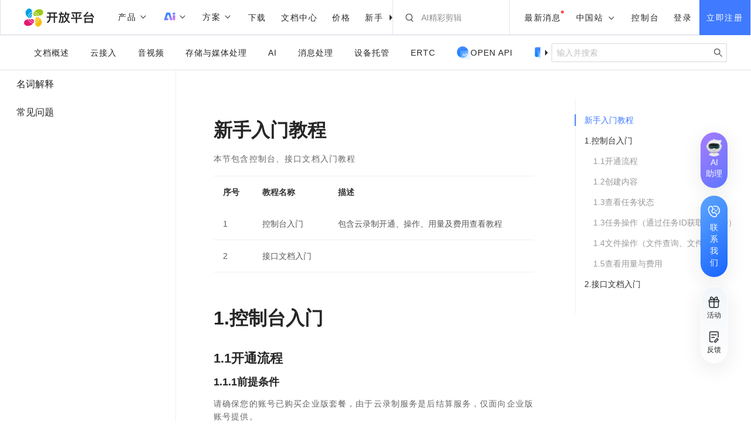

--- FILE ---
content_type: text/html; charset=utf-8
request_url: https://open.ys7.com/help/354
body_size: 5288
content:
<!doctype html><html lang="en"><head><meta charset="utf-8"/><link rel="shortcut icon" href="/favicon.ico"/><meta name="viewport" content="width=device-width,initial-scale=1,shrink-to-fit=no"/><meta name="google" content="notranslate"/><meta name="theme-color" content="#000000"/><link rel="manifest" href="/manifest.json"/><title>文档概述 · 萤石开放平台API文档</title><meta name="author" content="萤石开放平台小组"/><script>(function () {
          function getCookieValue(key) {
            const regex = new RegExp(`${key}=([^;]+)`);
            const match = document.cookie.match(regex);
            return match && match[1];
          }
          var ezscript = document.createElement("script");
          ezscript.src = "https://openstatic.ys7.com/console/ezmonitor.min.js?v=20230625";
          var s = document.getElementsByTagName("script")[0];
          s.parentNode.insertBefore(ezscript, s);
          ezscript.onload = function () {
            // 上报地址
            // const dclogUrl = window.dclogDomain + '/statistics.do/open_website_monitor';
            const dclogUrl = `https://${window.location.href.indexOf('test') > -1 ? 'test12dc': ''}log.ys7.com/statistics.do/open_website_monitor`;
            // 埋点上报扩展字段，可以动态增加
            window.monitorExtendsInfo = {};
            window.monitor = new EzMonitor({
              url: dclogUrl,    //上报错误地址
              ajaxError: false,
              extendsInfo: {   //扩展信息，一般用于数据数据持久化区分
                bn: "openweb",
                un: getCookieValue('ASG_DisplayName') || '',
                getDynamic: () => {
                  return window.monitorExtendsInfo;
                }
              }
            });
          }
        })();</script><link href="/help/static/css/main.0601ee8e.chunk.css" rel="stylesheet"></head><body><noscript>You need to enable JavaScript to run this app.</noscript><div id="root"></div><script>!function(c){function e(e){for(var t,r,n=e[0],o=e[1],a=e[2],u=0,i=[];u<n.length;u++)r=n[u],d[r]&&i.push(d[r][0]),d[r]=0;for(t in o)Object.prototype.hasOwnProperty.call(o,t)&&(c[t]=o[t]);for(h&&h(e);i.length;)i.shift()();return f.push.apply(f,a||[]),l()}function l(){for(var e,t=0;t<f.length;t++){for(var r=f[t],n=!0,o=1;o<r.length;o++){var a=r[o];0!==d[a]&&(n=!1)}n&&(f.splice(t--,1),e=p(p.s=r[0]))}return e}var r={},s={2:0},d={2:0},f=[];function p(e){if(r[e])return r[e].exports;var t=r[e]={i:e,l:!1,exports:{}};return c[e].call(t.exports,t,t.exports,p),t.l=!0,t.exports}p.e=function(f){var e=[];s[f]?e.push(s[f]):0!==s[f]&&{0:1,3:1,5:1,6:1}[f]&&e.push(s[f]=new Promise(function(e,n){for(var t="help/static/css/"+({}[f]||f)+"."+{0:"92add3cf",3:"cc089377",5:"0718176e",6:"ec6a1e43",7:"31d6cfe0"}[f]+".chunk.css",o=p.p+t,r=document.getElementsByTagName("link"),a=0;a<r.length;a++){var u=(c=r[a]).getAttribute("data-href")||c.getAttribute("href");if("stylesheet"===c.rel&&(u===t||u===o))return e()}var i=document.getElementsByTagName("style");for(a=0;a<i.length;a++){var c;if((u=(c=i[a]).getAttribute("data-href"))===t||u===o)return e()}var l=document.createElement("link");l.rel="stylesheet",l.type="text/css",l.onload=e,l.onerror=function(e){var t=e&&e.target&&e.target.src||o,r=new Error("Loading CSS chunk "+f+" failed.\n("+t+")");r.request=t,delete s[f],l.parentNode.removeChild(l),n(r)},l.href=o,document.getElementsByTagName("head")[0].appendChild(l)}).then(function(){s[f]=0}));var r=d[f];if(0!==r)if(r)e.push(r[2]);else{var t=new Promise(function(e,t){r=d[f]=[e,t]});e.push(r[2]=t);var n,a=document.createElement("script");a.charset="utf-8",a.timeout=120,p.nc&&a.setAttribute("nonce",p.nc),a.src=p.p+"help/static/js/"+({}[f]||f)+"."+{0:"f2236b29",3:"b6c8d80d",5:"b2ee31f3",6:"0b2c2378",7:"2d51d5ba"}[f]+".chunk.js",n=function(e){a.onerror=a.onload=null,clearTimeout(u);var t=d[f];if(0!==t){if(t){var r=e&&("load"===e.type?"missing":e.type),n=e&&e.target&&e.target.src,o=new Error("Loading chunk "+f+" failed.\n("+r+": "+n+")");o.type=r,o.request=n,t[1](o)}d[f]=void 0}};var u=setTimeout(function(){n({type:"timeout",target:a})},12e4);a.onerror=a.onload=n,document.head.appendChild(a)}return Promise.all(e)},p.m=c,p.c=r,p.d=function(e,t,r){p.o(e,t)||Object.defineProperty(e,t,{enumerable:!0,get:r})},p.r=function(e){"undefined"!=typeof Symbol&&Symbol.toStringTag&&Object.defineProperty(e,Symbol.toStringTag,{value:"Module"}),Object.defineProperty(e,"__esModule",{value:!0})},p.t=function(t,e){if(1&e&&(t=p(t)),8&e)return t;if(4&e&&"object"==typeof t&&t&&t.__esModule)return t;var r=Object.create(null);if(p.r(r),Object.defineProperty(r,"default",{enumerable:!0,value:t}),2&e&&"string"!=typeof t)for(var n in t)p.d(r,n,function(e){return t[e]}.bind(null,n));return r},p.n=function(e){var t=e&&e.__esModule?function(){return e.default}:function(){return e};return p.d(t,"a",t),t},p.o=function(e,t){return Object.prototype.hasOwnProperty.call(e,t)},p.p="/",p.oe=function(e){throw console.error(e),e};var t=window.webpackJsonp=window.webpackJsonp||[],n=t.push.bind(t);t.push=e,t=t.slice();for(var o=0;o<t.length;o++)e(t[o]);var h=n;l()}([])</script><script src="/help/static/js/4.9593372c.chunk.js"></script><script src="/help/static/js/main.8374c19e.chunk.js"></script></body></html>

--- FILE ---
content_type: text/html; charset=utf-8
request_url: https://club.ys7.com/interface/articleList.php
body_size: 423
content:
{"code":200,"data":[{"aid":"654","title":"大流量更优惠的4G企惠卡","dateline":"2026-01-13","JumpAddress":"https:\/\/ezsuperfans.com\/portal.php?mod=view&aid=654","label":{"self":"产品上新","parent":"公告"}}],"meta":{"total":"222"}}

--- FILE ---
content_type: text/css; charset=utf-8
request_url: https://open.ys7.com/help/static/css/main.0601ee8e.chunk.css
body_size: 3316
content:
body{margin:0;padding:0;font-family:-apple-system,BlinkMacSystemFont,"\5FAE\8F6F\96C5\9ED1",Segoe UI,Roboto,Oxygen,Ubuntu,Cantarell,Fira Sans,Droid Sans,Helvetica Neue,sans-serif;-webkit-font-smoothing:antialiased;-moz-osx-font-smoothing:grayscale}code{font-family:source-code-pro,Menlo,Monaco,Consolas,Courier New,monospace}.fr{float:right}.fl{float:left}.clear:after{display:block;content:"";clear:both}.flex,.nodata{display:flex}.nodata{justify-content:center;align-items:center;font-weight:bolder;flex:1 1;position:absolute;top:0;bottom:0;left:0;right:0}.mr10{margin-right:10px!important}.date-middle-line{display:inline-block;margin:0 5px}.date-middle-line:after{content:"";display:inline-block;width:10px;height:0;border-top:1px solid #000;vertical-align:middle}.title{line-height:35px;font-size:20px;margin:0;font-size:24px;color:#4c80f7;font-weight:bolder}.bg-white{background:#fff!important;border-radius:4px!important;box-shadow:0 18px 22px 0 rgba(0,0,0,.02)}.mb5{margin-bottom:5px!important}.mb10{margin-bottom:10px}.mb17{margin-bottom:17px}.mb20{margin-bottom:20px!important}.ml5{margin-left:5px}.ml10{margin-left:10px}.copyright{text-align:center;height:50px;line-height:50px;font-size:12px;color:#999;margin:0;background:#f8f8f8}.ant-layout{background:transparent!important;overflow-x:auto!important}html{scroll-behavior:smooth;min-width:1280px;overflow-x:auto}.App{text-align:center}.App-logo{animation:App-logo-spin 20s linear infinite;height:40vmin;pointer-events:none}.App-header{background-color:#282c34;min-height:100vh;display:flex;flex-direction:column;align-items:center;justify-content:center;font-size:calc(10px + 2vmin);color:#fff}.App-link{color:#61dafb}@keyframes App-logo-spin{0%{transform:rotate(0deg)}to{transform:rotate(1turn)}}html ::-webkit-scrollbar-track-piece{background-color:#fff;-webkit-border-radius:0}html ::-webkit-scrollbar{width:10px;height:8px}html ::-webkit-scrollbar-thumb:vertical{height:50px;background-color:#acacac;-webkit-border-radius:4px;outline:2px solid #fff;outline-offset:-2px;border:2px solid #fff}html ::-webkit-scrollbar-thumb:hover{height:50px;background-color:#acacac;-webkit-border-radius:4px}html ::-webkit-scrollbar-thumb:horizontal{width:5px;background-color:#ccc;-webkit-border-radius:6px}.ant-table-tbody>tr.ant-table-row-hover:not(.ant-table-expanded-row):not(.ant-table-row-selected)>td,.ant-table-tbody>tr:hover:not(.ant-table-expanded-row):not(.ant-table-row-selected)>td,.ant-table-thead>tr.ant-table-row-hover:not(.ant-table-expanded-row):not(.ant-table-row-selected)>td,.ant-table-thead>tr:hover:not(.ant-table-expanded-row):not(.ant-table-row-selected)>td{background:transparent!important}.ant-btn-primary{background:#4c80f7!important;color:#fff!important}.ant-btn-primary,.ant-input{font-size:14px!important}.app-router-container{min-height:calc(100vh - 50px)}.ant-table-row-cell-break-word{word-break:break-all}.ant-select-dropdown-menu-item:hover{text-overflow:clip}.ant-modal-header{border-bottom:0!important;padding:40px 20px 20px!important}.ant-modal-header .ant-modal-title{font-size:26px;color:#333;letter-spacing:5px;line-height:30px;text-align:center}.ant-modal-body{padding:30px 20px!important}.ant-form-item{margin-bottom:20px!important}img:not([src]),img[src=""]{opacity:0}
/*# sourceMappingURL=main.0601ee8e.chunk.css.map */

--- FILE ---
content_type: text/css; charset=utf-8
request_url: https://open.ys7.com/help/static/css/3.cc089377.chunk.css
body_size: 638052
content:
/*!
  Theme: a11y-dark
  Author: @ericwbailey
  Maintainer: @ericwbailey

  Based on the Tomorrow Night Eighties theme: https://github.com/isagalaev/highlight.js/blob/master/src/styles/tomorrow-night-eighties.css
*/.hljs{background:#2b2b2b;color:#f8f8f2}.hljs-comment,.hljs-quote{color:#d4d0ab}.hljs-deletion,.hljs-name,.hljs-regexp,.hljs-selector-class,.hljs-selector-id,.hljs-tag,.hljs-template-variable,.hljs-variable{color:#ffa07a}.hljs-built_in,.hljs-link,.hljs-literal,.hljs-meta,.hljs-number,.hljs-params,.hljs-type{color:#f5ab35}.hljs-attribute{color:gold}.hljs-addition,.hljs-bullet,.hljs-string,.hljs-symbol{color:#abe338}.hljs-section,.hljs-title{color:#00e0e0}.hljs-keyword,.hljs-selector-tag{color:#dcc6e0}.hljs-emphasis{font-style:italic}.hljs-strong{font-weight:700}@media screen and (-ms-high-contrast:active){.hljs-addition,.hljs-attribute,.hljs-built_in,.hljs-bullet,.hljs-comment,.hljs-link,.hljs-literal,.hljs-meta,.hljs-number,.hljs-params,.hljs-quote,.hljs-string,.hljs-symbol,.hljs-type{color:highlight}.hljs-keyword,.hljs-selector-tag{font-weight:700}}.ant-form{-webkit-box-sizing:border-box;box-sizing:border-box;margin:0;padding:0;color:rgba(0,0,0,.65);font-size:14px;font-variant:tabular-nums;line-height:1.5;list-style:none;-webkit-font-feature-settings:"tnum";font-feature-settings:"tnum","tnum"}.ant-form legend{display:block;width:100%;margin-bottom:20px;padding:0;color:rgba(0,0,0,.45);font-size:16px;line-height:inherit;border:0;border-bottom:1px solid #d9d9d9}.ant-form label{font-size:14px}.ant-form input[type=search]{-webkit-box-sizing:border-box;box-sizing:border-box}.ant-form input[type=checkbox],.ant-form input[type=radio]{line-height:normal}.ant-form input[type=file]{display:block}.ant-form input[type=range]{display:block;width:100%}.ant-form select[multiple],.ant-form select[size]{height:auto}.ant-form input[type=checkbox]:focus,.ant-form input[type=file]:focus,.ant-form input[type=radio]:focus{outline:thin dotted;outline:5px auto -webkit-focus-ring-color;outline-offset:-2px}.ant-form output{display:block;padding-top:15px;color:rgba(0,0,0,.65);font-size:14px;line-height:1.5}.ant-form-item-required:before{display:inline-block;margin-right:4px;color:#f5222d;font-size:14px;font-family:SimSun,sans-serif;line-height:1;content:"*"}.ant-form-hide-required-mark .ant-form-item-required:before{display:none}.ant-form-item-label>label{color:rgba(0,0,0,.85)}.ant-form-item-label>label:after{content:":";position:relative;top:-.5px;margin:0 8px 0 2px}.ant-form-item-label>label.ant-form-item-no-colon:after{content:" "}.ant-form-item{-webkit-box-sizing:border-box;box-sizing:border-box;padding:0;color:rgba(0,0,0,.65);font-size:14px;font-variant:tabular-nums;line-height:1.5;list-style:none;-webkit-font-feature-settings:"tnum";font-feature-settings:"tnum","tnum";margin:0 0 24px;vertical-align:top}.ant-form-item label{position:relative}.ant-form-item label>.anticon{font-size:14px;vertical-align:top}.ant-form-item-control{position:relative;line-height:40px;zoom:1}.ant-form-item-control:after,.ant-form-item-control:before{display:table;content:""}.ant-form-item-control:after{clear:both}.ant-form-item-children{position:relative}.ant-form-item-with-help{margin-bottom:5px}.ant-form-item-label{display:inline-block;overflow:hidden;line-height:39.9999px;white-space:nowrap;text-align:right;vertical-align:middle}.ant-form-item-label-left{text-align:left}.ant-form-item .ant-switch{margin:2px 0 4px}.ant-form-explain,.ant-form-extra{clear:both;min-height:22px;margin-top:-2px;color:rgba(0,0,0,.45);font-size:14px;line-height:1.5;-webkit-transition:color .3s cubic-bezier(.215,.61,.355,1);transition:color .3s cubic-bezier(.215,.61,.355,1)}.ant-form-explain{margin-bottom:-1px}.ant-form-extra{padding-top:4px}.ant-form-text{display:inline-block;padding-right:8px}.ant-form-split{display:block;text-align:center}form .has-feedback .ant-input{padding-right:30px}form .has-feedback .ant-input-affix-wrapper .ant-input-suffix{padding-right:18px}form .has-feedback .ant-input-affix-wrapper .ant-input{padding-right:49px}form .has-feedback .ant-input-affix-wrapper.ant-input-affix-wrapper-input-with-clear-btn .ant-input{padding-right:68px}form .has-feedback :not(.ant-input-group-addon)>.ant-select .ant-select-arrow,form .has-feedback :not(.ant-input-group-addon)>.ant-select .ant-select-selection__clear,form .has-feedback>.ant-select .ant-select-arrow,form .has-feedback>.ant-select .ant-select-selection__clear{right:28px}form .has-feedback :not(.ant-input-group-addon)>.ant-select .ant-select-selection-selected-value,form .has-feedback>.ant-select .ant-select-selection-selected-value{padding-right:42px}form .has-feedback .ant-cascader-picker-arrow{margin-right:17px}form .has-feedback .ant-calendar-picker-clear,form .has-feedback .ant-calendar-picker-icon,form .has-feedback .ant-cascader-picker-clear,form .has-feedback .ant-input-search:not(.ant-input-search-enter-button) .ant-input-suffix,form .has-feedback .ant-time-picker-clear,form .has-feedback .ant-time-picker-icon{right:28px}form .ant-mentions,form textarea.ant-input{height:auto;margin-bottom:4px}form .ant-upload{background:transparent}form input[type=checkbox],form input[type=radio]{width:14px;height:14px}form .ant-checkbox-inline,form .ant-radio-inline{display:inline-block;margin-left:8px;font-weight:400;vertical-align:middle;cursor:pointer}form .ant-checkbox-inline:first-child,form .ant-radio-inline:first-child{margin-left:0}form .ant-checkbox-vertical,form .ant-radio-vertical{display:block}form .ant-checkbox-vertical+.ant-checkbox-vertical,form .ant-radio-vertical+.ant-radio-vertical{margin-left:0}form .ant-input-number+.ant-form-text{margin-left:8px}form .ant-input-number-handler-wrap{z-index:2}form .ant-cascader-picker,form .ant-select{width:100%}form .ant-input-group .ant-cascader-picker,form .ant-input-group .ant-select{width:auto}form .ant-input-group-wrapper,form :not(.ant-input-group-wrapper)>.ant-input-group{display:inline-block;vertical-align:middle}form:not(.ant-form-vertical) .ant-input-group-wrapper,form:not(.ant-form-vertical) :not(.ant-input-group-wrapper)>.ant-input-group{position:relative;top:-1px}.ant-col-24.ant-form-item-label,.ant-col-xl-24.ant-form-item-label,.ant-form-vertical .ant-form-item-label{display:block;margin:0;padding:0 0 8px;line-height:1.5;white-space:normal;text-align:left}.ant-col-24.ant-form-item-label label:after,.ant-col-xl-24.ant-form-item-label label:after,.ant-form-vertical .ant-form-item-label label:after{display:none}.ant-form-vertical .ant-form-item{padding-bottom:8px}.ant-form-vertical .ant-form-item-control{line-height:1.5}.ant-form-vertical .ant-form-explain{margin-top:2px;margin-bottom:-5px}.ant-form-vertical .ant-form-extra{margin-top:2px;margin-bottom:-4px}@media (max-width:575px){.ant-form-item-control-wrapper,.ant-form-item-label{display:block;width:100%}.ant-form-item-label{display:block;margin:0;padding:0 0 8px;line-height:1.5;white-space:normal;text-align:left}.ant-form-item-label label:after{display:none}.ant-col-xs-24.ant-form-item-label{display:block;margin:0;padding:0 0 8px;line-height:1.5;white-space:normal;text-align:left}.ant-col-xs-24.ant-form-item-label label:after{display:none}}@media (max-width:767px){.ant-col-sm-24.ant-form-item-label{display:block;margin:0;padding:0 0 8px;line-height:1.5;white-space:normal;text-align:left}.ant-col-sm-24.ant-form-item-label label:after{display:none}}@media (max-width:991px){.ant-col-md-24.ant-form-item-label{display:block;margin:0;padding:0 0 8px;line-height:1.5;white-space:normal;text-align:left}.ant-col-md-24.ant-form-item-label label:after{display:none}}@media (max-width:1199px){.ant-col-lg-24.ant-form-item-label{display:block;margin:0;padding:0 0 8px;line-height:1.5;white-space:normal;text-align:left}.ant-col-lg-24.ant-form-item-label label:after{display:none}}@media (max-width:1599px){.ant-col-xl-24.ant-form-item-label{display:block;margin:0;padding:0 0 8px;line-height:1.5;white-space:normal;text-align:left}.ant-col-xl-24.ant-form-item-label label:after{display:none}}.ant-form-inline .ant-form-item{display:inline-block;margin-right:16px;margin-bottom:0}.ant-form-inline .ant-form-item-with-help{margin-bottom:24px}.ant-form-inline .ant-form-item>.ant-form-item-control-wrapper,.ant-form-inline .ant-form-item>.ant-form-item-label{display:inline-block;vertical-align:top}.ant-form-inline .ant-form-text,.ant-form-inline .has-feedback{display:inline-block}.has-error.has-feedback .ant-form-item-children-icon,.has-success.has-feedback .ant-form-item-children-icon,.has-warning.has-feedback .ant-form-item-children-icon,.is-validating.has-feedback .ant-form-item-children-icon{position:absolute;top:50%;right:0;z-index:1;width:32px;height:20px;margin-top:-10px;font-size:14px;line-height:20px;text-align:center;visibility:visible;-webkit-animation:zoomIn .3s cubic-bezier(.12,.4,.29,1.46);animation:zoomIn .3s cubic-bezier(.12,.4,.29,1.46);pointer-events:none}.has-error.has-feedback .ant-form-item-children-icon svg,.has-success.has-feedback .ant-form-item-children-icon svg,.has-warning.has-feedback .ant-form-item-children-icon svg,.is-validating.has-feedback .ant-form-item-children-icon svg{position:absolute;top:0;right:0;bottom:0;left:0;margin:auto}.has-success.has-feedback .ant-form-item-children-icon{color:#52c41a;-webkit-animation-name:diffZoomIn1!important;animation-name:diffZoomIn1!important}.has-warning .ant-form-explain,.has-warning .ant-form-split{color:#faad14}.has-warning .ant-input,.has-warning .ant-input:hover{background-color:#fff;border-color:#faad14}.has-warning .ant-input:focus{border-color:#ffc53d;border-right-width:1px!important;outline:0;-webkit-box-shadow:0 0 0 2px rgba(250,173,20,.2);box-shadow:0 0 0 2px rgba(250,173,20,.2)}.has-warning .ant-input:not([disabled]):hover{border-color:#faad14}.has-warning .ant-calendar-picker-open .ant-calendar-picker-input{border-color:#ffc53d;border-right-width:1px!important;outline:0;-webkit-box-shadow:0 0 0 2px rgba(250,173,20,.2);box-shadow:0 0 0 2px rgba(250,173,20,.2)}.has-warning .ant-input-affix-wrapper .ant-input,.has-warning .ant-input-affix-wrapper .ant-input:hover{background-color:#fff;border-color:#faad14}.has-warning .ant-input-affix-wrapper .ant-input:focus{border-color:#ffc53d;border-right-width:1px!important;outline:0;-webkit-box-shadow:0 0 0 2px rgba(250,173,20,.2);box-shadow:0 0 0 2px rgba(250,173,20,.2)}.has-warning .ant-input-affix-wrapper:hover .ant-input:not(.ant-input-disabled){border-color:#faad14}.has-warning .ant-input-prefix{color:#faad14}.has-warning .ant-input-group-addon{color:#faad14;background-color:#fff;border-color:#faad14}.has-warning .has-feedback{color:#faad14}.has-warning.has-feedback .ant-form-item-children-icon{color:#faad14;-webkit-animation-name:diffZoomIn3!important;animation-name:diffZoomIn3!important}.has-warning .ant-select-selection,.has-warning .ant-select-selection:hover{border-color:#faad14}.has-warning .ant-select-focused .ant-select-selection,.has-warning .ant-select-open .ant-select-selection{border-color:#ffc53d;border-right-width:1px!important;outline:0;-webkit-box-shadow:0 0 0 2px rgba(250,173,20,.2);box-shadow:0 0 0 2px rgba(250,173,20,.2)}.has-warning .ant-calendar-picker-icon:after,.has-warning .ant-cascader-picker-arrow,.has-warning .ant-picker-icon:after,.has-warning .ant-select-arrow,.has-warning .ant-time-picker-icon:after{color:#faad14}.has-warning .ant-input-number,.has-warning .ant-time-picker-input{border-color:#faad14}.has-warning .ant-input-number-focused,.has-warning .ant-input-number:focus,.has-warning .ant-time-picker-input-focused,.has-warning .ant-time-picker-input:focus{border-color:#ffc53d;border-right-width:1px!important;outline:0;-webkit-box-shadow:0 0 0 2px rgba(250,173,20,.2);box-shadow:0 0 0 2px rgba(250,173,20,.2)}.has-warning .ant-input-number:not([disabled]):hover,.has-warning .ant-time-picker-input:not([disabled]):hover{border-color:#faad14}.has-warning .ant-cascader-picker:focus .ant-cascader-input{border-color:#ffc53d;border-right-width:1px!important;outline:0;-webkit-box-shadow:0 0 0 2px rgba(250,173,20,.2);box-shadow:0 0 0 2px rgba(250,173,20,.2)}.has-warning .ant-cascader-picker:hover .ant-cascader-input{border-color:#faad14}.has-error .ant-form-explain,.has-error .ant-form-split{color:#f5222d}.has-error .ant-input,.has-error .ant-input:hover{background-color:#fff;border-color:#f5222d}.has-error .ant-input:focus{border-color:#ff4d4f;border-right-width:1px!important;outline:0;-webkit-box-shadow:0 0 0 2px rgba(245,34,45,.2);box-shadow:0 0 0 2px rgba(245,34,45,.2)}.has-error .ant-input:not([disabled]):hover{border-color:#f5222d}.has-error .ant-calendar-picker-open .ant-calendar-picker-input{border-color:#ff4d4f;border-right-width:1px!important;outline:0;-webkit-box-shadow:0 0 0 2px rgba(245,34,45,.2);box-shadow:0 0 0 2px rgba(245,34,45,.2)}.has-error .ant-input-affix-wrapper .ant-input,.has-error .ant-input-affix-wrapper .ant-input:hover{background-color:#fff;border-color:#f5222d}.has-error .ant-input-affix-wrapper .ant-input:focus{border-color:#ff4d4f;border-right-width:1px!important;outline:0;-webkit-box-shadow:0 0 0 2px rgba(245,34,45,.2);box-shadow:0 0 0 2px rgba(245,34,45,.2)}.has-error .ant-input-affix-wrapper:hover .ant-input:not(.ant-input-disabled){border-color:#f5222d}.has-error .ant-input-prefix{color:#f5222d}.has-error .ant-input-group-addon{color:#f5222d;background-color:#fff;border-color:#f5222d}.has-error .has-feedback{color:#f5222d}.has-error.has-feedback .ant-form-item-children-icon{color:#f5222d;-webkit-animation-name:diffZoomIn2!important;animation-name:diffZoomIn2!important}.has-error .ant-select-selection,.has-error .ant-select-selection:hover{border-color:#f5222d}.has-error .ant-select-focused .ant-select-selection,.has-error .ant-select-open .ant-select-selection{border-color:#ff4d4f;border-right-width:1px!important;outline:0;-webkit-box-shadow:0 0 0 2px rgba(245,34,45,.2);box-shadow:0 0 0 2px rgba(245,34,45,.2)}.has-error .ant-select.ant-select-auto-complete .ant-input:focus{border-color:#f5222d}.has-error .ant-input-group-addon .ant-select-selection{border-color:transparent;-webkit-box-shadow:none;box-shadow:none}.has-error .ant-calendar-picker-icon:after,.has-error .ant-cascader-picker-arrow,.has-error .ant-picker-icon:after,.has-error .ant-select-arrow,.has-error .ant-time-picker-icon:after{color:#f5222d}.has-error .ant-input-number,.has-error .ant-time-picker-input{border-color:#f5222d}.has-error .ant-input-number-focused,.has-error .ant-input-number:focus,.has-error .ant-time-picker-input-focused,.has-error .ant-time-picker-input:focus{border-color:#ff4d4f;border-right-width:1px!important;outline:0;-webkit-box-shadow:0 0 0 2px rgba(245,34,45,.2);box-shadow:0 0 0 2px rgba(245,34,45,.2)}.has-error .ant-input-number:not([disabled]):hover,.has-error .ant-mention-wrapper .ant-mention-editor,.has-error .ant-mention-wrapper .ant-mention-editor:not([disabled]):hover,.has-error .ant-time-picker-input:not([disabled]):hover{border-color:#f5222d}.has-error .ant-cascader-picker:focus .ant-cascader-input,.has-error .ant-mention-wrapper.ant-mention-active:not([disabled]) .ant-mention-editor,.has-error .ant-mention-wrapper .ant-mention-editor:not([disabled]):focus{border-color:#ff4d4f;border-right-width:1px!important;outline:0;-webkit-box-shadow:0 0 0 2px rgba(245,34,45,.2);box-shadow:0 0 0 2px rgba(245,34,45,.2)}.has-error .ant-cascader-picker:hover .ant-cascader-input,.has-error .ant-transfer-list{border-color:#f5222d}.has-error .ant-transfer-list-search:not([disabled]){border-color:#d9d9d9}.has-error .ant-transfer-list-search:not([disabled]):hover{border-color:#40a9ff;border-right-width:1px!important}.has-error .ant-transfer-list-search:not([disabled]):focus{border-color:#40a9ff;border-right-width:1px!important;outline:0;-webkit-box-shadow:0 0 0 2px rgba(24,144,255,.2);box-shadow:0 0 0 2px rgba(24,144,255,.2)}.is-validating.has-feedback .ant-form-item-children-icon{display:inline-block;color:#1890ff}.ant-advanced-search-form .ant-form-item{margin-bottom:24px}.ant-advanced-search-form .ant-form-item-with-help{margin-bottom:5px}.show-help-appear,.show-help-enter,.show-help-leave{-webkit-animation-duration:.3s;animation-duration:.3s;-webkit-animation-fill-mode:both;animation-fill-mode:both;-webkit-animation-play-state:paused;animation-play-state:paused}.show-help-appear.show-help-appear-active,.show-help-enter.show-help-enter-active{-webkit-animation-name:antShowHelpIn;animation-name:antShowHelpIn;-webkit-animation-play-state:running;animation-play-state:running}.show-help-leave.show-help-leave-active{-webkit-animation-name:antShowHelpOut;animation-name:antShowHelpOut;-webkit-animation-play-state:running;animation-play-state:running;pointer-events:none}.show-help-appear,.show-help-enter{opacity:0}.show-help-appear,.show-help-enter,.show-help-leave{-webkit-animation-timing-function:cubic-bezier(.645,.045,.355,1);animation-timing-function:cubic-bezier(.645,.045,.355,1)}@-webkit-keyframes antShowHelpIn{0%{-webkit-transform:translateY(-5px);transform:translateY(-5px);opacity:0}to{-webkit-transform:translateY(0);transform:translateY(0);opacity:1}}@keyframes antShowHelpIn{0%{-webkit-transform:translateY(-5px);transform:translateY(-5px);opacity:0}to{-webkit-transform:translateY(0);transform:translateY(0);opacity:1}}@-webkit-keyframes antShowHelpOut{to{-webkit-transform:translateY(-5px);transform:translateY(-5px);opacity:0}}@keyframes antShowHelpOut{to{-webkit-transform:translateY(-5px);transform:translateY(-5px);opacity:0}}@-webkit-keyframes diffZoomIn1{0%{-webkit-transform:scale(0);transform:scale(0)}to{-webkit-transform:scale(1);transform:scale(1)}}@-webkit-keyframes diffZoomIn2{0%{-webkit-transform:scale(0);transform:scale(0)}to{-webkit-transform:scale(1);transform:scale(1)}}@-webkit-keyframes diffZoomIn3{0%{-webkit-transform:scale(0);transform:scale(0)}to{-webkit-transform:scale(1);transform:scale(1)}}.ant-row{position:relative;height:auto;margin-right:0;margin-left:0;zoom:1;display:block;-webkit-box-sizing:border-box;box-sizing:border-box}.ant-row:after,.ant-row:before{display:table;content:""}.ant-row+.ant-row:before,.ant-row:after{clear:both}.ant-row-flex{-ms-flex-flow:row wrap;flex-flow:row wrap}.ant-row-flex,.ant-row-flex:after,.ant-row-flex:before{display:-ms-flexbox;display:flex}.ant-row-flex-start{-ms-flex-pack:start;justify-content:flex-start}.ant-row-flex-center{-ms-flex-pack:center;justify-content:center}.ant-row-flex-end{-ms-flex-pack:end;justify-content:flex-end}.ant-row-flex-space-between{-ms-flex-pack:justify;justify-content:space-between}.ant-row-flex-space-around{-ms-flex-pack:distribute;justify-content:space-around}.ant-row-flex-top{-ms-flex-align:start;align-items:flex-start}.ant-row-flex-middle{-ms-flex-align:center;align-items:center}.ant-row-flex-bottom{-ms-flex-align:end;align-items:flex-end}.ant-col{position:relative;min-height:1px}.ant-col-1,.ant-col-2,.ant-col-3,.ant-col-4,.ant-col-5,.ant-col-6,.ant-col-7,.ant-col-8,.ant-col-9,.ant-col-10,.ant-col-11,.ant-col-12,.ant-col-13,.ant-col-14,.ant-col-15,.ant-col-16,.ant-col-17,.ant-col-18,.ant-col-19,.ant-col-20,.ant-col-21,.ant-col-22,.ant-col-23,.ant-col-24,.ant-col-lg-1,.ant-col-lg-2,.ant-col-lg-3,.ant-col-lg-4,.ant-col-lg-5,.ant-col-lg-6,.ant-col-lg-7,.ant-col-lg-8,.ant-col-lg-9,.ant-col-lg-10,.ant-col-lg-11,.ant-col-lg-12,.ant-col-lg-13,.ant-col-lg-14,.ant-col-lg-15,.ant-col-lg-16,.ant-col-lg-17,.ant-col-lg-18,.ant-col-lg-19,.ant-col-lg-20,.ant-col-lg-21,.ant-col-lg-22,.ant-col-lg-23,.ant-col-lg-24,.ant-col-md-1,.ant-col-md-2,.ant-col-md-3,.ant-col-md-4,.ant-col-md-5,.ant-col-md-6,.ant-col-md-7,.ant-col-md-8,.ant-col-md-9,.ant-col-md-10,.ant-col-md-11,.ant-col-md-12,.ant-col-md-13,.ant-col-md-14,.ant-col-md-15,.ant-col-md-16,.ant-col-md-17,.ant-col-md-18,.ant-col-md-19,.ant-col-md-20,.ant-col-md-21,.ant-col-md-22,.ant-col-md-23,.ant-col-md-24,.ant-col-sm-1,.ant-col-sm-2,.ant-col-sm-3,.ant-col-sm-4,.ant-col-sm-5,.ant-col-sm-6,.ant-col-sm-7,.ant-col-sm-8,.ant-col-sm-9,.ant-col-sm-10,.ant-col-sm-11,.ant-col-sm-12,.ant-col-sm-13,.ant-col-sm-14,.ant-col-sm-15,.ant-col-sm-16,.ant-col-sm-17,.ant-col-sm-18,.ant-col-sm-19,.ant-col-sm-20,.ant-col-sm-21,.ant-col-sm-22,.ant-col-sm-23,.ant-col-sm-24,.ant-col-xs-1,.ant-col-xs-2,.ant-col-xs-3,.ant-col-xs-4,.ant-col-xs-5,.ant-col-xs-6,.ant-col-xs-7,.ant-col-xs-8,.ant-col-xs-9,.ant-col-xs-10,.ant-col-xs-11,.ant-col-xs-12,.ant-col-xs-13,.ant-col-xs-14,.ant-col-xs-15,.ant-col-xs-16,.ant-col-xs-17,.ant-col-xs-18,.ant-col-xs-19,.ant-col-xs-20,.ant-col-xs-21,.ant-col-xs-22,.ant-col-xs-23,.ant-col-xs-24{position:relative;padding-right:0;padding-left:0}.ant-col-1,.ant-col-2,.ant-col-3,.ant-col-4,.ant-col-5,.ant-col-6,.ant-col-7,.ant-col-8,.ant-col-9,.ant-col-10,.ant-col-11,.ant-col-12,.ant-col-13,.ant-col-14,.ant-col-15,.ant-col-16,.ant-col-17,.ant-col-18,.ant-col-19,.ant-col-20,.ant-col-21,.ant-col-22,.ant-col-23,.ant-col-24{-ms-flex:0 0 auto;flex:0 0 auto;float:left}.ant-col-24{display:block;-webkit-box-sizing:border-box;box-sizing:border-box;width:100%}.ant-col-push-24{left:100%}.ant-col-pull-24{right:100%}.ant-col-offset-24{margin-left:100%}.ant-col-order-24{-ms-flex-order:24;order:24}.ant-col-23{display:block;-webkit-box-sizing:border-box;box-sizing:border-box;width:95.83333333%}.ant-col-push-23{left:95.83333333%}.ant-col-pull-23{right:95.83333333%}.ant-col-offset-23{margin-left:95.83333333%}.ant-col-order-23{-ms-flex-order:23;order:23}.ant-col-22{display:block;-webkit-box-sizing:border-box;box-sizing:border-box;width:91.66666667%}.ant-col-push-22{left:91.66666667%}.ant-col-pull-22{right:91.66666667%}.ant-col-offset-22{margin-left:91.66666667%}.ant-col-order-22{-ms-flex-order:22;order:22}.ant-col-21{display:block;-webkit-box-sizing:border-box;box-sizing:border-box;width:87.5%}.ant-col-push-21{left:87.5%}.ant-col-pull-21{right:87.5%}.ant-col-offset-21{margin-left:87.5%}.ant-col-order-21{-ms-flex-order:21;order:21}.ant-col-20{display:block;-webkit-box-sizing:border-box;box-sizing:border-box;width:83.33333333%}.ant-col-push-20{left:83.33333333%}.ant-col-pull-20{right:83.33333333%}.ant-col-offset-20{margin-left:83.33333333%}.ant-col-order-20{-ms-flex-order:20;order:20}.ant-col-19{display:block;-webkit-box-sizing:border-box;box-sizing:border-box;width:79.16666667%}.ant-col-push-19{left:79.16666667%}.ant-col-pull-19{right:79.16666667%}.ant-col-offset-19{margin-left:79.16666667%}.ant-col-order-19{-ms-flex-order:19;order:19}.ant-col-18{display:block;-webkit-box-sizing:border-box;box-sizing:border-box;width:75%}.ant-col-push-18{left:75%}.ant-col-pull-18{right:75%}.ant-col-offset-18{margin-left:75%}.ant-col-order-18{-ms-flex-order:18;order:18}.ant-col-17{display:block;-webkit-box-sizing:border-box;box-sizing:border-box;width:70.83333333%}.ant-col-push-17{left:70.83333333%}.ant-col-pull-17{right:70.83333333%}.ant-col-offset-17{margin-left:70.83333333%}.ant-col-order-17{-ms-flex-order:17;order:17}.ant-col-16{display:block;-webkit-box-sizing:border-box;box-sizing:border-box;width:66.66666667%}.ant-col-push-16{left:66.66666667%}.ant-col-pull-16{right:66.66666667%}.ant-col-offset-16{margin-left:66.66666667%}.ant-col-order-16{-ms-flex-order:16;order:16}.ant-col-15{display:block;-webkit-box-sizing:border-box;box-sizing:border-box;width:62.5%}.ant-col-push-15{left:62.5%}.ant-col-pull-15{right:62.5%}.ant-col-offset-15{margin-left:62.5%}.ant-col-order-15{-ms-flex-order:15;order:15}.ant-col-14{display:block;-webkit-box-sizing:border-box;box-sizing:border-box;width:58.33333333%}.ant-col-push-14{left:58.33333333%}.ant-col-pull-14{right:58.33333333%}.ant-col-offset-14{margin-left:58.33333333%}.ant-col-order-14{-ms-flex-order:14;order:14}.ant-col-13{display:block;-webkit-box-sizing:border-box;box-sizing:border-box;width:54.16666667%}.ant-col-push-13{left:54.16666667%}.ant-col-pull-13{right:54.16666667%}.ant-col-offset-13{margin-left:54.16666667%}.ant-col-order-13{-ms-flex-order:13;order:13}.ant-col-12{display:block;-webkit-box-sizing:border-box;box-sizing:border-box;width:50%}.ant-col-push-12{left:50%}.ant-col-pull-12{right:50%}.ant-col-offset-12{margin-left:50%}.ant-col-order-12{-ms-flex-order:12;order:12}.ant-col-11{display:block;-webkit-box-sizing:border-box;box-sizing:border-box;width:45.83333333%}.ant-col-push-11{left:45.83333333%}.ant-col-pull-11{right:45.83333333%}.ant-col-offset-11{margin-left:45.83333333%}.ant-col-order-11{-ms-flex-order:11;order:11}.ant-col-10{display:block;-webkit-box-sizing:border-box;box-sizing:border-box;width:41.66666667%}.ant-col-push-10{left:41.66666667%}.ant-col-pull-10{right:41.66666667%}.ant-col-offset-10{margin-left:41.66666667%}.ant-col-order-10{-ms-flex-order:10;order:10}.ant-col-9{display:block;-webkit-box-sizing:border-box;box-sizing:border-box;width:37.5%}.ant-col-push-9{left:37.5%}.ant-col-pull-9{right:37.5%}.ant-col-offset-9{margin-left:37.5%}.ant-col-order-9{-ms-flex-order:9;order:9}.ant-col-8{display:block;-webkit-box-sizing:border-box;box-sizing:border-box;width:33.33333333%}.ant-col-push-8{left:33.33333333%}.ant-col-pull-8{right:33.33333333%}.ant-col-offset-8{margin-left:33.33333333%}.ant-col-order-8{-ms-flex-order:8;order:8}.ant-col-7{display:block;-webkit-box-sizing:border-box;box-sizing:border-box;width:29.16666667%}.ant-col-push-7{left:29.16666667%}.ant-col-pull-7{right:29.16666667%}.ant-col-offset-7{margin-left:29.16666667%}.ant-col-order-7{-ms-flex-order:7;order:7}.ant-col-6{display:block;-webkit-box-sizing:border-box;box-sizing:border-box;width:25%}.ant-col-push-6{left:25%}.ant-col-pull-6{right:25%}.ant-col-offset-6{margin-left:25%}.ant-col-order-6{-ms-flex-order:6;order:6}.ant-col-5{display:block;-webkit-box-sizing:border-box;box-sizing:border-box;width:20.83333333%}.ant-col-push-5{left:20.83333333%}.ant-col-pull-5{right:20.83333333%}.ant-col-offset-5{margin-left:20.83333333%}.ant-col-order-5{-ms-flex-order:5;order:5}.ant-col-4{display:block;-webkit-box-sizing:border-box;box-sizing:border-box;width:16.66666667%}.ant-col-push-4{left:16.66666667%}.ant-col-pull-4{right:16.66666667%}.ant-col-offset-4{margin-left:16.66666667%}.ant-col-order-4{-ms-flex-order:4;order:4}.ant-col-3{display:block;-webkit-box-sizing:border-box;box-sizing:border-box;width:12.5%}.ant-col-push-3{left:12.5%}.ant-col-pull-3{right:12.5%}.ant-col-offset-3{margin-left:12.5%}.ant-col-order-3{-ms-flex-order:3;order:3}.ant-col-2{display:block;-webkit-box-sizing:border-box;box-sizing:border-box;width:8.33333333%}.ant-col-push-2{left:8.33333333%}.ant-col-pull-2{right:8.33333333%}.ant-col-offset-2{margin-left:8.33333333%}.ant-col-order-2{-ms-flex-order:2;order:2}.ant-col-1{display:block;-webkit-box-sizing:border-box;box-sizing:border-box;width:4.16666667%}.ant-col-push-1{left:4.16666667%}.ant-col-pull-1{right:4.16666667%}.ant-col-offset-1{margin-left:4.16666667%}.ant-col-order-1{-ms-flex-order:1;order:1}.ant-col-0{display:none}.ant-col-offset-0{margin-left:0}.ant-col-order-0{-ms-flex-order:0;order:0}.ant-col-xs-1,.ant-col-xs-2,.ant-col-xs-3,.ant-col-xs-4,.ant-col-xs-5,.ant-col-xs-6,.ant-col-xs-7,.ant-col-xs-8,.ant-col-xs-9,.ant-col-xs-10,.ant-col-xs-11,.ant-col-xs-12,.ant-col-xs-13,.ant-col-xs-14,.ant-col-xs-15,.ant-col-xs-16,.ant-col-xs-17,.ant-col-xs-18,.ant-col-xs-19,.ant-col-xs-20,.ant-col-xs-21,.ant-col-xs-22,.ant-col-xs-23,.ant-col-xs-24{-ms-flex:0 0 auto;flex:0 0 auto;float:left}.ant-col-xs-24{display:block;-webkit-box-sizing:border-box;box-sizing:border-box;width:100%}.ant-col-xs-push-24{left:100%}.ant-col-xs-pull-24{right:100%}.ant-col-xs-offset-24{margin-left:100%}.ant-col-xs-order-24{-ms-flex-order:24;order:24}.ant-col-xs-23{display:block;-webkit-box-sizing:border-box;box-sizing:border-box;width:95.83333333%}.ant-col-xs-push-23{left:95.83333333%}.ant-col-xs-pull-23{right:95.83333333%}.ant-col-xs-offset-23{margin-left:95.83333333%}.ant-col-xs-order-23{-ms-flex-order:23;order:23}.ant-col-xs-22{display:block;-webkit-box-sizing:border-box;box-sizing:border-box;width:91.66666667%}.ant-col-xs-push-22{left:91.66666667%}.ant-col-xs-pull-22{right:91.66666667%}.ant-col-xs-offset-22{margin-left:91.66666667%}.ant-col-xs-order-22{-ms-flex-order:22;order:22}.ant-col-xs-21{display:block;-webkit-box-sizing:border-box;box-sizing:border-box;width:87.5%}.ant-col-xs-push-21{left:87.5%}.ant-col-xs-pull-21{right:87.5%}.ant-col-xs-offset-21{margin-left:87.5%}.ant-col-xs-order-21{-ms-flex-order:21;order:21}.ant-col-xs-20{display:block;-webkit-box-sizing:border-box;box-sizing:border-box;width:83.33333333%}.ant-col-xs-push-20{left:83.33333333%}.ant-col-xs-pull-20{right:83.33333333%}.ant-col-xs-offset-20{margin-left:83.33333333%}.ant-col-xs-order-20{-ms-flex-order:20;order:20}.ant-col-xs-19{display:block;-webkit-box-sizing:border-box;box-sizing:border-box;width:79.16666667%}.ant-col-xs-push-19{left:79.16666667%}.ant-col-xs-pull-19{right:79.16666667%}.ant-col-xs-offset-19{margin-left:79.16666667%}.ant-col-xs-order-19{-ms-flex-order:19;order:19}.ant-col-xs-18{display:block;-webkit-box-sizing:border-box;box-sizing:border-box;width:75%}.ant-col-xs-push-18{left:75%}.ant-col-xs-pull-18{right:75%}.ant-col-xs-offset-18{margin-left:75%}.ant-col-xs-order-18{-ms-flex-order:18;order:18}.ant-col-xs-17{display:block;-webkit-box-sizing:border-box;box-sizing:border-box;width:70.83333333%}.ant-col-xs-push-17{left:70.83333333%}.ant-col-xs-pull-17{right:70.83333333%}.ant-col-xs-offset-17{margin-left:70.83333333%}.ant-col-xs-order-17{-ms-flex-order:17;order:17}.ant-col-xs-16{display:block;-webkit-box-sizing:border-box;box-sizing:border-box;width:66.66666667%}.ant-col-xs-push-16{left:66.66666667%}.ant-col-xs-pull-16{right:66.66666667%}.ant-col-xs-offset-16{margin-left:66.66666667%}.ant-col-xs-order-16{-ms-flex-order:16;order:16}.ant-col-xs-15{display:block;-webkit-box-sizing:border-box;box-sizing:border-box;width:62.5%}.ant-col-xs-push-15{left:62.5%}.ant-col-xs-pull-15{right:62.5%}.ant-col-xs-offset-15{margin-left:62.5%}.ant-col-xs-order-15{-ms-flex-order:15;order:15}.ant-col-xs-14{display:block;-webkit-box-sizing:border-box;box-sizing:border-box;width:58.33333333%}.ant-col-xs-push-14{left:58.33333333%}.ant-col-xs-pull-14{right:58.33333333%}.ant-col-xs-offset-14{margin-left:58.33333333%}.ant-col-xs-order-14{-ms-flex-order:14;order:14}.ant-col-xs-13{display:block;-webkit-box-sizing:border-box;box-sizing:border-box;width:54.16666667%}.ant-col-xs-push-13{left:54.16666667%}.ant-col-xs-pull-13{right:54.16666667%}.ant-col-xs-offset-13{margin-left:54.16666667%}.ant-col-xs-order-13{-ms-flex-order:13;order:13}.ant-col-xs-12{display:block;-webkit-box-sizing:border-box;box-sizing:border-box;width:50%}.ant-col-xs-push-12{left:50%}.ant-col-xs-pull-12{right:50%}.ant-col-xs-offset-12{margin-left:50%}.ant-col-xs-order-12{-ms-flex-order:12;order:12}.ant-col-xs-11{display:block;-webkit-box-sizing:border-box;box-sizing:border-box;width:45.83333333%}.ant-col-xs-push-11{left:45.83333333%}.ant-col-xs-pull-11{right:45.83333333%}.ant-col-xs-offset-11{margin-left:45.83333333%}.ant-col-xs-order-11{-ms-flex-order:11;order:11}.ant-col-xs-10{display:block;-webkit-box-sizing:border-box;box-sizing:border-box;width:41.66666667%}.ant-col-xs-push-10{left:41.66666667%}.ant-col-xs-pull-10{right:41.66666667%}.ant-col-xs-offset-10{margin-left:41.66666667%}.ant-col-xs-order-10{-ms-flex-order:10;order:10}.ant-col-xs-9{display:block;-webkit-box-sizing:border-box;box-sizing:border-box;width:37.5%}.ant-col-xs-push-9{left:37.5%}.ant-col-xs-pull-9{right:37.5%}.ant-col-xs-offset-9{margin-left:37.5%}.ant-col-xs-order-9{-ms-flex-order:9;order:9}.ant-col-xs-8{display:block;-webkit-box-sizing:border-box;box-sizing:border-box;width:33.33333333%}.ant-col-xs-push-8{left:33.33333333%}.ant-col-xs-pull-8{right:33.33333333%}.ant-col-xs-offset-8{margin-left:33.33333333%}.ant-col-xs-order-8{-ms-flex-order:8;order:8}.ant-col-xs-7{display:block;-webkit-box-sizing:border-box;box-sizing:border-box;width:29.16666667%}.ant-col-xs-push-7{left:29.16666667%}.ant-col-xs-pull-7{right:29.16666667%}.ant-col-xs-offset-7{margin-left:29.16666667%}.ant-col-xs-order-7{-ms-flex-order:7;order:7}.ant-col-xs-6{display:block;-webkit-box-sizing:border-box;box-sizing:border-box;width:25%}.ant-col-xs-push-6{left:25%}.ant-col-xs-pull-6{right:25%}.ant-col-xs-offset-6{margin-left:25%}.ant-col-xs-order-6{-ms-flex-order:6;order:6}.ant-col-xs-5{display:block;-webkit-box-sizing:border-box;box-sizing:border-box;width:20.83333333%}.ant-col-xs-push-5{left:20.83333333%}.ant-col-xs-pull-5{right:20.83333333%}.ant-col-xs-offset-5{margin-left:20.83333333%}.ant-col-xs-order-5{-ms-flex-order:5;order:5}.ant-col-xs-4{display:block;-webkit-box-sizing:border-box;box-sizing:border-box;width:16.66666667%}.ant-col-xs-push-4{left:16.66666667%}.ant-col-xs-pull-4{right:16.66666667%}.ant-col-xs-offset-4{margin-left:16.66666667%}.ant-col-xs-order-4{-ms-flex-order:4;order:4}.ant-col-xs-3{display:block;-webkit-box-sizing:border-box;box-sizing:border-box;width:12.5%}.ant-col-xs-push-3{left:12.5%}.ant-col-xs-pull-3{right:12.5%}.ant-col-xs-offset-3{margin-left:12.5%}.ant-col-xs-order-3{-ms-flex-order:3;order:3}.ant-col-xs-2{display:block;-webkit-box-sizing:border-box;box-sizing:border-box;width:8.33333333%}.ant-col-xs-push-2{left:8.33333333%}.ant-col-xs-pull-2{right:8.33333333%}.ant-col-xs-offset-2{margin-left:8.33333333%}.ant-col-xs-order-2{-ms-flex-order:2;order:2}.ant-col-xs-1{display:block;-webkit-box-sizing:border-box;box-sizing:border-box;width:4.16666667%}.ant-col-xs-push-1{left:4.16666667%}.ant-col-xs-pull-1{right:4.16666667%}.ant-col-xs-offset-1{margin-left:4.16666667%}.ant-col-xs-order-1{-ms-flex-order:1;order:1}.ant-col-xs-0{display:none}.ant-col-push-0{left:auto}.ant-col-pull-0{right:auto}.ant-col-xs-push-0{left:auto}.ant-col-xs-pull-0{right:auto}.ant-col-xs-offset-0{margin-left:0}.ant-col-xs-order-0{-ms-flex-order:0;order:0}@media (min-width:576px){.ant-col-sm-1,.ant-col-sm-2,.ant-col-sm-3,.ant-col-sm-4,.ant-col-sm-5,.ant-col-sm-6,.ant-col-sm-7,.ant-col-sm-8,.ant-col-sm-9,.ant-col-sm-10,.ant-col-sm-11,.ant-col-sm-12,.ant-col-sm-13,.ant-col-sm-14,.ant-col-sm-15,.ant-col-sm-16,.ant-col-sm-17,.ant-col-sm-18,.ant-col-sm-19,.ant-col-sm-20,.ant-col-sm-21,.ant-col-sm-22,.ant-col-sm-23,.ant-col-sm-24{-ms-flex:0 0 auto;flex:0 0 auto;float:left}.ant-col-sm-24{display:block;-webkit-box-sizing:border-box;box-sizing:border-box;width:100%}.ant-col-sm-push-24{left:100%}.ant-col-sm-pull-24{right:100%}.ant-col-sm-offset-24{margin-left:100%}.ant-col-sm-order-24{-ms-flex-order:24;order:24}.ant-col-sm-23{display:block;-webkit-box-sizing:border-box;box-sizing:border-box;width:95.83333333%}.ant-col-sm-push-23{left:95.83333333%}.ant-col-sm-pull-23{right:95.83333333%}.ant-col-sm-offset-23{margin-left:95.83333333%}.ant-col-sm-order-23{-ms-flex-order:23;order:23}.ant-col-sm-22{display:block;-webkit-box-sizing:border-box;box-sizing:border-box;width:91.66666667%}.ant-col-sm-push-22{left:91.66666667%}.ant-col-sm-pull-22{right:91.66666667%}.ant-col-sm-offset-22{margin-left:91.66666667%}.ant-col-sm-order-22{-ms-flex-order:22;order:22}.ant-col-sm-21{display:block;-webkit-box-sizing:border-box;box-sizing:border-box;width:87.5%}.ant-col-sm-push-21{left:87.5%}.ant-col-sm-pull-21{right:87.5%}.ant-col-sm-offset-21{margin-left:87.5%}.ant-col-sm-order-21{-ms-flex-order:21;order:21}.ant-col-sm-20{display:block;-webkit-box-sizing:border-box;box-sizing:border-box;width:83.33333333%}.ant-col-sm-push-20{left:83.33333333%}.ant-col-sm-pull-20{right:83.33333333%}.ant-col-sm-offset-20{margin-left:83.33333333%}.ant-col-sm-order-20{-ms-flex-order:20;order:20}.ant-col-sm-19{display:block;-webkit-box-sizing:border-box;box-sizing:border-box;width:79.16666667%}.ant-col-sm-push-19{left:79.16666667%}.ant-col-sm-pull-19{right:79.16666667%}.ant-col-sm-offset-19{margin-left:79.16666667%}.ant-col-sm-order-19{-ms-flex-order:19;order:19}.ant-col-sm-18{display:block;-webkit-box-sizing:border-box;box-sizing:border-box;width:75%}.ant-col-sm-push-18{left:75%}.ant-col-sm-pull-18{right:75%}.ant-col-sm-offset-18{margin-left:75%}.ant-col-sm-order-18{-ms-flex-order:18;order:18}.ant-col-sm-17{display:block;-webkit-box-sizing:border-box;box-sizing:border-box;width:70.83333333%}.ant-col-sm-push-17{left:70.83333333%}.ant-col-sm-pull-17{right:70.83333333%}.ant-col-sm-offset-17{margin-left:70.83333333%}.ant-col-sm-order-17{-ms-flex-order:17;order:17}.ant-col-sm-16{display:block;-webkit-box-sizing:border-box;box-sizing:border-box;width:66.66666667%}.ant-col-sm-push-16{left:66.66666667%}.ant-col-sm-pull-16{right:66.66666667%}.ant-col-sm-offset-16{margin-left:66.66666667%}.ant-col-sm-order-16{-ms-flex-order:16;order:16}.ant-col-sm-15{display:block;-webkit-box-sizing:border-box;box-sizing:border-box;width:62.5%}.ant-col-sm-push-15{left:62.5%}.ant-col-sm-pull-15{right:62.5%}.ant-col-sm-offset-15{margin-left:62.5%}.ant-col-sm-order-15{-ms-flex-order:15;order:15}.ant-col-sm-14{display:block;-webkit-box-sizing:border-box;box-sizing:border-box;width:58.33333333%}.ant-col-sm-push-14{left:58.33333333%}.ant-col-sm-pull-14{right:58.33333333%}.ant-col-sm-offset-14{margin-left:58.33333333%}.ant-col-sm-order-14{-ms-flex-order:14;order:14}.ant-col-sm-13{display:block;-webkit-box-sizing:border-box;box-sizing:border-box;width:54.16666667%}.ant-col-sm-push-13{left:54.16666667%}.ant-col-sm-pull-13{right:54.16666667%}.ant-col-sm-offset-13{margin-left:54.16666667%}.ant-col-sm-order-13{-ms-flex-order:13;order:13}.ant-col-sm-12{display:block;-webkit-box-sizing:border-box;box-sizing:border-box;width:50%}.ant-col-sm-push-12{left:50%}.ant-col-sm-pull-12{right:50%}.ant-col-sm-offset-12{margin-left:50%}.ant-col-sm-order-12{-ms-flex-order:12;order:12}.ant-col-sm-11{display:block;-webkit-box-sizing:border-box;box-sizing:border-box;width:45.83333333%}.ant-col-sm-push-11{left:45.83333333%}.ant-col-sm-pull-11{right:45.83333333%}.ant-col-sm-offset-11{margin-left:45.83333333%}.ant-col-sm-order-11{-ms-flex-order:11;order:11}.ant-col-sm-10{display:block;-webkit-box-sizing:border-box;box-sizing:border-box;width:41.66666667%}.ant-col-sm-push-10{left:41.66666667%}.ant-col-sm-pull-10{right:41.66666667%}.ant-col-sm-offset-10{margin-left:41.66666667%}.ant-col-sm-order-10{-ms-flex-order:10;order:10}.ant-col-sm-9{display:block;-webkit-box-sizing:border-box;box-sizing:border-box;width:37.5%}.ant-col-sm-push-9{left:37.5%}.ant-col-sm-pull-9{right:37.5%}.ant-col-sm-offset-9{margin-left:37.5%}.ant-col-sm-order-9{-ms-flex-order:9;order:9}.ant-col-sm-8{display:block;-webkit-box-sizing:border-box;box-sizing:border-box;width:33.33333333%}.ant-col-sm-push-8{left:33.33333333%}.ant-col-sm-pull-8{right:33.33333333%}.ant-col-sm-offset-8{margin-left:33.33333333%}.ant-col-sm-order-8{-ms-flex-order:8;order:8}.ant-col-sm-7{display:block;-webkit-box-sizing:border-box;box-sizing:border-box;width:29.16666667%}.ant-col-sm-push-7{left:29.16666667%}.ant-col-sm-pull-7{right:29.16666667%}.ant-col-sm-offset-7{margin-left:29.16666667%}.ant-col-sm-order-7{-ms-flex-order:7;order:7}.ant-col-sm-6{display:block;-webkit-box-sizing:border-box;box-sizing:border-box;width:25%}.ant-col-sm-push-6{left:25%}.ant-col-sm-pull-6{right:25%}.ant-col-sm-offset-6{margin-left:25%}.ant-col-sm-order-6{-ms-flex-order:6;order:6}.ant-col-sm-5{display:block;-webkit-box-sizing:border-box;box-sizing:border-box;width:20.83333333%}.ant-col-sm-push-5{left:20.83333333%}.ant-col-sm-pull-5{right:20.83333333%}.ant-col-sm-offset-5{margin-left:20.83333333%}.ant-col-sm-order-5{-ms-flex-order:5;order:5}.ant-col-sm-4{display:block;-webkit-box-sizing:border-box;box-sizing:border-box;width:16.66666667%}.ant-col-sm-push-4{left:16.66666667%}.ant-col-sm-pull-4{right:16.66666667%}.ant-col-sm-offset-4{margin-left:16.66666667%}.ant-col-sm-order-4{-ms-flex-order:4;order:4}.ant-col-sm-3{display:block;-webkit-box-sizing:border-box;box-sizing:border-box;width:12.5%}.ant-col-sm-push-3{left:12.5%}.ant-col-sm-pull-3{right:12.5%}.ant-col-sm-offset-3{margin-left:12.5%}.ant-col-sm-order-3{-ms-flex-order:3;order:3}.ant-col-sm-2{display:block;-webkit-box-sizing:border-box;box-sizing:border-box;width:8.33333333%}.ant-col-sm-push-2{left:8.33333333%}.ant-col-sm-pull-2{right:8.33333333%}.ant-col-sm-offset-2{margin-left:8.33333333%}.ant-col-sm-order-2{-ms-flex-order:2;order:2}.ant-col-sm-1{display:block;-webkit-box-sizing:border-box;box-sizing:border-box;width:4.16666667%}.ant-col-sm-push-1{left:4.16666667%}.ant-col-sm-pull-1{right:4.16666667%}.ant-col-sm-offset-1{margin-left:4.16666667%}.ant-col-sm-order-1{-ms-flex-order:1;order:1}.ant-col-sm-0{display:none}.ant-col-push-0{left:auto}.ant-col-pull-0{right:auto}.ant-col-sm-push-0{left:auto}.ant-col-sm-pull-0{right:auto}.ant-col-sm-offset-0{margin-left:0}.ant-col-sm-order-0{-ms-flex-order:0;order:0}}@media (min-width:768px){.ant-col-md-1,.ant-col-md-2,.ant-col-md-3,.ant-col-md-4,.ant-col-md-5,.ant-col-md-6,.ant-col-md-7,.ant-col-md-8,.ant-col-md-9,.ant-col-md-10,.ant-col-md-11,.ant-col-md-12,.ant-col-md-13,.ant-col-md-14,.ant-col-md-15,.ant-col-md-16,.ant-col-md-17,.ant-col-md-18,.ant-col-md-19,.ant-col-md-20,.ant-col-md-21,.ant-col-md-22,.ant-col-md-23,.ant-col-md-24{-ms-flex:0 0 auto;flex:0 0 auto;float:left}.ant-col-md-24{display:block;-webkit-box-sizing:border-box;box-sizing:border-box;width:100%}.ant-col-md-push-24{left:100%}.ant-col-md-pull-24{right:100%}.ant-col-md-offset-24{margin-left:100%}.ant-col-md-order-24{-ms-flex-order:24;order:24}.ant-col-md-23{display:block;-webkit-box-sizing:border-box;box-sizing:border-box;width:95.83333333%}.ant-col-md-push-23{left:95.83333333%}.ant-col-md-pull-23{right:95.83333333%}.ant-col-md-offset-23{margin-left:95.83333333%}.ant-col-md-order-23{-ms-flex-order:23;order:23}.ant-col-md-22{display:block;-webkit-box-sizing:border-box;box-sizing:border-box;width:91.66666667%}.ant-col-md-push-22{left:91.66666667%}.ant-col-md-pull-22{right:91.66666667%}.ant-col-md-offset-22{margin-left:91.66666667%}.ant-col-md-order-22{-ms-flex-order:22;order:22}.ant-col-md-21{display:block;-webkit-box-sizing:border-box;box-sizing:border-box;width:87.5%}.ant-col-md-push-21{left:87.5%}.ant-col-md-pull-21{right:87.5%}.ant-col-md-offset-21{margin-left:87.5%}.ant-col-md-order-21{-ms-flex-order:21;order:21}.ant-col-md-20{display:block;-webkit-box-sizing:border-box;box-sizing:border-box;width:83.33333333%}.ant-col-md-push-20{left:83.33333333%}.ant-col-md-pull-20{right:83.33333333%}.ant-col-md-offset-20{margin-left:83.33333333%}.ant-col-md-order-20{-ms-flex-order:20;order:20}.ant-col-md-19{display:block;-webkit-box-sizing:border-box;box-sizing:border-box;width:79.16666667%}.ant-col-md-push-19{left:79.16666667%}.ant-col-md-pull-19{right:79.16666667%}.ant-col-md-offset-19{margin-left:79.16666667%}.ant-col-md-order-19{-ms-flex-order:19;order:19}.ant-col-md-18{display:block;-webkit-box-sizing:border-box;box-sizing:border-box;width:75%}.ant-col-md-push-18{left:75%}.ant-col-md-pull-18{right:75%}.ant-col-md-offset-18{margin-left:75%}.ant-col-md-order-18{-ms-flex-order:18;order:18}.ant-col-md-17{display:block;-webkit-box-sizing:border-box;box-sizing:border-box;width:70.83333333%}.ant-col-md-push-17{left:70.83333333%}.ant-col-md-pull-17{right:70.83333333%}.ant-col-md-offset-17{margin-left:70.83333333%}.ant-col-md-order-17{-ms-flex-order:17;order:17}.ant-col-md-16{display:block;-webkit-box-sizing:border-box;box-sizing:border-box;width:66.66666667%}.ant-col-md-push-16{left:66.66666667%}.ant-col-md-pull-16{right:66.66666667%}.ant-col-md-offset-16{margin-left:66.66666667%}.ant-col-md-order-16{-ms-flex-order:16;order:16}.ant-col-md-15{display:block;-webkit-box-sizing:border-box;box-sizing:border-box;width:62.5%}.ant-col-md-push-15{left:62.5%}.ant-col-md-pull-15{right:62.5%}.ant-col-md-offset-15{margin-left:62.5%}.ant-col-md-order-15{-ms-flex-order:15;order:15}.ant-col-md-14{display:block;-webkit-box-sizing:border-box;box-sizing:border-box;width:58.33333333%}.ant-col-md-push-14{left:58.33333333%}.ant-col-md-pull-14{right:58.33333333%}.ant-col-md-offset-14{margin-left:58.33333333%}.ant-col-md-order-14{-ms-flex-order:14;order:14}.ant-col-md-13{display:block;-webkit-box-sizing:border-box;box-sizing:border-box;width:54.16666667%}.ant-col-md-push-13{left:54.16666667%}.ant-col-md-pull-13{right:54.16666667%}.ant-col-md-offset-13{margin-left:54.16666667%}.ant-col-md-order-13{-ms-flex-order:13;order:13}.ant-col-md-12{display:block;-webkit-box-sizing:border-box;box-sizing:border-box;width:50%}.ant-col-md-push-12{left:50%}.ant-col-md-pull-12{right:50%}.ant-col-md-offset-12{margin-left:50%}.ant-col-md-order-12{-ms-flex-order:12;order:12}.ant-col-md-11{display:block;-webkit-box-sizing:border-box;box-sizing:border-box;width:45.83333333%}.ant-col-md-push-11{left:45.83333333%}.ant-col-md-pull-11{right:45.83333333%}.ant-col-md-offset-11{margin-left:45.83333333%}.ant-col-md-order-11{-ms-flex-order:11;order:11}.ant-col-md-10{display:block;-webkit-box-sizing:border-box;box-sizing:border-box;width:41.66666667%}.ant-col-md-push-10{left:41.66666667%}.ant-col-md-pull-10{right:41.66666667%}.ant-col-md-offset-10{margin-left:41.66666667%}.ant-col-md-order-10{-ms-flex-order:10;order:10}.ant-col-md-9{display:block;-webkit-box-sizing:border-box;box-sizing:border-box;width:37.5%}.ant-col-md-push-9{left:37.5%}.ant-col-md-pull-9{right:37.5%}.ant-col-md-offset-9{margin-left:37.5%}.ant-col-md-order-9{-ms-flex-order:9;order:9}.ant-col-md-8{display:block;-webkit-box-sizing:border-box;box-sizing:border-box;width:33.33333333%}.ant-col-md-push-8{left:33.33333333%}.ant-col-md-pull-8{right:33.33333333%}.ant-col-md-offset-8{margin-left:33.33333333%}.ant-col-md-order-8{-ms-flex-order:8;order:8}.ant-col-md-7{display:block;-webkit-box-sizing:border-box;box-sizing:border-box;width:29.16666667%}.ant-col-md-push-7{left:29.16666667%}.ant-col-md-pull-7{right:29.16666667%}.ant-col-md-offset-7{margin-left:29.16666667%}.ant-col-md-order-7{-ms-flex-order:7;order:7}.ant-col-md-6{display:block;-webkit-box-sizing:border-box;box-sizing:border-box;width:25%}.ant-col-md-push-6{left:25%}.ant-col-md-pull-6{right:25%}.ant-col-md-offset-6{margin-left:25%}.ant-col-md-order-6{-ms-flex-order:6;order:6}.ant-col-md-5{display:block;-webkit-box-sizing:border-box;box-sizing:border-box;width:20.83333333%}.ant-col-md-push-5{left:20.83333333%}.ant-col-md-pull-5{right:20.83333333%}.ant-col-md-offset-5{margin-left:20.83333333%}.ant-col-md-order-5{-ms-flex-order:5;order:5}.ant-col-md-4{display:block;-webkit-box-sizing:border-box;box-sizing:border-box;width:16.66666667%}.ant-col-md-push-4{left:16.66666667%}.ant-col-md-pull-4{right:16.66666667%}.ant-col-md-offset-4{margin-left:16.66666667%}.ant-col-md-order-4{-ms-flex-order:4;order:4}.ant-col-md-3{display:block;-webkit-box-sizing:border-box;box-sizing:border-box;width:12.5%}.ant-col-md-push-3{left:12.5%}.ant-col-md-pull-3{right:12.5%}.ant-col-md-offset-3{margin-left:12.5%}.ant-col-md-order-3{-ms-flex-order:3;order:3}.ant-col-md-2{display:block;-webkit-box-sizing:border-box;box-sizing:border-box;width:8.33333333%}.ant-col-md-push-2{left:8.33333333%}.ant-col-md-pull-2{right:8.33333333%}.ant-col-md-offset-2{margin-left:8.33333333%}.ant-col-md-order-2{-ms-flex-order:2;order:2}.ant-col-md-1{display:block;-webkit-box-sizing:border-box;box-sizing:border-box;width:4.16666667%}.ant-col-md-push-1{left:4.16666667%}.ant-col-md-pull-1{right:4.16666667%}.ant-col-md-offset-1{margin-left:4.16666667%}.ant-col-md-order-1{-ms-flex-order:1;order:1}.ant-col-md-0{display:none}.ant-col-push-0{left:auto}.ant-col-pull-0{right:auto}.ant-col-md-push-0{left:auto}.ant-col-md-pull-0{right:auto}.ant-col-md-offset-0{margin-left:0}.ant-col-md-order-0{-ms-flex-order:0;order:0}}@media (min-width:992px){.ant-col-lg-1,.ant-col-lg-2,.ant-col-lg-3,.ant-col-lg-4,.ant-col-lg-5,.ant-col-lg-6,.ant-col-lg-7,.ant-col-lg-8,.ant-col-lg-9,.ant-col-lg-10,.ant-col-lg-11,.ant-col-lg-12,.ant-col-lg-13,.ant-col-lg-14,.ant-col-lg-15,.ant-col-lg-16,.ant-col-lg-17,.ant-col-lg-18,.ant-col-lg-19,.ant-col-lg-20,.ant-col-lg-21,.ant-col-lg-22,.ant-col-lg-23,.ant-col-lg-24{-ms-flex:0 0 auto;flex:0 0 auto;float:left}.ant-col-lg-24{display:block;-webkit-box-sizing:border-box;box-sizing:border-box;width:100%}.ant-col-lg-push-24{left:100%}.ant-col-lg-pull-24{right:100%}.ant-col-lg-offset-24{margin-left:100%}.ant-col-lg-order-24{-ms-flex-order:24;order:24}.ant-col-lg-23{display:block;-webkit-box-sizing:border-box;box-sizing:border-box;width:95.83333333%}.ant-col-lg-push-23{left:95.83333333%}.ant-col-lg-pull-23{right:95.83333333%}.ant-col-lg-offset-23{margin-left:95.83333333%}.ant-col-lg-order-23{-ms-flex-order:23;order:23}.ant-col-lg-22{display:block;-webkit-box-sizing:border-box;box-sizing:border-box;width:91.66666667%}.ant-col-lg-push-22{left:91.66666667%}.ant-col-lg-pull-22{right:91.66666667%}.ant-col-lg-offset-22{margin-left:91.66666667%}.ant-col-lg-order-22{-ms-flex-order:22;order:22}.ant-col-lg-21{display:block;-webkit-box-sizing:border-box;box-sizing:border-box;width:87.5%}.ant-col-lg-push-21{left:87.5%}.ant-col-lg-pull-21{right:87.5%}.ant-col-lg-offset-21{margin-left:87.5%}.ant-col-lg-order-21{-ms-flex-order:21;order:21}.ant-col-lg-20{display:block;-webkit-box-sizing:border-box;box-sizing:border-box;width:83.33333333%}.ant-col-lg-push-20{left:83.33333333%}.ant-col-lg-pull-20{right:83.33333333%}.ant-col-lg-offset-20{margin-left:83.33333333%}.ant-col-lg-order-20{-ms-flex-order:20;order:20}.ant-col-lg-19{display:block;-webkit-box-sizing:border-box;box-sizing:border-box;width:79.16666667%}.ant-col-lg-push-19{left:79.16666667%}.ant-col-lg-pull-19{right:79.16666667%}.ant-col-lg-offset-19{margin-left:79.16666667%}.ant-col-lg-order-19{-ms-flex-order:19;order:19}.ant-col-lg-18{display:block;-webkit-box-sizing:border-box;box-sizing:border-box;width:75%}.ant-col-lg-push-18{left:75%}.ant-col-lg-pull-18{right:75%}.ant-col-lg-offset-18{margin-left:75%}.ant-col-lg-order-18{-ms-flex-order:18;order:18}.ant-col-lg-17{display:block;-webkit-box-sizing:border-box;box-sizing:border-box;width:70.83333333%}.ant-col-lg-push-17{left:70.83333333%}.ant-col-lg-pull-17{right:70.83333333%}.ant-col-lg-offset-17{margin-left:70.83333333%}.ant-col-lg-order-17{-ms-flex-order:17;order:17}.ant-col-lg-16{display:block;-webkit-box-sizing:border-box;box-sizing:border-box;width:66.66666667%}.ant-col-lg-push-16{left:66.66666667%}.ant-col-lg-pull-16{right:66.66666667%}.ant-col-lg-offset-16{margin-left:66.66666667%}.ant-col-lg-order-16{-ms-flex-order:16;order:16}.ant-col-lg-15{display:block;-webkit-box-sizing:border-box;box-sizing:border-box;width:62.5%}.ant-col-lg-push-15{left:62.5%}.ant-col-lg-pull-15{right:62.5%}.ant-col-lg-offset-15{margin-left:62.5%}.ant-col-lg-order-15{-ms-flex-order:15;order:15}.ant-col-lg-14{display:block;-webkit-box-sizing:border-box;box-sizing:border-box;width:58.33333333%}.ant-col-lg-push-14{left:58.33333333%}.ant-col-lg-pull-14{right:58.33333333%}.ant-col-lg-offset-14{margin-left:58.33333333%}.ant-col-lg-order-14{-ms-flex-order:14;order:14}.ant-col-lg-13{display:block;-webkit-box-sizing:border-box;box-sizing:border-box;width:54.16666667%}.ant-col-lg-push-13{left:54.16666667%}.ant-col-lg-pull-13{right:54.16666667%}.ant-col-lg-offset-13{margin-left:54.16666667%}.ant-col-lg-order-13{-ms-flex-order:13;order:13}.ant-col-lg-12{display:block;-webkit-box-sizing:border-box;box-sizing:border-box;width:50%}.ant-col-lg-push-12{left:50%}.ant-col-lg-pull-12{right:50%}.ant-col-lg-offset-12{margin-left:50%}.ant-col-lg-order-12{-ms-flex-order:12;order:12}.ant-col-lg-11{display:block;-webkit-box-sizing:border-box;box-sizing:border-box;width:45.83333333%}.ant-col-lg-push-11{left:45.83333333%}.ant-col-lg-pull-11{right:45.83333333%}.ant-col-lg-offset-11{margin-left:45.83333333%}.ant-col-lg-order-11{-ms-flex-order:11;order:11}.ant-col-lg-10{display:block;-webkit-box-sizing:border-box;box-sizing:border-box;width:41.66666667%}.ant-col-lg-push-10{left:41.66666667%}.ant-col-lg-pull-10{right:41.66666667%}.ant-col-lg-offset-10{margin-left:41.66666667%}.ant-col-lg-order-10{-ms-flex-order:10;order:10}.ant-col-lg-9{display:block;-webkit-box-sizing:border-box;box-sizing:border-box;width:37.5%}.ant-col-lg-push-9{left:37.5%}.ant-col-lg-pull-9{right:37.5%}.ant-col-lg-offset-9{margin-left:37.5%}.ant-col-lg-order-9{-ms-flex-order:9;order:9}.ant-col-lg-8{display:block;-webkit-box-sizing:border-box;box-sizing:border-box;width:33.33333333%}.ant-col-lg-push-8{left:33.33333333%}.ant-col-lg-pull-8{right:33.33333333%}.ant-col-lg-offset-8{margin-left:33.33333333%}.ant-col-lg-order-8{-ms-flex-order:8;order:8}.ant-col-lg-7{display:block;-webkit-box-sizing:border-box;box-sizing:border-box;width:29.16666667%}.ant-col-lg-push-7{left:29.16666667%}.ant-col-lg-pull-7{right:29.16666667%}.ant-col-lg-offset-7{margin-left:29.16666667%}.ant-col-lg-order-7{-ms-flex-order:7;order:7}.ant-col-lg-6{display:block;-webkit-box-sizing:border-box;box-sizing:border-box;width:25%}.ant-col-lg-push-6{left:25%}.ant-col-lg-pull-6{right:25%}.ant-col-lg-offset-6{margin-left:25%}.ant-col-lg-order-6{-ms-flex-order:6;order:6}.ant-col-lg-5{display:block;-webkit-box-sizing:border-box;box-sizing:border-box;width:20.83333333%}.ant-col-lg-push-5{left:20.83333333%}.ant-col-lg-pull-5{right:20.83333333%}.ant-col-lg-offset-5{margin-left:20.83333333%}.ant-col-lg-order-5{-ms-flex-order:5;order:5}.ant-col-lg-4{display:block;-webkit-box-sizing:border-box;box-sizing:border-box;width:16.66666667%}.ant-col-lg-push-4{left:16.66666667%}.ant-col-lg-pull-4{right:16.66666667%}.ant-col-lg-offset-4{margin-left:16.66666667%}.ant-col-lg-order-4{-ms-flex-order:4;order:4}.ant-col-lg-3{display:block;-webkit-box-sizing:border-box;box-sizing:border-box;width:12.5%}.ant-col-lg-push-3{left:12.5%}.ant-col-lg-pull-3{right:12.5%}.ant-col-lg-offset-3{margin-left:12.5%}.ant-col-lg-order-3{-ms-flex-order:3;order:3}.ant-col-lg-2{display:block;-webkit-box-sizing:border-box;box-sizing:border-box;width:8.33333333%}.ant-col-lg-push-2{left:8.33333333%}.ant-col-lg-pull-2{right:8.33333333%}.ant-col-lg-offset-2{margin-left:8.33333333%}.ant-col-lg-order-2{-ms-flex-order:2;order:2}.ant-col-lg-1{display:block;-webkit-box-sizing:border-box;box-sizing:border-box;width:4.16666667%}.ant-col-lg-push-1{left:4.16666667%}.ant-col-lg-pull-1{right:4.16666667%}.ant-col-lg-offset-1{margin-left:4.16666667%}.ant-col-lg-order-1{-ms-flex-order:1;order:1}.ant-col-lg-0{display:none}.ant-col-push-0{left:auto}.ant-col-pull-0{right:auto}.ant-col-lg-push-0{left:auto}.ant-col-lg-pull-0{right:auto}.ant-col-lg-offset-0{margin-left:0}.ant-col-lg-order-0{-ms-flex-order:0;order:0}}@media (min-width:1200px){.ant-col-xl-1,.ant-col-xl-2,.ant-col-xl-3,.ant-col-xl-4,.ant-col-xl-5,.ant-col-xl-6,.ant-col-xl-7,.ant-col-xl-8,.ant-col-xl-9,.ant-col-xl-10,.ant-col-xl-11,.ant-col-xl-12,.ant-col-xl-13,.ant-col-xl-14,.ant-col-xl-15,.ant-col-xl-16,.ant-col-xl-17,.ant-col-xl-18,.ant-col-xl-19,.ant-col-xl-20,.ant-col-xl-21,.ant-col-xl-22,.ant-col-xl-23,.ant-col-xl-24{-ms-flex:0 0 auto;flex:0 0 auto;float:left}.ant-col-xl-24{display:block;-webkit-box-sizing:border-box;box-sizing:border-box;width:100%}.ant-col-xl-push-24{left:100%}.ant-col-xl-pull-24{right:100%}.ant-col-xl-offset-24{margin-left:100%}.ant-col-xl-order-24{-ms-flex-order:24;order:24}.ant-col-xl-23{display:block;-webkit-box-sizing:border-box;box-sizing:border-box;width:95.83333333%}.ant-col-xl-push-23{left:95.83333333%}.ant-col-xl-pull-23{right:95.83333333%}.ant-col-xl-offset-23{margin-left:95.83333333%}.ant-col-xl-order-23{-ms-flex-order:23;order:23}.ant-col-xl-22{display:block;-webkit-box-sizing:border-box;box-sizing:border-box;width:91.66666667%}.ant-col-xl-push-22{left:91.66666667%}.ant-col-xl-pull-22{right:91.66666667%}.ant-col-xl-offset-22{margin-left:91.66666667%}.ant-col-xl-order-22{-ms-flex-order:22;order:22}.ant-col-xl-21{display:block;-webkit-box-sizing:border-box;box-sizing:border-box;width:87.5%}.ant-col-xl-push-21{left:87.5%}.ant-col-xl-pull-21{right:87.5%}.ant-col-xl-offset-21{margin-left:87.5%}.ant-col-xl-order-21{-ms-flex-order:21;order:21}.ant-col-xl-20{display:block;-webkit-box-sizing:border-box;box-sizing:border-box;width:83.33333333%}.ant-col-xl-push-20{left:83.33333333%}.ant-col-xl-pull-20{right:83.33333333%}.ant-col-xl-offset-20{margin-left:83.33333333%}.ant-col-xl-order-20{-ms-flex-order:20;order:20}.ant-col-xl-19{display:block;-webkit-box-sizing:border-box;box-sizing:border-box;width:79.16666667%}.ant-col-xl-push-19{left:79.16666667%}.ant-col-xl-pull-19{right:79.16666667%}.ant-col-xl-offset-19{margin-left:79.16666667%}.ant-col-xl-order-19{-ms-flex-order:19;order:19}.ant-col-xl-18{display:block;-webkit-box-sizing:border-box;box-sizing:border-box;width:75%}.ant-col-xl-push-18{left:75%}.ant-col-xl-pull-18{right:75%}.ant-col-xl-offset-18{margin-left:75%}.ant-col-xl-order-18{-ms-flex-order:18;order:18}.ant-col-xl-17{display:block;-webkit-box-sizing:border-box;box-sizing:border-box;width:70.83333333%}.ant-col-xl-push-17{left:70.83333333%}.ant-col-xl-pull-17{right:70.83333333%}.ant-col-xl-offset-17{margin-left:70.83333333%}.ant-col-xl-order-17{-ms-flex-order:17;order:17}.ant-col-xl-16{display:block;-webkit-box-sizing:border-box;box-sizing:border-box;width:66.66666667%}.ant-col-xl-push-16{left:66.66666667%}.ant-col-xl-pull-16{right:66.66666667%}.ant-col-xl-offset-16{margin-left:66.66666667%}.ant-col-xl-order-16{-ms-flex-order:16;order:16}.ant-col-xl-15{display:block;-webkit-box-sizing:border-box;box-sizing:border-box;width:62.5%}.ant-col-xl-push-15{left:62.5%}.ant-col-xl-pull-15{right:62.5%}.ant-col-xl-offset-15{margin-left:62.5%}.ant-col-xl-order-15{-ms-flex-order:15;order:15}.ant-col-xl-14{display:block;-webkit-box-sizing:border-box;box-sizing:border-box;width:58.33333333%}.ant-col-xl-push-14{left:58.33333333%}.ant-col-xl-pull-14{right:58.33333333%}.ant-col-xl-offset-14{margin-left:58.33333333%}.ant-col-xl-order-14{-ms-flex-order:14;order:14}.ant-col-xl-13{display:block;-webkit-box-sizing:border-box;box-sizing:border-box;width:54.16666667%}.ant-col-xl-push-13{left:54.16666667%}.ant-col-xl-pull-13{right:54.16666667%}.ant-col-xl-offset-13{margin-left:54.16666667%}.ant-col-xl-order-13{-ms-flex-order:13;order:13}.ant-col-xl-12{display:block;-webkit-box-sizing:border-box;box-sizing:border-box;width:50%}.ant-col-xl-push-12{left:50%}.ant-col-xl-pull-12{right:50%}.ant-col-xl-offset-12{margin-left:50%}.ant-col-xl-order-12{-ms-flex-order:12;order:12}.ant-col-xl-11{display:block;-webkit-box-sizing:border-box;box-sizing:border-box;width:45.83333333%}.ant-col-xl-push-11{left:45.83333333%}.ant-col-xl-pull-11{right:45.83333333%}.ant-col-xl-offset-11{margin-left:45.83333333%}.ant-col-xl-order-11{-ms-flex-order:11;order:11}.ant-col-xl-10{display:block;-webkit-box-sizing:border-box;box-sizing:border-box;width:41.66666667%}.ant-col-xl-push-10{left:41.66666667%}.ant-col-xl-pull-10{right:41.66666667%}.ant-col-xl-offset-10{margin-left:41.66666667%}.ant-col-xl-order-10{-ms-flex-order:10;order:10}.ant-col-xl-9{display:block;-webkit-box-sizing:border-box;box-sizing:border-box;width:37.5%}.ant-col-xl-push-9{left:37.5%}.ant-col-xl-pull-9{right:37.5%}.ant-col-xl-offset-9{margin-left:37.5%}.ant-col-xl-order-9{-ms-flex-order:9;order:9}.ant-col-xl-8{display:block;-webkit-box-sizing:border-box;box-sizing:border-box;width:33.33333333%}.ant-col-xl-push-8{left:33.33333333%}.ant-col-xl-pull-8{right:33.33333333%}.ant-col-xl-offset-8{margin-left:33.33333333%}.ant-col-xl-order-8{-ms-flex-order:8;order:8}.ant-col-xl-7{display:block;-webkit-box-sizing:border-box;box-sizing:border-box;width:29.16666667%}.ant-col-xl-push-7{left:29.16666667%}.ant-col-xl-pull-7{right:29.16666667%}.ant-col-xl-offset-7{margin-left:29.16666667%}.ant-col-xl-order-7{-ms-flex-order:7;order:7}.ant-col-xl-6{display:block;-webkit-box-sizing:border-box;box-sizing:border-box;width:25%}.ant-col-xl-push-6{left:25%}.ant-col-xl-pull-6{right:25%}.ant-col-xl-offset-6{margin-left:25%}.ant-col-xl-order-6{-ms-flex-order:6;order:6}.ant-col-xl-5{display:block;-webkit-box-sizing:border-box;box-sizing:border-box;width:20.83333333%}.ant-col-xl-push-5{left:20.83333333%}.ant-col-xl-pull-5{right:20.83333333%}.ant-col-xl-offset-5{margin-left:20.83333333%}.ant-col-xl-order-5{-ms-flex-order:5;order:5}.ant-col-xl-4{display:block;-webkit-box-sizing:border-box;box-sizing:border-box;width:16.66666667%}.ant-col-xl-push-4{left:16.66666667%}.ant-col-xl-pull-4{right:16.66666667%}.ant-col-xl-offset-4{margin-left:16.66666667%}.ant-col-xl-order-4{-ms-flex-order:4;order:4}.ant-col-xl-3{display:block;-webkit-box-sizing:border-box;box-sizing:border-box;width:12.5%}.ant-col-xl-push-3{left:12.5%}.ant-col-xl-pull-3{right:12.5%}.ant-col-xl-offset-3{margin-left:12.5%}.ant-col-xl-order-3{-ms-flex-order:3;order:3}.ant-col-xl-2{display:block;-webkit-box-sizing:border-box;box-sizing:border-box;width:8.33333333%}.ant-col-xl-push-2{left:8.33333333%}.ant-col-xl-pull-2{right:8.33333333%}.ant-col-xl-offset-2{margin-left:8.33333333%}.ant-col-xl-order-2{-ms-flex-order:2;order:2}.ant-col-xl-1{display:block;-webkit-box-sizing:border-box;box-sizing:border-box;width:4.16666667%}.ant-col-xl-push-1{left:4.16666667%}.ant-col-xl-pull-1{right:4.16666667%}.ant-col-xl-offset-1{margin-left:4.16666667%}.ant-col-xl-order-1{-ms-flex-order:1;order:1}.ant-col-xl-0{display:none}.ant-col-push-0{left:auto}.ant-col-pull-0{right:auto}.ant-col-xl-push-0{left:auto}.ant-col-xl-pull-0{right:auto}.ant-col-xl-offset-0{margin-left:0}.ant-col-xl-order-0{-ms-flex-order:0;order:0}}@media (min-width:1600px){.ant-col-xxl-1,.ant-col-xxl-2,.ant-col-xxl-3,.ant-col-xxl-4,.ant-col-xxl-5,.ant-col-xxl-6,.ant-col-xxl-7,.ant-col-xxl-8,.ant-col-xxl-9,.ant-col-xxl-10,.ant-col-xxl-11,.ant-col-xxl-12,.ant-col-xxl-13,.ant-col-xxl-14,.ant-col-xxl-15,.ant-col-xxl-16,.ant-col-xxl-17,.ant-col-xxl-18,.ant-col-xxl-19,.ant-col-xxl-20,.ant-col-xxl-21,.ant-col-xxl-22,.ant-col-xxl-23,.ant-col-xxl-24{-ms-flex:0 0 auto;flex:0 0 auto;float:left}.ant-col-xxl-24{display:block;-webkit-box-sizing:border-box;box-sizing:border-box;width:100%}.ant-col-xxl-push-24{left:100%}.ant-col-xxl-pull-24{right:100%}.ant-col-xxl-offset-24{margin-left:100%}.ant-col-xxl-order-24{-ms-flex-order:24;order:24}.ant-col-xxl-23{display:block;-webkit-box-sizing:border-box;box-sizing:border-box;width:95.83333333%}.ant-col-xxl-push-23{left:95.83333333%}.ant-col-xxl-pull-23{right:95.83333333%}.ant-col-xxl-offset-23{margin-left:95.83333333%}.ant-col-xxl-order-23{-ms-flex-order:23;order:23}.ant-col-xxl-22{display:block;-webkit-box-sizing:border-box;box-sizing:border-box;width:91.66666667%}.ant-col-xxl-push-22{left:91.66666667%}.ant-col-xxl-pull-22{right:91.66666667%}.ant-col-xxl-offset-22{margin-left:91.66666667%}.ant-col-xxl-order-22{-ms-flex-order:22;order:22}.ant-col-xxl-21{display:block;-webkit-box-sizing:border-box;box-sizing:border-box;width:87.5%}.ant-col-xxl-push-21{left:87.5%}.ant-col-xxl-pull-21{right:87.5%}.ant-col-xxl-offset-21{margin-left:87.5%}.ant-col-xxl-order-21{-ms-flex-order:21;order:21}.ant-col-xxl-20{display:block;-webkit-box-sizing:border-box;box-sizing:border-box;width:83.33333333%}.ant-col-xxl-push-20{left:83.33333333%}.ant-col-xxl-pull-20{right:83.33333333%}.ant-col-xxl-offset-20{margin-left:83.33333333%}.ant-col-xxl-order-20{-ms-flex-order:20;order:20}.ant-col-xxl-19{display:block;-webkit-box-sizing:border-box;box-sizing:border-box;width:79.16666667%}.ant-col-xxl-push-19{left:79.16666667%}.ant-col-xxl-pull-19{right:79.16666667%}.ant-col-xxl-offset-19{margin-left:79.16666667%}.ant-col-xxl-order-19{-ms-flex-order:19;order:19}.ant-col-xxl-18{display:block;-webkit-box-sizing:border-box;box-sizing:border-box;width:75%}.ant-col-xxl-push-18{left:75%}.ant-col-xxl-pull-18{right:75%}.ant-col-xxl-offset-18{margin-left:75%}.ant-col-xxl-order-18{-ms-flex-order:18;order:18}.ant-col-xxl-17{display:block;-webkit-box-sizing:border-box;box-sizing:border-box;width:70.83333333%}.ant-col-xxl-push-17{left:70.83333333%}.ant-col-xxl-pull-17{right:70.83333333%}.ant-col-xxl-offset-17{margin-left:70.83333333%}.ant-col-xxl-order-17{-ms-flex-order:17;order:17}.ant-col-xxl-16{display:block;-webkit-box-sizing:border-box;box-sizing:border-box;width:66.66666667%}.ant-col-xxl-push-16{left:66.66666667%}.ant-col-xxl-pull-16{right:66.66666667%}.ant-col-xxl-offset-16{margin-left:66.66666667%}.ant-col-xxl-order-16{-ms-flex-order:16;order:16}.ant-col-xxl-15{display:block;-webkit-box-sizing:border-box;box-sizing:border-box;width:62.5%}.ant-col-xxl-push-15{left:62.5%}.ant-col-xxl-pull-15{right:62.5%}.ant-col-xxl-offset-15{margin-left:62.5%}.ant-col-xxl-order-15{-ms-flex-order:15;order:15}.ant-col-xxl-14{display:block;-webkit-box-sizing:border-box;box-sizing:border-box;width:58.33333333%}.ant-col-xxl-push-14{left:58.33333333%}.ant-col-xxl-pull-14{right:58.33333333%}.ant-col-xxl-offset-14{margin-left:58.33333333%}.ant-col-xxl-order-14{-ms-flex-order:14;order:14}.ant-col-xxl-13{display:block;-webkit-box-sizing:border-box;box-sizing:border-box;width:54.16666667%}.ant-col-xxl-push-13{left:54.16666667%}.ant-col-xxl-pull-13{right:54.16666667%}.ant-col-xxl-offset-13{margin-left:54.16666667%}.ant-col-xxl-order-13{-ms-flex-order:13;order:13}.ant-col-xxl-12{display:block;-webkit-box-sizing:border-box;box-sizing:border-box;width:50%}.ant-col-xxl-push-12{left:50%}.ant-col-xxl-pull-12{right:50%}.ant-col-xxl-offset-12{margin-left:50%}.ant-col-xxl-order-12{-ms-flex-order:12;order:12}.ant-col-xxl-11{display:block;-webkit-box-sizing:border-box;box-sizing:border-box;width:45.83333333%}.ant-col-xxl-push-11{left:45.83333333%}.ant-col-xxl-pull-11{right:45.83333333%}.ant-col-xxl-offset-11{margin-left:45.83333333%}.ant-col-xxl-order-11{-ms-flex-order:11;order:11}.ant-col-xxl-10{display:block;-webkit-box-sizing:border-box;box-sizing:border-box;width:41.66666667%}.ant-col-xxl-push-10{left:41.66666667%}.ant-col-xxl-pull-10{right:41.66666667%}.ant-col-xxl-offset-10{margin-left:41.66666667%}.ant-col-xxl-order-10{-ms-flex-order:10;order:10}.ant-col-xxl-9{display:block;-webkit-box-sizing:border-box;box-sizing:border-box;width:37.5%}.ant-col-xxl-push-9{left:37.5%}.ant-col-xxl-pull-9{right:37.5%}.ant-col-xxl-offset-9{margin-left:37.5%}.ant-col-xxl-order-9{-ms-flex-order:9;order:9}.ant-col-xxl-8{display:block;-webkit-box-sizing:border-box;box-sizing:border-box;width:33.33333333%}.ant-col-xxl-push-8{left:33.33333333%}.ant-col-xxl-pull-8{right:33.33333333%}.ant-col-xxl-offset-8{margin-left:33.33333333%}.ant-col-xxl-order-8{-ms-flex-order:8;order:8}.ant-col-xxl-7{display:block;-webkit-box-sizing:border-box;box-sizing:border-box;width:29.16666667%}.ant-col-xxl-push-7{left:29.16666667%}.ant-col-xxl-pull-7{right:29.16666667%}.ant-col-xxl-offset-7{margin-left:29.16666667%}.ant-col-xxl-order-7{-ms-flex-order:7;order:7}.ant-col-xxl-6{display:block;-webkit-box-sizing:border-box;box-sizing:border-box;width:25%}.ant-col-xxl-push-6{left:25%}.ant-col-xxl-pull-6{right:25%}.ant-col-xxl-offset-6{margin-left:25%}.ant-col-xxl-order-6{-ms-flex-order:6;order:6}.ant-col-xxl-5{display:block;-webkit-box-sizing:border-box;box-sizing:border-box;width:20.83333333%}.ant-col-xxl-push-5{left:20.83333333%}.ant-col-xxl-pull-5{right:20.83333333%}.ant-col-xxl-offset-5{margin-left:20.83333333%}.ant-col-xxl-order-5{-ms-flex-order:5;order:5}.ant-col-xxl-4{display:block;-webkit-box-sizing:border-box;box-sizing:border-box;width:16.66666667%}.ant-col-xxl-push-4{left:16.66666667%}.ant-col-xxl-pull-4{right:16.66666667%}.ant-col-xxl-offset-4{margin-left:16.66666667%}.ant-col-xxl-order-4{-ms-flex-order:4;order:4}.ant-col-xxl-3{display:block;-webkit-box-sizing:border-box;box-sizing:border-box;width:12.5%}.ant-col-xxl-push-3{left:12.5%}.ant-col-xxl-pull-3{right:12.5%}.ant-col-xxl-offset-3{margin-left:12.5%}.ant-col-xxl-order-3{-ms-flex-order:3;order:3}.ant-col-xxl-2{display:block;-webkit-box-sizing:border-box;box-sizing:border-box;width:8.33333333%}.ant-col-xxl-push-2{left:8.33333333%}.ant-col-xxl-pull-2{right:8.33333333%}.ant-col-xxl-offset-2{margin-left:8.33333333%}.ant-col-xxl-order-2{-ms-flex-order:2;order:2}.ant-col-xxl-1{display:block;-webkit-box-sizing:border-box;box-sizing:border-box;width:4.16666667%}.ant-col-xxl-push-1{left:4.16666667%}.ant-col-xxl-pull-1{right:4.16666667%}.ant-col-xxl-offset-1{margin-left:4.16666667%}.ant-col-xxl-order-1{-ms-flex-order:1;order:1}.ant-col-xxl-0{display:none}.ant-col-push-0{left:auto}.ant-col-pull-0{right:auto}.ant-col-xxl-push-0{left:auto}.ant-col-xxl-pull-0{right:auto}.ant-col-xxl-offset-0{margin-left:0}.ant-col-xxl-order-0{-ms-flex-order:0;order:0}}.ant-message{-webkit-box-sizing:border-box;box-sizing:border-box;margin:0;padding:0;color:rgba(0,0,0,.65);font-size:14px;font-variant:tabular-nums;line-height:1.5;list-style:none;-webkit-font-feature-settings:"tnum";font-feature-settings:"tnum","tnum";position:fixed;top:16px;left:0;z-index:1010;width:100%;pointer-events:none}.ant-message-notice{padding:8px;text-align:center}.ant-message-notice:first-child{margin-top:-8px}.ant-message-notice-content{display:inline-block;padding:10px 16px;background:#fff;border-radius:4px;-webkit-box-shadow:0 4px 12px rgba(0,0,0,.15);box-shadow:0 4px 12px rgba(0,0,0,.15);pointer-events:all}.ant-message-success .anticon{color:#52c41a}.ant-message-error .anticon{color:#f5222d}.ant-message-warning .anticon{color:#faad14}.ant-message-info .anticon,.ant-message-loading .anticon{color:#1890ff}.ant-message .anticon{position:relative;top:1px;margin-right:8px;font-size:16px}.ant-message-notice.move-up-leave.move-up-leave-active{overflow:hidden;-webkit-animation-name:MessageMoveOut;animation-name:MessageMoveOut;-webkit-animation-duration:.3s;animation-duration:.3s}@-webkit-keyframes MessageMoveOut{0%{max-height:150px;padding:8px;opacity:1}to{max-height:0;padding:0;opacity:0}}.ant-popover{-webkit-box-sizing:border-box;box-sizing:border-box;margin:0;padding:0;color:rgba(0,0,0,.65);font-size:14px;font-variant:tabular-nums;line-height:1.5;list-style:none;-webkit-font-feature-settings:"tnum";font-feature-settings:"tnum","tnum";position:absolute;top:0;left:0;z-index:1030;font-weight:400;white-space:normal;text-align:left;cursor:auto;-webkit-user-select:text;-moz-user-select:text;-ms-user-select:text;user-select:text}.ant-popover:after{position:absolute;background:hsla(0,0%,100%,.01);content:""}.ant-popover-hidden{display:none}.ant-popover-placement-top,.ant-popover-placement-topLeft,.ant-popover-placement-topRight{padding-bottom:10px}.ant-popover-placement-right,.ant-popover-placement-rightBottom,.ant-popover-placement-rightTop{padding-left:10px}.ant-popover-placement-bottom,.ant-popover-placement-bottomLeft,.ant-popover-placement-bottomRight{padding-top:10px}.ant-popover-placement-left,.ant-popover-placement-leftBottom,.ant-popover-placement-leftTop{padding-right:10px}.ant-popover-inner{background-color:#fff;background-clip:padding-box;border-radius:4px;-webkit-box-shadow:0 2px 8px rgba(0,0,0,.15);box-shadow:0 2px 8px rgba(0,0,0,.15);-webkit-box-shadow:0 0 8px rgba(0,0,0,.15)\9;box-shadow:0 0 8px rgba(0,0,0,.15)\9}@media (-ms-high-contrast:none),screen and (-ms-high-contrast:active){.ant-popover-inner{-webkit-box-shadow:0 2px 8px rgba(0,0,0,.15);box-shadow:0 2px 8px rgba(0,0,0,.15)}}.ant-popover-title{min-width:177px;min-height:32px;margin:0;padding:5px 16px 4px;color:rgba(0,0,0,.85);font-weight:500;border-bottom:1px solid #e8e8e8}.ant-popover-inner-content{padding:12px 16px;color:rgba(0,0,0,.65)}.ant-popover-message{position:relative;padding:4px 0 12px;color:rgba(0,0,0,.65);font-size:14px}.ant-popover-message>.anticon{position:absolute;top:8px;color:#faad14;font-size:14px}.ant-popover-message-title{padding-left:22px}.ant-popover-buttons{margin-bottom:4px;text-align:right}.ant-popover-buttons button{margin-left:8px}.ant-popover-arrow{position:absolute;display:block;width:8.48528137px;height:8.48528137px;background:transparent;border-style:solid;border-width:4.24264069px;-webkit-transform:rotate(45deg);-ms-transform:rotate(45deg);transform:rotate(45deg)}.ant-popover-placement-top>.ant-popover-content>.ant-popover-arrow,.ant-popover-placement-topLeft>.ant-popover-content>.ant-popover-arrow,.ant-popover-placement-topRight>.ant-popover-content>.ant-popover-arrow{bottom:6.2px;border-color:transparent #fff #fff transparent;-webkit-box-shadow:3px 3px 7px rgba(0,0,0,.07);box-shadow:3px 3px 7px rgba(0,0,0,.07)}.ant-popover-placement-top>.ant-popover-content>.ant-popover-arrow{left:50%;-webkit-transform:translateX(-50%) rotate(45deg);-ms-transform:translateX(-50%) rotate(45deg);transform:translateX(-50%) rotate(45deg)}.ant-popover-placement-topLeft>.ant-popover-content>.ant-popover-arrow{left:16px}.ant-popover-placement-topRight>.ant-popover-content>.ant-popover-arrow{right:16px}.ant-popover-placement-right>.ant-popover-content>.ant-popover-arrow,.ant-popover-placement-rightBottom>.ant-popover-content>.ant-popover-arrow,.ant-popover-placement-rightTop>.ant-popover-content>.ant-popover-arrow{left:6px;border-color:transparent transparent #fff #fff;-webkit-box-shadow:-3px 3px 7px rgba(0,0,0,.07);box-shadow:-3px 3px 7px rgba(0,0,0,.07)}.ant-popover-placement-right>.ant-popover-content>.ant-popover-arrow{top:50%;-webkit-transform:translateY(-50%) rotate(45deg);-ms-transform:translateY(-50%) rotate(45deg);transform:translateY(-50%) rotate(45deg)}.ant-popover-placement-rightTop>.ant-popover-content>.ant-popover-arrow{top:12px}.ant-popover-placement-rightBottom>.ant-popover-content>.ant-popover-arrow{bottom:12px}.ant-popover-placement-bottom>.ant-popover-content>.ant-popover-arrow,.ant-popover-placement-bottomLeft>.ant-popover-content>.ant-popover-arrow,.ant-popover-placement-bottomRight>.ant-popover-content>.ant-popover-arrow{top:6px;border-color:#fff transparent transparent #fff;-webkit-box-shadow:-2px -2px 5px rgba(0,0,0,.06);box-shadow:-2px -2px 5px rgba(0,0,0,.06)}.ant-popover-placement-bottom>.ant-popover-content>.ant-popover-arrow{left:50%;-webkit-transform:translateX(-50%) rotate(45deg);-ms-transform:translateX(-50%) rotate(45deg);transform:translateX(-50%) rotate(45deg)}.ant-popover-placement-bottomLeft>.ant-popover-content>.ant-popover-arrow{left:16px}.ant-popover-placement-bottomRight>.ant-popover-content>.ant-popover-arrow{right:16px}.ant-popover-placement-left>.ant-popover-content>.ant-popover-arrow,.ant-popover-placement-leftBottom>.ant-popover-content>.ant-popover-arrow,.ant-popover-placement-leftTop>.ant-popover-content>.ant-popover-arrow{right:6px;border-color:#fff #fff transparent transparent;-webkit-box-shadow:3px -3px 7px rgba(0,0,0,.07);box-shadow:3px -3px 7px rgba(0,0,0,.07)}.ant-popover-placement-left>.ant-popover-content>.ant-popover-arrow{top:50%;-webkit-transform:translateY(-50%) rotate(45deg);-ms-transform:translateY(-50%) rotate(45deg);transform:translateY(-50%) rotate(45deg)}.ant-popover-placement-leftTop>.ant-popover-content>.ant-popover-arrow{top:12px}.ant-popover-placement-leftBottom>.ant-popover-content>.ant-popover-arrow{bottom:12px}

/*!
 * 
 * @ezviz/ezd v1.1.10
 * 
 * Copyright 2015-present, Alipay, Inc.
 * All rights reserved.
 *       
 */[class*=ezd-]::-ms-clear,[class*=ezd-] input::-ms-clear,[class*=ezd-] input::-ms-reveal,[class^=ezd-]::-ms-clear,[class^=ezd-] input::-ms-clear,[class^=ezd-] input::-ms-reveal{display:none}body,html{width:100%;height:100%}input::-ms-clear,input::-ms-reveal{display:none}*,:after,:before{box-sizing:border-box}html{font-family:sans-serif;line-height:1.15;-webkit-text-size-adjust:100%;-ms-text-size-adjust:100%;-ms-overflow-style:scrollbar;-webkit-tap-highlight-color:rgba(0,0,0,0)}@-ms-viewport{width:device-width}body{margin:0;color:#595959;font-size:14px;font-family:-apple-system,BlinkMacSystemFont,Segoe UI,Roboto,Helvetica Neue,Arial,Noto Sans,sans-serif,Apple Color Emoji,Segoe UI Emoji,Segoe UI Symbol,Noto Color Emoji;font-variant:tabular-nums;line-height:1.5715;background-color:#fff;font-feature-settings:"tnum","tnum"}[tabindex="-1"]:focus{outline:none!important}hr{box-sizing:initial;height:0;overflow:visible}h1,h2,h3,h4,h5,h6{margin-top:0;margin-bottom:.5em;color:rgba(0,0,0,.85);font-weight:500}p{margin-top:0;margin-bottom:1em}abbr[data-original-title],abbr[title]{text-decoration:underline;-webkit-text-decoration:underline dotted;text-decoration:underline dotted;border-bottom:0;cursor:help}address{margin-bottom:1em;font-style:normal;line-height:inherit}input[type=number],input[type=password],input[type=text],textarea{-webkit-appearance:none}dl,ol,ul{margin-top:0;margin-bottom:1em}ol ol,ol ul,ul ol,ul ul{margin-bottom:0}dt{font-weight:500}dd{margin-bottom:.5em;margin-left:0}blockquote{margin:0 0 1em}dfn{font-style:italic}b,strong{font-weight:bolder}small{font-size:80%}sub,sup{position:relative;font-size:75%;line-height:0;vertical-align:initial}sub{bottom:-.25em}sup{top:-.5em}a{color:#407aff;text-decoration:none;background-color:initial;outline:none;cursor:pointer;transition:color .3s;-webkit-text-decoration-skip:objects}a:hover{color:#699bff}a:active{color:#2b5ad9}a:active,a:focus,a:hover{text-decoration:none;outline:0}a[disabled]{color:#bfbfbf;cursor:not-allowed}code,kbd,pre,samp{font-size:1em;font-family:SFMono-Regular,Consolas,Liberation Mono,Menlo,Courier,monospace}pre{margin-top:0;margin-bottom:1em;overflow:auto}figure{margin:0 0 1em}img{vertical-align:middle;border-style:none}svg:not(:root){overflow:hidden}[role=button],a,area,button,input:not([type=range]),label,select,summary,textarea{touch-action:manipulation}table{border-collapse:collapse}caption{padding-top:.75em;padding-bottom:.3em;color:rgba(0,0,0,.45);text-align:left;caption-side:bottom}button,input,optgroup,select,textarea{margin:0;color:inherit;font-size:inherit;font-family:inherit;line-height:inherit}button,input{overflow:visible}button,select{text-transform:none}[type=reset],[type=submit],button,html [type=button]{-webkit-appearance:button}[type=button]::-moz-focus-inner,[type=reset]::-moz-focus-inner,[type=submit]::-moz-focus-inner,button::-moz-focus-inner{padding:0;border-style:none}input[type=checkbox],input[type=radio]{box-sizing:border-box;padding:0}input[type=date],input[type=datetime-local],input[type=month],input[type=time]{-webkit-appearance:listbox}textarea{overflow:auto;resize:vertical}fieldset{min-width:0;margin:0;padding:0;border:0}legend{display:block;width:100%;max-width:100%;margin-bottom:.5em;padding:0;color:inherit;font-size:1.5em;line-height:inherit;white-space:normal}progress{vertical-align:initial}[type=number]::-webkit-inner-spin-button,[type=number]::-webkit-outer-spin-button{height:auto}[type=search]{outline-offset:-2px;-webkit-appearance:none}[type=search]::-webkit-search-cancel-button,[type=search]::-webkit-search-decoration{-webkit-appearance:none}::-webkit-file-upload-button{font:inherit;-webkit-appearance:button}output{display:inline-block}summary{display:list-item}template{display:none}[hidden]{display:none!important}mark{padding:.2em;background-color:#feffe6}::-moz-selection{color:#fff;background:#407aff}::selection{color:#fff;background:#407aff}.clearfix:after,.clearfix:before{display:table;content:""}.clearfix:after{clear:both}.ezdicon{display:inline-block;color:inherit;font-style:normal;line-height:0;text-align:center;text-transform:none;vertical-align:-.125em;text-rendering:optimizeLegibility;-webkit-font-smoothing:antialiased;-moz-osx-font-smoothing:grayscale}.ezdicon>*{line-height:1}.ezdicon svg{display:inline-block}.ezdicon:before{display:none}.ezdicon .ezdicon-icon{display:block}.ezdicon[tabindex]{cursor:pointer}.ezdicon-spin,.ezdicon-spin:before{display:inline-block;animation:loadingCircle 1s linear infinite}.ezd-fade-appear,.ezd-fade-enter,.ezd-fade-leave{animation-duration:.2s;animation-fill-mode:both;animation-play-state:paused}.ezd-fade-appear.ezd-fade-appear-active,.ezd-fade-enter.ezd-fade-enter-active{animation-name:ezdFadeIn;animation-play-state:running}.ezd-fade-leave.ezd-fade-leave-active{animation-name:ezdFadeOut;animation-play-state:running;pointer-events:none}.ezd-fade-appear,.ezd-fade-enter{opacity:0;animation-timing-function:linear}.ezd-fade-leave{animation-timing-function:linear}@keyframes ezdFadeIn{0%{opacity:0}to{opacity:1}}@keyframes ezdFadeOut{0%{opacity:1}to{opacity:0}}.ezd-move-up-appear,.ezd-move-up-enter,.ezd-move-up-leave{animation-duration:.2s;animation-fill-mode:both;animation-play-state:paused}.ezd-move-up-appear.ezd-move-up-appear-active,.ezd-move-up-enter.ezd-move-up-enter-active{animation-name:ezdMoveUpIn;animation-play-state:running}.ezd-move-up-leave.ezd-move-up-leave-active{animation-name:ezdMoveUpOut;animation-play-state:running;pointer-events:none}.ezd-move-up-appear,.ezd-move-up-enter{opacity:0;animation-timing-function:cubic-bezier(.08,.82,.17,1)}.ezd-move-up-leave{animation-timing-function:cubic-bezier(.6,.04,.98,.34)}.ezd-move-down-appear,.ezd-move-down-enter,.ezd-move-down-leave{animation-duration:.2s;animation-fill-mode:both;animation-play-state:paused}.ezd-move-down-appear.ezd-move-down-appear-active,.ezd-move-down-enter.ezd-move-down-enter-active{animation-name:ezdMoveDownIn;animation-play-state:running}.ezd-move-down-leave.ezd-move-down-leave-active{animation-name:ezdMoveDownOut;animation-play-state:running;pointer-events:none}.ezd-move-down-appear,.ezd-move-down-enter{opacity:0;animation-timing-function:cubic-bezier(.08,.82,.17,1)}.ezd-move-down-leave{animation-timing-function:cubic-bezier(.6,.04,.98,.34)}.ezd-move-left-appear,.ezd-move-left-enter,.ezd-move-left-leave{animation-duration:.2s;animation-fill-mode:both;animation-play-state:paused}.ezd-move-left-appear.ezd-move-left-appear-active,.ezd-move-left-enter.ezd-move-left-enter-active{animation-name:ezdMoveLeftIn;animation-play-state:running}.ezd-move-left-leave.ezd-move-left-leave-active{animation-name:ezdMoveLeftOut;animation-play-state:running;pointer-events:none}.ezd-move-left-appear,.ezd-move-left-enter{opacity:0;animation-timing-function:cubic-bezier(.08,.82,.17,1)}.ezd-move-left-leave{animation-timing-function:cubic-bezier(.6,.04,.98,.34)}.ezd-move-right-appear,.ezd-move-right-enter,.ezd-move-right-leave{animation-duration:.2s;animation-fill-mode:both;animation-play-state:paused}.ezd-move-right-appear.ezd-move-right-appear-active,.ezd-move-right-enter.ezd-move-right-enter-active{animation-name:ezdMoveRightIn;animation-play-state:running}.ezd-move-right-leave.ezd-move-right-leave-active{animation-name:ezdMoveRightOut;animation-play-state:running;pointer-events:none}.ezd-move-right-appear,.ezd-move-right-enter{opacity:0;animation-timing-function:cubic-bezier(.08,.82,.17,1)}.ezd-move-right-leave{animation-timing-function:cubic-bezier(.6,.04,.98,.34)}@keyframes ezdMoveDownIn{0%{transform:translateY(100%);transform-origin:0 0;opacity:0}to{transform:translateY(0);transform-origin:0 0;opacity:1}}@keyframes ezdMoveDownOut{0%{transform:translateY(0);transform-origin:0 0;opacity:1}to{transform:translateY(100%);transform-origin:0 0;opacity:0}}@keyframes ezdMoveLeftIn{0%{transform:translateX(-100%);transform-origin:0 0;opacity:0}to{transform:translateX(0);transform-origin:0 0;opacity:1}}@keyframes ezdMoveLeftOut{0%{transform:translateX(0);transform-origin:0 0;opacity:1}to{transform:translateX(-100%);transform-origin:0 0;opacity:0}}@keyframes ezdMoveRightIn{0%{transform:translateX(100%);transform-origin:0 0;opacity:0}to{transform:translateX(0);transform-origin:0 0;opacity:1}}@keyframes ezdMoveRightOut{0%{transform:translateX(0);transform-origin:0 0;opacity:1}to{transform:translateX(100%);transform-origin:0 0;opacity:0}}@keyframes ezdMoveUpIn{0%{transform:translateY(-100%);transform-origin:0 0;opacity:0}to{transform:translateY(0);transform-origin:0 0;opacity:1}}@keyframes ezdMoveUpOut{0%{transform:translateY(0);transform-origin:0 0;opacity:1}to{transform:translateY(-100%);transform-origin:0 0;opacity:0}}@keyframes loadingCircle{to{transform:rotate(1turn)}}[ezd-click-animating-without-extra-node=true],[ezd-click-animating=true]{position:relative}html{--ezd-wave-shadow-color:#407aff;--scroll-bar:0}.ezd-click-animating-node,[ezd-click-animating-without-extra-node=true]:after{position:absolute;top:0;right:0;bottom:0;left:0;display:block;border-radius:inherit;box-shadow:0 0 0 0 #407aff;box-shadow:0 0 0 0 var(--ezd-wave-shadow-color);opacity:.2;animation:fadeEffect 2s cubic-bezier(.08,.82,.17,1),waveEffect .4s cubic-bezier(.08,.82,.17,1);animation-fill-mode:forwards;content:"";pointer-events:none}@keyframes waveEffect{to{box-shadow:0 0 0 #407aff;box-shadow:0 0 0 6px #407aff;box-shadow:0 0 0 6px var(--ezd-wave-shadow-color)}}@keyframes fadeEffect{to{opacity:0}}.ezd-slide-up-appear,.ezd-slide-up-enter,.ezd-slide-up-leave{animation-duration:.2s;animation-fill-mode:both;animation-play-state:paused}.ezd-slide-up-appear.ezd-slide-up-appear-active,.ezd-slide-up-enter.ezd-slide-up-enter-active{animation-name:ezdSlideUpIn;animation-play-state:running}.ezd-slide-up-leave.ezd-slide-up-leave-active{animation-name:ezdSlideUpOut;animation-play-state:running;pointer-events:none}.ezd-slide-up-appear,.ezd-slide-up-enter{opacity:0;animation-timing-function:cubic-bezier(.23,1,.32,1)}.ezd-slide-up-leave{animation-timing-function:cubic-bezier(.755,.05,.855,.06)}.ezd-slide-down-appear,.ezd-slide-down-enter,.ezd-slide-down-leave{animation-duration:.2s;animation-fill-mode:both;animation-play-state:paused}.ezd-slide-down-appear.ezd-slide-down-appear-active,.ezd-slide-down-enter.ezd-slide-down-enter-active{animation-name:ezdSlideDownIn;animation-play-state:running}.ezd-slide-down-leave.ezd-slide-down-leave-active{animation-name:ezdSlideDownOut;animation-play-state:running;pointer-events:none}.ezd-slide-down-appear,.ezd-slide-down-enter{opacity:0;animation-timing-function:cubic-bezier(.23,1,.32,1)}.ezd-slide-down-leave{animation-timing-function:cubic-bezier(.755,.05,.855,.06)}.ezd-slide-left-appear,.ezd-slide-left-enter,.ezd-slide-left-leave{animation-duration:.2s;animation-fill-mode:both;animation-play-state:paused}.ezd-slide-left-appear.ezd-slide-left-appear-active,.ezd-slide-left-enter.ezd-slide-left-enter-active{animation-name:ezdSlideLeftIn;animation-play-state:running}.ezd-slide-left-leave.ezd-slide-left-leave-active{animation-name:ezdSlideLeftOut;animation-play-state:running;pointer-events:none}.ezd-slide-left-appear,.ezd-slide-left-enter{opacity:0;animation-timing-function:cubic-bezier(.23,1,.32,1)}.ezd-slide-left-leave{animation-timing-function:cubic-bezier(.755,.05,.855,.06)}.ezd-slide-right-appear,.ezd-slide-right-enter,.ezd-slide-right-leave{animation-duration:.2s;animation-fill-mode:both;animation-play-state:paused}.ezd-slide-right-appear.ezd-slide-right-appear-active,.ezd-slide-right-enter.ezd-slide-right-enter-active{animation-name:ezdSlideRightIn;animation-play-state:running}.ezd-slide-right-leave.ezd-slide-right-leave-active{animation-name:ezdSlideRightOut;animation-play-state:running;pointer-events:none}.ezd-slide-right-appear,.ezd-slide-right-enter{opacity:0;animation-timing-function:cubic-bezier(.23,1,.32,1)}.ezd-slide-right-leave{animation-timing-function:cubic-bezier(.755,.05,.855,.06)}@keyframes ezdSlideUpIn{0%{transform:scaleY(.8);transform-origin:0 0;opacity:0}to{transform:scaleY(1);transform-origin:0 0;opacity:1}}@keyframes ezdSlideUpOut{0%{transform:scaleY(1);transform-origin:0 0;opacity:1}to{transform:scaleY(.8);transform-origin:0 0;opacity:0}}@keyframes ezdSlideDownIn{0%{transform:scaleY(.8);transform-origin:100% 100%;opacity:0}to{transform:scaleY(1);transform-origin:100% 100%;opacity:1}}@keyframes ezdSlideDownOut{0%{transform:scaleY(1);transform-origin:100% 100%;opacity:1}to{transform:scaleY(.8);transform-origin:100% 100%;opacity:0}}@keyframes ezdSlideLeftIn{0%{transform:scaleX(.8);transform-origin:0 0;opacity:0}to{transform:scaleX(1);transform-origin:0 0;opacity:1}}@keyframes ezdSlideLeftOut{0%{transform:scaleX(1);transform-origin:0 0;opacity:1}to{transform:scaleX(.8);transform-origin:0 0;opacity:0}}@keyframes ezdSlideRightIn{0%{transform:scaleX(.8);transform-origin:100% 0;opacity:0}to{transform:scaleX(1);transform-origin:100% 0;opacity:1}}@keyframes ezdSlideRightOut{0%{transform:scaleX(1);transform-origin:100% 0;opacity:1}to{transform:scaleX(.8);transform-origin:100% 0;opacity:0}}.ezd-zoom-appear,.ezd-zoom-enter,.ezd-zoom-leave{animation-duration:.2s;animation-fill-mode:both;animation-play-state:paused}.ezd-zoom-appear.ezd-zoom-appear-active,.ezd-zoom-enter.ezd-zoom-enter-active{animation-name:ezdZoomIn;animation-play-state:running}.ezd-zoom-leave.ezd-zoom-leave-active{animation-name:ezdZoomOut;animation-play-state:running;pointer-events:none}.ezd-zoom-appear,.ezd-zoom-enter{transform:scale(0);opacity:0;animation-timing-function:cubic-bezier(.08,.82,.17,1)}.ezd-zoom-appear-prepare,.ezd-zoom-enter-prepare{transform:none}.ezd-zoom-leave{animation-timing-function:cubic-bezier(.78,.14,.15,.86)}.ezd-zoom-big-appear,.ezd-zoom-big-enter,.ezd-zoom-big-leave{animation-duration:.2s;animation-fill-mode:both;animation-play-state:paused}.ezd-zoom-big-appear.ezd-zoom-big-appear-active,.ezd-zoom-big-enter.ezd-zoom-big-enter-active{animation-name:ezdZoomBigIn;animation-play-state:running}.ezd-zoom-big-leave.ezd-zoom-big-leave-active{animation-name:ezdZoomBigOut;animation-play-state:running;pointer-events:none}.ezd-zoom-big-appear,.ezd-zoom-big-enter{transform:scale(0);opacity:0;animation-timing-function:cubic-bezier(.08,.82,.17,1)}.ezd-zoom-big-appear-prepare,.ezd-zoom-big-enter-prepare{transform:none}.ezd-zoom-big-leave{animation-timing-function:cubic-bezier(.78,.14,.15,.86)}.ezd-zoom-big-fast-appear,.ezd-zoom-big-fast-enter,.ezd-zoom-big-fast-leave{animation-duration:.1s;animation-fill-mode:both;animation-play-state:paused}.ezd-zoom-big-fast-appear.ezd-zoom-big-fast-appear-active,.ezd-zoom-big-fast-enter.ezd-zoom-big-fast-enter-active{animation-name:ezdZoomBigIn;animation-play-state:running}.ezd-zoom-big-fast-leave.ezd-zoom-big-fast-leave-active{animation-name:ezdZoomBigOut;animation-play-state:running;pointer-events:none}.ezd-zoom-big-fast-appear,.ezd-zoom-big-fast-enter{transform:scale(0);opacity:0;animation-timing-function:cubic-bezier(.08,.82,.17,1)}.ezd-zoom-big-fast-appear-prepare,.ezd-zoom-big-fast-enter-prepare{transform:none}.ezd-zoom-big-fast-leave{animation-timing-function:cubic-bezier(.78,.14,.15,.86)}.ezd-zoom-up-appear,.ezd-zoom-up-enter,.ezd-zoom-up-leave{animation-duration:.2s;animation-fill-mode:both;animation-play-state:paused}.ezd-zoom-up-appear.ezd-zoom-up-appear-active,.ezd-zoom-up-enter.ezd-zoom-up-enter-active{animation-name:ezdZoomUpIn;animation-play-state:running}.ezd-zoom-up-leave.ezd-zoom-up-leave-active{animation-name:ezdZoomUpOut;animation-play-state:running;pointer-events:none}.ezd-zoom-up-appear,.ezd-zoom-up-enter{transform:scale(0);opacity:0;animation-timing-function:cubic-bezier(.08,.82,.17,1)}.ezd-zoom-up-appear-prepare,.ezd-zoom-up-enter-prepare{transform:none}.ezd-zoom-up-leave{animation-timing-function:cubic-bezier(.78,.14,.15,.86)}.ezd-zoom-down-appear,.ezd-zoom-down-enter,.ezd-zoom-down-leave{animation-duration:.2s;animation-fill-mode:both;animation-play-state:paused}.ezd-zoom-down-appear.ezd-zoom-down-appear-active,.ezd-zoom-down-enter.ezd-zoom-down-enter-active{animation-name:ezdZoomDownIn;animation-play-state:running}.ezd-zoom-down-leave.ezd-zoom-down-leave-active{animation-name:ezdZoomDownOut;animation-play-state:running;pointer-events:none}.ezd-zoom-down-appear,.ezd-zoom-down-enter{transform:scale(0);opacity:0;animation-timing-function:cubic-bezier(.08,.82,.17,1)}.ezd-zoom-down-appear-prepare,.ezd-zoom-down-enter-prepare{transform:none}.ezd-zoom-down-leave{animation-timing-function:cubic-bezier(.78,.14,.15,.86)}.ezd-zoom-left-appear,.ezd-zoom-left-enter,.ezd-zoom-left-leave{animation-duration:.2s;animation-fill-mode:both;animation-play-state:paused}.ezd-zoom-left-appear.ezd-zoom-left-appear-active,.ezd-zoom-left-enter.ezd-zoom-left-enter-active{animation-name:ezdZoomLeftIn;animation-play-state:running}.ezd-zoom-left-leave.ezd-zoom-left-leave-active{animation-name:ezdZoomLeftOut;animation-play-state:running;pointer-events:none}.ezd-zoom-left-appear,.ezd-zoom-left-enter{transform:scale(0);opacity:0;animation-timing-function:cubic-bezier(.08,.82,.17,1)}.ezd-zoom-left-appear-prepare,.ezd-zoom-left-enter-prepare{transform:none}.ezd-zoom-left-leave{animation-timing-function:cubic-bezier(.78,.14,.15,.86)}.ezd-zoom-right-appear,.ezd-zoom-right-enter,.ezd-zoom-right-leave{animation-duration:.2s;animation-fill-mode:both;animation-play-state:paused}.ezd-zoom-right-appear.ezd-zoom-right-appear-active,.ezd-zoom-right-enter.ezd-zoom-right-enter-active{animation-name:ezdZoomRightIn;animation-play-state:running}.ezd-zoom-right-leave.ezd-zoom-right-leave-active{animation-name:ezdZoomRightOut;animation-play-state:running;pointer-events:none}.ezd-zoom-right-appear,.ezd-zoom-right-enter{transform:scale(0);opacity:0;animation-timing-function:cubic-bezier(.08,.82,.17,1)}.ezd-zoom-right-appear-prepare,.ezd-zoom-right-enter-prepare{transform:none}.ezd-zoom-right-leave{animation-timing-function:cubic-bezier(.78,.14,.15,.86)}@keyframes ezdZoomIn{0%{transform:scale(.2);opacity:0}to{transform:scale(1);opacity:1}}@keyframes ezdZoomOut{0%{transform:scale(1)}to{transform:scale(.2);opacity:0}}@keyframes ezdZoomBigIn{0%{transform:scale(.8);opacity:0}to{transform:scale(1);opacity:1}}@keyframes ezdZoomBigOut{0%{transform:scale(1)}to{transform:scale(.8);opacity:0}}@keyframes ezdZoomUpIn{0%{transform:scale(.8);transform-origin:50% 0;opacity:0}to{transform:scale(1);transform-origin:50% 0}}@keyframes ezdZoomUpOut{0%{transform:scale(1);transform-origin:50% 0}to{transform:scale(.8);transform-origin:50% 0;opacity:0}}@keyframes ezdZoomLeftIn{0%{transform:scale(.8);transform-origin:0 50%;opacity:0}to{transform:scale(1);transform-origin:0 50%}}@keyframes ezdZoomLeftOut{0%{transform:scale(1);transform-origin:0 50%}to{transform:scale(.8);transform-origin:0 50%;opacity:0}}@keyframes ezdZoomRightIn{0%{transform:scale(.8);transform-origin:100% 50%;opacity:0}to{transform:scale(1);transform-origin:100% 50%}}@keyframes ezdZoomRightOut{0%{transform:scale(1);transform-origin:100% 50%}to{transform:scale(.8);transform-origin:100% 50%;opacity:0}}@keyframes ezdZoomDownIn{0%{transform:scale(.8);transform-origin:50% 100%;opacity:0}to{transform:scale(1);transform-origin:50% 100%}}@keyframes ezdZoomDownOut{0%{transform:scale(1);transform-origin:50% 100%}to{transform:scale(.8);transform-origin:50% 100%;opacity:0}}.ezd-motion-collapse-legacy{overflow:hidden}.ezd-motion-collapse,.ezd-motion-collapse-legacy-active{transition:height .2s cubic-bezier(.645,.045,.355,1),opacity .2s cubic-bezier(.645,.045,.355,1)!important}.ezd-motion-collapse{overflow:hidden}.ezd-affix{position:fixed;z-index:10}.ezd-alert{box-sizing:border-box;margin:0;color:#595959;font-size:14px;font-variant:tabular-nums;line-height:1.5715;list-style:none;font-feature-settings:"tnum","tnum";position:relative;display:flex;align-items:flex-start;padding:8px 15px;word-wrap:break-word;border-radius:2px}.ezd-alert-content{flex:1 1;min-width:0;display:inline-block}.ezd-alert-icon{margin-right:8px;display:inline-block;height:22px;padding-top:4px}.ezd-alert-description{display:none;font-size:14px;line-height:22px}.ezd-alert-success{background-color:#f6ffed;border:1px solid #b7eb8f}.ezd-alert-success .ezd-alert-icon{color:#52c41a}.ezd-alert-info{background-color:#f0f7ff;border:1px solid #bad6ff}.ezd-alert-info .ezd-alert-icon{color:#407aff}.ezd-alert-warning{background-color:#fffbe6;border:1px solid #ffe58f}.ezd-alert-warning .ezd-alert-icon{color:#faad14}.ezd-alert-error{background-color:#fff2f0;border:1px solid #ffccc7}.ezd-alert-error .ezd-alert-icon{color:#ff4d4f}.ezd-alert-error .ezd-alert-description>pre{margin:0;padding:0}.ezd-alert-action{margin-left:8px}.ezd-alert-close-icon{margin-left:8px;padding:0;overflow:hidden;font-size:12px;line-height:12px;background-color:initial;border:none;outline:none;cursor:pointer}.ezd-alert-close-icon .ezdicon-close{color:rgba(0,0,0,.45);transition:color .3s}.ezd-alert-close-icon .ezdicon-close:hover{color:rgba(0,0,0,.75)}.ezd-alert-close-text{color:rgba(0,0,0,.45);transition:color .3s}.ezd-alert-close-text:hover{color:rgba(0,0,0,.75)}.ezd-alert-with-description{align-items:flex-start;padding:15px 15px 15px 24px}.ezd-alert-with-description.ezd-alert-no-icon{padding:15px}.ezd-alert-with-description .ezd-alert-icon{margin-right:15px;font-size:24px}.ezd-alert-with-description .ezd-alert-message{display:block;margin-bottom:4px;color:#262626;font-size:16px}.ezd-alert-message{color:#262626}.ezd-alert-with-description .ezd-alert-description{display:block}.ezd-alert.ezd-alert-motion-leave{overflow:hidden;opacity:1;transition:max-height .3s cubic-bezier(.78,.14,.15,.86),opacity .3s cubic-bezier(.78,.14,.15,.86),padding-top .3s cubic-bezier(.78,.14,.15,.86),padding-bottom .3s cubic-bezier(.78,.14,.15,.86),margin-bottom .3s cubic-bezier(.78,.14,.15,.86)}.ezd-alert.ezd-alert-motion-leave-active{max-height:0;margin-bottom:0!important;padding-top:0;padding-bottom:0;opacity:0}.ezd-alert-banner{margin-bottom:0;border:0;border-radius:0}.ezd-alert.ezd-alert-rtl{direction:rtl}.ezd-alert-rtl .ezd-alert-icon{margin-right:auto;margin-left:8px}.ezd-alert-rtl .ezd-alert-action,.ezd-alert-rtl .ezd-alert-close-icon{margin-right:8px;margin-left:auto}.ezd-alert-rtl.ezd-alert-with-description{padding-right:24px;padding-left:15px}.ezd-alert-rtl.ezd-alert-with-description .ezd-alert-icon{margin-right:auto;margin-left:15px}.ezd-anchor{box-sizing:border-box;margin:0;color:#595959;font-size:14px;font-variant:tabular-nums;line-height:1.5715;list-style:none;font-feature-settings:"tnum","tnum";position:relative;padding:0 0 0 2px}.ezd-anchor-wrapper{margin-left:-4px;padding-left:4px;overflow:auto;background-color:#fff}.ezd-anchor-ink{position:absolute;top:-3px;left:0;height:100%;width:2px}.ezd-anchor-ink:before{position:relative;display:block;width:2px;height:100%;margin:0 auto;background-color:#f0f0f0;content:" "}.ezd-anchor-ink-ball{position:absolute;left:50%;display:none;width:2px;height:22px;background-color:#407aff;border-radius:8px;transform:translateX(-50%);transition:top .3s ease-in-out}.ezd-anchor-ink-ball.visible{display:inline-block}.ezd-anchor.fixed .ezd-anchor-ink .ezd-anchor-ink-ball{display:none}.ezd-anchor-link{padding:6px 0 6px 16px;line-height:22px}.ezd-anchor-link-title{position:relative;display:block;margin-bottom:6px;overflow:hidden;color:#595959;white-space:nowrap;text-overflow:ellipsis;transition:all .3s}.ezd-anchor-link-title:only-child{margin-bottom:0}.ezd-anchor-link-active>.ezd-anchor-link-title{color:#407aff}.ezd-anchor-link .ezd-anchor-link{padding-top:5px;padding-bottom:5px}.ezd-anchor-rtl{direction:rtl}.ezd-anchor-rtl.ezd-anchor-wrapper{margin-right:-4px;margin-left:0;padding-right:4px;padding-left:0}.ezd-anchor-rtl .ezd-anchor-ink{right:0;left:auto}.ezd-anchor-rtl .ezd-anchor-ink-ball{right:50%;left:0;transform:translateX(50%)}.ezd-anchor-rtl .ezd-anchor-link{padding:6px 16px 6px 0}.ezd-select-auto-complete{box-sizing:border-box;margin:0;padding:0;color:#595959;font-size:14px;font-variant:tabular-nums;line-height:1.5715;list-style:none;font-feature-settings:"tnum","tnum"}.ezd-select-auto-complete .ezd-select-clear{right:13px}.ezd-select-single .ezd-select-selector{display:flex}.ezd-select-single .ezd-select-selector .ezd-select-selection-search{position:absolute;top:0;right:11px;bottom:0;left:11px}.ezd-select-single .ezd-select-selector .ezd-select-selection-search-input{width:100%}.ezd-select-single .ezd-select-selector .ezd-select-selection-item,.ezd-select-single .ezd-select-selector .ezd-select-selection-placeholder{padding:0;line-height:22px;transition:all .3s}@supports (-moz-appearance:meterbar){.ezd-select-single .ezd-select-selector .ezd-select-selection-item,.ezd-select-single .ezd-select-selector .ezd-select-selection-placeholder{line-height:30px}}.ezd-select-single .ezd-select-selector .ezd-select-selection-item{position:relative;-webkit-user-select:none;-moz-user-select:none;-ms-user-select:none;user-select:none}.ezd-select-single .ezd-select-selector .ezd-select-selection-placeholder{pointer-events:none}.ezd-select-single .ezd-select-selector .ezd-select-selection-item:after,.ezd-select-single .ezd-select-selector .ezd-select-selection-placeholder:after,.ezd-select-single .ezd-select-selector:after{display:inline-block;width:0;visibility:hidden;content:"\A0"}.ezd-select-single.ezd-select-show-arrow .ezd-select-selection-search{right:42px}.ezd-select-single.ezd-select-show-arrow .ezd-select-selection-item,.ezd-select-single.ezd-select-show-arrow .ezd-select-selection-placeholder{padding-right:18px}.ezd-select-single.ezd-select-open .ezd-select-selection-item{color:#bfbfbf}.ezd-select-single:not(.ezd-select-customize-input) .ezd-select-selector{width:100%;height:32px;padding:4px 8px}@supports (-moz-appearance:meterbar){.ezd-select-single:not(.ezd-select-customize-input) .ezd-select-selector{padding:0 8px!important}}.ezd-select-single:not(.ezd-select-customize-input) .ezd-select-selector .ezd-select-selection-search-input{height:30px}.ezd-select-single:not(.ezd-select-customize-input) .ezd-select-selector:after{line-height:30px}.ezd-select-single.ezd-select-customize-input .ezd-select-selector:after{display:none}.ezd-select-single.ezd-select-customize-input .ezd-select-selector .ezd-select-selection-search{position:static;width:100%}.ezd-select-single.ezd-select-customize-input .ezd-select-selector .ezd-select-selection-placeholder{position:absolute;right:0;left:0;padding:0 11px}.ezd-select-single.ezd-select-customize-input .ezd-select-selector .ezd-select-selection-placeholder:after{display:none}.ezd-select-single.ezd-select-lg:not(.ezd-select-customize-input) .ezd-select-selector{height:40px}.ezd-select-single.ezd-select-lg:not(.ezd-select-customize-input) .ezd-select-selector .ezd-select-selection-item,.ezd-select-single.ezd-select-lg:not(.ezd-select-customize-input) .ezd-select-selector .ezd-select-selection-placeholder,.ezd-select-single.ezd-select-lg:not(.ezd-select-customize-input) .ezd-select-selector:after{line-height:38px}.ezd-select-single.ezd-select-lg:not(.ezd-select-customize-input):not(.ezd-select-customize-input) .ezd-select-selection-search-input{height:38px}.ezd-select-single.ezd-select-sm:not(.ezd-select-customize-input) .ezd-select-selector{height:24px}.ezd-select-single.ezd-select-sm:not(.ezd-select-customize-input) .ezd-select-selector .ezd-select-selection-item,.ezd-select-single.ezd-select-sm:not(.ezd-select-customize-input) .ezd-select-selector .ezd-select-selection-placeholder,.ezd-select-single.ezd-select-sm:not(.ezd-select-customize-input) .ezd-select-selector:after{line-height:22px}.ezd-select-single.ezd-select-sm:not(.ezd-select-customize-input):not(.ezd-select-customize-input) .ezd-select-selection-search-input{height:22px}.ezd-select-single.ezd-select-sm:not(.ezd-select-customize-input) .ezd-select-selection-search{right:7px;left:7px}.ezd-select-single.ezd-select-sm:not(.ezd-select-customize-input) .ezd-select-selector{padding:0 7px}.ezd-select-single.ezd-select-sm:not(.ezd-select-customize-input).ezd-select-show-arrow .ezd-select-selection-search{right:28px}.ezd-select-single.ezd-select-sm:not(.ezd-select-customize-input).ezd-select-show-arrow .ezd-select-selection-item,.ezd-select-single.ezd-select-sm:not(.ezd-select-customize-input).ezd-select-show-arrow .ezd-select-selection-placeholder{padding-right:21px}.ezd-select-single.ezd-select-lg:not(.ezd-select-customize-input) .ezd-select-selector{padding:0 11px}.ezd-select-selection-overflow{position:relative;display:flex;flex:auto;flex-wrap:wrap;max-width:100%}.ezd-select-selection-overflow-item{flex:none;align-self:center;max-width:100%}.ezd-select-selection-overflow-item-rest>span{background-color:#fff!important}.ezd-select-multiple .ezd-select-selector{display:flex;flex-wrap:wrap;align-items:center;padding:4px 8px}.ezd-select-show-search.ezd-select-multiple .ezd-select-selector{cursor:text}.ezd-select-disabled.ezd-select-multiple .ezd-select-selector{background:#f5f5f5;cursor:not-allowed}.ezd-select-multiple .ezd-select-selector:after{display:inline-block;width:0;margin:2px 0;line-height:24px;content:"\A0"}.ezd-select-multiple.ezd-select-allow-clear .ezd-select-selector,.ezd-select-multiple.ezd-select-show-arrow .ezd-select-selector{padding-right:24px}.ezd-select-multiple .ezd-select-selection-item{position:relative;display:flex;flex:none;box-sizing:border-box;max-width:100%;height:24px;margin-top:2px;margin-bottom:2px;line-height:22px;background:#f5f5f5;border-radius:2px;cursor:default;transition:font-size .3s,line-height .3s,height .3s;-webkit-user-select:none;-moz-user-select:none;-ms-user-select:none;user-select:none;margin-inline-end:4px;padding-inline-start:8px;padding-inline-end:4px}.ezd-select-disabled.ezd-select-multiple .ezd-select-selection-item{color:#bfbfbf;border-color:#d9d9d9;cursor:not-allowed}.ezd-select-multiple .ezd-select-selection-item-content{display:inline-block;margin-right:4px;overflow:hidden;white-space:pre;text-overflow:ellipsis}.ezd-select-multiple .ezd-select-selection-item-remove{color:inherit;font-style:normal;line-height:0;text-align:center;text-transform:none;vertical-align:-.125em;text-rendering:optimizeLegibility;-webkit-font-smoothing:antialiased;-moz-osx-font-smoothing:grayscale;display:inline-block;color:rgba(0,0,0,.45);font-weight:700;font-size:10px;line-height:inherit;cursor:pointer}.ezd-select-multiple .ezd-select-selection-item-remove>*{line-height:1}.ezd-select-multiple .ezd-select-selection-item-remove svg{display:inline-block}.ezd-select-multiple .ezd-select-selection-item-remove:before{display:none}.ezd-select-multiple .ezd-select-selection-item-remove .ezd-select-multiple .ezd-select-selection-item-remove-icon{display:block}.ezd-select-multiple .ezd-select-selection-item-remove>.ezdicon{vertical-align:-.2em}.ezd-select-multiple .ezd-select-selection-item-remove:hover{color:rgba(0,0,0,.75)}.ezd-select-multiple .ezd-select-selection-overflow-item+.ezd-select-selection-overflow-item .ezd-select-selection-search{margin-inline-start:0}.ezd-select-multiple .ezd-select-selection-search{position:relative;max-width:100%;margin-top:2px;margin-bottom:2px;margin-inline-start:7px}.ezd-select-multiple .ezd-select-selection-search-input,.ezd-select-multiple .ezd-select-selection-search-mirror{height:24px;font-family:-apple-system,BlinkMacSystemFont,Segoe UI,Roboto,Helvetica Neue,Arial,Noto Sans,sans-serif,Apple Color Emoji,Segoe UI Emoji,Segoe UI Symbol,Noto Color Emoji;line-height:24px;transition:all .3s}.ezd-select-multiple .ezd-select-selection-search-input{width:100%;min-width:4.1px}.ezd-select-multiple .ezd-select-selection-search-mirror{position:absolute;top:0;left:0;z-index:999;white-space:pre;visibility:hidden}.ezd-select-multiple .ezd-select-selection-placeholder{position:absolute;top:50%;right:11px;left:11px;transform:translateY(-50%);transition:all .3s}.ezd-select-multiple.ezd-select-lg .ezd-select-selector:after{line-height:32px}.ezd-select-multiple.ezd-select-lg .ezd-select-selection-item{line-height:30px}.ezd-select-multiple.ezd-select-lg .ezd-select-selection-search{height:32px;line-height:32px}.ezd-select-multiple.ezd-select-lg .ezd-select-selection-search-input,.ezd-select-multiple.ezd-select-lg .ezd-select-selection-search-mirror{height:32px;line-height:30px}.ezd-select-multiple.ezd-select-sm .ezd-select-selector:after{line-height:16px}.ezd-select-multiple.ezd-select-sm .ezd-select-selection-item{height:16px;line-height:14px}.ezd-select-multiple.ezd-select-sm .ezd-select-selection-search{height:16px;line-height:16px}.ezd-select-multiple.ezd-select-sm .ezd-select-selection-search-input,.ezd-select-multiple.ezd-select-sm .ezd-select-selection-search-mirror{height:16px;line-height:14px}.ezd-select-multiple.ezd-select-sm .ezd-select-selection-placeholder{left:7px}.ezd-select-multiple.ezd-select-sm .ezd-select-selection-search{margin-inline-start:3px}.ezd-select-multiple.ezd-select-lg .ezd-select-selection-item{height:32px;line-height:32px}.ezd-select-disabled .ezd-select-selection-item-remove{display:none}.ezd-select{box-sizing:border-box;margin:0;padding:0;color:#595959;font-size:14px;font-variant:tabular-nums;line-height:1.5715;list-style:none;font-feature-settings:"tnum","tnum";position:relative;display:inline-block;cursor:pointer}.ezd-select:not(.ezd-select-customize-input) .ezd-select-selector{position:relative;background-color:#fff;border:1px solid #d9d9d9;border-radius:2px;transition:all .3s cubic-bezier(.645,.045,.355,1)}.ezd-select:not(.ezd-select-customize-input) .ezd-select-selector input{cursor:pointer}.ezd-select-show-search.ezd-select:not(.ezd-select-customize-input) .ezd-select-selector{cursor:text}.ezd-select-show-search.ezd-select:not(.ezd-select-customize-input) .ezd-select-selector input{cursor:auto}.ezd-select-focused:not(.ezd-select-disabled).ezd-select:not(.ezd-select-customize-input) .ezd-select-selector{box-shadow:0 0 0 2px rgba(64,122,255,.2);border-right-width:1px!important;outline:0;border-color:#407aff}.ezd-select-disabled.ezd-select:not(.ezd-select-customize-input) .ezd-select-selector{color:#bfbfbf;background:#f5f5f5;cursor:not-allowed}.ezd-select-multiple.ezd-select-disabled.ezd-select:not(.ezd-select-customize-input) .ezd-select-selector{background:#f5f5f5}.ezd-select-disabled.ezd-select:not(.ezd-select-customize-input) .ezd-select-selector input{cursor:not-allowed}.ezd-select:not(.ezd-select-customize-input) .ezd-select-selector .ezd-select-selection-search-input{margin:0;padding:0;background:transparent;border:none;outline:none;-webkit-appearance:none;-moz-appearance:none;appearance:none}.ezd-select:not(.ezd-select-customize-input) .ezd-select-selector .ezd-select-selection-search-input::-webkit-search-cancel-button{display:none;-webkit-appearance:none}.ezd-select:not(.ezd-select-disabled):hover .ezd-select-selector{border-color:#699bff}.ezd-select-selection-item{flex:1 1;overflow:hidden;font-weight:400;white-space:nowrap;text-overflow:ellipsis}@media (-ms-high-contrast:none){.ezd-select-selection-item,.ezd-select-selection-item ::-ms-backdrop{flex:auto}}.ezd-select-selection-placeholder{flex:1 1;overflow:hidden;color:#bfbfbf;white-space:nowrap;text-overflow:ellipsis;pointer-events:none}@media (-ms-high-contrast:none){.ezd-select-selection-placeholder,.ezd-select-selection-placeholder ::-ms-backdrop{flex:auto}}.ezd-select-arrow{display:inline-block;color:inherit;font-style:normal;line-height:0;text-transform:none;vertical-align:-.125em;text-rendering:optimizeLegibility;-webkit-font-smoothing:antialiased;-moz-osx-font-smoothing:grayscale;position:absolute;top:50%;right:11px;width:12px;height:12px;margin-top:-6px;color:#595959;font-size:12px;line-height:1;text-align:center;pointer-events:none}.ezd-select-arrow>*{line-height:1}.ezd-select-arrow svg{display:inline-block}.ezd-select-arrow:before{display:none}.ezd-select-arrow .ezd-select-arrow-icon{display:block}.ezd-select-arrow .anticon-down{transition:transform .28s ease-in-out}.ezd-select-arrow .ezdicon{vertical-align:top;transition:transform .3s}.ezd-select-arrow .ezdicon>svg{vertical-align:top}.ezd-select-arrow .ezdicon:not(.ezd-select-suffix){pointer-events:auto}.ezd-select-disabled .ezd-select-arrow{cursor:not-allowed}.ezd-select-clear{position:absolute;top:50%;right:11px;z-index:1;display:inline-block;width:12px;height:12px;margin-top:-6px;color:#bfbfbf;font-size:12px;font-style:normal;line-height:1;text-align:center;text-transform:none;background:#fff;cursor:pointer;opacity:0;transition:color .3s ease,opacity .15s ease;text-rendering:auto}.ezd-select-clear:before{display:block}.ezd-select-clear:hover{color:rgba(0,0,0,.45)}.ezd-select:hover .ezd-select-clear{opacity:1}.ezd-select-dropdown{margin:0;padding:0;color:#595959;font-variant:tabular-nums;line-height:1.5715;list-style:none;font-feature-settings:"tnum","tnum",;position:absolute;top:-9999px;left:-9999px;z-index:1050;box-sizing:border-box;overflow:hidden;font-size:14px;font-variant:normal;background-color:#fff;border-radius:2px;outline:none;box-shadow:0 3px 6px -4px rgba(0,0,0,.05),0 3px 16px 0 rgba(0,0,0,.03),0 9px 28px 8px rgba(0,0,0,.05)}.ezd-select-dropdown.ezd-slide-up-appear.ezd-slide-up-appear-active.ezd-select-dropdown-placement-bottomLeft,.ezd-select-dropdown.ezd-slide-up-enter.ezd-slide-up-enter-active.ezd-select-dropdown-placement-bottomLeft{animation-name:ezdSlideUpIn}.ezd-select-dropdown.ezd-slide-up-appear.ezd-slide-up-appear-active.ezd-select-dropdown-placement-topLeft,.ezd-select-dropdown.ezd-slide-up-enter.ezd-slide-up-enter-active.ezd-select-dropdown-placement-topLeft{animation-name:ezdSlideDownIn}.ezd-select-dropdown.ezd-slide-up-leave.ezd-slide-up-leave-active.ezd-select-dropdown-placement-bottomLeft{animation-name:ezdSlideUpOut}.ezd-select-dropdown.ezd-slide-up-leave.ezd-slide-up-leave-active.ezd-select-dropdown-placement-topLeft{animation-name:ezdSlideDownOut}.ezd-select-dropdown-hidden{display:none}.ezd-select-dropdown-empty{color:#bfbfbf}.ezd-select-dropdown-checkable .ezd-select-item-option-content{display:flex;width:100%;white-space:normal}.ezd-select-dropdown-checkable .ezd-select-checkbox-text{flex:1 1;width:20px;word-break:break-all;padding-left:8px}.ezd-select-dropdown .rc-virtual-list .rc-virtual-list-scrollbar{width:4px!important;right:4px!important}.ezd-select-item-empty{color:#595959;color:#bfbfbf}.ezd-select-item,.ezd-select-item-empty{position:relative;display:block;min-height:32px;padding:8px;font-weight:400;font-size:14px;line-height:22px}.ezd-select-item{color:#595959;cursor:pointer;transition:background .3s ease}.ezd-select-item-group{color:#8c8c8c;font-size:12px;cursor:default}.ezd-select-item-option{display:flex}.ezd-select-item-option-content{flex:auto;overflow:hidden;white-space:nowrap;text-overflow:ellipsis}.ezd-select-item-option-state{flex:none}.ezd-select-item-option-active:not(.ezd-select-item-option-disabled){background-color:#f5f5f5}.ezd-select-item-option-disabled{color:#bfbfbf;cursor:not-allowed}.ezd-select-item-option-disabled.ezd-select-item-option-selected{background-color:#f5f5f5}.ezd-select-lg{font-size:16px}.ezd-select-borderless .ezd-select-selector{background-color:initial!important;border-color:transparent!important;box-shadow:none!important}.ezd-select-open .ezd-select-arrow .anticon-down{transform:rotate(180deg)}.ezd-select-search-icon{position:absolute;right:-6px;width:38px}.ezd-select-search-icon-clear{width:12px;height:12px;font-size:12px;font-style:normal;line-height:1;text-align:center;text-transform:none;cursor:pointer;text-rendering:auto;transition:color .3s ease,opacity .15s ease;color:#bfbfbf!important}.ezd-select-search-icon-clear:hover{color:rgba(0,0,0,.45)!important}.ezd-select-search-icon-search{margin-left:6px}.ezd-select-rtl{direction:rtl}.ezd-select-rtl .ezd-select-arrow,.ezd-select-rtl .ezd-select-clear{right:auto;left:11px}.ezd-select-dropdown-rtl{direction:rtl}.ezd-select-dropdown-rtl .ezd-select-item-option-grouped{padding-right:24px;padding-left:12px}.ezd-select-rtl.ezd-select-multiple.ezd-select-allow-clear .ezd-select-selector,.ezd-select-rtl.ezd-select-multiple.ezd-select-show-arrow .ezd-select-selector{padding-right:4px;padding-left:24px}.ezd-select-rtl.ezd-select-multiple .ezd-select-selection-item{text-align:right}.ezd-select-rtl.ezd-select-multiple .ezd-select-selection-item-content{margin-right:0;margin-left:4px;text-align:right}.ezd-select-rtl.ezd-select-multiple .ezd-select-selection-search-mirror{right:0;left:auto}.ezd-select-rtl.ezd-select-multiple .ezd-select-selection-placeholder{right:11px;left:auto}.ezd-select-rtl.ezd-select-multiple.ezd-select-sm .ezd-select-selection-placeholder{right:7px}.ezd-select-rtl.ezd-select-single .ezd-select-selector .ezd-select-selection-item,.ezd-select-rtl.ezd-select-single .ezd-select-selector .ezd-select-selection-placeholder{right:0;left:9px;text-align:right}.ezd-select-rtl.ezd-select-single.ezd-select-show-arrow .ezd-select-selection-search{right:11px;left:25px}.ezd-select-rtl.ezd-select-single.ezd-select-show-arrow .ezd-select-selection-item,.ezd-select-rtl.ezd-select-single.ezd-select-show-arrow .ezd-select-selection-placeholder{padding-right:0;padding-left:18px}.ezd-select-rtl.ezd-select-single.ezd-select-sm:not(.ezd-select-customize-input).ezd-select-show-arrow .ezd-select-selection-search{right:6px}.ezd-select-rtl.ezd-select-single.ezd-select-sm:not(.ezd-select-customize-input).ezd-select-show-arrow .ezd-select-selection-item,.ezd-select-rtl.ezd-select-single.ezd-select-sm:not(.ezd-select-customize-input).ezd-select-show-arrow .ezd-select-selection-placeholder{padding-right:0;padding-left:21px}.ezd-empty{margin:0 8px;font-size:14px;line-height:1.5715;text-align:center;color:#595959}.ezd-empty-image{margin-bottom:8px}.ezd-empty-image img{height:100%}.ezd-empty-image .no_default,.ezd-empty-image .no_network,.ezd-empty-image .no_product,.ezd-empty-image .no_search,.ezd-empty-image .no_time{width:144px}.ezd-empty-image .no_page{width:400px}.ezd-empty-image svg{height:100%;margin:auto}.ezd-empty-footer{margin-top:16px}.ezd-empty-normal{margin:32px 0;color:#bfbfbf}.ezd-empty-small{margin:8px 0;color:#bfbfbf}.ezd-empty-small .ezd-empty-image{height:35px}.ezd-empty-small .ezd-empty-image .no_default{width:35px}.ezd-empty-img-default-ellipse{fill:#f5f5f5;fill-opacity:.8}.ezd-empty-img-default-path-1{fill:#aeb8c2}.ezd-empty-img-default-path-2{fill:url(#linearGradient-1)}.ezd-empty-img-default-path-3{fill:#f5f5f7}.ezd-empty-img-default-path-4,.ezd-empty-img-default-path-5{fill:#dce0e6}.ezd-empty-img-default-g{fill:#fff}.ezd-empty-img-simple-ellipse{fill:#f5f5f5}.ezd-empty-img-simple-g{stroke:#d9d9d9}.ezd-empty-img-simple-path{fill:#fafafa}.ezd-empty-rtl{direction:rtl}.ezd-avatar{box-sizing:border-box;margin:0;padding:0;color:#595959;font-size:14px;font-variant:tabular-nums;line-height:1.5715;list-style:none;font-feature-settings:"tnum","tnum";position:relative;display:inline-block;overflow:hidden;color:#fff;white-space:nowrap;text-align:center;vertical-align:middle;background:#ccc;width:32px;height:32px;line-height:32px;border-radius:50%}.ezd-avatar-image{background:transparent}.ezd-avatar .ezd-image-img{display:block}.ezd-avatar-string{position:absolute;left:50%;transform-origin:0 center}.ezd-avatar.ezd-avatar-icon{font-size:18px}.ezd-avatar.ezd-avatar-icon>.ezdicon{margin:0}.ezd-avatar-lg{width:40px;height:40px;line-height:40px;border-radius:50%}.ezd-avatar-lg-string{position:absolute;left:50%;transform-origin:0 center}.ezd-avatar-lg.ezd-avatar-icon{font-size:24px}.ezd-avatar-lg.ezd-avatar-icon>.ezdicon{margin:0}.ezd-avatar-sm{width:24px;height:24px;line-height:24px;border-radius:50%}.ezd-avatar-sm-string{position:absolute;left:50%;transform-origin:0 center}.ezd-avatar-sm.ezd-avatar-icon{font-size:14px}.ezd-avatar-sm.ezd-avatar-icon>.ezdicon{margin:0}.ezd-avatar-square{border-radius:2px}.ezd-avatar>img{display:block;width:100%;height:100%;-o-object-fit:cover;object-fit:cover}.ezd-avatar-group{display:inline-flex}.ezd-avatar-group .ezd-avatar{border:1px solid #fff}.ezd-avatar-group .ezd-avatar:not(:first-child){margin-left:-8px}.ezd-avatar-group-popover .ezd-avatar+.ezd-avatar{margin-left:3px}.ezd-avatar-group-rtl .ezd-avatar:not(:first-child){margin-right:-8px;margin-left:0}.ezd-avatar-group-popover.ezd-popover-rtl .ezd-avatar+.ezd-avatar{margin-right:3px;margin-left:0}.ezd-popover{box-sizing:border-box;margin:0;padding:0;color:#595959;font-size:14px;font-variant:tabular-nums;line-height:1.5715;list-style:none;font-feature-settings:"tnum","tnum";position:absolute;top:0;left:0;z-index:1030;font-weight:400;white-space:normal;text-align:left;cursor:auto;-webkit-user-select:text;-moz-user-select:text;-ms-user-select:text;user-select:text}.ezd-popover:after{position:absolute;background:hsla(0,0%,100%,.01);content:""}.ezd-popover-hidden{display:none}.ezd-popover-placement-top,.ezd-popover-placement-topLeft,.ezd-popover-placement-topRight{padding-bottom:10px}.ezd-popover-placement-right,.ezd-popover-placement-rightBottom,.ezd-popover-placement-rightTop{padding-left:10px}.ezd-popover-placement-bottom,.ezd-popover-placement-bottomLeft,.ezd-popover-placement-bottomRight{padding-top:10px}.ezd-popover-placement-left,.ezd-popover-placement-leftBottom,.ezd-popover-placement-leftTop{padding-right:10px}.ezd-popover-inner{background-color:#fff;background-clip:padding-box;border-radius:2px;box-shadow:0 3px 6px -4px rgba(0,0,0,.12),0 6px 16px 0 rgba(0,0,0,.08),0 9px 28px 8px rgba(0,0,0,.05);box-shadow:0 0 8px rgba(0,0,0,.15)\9}@media (-ms-high-contrast:none),screen and (-ms-high-contrast:active){.ezd-popover-inner{box-shadow:0 3px 6px -4px rgba(0,0,0,.12),0 6px 16px 0 rgba(0,0,0,.08),0 9px 28px 8px rgba(0,0,0,.05)}}.ezd-popover-title{min-width:177px;min-height:32px;margin:0;padding:5px 16px 4px;color:#262626;font-weight:500;border-bottom:1px solid #f0f0f0}.ezd-popover-inner-content{padding:12px 16px;color:#595959}.ezd-popover-message{position:relative;padding:4px 0 12px;color:#595959;font-size:14px}.ezd-popover-message>.ezdicon{position:absolute;top:8.0005px;color:#faad14;font-size:14px}.ezd-popover-message-title{padding-left:22px}.ezd-popover-buttons{margin-bottom:4px;text-align:right}.ezd-popover-buttons button{margin-left:8px}.ezd-popover-arrow{position:absolute;display:block;width:8.48528137px;height:8.48528137px;overflow:hidden;background:transparent;pointer-events:none}.ezd-popover-arrow-content{position:absolute;top:0;right:0;bottom:0;left:0;display:block;width:6px;height:6px;margin:auto;background-color:#fff;content:"";pointer-events:auto}.ezd-popover-placement-top .ezd-popover-arrow,.ezd-popover-placement-topLeft .ezd-popover-arrow,.ezd-popover-placement-topRight .ezd-popover-arrow{bottom:1.51471863px}.ezd-popover-placement-top .ezd-popover-arrow-content,.ezd-popover-placement-topLeft .ezd-popover-arrow-content,.ezd-popover-placement-topRight .ezd-popover-arrow-content{box-shadow:3px 3px 7px rgba(0,0,0,.07);transform:translateY(-4.24264069px) rotate(45deg)}.ezd-popover-placement-top .ezd-popover-arrow{left:50%;transform:translateX(-50%)}.ezd-popover-placement-topLeft .ezd-popover-arrow{left:16px}.ezd-popover-placement-topRight .ezd-popover-arrow{right:16px}.ezd-popover-placement-right .ezd-popover-arrow,.ezd-popover-placement-rightBottom .ezd-popover-arrow,.ezd-popover-placement-rightTop .ezd-popover-arrow{left:1.51471863px}.ezd-popover-placement-right .ezd-popover-arrow-content,.ezd-popover-placement-rightBottom .ezd-popover-arrow-content,.ezd-popover-placement-rightTop .ezd-popover-arrow-content{box-shadow:-3px 3px 7px rgba(0,0,0,.07);transform:translateX(4.24264069px) rotate(45deg)}.ezd-popover-placement-right .ezd-popover-arrow{top:50%;transform:translateY(-50%)}.ezd-popover-placement-rightTop .ezd-popover-arrow{top:12px}.ezd-popover-placement-rightBottom .ezd-popover-arrow{bottom:12px}.ezd-popover-placement-bottom .ezd-popover-arrow,.ezd-popover-placement-bottomLeft .ezd-popover-arrow,.ezd-popover-placement-bottomRight .ezd-popover-arrow{top:1.51471863px}.ezd-popover-placement-bottom .ezd-popover-arrow-content,.ezd-popover-placement-bottomLeft .ezd-popover-arrow-content,.ezd-popover-placement-bottomRight .ezd-popover-arrow-content{box-shadow:-2px -2px 5px rgba(0,0,0,.06);transform:translateY(4.24264069px) rotate(45deg)}.ezd-popover-placement-bottom .ezd-popover-arrow{left:50%;transform:translateX(-50%)}.ezd-popover-placement-bottomLeft .ezd-popover-arrow{left:16px}.ezd-popover-placement-bottomRight .ezd-popover-arrow{right:16px}.ezd-popover-placement-left .ezd-popover-arrow,.ezd-popover-placement-leftBottom .ezd-popover-arrow,.ezd-popover-placement-leftTop .ezd-popover-arrow{right:1.51471863px}.ezd-popover-placement-left .ezd-popover-arrow-content,.ezd-popover-placement-leftBottom .ezd-popover-arrow-content,.ezd-popover-placement-leftTop .ezd-popover-arrow-content{box-shadow:3px -3px 7px rgba(0,0,0,.07);transform:translateX(-4.24264069px) rotate(45deg)}.ezd-popover-placement-left .ezd-popover-arrow{top:50%;transform:translateY(-50%)}.ezd-popover-placement-leftTop .ezd-popover-arrow{top:12px}.ezd-popover-placement-leftBottom .ezd-popover-arrow{bottom:12px}.ezd-popover-magenta .ezd-popover-arrow-content,.ezd-popover-magenta .ezd-popover-inner,.ezd-popover-pink .ezd-popover-arrow-content,.ezd-popover-pink .ezd-popover-inner{background-color:#eb2f96}.ezd-popover-red .ezd-popover-arrow-content,.ezd-popover-red .ezd-popover-inner{background-color:#f5222d}.ezd-popover-volcano .ezd-popover-arrow-content,.ezd-popover-volcano .ezd-popover-inner{background-color:#fa541c}.ezd-popover-orange .ezd-popover-arrow-content,.ezd-popover-orange .ezd-popover-inner{background-color:#faad14}.ezd-popover-yellow .ezd-popover-arrow-content,.ezd-popover-yellow .ezd-popover-inner{background-color:#fadb14}.ezd-popover-gold .ezd-popover-arrow-content,.ezd-popover-gold .ezd-popover-inner{background-color:#faad14}.ezd-popover-cyan .ezd-popover-arrow-content,.ezd-popover-cyan .ezd-popover-inner{background-color:#13c2c2}.ezd-popover-lime .ezd-popover-arrow-content,.ezd-popover-lime .ezd-popover-inner{background-color:#a0d911}.ezd-popover-green .ezd-popover-arrow-content,.ezd-popover-green .ezd-popover-inner{background-color:#52c41a}.ezd-popover-blue .ezd-popover-arrow-content,.ezd-popover-blue .ezd-popover-inner{background-color:#407aff}.ezd-popover-geekblue .ezd-popover-arrow-content,.ezd-popover-geekblue .ezd-popover-inner{background-color:#2f54eb}.ezd-popover-purple .ezd-popover-arrow-content,.ezd-popover-purple .ezd-popover-inner{background-color:#722ed1}.ezd-popover-rtl{direction:rtl;text-align:right}.ezd-popover-rtl .ezd-popover-message-title{padding-right:22px;padding-left:16px}.ezd-popover-rtl .ezd-popover-buttons{text-align:left}.ezd-popover-rtl .ezd-popover-buttons button{margin-right:8px;margin-left:0}.ezd-back-top{box-sizing:border-box;margin:0;padding:0;color:#595959;font-size:14px;font-variant:tabular-nums;line-height:1.5715;list-style:none;font-feature-settings:"tnum","tnum";position:fixed;right:100px;bottom:50px;z-index:10;width:40px;height:40px;cursor:pointer}.ezd-back-top:empty{display:none}.ezd-back-top-rtl{right:auto;left:100px;direction:rtl}.ezd-back-top-content{width:40px;height:40px;overflow:hidden;color:#fff;text-align:center;background-color:rgba(0,0,0,.45);border-radius:20px;transition:all .3s}.ezd-back-top-content:hover{background-color:#595959;transition:all .3s}.ezd-back-top-icon{font-size:24px;line-height:40px}@media screen and (max-width:768px){.ezd-back-top{right:60px}}@media screen and (max-width:480px){.ezd-back-top{right:20px}}.ezd-badge{box-sizing:border-box;margin:0;padding:0;color:#595959;font-size:14px;font-variant:tabular-nums;line-height:1.5715;list-style:none;font-feature-settings:"tnum","tnum";position:relative;display:inline-block;line-height:1}.ezd-badge-count{z-index:auto;min-width:20px;height:20px;padding:0 6px;color:#fff;font-weight:400;font-size:12px;line-height:20px;white-space:nowrap;text-align:center;background:#ff4d4f;border-radius:10px;box-shadow:0 0 0 1px #fff}.ezd-badge-count a,.ezd-badge-count a:hover{color:#fff}.ezd-badge-count-sm{min-width:14px;height:14px;padding:0;font-size:12px;line-height:14px;border-radius:7px}.ezd-badge-multiple-words{padding:0 8px}.ezd-badge-dot{z-index:auto;width:6px;min-width:6px;height:6px;background:#ff4d4f;border-radius:100%;box-shadow:0 0 0 1px #fff}.ezd-badge-dot.ezd-scroll-number{transition:background 1.5s}.ezd-badge-count,.ezd-badge-dot,.ezd-badge .ezd-scroll-number-custom-component{position:absolute;top:0;right:0;transform:translate(50%,-50%);transform-origin:100% 0}.ezd-badge-count.ezdicon-spin,.ezd-badge-dot.ezdicon-spin,.ezd-badge .ezd-scroll-number-custom-component.ezdicon-spin{animation:ezdBadgeLoadingCircle 1s linear infinite}.ezd-badge-status{line-height:inherit;vertical-align:initial}.ezd-badge-status-dot{position:relative;top:-1px;display:inline-block;width:8px;height:8px;vertical-align:middle;border-radius:50%}.ezd-badge-status-success{background-color:#73d13d}.ezd-badge-status-processing{position:relative;background-color:#407aff}.ezd-badge-status-processing:after{position:absolute;top:0;left:0;width:100%;height:100%;border:1px solid #407aff;border-radius:50%;animation:ezdStatusProcessing 1.2s ease-in-out infinite;content:""}.ezd-badge-status-default{background-color:#d9d9d9}.ezd-badge-status-error{background-color:#ff4d4f}.ezd-badge-status-warning{background-color:#faad14}.ezd-badge-status-magenta,.ezd-badge-status-pink{background:#eb2f96}.ezd-badge-status-red{background:#f5222d}.ezd-badge-status-volcano{background:#fa541c}.ezd-badge-status-orange{background:#faad14}.ezd-badge-status-yellow{background:#fadb14}.ezd-badge-status-gold{background:#faad14}.ezd-badge-status-cyan{background:#13c2c2}.ezd-badge-status-lime{background:#a0d911}.ezd-badge-status-green{background:#52c41a}.ezd-badge-status-blue{background:#407aff}.ezd-badge-status-geekblue{background:#2f54eb}.ezd-badge-status-purple{background:#722ed1}.ezd-badge-status-text{margin-left:8px;color:#595959;font-size:14px}.ezd-badge-zoom-appear,.ezd-badge-zoom-enter{animation:ezdZoomBadgeIn .3s cubic-bezier(.12,.4,.29,1.46);animation-fill-mode:both}.ezd-badge-zoom-leave{animation:ezdZoomBadgeOut .3s cubic-bezier(.71,-.46,.88,.6);animation-fill-mode:both}.ezd-badge-not-a-wrapper .ezd-badge-zoom-appear,.ezd-badge-not-a-wrapper .ezd-badge-zoom-enter{animation:ezdNoWrapperZoomBadgeIn .3s cubic-bezier(.12,.4,.29,1.46)}.ezd-badge-not-a-wrapper .ezd-badge-zoom-leave{animation:ezdNoWrapperZoomBadgeOut .3s cubic-bezier(.71,-.46,.88,.6)}.ezd-badge-not-a-wrapper:not(.ezd-badge-status){vertical-align:middle}.ezd-badge-not-a-wrapper .ezd-badge-count,.ezd-badge-not-a-wrapper .ezd-scroll-number-custom-component{transform:none}.ezd-badge-not-a-wrapper .ezd-scroll-number,.ezd-badge-not-a-wrapper .ezd-scroll-number-custom-component{position:relative;top:auto;display:block;transform-origin:50% 50%}@keyframes ezdStatusProcessing{0%{transform:scale(.8);opacity:.5}to{transform:scale(2.4);opacity:0}}.ezd-scroll-number{overflow:hidden;direction:ltr}.ezd-scroll-number-only{position:relative;display:inline-block;transition:all .3s cubic-bezier(.645,.045,.355,1)}.ezd-scroll-number-only,.ezd-scroll-number-only>p.ezd-scroll-number-only-unit{height:20px;-webkit-transform-style:preserve-3d;-webkit-backface-visibility:hidden}.ezd-scroll-number-only>p.ezd-scroll-number-only-unit{margin:0}.ezd-scroll-number-symbol{vertical-align:top}@keyframes ezdZoomBadgeIn{0%{transform:scale(0) translate(50%,-50%);opacity:0}to{transform:scale(1) translate(50%,-50%)}}@keyframes ezdZoomBadgeOut{0%{transform:scale(1) translate(50%,-50%)}to{transform:scale(0) translate(50%,-50%);opacity:0}}@keyframes ezdNoWrapperZoomBadgeIn{0%{transform:scale(0);opacity:0}to{transform:scale(1)}}@keyframes ezdNoWrapperZoomBadgeOut{0%{transform:scale(1)}to{transform:scale(0);opacity:0}}@keyframes ezdBadgeLoadingCircle{0%{transform-origin:50%}to{transform:translate(50%,-50%) rotate(1turn);transform-origin:50%}}.ezd-ribbon-wrapper{position:relative}.ezd-ribbon{box-sizing:border-box;margin:0;color:#595959;font-size:14px;font-variant:tabular-nums;line-height:1.5715;list-style:none;font-feature-settings:"tnum","tnum";position:absolute;top:8px;height:22px;padding:0 8px;color:#fff;line-height:22px;white-space:nowrap;background-color:#407aff;border-radius:2px}.ezd-ribbon-text{color:#fff}.ezd-ribbon-corner{position:absolute;top:100%;width:8px;height:8px;color:currentColor;border:4px solid;transform:scaleY(.75);transform-origin:top}.ezd-ribbon-corner:after{position:absolute;top:-4px;left:-4px;width:inherit;height:inherit;color:rgba(0,0,0,.25);border:inherit;content:""}.ezd-ribbon-color-magenta,.ezd-ribbon-color-pink{color:#eb2f96;background:#eb2f96}.ezd-ribbon-color-red{color:#f5222d;background:#f5222d}.ezd-ribbon-color-volcano{color:#fa541c;background:#fa541c}.ezd-ribbon-color-orange{color:#faad14;background:#faad14}.ezd-ribbon-color-yellow{color:#fadb14;background:#fadb14}.ezd-ribbon-color-gold{color:#faad14;background:#faad14}.ezd-ribbon-color-cyan{color:#13c2c2;background:#13c2c2}.ezd-ribbon-color-lime{color:#a0d911;background:#a0d911}.ezd-ribbon-color-green{color:#52c41a;background:#52c41a}.ezd-ribbon-color-blue{color:#407aff;background:#407aff}.ezd-ribbon-color-geekblue{color:#2f54eb;background:#2f54eb}.ezd-ribbon-color-purple{color:#722ed1;background:#722ed1}.ezd-ribbon.ezd-ribbon-placement-end{right:-8px;border-bottom-right-radius:0}.ezd-ribbon.ezd-ribbon-placement-end .ezd-ribbon-corner{right:0;border-color:currentColor transparent transparent currentColor}.ezd-ribbon.ezd-ribbon-placement-start{left:-8px;border-bottom-left-radius:0}.ezd-ribbon.ezd-ribbon-placement-start .ezd-ribbon-corner{left:0;border-color:currentColor currentColor transparent transparent}.ezd-badge-rtl{direction:rtl}.ezd-badge-rtl .ezd-badge:not(.ezd-badge-not-a-wrapper) .ezd-badge-count,.ezd-badge-rtl .ezd-badge:not(.ezd-badge-not-a-wrapper) .ezd-badge-dot,.ezd-badge-rtl .ezd-badge:not(.ezd-badge-not-a-wrapper) .ezd-scroll-number-custom-component{right:auto;left:0;direction:ltr;transform:translate(-50%,-50%);transform-origin:0 0}.ezd-badge-rtl.ezd-badge:not(.ezd-badge-not-a-wrapper) .ezd-scroll-number-custom-component{right:auto;left:0;transform:translate(-50%,-50%);transform-origin:0 0}.ezd-badge-rtl .ezd-badge-status-text{margin-right:8px;margin-left:0}.ezd-ribbon-rtl{direction:rtl}.ezd-ribbon-rtl.ezd-ribbon-placement-end{right:unset;left:-8px;border-bottom-right-radius:2px;border-bottom-left-radius:0}.ezd-ribbon-rtl.ezd-ribbon-placement-end .ezd-ribbon-corner{right:unset;left:0}.ezd-ribbon-rtl.ezd-ribbon-placement-end .ezd-ribbon-corner,.ezd-ribbon-rtl.ezd-ribbon-placement-end .ezd-ribbon-corner:after{border-color:currentColor currentColor transparent transparent}.ezd-ribbon-rtl.ezd-ribbon-placement-start{right:-8px;left:unset;border-bottom-right-radius:0;border-bottom-left-radius:2px}.ezd-ribbon-rtl.ezd-ribbon-placement-start .ezd-ribbon-corner{right:0;left:unset}.ezd-ribbon-rtl.ezd-ribbon-placement-start .ezd-ribbon-corner,.ezd-ribbon-rtl.ezd-ribbon-placement-start .ezd-ribbon-corner:after{border-color:currentColor transparent transparent currentColor}.ezd-breadcrumb{box-sizing:border-box;margin:0;padding:0;color:#595959;font-variant:tabular-nums;line-height:1.5715;list-style:none;font-feature-settings:"tnum","tnum";color:rgba(0,0,0,.45);font-size:14px}.ezd-breadcrumb .ezdicon{font-size:14px}.ezd-breadcrumb a{color:rgba(0,0,0,.45);transition:color .3s}.ezd-breadcrumb a:hover{color:#699bff}.ezd-breadcrumb>span:last-child{color:#262626!important}.ezd-breadcrumb>span:last-child a{color:#595959;display:inline-block;line-height:20px}.ezd-breadcrumb>span:last-child .ezd-breadcrumb-separator{display:none}.ezd-breadcrumb-separator{margin:0 8px;color:#8c8c8c}.ezd-breadcrumb-link,.ezd-breadcrumb-link>a,.ezd-breadcrumb-link>span,.ezd-breadcrumb-separator{display:inline-block;line-height:20px}.ezd-breadcrumb-link>.ezdicon+a,.ezd-breadcrumb-link>.ezdicon+span,.ezd-breadcrumb-overlay-link>.ezdicon{margin-left:4px}.ezd-breadcrumb-rtl{direction:rtl}.ezd-breadcrumb-rtl:before{display:table;content:""}.ezd-breadcrumb-rtl:after{display:table;clear:both;content:""}.ezd-breadcrumb-rtl>span{float:right}.ezd-breadcrumb-rtl .ezd-breadcrumb-link>.ezdicon+a,.ezd-breadcrumb-rtl .ezd-breadcrumb-link>.ezdicon+span,.ezd-breadcrumb-rtl .ezd-breadcrumb-overlay-link>.ezdicon{margin-right:4px;margin-left:0}.ezd-menu-item-danger.ezd-menu-item,.ezd-menu-item-danger.ezd-menu-item-active,.ezd-menu-item-danger.ezd-menu-item:hover{color:#ff4d4f}.ezd-menu-item-danger.ezd-menu-item:active{background:#fff1f0}.ezd-menu-item-danger.ezd-menu-item-selected,.ezd-menu-item-danger.ezd-menu-item-selected>a,.ezd-menu-item-danger.ezd-menu-item-selected>a:hover{color:#ff4d4f}.ezd-menu:not(.ezd-menu-horizontal) .ezd-menu-item-danger.ezd-menu-item-selected{background-color:#fff1f0}.ezd-menu-inline .ezd-menu-item-danger.ezd-menu-item:after{border-right-color:#ff4d4f}.ezd-menu-dark .ezd-menu-item-danger.ezd-menu-item,.ezd-menu-dark .ezd-menu-item-danger.ezd-menu-item:hover,.ezd-menu-dark .ezd-menu-item-danger.ezd-menu-item>a{color:#ff4d4f}.ezd-menu-dark.ezd-menu-dark:not(.ezd-menu-horizontal) .ezd-menu-item-danger.ezd-menu-item-selected{color:#fff;background-color:#ff4d4f}.ezd-menu{box-sizing:border-box;font-variant:tabular-nums;line-height:1.5715;font-feature-settings:"tnum","tnum";margin:0;padding:0;color:#595959;font-size:14px;line-height:0;text-align:left;list-style:none;background:#fff;outline:none;box-shadow:0 3px 6px -4px rgba(0,0,0,.12),0 6px 16px 0 rgba(0,0,0,.08),0 9px 28px 8px rgba(0,0,0,.05);transition:background .3s,width .3s cubic-bezier(.2,0,0,1) 0s}.ezd-menu:after,.ezd-menu:before{display:table;content:""}.ezd-menu:after{clear:both}.ezd-menu.ezd-menu-root:focus-visible{box-shadow:0 0 0 2px #f0f7ff}.ezd-menu ol,.ezd-menu ul{margin:0;padding:0;list-style:none}.ezd-menu-overflow{display:flex}.ezd-menu-overflow-item{flex:none}.ezd-menu-hidden,.ezd-menu-submenu-hidden{display:none}.ezd-menu-item-group-title{height:1.5715;padding:8px 16px;color:rgba(0,0,0,.45);font-size:14px;line-height:1.5715;transition:all .3s}.ezd-menu-horizontal .ezd-menu-submenu{transition:border-color .3s cubic-bezier(.645,.045,.355,1),background .3s cubic-bezier(.645,.045,.355,1)}.ezd-menu-logo{width:204px;height:42px;line-height:42px;text-align:center;margin:24px 0 32px;padding:0 24px}.ezd-menu-logo-container{border:1px dashed #50e3c2;background:rgba(80,227,194,.1);color:#50e3c2}.ezd-menu-submenu,.ezd-menu-submenu-inline{transition:border-color .3s cubic-bezier(.645,.045,.355,1),background .3s cubic-bezier(.645,.045,.355,1),padding .15s cubic-bezier(.645,.045,.355,1)}.ezd-menu-submenu-selected{color:#407aff}.ezd-menu-item:active,.ezd-menu-submenu-title:active{background:#f0f7ff}.ezd-menu-submenu .ezd-menu-sub{cursor:auto;transition:background .3s cubic-bezier(.645,.045,.355,1),padding .3s cubic-bezier(.645,.045,.355,1)}.ezd-menu-title-content{display:inline-block;line-height:22px;transition:color .3s}.ezd-menu-item a{color:#595959}.ezd-menu-item a:hover{color:#407aff}.ezd-menu-item a:before{position:absolute;top:0;right:0;bottom:0;left:0;background-color:initial;content:""}.ezd-menu-item>.ezd-badge a{color:#595959}.ezd-menu-item>.ezd-badge a:hover{color:#407aff}.ezd-menu-item-divider{overflow:hidden;line-height:0;border:solid #f0f0f0;border-width:1px 0 0}.ezd-menu-item-divider-dashed{border-style:dashed}.ezd-menu-horizontal .ezd-menu-item,.ezd-menu-horizontal .ezd-menu-submenu{margin-top:-1px}.ezd-menu-horizontal>.ezd-menu-item-active,.ezd-menu-horizontal>.ezd-menu-item:hover,.ezd-menu-horizontal>.ezd-menu-submenu .ezd-menu-submenu-title:hover{background-color:initial}.ezd-menu-item-selected,.ezd-menu-item-selected a,.ezd-menu-item-selected a:hover{color:#407aff}.ezd-menu:not(.ezd-menu-horizontal) .ezd-menu-item-selected{background-color:#f0f7ff}.ezd-menu-inline,.ezd-menu-vertical,.ezd-menu-vertical-left{box-shadow:1px 0 6px 0 rgba(0,0,0,.08)}.ezd-menu-vertical-right{border-left:1px solid #f0f0f0}.ezd-menu-vertical-left.ezd-menu-sub,.ezd-menu-vertical-right.ezd-menu-sub,.ezd-menu-vertical.ezd-menu-sub{min-width:160px;max-height:calc(100vh - 100px);padding:0;overflow:hidden;border-right:0}.ezd-menu-vertical-left.ezd-menu-sub:not([class*=-active]),.ezd-menu-vertical-right.ezd-menu-sub:not([class*=-active]),.ezd-menu-vertical.ezd-menu-sub:not([class*=-active]){overflow-x:hidden;overflow-y:auto}.ezd-menu-vertical-left.ezd-menu-sub .ezd-menu-item,.ezd-menu-vertical-right.ezd-menu-sub .ezd-menu-item,.ezd-menu-vertical.ezd-menu-sub .ezd-menu-item{left:0;margin-left:0;border-right:0}.ezd-menu-vertical-left.ezd-menu-sub .ezd-menu-item:after,.ezd-menu-vertical-right.ezd-menu-sub .ezd-menu-item:after,.ezd-menu-vertical.ezd-menu-sub .ezd-menu-item:after{border-right:0}.ezd-menu-vertical-left.ezd-menu-sub>.ezd-menu-item,.ezd-menu-vertical-left.ezd-menu-sub>.ezd-menu-submenu,.ezd-menu-vertical-right.ezd-menu-sub>.ezd-menu-item,.ezd-menu-vertical-right.ezd-menu-sub>.ezd-menu-submenu,.ezd-menu-vertical.ezd-menu-sub>.ezd-menu-item,.ezd-menu-vertical.ezd-menu-sub>.ezd-menu-submenu{transform-origin:0 0}.ezd-menu-horizontal.ezd-menu-sub{min-width:114px}.ezd-menu-horizontal .ezd-menu-item,.ezd-menu-horizontal .ezd-menu-submenu-title{transition:border-color .3s,background .3s}.ezd-menu-item,.ezd-menu-submenu-title{position:relative;display:block;margin:0;padding:0 20px;white-space:nowrap;cursor:pointer;transition:border-color .3s,background .3s,padding .3s cubic-bezier(.645,.045,.355,1)}.ezd-menu-item .ezd-menu-item-icon,.ezd-menu-item .ezdicon,.ezd-menu-submenu-title .ezd-menu-item-icon,.ezd-menu-submenu-title .ezdicon{min-width:14px;font-size:16px;transition:font-size .15s cubic-bezier(.215,.61,.355,1),margin .3s cubic-bezier(.645,.045,.355,1),color .3s}.ezd-menu-item .ezd-menu-item-icon+span,.ezd-menu-item .ezdicon+span,.ezd-menu-submenu-title .ezd-menu-item-icon+span,.ezd-menu-submenu-title .ezdicon+span{margin-left:8px;opacity:1;transition:opacity .3s cubic-bezier(.645,.045,.355,1),margin .3s,color .3s}.ezd-menu-item .ezd-menu-item-icon.svg,.ezd-menu-submenu-title .ezd-menu-item-icon.svg{vertical-align:-.125em}.ezd-menu-item.ezd-menu-item-only-child>.ezd-menu-item-icon,.ezd-menu-item.ezd-menu-item-only-child>.ezdicon,.ezd-menu-submenu-title.ezd-menu-item-only-child>.ezd-menu-item-icon,.ezd-menu-submenu-title.ezd-menu-item-only-child>.ezdicon{margin-right:0}.ezd-menu-item:focus-visible,.ezd-menu-submenu-title:focus-visible{box-shadow:0 0 0 2px #f0f7ff}.ezd-menu>.ezd-menu-item-divider{margin:1px 0;padding:0}.ezd-menu-submenu-popup{position:absolute;z-index:1050;background:transparent;border-radius:2px;box-shadow:none;transform-origin:0 0}.ezd-menu-submenu-popup:before{position:absolute;top:-7px;right:0;bottom:0;left:0;z-index:-1;width:100%;height:100%;opacity:.0001;content:" "}.ezd-menu-submenu-placement-rightTop:before{top:0;left:-7px}.ezd-menu-submenu>.ezd-menu{background-color:#fff;border-radius:2px}.ezd-menu-submenu>.ezd-menu-submenu-title:after{transition:transform .3s cubic-bezier(.645,.045,.355,1)}.ezd-menu-submenu-popup>.ezd-menu{background-color:#fff}.ezd-menu-submenu-arrow,.ezd-menu-submenu-expand-icon{position:absolute;top:50%;right:16px;width:10px;color:#8c8c8c;transform:translateY(-50%);transition:transform .3s cubic-bezier(.645,.045,.355,1)}.ezd-menu-submenu-arrow:after,.ezd-menu-submenu-arrow:before{position:absolute;width:6px;height:1.5px;background-color:currentColor;border-radius:2px;transition:background .3s cubic-bezier(.645,.045,.355,1),transform .3s cubic-bezier(.645,.045,.355,1),top .3s cubic-bezier(.645,.045,.355,1),color .3s cubic-bezier(.645,.045,.355,1);content:""}.ezd-menu-submenu-arrow:before{transform:rotate(45deg) translateY(-2.5px)}.ezd-menu-submenu-arrow:after{transform:rotate(-45deg) translateY(2.5px)}.ezd-menu-submenu:hover>.ezd-menu-submenu-title>.ezd-menu-submenu-arrow,.ezd-menu-submenu:hover>.ezd-menu-submenu-title>.ezd-menu-submenu-expand-icon{color:#407aff}.ezd-menu-inline-collapsed .ezd-menu-submenu-arrow:before,.ezd-menu-submenu-inline .ezd-menu-submenu-arrow:before{transform:rotate(-45deg) translateX(2.5px)}.ezd-menu-inline-collapsed .ezd-menu-submenu-arrow:after,.ezd-menu-submenu-inline .ezd-menu-submenu-arrow:after{transform:rotate(45deg) translateX(-2.5px)}.ezd-menu-submenu-horizontal .ezd-menu-submenu-arrow{display:none}.ezd-menu-submenu-open.ezd-menu-submenu-inline>.ezd-menu-submenu-title>.ezd-menu-submenu-arrow{transform:translateY(-2px)}.ezd-menu-submenu-open.ezd-menu-submenu-inline>.ezd-menu-submenu-title>.ezd-menu-submenu-arrow:after{transform:rotate(-45deg) translateX(-2.5px)}.ezd-menu-submenu-open.ezd-menu-submenu-inline>.ezd-menu-submenu-title>.ezd-menu-submenu-arrow:before{transform:rotate(45deg) translateX(2.5px)}.ezd-menu-vertical-left .ezd-menu-submenu-selected,.ezd-menu-vertical-right .ezd-menu-submenu-selected,.ezd-menu-vertical .ezd-menu-submenu-selected{color:#407aff}.ezd-menu-horizontal{line-height:56px;padding:0 24px;box-shadow:none}.ezd-menu-horizontal:not(.ezd-menu-dark)>.ezd-menu-item,.ezd-menu-horizontal:not(.ezd-menu-dark)>.ezd-menu-submenu{margin-top:-1px;margin-bottom:0;padding:0 16px;margin-right:32px}.ezd-menu-horizontal:not(.ezd-menu-dark)>.ezd-menu-item-active,.ezd-menu-horizontal:not(.ezd-menu-dark)>.ezd-menu-item-open,.ezd-menu-horizontal:not(.ezd-menu-dark)>.ezd-menu-item-selected,.ezd-menu-horizontal:not(.ezd-menu-dark)>.ezd-menu-item:hover,.ezd-menu-horizontal:not(.ezd-menu-dark)>.ezd-menu-submenu-active,.ezd-menu-horizontal:not(.ezd-menu-dark)>.ezd-menu-submenu-open,.ezd-menu-horizontal:not(.ezd-menu-dark)>.ezd-menu-submenu-selected,.ezd-menu-horizontal:not(.ezd-menu-dark)>.ezd-menu-submenu:hover{color:#407aff}.ezd-menu-horizontal:not(.ezd-menu-dark)>.ezd-menu-item-active:after,.ezd-menu-horizontal:not(.ezd-menu-dark)>.ezd-menu-item-open:after,.ezd-menu-horizontal:not(.ezd-menu-dark)>.ezd-menu-item-selected:after,.ezd-menu-horizontal:not(.ezd-menu-dark)>.ezd-menu-item:hover:after,.ezd-menu-horizontal:not(.ezd-menu-dark)>.ezd-menu-submenu-active:after,.ezd-menu-horizontal:not(.ezd-menu-dark)>.ezd-menu-submenu-open:after,.ezd-menu-horizontal:not(.ezd-menu-dark)>.ezd-menu-submenu-selected:after,.ezd-menu-horizontal:not(.ezd-menu-dark)>.ezd-menu-submenu:hover:after{border-bottom:2px solid #407aff}.ezd-menu-horizontal>.ezd-menu-item,.ezd-menu-horizontal>.ezd-menu-submenu{position:relative;top:1px;display:inline-block;vertical-align:bottom}.ezd-menu-horizontal>.ezd-menu-item:after,.ezd-menu-horizontal>.ezd-menu-submenu:after{position:absolute;right:20px;bottom:0;left:20px;border-bottom:2px solid transparent;transition:border-color .3s cubic-bezier(.645,.045,.355,1);content:""}.ezd-menu-horizontal>.ezd-menu-submenu>.ezd-menu-submenu-title{padding:0}.ezd-menu-horizontal>.ezd-menu-item a{color:#595959}.ezd-menu-horizontal>.ezd-menu-item a:hover{color:#407aff}.ezd-menu-horizontal>.ezd-menu-item a:before{bottom:-2px}.ezd-menu-horizontal>.ezd-menu-item-selected a{color:#407aff}.ezd-menu-horizontal:after{display:block;clear:both;height:0;content:" "}.ezd-menu-inline .ezd-menu-item,.ezd-menu-vertical-left .ezd-menu-item,.ezd-menu-vertical-right .ezd-menu-item,.ezd-menu-vertical .ezd-menu-item{position:relative}.ezd-menu-inline .ezd-menu-item:after,.ezd-menu-vertical-left .ezd-menu-item:after,.ezd-menu-vertical-right .ezd-menu-item:after,.ezd-menu-vertical .ezd-menu-item:after{position:absolute;top:0;right:0;bottom:0;border-right:3px solid #407aff;transform:scaleY(.0001);opacity:0;transition:transform .15s cubic-bezier(.215,.61,.355,1),opacity .15s cubic-bezier(.215,.61,.355,1);content:""}.ezd-menu-inline .ezd-menu-item,.ezd-menu-inline .ezd-menu-submenu-title,.ezd-menu-vertical-left .ezd-menu-item,.ezd-menu-vertical-left .ezd-menu-submenu-title,.ezd-menu-vertical-right .ezd-menu-item,.ezd-menu-vertical-right .ezd-menu-submenu-title,.ezd-menu-vertical .ezd-menu-item,.ezd-menu-vertical .ezd-menu-submenu-title{height:40px;padding:0 16px;overflow:hidden;line-height:40px;text-overflow:ellipsis}.ezd-menu-inline .ezd-menu-submenu,.ezd-menu-vertical-left .ezd-menu-submenu,.ezd-menu-vertical-right .ezd-menu-submenu,.ezd-menu-vertical .ezd-menu-submenu{padding-bottom:.02px}.ezd-menu-inline>.ezd-menu-item,.ezd-menu-inline>.ezd-menu-submenu>.ezd-menu-submenu-title,.ezd-menu-vertical-left>.ezd-menu-item,.ezd-menu-vertical-left>.ezd-menu-submenu>.ezd-menu-submenu-title,.ezd-menu-vertical-right>.ezd-menu-item,.ezd-menu-vertical-right>.ezd-menu-submenu>.ezd-menu-submenu-title,.ezd-menu-vertical>.ezd-menu-item,.ezd-menu-vertical>.ezd-menu-submenu>.ezd-menu-submenu-title{height:48px;line-height:48px}.ezd-menu-vertical .ezd-menu-item-group-list .ezd-menu-submenu-title,.ezd-menu-vertical .ezd-menu-submenu-title{padding-right:34px}.ezd-menu-inline{width:100%}.ezd-menu-inline .ezd-menu-item-group-list .ezd-menu-submenu-title,.ezd-menu-inline .ezd-menu-submenu-title{padding-right:34px}.ezd-menu-inline.ezd-menu-root .ezd-menu-item,.ezd-menu-inline.ezd-menu-root .ezd-menu-submenu-title{display:flex;align-items:center;transition:border-color .3s,background .3s,padding .1s cubic-bezier(.215,.61,.355,1)}.ezd-menu-inline.ezd-menu-root .ezd-menu-item>.ezd-menu-title-content,.ezd-menu-inline.ezd-menu-root .ezd-menu-submenu-title>.ezd-menu-title-content{flex:auto;min-width:0;overflow:hidden;text-overflow:ellipsis}.ezd-menu-inline.ezd-menu-root .ezd-menu-item>*,.ezd-menu-inline.ezd-menu-root .ezd-menu-submenu-title>*{flex:none}.ezd-menu.ezd-menu-inline-collapsed{width:80px}.ezd-menu.ezd-menu-inline-collapsed>.ezd-menu-item,.ezd-menu.ezd-menu-inline-collapsed>.ezd-menu-item-group>.ezd-menu-item-group-list>.ezd-menu-item,.ezd-menu.ezd-menu-inline-collapsed>.ezd-menu-item-group>.ezd-menu-item-group-list>.ezd-menu-submenu>.ezd-menu-submenu-title,.ezd-menu.ezd-menu-inline-collapsed>.ezd-menu-submenu>.ezd-menu-submenu-title{left:0;padding:0 calc(50% - 8px);text-overflow:clip}.ezd-menu.ezd-menu-inline-collapsed>.ezd-menu-item-group>.ezd-menu-item-group-list>.ezd-menu-item .ezd-menu-submenu-arrow,.ezd-menu.ezd-menu-inline-collapsed>.ezd-menu-item-group>.ezd-menu-item-group-list>.ezd-menu-submenu>.ezd-menu-submenu-title .ezd-menu-submenu-arrow,.ezd-menu.ezd-menu-inline-collapsed>.ezd-menu-item .ezd-menu-submenu-arrow,.ezd-menu.ezd-menu-inline-collapsed>.ezd-menu-submenu>.ezd-menu-submenu-title .ezd-menu-submenu-arrow{opacity:0}.ezd-menu.ezd-menu-inline-collapsed>.ezd-menu-item-group>.ezd-menu-item-group-list>.ezd-menu-item .ezd-menu-item-icon,.ezd-menu.ezd-menu-inline-collapsed>.ezd-menu-item-group>.ezd-menu-item-group-list>.ezd-menu-item .ezdicon,.ezd-menu.ezd-menu-inline-collapsed>.ezd-menu-item-group>.ezd-menu-item-group-list>.ezd-menu-submenu>.ezd-menu-submenu-title .ezd-menu-item-icon,.ezd-menu.ezd-menu-inline-collapsed>.ezd-menu-item-group>.ezd-menu-item-group-list>.ezd-menu-submenu>.ezd-menu-submenu-title .ezdicon,.ezd-menu.ezd-menu-inline-collapsed>.ezd-menu-item .ezd-menu-item-icon,.ezd-menu.ezd-menu-inline-collapsed>.ezd-menu-item .ezdicon,.ezd-menu.ezd-menu-inline-collapsed>.ezd-menu-submenu>.ezd-menu-submenu-title .ezd-menu-item-icon,.ezd-menu.ezd-menu-inline-collapsed>.ezd-menu-submenu>.ezd-menu-submenu-title .ezdicon{margin:0;font-size:16px;line-height:40px}.ezd-menu.ezd-menu-inline-collapsed>.ezd-menu-item-group>.ezd-menu-item-group-list>.ezd-menu-item .ezd-menu-item-icon+span,.ezd-menu.ezd-menu-inline-collapsed>.ezd-menu-item-group>.ezd-menu-item-group-list>.ezd-menu-item .ezdicon+span,.ezd-menu.ezd-menu-inline-collapsed>.ezd-menu-item-group>.ezd-menu-item-group-list>.ezd-menu-submenu>.ezd-menu-submenu-title .ezd-menu-item-icon+span,.ezd-menu.ezd-menu-inline-collapsed>.ezd-menu-item-group>.ezd-menu-item-group-list>.ezd-menu-submenu>.ezd-menu-submenu-title .ezdicon+span,.ezd-menu.ezd-menu-inline-collapsed>.ezd-menu-item .ezd-menu-item-icon+span,.ezd-menu.ezd-menu-inline-collapsed>.ezd-menu-item .ezdicon+span,.ezd-menu.ezd-menu-inline-collapsed>.ezd-menu-submenu>.ezd-menu-submenu-title .ezd-menu-item-icon+span,.ezd-menu.ezd-menu-inline-collapsed>.ezd-menu-submenu>.ezd-menu-submenu-title .ezdicon+span{display:inline-block;opacity:0}.ezd-menu.ezd-menu-inline-collapsed .ezd-menu-item-icon,.ezd-menu.ezd-menu-inline-collapsed .ezdicon{display:inline-block}.ezd-menu.ezd-menu-inline-collapsed-tooltip{pointer-events:none}.ezd-menu.ezd-menu-inline-collapsed-tooltip .ezd-menu-item-icon,.ezd-menu.ezd-menu-inline-collapsed-tooltip .ezdicon{display:none}.ezd-menu.ezd-menu-inline-collapsed-tooltip a{color:hsla(0,0%,100%,.85)}.ezd-menu.ezd-menu-inline-collapsed .ezd-menu-item-group-title{padding-right:4px;padding-left:4px;overflow:hidden;white-space:nowrap;text-overflow:ellipsis}.ezd-menu-item-group-list{margin:0;padding:0}.ezd-menu-item-group-list .ezd-menu-item,.ezd-menu-item-group-list .ezd-menu-submenu-title{padding:0 16px 0 28px}.ezd-menu-root.ezd-menu-inline-collapsed .ezd-menu-item>.ezd-menu-inline-collapsed-noicon,.ezd-menu-root.ezd-menu-inline-collapsed .ezd-menu-submenu .ezd-menu-submenu-title>.ezd-menu-inline-collapsed-noicon{font-size:16px;text-align:center}.ezd-menu-sub.ezd-menu-inline{padding:0;border-radius:0;box-shadow:none}.ezd-menu-sub.ezd-menu-inline>.ezd-menu-item,.ezd-menu-sub.ezd-menu-inline>.ezd-menu-submenu>.ezd-menu-submenu-title{height:40px;line-height:40px;list-style-position:inside;list-style-type:disc}.ezd-menu-sub.ezd-menu-inline .ezd-menu-item-group-title{padding-left:32px}.ezd-menu-item-disabled,.ezd-menu-submenu-disabled{color:#bfbfbf!important;background:none;cursor:not-allowed}.ezd-menu-item-disabled:after,.ezd-menu-submenu-disabled:after{border-color:transparent!important}.ezd-menu-item-disabled a,.ezd-menu-submenu-disabled a{color:#bfbfbf!important;pointer-events:none}.ezd-menu-item-disabled>.ezd-menu-submenu-title,.ezd-menu-submenu-disabled>.ezd-menu-submenu-title{color:#bfbfbf!important;cursor:not-allowed}.ezd-menu-item-disabled>.ezd-menu-submenu-title>.ezd-menu-submenu-arrow:after,.ezd-menu-item-disabled>.ezd-menu-submenu-title>.ezd-menu-submenu-arrow:before,.ezd-menu-submenu-disabled>.ezd-menu-submenu-title>.ezd-menu-submenu-arrow:after,.ezd-menu-submenu-disabled>.ezd-menu-submenu-title>.ezd-menu-submenu-arrow:before{background:#bfbfbf!important}.ezd-layout-header .ezd-menu{line-height:inherit}.ezd-menu-light .ezd-menu-item-active,.ezd-menu-light .ezd-menu-item:hover,.ezd-menu-light .ezd-menu-submenu-active,.ezd-menu-light .ezd-menu-submenu-title:hover,.ezd-menu-light .ezd-menu:not(.ezd-menu-inline) .ezd-menu-submenu-open{color:#407aff}.ezd-menu-dark .ezd-menu-sub,.ezd-menu.ezd-menu-dark,.ezd-menu.ezd-menu-dark .ezd-menu-sub{color:hsla(0,0%,100%,.65);background:#262626;box-shadow:1px 0 6px 0 rgba(0,0,0,.08)}.ezd-menu-dark .ezd-menu-sub .ezd-menu-submenu-title .ezd-menu-submenu-arrow,.ezd-menu.ezd-menu-dark .ezd-menu-sub .ezd-menu-submenu-title .ezd-menu-submenu-arrow,.ezd-menu.ezd-menu-dark .ezd-menu-submenu-title .ezd-menu-submenu-arrow{opacity:.45;transition:all .3s}.ezd-menu-dark .ezd-menu-sub .ezd-menu-submenu-title .ezd-menu-submenu-arrow:after,.ezd-menu-dark .ezd-menu-sub .ezd-menu-submenu-title .ezd-menu-submenu-arrow:before,.ezd-menu.ezd-menu-dark .ezd-menu-sub .ezd-menu-submenu-title .ezd-menu-submenu-arrow:after,.ezd-menu.ezd-menu-dark .ezd-menu-sub .ezd-menu-submenu-title .ezd-menu-submenu-arrow:before,.ezd-menu.ezd-menu-dark .ezd-menu-submenu-title .ezd-menu-submenu-arrow:after,.ezd-menu.ezd-menu-dark .ezd-menu-submenu-title .ezd-menu-submenu-arrow:before{background:#fff}.ezd-menu-dark.ezd-menu-submenu-popup{background:transparent}.ezd-menu-dark .ezd-menu-inline.ezd-menu-sub{background:#262626}.ezd-menu-dark.ezd-menu-horizontal{border-bottom:0}.ezd-menu-dark.ezd-menu-horizontal>.ezd-menu-item,.ezd-menu-dark.ezd-menu-horizontal>.ezd-menu-submenu{top:0;margin-top:0;padding:0 20px;border-color:#001529;border-bottom:0}.ezd-menu-dark.ezd-menu-horizontal>.ezd-menu-item:hover{background-color:#407aff}.ezd-menu-dark.ezd-menu-horizontal>.ezd-menu-item>a:before{bottom:0}.ezd-menu-dark .ezd-menu-item,.ezd-menu-dark .ezd-menu-item-group-title,.ezd-menu-dark .ezd-menu-item>a,.ezd-menu-dark .ezd-menu-item>span>a{color:#8c8c8c}.ezd-menu-dark.ezd-menu-inline,.ezd-menu-dark.ezd-menu-vertical,.ezd-menu-dark.ezd-menu-vertical-left,.ezd-menu-dark.ezd-menu-vertical-right{border-right:0}.ezd-menu-dark.ezd-menu-inline .ezd-menu-item,.ezd-menu-dark.ezd-menu-vertical-left .ezd-menu-item,.ezd-menu-dark.ezd-menu-vertical-right .ezd-menu-item,.ezd-menu-dark.ezd-menu-vertical .ezd-menu-item{left:0;margin-left:0;border-right:0}.ezd-menu-dark.ezd-menu-inline .ezd-menu-item:after,.ezd-menu-dark.ezd-menu-vertical-left .ezd-menu-item:after,.ezd-menu-dark.ezd-menu-vertical-right .ezd-menu-item:after,.ezd-menu-dark.ezd-menu-vertical .ezd-menu-item:after{border-right:0}.ezd-menu-dark.ezd-menu-inline .ezd-menu-item,.ezd-menu-dark.ezd-menu-inline .ezd-menu-submenu-title{width:100%}.ezd-menu-dark .ezd-menu-item-active,.ezd-menu-dark .ezd-menu-item:hover,.ezd-menu-dark .ezd-menu-submenu-active,.ezd-menu-dark .ezd-menu-submenu-open,.ezd-menu-dark .ezd-menu-submenu-selected,.ezd-menu-dark .ezd-menu-submenu-title:hover{color:#fff;background-color:initial}.ezd-menu-dark .ezd-menu-item-active>a,.ezd-menu-dark .ezd-menu-item-active>span>a,.ezd-menu-dark .ezd-menu-item:hover>a,.ezd-menu-dark .ezd-menu-item:hover>span>a,.ezd-menu-dark .ezd-menu-submenu-active>a,.ezd-menu-dark .ezd-menu-submenu-active>span>a,.ezd-menu-dark .ezd-menu-submenu-open>a,.ezd-menu-dark .ezd-menu-submenu-open>span>a,.ezd-menu-dark .ezd-menu-submenu-selected>a,.ezd-menu-dark .ezd-menu-submenu-selected>span>a,.ezd-menu-dark .ezd-menu-submenu-title:hover>a,.ezd-menu-dark .ezd-menu-submenu-title:hover>span>a{color:#fff}.ezd-menu-dark .ezd-menu-item-active>.ezd-menu-submenu-title>.ezd-menu-submenu-arrow,.ezd-menu-dark .ezd-menu-item:hover>.ezd-menu-submenu-title>.ezd-menu-submenu-arrow,.ezd-menu-dark .ezd-menu-submenu-active>.ezd-menu-submenu-title>.ezd-menu-submenu-arrow,.ezd-menu-dark .ezd-menu-submenu-open>.ezd-menu-submenu-title>.ezd-menu-submenu-arrow,.ezd-menu-dark .ezd-menu-submenu-selected>.ezd-menu-submenu-title>.ezd-menu-submenu-arrow,.ezd-menu-dark .ezd-menu-submenu-title:hover>.ezd-menu-submenu-title>.ezd-menu-submenu-arrow{opacity:1}.ezd-menu-dark .ezd-menu-item-active>.ezd-menu-submenu-title>.ezd-menu-submenu-arrow:after,.ezd-menu-dark .ezd-menu-item-active>.ezd-menu-submenu-title>.ezd-menu-submenu-arrow:before,.ezd-menu-dark .ezd-menu-item:hover>.ezd-menu-submenu-title>.ezd-menu-submenu-arrow:after,.ezd-menu-dark .ezd-menu-item:hover>.ezd-menu-submenu-title>.ezd-menu-submenu-arrow:before,.ezd-menu-dark .ezd-menu-submenu-active>.ezd-menu-submenu-title>.ezd-menu-submenu-arrow:after,.ezd-menu-dark .ezd-menu-submenu-active>.ezd-menu-submenu-title>.ezd-menu-submenu-arrow:before,.ezd-menu-dark .ezd-menu-submenu-open>.ezd-menu-submenu-title>.ezd-menu-submenu-arrow:after,.ezd-menu-dark .ezd-menu-submenu-open>.ezd-menu-submenu-title>.ezd-menu-submenu-arrow:before,.ezd-menu-dark .ezd-menu-submenu-selected>.ezd-menu-submenu-title>.ezd-menu-submenu-arrow:after,.ezd-menu-dark .ezd-menu-submenu-selected>.ezd-menu-submenu-title>.ezd-menu-submenu-arrow:before,.ezd-menu-dark .ezd-menu-submenu-title:hover>.ezd-menu-submenu-title>.ezd-menu-submenu-arrow:after,.ezd-menu-dark .ezd-menu-submenu-title:hover>.ezd-menu-submenu-title>.ezd-menu-submenu-arrow:before{background:#fff}.ezd-menu-dark .ezd-menu-item:hover{background-color:initial}.ezd-menu-dark.ezd-menu-dark:not(.ezd-menu-horizontal) .ezd-menu-item-selected{background:hsla(0,0%,100%,.1)}.ezd-menu-dark .ezd-menu-item-selected{color:#fff;border-right:0}.ezd-menu-dark .ezd-menu-item-selected:after{border-right:0}.ezd-menu-dark .ezd-menu-item-selected .ezd-menu-item-icon,.ezd-menu-dark .ezd-menu-item-selected .ezd-menu-item-icon+span,.ezd-menu-dark .ezd-menu-item-selected .ezdicon,.ezd-menu-dark .ezd-menu-item-selected .ezdicon+span,.ezd-menu-dark .ezd-menu-item-selected>a,.ezd-menu-dark .ezd-menu-item-selected>a:hover,.ezd-menu-dark .ezd-menu-item-selected>span>a,.ezd-menu-dark .ezd-menu-item-selected>span>a:hover{color:#fff}.ezd-menu-submenu-popup.ezd-menu-dark .ezd-menu-item-selected,.ezd-menu.ezd-menu-dark .ezd-menu-item-selected{background-color:#407aff}.ezd-menu-dark .ezd-menu-item-disabled,.ezd-menu-dark .ezd-menu-item-disabled>a,.ezd-menu-dark .ezd-menu-item-disabled>span>a,.ezd-menu-dark .ezd-menu-submenu-disabled,.ezd-menu-dark .ezd-menu-submenu-disabled>a,.ezd-menu-dark .ezd-menu-submenu-disabled>span>a{color:hsla(0,0%,100%,.35)!important;opacity:.8}.ezd-menu-dark .ezd-menu-item-disabled>.ezd-menu-submenu-title,.ezd-menu-dark .ezd-menu-submenu-disabled>.ezd-menu-submenu-title{color:hsla(0,0%,100%,.35)!important}.ezd-menu-dark .ezd-menu-item-disabled>.ezd-menu-submenu-title>.ezd-menu-submenu-arrow:after,.ezd-menu-dark .ezd-menu-item-disabled>.ezd-menu-submenu-title>.ezd-menu-submenu-arrow:before,.ezd-menu-dark .ezd-menu-submenu-disabled>.ezd-menu-submenu-title>.ezd-menu-submenu-arrow:after,.ezd-menu-dark .ezd-menu-submenu-disabled>.ezd-menu-submenu-title>.ezd-menu-submenu-arrow:before{background:hsla(0,0%,100%,.35)!important}.ezd-menu.ezd-menu-rtl{direction:rtl;text-align:right}.ezd-menu-rtl .ezd-menu-item-group-title{text-align:right}.ezd-menu-rtl.ezd-menu-inline,.ezd-menu-rtl.ezd-menu-vertical{border-right:none;border-left:1px solid #f0f0f0}.ezd-menu-rtl.ezd-menu-dark.ezd-menu-inline,.ezd-menu-rtl.ezd-menu-dark.ezd-menu-vertical{border-left:none}.ezd-menu-rtl.ezd-menu-vertical-left.ezd-menu-sub>.ezd-menu-item,.ezd-menu-rtl.ezd-menu-vertical-left.ezd-menu-sub>.ezd-menu-submenu,.ezd-menu-rtl.ezd-menu-vertical-right.ezd-menu-sub>.ezd-menu-item,.ezd-menu-rtl.ezd-menu-vertical-right.ezd-menu-sub>.ezd-menu-submenu,.ezd-menu-rtl.ezd-menu-vertical.ezd-menu-sub>.ezd-menu-item,.ezd-menu-rtl.ezd-menu-vertical.ezd-menu-sub>.ezd-menu-submenu{transform-origin:top right}.ezd-menu-rtl .ezd-menu-item .ezd-menu-item-icon,.ezd-menu-rtl .ezd-menu-item .ezdicon,.ezd-menu-rtl .ezd-menu-submenu-title .ezd-menu-item-icon,.ezd-menu-rtl .ezd-menu-submenu-title .ezdicon{margin-right:auto;margin-left:10px}.ezd-menu-rtl .ezd-menu-item.ezd-menu-item-only-child>.ezd-menu-item-icon,.ezd-menu-rtl .ezd-menu-item.ezd-menu-item-only-child>.ezdicon,.ezd-menu-rtl .ezd-menu-submenu-title.ezd-menu-item-only-child>.ezd-menu-item-icon,.ezd-menu-rtl .ezd-menu-submenu-title.ezd-menu-item-only-child>.ezdicon{margin-left:0}.ezd-menu-submenu-rtl.ezd-menu-submenu-popup{transform-origin:100% 0}.ezd-menu-rtl .ezd-menu-submenu-inline>.ezd-menu-submenu-title .ezd-menu-submenu-arrow,.ezd-menu-rtl .ezd-menu-submenu-vertical-left>.ezd-menu-submenu-title .ezd-menu-submenu-arrow,.ezd-menu-rtl .ezd-menu-submenu-vertical-right>.ezd-menu-submenu-title .ezd-menu-submenu-arrow,.ezd-menu-rtl .ezd-menu-submenu-vertical>.ezd-menu-submenu-title .ezd-menu-submenu-arrow{right:auto;left:16px}.ezd-menu-rtl .ezd-menu-submenu-vertical-left>.ezd-menu-submenu-title .ezd-menu-submenu-arrow:before,.ezd-menu-rtl .ezd-menu-submenu-vertical-right>.ezd-menu-submenu-title .ezd-menu-submenu-arrow:before,.ezd-menu-rtl .ezd-menu-submenu-vertical>.ezd-menu-submenu-title .ezd-menu-submenu-arrow:before{transform:rotate(-45deg) translateY(-2px)}.ezd-menu-rtl .ezd-menu-submenu-vertical-left>.ezd-menu-submenu-title .ezd-menu-submenu-arrow:after,.ezd-menu-rtl .ezd-menu-submenu-vertical-right>.ezd-menu-submenu-title .ezd-menu-submenu-arrow:after,.ezd-menu-rtl .ezd-menu-submenu-vertical>.ezd-menu-submenu-title .ezd-menu-submenu-arrow:after{transform:rotate(45deg) translateY(2px)}.ezd-menu-rtl.ezd-menu-inline .ezd-menu-item:after,.ezd-menu-rtl.ezd-menu-vertical-left .ezd-menu-item:after,.ezd-menu-rtl.ezd-menu-vertical-right .ezd-menu-item:after,.ezd-menu-rtl.ezd-menu-vertical .ezd-menu-item:after{right:auto;left:0}.ezd-menu-rtl.ezd-menu-inline .ezd-menu-item,.ezd-menu-rtl.ezd-menu-inline .ezd-menu-submenu-title,.ezd-menu-rtl.ezd-menu-vertical-left .ezd-menu-item,.ezd-menu-rtl.ezd-menu-vertical-left .ezd-menu-submenu-title,.ezd-menu-rtl.ezd-menu-vertical-right .ezd-menu-item,.ezd-menu-rtl.ezd-menu-vertical-right .ezd-menu-submenu-title,.ezd-menu-rtl.ezd-menu-vertical .ezd-menu-item,.ezd-menu-rtl.ezd-menu-vertical .ezd-menu-submenu-title{text-align:right}.ezd-menu-rtl.ezd-menu-inline .ezd-menu-submenu-title{padding-right:0;padding-left:34px}.ezd-menu-rtl.ezd-menu-vertical .ezd-menu-submenu-title{padding-right:16px;padding-left:34px}.ezd-menu-rtl.ezd-menu-inline-collapsed.ezd-menu-vertical .ezd-menu-submenu-title{padding:0 calc(50% - 8px)}.ezd-menu-rtl .ezd-menu-item-group-list .ezd-menu-item,.ezd-menu-rtl .ezd-menu-item-group-list .ezd-menu-submenu-title{padding:0 28px 0 16px}.ezd-menu-sub.ezd-menu-inline{border:0}.ezd-menu-rtl.ezd-menu-sub.ezd-menu-inline .ezd-menu-item-group-title{padding-right:32px;padding-left:0}.ezd-tooltip{box-sizing:border-box;margin:0;padding:0;color:#595959;font-size:14px;font-variant:tabular-nums;line-height:1.5715;list-style:none;font-feature-settings:"tnum","tnum";position:absolute;z-index:1070;display:block;width:-moz-max-content;width:max-content;max-width:250px;visibility:visible}.ezd-tooltip-hidden{display:none}.ezd-tooltip-placement-top,.ezd-tooltip-placement-topLeft,.ezd-tooltip-placement-topRight{padding-bottom:11px}.ezd-tooltip-placement-right,.ezd-tooltip-placement-rightBottom,.ezd-tooltip-placement-rightTop{padding-left:11px}.ezd-tooltip-placement-bottom,.ezd-tooltip-placement-bottomLeft,.ezd-tooltip-placement-bottomRight{padding-top:11px}.ezd-tooltip-placement-left,.ezd-tooltip-placement-leftBottom,.ezd-tooltip-placement-leftTop{padding-right:11px}.ezd-tooltip-inner{min-width:30px;min-height:32px;padding:12px 16px;color:#262626;text-align:left;text-decoration:none;word-wrap:break-word;border:none;background-color:#fff;border-radius:2px;box-shadow:0 3px 6px -4px rgba(0,0,0,.12),0 6px 16px 0 rgba(0,0,0,.08),0 9px 28px 8px rgba(0,0,0,.05);position:relative;z-index:0}.ezd-tooltip-arrow{position:absolute;display:block;width:17.3137085px;height:17.3137085px;overflow:hidden;background:none;pointer-events:none;z-index:1}.ezd-tooltip-arrow-content{position:absolute;top:0;right:0;bottom:0;left:0;display:block;width:8px;height:8px;border:.5px solid #d9d9d9;margin:auto;background-color:#fff;content:"";pointer-events:auto;z-index:2}.ezd-tooltip-placement-top .ezd-tooltip-arrow,.ezd-tooltip-placement-topLeft .ezd-tooltip-arrow,.ezd-tooltip-placement-topRight .ezd-tooltip-arrow{bottom:-6.3137085px}.ezd-tooltip-placement-top .ezd-tooltip-arrow-content,.ezd-tooltip-placement-topLeft .ezd-tooltip-arrow-content,.ezd-tooltip-placement-topRight .ezd-tooltip-arrow-content{box-shadow:3px 3px 7px rgba(0,0,0,.07);transform:translateY(-8.65685425px) rotate(45deg)}.ezd-tooltip-placement-top .ezd-tooltip-arrow{left:50%;transform:translateX(-50%)}.ezd-tooltip-placement-topLeft .ezd-tooltip-arrow{left:13px}.ezd-tooltip-placement-topRight .ezd-tooltip-arrow{right:13px}.ezd-tooltip-placement-right .ezd-tooltip-arrow,.ezd-tooltip-placement-rightBottom .ezd-tooltip-arrow,.ezd-tooltip-placement-rightTop .ezd-tooltip-arrow{left:-6.3137085px}.ezd-tooltip-placement-right .ezd-tooltip-arrow-content,.ezd-tooltip-placement-rightBottom .ezd-tooltip-arrow-content,.ezd-tooltip-placement-rightTop .ezd-tooltip-arrow-content{box-shadow:-3px 3px 7px rgba(0,0,0,.07);transform:translateX(8.65685425px) rotate(45deg)}.ezd-tooltip-placement-right .ezd-tooltip-arrow{top:50%;transform:translateY(-50%)}.ezd-tooltip-placement-rightTop .ezd-tooltip-arrow{top:5px}.ezd-tooltip-placement-rightBottom .ezd-tooltip-arrow{bottom:5px}.ezd-tooltip-placement-left .ezd-tooltip-arrow,.ezd-tooltip-placement-leftBottom .ezd-tooltip-arrow,.ezd-tooltip-placement-leftTop .ezd-tooltip-arrow{right:-6.3137085px}.ezd-tooltip-placement-left .ezd-tooltip-arrow-content,.ezd-tooltip-placement-leftBottom .ezd-tooltip-arrow-content,.ezd-tooltip-placement-leftTop .ezd-tooltip-arrow-content{box-shadow:3px -3px 7px rgba(0,0,0,.07);transform:translateX(-8.65685425px) rotate(45deg)}.ezd-tooltip-placement-left .ezd-tooltip-arrow{top:50%;transform:translateY(-50%)}.ezd-tooltip-placement-leftTop .ezd-tooltip-arrow{top:5px}.ezd-tooltip-placement-leftBottom .ezd-tooltip-arrow{bottom:5px}.ezd-tooltip-placement-bottom .ezd-tooltip-arrow,.ezd-tooltip-placement-bottomLeft .ezd-tooltip-arrow,.ezd-tooltip-placement-bottomRight .ezd-tooltip-arrow{top:-6.3137085px}.ezd-tooltip-placement-bottom .ezd-tooltip-arrow-content,.ezd-tooltip-placement-bottomLeft .ezd-tooltip-arrow-content,.ezd-tooltip-placement-bottomRight .ezd-tooltip-arrow-content{box-shadow:-3px -3px 7px rgba(0,0,0,.07);transform:translateY(8.65685425px) rotate(45deg)}.ezd-tooltip-placement-bottom .ezd-tooltip-arrow{left:50%;transform:translateX(-50%)}.ezd-tooltip-placement-bottomLeft .ezd-tooltip-arrow{left:13px}.ezd-tooltip-placement-bottomRight .ezd-tooltip-arrow{right:13px}.ezd-tooltip-ellipsis-content{white-space:nowrap;overflow:hidden;text-overflow:ellipsis;width:100%;display:inline-block}.ezd-tooltip-magenta .ezd-tooltip-arrow-content,.ezd-tooltip-magenta .ezd-tooltip-inner,.ezd-tooltip-pink .ezd-tooltip-arrow-content,.ezd-tooltip-pink .ezd-tooltip-inner{background-color:#eb2f96}.ezd-tooltip-red .ezd-tooltip-arrow-content,.ezd-tooltip-red .ezd-tooltip-inner{background-color:#f5222d}.ezd-tooltip-volcano .ezd-tooltip-arrow-content,.ezd-tooltip-volcano .ezd-tooltip-inner{background-color:#fa541c}.ezd-tooltip-orange .ezd-tooltip-arrow-content,.ezd-tooltip-orange .ezd-tooltip-inner{background-color:#faad14}.ezd-tooltip-yellow .ezd-tooltip-arrow-content,.ezd-tooltip-yellow .ezd-tooltip-inner{background-color:#fadb14}.ezd-tooltip-gold .ezd-tooltip-arrow-content,.ezd-tooltip-gold .ezd-tooltip-inner{background-color:#faad14}.ezd-tooltip-cyan .ezd-tooltip-arrow-content,.ezd-tooltip-cyan .ezd-tooltip-inner{background-color:#13c2c2}.ezd-tooltip-lime .ezd-tooltip-arrow-content,.ezd-tooltip-lime .ezd-tooltip-inner{background-color:#a0d911}.ezd-tooltip-green .ezd-tooltip-arrow-content,.ezd-tooltip-green .ezd-tooltip-inner{background-color:#52c41a}.ezd-tooltip-blue .ezd-tooltip-arrow-content,.ezd-tooltip-blue .ezd-tooltip-inner{background-color:#407aff}.ezd-tooltip-geekblue .ezd-tooltip-arrow-content,.ezd-tooltip-geekblue .ezd-tooltip-inner{background-color:#2f54eb}.ezd-tooltip-purple .ezd-tooltip-arrow-content,.ezd-tooltip-purple .ezd-tooltip-inner{background-color:#722ed1}.ezd-tooltip-rtl{direction:rtl}.ezd-tooltip-rtl .ezd-tooltip-inner{text-align:right}.ezd-dropdown-menu-item.ezd-dropdown-menu-item-danger{color:#ff4d4f}.ezd-dropdown-menu-item.ezd-dropdown-menu-item-danger:hover{color:#fff;background-color:#ff4d4f}.ezd-dropdown{box-sizing:border-box;margin:0;padding:0;color:#595959;font-size:14px;font-variant:tabular-nums;line-height:1.5715;list-style:none;font-feature-settings:"tnum","tnum";position:absolute;top:-9999px;left:-9999px;z-index:1050;display:block}.ezd-dropdown:before{position:absolute;top:-4px;right:0;bottom:-4px;left:-7px;z-index:-9999;opacity:.0001;content:" "}.ezd-dropdown-wrap{position:relative}.ezd-dropdown-wrap .ezd-btn>.ezdicon-down{font-size:10px}.ezd-dropdown-wrap .ezdicon-down:before{transition:transform .2s}.ezd-dropdown-wrap-open .ezdicon-down:before{transform:rotate(180deg)}.ezd-dropdown-hidden,.ezd-dropdown-menu-hidden,.ezd-dropdown-menu-submenu-hidden{display:none}.ezd-dropdown-show-arrow.ezd-dropdown-placement-topCenter,.ezd-dropdown-show-arrow.ezd-dropdown-placement-topLeft,.ezd-dropdown-show-arrow.ezd-dropdown-placement-topRight{padding-bottom:10px}.ezd-dropdown-show-arrow.ezd-dropdown-placement-bottomCenter,.ezd-dropdown-show-arrow.ezd-dropdown-placement-bottomLeft,.ezd-dropdown-show-arrow.ezd-dropdown-placement-bottomRight{padding-top:10px}.ezd-dropdown-arrow{position:absolute;z-index:1;display:block;width:8.48528137px;height:8.48528137px;background:transparent;border-style:solid;border-width:4.24264069px;transform:rotate(45deg)}.ezd-dropdown-placement-topCenter>.ezd-dropdown-arrow,.ezd-dropdown-placement-topLeft>.ezd-dropdown-arrow,.ezd-dropdown-placement-topRight>.ezd-dropdown-arrow{bottom:6.2px;border-color:transparent #fff #fff transparent;box-shadow:3px 3px 7px rgba(0,0,0,.07)}.ezd-dropdown-placement-topCenter>.ezd-dropdown-arrow{left:50%;transform:translateX(-50%) rotate(45deg)}.ezd-dropdown-placement-topLeft>.ezd-dropdown-arrow{left:16px}.ezd-dropdown-placement-topRight>.ezd-dropdown-arrow{right:16px}.ezd-dropdown-placement-bottomCenter>.ezd-dropdown-arrow,.ezd-dropdown-placement-bottomLeft>.ezd-dropdown-arrow,.ezd-dropdown-placement-bottomRight>.ezd-dropdown-arrow{top:6px;border-color:#fff transparent transparent #fff;box-shadow:-2px -2px 5px rgba(0,0,0,.06)}.ezd-dropdown-placement-bottomCenter>.ezd-dropdown-arrow{left:50%;transform:translateX(-50%) rotate(45deg)}.ezd-dropdown-placement-bottomLeft>.ezd-dropdown-arrow{left:16px}.ezd-dropdown-placement-bottomRight>.ezd-dropdown-arrow{right:16px}.ezd-dropdown-menu{position:relative;margin:0;padding:4px 0;text-align:left;list-style-type:none;background-color:#fff;background-clip:padding-box;border-radius:2px;outline:none;box-shadow:0 3px 6px -4px rgba(0,0,0,.12),0 6px 16px 0 rgba(0,0,0,.08),0 9px 28px 8px rgba(0,0,0,.05)}.ezd-dropdown-menu-item-group-title{padding:5px 12px;color:rgba(0,0,0,.45);transition:all .3s}.ezd-dropdown-menu-submenu-popup{position:absolute;z-index:1050;background:transparent;box-shadow:none;transform-origin:0 0}.ezd-dropdown-menu-submenu-popup li,.ezd-dropdown-menu-submenu-popup ul{list-style:none}.ezd-dropdown-menu-submenu-popup ul{margin-right:.3em;margin-left:.3em}.ezd-dropdown-menu-item{position:relative;display:flex;align-items:center}.ezd-dropdown-menu-item-icon{min-width:12px;margin-right:8px;font-size:12px}.ezd-dropdown-menu-title-content{flex:auto}.ezd-dropdown-menu-title-content>a{color:inherit;transition:all .3s}.ezd-dropdown-menu-title-content>a:hover{color:inherit}.ezd-dropdown-menu-title-content>a:after{position:absolute;top:0;right:0;bottom:0;left:0;content:""}.ezd-dropdown-menu-item,.ezd-dropdown-menu-submenu-title{clear:both;margin:0;padding:8px 12px;color:#595959;font-weight:400;font-size:14px;line-height:22px;white-space:nowrap;cursor:pointer;transition:all .3s}.ezd-dropdown-menu-item-selected,.ezd-dropdown-menu-submenu-title-selected{color:#407aff;background-color:#f0f7ff}.ezd-dropdown-menu-item:hover,.ezd-dropdown-menu-submenu-title:hover{background-color:#f5f5f5}.ezd-dropdown-menu-item-disabled,.ezd-dropdown-menu-submenu-title-disabled{color:#bfbfbf;cursor:not-allowed}.ezd-dropdown-menu-item-disabled:hover,.ezd-dropdown-menu-submenu-title-disabled:hover{color:#bfbfbf;background-color:#fff;cursor:not-allowed}.ezd-dropdown-menu-item-disabled a,.ezd-dropdown-menu-submenu-title-disabled a{pointer-events:none}.ezd-dropdown-menu-item-divider,.ezd-dropdown-menu-submenu-title-divider{height:1px;margin:4px 0;overflow:hidden;line-height:0;background-color:#f0f0f0}.ezd-dropdown-menu-item .ezd-dropdown-menu-submenu-expand-icon,.ezd-dropdown-menu-submenu-title .ezd-dropdown-menu-submenu-expand-icon{position:absolute;right:8px}.ezd-dropdown-menu-item .ezd-dropdown-menu-submenu-expand-icon .ezd-dropdown-menu-submenu-arrow-icon,.ezd-dropdown-menu-submenu-title .ezd-dropdown-menu-submenu-expand-icon .ezd-dropdown-menu-submenu-arrow-icon{margin-right:0!important;color:rgba(0,0,0,.45);font-size:10px;font-style:normal}.ezd-dropdown-menu-item-group-list{margin:0 8px;padding:0;list-style:none}.ezd-dropdown-menu-submenu-title{padding-right:24px}.ezd-dropdown-menu-submenu-vertical{position:relative}.ezd-dropdown-menu-submenu-vertical>.ezd-dropdown-menu{position:absolute;top:0;left:100%;min-width:100%;margin-left:4px;transform-origin:0 0}.ezd-dropdown-menu-submenu.ezd-dropdown-menu-submenu-disabled .ezd-dropdown-menu-submenu-title,.ezd-dropdown-menu-submenu.ezd-dropdown-menu-submenu-disabled .ezd-dropdown-menu-submenu-title .ezd-dropdown-menu-submenu-arrow-icon{color:#bfbfbf;background-color:#fff;cursor:not-allowed}.ezd-dropdown-menu-submenu-selected .ezd-dropdown-menu-submenu-title{color:#407aff}.ezd-dropdown.ezd-slide-down-appear.ezd-slide-down-appear-active.ezd-dropdown-placement-bottomCenter,.ezd-dropdown.ezd-slide-down-appear.ezd-slide-down-appear-active.ezd-dropdown-placement-bottomLeft,.ezd-dropdown.ezd-slide-down-appear.ezd-slide-down-appear-active.ezd-dropdown-placement-bottomRight,.ezd-dropdown.ezd-slide-down-enter.ezd-slide-down-enter-active.ezd-dropdown-placement-bottomCenter,.ezd-dropdown.ezd-slide-down-enter.ezd-slide-down-enter-active.ezd-dropdown-placement-bottomLeft,.ezd-dropdown.ezd-slide-down-enter.ezd-slide-down-enter-active.ezd-dropdown-placement-bottomRight{animation-name:ezdSlideUpIn}.ezd-dropdown.ezd-slide-up-appear.ezd-slide-up-appear-active.ezd-dropdown-placement-topCenter,.ezd-dropdown.ezd-slide-up-appear.ezd-slide-up-appear-active.ezd-dropdown-placement-topLeft,.ezd-dropdown.ezd-slide-up-appear.ezd-slide-up-appear-active.ezd-dropdown-placement-topRight,.ezd-dropdown.ezd-slide-up-enter.ezd-slide-up-enter-active.ezd-dropdown-placement-topCenter,.ezd-dropdown.ezd-slide-up-enter.ezd-slide-up-enter-active.ezd-dropdown-placement-topLeft,.ezd-dropdown.ezd-slide-up-enter.ezd-slide-up-enter-active.ezd-dropdown-placement-topRight{animation-name:ezdSlideDownIn}.ezd-dropdown.ezd-slide-down-leave.ezd-slide-down-leave-active.ezd-dropdown-placement-bottomCenter,.ezd-dropdown.ezd-slide-down-leave.ezd-slide-down-leave-active.ezd-dropdown-placement-bottomLeft,.ezd-dropdown.ezd-slide-down-leave.ezd-slide-down-leave-active.ezd-dropdown-placement-bottomRight{animation-name:ezdSlideUpOut}.ezd-dropdown.ezd-slide-up-leave.ezd-slide-up-leave-active.ezd-dropdown-placement-topCenter,.ezd-dropdown.ezd-slide-up-leave.ezd-slide-up-leave-active.ezd-dropdown-placement-topLeft,.ezd-dropdown.ezd-slide-up-leave.ezd-slide-up-leave-active.ezd-dropdown-placement-topRight{animation-name:ezdSlideDownOut}.ezd-dropdown-button>.ezdicon.ezdicon-down,.ezd-dropdown-link>.ezdicon.ezdicon-down,.ezd-dropdown-trigger>.ezdicon.ezdicon-down{font-size:10px;vertical-align:initial}.ezd-dropdown-button{white-space:nowrap}.ezd-dropdown-button.ezd-btn-group>.ezd-btn:last-child:not(:first-child):not(.ezd-btn-icon-only){padding-right:8px;padding-left:8px}.ezd-dropdown-menu-dark,.ezd-dropdown-menu-dark .ezd-dropdown-menu{background:#001529}.ezd-dropdown-menu-dark .ezd-dropdown-menu-item,.ezd-dropdown-menu-dark .ezd-dropdown-menu-item .ezd-dropdown-menu-submenu-arrow:after,.ezd-dropdown-menu-dark .ezd-dropdown-menu-item>.ezdicon+span>a,.ezd-dropdown-menu-dark .ezd-dropdown-menu-item>.ezdicon+span>a .ezd-dropdown-menu-submenu-arrow:after,.ezd-dropdown-menu-dark .ezd-dropdown-menu-item>a,.ezd-dropdown-menu-dark .ezd-dropdown-menu-item>a .ezd-dropdown-menu-submenu-arrow:after,.ezd-dropdown-menu-dark .ezd-dropdown-menu-submenu-title,.ezd-dropdown-menu-dark .ezd-dropdown-menu-submenu-title .ezd-dropdown-menu-submenu-arrow:after{color:hsla(0,0%,100%,.65)}.ezd-dropdown-menu-dark .ezd-dropdown-menu-item:hover,.ezd-dropdown-menu-dark .ezd-dropdown-menu-item>.ezdicon+span>a:hover,.ezd-dropdown-menu-dark .ezd-dropdown-menu-item>a:hover,.ezd-dropdown-menu-dark .ezd-dropdown-menu-submenu-title:hover{color:#fff;background:transparent}.ezd-dropdown-menu-dark .ezd-dropdown-menu-item-selected,.ezd-dropdown-menu-dark .ezd-dropdown-menu-item-selected:hover,.ezd-dropdown-menu-dark .ezd-dropdown-menu-item-selected>a{color:#fff;background:#407aff}.ezd-dropdown-rtl{direction:rtl}.ezd-dropdown-rtl.ezd-dropdown:before{right:-7px;left:0}.ezd-dropdown-menu-submenu-rtl .ezd-dropdown-menu-item-group-title,.ezd-dropdown-menu.ezd-dropdown-menu-rtl,.ezd-dropdown-rtl .ezd-dropdown-menu-item-group-title{direction:rtl;text-align:right}.ezd-dropdown-menu-submenu-popup.ezd-dropdown-menu-submenu-rtl{transform-origin:100% 0}.ezd-dropdown-rtl .ezd-dropdown-menu-item,.ezd-dropdown-rtl .ezd-dropdown-menu-submenu-popup li,.ezd-dropdown-rtl .ezd-dropdown-menu-submenu-popup ul,.ezd-dropdown-rtl .ezd-dropdown-menu-submenu-title{text-align:right}.ezd-dropdown-rtl .ezd-dropdown-menu-item>.ezdicon:first-child,.ezd-dropdown-rtl .ezd-dropdown-menu-item>span>.ezdicon:first-child,.ezd-dropdown-rtl .ezd-dropdown-menu-submenu-title>.ezdicon:first-child,.ezd-dropdown-rtl .ezd-dropdown-menu-submenu-title>span>.ezdicon:first-child{margin-right:0;margin-left:8px}.ezd-dropdown-rtl .ezd-dropdown-menu-item .ezd-dropdown-menu-submenu-expand-icon,.ezd-dropdown-rtl .ezd-dropdown-menu-submenu-title .ezd-dropdown-menu-submenu-expand-icon{right:auto;left:8px}.ezd-dropdown-rtl .ezd-dropdown-menu-item .ezd-dropdown-menu-submenu-expand-icon .ezd-dropdown-menu-submenu-arrow-icon,.ezd-dropdown-rtl .ezd-dropdown-menu-submenu-title .ezd-dropdown-menu-submenu-expand-icon .ezd-dropdown-menu-submenu-arrow-icon{margin-left:0!important;transform:scaleX(-1)}.ezd-dropdown-rtl .ezd-dropdown-menu-submenu-title{padding-right:12px;padding-left:24px}.ezd-dropdown-rtl .ezd-dropdown-menu-submenu-vertical>.ezd-dropdown-menu{right:100%;left:0;margin-right:4px;margin-left:0}.ezd-btn{line-height:1.5715;position:relative;display:inline-block;font-weight:400;white-space:nowrap;text-align:center;background-image:none;box-shadow:0 2px 0 rgba(0,0,0,.015);cursor:pointer;transition:all .3s cubic-bezier(.645,.045,.355,1);-webkit-user-select:none;-moz-user-select:none;-ms-user-select:none;user-select:none;touch-action:manipulation;min-width:60px;height:32px;padding:4px 15px;font-size:14px;border-radius:2px;color:#595959;border:1px solid #d9d9d9;background:#fff}.ezd-btn>.ezdicon{line-height:1}.ezd-btn,.ezd-btn:active,.ezd-btn:focus{outline:0}.ezd-btn:not([disabled]):hover{text-decoration:none}.ezd-btn:not([disabled]):active{outline:0;box-shadow:none}.ezd-btn[disabled]{cursor:not-allowed}.ezd-btn[disabled]>*{pointer-events:none}.ezd-btn-lg{height:40px;padding:8px 15px;min-width:60px}.ezd-btn-lg,.ezd-btn-sm{font-size:14px;border-radius:2px}.ezd-btn-sm{height:24px;padding:0 7px;min-width:40px}.ezd-btn>a:only-child{color:currentColor}.ezd-btn>a:only-child:after{position:absolute;top:0;right:0;bottom:0;left:0;background:transparent;content:""}.ezd-btn:focus,.ezd-btn:hover{color:#699bff;border-color:#699bff;background:#fff}.ezd-btn:focus>a:only-child,.ezd-btn:hover>a:only-child{color:currentColor}.ezd-btn:focus>a:only-child:after,.ezd-btn:hover>a:only-child:after{position:absolute;top:0;right:0;bottom:0;left:0;background:transparent;content:""}.ezd-btn:active{color:#2b5ad9;border-color:#2b5ad9;background:#fff}.ezd-btn:active>a:only-child{color:currentColor}.ezd-btn:active>a:only-child:after{position:absolute;top:0;right:0;bottom:0;left:0;background:transparent;content:""}.ezd-btn[disabled],.ezd-btn[disabled]:active,.ezd-btn[disabled]:focus,.ezd-btn[disabled]:hover{color:#bfbfbf;border-color:#d9d9d9;background:#f5f5f5;text-shadow:none;box-shadow:none}.ezd-btn[disabled]:active>a:only-child,.ezd-btn[disabled]:focus>a:only-child,.ezd-btn[disabled]:hover>a:only-child,.ezd-btn[disabled]>a:only-child{color:currentColor}.ezd-btn[disabled]:active>a:only-child:after,.ezd-btn[disabled]:focus>a:only-child:after,.ezd-btn[disabled]:hover>a:only-child:after,.ezd-btn[disabled]>a:only-child:after{position:absolute;top:0;right:0;bottom:0;left:0;background:transparent;content:""}.ezd-btn:active,.ezd-btn:focus,.ezd-btn:hover{text-decoration:none;background:#fff}.ezd-btn>span{display:inline-block}.ezd-btn>span+span{margin-left:8px}.ezd-btn-primary{color:#fff;border-color:#407aff;background:#407aff}.ezd-btn-primary>a:only-child{color:currentColor}.ezd-btn-primary>a:only-child:after{position:absolute;top:0;right:0;bottom:0;left:0;background:transparent;content:""}.ezd-btn-primary:focus,.ezd-btn-primary:hover{color:#fff;border-color:#699bff;background:#699bff}.ezd-btn-primary:focus>a:only-child,.ezd-btn-primary:hover>a:only-child{color:currentColor}.ezd-btn-primary:focus>a:only-child:after,.ezd-btn-primary:hover>a:only-child:after{position:absolute;top:0;right:0;bottom:0;left:0;background:transparent;content:""}.ezd-btn-primary:active{color:#fff;border-color:#2b5ad9;background:#2b5ad9}.ezd-btn-primary:active>a:only-child{color:currentColor}.ezd-btn-primary:active>a:only-child:after{position:absolute;top:0;right:0;bottom:0;left:0;background:transparent;content:""}.ezd-btn-primary[disabled],.ezd-btn-primary[disabled]:active,.ezd-btn-primary[disabled]:focus,.ezd-btn-primary[disabled]:hover{color:#bfbfbf;border-color:#d9d9d9;background:#f5f5f5;color:#fff;border-color:#bfbfbf;background:#bfbfbf;text-shadow:none;box-shadow:none}.ezd-btn-primary[disabled]:active>a:only-child,.ezd-btn-primary[disabled]:focus>a:only-child,.ezd-btn-primary[disabled]:hover>a:only-child,.ezd-btn-primary[disabled]>a:only-child{color:currentColor}.ezd-btn-primary[disabled]:active>a:only-child:after,.ezd-btn-primary[disabled]:focus>a:only-child:after,.ezd-btn-primary[disabled]:hover>a:only-child:after,.ezd-btn-primary[disabled]>a:only-child:after{position:absolute;top:0;right:0;bottom:0;left:0;background:transparent;content:""}.ezd-btn-group .ezd-btn-primary:not(:first-child):not(:last-child){border-right-color:#699bff;border-left-color:#699bff}.ezd-btn-group .ezd-btn-primary:not(:first-child):not(:last-child):disabled{border-color:#d9d9d9}.ezd-btn-group .ezd-btn-primary:first-child:not(:last-child){border-right-color:#699bff}.ezd-btn-group .ezd-btn-primary:first-child:not(:last-child)[disabled]{border-right-color:#d9d9d9}.ezd-btn-group .ezd-btn-primary+.ezd-btn-primary,.ezd-btn-group .ezd-btn-primary:last-child:not(:first-child){border-left-color:#699bff}.ezd-btn-group .ezd-btn-primary+.ezd-btn-primary[disabled],.ezd-btn-group .ezd-btn-primary:last-child:not(:first-child)[disabled]{border-left-color:#d9d9d9}.ezd-btn-ghost{color:#595959;border-color:#d9d9d9;background:transparent}.ezd-btn-ghost>a:only-child{color:currentColor}.ezd-btn-ghost>a:only-child:after{position:absolute;top:0;right:0;bottom:0;left:0;background:transparent;content:""}.ezd-btn-ghost:focus,.ezd-btn-ghost:hover{color:#699bff;border-color:#699bff;background:transparent}.ezd-btn-ghost:focus>a:only-child,.ezd-btn-ghost:hover>a:only-child{color:currentColor}.ezd-btn-ghost:focus>a:only-child:after,.ezd-btn-ghost:hover>a:only-child:after{position:absolute;top:0;right:0;bottom:0;left:0;background:transparent;content:""}.ezd-btn-ghost:active{color:#2b5ad9;border-color:#2b5ad9;background:transparent}.ezd-btn-ghost:active>a:only-child{color:currentColor}.ezd-btn-ghost:active>a:only-child:after{position:absolute;top:0;right:0;bottom:0;left:0;background:transparent;content:""}.ezd-btn-ghost[disabled],.ezd-btn-ghost[disabled]:active,.ezd-btn-ghost[disabled]:focus,.ezd-btn-ghost[disabled]:hover{color:#bfbfbf;border-color:#d9d9d9;background:#f5f5f5;text-shadow:none;box-shadow:none}.ezd-btn-ghost[disabled]:active>a:only-child,.ezd-btn-ghost[disabled]:focus>a:only-child,.ezd-btn-ghost[disabled]:hover>a:only-child,.ezd-btn-ghost[disabled]>a:only-child{color:currentColor}.ezd-btn-ghost[disabled]:active>a:only-child:after,.ezd-btn-ghost[disabled]:focus>a:only-child:after,.ezd-btn-ghost[disabled]:hover>a:only-child:after,.ezd-btn-ghost[disabled]>a:only-child:after{position:absolute;top:0;right:0;bottom:0;left:0;background:transparent;content:""}.ezd-btn-dashed{color:#595959;border-color:#d9d9d9;background:#fff;border-style:dashed}.ezd-btn-dashed>a:only-child{color:currentColor}.ezd-btn-dashed>a:only-child:after{position:absolute;top:0;right:0;bottom:0;left:0;background:transparent;content:""}.ezd-btn-dashed:focus,.ezd-btn-dashed:hover{color:#699bff;border-color:#699bff;background:#fff}.ezd-btn-dashed:focus>a:only-child,.ezd-btn-dashed:hover>a:only-child{color:currentColor}.ezd-btn-dashed:focus>a:only-child:after,.ezd-btn-dashed:hover>a:only-child:after{position:absolute;top:0;right:0;bottom:0;left:0;background:transparent;content:""}.ezd-btn-dashed:active{color:#2b5ad9;border-color:#2b5ad9;background:#fff}.ezd-btn-dashed:active>a:only-child{color:currentColor}.ezd-btn-dashed:active>a:only-child:after{position:absolute;top:0;right:0;bottom:0;left:0;background:transparent;content:""}.ezd-btn-dashed[disabled],.ezd-btn-dashed[disabled]:active,.ezd-btn-dashed[disabled]:focus,.ezd-btn-dashed[disabled]:hover{color:#bfbfbf;border-color:#d9d9d9;background:#f5f5f5;text-shadow:none;box-shadow:none}.ezd-btn-dashed[disabled]:active>a:only-child,.ezd-btn-dashed[disabled]:focus>a:only-child,.ezd-btn-dashed[disabled]:hover>a:only-child,.ezd-btn-dashed[disabled]>a:only-child{color:currentColor}.ezd-btn-dashed[disabled]:active>a:only-child:after,.ezd-btn-dashed[disabled]:focus>a:only-child:after,.ezd-btn-dashed[disabled]:hover>a:only-child:after,.ezd-btn-dashed[disabled]>a:only-child:after{position:absolute;top:0;right:0;bottom:0;left:0;background:transparent;content:""}.ezd-btn-danger{color:#fff;border-color:#ff4d4f;background:#ff4d4f}.ezd-btn-danger>a:only-child{color:currentColor}.ezd-btn-danger>a:only-child:after{position:absolute;top:0;right:0;bottom:0;left:0;background:transparent;content:""}.ezd-btn-danger:focus,.ezd-btn-danger:hover{color:#fff;border-color:#ff7875;background:#ff7875}.ezd-btn-danger:focus>a:only-child,.ezd-btn-danger:hover>a:only-child{color:currentColor}.ezd-btn-danger:focus>a:only-child:after,.ezd-btn-danger:hover>a:only-child:after{position:absolute;top:0;right:0;bottom:0;left:0;background:transparent;content:""}.ezd-btn-danger:active{color:#fff;border-color:#d9363e;background:#d9363e}.ezd-btn-danger:active>a:only-child{color:currentColor}.ezd-btn-danger:active>a:only-child:after{position:absolute;top:0;right:0;bottom:0;left:0;background:transparent;content:""}.ezd-btn-danger[disabled],.ezd-btn-danger[disabled]:active,.ezd-btn-danger[disabled]:focus,.ezd-btn-danger[disabled]:hover{color:#bfbfbf;border-color:#d9d9d9;background:#f5f5f5;text-shadow:none;box-shadow:none}.ezd-btn-danger[disabled]:active>a:only-child,.ezd-btn-danger[disabled]:focus>a:only-child,.ezd-btn-danger[disabled]:hover>a:only-child,.ezd-btn-danger[disabled]>a:only-child{color:currentColor}.ezd-btn-danger[disabled]:active>a:only-child:after,.ezd-btn-danger[disabled]:focus>a:only-child:after,.ezd-btn-danger[disabled]:hover>a:only-child:after,.ezd-btn-danger[disabled]>a:only-child:after{position:absolute;top:0;right:0;bottom:0;left:0;background:transparent;content:""}.ezd-btn-link{color:#407aff;border-color:transparent;background:transparent;box-shadow:none}.ezd-btn-link>a:only-child{color:currentColor}.ezd-btn-link>a:only-child:after{position:absolute;top:0;right:0;bottom:0;left:0;background:transparent;content:""}.ezd-btn-link:focus,.ezd-btn-link:hover{color:#699bff;border-color:#699bff;background:transparent}.ezd-btn-link:focus>a:only-child,.ezd-btn-link:hover>a:only-child{color:currentColor}.ezd-btn-link:focus>a:only-child:after,.ezd-btn-link:hover>a:only-child:after{position:absolute;top:0;right:0;bottom:0;left:0;background:transparent;content:""}.ezd-btn-link:active{color:#2b5ad9;border-color:#2b5ad9;background:transparent}.ezd-btn-link:active>a:only-child{color:currentColor}.ezd-btn-link:active>a:only-child:after{position:absolute;top:0;right:0;bottom:0;left:0;background:transparent;content:""}.ezd-btn-link[disabled],.ezd-btn-link[disabled]:active,.ezd-btn-link[disabled]:focus,.ezd-btn-link[disabled]:hover{border-color:#d9d9d9;background:#f5f5f5}.ezd-btn-link:hover{background:transparent}.ezd-btn-link:active,.ezd-btn-link:focus,.ezd-btn-link:hover{border-color:transparent}.ezd-btn-link[disabled],.ezd-btn-link[disabled]:active,.ezd-btn-link[disabled]:focus,.ezd-btn-link[disabled]:hover{color:#bfbfbf;border-color:transparent;background:transparent;text-shadow:none;box-shadow:none}.ezd-btn-link[disabled]:active>a:only-child,.ezd-btn-link[disabled]:focus>a:only-child,.ezd-btn-link[disabled]:hover>a:only-child,.ezd-btn-link[disabled]>a:only-child{color:currentColor}.ezd-btn-link[disabled]:active>a:only-child:after,.ezd-btn-link[disabled]:focus>a:only-child:after,.ezd-btn-link[disabled]:hover>a:only-child:after,.ezd-btn-link[disabled]>a:only-child:after{position:absolute;top:0;right:0;bottom:0;left:0;background:transparent;content:""}.ezd-btn-text{color:#595959;border-color:transparent;background:transparent;box-shadow:none}.ezd-btn-text>a:only-child{color:currentColor}.ezd-btn-text>a:only-child:after{position:absolute;top:0;right:0;bottom:0;left:0;background:transparent;content:""}.ezd-btn-text:focus,.ezd-btn-text:hover{color:#699bff;border-color:#699bff;background:transparent}.ezd-btn-text:focus>a:only-child,.ezd-btn-text:hover>a:only-child{color:currentColor}.ezd-btn-text:focus>a:only-child:after,.ezd-btn-text:hover>a:only-child:after{position:absolute;top:0;right:0;bottom:0;left:0;background:transparent;content:""}.ezd-btn-text:active{color:#2b5ad9;border-color:#2b5ad9;background:transparent}.ezd-btn-text:active>a:only-child{color:currentColor}.ezd-btn-text:active>a:only-child:after{position:absolute;top:0;right:0;bottom:0;left:0;background:transparent;content:""}.ezd-btn-text[disabled],.ezd-btn-text[disabled]:active,.ezd-btn-text[disabled]:focus,.ezd-btn-text[disabled]:hover{border-color:#d9d9d9;background:#f5f5f5}.ezd-btn-text:focus,.ezd-btn-text:hover{color:#595959;background:rgba(0,0,0,.018);border-color:transparent}.ezd-btn-text:active{color:#595959;background:rgba(0,0,0,.028);border-color:transparent}.ezd-btn-text[disabled],.ezd-btn-text[disabled]:active,.ezd-btn-text[disabled]:focus,.ezd-btn-text[disabled]:hover{color:#bfbfbf;border-color:transparent;background:transparent;text-shadow:none;box-shadow:none}.ezd-btn-text[disabled]:active>a:only-child,.ezd-btn-text[disabled]:focus>a:only-child,.ezd-btn-text[disabled]:hover>a:only-child,.ezd-btn-text[disabled]>a:only-child{color:currentColor}.ezd-btn-text[disabled]:active>a:only-child:after,.ezd-btn-text[disabled]:focus>a:only-child:after,.ezd-btn-text[disabled]:hover>a:only-child:after,.ezd-btn-text[disabled]>a:only-child:after{position:absolute;top:0;right:0;bottom:0;left:0;background:transparent;content:""}.ezd-btn-dangerous{color:#ff4d4f;border-color:#ff4d4f;background:#fff}.ezd-btn-dangerous>a:only-child{color:currentColor}.ezd-btn-dangerous>a:only-child:after{position:absolute;top:0;right:0;bottom:0;left:0;background:transparent;content:""}.ezd-btn-dangerous:focus,.ezd-btn-dangerous:hover{color:#ff7875;border-color:#ff7875;background:#fff}.ezd-btn-dangerous:focus>a:only-child,.ezd-btn-dangerous:hover>a:only-child{color:currentColor}.ezd-btn-dangerous:focus>a:only-child:after,.ezd-btn-dangerous:hover>a:only-child:after{position:absolute;top:0;right:0;bottom:0;left:0;background:transparent;content:""}.ezd-btn-dangerous:active{color:#d9363e;border-color:#d9363e;background:#fff}.ezd-btn-dangerous:active>a:only-child{color:currentColor}.ezd-btn-dangerous:active>a:only-child:after{position:absolute;top:0;right:0;bottom:0;left:0;background:transparent;content:""}.ezd-btn-dangerous[disabled],.ezd-btn-dangerous[disabled]:active,.ezd-btn-dangerous[disabled]:focus,.ezd-btn-dangerous[disabled]:hover{color:#bfbfbf;border-color:#d9d9d9;background:#f5f5f5;text-shadow:none;box-shadow:none}.ezd-btn-dangerous[disabled]:active>a:only-child,.ezd-btn-dangerous[disabled]:focus>a:only-child,.ezd-btn-dangerous[disabled]:hover>a:only-child,.ezd-btn-dangerous[disabled]>a:only-child{color:currentColor}.ezd-btn-dangerous[disabled]:active>a:only-child:after,.ezd-btn-dangerous[disabled]:focus>a:only-child:after,.ezd-btn-dangerous[disabled]:hover>a:only-child:after,.ezd-btn-dangerous[disabled]>a:only-child:after{position:absolute;top:0;right:0;bottom:0;left:0;background:transparent;content:""}.ezd-btn-dangerous.ezd-btn-primary{color:#fff;border-color:#ff4d4f;background:#ff4d4f}.ezd-btn-dangerous.ezd-btn-primary>a:only-child{color:currentColor}.ezd-btn-dangerous.ezd-btn-primary>a:only-child:after{position:absolute;top:0;right:0;bottom:0;left:0;background:transparent;content:""}.ezd-btn-dangerous.ezd-btn-primary:focus,.ezd-btn-dangerous.ezd-btn-primary:hover{color:#fff;border-color:#ff7875;background:#ff7875}.ezd-btn-dangerous.ezd-btn-primary:focus>a:only-child,.ezd-btn-dangerous.ezd-btn-primary:hover>a:only-child{color:currentColor}.ezd-btn-dangerous.ezd-btn-primary:focus>a:only-child:after,.ezd-btn-dangerous.ezd-btn-primary:hover>a:only-child:after{position:absolute;top:0;right:0;bottom:0;left:0;background:transparent;content:""}.ezd-btn-dangerous.ezd-btn-primary:active{color:#fff;border-color:#d9363e;background:#d9363e}.ezd-btn-dangerous.ezd-btn-primary:active>a:only-child{color:currentColor}.ezd-btn-dangerous.ezd-btn-primary:active>a:only-child:after{position:absolute;top:0;right:0;bottom:0;left:0;background:transparent;content:""}.ezd-btn-dangerous.ezd-btn-primary[disabled],.ezd-btn-dangerous.ezd-btn-primary[disabled]:active,.ezd-btn-dangerous.ezd-btn-primary[disabled]:focus,.ezd-btn-dangerous.ezd-btn-primary[disabled]:hover{color:#bfbfbf;border-color:#d9d9d9;background:#f5f5f5;text-shadow:none;box-shadow:none}.ezd-btn-dangerous.ezd-btn-primary[disabled]:active>a:only-child,.ezd-btn-dangerous.ezd-btn-primary[disabled]:focus>a:only-child,.ezd-btn-dangerous.ezd-btn-primary[disabled]:hover>a:only-child,.ezd-btn-dangerous.ezd-btn-primary[disabled]>a:only-child{color:currentColor}.ezd-btn-dangerous.ezd-btn-primary[disabled]:active>a:only-child:after,.ezd-btn-dangerous.ezd-btn-primary[disabled]:focus>a:only-child:after,.ezd-btn-dangerous.ezd-btn-primary[disabled]:hover>a:only-child:after,.ezd-btn-dangerous.ezd-btn-primary[disabled]>a:only-child:after{position:absolute;top:0;right:0;bottom:0;left:0;background:transparent;content:""}.ezd-btn-dangerous.ezd-btn-link{color:#ff4d4f;border-color:transparent;background:transparent;box-shadow:none}.ezd-btn-dangerous.ezd-btn-link>a:only-child{color:currentColor}.ezd-btn-dangerous.ezd-btn-link>a:only-child:after{position:absolute;top:0;right:0;bottom:0;left:0;background:transparent;content:""}.ezd-btn-dangerous.ezd-btn-link:focus,.ezd-btn-dangerous.ezd-btn-link:hover{color:#699bff;border-color:#699bff}.ezd-btn-dangerous.ezd-btn-link:active{color:#2b5ad9;border-color:#2b5ad9}.ezd-btn-dangerous.ezd-btn-link[disabled],.ezd-btn-dangerous.ezd-btn-link[disabled]:active,.ezd-btn-dangerous.ezd-btn-link[disabled]:focus,.ezd-btn-dangerous.ezd-btn-link[disabled]:hover{border-color:#d9d9d9;background:#f5f5f5}.ezd-btn-dangerous.ezd-btn-link:focus,.ezd-btn-dangerous.ezd-btn-link:hover{color:#ff7875;border-color:transparent;background:transparent}.ezd-btn-dangerous.ezd-btn-link:focus>a:only-child,.ezd-btn-dangerous.ezd-btn-link:hover>a:only-child{color:currentColor}.ezd-btn-dangerous.ezd-btn-link:focus>a:only-child:after,.ezd-btn-dangerous.ezd-btn-link:hover>a:only-child:after{position:absolute;top:0;right:0;bottom:0;left:0;background:transparent;content:""}.ezd-btn-dangerous.ezd-btn-link:active{color:#d9363e;border-color:transparent;background:transparent}.ezd-btn-dangerous.ezd-btn-link:active>a:only-child{color:currentColor}.ezd-btn-dangerous.ezd-btn-link:active>a:only-child:after{position:absolute;top:0;right:0;bottom:0;left:0;background:transparent;content:""}.ezd-btn-dangerous.ezd-btn-link[disabled],.ezd-btn-dangerous.ezd-btn-link[disabled]:active,.ezd-btn-dangerous.ezd-btn-link[disabled]:focus,.ezd-btn-dangerous.ezd-btn-link[disabled]:hover{color:#bfbfbf;border-color:transparent;background:transparent;text-shadow:none;box-shadow:none}.ezd-btn-dangerous.ezd-btn-link[disabled]:active>a:only-child,.ezd-btn-dangerous.ezd-btn-link[disabled]:focus>a:only-child,.ezd-btn-dangerous.ezd-btn-link[disabled]:hover>a:only-child,.ezd-btn-dangerous.ezd-btn-link[disabled]>a:only-child{color:currentColor}.ezd-btn-dangerous.ezd-btn-link[disabled]:active>a:only-child:after,.ezd-btn-dangerous.ezd-btn-link[disabled]:focus>a:only-child:after,.ezd-btn-dangerous.ezd-btn-link[disabled]:hover>a:only-child:after,.ezd-btn-dangerous.ezd-btn-link[disabled]>a:only-child:after{position:absolute;top:0;right:0;bottom:0;left:0;background:transparent;content:""}.ezd-btn-dangerous.ezd-btn-text{color:#ff4d4f;border-color:transparent;background:transparent;box-shadow:none}.ezd-btn-dangerous.ezd-btn-text>a:only-child{color:currentColor}.ezd-btn-dangerous.ezd-btn-text>a:only-child:after{position:absolute;top:0;right:0;bottom:0;left:0;background:transparent;content:""}.ezd-btn-dangerous.ezd-btn-text:focus,.ezd-btn-dangerous.ezd-btn-text:hover{color:#699bff;border-color:#699bff;background:transparent}.ezd-btn-dangerous.ezd-btn-text:active{color:#2b5ad9;border-color:#2b5ad9;background:transparent}.ezd-btn-dangerous.ezd-btn-text[disabled],.ezd-btn-dangerous.ezd-btn-text[disabled]:active,.ezd-btn-dangerous.ezd-btn-text[disabled]:focus,.ezd-btn-dangerous.ezd-btn-text[disabled]:hover{border-color:#d9d9d9;background:#f5f5f5}.ezd-btn-dangerous.ezd-btn-text:focus,.ezd-btn-dangerous.ezd-btn-text:hover{color:#ff7875;border-color:transparent;background:rgba(0,0,0,.018)}.ezd-btn-dangerous.ezd-btn-text:focus>a:only-child,.ezd-btn-dangerous.ezd-btn-text:hover>a:only-child{color:currentColor}.ezd-btn-dangerous.ezd-btn-text:focus>a:only-child:after,.ezd-btn-dangerous.ezd-btn-text:hover>a:only-child:after{position:absolute;top:0;right:0;bottom:0;left:0;background:transparent;content:""}.ezd-btn-dangerous.ezd-btn-text:active{color:#d9363e;border-color:transparent;background:rgba(0,0,0,.028)}.ezd-btn-dangerous.ezd-btn-text:active>a:only-child{color:currentColor}.ezd-btn-dangerous.ezd-btn-text:active>a:only-child:after{position:absolute;top:0;right:0;bottom:0;left:0;background:transparent;content:""}.ezd-btn-dangerous.ezd-btn-text[disabled],.ezd-btn-dangerous.ezd-btn-text[disabled]:active,.ezd-btn-dangerous.ezd-btn-text[disabled]:focus,.ezd-btn-dangerous.ezd-btn-text[disabled]:hover{color:#bfbfbf;border-color:transparent;background:transparent;text-shadow:none;box-shadow:none}.ezd-btn-dangerous.ezd-btn-text[disabled]:active>a:only-child,.ezd-btn-dangerous.ezd-btn-text[disabled]:focus>a:only-child,.ezd-btn-dangerous.ezd-btn-text[disabled]:hover>a:only-child,.ezd-btn-dangerous.ezd-btn-text[disabled]>a:only-child{color:currentColor}.ezd-btn-dangerous.ezd-btn-text[disabled]:active>a:only-child:after,.ezd-btn-dangerous.ezd-btn-text[disabled]:focus>a:only-child:after,.ezd-btn-dangerous.ezd-btn-text[disabled]:hover>a:only-child:after,.ezd-btn-dangerous.ezd-btn-text[disabled]>a:only-child:after{position:absolute;top:0;right:0;bottom:0;left:0;background:transparent;content:""}.ezd-btn-icon-only{width:32px;height:32px;padding:2.4px 0;font-size:16px;border-radius:2px;vertical-align:-3px}.ezd-btn-icon-only>*{font-size:16px}.ezd-btn-icon-only.ezd-btn-lg{width:40px;height:40px;padding:4.9px 0;font-size:18px;border-radius:2px}.ezd-btn-icon-only.ezd-btn-lg>*{font-size:18px}.ezd-btn-icon-only.ezd-btn-sm{width:24px;height:24px;padding:0;font-size:14px;border-radius:2px}.ezd-btn-icon-only.ezd-btn-sm>*{font-size:14px}.ezd-btn-icon-only>.ezdicon{display:flex;justify-content:center}a.ezd-btn-icon-only{vertical-align:-1px}a.ezd-btn-icon-only>.ezdicon{display:inline}.ezd-btn-round{height:32px;padding:4px 16px;font-size:14px;border-radius:32px}.ezd-btn-round.ezd-btn-lg{height:40px;padding:6.4px 20px;font-size:16px;border-radius:40px}.ezd-btn-round.ezd-btn-sm{height:24px;padding:0 12px;font-size:14px;border-radius:24px}.ezd-btn-round.ezd-btn-icon-only{width:auto}.ezd-btn-circle{min-width:32px;padding-right:0;padding-left:0;text-align:center;border-radius:50%}.ezd-btn-circle.ezd-btn-lg{min-width:40px;border-radius:50%}.ezd-btn-circle.ezd-btn-sm{min-width:24px;border-radius:50%}.ezd-btn:before{position:absolute;top:-1px;right:-1px;bottom:-1px;left:-1px;z-index:1;display:none;background:#fff;border-radius:inherit;opacity:.35;transition:opacity .2s;content:"";pointer-events:none}.ezd-btn .ezdicon{transition:margin-left .3s cubic-bezier(.645,.045,.355,1)}.ezd-btn .ezdicon.ezdicon-minus>svg,.ezd-btn .ezdicon.ezdicon-plus>svg{shape-rendering:optimizeSpeed}.ezd-btn.ezd-btn-loading{position:relative;cursor:default}.ezd-btn.ezd-btn-loading:before{display:block}.ezd-btn>.ezd-btn-loading-icon{transition:all .3s cubic-bezier(.645,.045,.355,1)}.ezd-btn>.ezd-btn-loading-icon .ezdicon{padding-right:8px;animation:none}.ezd-btn>.ezd-btn-loading-icon .ezdicon svg{animation:loadingCircle 1s linear infinite}.ezd-btn-group{display:inline-flex}.ezd-btn-group,.ezd-btn-group>.ezd-btn,.ezd-btn-group>span>.ezd-btn{position:relative}.ezd-btn-group>.ezd-btn:active,.ezd-btn-group>.ezd-btn:focus,.ezd-btn-group>.ezd-btn:hover,.ezd-btn-group>span>.ezd-btn:active,.ezd-btn-group>span>.ezd-btn:focus,.ezd-btn-group>span>.ezd-btn:hover{z-index:2}.ezd-btn-group>.ezd-btn[disabled],.ezd-btn-group>span>.ezd-btn[disabled]{z-index:0}.ezd-btn-group .ezd-btn-icon-only{font-size:14px}.ezd-btn-group-lg>.ezd-btn,.ezd-btn-group-lg>span>.ezd-btn{height:40px;padding:6.4px 15px;font-size:16px;border-radius:0}.ezd-btn-group-lg .ezd-btn.ezd-btn-icon-only{width:40px;height:40px;padding-right:0;padding-left:0}.ezd-btn-group-sm>.ezd-btn,.ezd-btn-group-sm>span>.ezd-btn{height:24px;padding:0 7px;font-size:14px;border-radius:0}.ezd-btn-group-sm>.ezd-btn>.ezdicon,.ezd-btn-group-sm>span>.ezd-btn>.ezdicon{font-size:14px}.ezd-btn-group-sm .ezd-btn.ezd-btn-icon-only{width:24px;height:24px;padding-right:0;padding-left:0}.ezd-btn+.ezd-btn-group,.ezd-btn-group+.ezd-btn,.ezd-btn-group+.ezd-btn-group,.ezd-btn-group .ezd-btn+.ezd-btn,.ezd-btn-group .ezd-btn+span,.ezd-btn-group>span+span,.ezd-btn-group span+.ezd-btn{margin-left:-1px}.ezd-btn-group .ezd-btn-primary+.ezd-btn:not(.ezd-btn-primary):not([disabled]){border-left-color:transparent}.ezd-btn-group .ezd-btn{border-radius:0}.ezd-btn-group>.ezd-btn:first-child,.ezd-btn-group>span:first-child>.ezd-btn{margin-left:0}.ezd-btn-group>.ezd-btn:only-child,.ezd-btn-group>span:only-child>.ezd-btn{border-radius:2px}.ezd-btn-group>.ezd-btn:first-child:not(:last-child),.ezd-btn-group>span:first-child:not(:last-child)>.ezd-btn{border-top-left-radius:2px;border-bottom-left-radius:2px}.ezd-btn-group>.ezd-btn:last-child:not(:first-child),.ezd-btn-group>span:last-child:not(:first-child)>.ezd-btn{border-top-right-radius:2px;border-bottom-right-radius:2px}.ezd-btn-group-sm>.ezd-btn:only-child,.ezd-btn-group-sm>span:only-child>.ezd-btn{border-radius:2px}.ezd-btn-group-sm>.ezd-btn:first-child:not(:last-child),.ezd-btn-group-sm>span:first-child:not(:last-child)>.ezd-btn{border-top-left-radius:2px;border-bottom-left-radius:2px}.ezd-btn-group-sm>.ezd-btn:last-child:not(:first-child),.ezd-btn-group-sm>span:last-child:not(:first-child)>.ezd-btn{border-top-right-radius:2px;border-bottom-right-radius:2px}.ezd-btn-group>.ezd-btn-group{float:left}.ezd-btn-group>.ezd-btn-group:not(:first-child):not(:last-child)>.ezd-btn{border-radius:0}.ezd-btn-group>.ezd-btn-group:first-child:not(:last-child)>.ezd-btn:last-child{padding-right:8px;border-top-right-radius:0;border-bottom-right-radius:0}.ezd-btn-group>.ezd-btn-group:last-child:not(:first-child)>.ezd-btn:first-child{padding-left:8px;border-top-left-radius:0;border-bottom-left-radius:0}.ezd-btn-group-rtl.ezd-btn+.ezd-btn-group,.ezd-btn-group-rtl.ezd-btn-group+.ezd-btn,.ezd-btn-group-rtl.ezd-btn-group+.ezd-btn-group,.ezd-btn-group-rtl.ezd-btn-group .ezd-btn+.ezd-btn,.ezd-btn-group-rtl.ezd-btn-group .ezd-btn+span,.ezd-btn-group-rtl.ezd-btn-group>span+span,.ezd-btn-group-rtl.ezd-btn-group span+.ezd-btn,.ezd-btn-rtl.ezd-btn+.ezd-btn-group,.ezd-btn-rtl.ezd-btn-group+.ezd-btn,.ezd-btn-rtl.ezd-btn-group+.ezd-btn-group,.ezd-btn-rtl.ezd-btn-group .ezd-btn+.ezd-btn,.ezd-btn-rtl.ezd-btn-group .ezd-btn+span,.ezd-btn-rtl.ezd-btn-group>span+span,.ezd-btn-rtl.ezd-btn-group span+.ezd-btn{margin-right:-1px;margin-left:auto}.ezd-btn-group.ezd-btn-group-rtl{direction:rtl}.ezd-btn-group-rtl.ezd-btn-group>.ezd-btn:first-child:not(:last-child),.ezd-btn-group-rtl.ezd-btn-group>span:first-child:not(:last-child)>.ezd-btn{border-radius:0 2px 2px 0}.ezd-btn-group-rtl.ezd-btn-group>.ezd-btn:last-child:not(:first-child),.ezd-btn-group-rtl.ezd-btn-group>span:last-child:not(:first-child)>.ezd-btn{border-radius:2px 0 0 2px}.ezd-btn-group-rtl.ezd-btn-group-sm>.ezd-btn:first-child:not(:last-child),.ezd-btn-group-rtl.ezd-btn-group-sm>span:first-child:not(:last-child)>.ezd-btn{border-radius:0 2px 2px 0}.ezd-btn-group-rtl.ezd-btn-group-sm>.ezd-btn:last-child:not(:first-child),.ezd-btn-group-rtl.ezd-btn-group-sm>span:last-child:not(:first-child)>.ezd-btn{border-radius:2px 0 0 2px}.ezd-btn:active>span,.ezd-btn:focus>span{position:relative}.ezd-btn>.ezdicon+span,.ezd-btn>span+.ezdicon{margin-left:8px}.ezd-btn.ezd-btn-background-ghost{color:#fff;border-color:#fff}.ezd-btn.ezd-btn-background-ghost,.ezd-btn.ezd-btn-background-ghost:active,.ezd-btn.ezd-btn-background-ghost:focus,.ezd-btn.ezd-btn-background-ghost:hover{background:transparent}.ezd-btn.ezd-btn-background-ghost:focus,.ezd-btn.ezd-btn-background-ghost:hover{color:#699bff;border-color:#699bff}.ezd-btn.ezd-btn-background-ghost:active{color:#2b5ad9;border-color:#2b5ad9}.ezd-btn.ezd-btn-background-ghost[disabled]{color:#bfbfbf;background:transparent;border-color:#d9d9d9}.ezd-btn-background-ghost.ezd-btn-primary{color:#407aff;border-color:#407aff;text-shadow:none}.ezd-btn-background-ghost.ezd-btn-primary>a:only-child{color:currentColor}.ezd-btn-background-ghost.ezd-btn-primary>a:only-child:after{position:absolute;top:0;right:0;bottom:0;left:0;background:transparent;content:""}.ezd-btn-background-ghost.ezd-btn-primary:focus,.ezd-btn-background-ghost.ezd-btn-primary:hover{color:#699bff;border-color:#699bff}.ezd-btn-background-ghost.ezd-btn-primary:focus>a:only-child,.ezd-btn-background-ghost.ezd-btn-primary:hover>a:only-child{color:currentColor}.ezd-btn-background-ghost.ezd-btn-primary:focus>a:only-child:after,.ezd-btn-background-ghost.ezd-btn-primary:hover>a:only-child:after{position:absolute;top:0;right:0;bottom:0;left:0;background:transparent;content:""}.ezd-btn-background-ghost.ezd-btn-primary:active{color:#2b5ad9;border-color:#2b5ad9}.ezd-btn-background-ghost.ezd-btn-primary:active>a:only-child{color:currentColor}.ezd-btn-background-ghost.ezd-btn-primary:active>a:only-child:after{position:absolute;top:0;right:0;bottom:0;left:0;background:transparent;content:""}.ezd-btn-background-ghost.ezd-btn-primary[disabled],.ezd-btn-background-ghost.ezd-btn-primary[disabled]:active,.ezd-btn-background-ghost.ezd-btn-primary[disabled]:focus,.ezd-btn-background-ghost.ezd-btn-primary[disabled]:hover{color:#bfbfbf;border-color:#d9d9d9;background:#f5f5f5;text-shadow:none;box-shadow:none}.ezd-btn-background-ghost.ezd-btn-primary[disabled]:active>a:only-child,.ezd-btn-background-ghost.ezd-btn-primary[disabled]:focus>a:only-child,.ezd-btn-background-ghost.ezd-btn-primary[disabled]:hover>a:only-child,.ezd-btn-background-ghost.ezd-btn-primary[disabled]>a:only-child{color:currentColor}.ezd-btn-background-ghost.ezd-btn-primary[disabled]:active>a:only-child:after,.ezd-btn-background-ghost.ezd-btn-primary[disabled]:focus>a:only-child:after,.ezd-btn-background-ghost.ezd-btn-primary[disabled]:hover>a:only-child:after,.ezd-btn-background-ghost.ezd-btn-primary[disabled]>a:only-child:after{position:absolute;top:0;right:0;bottom:0;left:0;background:transparent;content:""}.ezd-btn-background-ghost.ezd-btn-danger{color:#ff4d4f;border-color:#ff4d4f;text-shadow:none}.ezd-btn-background-ghost.ezd-btn-danger>a:only-child{color:currentColor}.ezd-btn-background-ghost.ezd-btn-danger>a:only-child:after{position:absolute;top:0;right:0;bottom:0;left:0;background:transparent;content:""}.ezd-btn-background-ghost.ezd-btn-danger:focus,.ezd-btn-background-ghost.ezd-btn-danger:hover{color:#ff7875;border-color:#ff7875}.ezd-btn-background-ghost.ezd-btn-danger:focus>a:only-child,.ezd-btn-background-ghost.ezd-btn-danger:hover>a:only-child{color:currentColor}.ezd-btn-background-ghost.ezd-btn-danger:focus>a:only-child:after,.ezd-btn-background-ghost.ezd-btn-danger:hover>a:only-child:after{position:absolute;top:0;right:0;bottom:0;left:0;background:transparent;content:""}.ezd-btn-background-ghost.ezd-btn-danger:active{color:#d9363e;border-color:#d9363e}.ezd-btn-background-ghost.ezd-btn-danger:active>a:only-child{color:currentColor}.ezd-btn-background-ghost.ezd-btn-danger:active>a:only-child:after{position:absolute;top:0;right:0;bottom:0;left:0;background:transparent;content:""}.ezd-btn-background-ghost.ezd-btn-danger[disabled],.ezd-btn-background-ghost.ezd-btn-danger[disabled]:active,.ezd-btn-background-ghost.ezd-btn-danger[disabled]:focus,.ezd-btn-background-ghost.ezd-btn-danger[disabled]:hover{color:#bfbfbf;border-color:#d9d9d9;background:#f5f5f5;text-shadow:none;box-shadow:none}.ezd-btn-background-ghost.ezd-btn-danger[disabled]:active>a:only-child,.ezd-btn-background-ghost.ezd-btn-danger[disabled]:focus>a:only-child,.ezd-btn-background-ghost.ezd-btn-danger[disabled]:hover>a:only-child,.ezd-btn-background-ghost.ezd-btn-danger[disabled]>a:only-child{color:currentColor}.ezd-btn-background-ghost.ezd-btn-danger[disabled]:active>a:only-child:after,.ezd-btn-background-ghost.ezd-btn-danger[disabled]:focus>a:only-child:after,.ezd-btn-background-ghost.ezd-btn-danger[disabled]:hover>a:only-child:after,.ezd-btn-background-ghost.ezd-btn-danger[disabled]>a:only-child:after{position:absolute;top:0;right:0;bottom:0;left:0;background:transparent;content:""}.ezd-btn-background-ghost.ezd-btn-dangerous{color:#ff4d4f;border-color:#ff4d4f;text-shadow:none}.ezd-btn-background-ghost.ezd-btn-dangerous>a:only-child{color:currentColor}.ezd-btn-background-ghost.ezd-btn-dangerous>a:only-child:after{position:absolute;top:0;right:0;bottom:0;left:0;background:transparent;content:""}.ezd-btn-background-ghost.ezd-btn-dangerous:focus,.ezd-btn-background-ghost.ezd-btn-dangerous:hover{color:#ff7875;border-color:#ff7875}.ezd-btn-background-ghost.ezd-btn-dangerous:focus>a:only-child,.ezd-btn-background-ghost.ezd-btn-dangerous:hover>a:only-child{color:currentColor}.ezd-btn-background-ghost.ezd-btn-dangerous:focus>a:only-child:after,.ezd-btn-background-ghost.ezd-btn-dangerous:hover>a:only-child:after{position:absolute;top:0;right:0;bottom:0;left:0;background:transparent;content:""}.ezd-btn-background-ghost.ezd-btn-dangerous:active{color:#d9363e;border-color:#d9363e}.ezd-btn-background-ghost.ezd-btn-dangerous:active>a:only-child{color:currentColor}.ezd-btn-background-ghost.ezd-btn-dangerous:active>a:only-child:after{position:absolute;top:0;right:0;bottom:0;left:0;background:transparent;content:""}.ezd-btn-background-ghost.ezd-btn-dangerous[disabled],.ezd-btn-background-ghost.ezd-btn-dangerous[disabled]:active,.ezd-btn-background-ghost.ezd-btn-dangerous[disabled]:focus,.ezd-btn-background-ghost.ezd-btn-dangerous[disabled]:hover{color:#bfbfbf;border-color:#d9d9d9;background:#f5f5f5;text-shadow:none;box-shadow:none}.ezd-btn-background-ghost.ezd-btn-dangerous[disabled]:active>a:only-child,.ezd-btn-background-ghost.ezd-btn-dangerous[disabled]:focus>a:only-child,.ezd-btn-background-ghost.ezd-btn-dangerous[disabled]:hover>a:only-child,.ezd-btn-background-ghost.ezd-btn-dangerous[disabled]>a:only-child{color:currentColor}.ezd-btn-background-ghost.ezd-btn-dangerous[disabled]:active>a:only-child:after,.ezd-btn-background-ghost.ezd-btn-dangerous[disabled]:focus>a:only-child:after,.ezd-btn-background-ghost.ezd-btn-dangerous[disabled]:hover>a:only-child:after,.ezd-btn-background-ghost.ezd-btn-dangerous[disabled]>a:only-child:after{position:absolute;top:0;right:0;bottom:0;left:0;background:transparent;content:""}.ezd-btn-background-ghost.ezd-btn-dangerous.ezd-btn-link{color:#ff4d4f;border-color:transparent;text-shadow:none}.ezd-btn-background-ghost.ezd-btn-dangerous.ezd-btn-link>a:only-child{color:currentColor}.ezd-btn-background-ghost.ezd-btn-dangerous.ezd-btn-link>a:only-child:after{position:absolute;top:0;right:0;bottom:0;left:0;background:transparent;content:""}.ezd-btn-background-ghost.ezd-btn-dangerous.ezd-btn-link:focus,.ezd-btn-background-ghost.ezd-btn-dangerous.ezd-btn-link:hover{color:#ff7875;border-color:transparent}.ezd-btn-background-ghost.ezd-btn-dangerous.ezd-btn-link:focus>a:only-child,.ezd-btn-background-ghost.ezd-btn-dangerous.ezd-btn-link:hover>a:only-child{color:currentColor}.ezd-btn-background-ghost.ezd-btn-dangerous.ezd-btn-link:focus>a:only-child:after,.ezd-btn-background-ghost.ezd-btn-dangerous.ezd-btn-link:hover>a:only-child:after{position:absolute;top:0;right:0;bottom:0;left:0;background:transparent;content:""}.ezd-btn-background-ghost.ezd-btn-dangerous.ezd-btn-link:active{color:#d9363e;border-color:transparent}.ezd-btn-background-ghost.ezd-btn-dangerous.ezd-btn-link:active>a:only-child{color:currentColor}.ezd-btn-background-ghost.ezd-btn-dangerous.ezd-btn-link:active>a:only-child:after{position:absolute;top:0;right:0;bottom:0;left:0;background:transparent;content:""}.ezd-btn-background-ghost.ezd-btn-dangerous.ezd-btn-link[disabled],.ezd-btn-background-ghost.ezd-btn-dangerous.ezd-btn-link[disabled]:active,.ezd-btn-background-ghost.ezd-btn-dangerous.ezd-btn-link[disabled]:focus,.ezd-btn-background-ghost.ezd-btn-dangerous.ezd-btn-link[disabled]:hover{color:#bfbfbf;border-color:#d9d9d9;background:#f5f5f5;text-shadow:none;box-shadow:none}.ezd-btn-background-ghost.ezd-btn-dangerous.ezd-btn-link[disabled]:active>a:only-child,.ezd-btn-background-ghost.ezd-btn-dangerous.ezd-btn-link[disabled]:focus>a:only-child,.ezd-btn-background-ghost.ezd-btn-dangerous.ezd-btn-link[disabled]:hover>a:only-child,.ezd-btn-background-ghost.ezd-btn-dangerous.ezd-btn-link[disabled]>a:only-child{color:currentColor}.ezd-btn-background-ghost.ezd-btn-dangerous.ezd-btn-link[disabled]:active>a:only-child:after,.ezd-btn-background-ghost.ezd-btn-dangerous.ezd-btn-link[disabled]:focus>a:only-child:after,.ezd-btn-background-ghost.ezd-btn-dangerous.ezd-btn-link[disabled]:hover>a:only-child:after,.ezd-btn-background-ghost.ezd-btn-dangerous.ezd-btn-link[disabled]>a:only-child:after{position:absolute;top:0;right:0;bottom:0;left:0;background:transparent;content:""}.ezd-btn-two-chinese-chars:first-letter{letter-spacing:.34em}.ezd-btn-two-chinese-chars>:not(.ezdicon){margin-right:-.34em;letter-spacing:.34em}.ezd-btn-block{width:100%}.ezd-btn:empty{display:inline-block;width:0;visibility:hidden;content:"\A0"}a.ezd-btn{padding-top:.01px!important;line-height:30px}a.ezd-btn-lg{line-height:38px}a.ezd-btn-sm{line-height:22px}.ezd-btn-rtl{direction:rtl}.ezd-btn-group-rtl.ezd-btn-group .ezd-btn-primary+.ezd-btn-primary,.ezd-btn-group-rtl.ezd-btn-group .ezd-btn-primary:last-child:not(:first-child){border-right-color:#699bff;border-left-color:#d9d9d9}.ezd-btn-group-rtl.ezd-btn-group .ezd-btn-primary+.ezd-btn-primary[disabled],.ezd-btn-group-rtl.ezd-btn-group .ezd-btn-primary:last-child:not(:first-child)[disabled]{border-right-color:#d9d9d9;border-left-color:#699bff}.ezd-btn-rtl.ezd-btn>.ezd-btn-loading-icon .ezdicon{padding-right:0;padding-left:8px}.ezd-btn>.ezd-btn-loading-icon:only-child .ezdicon{padding-right:0;padding-left:0}.ezd-btn-rtl.ezd-btn>.ezdicon+span,.ezd-btn-rtl.ezd-btn>span+.ezdicon{margin-right:8px;margin-left:0}.ezd-picker-calendar{box-sizing:border-box;margin:0;padding:0;color:#595959;font-size:14px;font-variant:tabular-nums;line-height:1.5715;list-style:none;font-feature-settings:"tnum","tnum";background:#fff}.ezd-picker-calendar-header{display:flex;justify-content:flex-end;padding:12px 0}.ezd-picker-calendar-header .ezd-picker-calendar-year-select{min-width:80px}.ezd-picker-calendar-header .ezd-picker-calendar-month-select{min-width:70px;margin-left:8px}.ezd-picker-calendar-header .ezd-picker-calendar-mode-switch{margin-left:8px}.ezd-picker-calendar .ezd-picker-panel{background:#fff;border:0;border-top:1px solid #f0f0f0;border-radius:0}.ezd-picker-calendar .ezd-picker-panel .ezd-picker-date-panel,.ezd-picker-calendar .ezd-picker-panel .ezd-picker-month-panel{width:auto}.ezd-picker-calendar .ezd-picker-panel .ezd-picker-body{padding:8px 0}.ezd-picker-calendar .ezd-picker-panel .ezd-picker-content{width:100%}.ezd-picker-calendar-mini{border-radius:2px}.ezd-picker-calendar-mini .ezd-picker-calendar-header{padding-right:8px;padding-left:8px}.ezd-picker-calendar-mini .ezd-picker-panel{border-radius:0 0 2px 2px}.ezd-picker-calendar-mini .ezd-picker-content{height:256px}.ezd-picker-calendar-mini .ezd-picker-content th{height:auto;padding:0;line-height:18px}.ezd-picker-calendar-full .ezd-picker-panel{display:block;width:100%;text-align:right;background:#fff;border:0}.ezd-picker-calendar-full .ezd-picker-panel .ezd-picker-body td,.ezd-picker-calendar-full .ezd-picker-panel .ezd-picker-body th{padding:0}.ezd-picker-calendar-full .ezd-picker-panel .ezd-picker-body th{height:auto;padding:0 12px 5px 0;line-height:18px}.ezd-picker-calendar-full .ezd-picker-panel .ezd-picker-cell:before{display:none}.ezd-picker-calendar-full .ezd-picker-panel .ezd-picker-cell:hover .ezd-picker-calendar-date{background:#f5f5f5}.ezd-picker-calendar-full .ezd-picker-panel .ezd-picker-cell .ezd-picker-calendar-date-today:before{display:none}.ezd-picker-calendar-full .ezd-picker-panel .ezd-picker-cell-selected .ezd-picker-calendar-date,.ezd-picker-calendar-full .ezd-picker-panel .ezd-picker-cell-selected .ezd-picker-calendar-date-today,.ezd-picker-calendar-full .ezd-picker-panel .ezd-picker-cell-selected:hover .ezd-picker-calendar-date,.ezd-picker-calendar-full .ezd-picker-panel .ezd-picker-cell-selected:hover .ezd-picker-calendar-date-today{background:#f0f7ff}.ezd-picker-calendar-full .ezd-picker-panel .ezd-picker-cell-selected .ezd-picker-calendar-date-today .ezd-picker-calendar-date-value,.ezd-picker-calendar-full .ezd-picker-panel .ezd-picker-cell-selected .ezd-picker-calendar-date .ezd-picker-calendar-date-value,.ezd-picker-calendar-full .ezd-picker-panel .ezd-picker-cell-selected:hover .ezd-picker-calendar-date-today .ezd-picker-calendar-date-value,.ezd-picker-calendar-full .ezd-picker-panel .ezd-picker-cell-selected:hover .ezd-picker-calendar-date .ezd-picker-calendar-date-value{color:#407aff}.ezd-picker-calendar-full .ezd-picker-panel .ezd-picker-calendar-date{display:block;width:auto;height:auto;margin:0 4px;padding:4px 8px 0;border:0;border-top:2px solid #f0f0f0;border-radius:0;transition:background .3s}.ezd-picker-calendar-full .ezd-picker-panel .ezd-picker-calendar-date-value{line-height:24px;transition:color .3s}.ezd-picker-calendar-full .ezd-picker-panel .ezd-picker-calendar-date-content{position:static;width:auto;height:86px;overflow-y:auto;color:#595959;line-height:1.5715;text-align:left}.ezd-picker-calendar-full .ezd-picker-panel .ezd-picker-calendar-date-today{border-color:#407aff}.ezd-picker-calendar-full .ezd-picker-panel .ezd-picker-calendar-date-today .ezd-picker-calendar-date-value{color:#595959}@media only screen and (max-width:480px){.ezd-picker-calendar-header{display:block}.ezd-picker-calendar-header .ezd-picker-calendar-year-select{width:50%}.ezd-picker-calendar-header .ezd-picker-calendar-month-select{width:calc(50% - 8px)}.ezd-picker-calendar-header .ezd-picker-calendar-mode-switch{width:100%;margin-top:8px;margin-left:0}.ezd-picker-calendar-header .ezd-picker-calendar-mode-switch>label{width:50%;text-align:center}}.ezd-picker-calendar-rtl{direction:rtl}.ezd-picker-calendar-rtl .ezd-picker-calendar-header .ezd-picker-calendar-mode-switch,.ezd-picker-calendar-rtl .ezd-picker-calendar-header .ezd-picker-calendar-month-select{margin-right:8px;margin-left:0}.ezd-picker-calendar-rtl.ezd-picker-calendar-full .ezd-picker-panel{text-align:left}.ezd-picker-calendar-rtl.ezd-picker-calendar-full .ezd-picker-panel .ezd-picker-body th{padding:0 0 5px 12px}.ezd-picker-calendar-rtl.ezd-picker-calendar-full .ezd-picker-panel .ezd-picker-calendar-date-content{text-align:right}.ezd-radio-group{box-sizing:border-box;margin:0;padding:0;color:#595959;font-size:14px;font-variant:tabular-nums;line-height:1.5715;list-style:none;font-feature-settings:"tnum","tnum";display:inline-block;font-size:0}.ezd-radio-group .ezd-badge-count{z-index:1}.ezd-radio-group>.ezd-badge:not(:first-child)>.ezd-radio-button-wrapper{border-left:none}.ezd-radio-wrapper{box-sizing:border-box;padding:0;color:#595959;font-size:14px;font-variant:tabular-nums;line-height:1.5715;list-style:none;font-feature-settings:"tnum","tnum";position:relative;display:inline-flex;align-items:baseline;margin:0 8px 0 0;cursor:pointer}.ezd-radio-wrapper:after{display:inline-block;width:0;overflow:hidden;content:"\A0"}.ezd-radio{box-sizing:border-box;margin:0;padding:0;color:#595959;font-size:14px;font-variant:tabular-nums;line-height:1.5715;list-style:none;font-feature-settings:"tnum","tnum";position:relative;top:.2em;display:inline-block;outline:none;cursor:pointer}.ezd-radio-input:focus+.ezd-radio-inner,.ezd-radio-wrapper:hover .ezd-radio,.ezd-radio:hover .ezd-radio-inner{border-color:#407aff}.ezd-radio-input:focus+.ezd-radio-inner{box-shadow:0 0 0 3px #f0f7ff}.ezd-radio-wrapper:hover .ezd-radio:after,.ezd-radio:hover:after{visibility:visible}.ezd-radio-inner{position:relative;top:0;left:0;display:block;width:16px;height:16px;background-color:#fff;border:1px solid #d9d9d9;border-radius:50%;transition:all .3s}.ezd-radio-inner:after{position:absolute;top:3px;left:3px;display:block;width:8px;height:8px;background-color:#407aff;border-top:0;border-left:0;border-radius:8px;transform:scale(0);opacity:0;transition:all .3s cubic-bezier(.78,.14,.15,.86);content:" "}.ezd-radio-input{position:absolute;top:0;right:0;bottom:0;left:0;z-index:1;cursor:pointer;opacity:0}.ezd-radio-checked .ezd-radio-inner{border-color:#407aff}.ezd-radio-checked .ezd-radio-inner:after{transform:scale(1);opacity:1;transition:all .3s cubic-bezier(.78,.14,.15,.86)}.ezd-radio-disabled{cursor:not-allowed}.ezd-radio-disabled .ezd-radio-inner{background-color:#f5f5f5;border-color:#d9d9d9!important;cursor:not-allowed}.ezd-radio-disabled .ezd-radio-inner:after{background-color:#bfbfbf}.ezd-radio-disabled .ezd-radio-input{cursor:not-allowed}.ezd-radio-disabled+span{color:#bfbfbf;cursor:not-allowed}span.ezd-radio+*{padding-right:8px;padding-left:8px}.ezd-radio-button-wrapper{position:relative;display:inline-block;height:32px;margin-right:8px;padding:0 15px;color:#595959;font-size:14px;line-height:30px;background:#fff;border:1px solid #d9d9d9;border-top:1.02px solid #d9d9d9;cursor:pointer;transition:color .3s,background .3s,border-color .3s,box-shadow .3s;border-radius:2px}.ezd-radio-button-wrapper a{color:#595959}.ezd-radio-button-wrapper>.ezd-radio-button{position:absolute;top:0;left:0;z-index:-1;width:100%;height:100%;overflow:hidden}.ezd-radio-button-wrapper-disabledchecked{cursor:not-allowed}.ezd-radio-button-wrapper-disabledchecked .ezd-radio-inner{background-color:#f5f5f5;border-color:#d9d9d9!important;cursor:not-allowed}.ezd-radio-button-wrapper-disabledchecked .ezd-radio-inner:after{background-color:#bfbfbf}.ezd-radio-button-wrapper-disabledchecked .ezd-radio-input{cursor:not-allowed}.ezd-radio-button-wrapper-disabledchecked+span{color:#bfbfbf;cursor:not-allowed}.ezd-radio-group-outline+.ezd-radio-group .ezd-radio-button-wrapper-checked:not(.ezd-radio-group-outline+.ezd-radio-group .ezd-radio-button-wrapper-disabled):after{content:"";width:4px;height:6px;position:absolute;right:2px;bottom:-1px;border-color:transparent #fff #fff transparent;border-style:solid;border-width:1.5px;transform:rotate(45deg) scale(.7) translate(-50%,-50%)}.ezd-radio-group-outline+.ezd-radio-group .ezd-radio-button-wrapper .ezd-radio-button-checked:not(.ezd-radio-group-outline+.ezd-radio-group .ezd-radio-button-wrapper .ezd-radio-button-disabled):after{content:"";width:0;display:inline-block;position:absolute;right:-1px;bottom:-1px;border-color:transparent #407aff #407aff transparent;border-style:solid;border-width:7px;border-bottom-right-radius:2px}.ezd-radio-group-middle .ezd-radio-button-wrapper-disabled,.ezd-radio-group-middle .ezd-radio-button-wrapper-disabled:hover{background-color:#fff}.ezd-radio-group-middle .ezd-radio-button-wrapper-checked:not(.ezd-radio-group-middle .ezd-radio-button-wrapper-disabled):after{content:"";width:4px;height:6px;position:absolute;right:2px;bottom:-1px;border-color:transparent #fff #fff transparent;border-style:solid;border-width:1.5px;transform:rotate(45deg) scale(.7) translate(-50%,-50%);border-bottom-right-radius:2px}.ezd-radio-group-middle .ezd-radio-button-wrapper .ezd-radio-button-checked:not(.ezd-radio-group-middle .ezd-radio-button-wrapper .ezd-radio-button-disabled):after{content:"";width:0;display:inline-block;position:absolute;right:-1px;bottom:-1px;border-color:transparent #407aff #407aff transparent;border-style:solid;border-width:7px;border-bottom-right-radius:2px}.ezd-radio-group-large .ezd-radio-button-wrapper-checked:not(.ezd-radio-group-large .ezd-radio-button-wrapper-disabled):after{content:"";width:4px;height:6px;position:absolute;right:3px;bottom:-1px;border-color:transparent #fff #fff transparent;border-style:solid;border-width:1.5px;transform:rotate(45deg) scale(.8) translate(-50%,-50%)}.ezd-radio-group-large .ezd-radio-button-wrapper .ezd-radio-button-checked:not(.ezd-radio-group-large .ezd-radio-button-wrapper .ezd-radio-button-disabled):after{content:"";width:0;display:inline-block;position:absolute;right:-1px;bottom:-1px;border-color:transparent #407aff #407aff transparent;border-style:solid;border-width:8px;border-bottom-right-radius:2px}.ezd-radio-group-outline+.ezd-radio-group-small .ezd-radio-button-wrapper-checked:not(.ezd-radio-group-outline+.ezd-radio-group-small .ezd-radio-button-wrapper-disabled):after{content:"";width:4px;height:6px;position:absolute;right:1px;bottom:-1px;border-color:transparent #fff #fff transparent;border-style:solid;border-width:1.5px;transform:rotate(45deg) scale(.6) translate(-50%,-50%)}.ezd-radio-group-outline+.ezd-radio-group-small .ezd-radio-button-wrapper .ezd-radio-button-checked:not(.ezd-radio-group-outline+.ezd-radio-group-small .ezd-radio-button-wrapper .ezd-radio-button-disabled):after{content:"";width:0;display:inline-block;position:absolute;right:-1px;bottom:-1px;border-color:transparent #407aff #407aff transparent;border-style:solid;border-width:6px}.ezd-radio-group-large .ezd-radio-button-wrapper{height:40px;font-size:16px;line-height:38px}.ezd-radio-group-small .ezd-radio-button-wrapper{height:24px;padding:0 7px;line-height:22px}.ezd-radio-button-wrapper:hover{position:relative;color:#407aff;border-color:#699bff}.ezd-radio-button-wrapper .ezd-radio-inner,.ezd-radio-button-wrapper input[type=checkbox],.ezd-radio-button-wrapper input[type=radio]{width:0;height:0;opacity:0;pointer-events:none}.ezd-radio-button-wrapper-checked:not(.ezd-radio-button-wrapper-disabled){z-index:1;color:#407aff;background:#fff;border-color:#407aff}.ezd-radio-button-wrapper-checked:not(.ezd-radio-button-wrapper-disabled):before{background-color:#407aff}.ezd-radio-button-wrapper-checked:not(.ezd-radio-button-wrapper-disabled):first-child{border-color:#407aff}.ezd-radio-button-wrapper-checked:not(.ezd-radio-button-wrapper-disabled):hover{color:#699bff;border-color:#699bff}.ezd-radio-button-wrapper-checked:not(.ezd-radio-button-wrapper-disabled):hover:before{background-color:#699bff}.ezd-radio-button-wrapper-checked:not(.ezd-radio-button-wrapper-disabled):active{color:#2b5ad9;border-color:#2b5ad9}.ezd-radio-button-wrapper-checked:not(.ezd-radio-button-wrapper-disabled):active:before{background-color:#2b5ad9}.ezd-radio-group-solid .ezd-radio-button-wrapper-checked:not(.ezd-radio-button-wrapper-disabled){color:#fff;background:#407aff;border-color:#407aff}.ezd-radio-group-solid .ezd-radio-button-wrapper-checked:not(.ezd-radio-button-wrapper-disabled):hover{color:#fff;background:#699bff;border-color:#699bff}.ezd-radio-group-solid .ezd-radio-button-wrapper-checked:not(.ezd-radio-button-wrapper-disabled):active{color:#fff;background:#2b5ad9;border-color:#2b5ad9}.ezd-radio-button-wrapper-disabled{cursor:not-allowed}.ezd-radio-button-wrapper-disabled,.ezd-radio-button-wrapper-disabled:first-child,.ezd-radio-button-wrapper-disabled:hover{color:#bfbfbf;background-color:#f5f5f5;border-color:#d9d9d9}.ezd-radio-button-wrapper-disabled:first-child{border-left-color:#d9d9d9}.ezd-radio-button-wrapper-disabled.ezd-radio-button-wrapper-checked{color:#bfbfbf;background-color:#e6e6e6;border-color:#d9d9d9;box-shadow:none}@keyframes ezdRadioEffect{0%{transform:scale(1);opacity:.5}to{transform:scale(1.6);opacity:0}}.ezd-radio-group.ezd-radio-group-rtl{direction:rtl}.ezd-radio-wrapper.ezd-radio-wrapper-rtl{margin-right:0;margin-left:8px;direction:rtl}.ezd-radio-button-wrapper.ezd-radio-button-wrapper-rtl{border-right-width:0;border-left-width:1px}.ezd-radio-button-wrapper.ezd-radio-button-wrapper-rtl.ezd-radio-button-wrapper:not(:first-child):before{right:-1px;left:0}.ezd-radio-button-wrapper.ezd-radio-button-wrapper-rtl.ezd-radio-button-wrapper:first-child{border-right:1px solid #d9d9d9;border-radius:0 2px 2px 0}.ezd-radio-button-wrapper-checked:not([class*=" ezd-radio-button-wrapper-disabled"]).ezd-radio-button-wrapper:first-child{border-right-color:#699bff}.ezd-radio-button-wrapper.ezd-radio-button-wrapper-rtl.ezd-radio-button-wrapper:last-child{border-radius:2px 0 0 2px}.ezd-radio-button-wrapper.ezd-radio-button-wrapper-rtl.ezd-radio-button-wrapper-disabled:first-child{border-right-color:#d9d9d9}.ezd-picker{box-sizing:border-box;margin:0;color:#595959;font-size:14px;font-variant:tabular-nums;line-height:1.5715;list-style:none;font-feature-settings:"tnum","tnum";padding:4px 8px;position:relative;display:inline-flex;align-items:center;background:#fff;border:1px solid #d9d9d9;border-radius:2px;transition:border .3s,box-shadow .3s}.ezd-picker:hover{border-color:#699bff}.ezd-picker-focused{border-color:#407aff;box-shadow:0 0 0 2px rgba(64,122,255,.2);border-right-width:1px!important;outline:0;border-color:#407aff!important}.ezd-picker.ezd-picker-disabled{background:#f5f5f5;border-color:#d9d9d9;cursor:not-allowed}.ezd-picker.ezd-picker-disabled .ezd-picker-suffix{color:#bfbfbf}.ezd-picker.ezd-picker-borderless{background-color:initial!important;border-color:transparent!important;box-shadow:none!important}.ezd-picker-input{position:relative;display:inline-flex;align-items:center;width:100%}.ezd-picker-input>input{position:relative;display:inline-block;width:100%;min-width:0;color:#595959;font-size:14px;line-height:1.5715;background-color:#fff;background-image:none;border-radius:2px;transition:all .3s;flex:auto;min-width:1px;height:auto;padding:0;background:transparent;border:0}.ezd-picker-input>input::-moz-placeholder{opacity:1}.ezd-picker-input>input:-ms-input-placeholder{color:#bfbfbf}.ezd-picker-input>input::placeholder{color:#bfbfbf}.ezd-picker-input>input:-moz-placeholder-shown{text-overflow:ellipsis}.ezd-picker-input>input:-ms-input-placeholder{text-overflow:ellipsis}.ezd-picker-input>input:placeholder-shown{text-overflow:ellipsis}.ezd-picker-input>input::-webkit-input-placeholder{-webkit-user-select:none;user-select:none}.ezd-picker-input>input:-webkit-autofill,.ezd-picker-input>input:-webkit-autofill:active{-webkit-box-shadow:inset 0 0 0 9999px #fff}.ezd-picker-input>input-focused:-webkit-autofill,.ezd-picker-input>input:-webkit-autofill:focus{box-shadow:0 0 0 2px rgba(64,122,255,.2),inset 0 0 0 9999px #fff}.ezd-picker-input>input:hover{border-color:#699bff}.ezd-picker-input>input-focused,.ezd-picker-input>input:focus{border-color:#407aff;box-shadow:0 0 0 2px rgba(64,122,255,.2);border-right-width:1px!important;outline:0}.ezd-picker-input>input-disabled{color:#bfbfbf;background-color:#f5f5f5;border-color:#d9d9d9;box-shadow:none;cursor:not-allowed;opacity:1}.ezd-picker-input>input-disabled:hover{border-color:#d9d9d9}.ezd-picker-input>input[disabled]{color:#bfbfbf;background-color:#f5f5f5;border-color:#d9d9d9;box-shadow:none;cursor:not-allowed;opacity:1}.ezd-picker-input>input[disabled]:hover{border-color:#d9d9d9}.ezd-picker-input>input-borderless,.ezd-picker-input>input-borderless-disabled,.ezd-picker-input>input-borderless-focused,.ezd-picker-input>input-borderless:focus,.ezd-picker-input>input-borderless:hover,.ezd-picker-input>input-borderless[disabled]{background-color:initial;border:none;box-shadow:none}textarea.ezd-picker-input>input{max-width:100%;height:auto;min-height:32px;line-height:1.5715;vertical-align:bottom;transition:all .3s,height 0s;padding-bottom:20px}.ezd-picker-input>input-lg{padding:6.5px 11px;font-size:16px}.ezd-picker-input>input-sm{padding:0 7px}.ezd-picker-input>input:focus{box-shadow:none}.ezd-picker-input>input[disabled]{background:transparent}.ezd-picker-input:hover .ezd-picker-clear{opacity:1}.ezd-picker-input-placeholder>input{color:#bfbfbf}.ezd-picker-large{padding:4px 8px}.ezd-picker-large .ezd-picker-input>input{font-size:16px}.ezd-picker-small{padding:4px 8px}.ezd-picker-suffix{align-self:center;margin-left:4px;color:#8c8c8c;line-height:1;pointer-events:none}.ezd-picker-suffix>*{vertical-align:top;color:#595959}.ezd-picker-clear{position:absolute;top:50%;right:0;color:#bfbfbf;line-height:1;background:#fff;transform:translateY(-50%);cursor:pointer;opacity:0;transition:opacity .3s,color .3s}.ezd-picker-clear>*{vertical-align:top}.ezd-picker-clear:hover{color:rgba(0,0,0,.45)}.ezd-picker-separator{position:relative;display:inline-block;width:1em;height:16px;color:#bfbfbf;font-size:16px;vertical-align:top;cursor:default}.ezd-picker-focused .ezd-picker-separator{color:rgba(0,0,0,.45)}.ezd-picker-disabled .ezd-picker-range-separator .ezd-picker-separator{cursor:not-allowed}.ezd-picker-range{position:relative;display:inline-flex}.ezd-picker-range .ezd-picker-clear{right:8px}.ezd-picker-range:hover .ezd-picker-clear{opacity:1}.ezd-picker-range .ezd-picker-active-bar{bottom:-1px;height:2px;margin-left:11px;background:#407aff;opacity:0;transition:all .3s ease-out;pointer-events:none}.ezd-picker-range.ezd-picker-focused .ezd-picker-active-bar{opacity:1}.ezd-picker-range-separator{align-items:center;padding:0 8px;line-height:1}.ezd-picker-range.ezd-picker-small .ezd-picker-clear{right:7px}.ezd-picker-range.ezd-picker-small .ezd-picker-active-bar{margin-left:7px}.ezd-picker-dropdown{box-sizing:border-box;margin:0;padding:0;color:#595959;font-size:14px;font-variant:tabular-nums;line-height:1.5715;list-style:none;font-feature-settings:"tnum","tnum";position:absolute;z-index:1050}.ezd-picker-dropdown-hidden{display:none}.ezd-picker-dropdown-placement-bottomLeft .ezd-picker-range-arrow{top:1.66666667px;display:block;transform:rotate(-45deg)}.ezd-picker-dropdown-placement-topLeft .ezd-picker-range-arrow{bottom:1.66666667px;display:block;transform:rotate(135deg)}.ezd-picker-dropdown.ezd-slide-up-appear.ezd-slide-up-appear-active.ezd-picker-dropdown-placement-topLeft,.ezd-picker-dropdown.ezd-slide-up-appear.ezd-slide-up-appear-active.ezd-picker-dropdown-placement-topRight,.ezd-picker-dropdown.ezd-slide-up-enter.ezd-slide-up-enter-active.ezd-picker-dropdown-placement-topLeft,.ezd-picker-dropdown.ezd-slide-up-enter.ezd-slide-up-enter-active.ezd-picker-dropdown-placement-topRight{animation-name:ezdSlideDownIn}.ezd-picker-dropdown.ezd-slide-up-appear.ezd-slide-up-appear-active.ezd-picker-dropdown-placement-bottomLeft,.ezd-picker-dropdown.ezd-slide-up-appear.ezd-slide-up-appear-active.ezd-picker-dropdown-placement-bottomRight,.ezd-picker-dropdown.ezd-slide-up-enter.ezd-slide-up-enter-active.ezd-picker-dropdown-placement-bottomLeft,.ezd-picker-dropdown.ezd-slide-up-enter.ezd-slide-up-enter-active.ezd-picker-dropdown-placement-bottomRight{animation-name:ezdSlideUpIn}.ezd-picker-dropdown.ezd-slide-up-leave.ezd-slide-up-leave-active.ezd-picker-dropdown-placement-topLeft,.ezd-picker-dropdown.ezd-slide-up-leave.ezd-slide-up-leave-active.ezd-picker-dropdown-placement-topRight{animation-name:ezdSlideDownOut}.ezd-picker-dropdown.ezd-slide-up-leave.ezd-slide-up-leave-active.ezd-picker-dropdown-placement-bottomLeft,.ezd-picker-dropdown.ezd-slide-up-leave.ezd-slide-up-leave-active.ezd-picker-dropdown-placement-bottomRight{animation-name:ezdSlideUpOut}.ezd-picker-dropdown-range{padding:6.66666667px 0}.ezd-picker-dropdown-range-hidden{display:none}.ezd-picker-dropdown .ezd-picker-panel>.ezd-picker-time-panel{padding-top:4px}.ezd-picker-ranges{margin-bottom:0;padding:4px 12px;overflow:hidden;line-height:34px;text-align:left;list-style:none}.ezd-picker-ranges>li{display:inline-block}.ezd-picker-ranges .ezd-picker-preset>.ezd-tag-blue{color:#407aff;background:#f0f7ff;border-color:#bad6ff;cursor:pointer}.ezd-picker-ranges .ezd-picker-ok{float:right;margin-left:8px}.ezd-picker-range-wrapper{display:flex}.ezd-picker-range-arrow{position:absolute;z-index:1;display:none;width:10px;height:10px;margin-left:16.5px;box-shadow:2px -2px 6px rgba(0,0,0,.06);transition:left .3s ease-out}.ezd-picker-range-arrow:after{position:absolute;top:1px;right:1px;width:10px;height:10px;border-color:#fff #fff transparent transparent;border-style:solid;border-width:5px;content:""}.ezd-picker-panel-container{overflow:hidden;vertical-align:top;background:#fff;border-radius:2px;box-shadow:0 3px 6px -4px rgba(0,0,0,.12),0 6px 16px 0 rgba(0,0,0,.08),0 9px 28px 8px rgba(0,0,0,.05);transition:margin .3s}.ezd-picker-panel-container .ezd-picker-panels{display:inline-flex;flex-wrap:nowrap;direction:ltr}.ezd-picker-panel-container .ezd-picker-panel{vertical-align:top;background:transparent;border-width:0 0 1px;border-radius:0}.ezd-picker-panel-container .ezd-picker-panel .ezd-picker-content,.ezd-picker-panel-container .ezd-picker-panel table{text-align:center}.ezd-picker-panel-container .ezd-picker-panel .ezd-picker-content thead>tr>th,.ezd-picker-panel-container .ezd-picker-panel table thead>tr>th{color:#262626;font-weight:500}.ezd-picker-panel-container .ezd-picker-panel-focused{border-color:#f0f0f0}.ezd-picker-panel{display:inline-flex;flex-direction:column;text-align:center;background:#fff;border:1px solid #f0f0f0;border-radius:2px;outline:none}.ezd-picker-panel-focused{border-color:#407aff}.ezd-picker-date-panel,.ezd-picker-decade-panel,.ezd-picker-month-panel,.ezd-picker-quarter-panel,.ezd-picker-time-panel,.ezd-picker-week-panel,.ezd-picker-year-panel{display:flex;flex-direction:column;width:280px}.ezd-picker-header{display:flex;padding:0 8px;color:rgba(0,0,0,.85);border-bottom:1px solid #f0f0f0}.ezd-picker-header>*{flex:none}.ezd-picker-header button{padding:0;color:#8c8c8c;line-height:40px;background:transparent;border:0;cursor:pointer;transition:color .3s}.ezd-picker-header>button{min-width:1.6em;font-size:14px}.ezd-picker-header>button:hover{color:#699bff}.ezd-picker-header>button:active{color:#2b5ad9}.ezd-picker-header-view{flex:auto;font-weight:500;line-height:40px}.ezd-picker-header-view button{color:inherit;font-weight:inherit}.ezd-picker-header-view button:not(:first-child){margin-left:8px}.ezd-picker-header-view button:hover{color:#407aff}.ezd-picker-next-icon,.ezd-picker-prev-icon,.ezd-picker-super-next-icon,.ezd-picker-super-prev-icon{position:relative;display:inline-block;width:7px;height:7px}.ezd-picker-next-icon:before,.ezd-picker-prev-icon:before,.ezd-picker-super-next-icon:before,.ezd-picker-super-prev-icon:before{position:absolute;top:0;left:0;display:inline-block;width:7px;height:7px;border:0 solid;border-width:1.5px 0 0 1.5px;content:""}.ezd-picker-super-next-icon:after,.ezd-picker-super-prev-icon:after{position:absolute;top:4px;left:4px;display:inline-block;width:7px;height:7px;border:0 solid;border-width:1.5px 0 0 1.5px;content:""}.ezd-picker-prev-icon,.ezd-picker-super-prev-icon{transform:rotate(-45deg)}.ezd-picker-next-icon,.ezd-picker-super-next-icon{transform:rotate(135deg)}.ezd-picker-content{width:100%;table-layout:fixed;border-collapse:collapse}.ezd-picker-content td,.ezd-picker-content th{position:relative;min-width:24px;font-weight:400}.ezd-picker-content th{height:30px;color:#595959;line-height:30px}.ezd-picker-cell{padding:3px 0;color:#bfbfbf;cursor:pointer}.ezd-picker-cell-in-view{color:#595959}.ezd-picker-cell:before{position:absolute;top:50%;right:0;left:0;z-index:1;height:24px;transform:translateY(-50%);transition:all .3s;content:""}.ezd-picker-cell:hover:not(.ezd-picker-cell-in-view) .ezd-picker-cell-inner,.ezd-picker-cell:hover:not(.ezd-picker-cell-selected):not(.ezd-picker-cell-range-start):not(.ezd-picker-cell-range-end):not(.ezd-picker-cell-range-hover-start):not(.ezd-picker-cell-range-hover-end) .ezd-picker-cell-inner{background:#f5f5f5}.ezd-picker-cell-in-view.ezd-picker-cell-today .ezd-picker-cell-inner{color:#407aff}.ezd-picker-cell-in-view.ezd-picker-cell-today .ezd-picker-cell-inner:before{position:absolute;top:0;right:0;bottom:0;left:0;z-index:1;border:1px solid #407aff;border-radius:2px;content:""}.ezd-picker-cell-in-view.ezd-picker-cell-in-range{position:relative}.ezd-picker-cell-in-view.ezd-picker-cell-in-range:before{background:#f0f7ff}.ezd-picker-cell-in-view.ezd-picker-cell-range-end .ezd-picker-cell-inner,.ezd-picker-cell-in-view.ezd-picker-cell-range-start .ezd-picker-cell-inner,.ezd-picker-cell-in-view.ezd-picker-cell-selected .ezd-picker-cell-inner{color:#fff;background:#407aff}.ezd-picker-cell-in-view.ezd-picker-cell-range-end:not(.ezd-picker-cell-range-end-single):before,.ezd-picker-cell-in-view.ezd-picker-cell-range-start:not(.ezd-picker-cell-range-start-single):before{background:#f0f7ff}.ezd-picker-cell-in-view.ezd-picker-cell-range-start:before{left:50%}.ezd-picker-cell-in-view.ezd-picker-cell-range-end:before{right:50%}.ezd-picker-cell-in-view.ezd-picker-cell-range-hover-end.ezd-picker-cell-range-end-single:after,.ezd-picker-cell-in-view.ezd-picker-cell-range-hover-end.ezd-picker-cell-range-start.ezd-picker-cell-range-end.ezd-picker-cell-range-start-near-hover:after,.ezd-picker-cell-in-view.ezd-picker-cell-range-hover-end:not(.ezd-picker-cell-in-range):not(.ezd-picker-cell-range-start):not(.ezd-picker-cell-range-end):after,.ezd-picker-cell-in-view.ezd-picker-cell-range-hover-start.ezd-picker-cell-range-start-single:after,.ezd-picker-cell-in-view.ezd-picker-cell-range-hover-start.ezd-picker-cell-range-start.ezd-picker-cell-range-end.ezd-picker-cell-range-end-near-hover:after,.ezd-picker-cell-in-view.ezd-picker-cell-range-hover-start:not(.ezd-picker-cell-in-range):not(.ezd-picker-cell-range-start):not(.ezd-picker-cell-range-end):after,.ezd-picker-cell-in-view.ezd-picker-cell-range-hover:not(.ezd-picker-cell-in-range):after{position:absolute;top:50%;z-index:0;height:24px;border-top:1px dashed #a6c1ff;border-bottom:1px dashed #a6c1ff;transform:translateY(-50%);transition:all .3s;content:""}.ezd-picker-cell-range-hover-end:after,.ezd-picker-cell-range-hover-start:after,.ezd-picker-cell-range-hover:after{right:0;left:2px}.ezd-picker-cell-in-view.ezd-picker-cell-in-range.ezd-picker-cell-range-hover:before,.ezd-picker-cell-in-view.ezd-picker-cell-range-end.ezd-picker-cell-range-hover:before,.ezd-picker-cell-in-view.ezd-picker-cell-range-end:not(.ezd-picker-cell-range-end-single).ezd-picker-cell-range-hover-end:before,.ezd-picker-cell-in-view.ezd-picker-cell-range-start.ezd-picker-cell-range-hover:before,.ezd-picker-cell-in-view.ezd-picker-cell-range-start:not(.ezd-picker-cell-range-start-single).ezd-picker-cell-range-hover-start:before,.ezd-picker-panel>:not(.ezd-picker-date-panel) .ezd-picker-cell-in-view.ezd-picker-cell-in-range.ezd-picker-cell-range-hover-end:before,.ezd-picker-panel>:not(.ezd-picker-date-panel) .ezd-picker-cell-in-view.ezd-picker-cell-in-range.ezd-picker-cell-range-hover-start:before{background:#f3f6ff}.ezd-picker-cell-in-view.ezd-picker-cell-range-start:not(.ezd-picker-cell-range-start-single):not(.ezd-picker-cell-range-end) .ezd-picker-cell-inner{border-radius:2px 0 0 2px}.ezd-picker-cell-in-view.ezd-picker-cell-range-end:not(.ezd-picker-cell-range-end-single):not(.ezd-picker-cell-range-start) .ezd-picker-cell-inner{border-radius:0 2px 2px 0}.ezd-picker-date-panel .ezd-picker-cell-in-view.ezd-picker-cell-in-range.ezd-picker-cell-range-hover-end .ezd-picker-cell-inner:after,.ezd-picker-date-panel .ezd-picker-cell-in-view.ezd-picker-cell-in-range.ezd-picker-cell-range-hover-start .ezd-picker-cell-inner:after{position:absolute;top:0;bottom:0;z-index:-1;background:#f3f6ff;transition:all .3s;content:""}.ezd-picker-date-panel .ezd-picker-cell-in-view.ezd-picker-cell-in-range.ezd-picker-cell-range-hover-start .ezd-picker-cell-inner:after{right:-6px;left:0}.ezd-picker-date-panel .ezd-picker-cell-in-view.ezd-picker-cell-in-range.ezd-picker-cell-range-hover-end .ezd-picker-cell-inner:after{right:0;left:-6px}.ezd-picker-cell-range-hover.ezd-picker-cell-range-start:after{right:50%}.ezd-picker-cell-range-hover.ezd-picker-cell-range-end:after{left:50%}.ezd-picker-cell-in-view.ezd-picker-cell-range-hover-edge-start:not(.ezd-picker-cell-range-hover-edge-start-near-range):after,.ezd-picker-cell-in-view.ezd-picker-cell-range-hover-start:after,.ezd-picker-cell-in-view.ezd-picker-cell-start.ezd-picker-cell-range-hover-edge-start.ezd-picker-cell-range-hover-edge-start-near-range:after,tr>.ezd-picker-cell-in-view.ezd-picker-cell-range-hover-end:first-child:after,tr>.ezd-picker-cell-in-view.ezd-picker-cell-range-hover:first-child:after{left:6px;border-left:1px dashed #a6c1ff;border-top-left-radius:2px;border-bottom-left-radius:2px}.ezd-picker-cell-in-view.ezd-picker-cell-end.ezd-picker-cell-range-hover-edge-end.ezd-picker-cell-range-hover-edge-end-near-range:after,.ezd-picker-cell-in-view.ezd-picker-cell-range-hover-edge-end:not(.ezd-picker-cell-range-hover-edge-end-near-range):after,.ezd-picker-cell-in-view.ezd-picker-cell-range-hover-end:after,tr>.ezd-picker-cell-in-view.ezd-picker-cell-range-hover-start:last-child:after,tr>.ezd-picker-cell-in-view.ezd-picker-cell-range-hover:last-child:after{right:6px;border-right:1px dashed #a6c1ff;border-top-right-radius:2px;border-bottom-right-radius:2px}.ezd-picker-cell-disabled{color:#bfbfbf;pointer-events:none}.ezd-picker-cell-disabled .ezd-picker-cell-inner{background:transparent}.ezd-picker-cell-disabled:before{background:rgba(0,0,0,.04)}.ezd-picker-cell-disabled.ezd-picker-cell-today .ezd-picker-cell-inner:before{border-color:#bfbfbf}.ezd-picker-decade-panel .ezd-picker-content,.ezd-picker-month-panel .ezd-picker-content,.ezd-picker-quarter-panel .ezd-picker-content,.ezd-picker-year-panel .ezd-picker-content{height:264px}.ezd-picker-decade-panel .ezd-picker-cell-inner,.ezd-picker-month-panel .ezd-picker-cell-inner,.ezd-picker-quarter-panel .ezd-picker-cell-inner,.ezd-picker-year-panel .ezd-picker-cell-inner{padding:0 8px}.ezd-picker-quarter-panel .ezd-picker-content{height:56px}.ezd-picker-footer{width:-moz-min-content;width:min-content;min-width:100%;line-height:38px;text-align:center;border-bottom:1px solid transparent}.ezd-picker-panel .ezd-picker-footer{border-top:1px solid #f0f0f0}.ezd-picker-footer-extra{padding:0 12px;line-height:38px;text-align:left}.ezd-picker-footer-extra:not(:last-child){border-bottom:1px solid #f0f0f0}.ezd-picker-now{text-align:left}.ezd-picker-today-btn{color:#407aff}.ezd-picker-today-btn:hover{color:#699bff}.ezd-picker-today-btn:active{color:#2b5ad9}.ezd-picker-today-btn.ezd-picker-today-btn-disabled{color:#bfbfbf;cursor:not-allowed}.ezd-picker-decade-panel .ezd-picker-cell-inner{padding:0 4px}.ezd-picker-decade-panel .ezd-picker-cell:before{display:none}.ezd-picker-month-panel .ezd-picker-body,.ezd-picker-quarter-panel .ezd-picker-body,.ezd-picker-year-panel .ezd-picker-body{padding:0 8px}.ezd-picker-month-panel .ezd-picker-cell-inner,.ezd-picker-quarter-panel .ezd-picker-cell-inner,.ezd-picker-year-panel .ezd-picker-cell-inner{width:60px}.ezd-picker-month-panel .ezd-picker-cell-range-hover-start:after,.ezd-picker-quarter-panel .ezd-picker-cell-range-hover-start:after,.ezd-picker-year-panel .ezd-picker-cell-range-hover-start:after{left:14px;border-left:1px dashed #a6c1ff;border-radius:2px 0 0 2px}.ezd-picker-month-panel .ezd-picker-cell-range-hover-end:after,.ezd-picker-panel-rtl .ezd-picker-month-panel .ezd-picker-cell-range-hover-start:after,.ezd-picker-panel-rtl .ezd-picker-quarter-panel .ezd-picker-cell-range-hover-start:after,.ezd-picker-panel-rtl .ezd-picker-year-panel .ezd-picker-cell-range-hover-start:after,.ezd-picker-quarter-panel .ezd-picker-cell-range-hover-end:after,.ezd-picker-year-panel .ezd-picker-cell-range-hover-end:after{right:14px;border-right:1px dashed #a6c1ff;border-radius:0 2px 2px 0}.ezd-picker-panel-rtl .ezd-picker-month-panel .ezd-picker-cell-range-hover-end:after,.ezd-picker-panel-rtl .ezd-picker-quarter-panel .ezd-picker-cell-range-hover-end:after,.ezd-picker-panel-rtl .ezd-picker-year-panel .ezd-picker-cell-range-hover-end:after{left:14px;border-left:1px dashed #a6c1ff;border-radius:2px 0 0 2px}.ezd-picker-week-panel .ezd-picker-body{padding:8px 12px}.ezd-picker-week-panel .ezd-picker-cell-selected .ezd-picker-cell-inner,.ezd-picker-week-panel .ezd-picker-cell .ezd-picker-cell-inner,.ezd-picker-week-panel .ezd-picker-cell:hover .ezd-picker-cell-inner{background:transparent!important}.ezd-picker-week-panel-row td{transition:background .3s}.ezd-picker-week-panel-row:hover td{background:#f5f5f5}.ezd-picker-week-panel-row-selected:hover td,.ezd-picker-week-panel-row-selected td{background:#407aff}.ezd-picker-week-panel-row-selected:hover td.ezd-picker-cell-week,.ezd-picker-week-panel-row-selected td.ezd-picker-cell-week{color:hsla(0,0%,100%,.5)}.ezd-picker-week-panel-row-selected:hover td.ezd-picker-cell-today .ezd-picker-cell-inner,.ezd-picker-week-panel-row-selected td.ezd-picker-cell-today .ezd-picker-cell-inner{color:#fff}.ezd-picker-week-panel-row-selected:hover td.ezd-picker-cell-today .ezd-picker-cell-inner:before,.ezd-picker-week-panel-row-selected td.ezd-picker-cell-today .ezd-picker-cell-inner:before{border-color:#fff}.ezd-picker-week-panel-row-selected:hover td .ezd-picker-cell-inner,.ezd-picker-week-panel-row-selected td .ezd-picker-cell-inner{color:#fff}.ezd-picker-date-panel .ezd-picker-body{padding:8px 12px}.ezd-picker-date-panel .ezd-picker-content{width:252px}.ezd-picker-date-panel .ezd-picker-content th{width:36px}.ezd-picker-datetime-panel{display:flex}.ezd-picker-datetime-panel .ezd-picker-time-panel{border-left:1px solid #f0f0f0}.ezd-picker-datetime-panel .ezd-picker-date-panel,.ezd-picker-datetime-panel .ezd-picker-time-panel{transition:opacity .3s}.ezd-picker-datetime-panel-active .ezd-picker-date-panel,.ezd-picker-datetime-panel-active .ezd-picker-time-panel{opacity:.3}.ezd-picker-datetime-panel-active .ezd-picker-date-panel-active,.ezd-picker-datetime-panel-active .ezd-picker-time-panel-active{opacity:1}.ezd-picker-time-panel{width:auto;min-width:auto}.ezd-picker-time-panel .ezd-picker-content{display:flex;flex:auto;height:224px}.ezd-picker-time-panel-column{flex:1 0 auto;width:56px;margin:0;padding:0;overflow-y:hidden;text-align:left;list-style:none;transition:background .3s}.ezd-picker-time-panel-column:after{display:block;height:196px;content:""}.ezd-picker-datetime-panel .ezd-picker-time-panel-column:after{height:198px}.ezd-picker-time-panel-column:not(:first-child){border-left:1px solid #f0f0f0}.ezd-picker-time-panel-column-active{background:rgba(240,247,255,.2)}.ezd-picker-time-panel-column:hover{overflow-y:auto}.ezd-picker-time-panel-column>li{margin:0;padding:0}.ezd-picker-time-panel-column>li.ezd-picker-time-panel-cell .ezd-picker-time-panel-cell-inner{display:block;width:100%;height:28px;margin:0;padding:0 0 0 14px;color:#595959;line-height:28px;border-radius:0;cursor:pointer;transition:background .3s}.ezd-picker-time-panel-column>li.ezd-picker-time-panel-cell .ezd-picker-time-panel-cell-inner:hover{background:#f5f5f5}.ezd-picker-time-panel-column>li.ezd-picker-time-panel-cell-selected .ezd-picker-time-panel-cell-inner{background:#f0f7ff}.ezd-picker-time-panel-column>li.ezd-picker-time-panel-cell-disabled .ezd-picker-time-panel-cell-inner{color:#bfbfbf;background:transparent;cursor:not-allowed}:root .ezd-picker-range-wrapper .ezd-picker-month-panel .ezd-picker-cell,:root .ezd-picker-range-wrapper .ezd-picker-year-panel .ezd-picker-cell,_:-ms-fullscreen .ezd-picker-range-wrapper .ezd-picker-month-panel .ezd-picker-cell,_:-ms-fullscreen .ezd-picker-range-wrapper .ezd-picker-year-panel .ezd-picker-cell{padding:21px 0}.ezd-picker-rtl{direction:rtl}.ezd-picker-rtl .ezd-picker-suffix{margin-right:4px;margin-left:0}.ezd-picker-rtl .ezd-picker-clear{right:auto;left:0}.ezd-picker-rtl .ezd-picker-separator{transform:rotate(180deg)}.ezd-picker-panel-rtl .ezd-picker-header-view button:not(:first-child){margin-right:8px;margin-left:0}.ezd-picker-rtl.ezd-picker-range .ezd-picker-clear{right:auto;left:11px}.ezd-picker-rtl.ezd-picker-range .ezd-picker-active-bar{margin-right:11px;margin-left:0}.ezd-picker-rtl.ezd-picker-range.ezd-picker-small .ezd-picker-active-bar{margin-right:7px}.ezd-picker-dropdown-rtl .ezd-picker-ranges{text-align:right}.ezd-picker-dropdown-rtl .ezd-picker-ranges .ezd-picker-ok{float:left;margin-right:8px;margin-left:0}.ezd-picker-panel-rtl{direction:rtl}.ezd-picker-panel-rtl .ezd-picker-prev-icon,.ezd-picker-panel-rtl .ezd-picker-super-prev-icon{transform:rotate(135deg)}.ezd-picker-panel-rtl .ezd-picker-next-icon,.ezd-picker-panel-rtl .ezd-picker-super-next-icon{transform:rotate(-45deg)}.ezd-picker-cell .ezd-picker-cell-inner{position:relative;z-index:2;display:inline-block;min-width:24px;height:24px;line-height:24px;border-radius:2px;transition:background .3s,border .3s}.ezd-picker-panel-rtl .ezd-picker-cell-in-view.ezd-picker-cell-range-start:before{right:50%;left:0}.ezd-picker-panel-rtl .ezd-picker-cell-in-view.ezd-picker-cell-range-end:before{right:0;left:50%}.ezd-picker-panel-rtl .ezd-picker-cell-in-view.ezd-picker-cell-range-start.ezd-picker-cell-range-end:before{right:50%;left:50%}.ezd-picker-panel-rtl .ezd-picker-date-panel .ezd-picker-cell-in-view.ezd-picker-cell-in-range.ezd-picker-cell-range-hover-start .ezd-picker-cell-inner:after{right:0;left:-6px}.ezd-picker-panel-rtl .ezd-picker-date-panel .ezd-picker-cell-in-view.ezd-picker-cell-in-range.ezd-picker-cell-range-hover-end .ezd-picker-cell-inner:after{right:-6px;left:0}.ezd-picker-panel-rtl .ezd-picker-cell-range-hover.ezd-picker-cell-range-start:after{right:0;left:50%}.ezd-picker-panel-rtl .ezd-picker-cell-range-hover.ezd-picker-cell-range-end:after{right:50%;left:0}.ezd-picker-panel-rtl .ezd-picker-cell-in-view.ezd-picker-cell-range-start:not(.ezd-picker-cell-range-start-single):not(.ezd-picker-cell-range-end) .ezd-picker-cell-inner{border-radius:0 2px 2px 0}.ezd-picker-panel-rtl .ezd-picker-cell-in-view.ezd-picker-cell-range-end:not(.ezd-picker-cell-range-end-single):not(.ezd-picker-cell-range-start) .ezd-picker-cell-inner{border-radius:2px 0 0 2px}.ezd-picker-panel-rtl .ezd-picker-cell-in-view.ezd-picker-cell-range-hover-edge-start:not(.ezd-picker-cell-range-hover-edge-start-near-range):after,.ezd-picker-panel-rtl .ezd-picker-cell-in-view.ezd-picker-cell-range-hover-start:after,.ezd-picker-panel-rtl .ezd-picker-cell-in-view.ezd-picker-cell-start.ezd-picker-cell-range-hover-edge-start.ezd-picker-cell-range-hover-edge-start-near-range:after,.ezd-picker-panel-rtl tr>.ezd-picker-cell-in-view.ezd-picker-cell-range-hover:not(.ezd-picker-cell-selected):first-child:after{right:6px;left:0;border-right:1px dashed #a6c1ff;border-left:none;border-radius:0 2px 2px 0}.ezd-picker-panel-rtl .ezd-picker-cell-in-view.ezd-picker-cell-end.ezd-picker-cell-range-hover-edge-end.ezd-picker-cell-range-hover-edge-end-near-range:after,.ezd-picker-panel-rtl .ezd-picker-cell-in-view.ezd-picker-cell-range-hover-edge-end:not(.ezd-picker-cell-range-hover-edge-end-near-range):after,.ezd-picker-panel-rtl .ezd-picker-cell-in-view.ezd-picker-cell-range-hover-end:after,.ezd-picker-panel-rtl tr>.ezd-picker-cell-in-view.ezd-picker-cell-range-hover:not(.ezd-picker-cell-selected):last-child:after{right:0;left:6px;border-right:none;border-left:1px dashed #a6c1ff;border-radius:2px 0 0 2px}.ezd-picker-panel-rtl .ezd-picker-cell-in-view.ezd-picker-cell-end.ezd-picker-cell-range-hover-start.ezd-picker-cell-range-hover-edge-end:not(.ezd-picker-cell-range-hover):after,.ezd-picker-panel-rtl .ezd-picker-cell-in-view.ezd-picker-cell-start.ezd-picker-cell-range-hover-edge-start:not(.ezd-picker-cell-range-hover):after,.ezd-picker-panel-rtl .ezd-picker-cell-in-view.ezd-picker-cell-start.ezd-picker-cell-range-hover-end.ezd-picker-cell-range-hover-edge-start:not(.ezd-picker-cell-range-hover):after,.ezd-picker-panel-rtl tr>.ezd-picker-cell-in-view.ezd-picker-cell-end.ezd-picker-cell-range-hover.ezd-picker-cell-range-hover-edge-end:first-child:after,.ezd-picker-panel-rtl tr>.ezd-picker-cell-in-view.ezd-picker-cell-range-hover-end:first-child:after,.ezd-picker-panel-rtl tr>.ezd-picker-cell-in-view.ezd-picker-cell-range-hover-start:last-child:after,.ezd-picker-panel-rtl tr>.ezd-picker-cell-in-view.ezd-picker-cell-start.ezd-picker-cell-range-hover.ezd-picker-cell-range-hover-edge-start:last-child:after{right:6px;left:6px;border-right:1px dashed #a6c1ff;border-left:1px dashed #a6c1ff;border-radius:2px}.ezd-picker-dropdown-rtl .ezd-picker-footer-extra{direction:rtl;text-align:right}.ezd-picker-panel-rtl .ezd-picker-time-panel{direction:ltr}.ezd-tag{box-sizing:border-box;color:#595959;font-size:14px;font-variant:tabular-nums;line-height:1.5715;list-style:none;font-feature-settings:"tnum","tnum";display:inline-block;height:auto;margin:0 8px 0 0;padding:0 7px;font-size:12px;line-height:20px;white-space:nowrap;background:#f5f5f5;border-radius:2px;opacity:1;transition:all .3s}.ezd-tag-red{color:#ff4d4f!important}.ezd-tag,.ezd-tag a,.ezd-tag a:hover{color:#595959}.ezd-tag>a:first-child:last-child{display:inline-block;margin:0 -8px;padding:0 8px}.ezd-tag-close-icon{margin-left:4px;color:rgba(0,0,0,.45);font-size:14px;cursor:pointer;transition:all .3s}.ezd-tag-close-icon:hover{color:rgba(0,0,0,.85)}.ezd-tag-has-color{border-color:transparent}.ezd-tag-has-color,.ezd-tag-has-color .ezdicon-close,.ezd-tag-has-color .ezdicon-close:hover,.ezd-tag-has-color a,.ezd-tag-has-color a:hover{color:#fff}.ezd-tag-checkable{background-color:initial;border-color:transparent;cursor:pointer}.ezd-tag-checkable:not(.ezd-tag-checkable-checked):hover{color:#407aff}.ezd-tag-checkable-checked,.ezd-tag-checkable:active{color:#fff}.ezd-tag-checkable-checked{background-color:#407aff}.ezd-tag-checkable:active{background-color:#2b5ad9}.ezd-tag-hidden{display:none}.ezd-tag-pink{color:#eb2f96;background:#fff0f6;border-color:#ffadd2}.ezd-tag-pink-inverse{color:#fff;background:#eb2f96;border-color:#eb2f96}.ezd-tag-magenta{color:#eb2f96;background:#fff0f6;border-color:#ffadd2}.ezd-tag-magenta-inverse{color:#fff;background:#eb2f96;border-color:#eb2f96}.ezd-tag-red{color:#f5222d;background:#fff1f0;border-color:#ffa39e}.ezd-tag-red-inverse{color:#fff;background:#f5222d;border-color:#f5222d}.ezd-tag-volcano{color:#fa541c;background:#fff2e8;border-color:#ffbb96}.ezd-tag-volcano-inverse{color:#fff;background:#fa541c;border-color:#fa541c}.ezd-tag-orange{color:#faad14;background:#fffbe6;border-color:#ffe58f}.ezd-tag-orange-inverse{color:#fff;background:#faad14;border-color:#faad14}.ezd-tag-yellow{color:#fadb14;background:#feffe6;border-color:#fffb8f}.ezd-tag-yellow-inverse{color:#fff;background:#fadb14;border-color:#fadb14}.ezd-tag-gold{color:#faad14;background:#fffbe6;border-color:#ffe58f}.ezd-tag-gold-inverse{color:#fff;background:#faad14;border-color:#faad14}.ezd-tag-cyan{color:#13c2c2;background:#e6fffb;border-color:#87e8de}.ezd-tag-cyan-inverse{color:#fff;background:#13c2c2;border-color:#13c2c2}.ezd-tag-lime{color:#a0d911;background:#fcffe6;border-color:#eaff8f}.ezd-tag-lime-inverse{color:#fff;background:#a0d911;border-color:#a0d911}.ezd-tag-green{color:#52c41a;background:#f6ffed;border-color:#b7eb8f}.ezd-tag-green-inverse{color:#fff;background:#52c41a;border-color:#52c41a}.ezd-tag-blue{color:#407aff;background:#f0f7ff;border-color:#bad6ff}.ezd-tag-blue-inverse{color:#fff;background:#407aff;border-color:#407aff}.ezd-tag-geekblue{color:#2f54eb;background:#f0f5ff;border-color:#adc6ff}.ezd-tag-geekblue-inverse{color:#fff;background:#2f54eb;border-color:#2f54eb}.ezd-tag-purple{color:#722ed1;background:#f9f0ff;border-color:#d3adf7}.ezd-tag-purple-inverse{color:#fff;background:#722ed1;border-color:#722ed1}.ezd-tag-success{color:#52c41a;background:#f6ffed;border-color:#b7eb8f}.ezd-tag-processing{color:#407aff;background:#f0f7ff;border-color:#bad6ff}.ezd-tag-error{color:#ff4d4f;background:#fff2f0;border-color:#ffccc7}.ezd-tag-warning{color:#faad14;background:#fffbe6;border-color:#ffe58f}.ezd-tag>.ezdicon+span,.ezd-tag>span+.ezdicon{margin-left:7px}.ezd-tag-lg{height:40px;font-size:14px;line-height:40px;padding:0 16px}.ezd-tag-ml{height:32px;font-size:14px;line-height:32px;padding:0 12px}.ezd-tag-sm{height:24px;line-height:24px;padding:0 8px}.ezd-tag-sm,.ezd-tag-sm .ezd-tag-close-icon{font-size:12px}.ezd-tag.ezd-tag-rtl{margin-right:0;margin-left:8px;direction:rtl;text-align:right}.ezd-tag-rtl .ezd-tag-close-icon{margin-right:3px;margin-left:0}.ezd-tag-rtl.ezd-tag>.ezdicon+span,.ezd-tag-rtl.ezd-tag>span+.ezdicon{margin-right:7px;margin-left:0}.ezd-card{box-sizing:border-box;margin:0;padding:0;color:#595959;font-size:14px;font-variant:tabular-nums;line-height:1.5715;list-style:none;font-feature-settings:"tnum","tnum";position:relative;background:#fff;border-radius:2px}.ezd-card-rtl{direction:rtl}.ezd-card-hoverable{cursor:pointer;transition:box-shadow .3s,border-color .3s}.ezd-card-hoverable:hover{border-color:transparent;box-shadow:0 1px 2px -2px rgba(0,0,0,.16),0 3px 6px 0 rgba(0,0,0,.12),0 5px 12px 4px rgba(0,0,0,.09)}.ezd-card-bordered{border:1px solid #f0f0f0}.ezd-card-head{min-height:48px;margin-bottom:-1px;padding:0 24px;color:rgba(0,0,0,.85);font-weight:500;font-size:16px;background:transparent;border-bottom:1px solid #f0f0f0;border-radius:2px 2px 0 0}.ezd-card-head:after,.ezd-card-head:before{display:table;content:""}.ezd-card-head:after{clear:both}.ezd-card-head-wrapper{display:flex;align-items:center}.ezd-card-head-title{display:inline-block;flex:1 1;padding:16px 0;overflow:hidden;white-space:nowrap;text-overflow:ellipsis;line-height:24px}.ezd-card-head-title>.ezd-typography,.ezd-card-head-title>.ezd-typography-edit-content{left:0;margin-top:0;margin-bottom:0}.ezd-card-head .ezd-tabs-top{clear:both;margin-bottom:-17px;color:#595959;font-weight:400;font-size:14px}.ezd-card-head .ezd-tabs-top-bar{border-bottom:1px solid #f0f0f0}.ezd-card-extra{float:right;margin-left:auto;padding:17px 0;color:#595959;font-weight:400;font-size:14px;line-height:22px}.ezd-card-rtl .ezd-card-extra{margin-right:auto;margin-left:0}.ezd-card-body{padding:24px}.ezd-card-body:after,.ezd-card-body:before{display:table;content:""}.ezd-card-body:after{clear:both}.ezd-card-contain-grid:not(.ezd-card-loading) .ezd-card-body{margin:-1px 0 0 -1px;padding:0}.ezd-card-grid{float:left;width:33.33%;padding:24px;border:0;border-radius:0;box-shadow:1px 0 0 0 #f0f0f0,0 1px 0 0 #f0f0f0,1px 1px 0 0 #f0f0f0,inset 1px 0 0 0 #f0f0f0,inset 0 1px 0 0 #f0f0f0;transition:all .3s}.ezd-card-rtl .ezd-card-grid{float:right}.ezd-card-grid-hoverable:hover{position:relative;z-index:1;box-shadow:0 1px 2px -2px rgba(0,0,0,.16),0 3px 6px 0 rgba(0,0,0,.12),0 5px 12px 4px rgba(0,0,0,.09)}.ezd-card-contain-tabs>.ezd-card-head .ezd-card-head-title{min-height:32px;padding-bottom:0}.ezd-card-contain-tabs>.ezd-card-head .ezd-card-extra{padding-bottom:0}.ezd-card-bordered .ezd-card-cover{margin-top:-1px;margin-right:-1px;margin-left:-1px}.ezd-card-cover>*{display:block;width:100%}.ezd-card-cover img{border-radius:2px 2px 0 0}.ezd-card-actions{margin:0;padding:0;list-style:none;background:#fff;border-top:1px solid #f0f0f0}.ezd-card-actions:after,.ezd-card-actions:before{display:table;content:""}.ezd-card-actions:after{clear:both}.ezd-card-actions>li{float:left;margin:12px 0;color:rgba(0,0,0,.45);text-align:center}.ezd-card-rtl .ezd-card-actions>li{float:right}.ezd-card-actions>li>span{position:relative;display:block;min-width:32px;font-size:14px;line-height:1.5715;cursor:pointer}.ezd-card-actions>li>span:hover{color:#407aff;transition:color .3s}.ezd-card-actions>li>span>.ezdicon,.ezd-card-actions>li>span a:not(.ezd-btn){display:inline-block;width:100%;color:rgba(0,0,0,.45);line-height:22px;transition:color .3s}.ezd-card-actions>li>span>.ezdicon:hover,.ezd-card-actions>li>span a:not(.ezd-btn):hover{color:#407aff}.ezd-card-actions>li>span>.ezdicon{font-size:16px;line-height:22px}.ezd-card-actions>li:not(:last-child){border-right:1px solid #f0f0f0}.ezd-card-rtl .ezd-card-actions>li:not(:last-child){border-right:none;border-left:1px solid #f0f0f0}.ezd-card-type-inner .ezd-card-head{padding:0 24px;background:#fafafa}.ezd-card-type-inner .ezd-card-head-title{padding:12px 0;font-size:14px}.ezd-card-type-inner .ezd-card-body{padding:16px 24px}.ezd-card-type-inner .ezd-card-extra{padding:13.5px 0}.ezd-card-meta{margin:-4px 0}.ezd-card-meta:after,.ezd-card-meta:before{display:table;content:""}.ezd-card-meta:after{clear:both}.ezd-card-meta-avatar{float:left;padding-right:16px}.ezd-card-rtl .ezd-card-meta-avatar{float:right;padding-right:0;padding-left:16px}.ezd-card-meta-detail{overflow:hidden}.ezd-card-meta-detail>div:not(:last-child){margin-bottom:8px}.ezd-card-meta-title{overflow:hidden;color:rgba(0,0,0,.85);font-weight:500;font-size:16px;white-space:nowrap;text-overflow:ellipsis}.ezd-card-meta-description{color:rgba(0,0,0,.45)}.ezd-card-loading{overflow:hidden}.ezd-card-loading .ezd-card-body{-webkit-user-select:none;-moz-user-select:none;-ms-user-select:none;user-select:none}.ezd-card-loading-content p{margin:0}.ezd-card-loading-block{height:14px;margin:4px 0;background:linear-gradient(90deg,rgba(207,216,220,.2),rgba(207,216,220,.4),rgba(207,216,220,.2));background-size:600% 600%;border-radius:2px;animation:card-loading 1.4s ease infinite}@keyframes card-loading{0%,to{background-position:0 50%}50%{background-position:100% 50%}}.ezd-card-small>.ezd-card-head{min-height:36px;padding:0 12px;font-size:14px}.ezd-card-small>.ezd-card-head>.ezd-card-head-wrapper>.ezd-card-head-title{padding:8px 0}.ezd-card-small>.ezd-card-head>.ezd-card-head-wrapper>.ezd-card-extra{padding:8px 0;font-size:14px}.ezd-card-small>.ezd-card-body{padding:12px}.ezd-tabs-small>.ezd-tabs-nav .ezd-tabs-tab{padding:8px;font-size:14px}.ezd-tabs-large>.ezd-tabs-nav .ezd-tabs-tab{padding:16px;font-size:16px}.ezd-tabs-card.ezd-tabs-small>.ezd-tabs-nav .ezd-tabs-tab{padding:6px 16px}.ezd-tabs-card.ezd-tabs-large>.ezd-tabs-nav .ezd-tabs-tab{padding:7px 16px 6px}.ezd-tabs-rtl{direction:rtl}.ezd-tabs-rtl .ezd-tabs-nav .ezd-tabs-tab{margin:0 0 0 32px}.ezd-tabs-rtl .ezd-tabs-nav .ezd-tabs-tab:last-of-type{margin-left:0}.ezd-tabs-rtl .ezd-tabs-nav .ezd-tabs-tab .ezdicon{margin-right:0;margin-left:12px}.ezd-tabs-rtl .ezd-tabs-nav .ezd-tabs-tab .ezd-tabs-tab-remove{margin-right:8px;margin-left:-4px}.ezd-tabs-rtl .ezd-tabs-nav .ezd-tabs-tab .ezd-tabs-tab-remove .ezdicon{margin:0}.ezd-tabs-rtl.ezd-tabs-left>.ezd-tabs-nav{order:1}.ezd-tabs-rtl.ezd-tabs-left>.ezd-tabs-content-holder,.ezd-tabs-rtl.ezd-tabs-right>.ezd-tabs-nav{order:0}.ezd-tabs-rtl.ezd-tabs-right>.ezd-tabs-content-holder{order:1}.ezd-tabs-rtl.ezd-tabs-card.ezd-tabs-bottom>.ezd-tabs-nav .ezd-tabs-nav-add,.ezd-tabs-rtl.ezd-tabs-card.ezd-tabs-bottom>.ezd-tabs-nav .ezd-tabs-tab+.ezd-tabs-tab,.ezd-tabs-rtl.ezd-tabs-card.ezd-tabs-bottom>div>.ezd-tabs-nav .ezd-tabs-nav-add,.ezd-tabs-rtl.ezd-tabs-card.ezd-tabs-bottom>div>.ezd-tabs-nav .ezd-tabs-tab+.ezd-tabs-tab,.ezd-tabs-rtl.ezd-tabs-card.ezd-tabs-top>.ezd-tabs-nav .ezd-tabs-nav-add,.ezd-tabs-rtl.ezd-tabs-card.ezd-tabs-top>.ezd-tabs-nav .ezd-tabs-tab+.ezd-tabs-tab,.ezd-tabs-rtl.ezd-tabs-card.ezd-tabs-top>div>.ezd-tabs-nav .ezd-tabs-nav-add,.ezd-tabs-rtl.ezd-tabs-card.ezd-tabs-top>div>.ezd-tabs-nav .ezd-tabs-tab+.ezd-tabs-tab{margin-right:2px;margin-left:0}.ezd-tabs-dropdown-rtl{direction:rtl}.ezd-tabs-dropdown-rtl .ezd-tabs-dropdown-menu-item{text-align:right}.ezd-tabs-bottom,.ezd-tabs-top{flex-direction:column}.ezd-tabs-bottom>.ezd-tabs-nav,.ezd-tabs-bottom>div>.ezd-tabs-nav,.ezd-tabs-top>.ezd-tabs-nav,.ezd-tabs-top>div>.ezd-tabs-nav{margin:0 0 24px}.ezd-tabs-bottom>.ezd-tabs-nav .ezd-tabs-ink-bar,.ezd-tabs-bottom>div>.ezd-tabs-nav .ezd-tabs-ink-bar,.ezd-tabs-top>.ezd-tabs-nav .ezd-tabs-ink-bar,.ezd-tabs-top>div>.ezd-tabs-nav .ezd-tabs-ink-bar{height:2px}.ezd-tabs-bottom>.ezd-tabs-nav .ezd-tabs-ink-bar-animated,.ezd-tabs-bottom>div>.ezd-tabs-nav .ezd-tabs-ink-bar-animated,.ezd-tabs-top>.ezd-tabs-nav .ezd-tabs-ink-bar-animated,.ezd-tabs-top>div>.ezd-tabs-nav .ezd-tabs-ink-bar-animated{transition:width .3s,left .3s,right .3s}.ezd-tabs-bottom>.ezd-tabs-nav .ezd-tabs-nav-wrap:after,.ezd-tabs-bottom>.ezd-tabs-nav .ezd-tabs-nav-wrap:before,.ezd-tabs-bottom>div>.ezd-tabs-nav .ezd-tabs-nav-wrap:after,.ezd-tabs-bottom>div>.ezd-tabs-nav .ezd-tabs-nav-wrap:before,.ezd-tabs-top>.ezd-tabs-nav .ezd-tabs-nav-wrap:after,.ezd-tabs-top>.ezd-tabs-nav .ezd-tabs-nav-wrap:before,.ezd-tabs-top>div>.ezd-tabs-nav .ezd-tabs-nav-wrap:after,.ezd-tabs-top>div>.ezd-tabs-nav .ezd-tabs-nav-wrap:before{top:0;bottom:0;width:30px}.ezd-tabs-bottom>.ezd-tabs-nav .ezd-tabs-nav-wrap:before,.ezd-tabs-bottom>div>.ezd-tabs-nav .ezd-tabs-nav-wrap:before,.ezd-tabs-top>.ezd-tabs-nav .ezd-tabs-nav-wrap:before,.ezd-tabs-top>div>.ezd-tabs-nav .ezd-tabs-nav-wrap:before{left:0;box-shadow:inset 10px 0 8px -8px rgba(0,0,0,.08)}.ezd-tabs-bottom>.ezd-tabs-nav .ezd-tabs-nav-wrap:after,.ezd-tabs-bottom>div>.ezd-tabs-nav .ezd-tabs-nav-wrap:after,.ezd-tabs-top>.ezd-tabs-nav .ezd-tabs-nav-wrap:after,.ezd-tabs-top>div>.ezd-tabs-nav .ezd-tabs-nav-wrap:after{right:0;box-shadow:inset -10px 0 8px -8px rgba(0,0,0,.08)}.ezd-tabs-bottom>.ezd-tabs-nav .ezd-tabs-nav-wrap.ezd-tabs-nav-wrap-ping-left:before,.ezd-tabs-bottom>.ezd-tabs-nav .ezd-tabs-nav-wrap.ezd-tabs-nav-wrap-ping-right:after,.ezd-tabs-bottom>div>.ezd-tabs-nav .ezd-tabs-nav-wrap.ezd-tabs-nav-wrap-ping-left:before,.ezd-tabs-bottom>div>.ezd-tabs-nav .ezd-tabs-nav-wrap.ezd-tabs-nav-wrap-ping-right:after,.ezd-tabs-top>.ezd-tabs-nav .ezd-tabs-nav-wrap.ezd-tabs-nav-wrap-ping-left:before,.ezd-tabs-top>.ezd-tabs-nav .ezd-tabs-nav-wrap.ezd-tabs-nav-wrap-ping-right:after,.ezd-tabs-top>div>.ezd-tabs-nav .ezd-tabs-nav-wrap.ezd-tabs-nav-wrap-ping-left:before,.ezd-tabs-top>div>.ezd-tabs-nav .ezd-tabs-nav-wrap.ezd-tabs-nav-wrap-ping-right:after{opacity:1}.ezd-tabs-top>.ezd-tabs-nav .ezd-tabs-ink-bar,.ezd-tabs-top>.ezd-tabs-nav:before,.ezd-tabs-top>div>.ezd-tabs-nav .ezd-tabs-ink-bar,.ezd-tabs-top>div>.ezd-tabs-nav:before{bottom:0}.ezd-tabs-bottom>.ezd-tabs-nav,.ezd-tabs-bottom>div>.ezd-tabs-nav{order:1;margin-top:24px;margin-bottom:0}.ezd-tabs-bottom>.ezd-tabs-nav .ezd-tabs-ink-bar,.ezd-tabs-bottom>.ezd-tabs-nav:before,.ezd-tabs-bottom>div>.ezd-tabs-nav .ezd-tabs-ink-bar,.ezd-tabs-bottom>div>.ezd-tabs-nav:before{top:0}.ezd-tabs-bottom>.ezd-tabs-content-holder,.ezd-tabs-bottom>div>.ezd-tabs-content-holder{order:0}.ezd-tabs-left>.ezd-tabs-nav,.ezd-tabs-left>div>.ezd-tabs-nav,.ezd-tabs-right>.ezd-tabs-nav,.ezd-tabs-right>div>.ezd-tabs-nav{flex-direction:column;min-width:50px}.ezd-tabs-left>.ezd-tabs-nav .ezd-tabs-tab,.ezd-tabs-left>div>.ezd-tabs-nav .ezd-tabs-tab,.ezd-tabs-right>.ezd-tabs-nav .ezd-tabs-tab,.ezd-tabs-right>div>.ezd-tabs-nav .ezd-tabs-tab{padding:8px 24px;text-align:center}.ezd-tabs-left>.ezd-tabs-nav .ezd-tabs-tab+.ezd-tabs-tab,.ezd-tabs-left>div>.ezd-tabs-nav .ezd-tabs-tab+.ezd-tabs-tab,.ezd-tabs-right>.ezd-tabs-nav .ezd-tabs-tab+.ezd-tabs-tab,.ezd-tabs-right>div>.ezd-tabs-nav .ezd-tabs-tab+.ezd-tabs-tab{margin:24px 0 0}.ezd-tabs-left>.ezd-tabs-nav .ezd-tabs-nav-wrap,.ezd-tabs-left>div>.ezd-tabs-nav .ezd-tabs-nav-wrap,.ezd-tabs-right>.ezd-tabs-nav .ezd-tabs-nav-wrap,.ezd-tabs-right>div>.ezd-tabs-nav .ezd-tabs-nav-wrap{flex-direction:column}.ezd-tabs-left>.ezd-tabs-nav .ezd-tabs-nav-wrap:after,.ezd-tabs-left>.ezd-tabs-nav .ezd-tabs-nav-wrap:before,.ezd-tabs-left>div>.ezd-tabs-nav .ezd-tabs-nav-wrap:after,.ezd-tabs-left>div>.ezd-tabs-nav .ezd-tabs-nav-wrap:before,.ezd-tabs-right>.ezd-tabs-nav .ezd-tabs-nav-wrap:after,.ezd-tabs-right>.ezd-tabs-nav .ezd-tabs-nav-wrap:before,.ezd-tabs-right>div>.ezd-tabs-nav .ezd-tabs-nav-wrap:after,.ezd-tabs-right>div>.ezd-tabs-nav .ezd-tabs-nav-wrap:before{right:0;left:0;height:30px}.ezd-tabs-left>.ezd-tabs-nav .ezd-tabs-nav-wrap:before,.ezd-tabs-left>div>.ezd-tabs-nav .ezd-tabs-nav-wrap:before,.ezd-tabs-right>.ezd-tabs-nav .ezd-tabs-nav-wrap:before,.ezd-tabs-right>div>.ezd-tabs-nav .ezd-tabs-nav-wrap:before{top:0;box-shadow:inset 0 10px 8px -8px rgba(0,0,0,.08)}.ezd-tabs-left>.ezd-tabs-nav .ezd-tabs-nav-wrap:after,.ezd-tabs-left>div>.ezd-tabs-nav .ezd-tabs-nav-wrap:after,.ezd-tabs-right>.ezd-tabs-nav .ezd-tabs-nav-wrap:after,.ezd-tabs-right>div>.ezd-tabs-nav .ezd-tabs-nav-wrap:after{bottom:0;box-shadow:inset 0 -10px 8px -8px rgba(0,0,0,.08)}.ezd-tabs-left>.ezd-tabs-nav .ezd-tabs-nav-wrap.ezd-tabs-nav-wrap-ping-bottom:after,.ezd-tabs-left>.ezd-tabs-nav .ezd-tabs-nav-wrap.ezd-tabs-nav-wrap-ping-top:before,.ezd-tabs-left>div>.ezd-tabs-nav .ezd-tabs-nav-wrap.ezd-tabs-nav-wrap-ping-bottom:after,.ezd-tabs-left>div>.ezd-tabs-nav .ezd-tabs-nav-wrap.ezd-tabs-nav-wrap-ping-top:before,.ezd-tabs-right>.ezd-tabs-nav .ezd-tabs-nav-wrap.ezd-tabs-nav-wrap-ping-bottom:after,.ezd-tabs-right>.ezd-tabs-nav .ezd-tabs-nav-wrap.ezd-tabs-nav-wrap-ping-top:before,.ezd-tabs-right>div>.ezd-tabs-nav .ezd-tabs-nav-wrap.ezd-tabs-nav-wrap-ping-bottom:after,.ezd-tabs-right>div>.ezd-tabs-nav .ezd-tabs-nav-wrap.ezd-tabs-nav-wrap-ping-top:before{opacity:1}.ezd-tabs-left>.ezd-tabs-nav .ezd-tabs-ink-bar,.ezd-tabs-left>div>.ezd-tabs-nav .ezd-tabs-ink-bar,.ezd-tabs-right>.ezd-tabs-nav .ezd-tabs-ink-bar,.ezd-tabs-right>div>.ezd-tabs-nav .ezd-tabs-ink-bar{width:2px}.ezd-tabs-left>.ezd-tabs-nav .ezd-tabs-ink-bar-animated,.ezd-tabs-left>div>.ezd-tabs-nav .ezd-tabs-ink-bar-animated,.ezd-tabs-right>.ezd-tabs-nav .ezd-tabs-ink-bar-animated,.ezd-tabs-right>div>.ezd-tabs-nav .ezd-tabs-ink-bar-animated{transition:height .3s,top .3s}.ezd-tabs-left>.ezd-tabs-nav .ezd-tabs-nav-list,.ezd-tabs-left>.ezd-tabs-nav .ezd-tabs-nav-operations,.ezd-tabs-left>div>.ezd-tabs-nav .ezd-tabs-nav-list,.ezd-tabs-left>div>.ezd-tabs-nav .ezd-tabs-nav-operations,.ezd-tabs-right>.ezd-tabs-nav .ezd-tabs-nav-list,.ezd-tabs-right>.ezd-tabs-nav .ezd-tabs-nav-operations,.ezd-tabs-right>div>.ezd-tabs-nav .ezd-tabs-nav-list,.ezd-tabs-right>div>.ezd-tabs-nav .ezd-tabs-nav-operations{flex:1 0 auto;flex-direction:column}.ezd-tabs-left>.ezd-tabs-nav .ezd-tabs-ink-bar,.ezd-tabs-left>div>.ezd-tabs-nav .ezd-tabs-ink-bar{right:0}.ezd-tabs-left>.ezd-tabs-content-holder,.ezd-tabs-left>div>.ezd-tabs-content-holder{margin-left:-1px;border-left:1px solid #f0f0f0}.ezd-tabs-left>.ezd-tabs-content-holder>.ezd-tabs-content>.ezd-tabs-tabpane,.ezd-tabs-left>div>.ezd-tabs-content-holder>.ezd-tabs-content>.ezd-tabs-tabpane{padding-left:24px}.ezd-tabs-right>.ezd-tabs-nav,.ezd-tabs-right>div>.ezd-tabs-nav{order:1}.ezd-tabs-right>.ezd-tabs-nav .ezd-tabs-ink-bar,.ezd-tabs-right>div>.ezd-tabs-nav .ezd-tabs-ink-bar{left:0}.ezd-tabs-right>.ezd-tabs-content-holder,.ezd-tabs-right>div>.ezd-tabs-content-holder{order:0;margin-right:-1px;border-right:1px solid #f0f0f0}.ezd-tabs-right>.ezd-tabs-content-holder>.ezd-tabs-content>.ezd-tabs-tabpane,.ezd-tabs-right>div>.ezd-tabs-content-holder>.ezd-tabs-content>.ezd-tabs-tabpane{padding-right:24px}.ezd-tabs-dropdown{box-sizing:border-box;margin:0;padding:0;color:#595959;font-size:14px;font-variant:tabular-nums;line-height:1.5715;list-style:none;font-feature-settings:"tnum","tnum";position:absolute;top:-9999px;left:-9999px;z-index:1050;display:block}.ezd-tabs-dropdown-hidden{display:none}.ezd-tabs-dropdown-menu{max-height:200px;margin:0;padding:4px 0;overflow-x:hidden;overflow-y:auto;text-align:left;list-style-type:none;background-color:#fff;background-clip:padding-box;border-radius:2px;outline:none;box-shadow:0 3px 6px -4px rgba(0,0,0,.12),0 6px 16px 0 rgba(0,0,0,.08),0 9px 28px 8px rgba(0,0,0,.05)}.ezd-tabs-dropdown-menu-item{min-width:120px;margin:0;padding:8px 12px;overflow:hidden;color:#595959;font-weight:400;font-size:14px;line-height:22px;white-space:nowrap;text-overflow:ellipsis;cursor:pointer;transition:all .3s}.ezd-tabs-dropdown-menu-item:hover{background:#f5f5f5}.ezd-tabs-dropdown-menu-item-disabled,.ezd-tabs-dropdown-menu-item-disabled:hover{color:#bfbfbf;background:transparent;cursor:not-allowed}.ezd-tabs-card>.ezd-tabs-nav .ezd-tabs-tab,.ezd-tabs-card>div>.ezd-tabs-nav .ezd-tabs-tab{margin:0;padding:8px 16px;background:#fafafa;border:1px solid #f0f0f0;transition:all .3s cubic-bezier(.645,.045,.355,1)}.ezd-tabs-card>.ezd-tabs-nav .ezd-tabs-tab-active,.ezd-tabs-card>div>.ezd-tabs-nav .ezd-tabs-tab-active{color:#407aff;background:#fff}.ezd-tabs-card>.ezd-tabs-nav .ezd-tabs-ink-bar,.ezd-tabs-card>div>.ezd-tabs-nav .ezd-tabs-ink-bar{visibility:hidden}.ezd-tabs-card.ezd-tabs-bottom>.ezd-tabs-nav .ezd-tabs-tab+.ezd-tabs-tab,.ezd-tabs-card.ezd-tabs-bottom>div>.ezd-tabs-nav .ezd-tabs-tab+.ezd-tabs-tab,.ezd-tabs-card.ezd-tabs-top>.ezd-tabs-nav .ezd-tabs-tab+.ezd-tabs-tab,.ezd-tabs-card.ezd-tabs-top>div>.ezd-tabs-nav .ezd-tabs-tab+.ezd-tabs-tab{margin-left:2px}.ezd-tabs-card.ezd-tabs-top>.ezd-tabs-nav .ezd-tabs-tab,.ezd-tabs-card.ezd-tabs-top>div>.ezd-tabs-nav .ezd-tabs-tab{border-radius:2px 2px 0 0}.ezd-tabs-card.ezd-tabs-top>.ezd-tabs-nav .ezd-tabs-tab-active,.ezd-tabs-card.ezd-tabs-top>div>.ezd-tabs-nav .ezd-tabs-tab-active{border-bottom-color:#fff}.ezd-tabs-card.ezd-tabs-bottom>.ezd-tabs-nav .ezd-tabs-tab,.ezd-tabs-card.ezd-tabs-bottom>div>.ezd-tabs-nav .ezd-tabs-tab{border-radius:0 0 2px 2px}.ezd-tabs-card.ezd-tabs-bottom>.ezd-tabs-nav .ezd-tabs-tab-active,.ezd-tabs-card.ezd-tabs-bottom>div>.ezd-tabs-nav .ezd-tabs-tab-active{border-top-color:#fff}.ezd-tabs-card.ezd-tabs-left>.ezd-tabs-nav .ezd-tabs-tab+.ezd-tabs-tab,.ezd-tabs-card.ezd-tabs-left>div>.ezd-tabs-nav .ezd-tabs-tab+.ezd-tabs-tab,.ezd-tabs-card.ezd-tabs-right>.ezd-tabs-nav .ezd-tabs-tab+.ezd-tabs-tab,.ezd-tabs-card.ezd-tabs-right>div>.ezd-tabs-nav .ezd-tabs-tab+.ezd-tabs-tab{margin-top:2px}.ezd-tabs-card.ezd-tabs-left>.ezd-tabs-nav .ezd-tabs-tab,.ezd-tabs-card.ezd-tabs-left>div>.ezd-tabs-nav .ezd-tabs-tab{border-radius:2px 0 0 2px}.ezd-tabs-card.ezd-tabs-left>.ezd-tabs-nav .ezd-tabs-tab-active,.ezd-tabs-card.ezd-tabs-left>div>.ezd-tabs-nav .ezd-tabs-tab-active{border-right-color:#fff}.ezd-tabs-card.ezd-tabs-right>.ezd-tabs-nav .ezd-tabs-tab,.ezd-tabs-card.ezd-tabs-right>div>.ezd-tabs-nav .ezd-tabs-tab{border-radius:0 2px 2px 0}.ezd-tabs-card.ezd-tabs-right>.ezd-tabs-nav .ezd-tabs-tab-active,.ezd-tabs-card.ezd-tabs-right>div>.ezd-tabs-nav .ezd-tabs-tab-active{border-left-color:#fff}.ezd-tabs-button>.ezd-tabs-nav .ezd-tabs-tab,.ezd-tabs-button>div>.ezd-tabs-nav .ezd-tabs-tab{position:relative;margin:0;padding:9px 16px;background:#fff;width:88px;height:40px;justify-content:center;border:1px solid #f0f0f0;transition:all .3s cubic-bezier(.645,.045,.355,1)}.ezd-tabs-button>.ezd-tabs-nav .ezd-tabs-tab-active,.ezd-tabs-button>div>.ezd-tabs-nav .ezd-tabs-tab-active{color:#407aff;border-color:#407aff;background:#fff}.ezd-tabs-button>.ezd-tabs-nav .ezd-tabs-tab-active:not(:first-child):before,.ezd-tabs-button>div>.ezd-tabs-nav .ezd-tabs-tab-active:not(:first-child):before{position:absolute;top:-1px;left:-1px;display:block;box-sizing:initial;width:1px;height:106%;background-color:#407aff;transition:all .3s;content:""}.ezd-tabs-button>.ezd-tabs-nav .ezd-tabs-tab-disabled,.ezd-tabs-button>div>.ezd-tabs-nav .ezd-tabs-tab-disabled{background:#fafafa;color:#bfbfbf}.ezd-tabs-button>.ezd-tabs-nav .ezd-tabs-tab:first-child,.ezd-tabs-button>div>.ezd-tabs-nav .ezd-tabs-tab:first-child{border-radius:2px 0 0 2px}.ezd-tabs-button>.ezd-tabs-nav .ezd-tabs-tab:nth-last-child(2),.ezd-tabs-button>div>.ezd-tabs-nav .ezd-tabs-tab:nth-last-child(2){border-radius:0 2px 2px 0}.ezd-tabs-button>.ezd-tabs-nav .ezd-tabs-tab:not(:first-child):not(:last-child),.ezd-tabs-button>div>.ezd-tabs-nav .ezd-tabs-tab:not(:first-child):not(:last-child){border-left-width:0}.ezd-tabs-button>.ezd-tabs-nav .ezd-tabs-ink-bar,.ezd-tabs-button>div>.ezd-tabs-nav .ezd-tabs-ink-bar{visibility:hidden}.ezd-tabs-small>.ezd-tabs-nav .ezd-tabs-tab{padding:5px 16px;height:32px}.ezd-tabs{box-sizing:border-box;margin:0;padding:0;color:#595959;font-size:14px;font-variant:tabular-nums;line-height:1.5715;list-style:none;font-feature-settings:"tnum","tnum";display:flex;overflow:hidden}.ezd-tabs-showBorder>.ezd-tabs-nav{border-bottom:1px solid #f0f0f0}.ezd-tabs>.ezd-tabs-nav,.ezd-tabs>div>.ezd-tabs-nav{position:relative;display:flex;flex:none;align-items:center}.ezd-tabs>.ezd-tabs-nav .ezd-tabs-nav-wrap,.ezd-tabs>div>.ezd-tabs-nav .ezd-tabs-nav-wrap{position:relative;display:inline-block;display:flex;flex:auto;align-self:stretch;overflow:hidden;white-space:nowrap;transform:translate(0)}.ezd-tabs>.ezd-tabs-nav .ezd-tabs-nav-wrap:after,.ezd-tabs>.ezd-tabs-nav .ezd-tabs-nav-wrap:before,.ezd-tabs>div>.ezd-tabs-nav .ezd-tabs-nav-wrap:after,.ezd-tabs>div>.ezd-tabs-nav .ezd-tabs-nav-wrap:before{position:absolute;z-index:1;opacity:0;transition:opacity .3s;content:"";pointer-events:none}.ezd-tabs>.ezd-tabs-nav .ezd-tabs-nav-list,.ezd-tabs>div>.ezd-tabs-nav .ezd-tabs-nav-list{position:relative;display:flex;transition:transform .3s}.ezd-tabs>.ezd-tabs-nav .ezd-tabs-nav-operations,.ezd-tabs>div>.ezd-tabs-nav .ezd-tabs-nav-operations{display:flex;align-self:stretch}.ezd-tabs>.ezd-tabs-nav .ezd-tabs-nav-operations-hidden,.ezd-tabs>div>.ezd-tabs-nav .ezd-tabs-nav-operations-hidden{position:absolute;visibility:hidden;pointer-events:none}.ezd-tabs>.ezd-tabs-nav .ezd-tabs-nav-more,.ezd-tabs>div>.ezd-tabs-nav .ezd-tabs-nav-more{position:relative;padding:8px 16px;background:transparent;border:0}.ezd-tabs>.ezd-tabs-nav .ezd-tabs-nav-more:after,.ezd-tabs>div>.ezd-tabs-nav .ezd-tabs-nav-more:after{position:absolute;right:0;bottom:0;left:0;height:5px;transform:translateY(100%);content:""}.ezd-tabs>.ezd-tabs-nav .ezd-tabs-nav-add,.ezd-tabs>div>.ezd-tabs-nav .ezd-tabs-nav-add{min-width:40px;margin-left:2px;padding:0 8px;background:#fafafa;border:1px solid #f0f0f0;border-radius:2px 2px 0 0;outline:none;cursor:pointer;transition:all .3s cubic-bezier(.645,.045,.355,1)}.ezd-tabs>.ezd-tabs-nav .ezd-tabs-nav-add:hover,.ezd-tabs>div>.ezd-tabs-nav .ezd-tabs-nav-add:hover{color:#699bff}.ezd-tabs>.ezd-tabs-nav .ezd-tabs-nav-add:active,.ezd-tabs>.ezd-tabs-nav .ezd-tabs-nav-add:focus,.ezd-tabs>div>.ezd-tabs-nav .ezd-tabs-nav-add:active,.ezd-tabs>div>.ezd-tabs-nav .ezd-tabs-nav-add:focus{color:#2b5ad9}.ezd-tabs-extra-content{flex:none}.ezd-tabs-centered>.ezd-tabs-nav .ezd-tabs-nav-wrap:not([class*=ezd-tabs-nav-wrap-ping]),.ezd-tabs-centered>div>.ezd-tabs-nav .ezd-tabs-nav-wrap:not([class*=ezd-tabs-nav-wrap-ping]){justify-content:center}.ezd-tabs-dividingLine>.ezd-tabs-nav:before,.ezd-tabs-dividingLine>div>.ezd-tabs-nav:before{position:absolute;right:0;left:0;border-bottom:1px solid rgba(0,0,0,.06);content:""}.ezd-tabs-ink-bar{position:absolute;background:#407aff;pointer-events:none}.ezd-tabs-tab{position:relative;display:inline-flex;align-items:center;padding:12px;font-size:14px;background:transparent;border:0;outline:none;cursor:pointer;line-height:22px}.ezd-tabs-tab-btn:active,.ezd-tabs-tab-btn:focus,.ezd-tabs-tab-remove:active,.ezd-tabs-tab-remove:focus{color:#2b5ad9}.ezd-tabs-tab-btn,.ezd-tabs-tab-remove{outline:none;transition:all .3s}.ezd-tabs-tab-remove{flex:none;margin-right:-4px;margin-left:8px;color:rgba(0,0,0,.45);font-size:12px;background:transparent;border:none;cursor:pointer}.ezd-tabs-tab-remove:hover{color:rgba(0,0,0,.85)}.ezd-tabs-tab:hover{color:#699bff}.ezd-tabs-tab.ezd-tabs-tab-active .ezd-tabs-tab-btn{color:#407aff;text-shadow:0 0 .25px currentColor}.ezd-tabs-tab.ezd-tabs-tab-disabled{color:#bfbfbf;cursor:not-allowed}.ezd-tabs-tab.ezd-tabs-tab-disabled .ezd-tabs-tab-btn:active,.ezd-tabs-tab.ezd-tabs-tab-disabled .ezd-tabs-tab-btn:focus,.ezd-tabs-tab.ezd-tabs-tab-disabled .ezd-tabs-tab-remove:active,.ezd-tabs-tab.ezd-tabs-tab-disabled .ezd-tabs-tab-remove:focus{color:#bfbfbf}.ezd-tabs-tab .ezd-tabs-tab-remove .ezdicon{margin:0}.ezd-tabs-tab .ezdicon{margin-right:12px}.ezd-tabs-tab+.ezd-tabs-tab{margin:0}.ezd-tabs-content{display:flex;width:100%}.ezd-tabs-content-holder{flex:auto;min-width:0;min-height:0}.ezd-tabs-content-animated{transition:margin .3s}.ezd-tabs-tabpane{flex:none;width:100%;outline:none}.ezd-row{flex-flow:row wrap}.ezd-row,.ezd-row:after,.ezd-row:before{display:flex}.ezd-row-no-wrap{flex-wrap:nowrap}.ezd-row-start{justify-content:flex-start}.ezd-row-center{justify-content:center}.ezd-row-end{justify-content:flex-end}.ezd-row-space-between{justify-content:space-between}.ezd-row-space-around{justify-content:space-around}.ezd-row-top{align-items:flex-start}.ezd-row-middle{align-items:center}.ezd-row-bottom{align-items:flex-end}.ezd-col{position:relative;max-width:100%;min-height:1px}.ezd-col-24{display:block;flex:0 0 100%;max-width:100%}.ezd-col-push-24{left:100%}.ezd-col-pull-24{right:100%}.ezd-col-offset-24{margin-left:100%}.ezd-col-order-24{order:24}.ezd-col-23{display:block;flex:0 0 95.83333333%;max-width:95.83333333%}.ezd-col-push-23{left:95.83333333%}.ezd-col-pull-23{right:95.83333333%}.ezd-col-offset-23{margin-left:95.83333333%}.ezd-col-order-23{order:23}.ezd-col-22{display:block;flex:0 0 91.66666667%;max-width:91.66666667%}.ezd-col-push-22{left:91.66666667%}.ezd-col-pull-22{right:91.66666667%}.ezd-col-offset-22{margin-left:91.66666667%}.ezd-col-order-22{order:22}.ezd-col-21{display:block;flex:0 0 87.5%;max-width:87.5%}.ezd-col-push-21{left:87.5%}.ezd-col-pull-21{right:87.5%}.ezd-col-offset-21{margin-left:87.5%}.ezd-col-order-21{order:21}.ezd-col-20{display:block;flex:0 0 83.33333333%;max-width:83.33333333%}.ezd-col-push-20{left:83.33333333%}.ezd-col-pull-20{right:83.33333333%}.ezd-col-offset-20{margin-left:83.33333333%}.ezd-col-order-20{order:20}.ezd-col-19{display:block;flex:0 0 79.16666667%;max-width:79.16666667%}.ezd-col-push-19{left:79.16666667%}.ezd-col-pull-19{right:79.16666667%}.ezd-col-offset-19{margin-left:79.16666667%}.ezd-col-order-19{order:19}.ezd-col-18{display:block;flex:0 0 75%;max-width:75%}.ezd-col-push-18{left:75%}.ezd-col-pull-18{right:75%}.ezd-col-offset-18{margin-left:75%}.ezd-col-order-18{order:18}.ezd-col-17{display:block;flex:0 0 70.83333333%;max-width:70.83333333%}.ezd-col-push-17{left:70.83333333%}.ezd-col-pull-17{right:70.83333333%}.ezd-col-offset-17{margin-left:70.83333333%}.ezd-col-order-17{order:17}.ezd-col-16{display:block;flex:0 0 66.66666667%;max-width:66.66666667%}.ezd-col-push-16{left:66.66666667%}.ezd-col-pull-16{right:66.66666667%}.ezd-col-offset-16{margin-left:66.66666667%}.ezd-col-order-16{order:16}.ezd-col-15{display:block;flex:0 0 62.5%;max-width:62.5%}.ezd-col-push-15{left:62.5%}.ezd-col-pull-15{right:62.5%}.ezd-col-offset-15{margin-left:62.5%}.ezd-col-order-15{order:15}.ezd-col-14{display:block;flex:0 0 58.33333333%;max-width:58.33333333%}.ezd-col-push-14{left:58.33333333%}.ezd-col-pull-14{right:58.33333333%}.ezd-col-offset-14{margin-left:58.33333333%}.ezd-col-order-14{order:14}.ezd-col-13{display:block;flex:0 0 54.16666667%;max-width:54.16666667%}.ezd-col-push-13{left:54.16666667%}.ezd-col-pull-13{right:54.16666667%}.ezd-col-offset-13{margin-left:54.16666667%}.ezd-col-order-13{order:13}.ezd-col-12{display:block;flex:0 0 50%;max-width:50%}.ezd-col-push-12{left:50%}.ezd-col-pull-12{right:50%}.ezd-col-offset-12{margin-left:50%}.ezd-col-order-12{order:12}.ezd-col-11{display:block;flex:0 0 45.83333333%;max-width:45.83333333%}.ezd-col-push-11{left:45.83333333%}.ezd-col-pull-11{right:45.83333333%}.ezd-col-offset-11{margin-left:45.83333333%}.ezd-col-order-11{order:11}.ezd-col-10{display:block;flex:0 0 41.66666667%;max-width:41.66666667%}.ezd-col-push-10{left:41.66666667%}.ezd-col-pull-10{right:41.66666667%}.ezd-col-offset-10{margin-left:41.66666667%}.ezd-col-order-10{order:10}.ezd-col-9{display:block;flex:0 0 37.5%;max-width:37.5%}.ezd-col-push-9{left:37.5%}.ezd-col-pull-9{right:37.5%}.ezd-col-offset-9{margin-left:37.5%}.ezd-col-order-9{order:9}.ezd-col-8{display:block;flex:0 0 33.33333333%;max-width:33.33333333%}.ezd-col-push-8{left:33.33333333%}.ezd-col-pull-8{right:33.33333333%}.ezd-col-offset-8{margin-left:33.33333333%}.ezd-col-order-8{order:8}.ezd-col-7{display:block;flex:0 0 29.16666667%;max-width:29.16666667%}.ezd-col-push-7{left:29.16666667%}.ezd-col-pull-7{right:29.16666667%}.ezd-col-offset-7{margin-left:29.16666667%}.ezd-col-order-7{order:7}.ezd-col-6{display:block;flex:0 0 25%;max-width:25%}.ezd-col-push-6{left:25%}.ezd-col-pull-6{right:25%}.ezd-col-offset-6{margin-left:25%}.ezd-col-order-6{order:6}.ezd-col-5{display:block;flex:0 0 20.83333333%;max-width:20.83333333%}.ezd-col-push-5{left:20.83333333%}.ezd-col-pull-5{right:20.83333333%}.ezd-col-offset-5{margin-left:20.83333333%}.ezd-col-order-5{order:5}.ezd-col-4{display:block;flex:0 0 16.66666667%;max-width:16.66666667%}.ezd-col-push-4{left:16.66666667%}.ezd-col-pull-4{right:16.66666667%}.ezd-col-offset-4{margin-left:16.66666667%}.ezd-col-order-4{order:4}.ezd-col-3{display:block;flex:0 0 12.5%;max-width:12.5%}.ezd-col-push-3{left:12.5%}.ezd-col-pull-3{right:12.5%}.ezd-col-offset-3{margin-left:12.5%}.ezd-col-order-3{order:3}.ezd-col-2{display:block;flex:0 0 8.33333333%;max-width:8.33333333%}.ezd-col-push-2{left:8.33333333%}.ezd-col-pull-2{right:8.33333333%}.ezd-col-offset-2{margin-left:8.33333333%}.ezd-col-order-2{order:2}.ezd-col-1{display:block;flex:0 0 4.16666667%;max-width:4.16666667%}.ezd-col-push-1{left:4.16666667%}.ezd-col-pull-1{right:4.16666667%}.ezd-col-offset-1{margin-left:4.16666667%}.ezd-col-order-1{order:1}.ezd-col-0{display:none}.ezd-col-offset-0{margin-left:0}.ezd-col-order-0{order:0}.ezd-col-offset-0.ezd-col-rtl{margin-right:0}.ezd-col-push-1.ezd-col-rtl{right:4.16666667%;left:auto}.ezd-col-pull-1.ezd-col-rtl{right:auto;left:4.16666667%}.ezd-col-offset-1.ezd-col-rtl{margin-right:4.16666667%;margin-left:0}.ezd-col-push-2.ezd-col-rtl{right:8.33333333%;left:auto}.ezd-col-pull-2.ezd-col-rtl{right:auto;left:8.33333333%}.ezd-col-offset-2.ezd-col-rtl{margin-right:8.33333333%;margin-left:0}.ezd-col-push-3.ezd-col-rtl{right:12.5%;left:auto}.ezd-col-pull-3.ezd-col-rtl{right:auto;left:12.5%}.ezd-col-offset-3.ezd-col-rtl{margin-right:12.5%;margin-left:0}.ezd-col-push-4.ezd-col-rtl{right:16.66666667%;left:auto}.ezd-col-pull-4.ezd-col-rtl{right:auto;left:16.66666667%}.ezd-col-offset-4.ezd-col-rtl{margin-right:16.66666667%;margin-left:0}.ezd-col-push-5.ezd-col-rtl{right:20.83333333%;left:auto}.ezd-col-pull-5.ezd-col-rtl{right:auto;left:20.83333333%}.ezd-col-offset-5.ezd-col-rtl{margin-right:20.83333333%;margin-left:0}.ezd-col-push-6.ezd-col-rtl{right:25%;left:auto}.ezd-col-pull-6.ezd-col-rtl{right:auto;left:25%}.ezd-col-offset-6.ezd-col-rtl{margin-right:25%;margin-left:0}.ezd-col-push-7.ezd-col-rtl{right:29.16666667%;left:auto}.ezd-col-pull-7.ezd-col-rtl{right:auto;left:29.16666667%}.ezd-col-offset-7.ezd-col-rtl{margin-right:29.16666667%;margin-left:0}.ezd-col-push-8.ezd-col-rtl{right:33.33333333%;left:auto}.ezd-col-pull-8.ezd-col-rtl{right:auto;left:33.33333333%}.ezd-col-offset-8.ezd-col-rtl{margin-right:33.33333333%;margin-left:0}.ezd-col-push-9.ezd-col-rtl{right:37.5%;left:auto}.ezd-col-pull-9.ezd-col-rtl{right:auto;left:37.5%}.ezd-col-offset-9.ezd-col-rtl{margin-right:37.5%;margin-left:0}.ezd-col-push-10.ezd-col-rtl{right:41.66666667%;left:auto}.ezd-col-pull-10.ezd-col-rtl{right:auto;left:41.66666667%}.ezd-col-offset-10.ezd-col-rtl{margin-right:41.66666667%;margin-left:0}.ezd-col-push-11.ezd-col-rtl{right:45.83333333%;left:auto}.ezd-col-pull-11.ezd-col-rtl{right:auto;left:45.83333333%}.ezd-col-offset-11.ezd-col-rtl{margin-right:45.83333333%;margin-left:0}.ezd-col-push-12.ezd-col-rtl{right:50%;left:auto}.ezd-col-pull-12.ezd-col-rtl{right:auto;left:50%}.ezd-col-offset-12.ezd-col-rtl{margin-right:50%;margin-left:0}.ezd-col-push-13.ezd-col-rtl{right:54.16666667%;left:auto}.ezd-col-pull-13.ezd-col-rtl{right:auto;left:54.16666667%}.ezd-col-offset-13.ezd-col-rtl{margin-right:54.16666667%;margin-left:0}.ezd-col-push-14.ezd-col-rtl{right:58.33333333%;left:auto}.ezd-col-pull-14.ezd-col-rtl{right:auto;left:58.33333333%}.ezd-col-offset-14.ezd-col-rtl{margin-right:58.33333333%;margin-left:0}.ezd-col-push-15.ezd-col-rtl{right:62.5%;left:auto}.ezd-col-pull-15.ezd-col-rtl{right:auto;left:62.5%}.ezd-col-offset-15.ezd-col-rtl{margin-right:62.5%;margin-left:0}.ezd-col-push-16.ezd-col-rtl{right:66.66666667%;left:auto}.ezd-col-pull-16.ezd-col-rtl{right:auto;left:66.66666667%}.ezd-col-offset-16.ezd-col-rtl{margin-right:66.66666667%;margin-left:0}.ezd-col-push-17.ezd-col-rtl{right:70.83333333%;left:auto}.ezd-col-pull-17.ezd-col-rtl{right:auto;left:70.83333333%}.ezd-col-offset-17.ezd-col-rtl{margin-right:70.83333333%;margin-left:0}.ezd-col-push-18.ezd-col-rtl{right:75%;left:auto}.ezd-col-pull-18.ezd-col-rtl{right:auto;left:75%}.ezd-col-offset-18.ezd-col-rtl{margin-right:75%;margin-left:0}.ezd-col-push-19.ezd-col-rtl{right:79.16666667%;left:auto}.ezd-col-pull-19.ezd-col-rtl{right:auto;left:79.16666667%}.ezd-col-offset-19.ezd-col-rtl{margin-right:79.16666667%;margin-left:0}.ezd-col-push-20.ezd-col-rtl{right:83.33333333%;left:auto}.ezd-col-pull-20.ezd-col-rtl{right:auto;left:83.33333333%}.ezd-col-offset-20.ezd-col-rtl{margin-right:83.33333333%;margin-left:0}.ezd-col-push-21.ezd-col-rtl{right:87.5%;left:auto}.ezd-col-pull-21.ezd-col-rtl{right:auto;left:87.5%}.ezd-col-offset-21.ezd-col-rtl{margin-right:87.5%;margin-left:0}.ezd-col-push-22.ezd-col-rtl{right:91.66666667%;left:auto}.ezd-col-pull-22.ezd-col-rtl{right:auto;left:91.66666667%}.ezd-col-offset-22.ezd-col-rtl{margin-right:91.66666667%;margin-left:0}.ezd-col-push-23.ezd-col-rtl{right:95.83333333%;left:auto}.ezd-col-pull-23.ezd-col-rtl{right:auto;left:95.83333333%}.ezd-col-offset-23.ezd-col-rtl{margin-right:95.83333333%;margin-left:0}.ezd-col-push-24.ezd-col-rtl{right:100%;left:auto}.ezd-col-pull-24.ezd-col-rtl{right:auto;left:100%}.ezd-col-offset-24.ezd-col-rtl{margin-right:100%;margin-left:0}.ezd-col-xs-24{display:block;flex:0 0 100%;max-width:100%}.ezd-col-xs-push-24{left:100%}.ezd-col-xs-pull-24{right:100%}.ezd-col-xs-offset-24{margin-left:100%}.ezd-col-xs-order-24{order:24}.ezd-col-xs-23{display:block;flex:0 0 95.83333333%;max-width:95.83333333%}.ezd-col-xs-push-23{left:95.83333333%}.ezd-col-xs-pull-23{right:95.83333333%}.ezd-col-xs-offset-23{margin-left:95.83333333%}.ezd-col-xs-order-23{order:23}.ezd-col-xs-22{display:block;flex:0 0 91.66666667%;max-width:91.66666667%}.ezd-col-xs-push-22{left:91.66666667%}.ezd-col-xs-pull-22{right:91.66666667%}.ezd-col-xs-offset-22{margin-left:91.66666667%}.ezd-col-xs-order-22{order:22}.ezd-col-xs-21{display:block;flex:0 0 87.5%;max-width:87.5%}.ezd-col-xs-push-21{left:87.5%}.ezd-col-xs-pull-21{right:87.5%}.ezd-col-xs-offset-21{margin-left:87.5%}.ezd-col-xs-order-21{order:21}.ezd-col-xs-20{display:block;flex:0 0 83.33333333%;max-width:83.33333333%}.ezd-col-xs-push-20{left:83.33333333%}.ezd-col-xs-pull-20{right:83.33333333%}.ezd-col-xs-offset-20{margin-left:83.33333333%}.ezd-col-xs-order-20{order:20}.ezd-col-xs-19{display:block;flex:0 0 79.16666667%;max-width:79.16666667%}.ezd-col-xs-push-19{left:79.16666667%}.ezd-col-xs-pull-19{right:79.16666667%}.ezd-col-xs-offset-19{margin-left:79.16666667%}.ezd-col-xs-order-19{order:19}.ezd-col-xs-18{display:block;flex:0 0 75%;max-width:75%}.ezd-col-xs-push-18{left:75%}.ezd-col-xs-pull-18{right:75%}.ezd-col-xs-offset-18{margin-left:75%}.ezd-col-xs-order-18{order:18}.ezd-col-xs-17{display:block;flex:0 0 70.83333333%;max-width:70.83333333%}.ezd-col-xs-push-17{left:70.83333333%}.ezd-col-xs-pull-17{right:70.83333333%}.ezd-col-xs-offset-17{margin-left:70.83333333%}.ezd-col-xs-order-17{order:17}.ezd-col-xs-16{display:block;flex:0 0 66.66666667%;max-width:66.66666667%}.ezd-col-xs-push-16{left:66.66666667%}.ezd-col-xs-pull-16{right:66.66666667%}.ezd-col-xs-offset-16{margin-left:66.66666667%}.ezd-col-xs-order-16{order:16}.ezd-col-xs-15{display:block;flex:0 0 62.5%;max-width:62.5%}.ezd-col-xs-push-15{left:62.5%}.ezd-col-xs-pull-15{right:62.5%}.ezd-col-xs-offset-15{margin-left:62.5%}.ezd-col-xs-order-15{order:15}.ezd-col-xs-14{display:block;flex:0 0 58.33333333%;max-width:58.33333333%}.ezd-col-xs-push-14{left:58.33333333%}.ezd-col-xs-pull-14{right:58.33333333%}.ezd-col-xs-offset-14{margin-left:58.33333333%}.ezd-col-xs-order-14{order:14}.ezd-col-xs-13{display:block;flex:0 0 54.16666667%;max-width:54.16666667%}.ezd-col-xs-push-13{left:54.16666667%}.ezd-col-xs-pull-13{right:54.16666667%}.ezd-col-xs-offset-13{margin-left:54.16666667%}.ezd-col-xs-order-13{order:13}.ezd-col-xs-12{display:block;flex:0 0 50%;max-width:50%}.ezd-col-xs-push-12{left:50%}.ezd-col-xs-pull-12{right:50%}.ezd-col-xs-offset-12{margin-left:50%}.ezd-col-xs-order-12{order:12}.ezd-col-xs-11{display:block;flex:0 0 45.83333333%;max-width:45.83333333%}.ezd-col-xs-push-11{left:45.83333333%}.ezd-col-xs-pull-11{right:45.83333333%}.ezd-col-xs-offset-11{margin-left:45.83333333%}.ezd-col-xs-order-11{order:11}.ezd-col-xs-10{display:block;flex:0 0 41.66666667%;max-width:41.66666667%}.ezd-col-xs-push-10{left:41.66666667%}.ezd-col-xs-pull-10{right:41.66666667%}.ezd-col-xs-offset-10{margin-left:41.66666667%}.ezd-col-xs-order-10{order:10}.ezd-col-xs-9{display:block;flex:0 0 37.5%;max-width:37.5%}.ezd-col-xs-push-9{left:37.5%}.ezd-col-xs-pull-9{right:37.5%}.ezd-col-xs-offset-9{margin-left:37.5%}.ezd-col-xs-order-9{order:9}.ezd-col-xs-8{display:block;flex:0 0 33.33333333%;max-width:33.33333333%}.ezd-col-xs-push-8{left:33.33333333%}.ezd-col-xs-pull-8{right:33.33333333%}.ezd-col-xs-offset-8{margin-left:33.33333333%}.ezd-col-xs-order-8{order:8}.ezd-col-xs-7{display:block;flex:0 0 29.16666667%;max-width:29.16666667%}.ezd-col-xs-push-7{left:29.16666667%}.ezd-col-xs-pull-7{right:29.16666667%}.ezd-col-xs-offset-7{margin-left:29.16666667%}.ezd-col-xs-order-7{order:7}.ezd-col-xs-6{display:block;flex:0 0 25%;max-width:25%}.ezd-col-xs-push-6{left:25%}.ezd-col-xs-pull-6{right:25%}.ezd-col-xs-offset-6{margin-left:25%}.ezd-col-xs-order-6{order:6}.ezd-col-xs-5{display:block;flex:0 0 20.83333333%;max-width:20.83333333%}.ezd-col-xs-push-5{left:20.83333333%}.ezd-col-xs-pull-5{right:20.83333333%}.ezd-col-xs-offset-5{margin-left:20.83333333%}.ezd-col-xs-order-5{order:5}.ezd-col-xs-4{display:block;flex:0 0 16.66666667%;max-width:16.66666667%}.ezd-col-xs-push-4{left:16.66666667%}.ezd-col-xs-pull-4{right:16.66666667%}.ezd-col-xs-offset-4{margin-left:16.66666667%}.ezd-col-xs-order-4{order:4}.ezd-col-xs-3{display:block;flex:0 0 12.5%;max-width:12.5%}.ezd-col-xs-push-3{left:12.5%}.ezd-col-xs-pull-3{right:12.5%}.ezd-col-xs-offset-3{margin-left:12.5%}.ezd-col-xs-order-3{order:3}.ezd-col-xs-2{display:block;flex:0 0 8.33333333%;max-width:8.33333333%}.ezd-col-xs-push-2{left:8.33333333%}.ezd-col-xs-pull-2{right:8.33333333%}.ezd-col-xs-offset-2{margin-left:8.33333333%}.ezd-col-xs-order-2{order:2}.ezd-col-xs-1{display:block;flex:0 0 4.16666667%;max-width:4.16666667%}.ezd-col-xs-push-1{left:4.16666667%}.ezd-col-xs-pull-1{right:4.16666667%}.ezd-col-xs-offset-1{margin-left:4.16666667%}.ezd-col-xs-order-1{order:1}.ezd-col-xs-0{display:none}.ezd-col-push-0{left:auto}.ezd-col-pull-0{right:auto}.ezd-col-xs-push-0{left:auto}.ezd-col-xs-pull-0{right:auto}.ezd-col-xs-offset-0{margin-left:0}.ezd-col-xs-order-0{order:0}.ezd-col-push-0.ezd-col-rtl{right:auto}.ezd-col-pull-0.ezd-col-rtl{left:auto}.ezd-col-xs-push-0.ezd-col-rtl{right:auto}.ezd-col-xs-pull-0.ezd-col-rtl{left:auto}.ezd-col-xs-offset-0.ezd-col-rtl{margin-right:0}.ezd-col-xs-push-1.ezd-col-rtl{right:4.16666667%;left:auto}.ezd-col-xs-pull-1.ezd-col-rtl{right:auto;left:4.16666667%}.ezd-col-xs-offset-1.ezd-col-rtl{margin-right:4.16666667%;margin-left:0}.ezd-col-xs-push-2.ezd-col-rtl{right:8.33333333%;left:auto}.ezd-col-xs-pull-2.ezd-col-rtl{right:auto;left:8.33333333%}.ezd-col-xs-offset-2.ezd-col-rtl{margin-right:8.33333333%;margin-left:0}.ezd-col-xs-push-3.ezd-col-rtl{right:12.5%;left:auto}.ezd-col-xs-pull-3.ezd-col-rtl{right:auto;left:12.5%}.ezd-col-xs-offset-3.ezd-col-rtl{margin-right:12.5%;margin-left:0}.ezd-col-xs-push-4.ezd-col-rtl{right:16.66666667%;left:auto}.ezd-col-xs-pull-4.ezd-col-rtl{right:auto;left:16.66666667%}.ezd-col-xs-offset-4.ezd-col-rtl{margin-right:16.66666667%;margin-left:0}.ezd-col-xs-push-5.ezd-col-rtl{right:20.83333333%;left:auto}.ezd-col-xs-pull-5.ezd-col-rtl{right:auto;left:20.83333333%}.ezd-col-xs-offset-5.ezd-col-rtl{margin-right:20.83333333%;margin-left:0}.ezd-col-xs-push-6.ezd-col-rtl{right:25%;left:auto}.ezd-col-xs-pull-6.ezd-col-rtl{right:auto;left:25%}.ezd-col-xs-offset-6.ezd-col-rtl{margin-right:25%;margin-left:0}.ezd-col-xs-push-7.ezd-col-rtl{right:29.16666667%;left:auto}.ezd-col-xs-pull-7.ezd-col-rtl{right:auto;left:29.16666667%}.ezd-col-xs-offset-7.ezd-col-rtl{margin-right:29.16666667%;margin-left:0}.ezd-col-xs-push-8.ezd-col-rtl{right:33.33333333%;left:auto}.ezd-col-xs-pull-8.ezd-col-rtl{right:auto;left:33.33333333%}.ezd-col-xs-offset-8.ezd-col-rtl{margin-right:33.33333333%;margin-left:0}.ezd-col-xs-push-9.ezd-col-rtl{right:37.5%;left:auto}.ezd-col-xs-pull-9.ezd-col-rtl{right:auto;left:37.5%}.ezd-col-xs-offset-9.ezd-col-rtl{margin-right:37.5%;margin-left:0}.ezd-col-xs-push-10.ezd-col-rtl{right:41.66666667%;left:auto}.ezd-col-xs-pull-10.ezd-col-rtl{right:auto;left:41.66666667%}.ezd-col-xs-offset-10.ezd-col-rtl{margin-right:41.66666667%;margin-left:0}.ezd-col-xs-push-11.ezd-col-rtl{right:45.83333333%;left:auto}.ezd-col-xs-pull-11.ezd-col-rtl{right:auto;left:45.83333333%}.ezd-col-xs-offset-11.ezd-col-rtl{margin-right:45.83333333%;margin-left:0}.ezd-col-xs-push-12.ezd-col-rtl{right:50%;left:auto}.ezd-col-xs-pull-12.ezd-col-rtl{right:auto;left:50%}.ezd-col-xs-offset-12.ezd-col-rtl{margin-right:50%;margin-left:0}.ezd-col-xs-push-13.ezd-col-rtl{right:54.16666667%;left:auto}.ezd-col-xs-pull-13.ezd-col-rtl{right:auto;left:54.16666667%}.ezd-col-xs-offset-13.ezd-col-rtl{margin-right:54.16666667%;margin-left:0}.ezd-col-xs-push-14.ezd-col-rtl{right:58.33333333%;left:auto}.ezd-col-xs-pull-14.ezd-col-rtl{right:auto;left:58.33333333%}.ezd-col-xs-offset-14.ezd-col-rtl{margin-right:58.33333333%;margin-left:0}.ezd-col-xs-push-15.ezd-col-rtl{right:62.5%;left:auto}.ezd-col-xs-pull-15.ezd-col-rtl{right:auto;left:62.5%}.ezd-col-xs-offset-15.ezd-col-rtl{margin-right:62.5%;margin-left:0}.ezd-col-xs-push-16.ezd-col-rtl{right:66.66666667%;left:auto}.ezd-col-xs-pull-16.ezd-col-rtl{right:auto;left:66.66666667%}.ezd-col-xs-offset-16.ezd-col-rtl{margin-right:66.66666667%;margin-left:0}.ezd-col-xs-push-17.ezd-col-rtl{right:70.83333333%;left:auto}.ezd-col-xs-pull-17.ezd-col-rtl{right:auto;left:70.83333333%}.ezd-col-xs-offset-17.ezd-col-rtl{margin-right:70.83333333%;margin-left:0}.ezd-col-xs-push-18.ezd-col-rtl{right:75%;left:auto}.ezd-col-xs-pull-18.ezd-col-rtl{right:auto;left:75%}.ezd-col-xs-offset-18.ezd-col-rtl{margin-right:75%;margin-left:0}.ezd-col-xs-push-19.ezd-col-rtl{right:79.16666667%;left:auto}.ezd-col-xs-pull-19.ezd-col-rtl{right:auto;left:79.16666667%}.ezd-col-xs-offset-19.ezd-col-rtl{margin-right:79.16666667%;margin-left:0}.ezd-col-xs-push-20.ezd-col-rtl{right:83.33333333%;left:auto}.ezd-col-xs-pull-20.ezd-col-rtl{right:auto;left:83.33333333%}.ezd-col-xs-offset-20.ezd-col-rtl{margin-right:83.33333333%;margin-left:0}.ezd-col-xs-push-21.ezd-col-rtl{right:87.5%;left:auto}.ezd-col-xs-pull-21.ezd-col-rtl{right:auto;left:87.5%}.ezd-col-xs-offset-21.ezd-col-rtl{margin-right:87.5%;margin-left:0}.ezd-col-xs-push-22.ezd-col-rtl{right:91.66666667%;left:auto}.ezd-col-xs-pull-22.ezd-col-rtl{right:auto;left:91.66666667%}.ezd-col-xs-offset-22.ezd-col-rtl{margin-right:91.66666667%;margin-left:0}.ezd-col-xs-push-23.ezd-col-rtl{right:95.83333333%;left:auto}.ezd-col-xs-pull-23.ezd-col-rtl{right:auto;left:95.83333333%}.ezd-col-xs-offset-23.ezd-col-rtl{margin-right:95.83333333%;margin-left:0}.ezd-col-xs-push-24.ezd-col-rtl{right:100%;left:auto}.ezd-col-xs-pull-24.ezd-col-rtl{right:auto;left:100%}.ezd-col-xs-offset-24.ezd-col-rtl{margin-right:100%;margin-left:0}@media (min-width:576px){.ezd-col-sm-24{display:block;flex:0 0 100%;max-width:100%}.ezd-col-sm-push-24{left:100%}.ezd-col-sm-pull-24{right:100%}.ezd-col-sm-offset-24{margin-left:100%}.ezd-col-sm-order-24{order:24}.ezd-col-sm-23{display:block;flex:0 0 95.83333333%;max-width:95.83333333%}.ezd-col-sm-push-23{left:95.83333333%}.ezd-col-sm-pull-23{right:95.83333333%}.ezd-col-sm-offset-23{margin-left:95.83333333%}.ezd-col-sm-order-23{order:23}.ezd-col-sm-22{display:block;flex:0 0 91.66666667%;max-width:91.66666667%}.ezd-col-sm-push-22{left:91.66666667%}.ezd-col-sm-pull-22{right:91.66666667%}.ezd-col-sm-offset-22{margin-left:91.66666667%}.ezd-col-sm-order-22{order:22}.ezd-col-sm-21{display:block;flex:0 0 87.5%;max-width:87.5%}.ezd-col-sm-push-21{left:87.5%}.ezd-col-sm-pull-21{right:87.5%}.ezd-col-sm-offset-21{margin-left:87.5%}.ezd-col-sm-order-21{order:21}.ezd-col-sm-20{display:block;flex:0 0 83.33333333%;max-width:83.33333333%}.ezd-col-sm-push-20{left:83.33333333%}.ezd-col-sm-pull-20{right:83.33333333%}.ezd-col-sm-offset-20{margin-left:83.33333333%}.ezd-col-sm-order-20{order:20}.ezd-col-sm-19{display:block;flex:0 0 79.16666667%;max-width:79.16666667%}.ezd-col-sm-push-19{left:79.16666667%}.ezd-col-sm-pull-19{right:79.16666667%}.ezd-col-sm-offset-19{margin-left:79.16666667%}.ezd-col-sm-order-19{order:19}.ezd-col-sm-18{display:block;flex:0 0 75%;max-width:75%}.ezd-col-sm-push-18{left:75%}.ezd-col-sm-pull-18{right:75%}.ezd-col-sm-offset-18{margin-left:75%}.ezd-col-sm-order-18{order:18}.ezd-col-sm-17{display:block;flex:0 0 70.83333333%;max-width:70.83333333%}.ezd-col-sm-push-17{left:70.83333333%}.ezd-col-sm-pull-17{right:70.83333333%}.ezd-col-sm-offset-17{margin-left:70.83333333%}.ezd-col-sm-order-17{order:17}.ezd-col-sm-16{display:block;flex:0 0 66.66666667%;max-width:66.66666667%}.ezd-col-sm-push-16{left:66.66666667%}.ezd-col-sm-pull-16{right:66.66666667%}.ezd-col-sm-offset-16{margin-left:66.66666667%}.ezd-col-sm-order-16{order:16}.ezd-col-sm-15{display:block;flex:0 0 62.5%;max-width:62.5%}.ezd-col-sm-push-15{left:62.5%}.ezd-col-sm-pull-15{right:62.5%}.ezd-col-sm-offset-15{margin-left:62.5%}.ezd-col-sm-order-15{order:15}.ezd-col-sm-14{display:block;flex:0 0 58.33333333%;max-width:58.33333333%}.ezd-col-sm-push-14{left:58.33333333%}.ezd-col-sm-pull-14{right:58.33333333%}.ezd-col-sm-offset-14{margin-left:58.33333333%}.ezd-col-sm-order-14{order:14}.ezd-col-sm-13{display:block;flex:0 0 54.16666667%;max-width:54.16666667%}.ezd-col-sm-push-13{left:54.16666667%}.ezd-col-sm-pull-13{right:54.16666667%}.ezd-col-sm-offset-13{margin-left:54.16666667%}.ezd-col-sm-order-13{order:13}.ezd-col-sm-12{display:block;flex:0 0 50%;max-width:50%}.ezd-col-sm-push-12{left:50%}.ezd-col-sm-pull-12{right:50%}.ezd-col-sm-offset-12{margin-left:50%}.ezd-col-sm-order-12{order:12}.ezd-col-sm-11{display:block;flex:0 0 45.83333333%;max-width:45.83333333%}.ezd-col-sm-push-11{left:45.83333333%}.ezd-col-sm-pull-11{right:45.83333333%}.ezd-col-sm-offset-11{margin-left:45.83333333%}.ezd-col-sm-order-11{order:11}.ezd-col-sm-10{display:block;flex:0 0 41.66666667%;max-width:41.66666667%}.ezd-col-sm-push-10{left:41.66666667%}.ezd-col-sm-pull-10{right:41.66666667%}.ezd-col-sm-offset-10{margin-left:41.66666667%}.ezd-col-sm-order-10{order:10}.ezd-col-sm-9{display:block;flex:0 0 37.5%;max-width:37.5%}.ezd-col-sm-push-9{left:37.5%}.ezd-col-sm-pull-9{right:37.5%}.ezd-col-sm-offset-9{margin-left:37.5%}.ezd-col-sm-order-9{order:9}.ezd-col-sm-8{display:block;flex:0 0 33.33333333%;max-width:33.33333333%}.ezd-col-sm-push-8{left:33.33333333%}.ezd-col-sm-pull-8{right:33.33333333%}.ezd-col-sm-offset-8{margin-left:33.33333333%}.ezd-col-sm-order-8{order:8}.ezd-col-sm-7{display:block;flex:0 0 29.16666667%;max-width:29.16666667%}.ezd-col-sm-push-7{left:29.16666667%}.ezd-col-sm-pull-7{right:29.16666667%}.ezd-col-sm-offset-7{margin-left:29.16666667%}.ezd-col-sm-order-7{order:7}.ezd-col-sm-6{display:block;flex:0 0 25%;max-width:25%}.ezd-col-sm-push-6{left:25%}.ezd-col-sm-pull-6{right:25%}.ezd-col-sm-offset-6{margin-left:25%}.ezd-col-sm-order-6{order:6}.ezd-col-sm-5{display:block;flex:0 0 20.83333333%;max-width:20.83333333%}.ezd-col-sm-push-5{left:20.83333333%}.ezd-col-sm-pull-5{right:20.83333333%}.ezd-col-sm-offset-5{margin-left:20.83333333%}.ezd-col-sm-order-5{order:5}.ezd-col-sm-4{display:block;flex:0 0 16.66666667%;max-width:16.66666667%}.ezd-col-sm-push-4{left:16.66666667%}.ezd-col-sm-pull-4{right:16.66666667%}.ezd-col-sm-offset-4{margin-left:16.66666667%}.ezd-col-sm-order-4{order:4}.ezd-col-sm-3{display:block;flex:0 0 12.5%;max-width:12.5%}.ezd-col-sm-push-3{left:12.5%}.ezd-col-sm-pull-3{right:12.5%}.ezd-col-sm-offset-3{margin-left:12.5%}.ezd-col-sm-order-3{order:3}.ezd-col-sm-2{display:block;flex:0 0 8.33333333%;max-width:8.33333333%}.ezd-col-sm-push-2{left:8.33333333%}.ezd-col-sm-pull-2{right:8.33333333%}.ezd-col-sm-offset-2{margin-left:8.33333333%}.ezd-col-sm-order-2{order:2}.ezd-col-sm-1{display:block;flex:0 0 4.16666667%;max-width:4.16666667%}.ezd-col-sm-push-1{left:4.16666667%}.ezd-col-sm-pull-1{right:4.16666667%}.ezd-col-sm-offset-1{margin-left:4.16666667%}.ezd-col-sm-order-1{order:1}.ezd-col-sm-0{display:none}.ezd-col-push-0{left:auto}.ezd-col-pull-0{right:auto}.ezd-col-sm-push-0{left:auto}.ezd-col-sm-pull-0{right:auto}.ezd-col-sm-offset-0{margin-left:0}.ezd-col-sm-order-0{order:0}.ezd-col-push-0.ezd-col-rtl{right:auto}.ezd-col-pull-0.ezd-col-rtl{left:auto}.ezd-col-sm-push-0.ezd-col-rtl{right:auto}.ezd-col-sm-pull-0.ezd-col-rtl{left:auto}.ezd-col-sm-offset-0.ezd-col-rtl{margin-right:0}.ezd-col-sm-push-1.ezd-col-rtl{right:4.16666667%;left:auto}.ezd-col-sm-pull-1.ezd-col-rtl{right:auto;left:4.16666667%}.ezd-col-sm-offset-1.ezd-col-rtl{margin-right:4.16666667%;margin-left:0}.ezd-col-sm-push-2.ezd-col-rtl{right:8.33333333%;left:auto}.ezd-col-sm-pull-2.ezd-col-rtl{right:auto;left:8.33333333%}.ezd-col-sm-offset-2.ezd-col-rtl{margin-right:8.33333333%;margin-left:0}.ezd-col-sm-push-3.ezd-col-rtl{right:12.5%;left:auto}.ezd-col-sm-pull-3.ezd-col-rtl{right:auto;left:12.5%}.ezd-col-sm-offset-3.ezd-col-rtl{margin-right:12.5%;margin-left:0}.ezd-col-sm-push-4.ezd-col-rtl{right:16.66666667%;left:auto}.ezd-col-sm-pull-4.ezd-col-rtl{right:auto;left:16.66666667%}.ezd-col-sm-offset-4.ezd-col-rtl{margin-right:16.66666667%;margin-left:0}.ezd-col-sm-push-5.ezd-col-rtl{right:20.83333333%;left:auto}.ezd-col-sm-pull-5.ezd-col-rtl{right:auto;left:20.83333333%}.ezd-col-sm-offset-5.ezd-col-rtl{margin-right:20.83333333%;margin-left:0}.ezd-col-sm-push-6.ezd-col-rtl{right:25%;left:auto}.ezd-col-sm-pull-6.ezd-col-rtl{right:auto;left:25%}.ezd-col-sm-offset-6.ezd-col-rtl{margin-right:25%;margin-left:0}.ezd-col-sm-push-7.ezd-col-rtl{right:29.16666667%;left:auto}.ezd-col-sm-pull-7.ezd-col-rtl{right:auto;left:29.16666667%}.ezd-col-sm-offset-7.ezd-col-rtl{margin-right:29.16666667%;margin-left:0}.ezd-col-sm-push-8.ezd-col-rtl{right:33.33333333%;left:auto}.ezd-col-sm-pull-8.ezd-col-rtl{right:auto;left:33.33333333%}.ezd-col-sm-offset-8.ezd-col-rtl{margin-right:33.33333333%;margin-left:0}.ezd-col-sm-push-9.ezd-col-rtl{right:37.5%;left:auto}.ezd-col-sm-pull-9.ezd-col-rtl{right:auto;left:37.5%}.ezd-col-sm-offset-9.ezd-col-rtl{margin-right:37.5%;margin-left:0}.ezd-col-sm-push-10.ezd-col-rtl{right:41.66666667%;left:auto}.ezd-col-sm-pull-10.ezd-col-rtl{right:auto;left:41.66666667%}.ezd-col-sm-offset-10.ezd-col-rtl{margin-right:41.66666667%;margin-left:0}.ezd-col-sm-push-11.ezd-col-rtl{right:45.83333333%;left:auto}.ezd-col-sm-pull-11.ezd-col-rtl{right:auto;left:45.83333333%}.ezd-col-sm-offset-11.ezd-col-rtl{margin-right:45.83333333%;margin-left:0}.ezd-col-sm-push-12.ezd-col-rtl{right:50%;left:auto}.ezd-col-sm-pull-12.ezd-col-rtl{right:auto;left:50%}.ezd-col-sm-offset-12.ezd-col-rtl{margin-right:50%;margin-left:0}.ezd-col-sm-push-13.ezd-col-rtl{right:54.16666667%;left:auto}.ezd-col-sm-pull-13.ezd-col-rtl{right:auto;left:54.16666667%}.ezd-col-sm-offset-13.ezd-col-rtl{margin-right:54.16666667%;margin-left:0}.ezd-col-sm-push-14.ezd-col-rtl{right:58.33333333%;left:auto}.ezd-col-sm-pull-14.ezd-col-rtl{right:auto;left:58.33333333%}.ezd-col-sm-offset-14.ezd-col-rtl{margin-right:58.33333333%;margin-left:0}.ezd-col-sm-push-15.ezd-col-rtl{right:62.5%;left:auto}.ezd-col-sm-pull-15.ezd-col-rtl{right:auto;left:62.5%}.ezd-col-sm-offset-15.ezd-col-rtl{margin-right:62.5%;margin-left:0}.ezd-col-sm-push-16.ezd-col-rtl{right:66.66666667%;left:auto}.ezd-col-sm-pull-16.ezd-col-rtl{right:auto;left:66.66666667%}.ezd-col-sm-offset-16.ezd-col-rtl{margin-right:66.66666667%;margin-left:0}.ezd-col-sm-push-17.ezd-col-rtl{right:70.83333333%;left:auto}.ezd-col-sm-pull-17.ezd-col-rtl{right:auto;left:70.83333333%}.ezd-col-sm-offset-17.ezd-col-rtl{margin-right:70.83333333%;margin-left:0}.ezd-col-sm-push-18.ezd-col-rtl{right:75%;left:auto}.ezd-col-sm-pull-18.ezd-col-rtl{right:auto;left:75%}.ezd-col-sm-offset-18.ezd-col-rtl{margin-right:75%;margin-left:0}.ezd-col-sm-push-19.ezd-col-rtl{right:79.16666667%;left:auto}.ezd-col-sm-pull-19.ezd-col-rtl{right:auto;left:79.16666667%}.ezd-col-sm-offset-19.ezd-col-rtl{margin-right:79.16666667%;margin-left:0}.ezd-col-sm-push-20.ezd-col-rtl{right:83.33333333%;left:auto}.ezd-col-sm-pull-20.ezd-col-rtl{right:auto;left:83.33333333%}.ezd-col-sm-offset-20.ezd-col-rtl{margin-right:83.33333333%;margin-left:0}.ezd-col-sm-push-21.ezd-col-rtl{right:87.5%;left:auto}.ezd-col-sm-pull-21.ezd-col-rtl{right:auto;left:87.5%}.ezd-col-sm-offset-21.ezd-col-rtl{margin-right:87.5%;margin-left:0}.ezd-col-sm-push-22.ezd-col-rtl{right:91.66666667%;left:auto}.ezd-col-sm-pull-22.ezd-col-rtl{right:auto;left:91.66666667%}.ezd-col-sm-offset-22.ezd-col-rtl{margin-right:91.66666667%;margin-left:0}.ezd-col-sm-push-23.ezd-col-rtl{right:95.83333333%;left:auto}.ezd-col-sm-pull-23.ezd-col-rtl{right:auto;left:95.83333333%}.ezd-col-sm-offset-23.ezd-col-rtl{margin-right:95.83333333%;margin-left:0}.ezd-col-sm-push-24.ezd-col-rtl{right:100%;left:auto}.ezd-col-sm-pull-24.ezd-col-rtl{right:auto;left:100%}.ezd-col-sm-offset-24.ezd-col-rtl{margin-right:100%;margin-left:0}}@media (min-width:768px){.ezd-col-md-24{display:block;flex:0 0 100%;max-width:100%}.ezd-col-md-push-24{left:100%}.ezd-col-md-pull-24{right:100%}.ezd-col-md-offset-24{margin-left:100%}.ezd-col-md-order-24{order:24}.ezd-col-md-23{display:block;flex:0 0 95.83333333%;max-width:95.83333333%}.ezd-col-md-push-23{left:95.83333333%}.ezd-col-md-pull-23{right:95.83333333%}.ezd-col-md-offset-23{margin-left:95.83333333%}.ezd-col-md-order-23{order:23}.ezd-col-md-22{display:block;flex:0 0 91.66666667%;max-width:91.66666667%}.ezd-col-md-push-22{left:91.66666667%}.ezd-col-md-pull-22{right:91.66666667%}.ezd-col-md-offset-22{margin-left:91.66666667%}.ezd-col-md-order-22{order:22}.ezd-col-md-21{display:block;flex:0 0 87.5%;max-width:87.5%}.ezd-col-md-push-21{left:87.5%}.ezd-col-md-pull-21{right:87.5%}.ezd-col-md-offset-21{margin-left:87.5%}.ezd-col-md-order-21{order:21}.ezd-col-md-20{display:block;flex:0 0 83.33333333%;max-width:83.33333333%}.ezd-col-md-push-20{left:83.33333333%}.ezd-col-md-pull-20{right:83.33333333%}.ezd-col-md-offset-20{margin-left:83.33333333%}.ezd-col-md-order-20{order:20}.ezd-col-md-19{display:block;flex:0 0 79.16666667%;max-width:79.16666667%}.ezd-col-md-push-19{left:79.16666667%}.ezd-col-md-pull-19{right:79.16666667%}.ezd-col-md-offset-19{margin-left:79.16666667%}.ezd-col-md-order-19{order:19}.ezd-col-md-18{display:block;flex:0 0 75%;max-width:75%}.ezd-col-md-push-18{left:75%}.ezd-col-md-pull-18{right:75%}.ezd-col-md-offset-18{margin-left:75%}.ezd-col-md-order-18{order:18}.ezd-col-md-17{display:block;flex:0 0 70.83333333%;max-width:70.83333333%}.ezd-col-md-push-17{left:70.83333333%}.ezd-col-md-pull-17{right:70.83333333%}.ezd-col-md-offset-17{margin-left:70.83333333%}.ezd-col-md-order-17{order:17}.ezd-col-md-16{display:block;flex:0 0 66.66666667%;max-width:66.66666667%}.ezd-col-md-push-16{left:66.66666667%}.ezd-col-md-pull-16{right:66.66666667%}.ezd-col-md-offset-16{margin-left:66.66666667%}.ezd-col-md-order-16{order:16}.ezd-col-md-15{display:block;flex:0 0 62.5%;max-width:62.5%}.ezd-col-md-push-15{left:62.5%}.ezd-col-md-pull-15{right:62.5%}.ezd-col-md-offset-15{margin-left:62.5%}.ezd-col-md-order-15{order:15}.ezd-col-md-14{display:block;flex:0 0 58.33333333%;max-width:58.33333333%}.ezd-col-md-push-14{left:58.33333333%}.ezd-col-md-pull-14{right:58.33333333%}.ezd-col-md-offset-14{margin-left:58.33333333%}.ezd-col-md-order-14{order:14}.ezd-col-md-13{display:block;flex:0 0 54.16666667%;max-width:54.16666667%}.ezd-col-md-push-13{left:54.16666667%}.ezd-col-md-pull-13{right:54.16666667%}.ezd-col-md-offset-13{margin-left:54.16666667%}.ezd-col-md-order-13{order:13}.ezd-col-md-12{display:block;flex:0 0 50%;max-width:50%}.ezd-col-md-push-12{left:50%}.ezd-col-md-pull-12{right:50%}.ezd-col-md-offset-12{margin-left:50%}.ezd-col-md-order-12{order:12}.ezd-col-md-11{display:block;flex:0 0 45.83333333%;max-width:45.83333333%}.ezd-col-md-push-11{left:45.83333333%}.ezd-col-md-pull-11{right:45.83333333%}.ezd-col-md-offset-11{margin-left:45.83333333%}.ezd-col-md-order-11{order:11}.ezd-col-md-10{display:block;flex:0 0 41.66666667%;max-width:41.66666667%}.ezd-col-md-push-10{left:41.66666667%}.ezd-col-md-pull-10{right:41.66666667%}.ezd-col-md-offset-10{margin-left:41.66666667%}.ezd-col-md-order-10{order:10}.ezd-col-md-9{display:block;flex:0 0 37.5%;max-width:37.5%}.ezd-col-md-push-9{left:37.5%}.ezd-col-md-pull-9{right:37.5%}.ezd-col-md-offset-9{margin-left:37.5%}.ezd-col-md-order-9{order:9}.ezd-col-md-8{display:block;flex:0 0 33.33333333%;max-width:33.33333333%}.ezd-col-md-push-8{left:33.33333333%}.ezd-col-md-pull-8{right:33.33333333%}.ezd-col-md-offset-8{margin-left:33.33333333%}.ezd-col-md-order-8{order:8}.ezd-col-md-7{display:block;flex:0 0 29.16666667%;max-width:29.16666667%}.ezd-col-md-push-7{left:29.16666667%}.ezd-col-md-pull-7{right:29.16666667%}.ezd-col-md-offset-7{margin-left:29.16666667%}.ezd-col-md-order-7{order:7}.ezd-col-md-6{display:block;flex:0 0 25%;max-width:25%}.ezd-col-md-push-6{left:25%}.ezd-col-md-pull-6{right:25%}.ezd-col-md-offset-6{margin-left:25%}.ezd-col-md-order-6{order:6}.ezd-col-md-5{display:block;flex:0 0 20.83333333%;max-width:20.83333333%}.ezd-col-md-push-5{left:20.83333333%}.ezd-col-md-pull-5{right:20.83333333%}.ezd-col-md-offset-5{margin-left:20.83333333%}.ezd-col-md-order-5{order:5}.ezd-col-md-4{display:block;flex:0 0 16.66666667%;max-width:16.66666667%}.ezd-col-md-push-4{left:16.66666667%}.ezd-col-md-pull-4{right:16.66666667%}.ezd-col-md-offset-4{margin-left:16.66666667%}.ezd-col-md-order-4{order:4}.ezd-col-md-3{display:block;flex:0 0 12.5%;max-width:12.5%}.ezd-col-md-push-3{left:12.5%}.ezd-col-md-pull-3{right:12.5%}.ezd-col-md-offset-3{margin-left:12.5%}.ezd-col-md-order-3{order:3}.ezd-col-md-2{display:block;flex:0 0 8.33333333%;max-width:8.33333333%}.ezd-col-md-push-2{left:8.33333333%}.ezd-col-md-pull-2{right:8.33333333%}.ezd-col-md-offset-2{margin-left:8.33333333%}.ezd-col-md-order-2{order:2}.ezd-col-md-1{display:block;flex:0 0 4.16666667%;max-width:4.16666667%}.ezd-col-md-push-1{left:4.16666667%}.ezd-col-md-pull-1{right:4.16666667%}.ezd-col-md-offset-1{margin-left:4.16666667%}.ezd-col-md-order-1{order:1}.ezd-col-md-0{display:none}.ezd-col-push-0{left:auto}.ezd-col-pull-0{right:auto}.ezd-col-md-push-0{left:auto}.ezd-col-md-pull-0{right:auto}.ezd-col-md-offset-0{margin-left:0}.ezd-col-md-order-0{order:0}.ezd-col-push-0.ezd-col-rtl{right:auto}.ezd-col-pull-0.ezd-col-rtl{left:auto}.ezd-col-md-push-0.ezd-col-rtl{right:auto}.ezd-col-md-pull-0.ezd-col-rtl{left:auto}.ezd-col-md-offset-0.ezd-col-rtl{margin-right:0}.ezd-col-md-push-1.ezd-col-rtl{right:4.16666667%;left:auto}.ezd-col-md-pull-1.ezd-col-rtl{right:auto;left:4.16666667%}.ezd-col-md-offset-1.ezd-col-rtl{margin-right:4.16666667%;margin-left:0}.ezd-col-md-push-2.ezd-col-rtl{right:8.33333333%;left:auto}.ezd-col-md-pull-2.ezd-col-rtl{right:auto;left:8.33333333%}.ezd-col-md-offset-2.ezd-col-rtl{margin-right:8.33333333%;margin-left:0}.ezd-col-md-push-3.ezd-col-rtl{right:12.5%;left:auto}.ezd-col-md-pull-3.ezd-col-rtl{right:auto;left:12.5%}.ezd-col-md-offset-3.ezd-col-rtl{margin-right:12.5%;margin-left:0}.ezd-col-md-push-4.ezd-col-rtl{right:16.66666667%;left:auto}.ezd-col-md-pull-4.ezd-col-rtl{right:auto;left:16.66666667%}.ezd-col-md-offset-4.ezd-col-rtl{margin-right:16.66666667%;margin-left:0}.ezd-col-md-push-5.ezd-col-rtl{right:20.83333333%;left:auto}.ezd-col-md-pull-5.ezd-col-rtl{right:auto;left:20.83333333%}.ezd-col-md-offset-5.ezd-col-rtl{margin-right:20.83333333%;margin-left:0}.ezd-col-md-push-6.ezd-col-rtl{right:25%;left:auto}.ezd-col-md-pull-6.ezd-col-rtl{right:auto;left:25%}.ezd-col-md-offset-6.ezd-col-rtl{margin-right:25%;margin-left:0}.ezd-col-md-push-7.ezd-col-rtl{right:29.16666667%;left:auto}.ezd-col-md-pull-7.ezd-col-rtl{right:auto;left:29.16666667%}.ezd-col-md-offset-7.ezd-col-rtl{margin-right:29.16666667%;margin-left:0}.ezd-col-md-push-8.ezd-col-rtl{right:33.33333333%;left:auto}.ezd-col-md-pull-8.ezd-col-rtl{right:auto;left:33.33333333%}.ezd-col-md-offset-8.ezd-col-rtl{margin-right:33.33333333%;margin-left:0}.ezd-col-md-push-9.ezd-col-rtl{right:37.5%;left:auto}.ezd-col-md-pull-9.ezd-col-rtl{right:auto;left:37.5%}.ezd-col-md-offset-9.ezd-col-rtl{margin-right:37.5%;margin-left:0}.ezd-col-md-push-10.ezd-col-rtl{right:41.66666667%;left:auto}.ezd-col-md-pull-10.ezd-col-rtl{right:auto;left:41.66666667%}.ezd-col-md-offset-10.ezd-col-rtl{margin-right:41.66666667%;margin-left:0}.ezd-col-md-push-11.ezd-col-rtl{right:45.83333333%;left:auto}.ezd-col-md-pull-11.ezd-col-rtl{right:auto;left:45.83333333%}.ezd-col-md-offset-11.ezd-col-rtl{margin-right:45.83333333%;margin-left:0}.ezd-col-md-push-12.ezd-col-rtl{right:50%;left:auto}.ezd-col-md-pull-12.ezd-col-rtl{right:auto;left:50%}.ezd-col-md-offset-12.ezd-col-rtl{margin-right:50%;margin-left:0}.ezd-col-md-push-13.ezd-col-rtl{right:54.16666667%;left:auto}.ezd-col-md-pull-13.ezd-col-rtl{right:auto;left:54.16666667%}.ezd-col-md-offset-13.ezd-col-rtl{margin-right:54.16666667%;margin-left:0}.ezd-col-md-push-14.ezd-col-rtl{right:58.33333333%;left:auto}.ezd-col-md-pull-14.ezd-col-rtl{right:auto;left:58.33333333%}.ezd-col-md-offset-14.ezd-col-rtl{margin-right:58.33333333%;margin-left:0}.ezd-col-md-push-15.ezd-col-rtl{right:62.5%;left:auto}.ezd-col-md-pull-15.ezd-col-rtl{right:auto;left:62.5%}.ezd-col-md-offset-15.ezd-col-rtl{margin-right:62.5%;margin-left:0}.ezd-col-md-push-16.ezd-col-rtl{right:66.66666667%;left:auto}.ezd-col-md-pull-16.ezd-col-rtl{right:auto;left:66.66666667%}.ezd-col-md-offset-16.ezd-col-rtl{margin-right:66.66666667%;margin-left:0}.ezd-col-md-push-17.ezd-col-rtl{right:70.83333333%;left:auto}.ezd-col-md-pull-17.ezd-col-rtl{right:auto;left:70.83333333%}.ezd-col-md-offset-17.ezd-col-rtl{margin-right:70.83333333%;margin-left:0}.ezd-col-md-push-18.ezd-col-rtl{right:75%;left:auto}.ezd-col-md-pull-18.ezd-col-rtl{right:auto;left:75%}.ezd-col-md-offset-18.ezd-col-rtl{margin-right:75%;margin-left:0}.ezd-col-md-push-19.ezd-col-rtl{right:79.16666667%;left:auto}.ezd-col-md-pull-19.ezd-col-rtl{right:auto;left:79.16666667%}.ezd-col-md-offset-19.ezd-col-rtl{margin-right:79.16666667%;margin-left:0}.ezd-col-md-push-20.ezd-col-rtl{right:83.33333333%;left:auto}.ezd-col-md-pull-20.ezd-col-rtl{right:auto;left:83.33333333%}.ezd-col-md-offset-20.ezd-col-rtl{margin-right:83.33333333%;margin-left:0}.ezd-col-md-push-21.ezd-col-rtl{right:87.5%;left:auto}.ezd-col-md-pull-21.ezd-col-rtl{right:auto;left:87.5%}.ezd-col-md-offset-21.ezd-col-rtl{margin-right:87.5%;margin-left:0}.ezd-col-md-push-22.ezd-col-rtl{right:91.66666667%;left:auto}.ezd-col-md-pull-22.ezd-col-rtl{right:auto;left:91.66666667%}.ezd-col-md-offset-22.ezd-col-rtl{margin-right:91.66666667%;margin-left:0}.ezd-col-md-push-23.ezd-col-rtl{right:95.83333333%;left:auto}.ezd-col-md-pull-23.ezd-col-rtl{right:auto;left:95.83333333%}.ezd-col-md-offset-23.ezd-col-rtl{margin-right:95.83333333%;margin-left:0}.ezd-col-md-push-24.ezd-col-rtl{right:100%;left:auto}.ezd-col-md-pull-24.ezd-col-rtl{right:auto;left:100%}.ezd-col-md-offset-24.ezd-col-rtl{margin-right:100%;margin-left:0}}@media (min-width:992px){.ezd-col-lg-24{display:block;flex:0 0 100%;max-width:100%}.ezd-col-lg-push-24{left:100%}.ezd-col-lg-pull-24{right:100%}.ezd-col-lg-offset-24{margin-left:100%}.ezd-col-lg-order-24{order:24}.ezd-col-lg-23{display:block;flex:0 0 95.83333333%;max-width:95.83333333%}.ezd-col-lg-push-23{left:95.83333333%}.ezd-col-lg-pull-23{right:95.83333333%}.ezd-col-lg-offset-23{margin-left:95.83333333%}.ezd-col-lg-order-23{order:23}.ezd-col-lg-22{display:block;flex:0 0 91.66666667%;max-width:91.66666667%}.ezd-col-lg-push-22{left:91.66666667%}.ezd-col-lg-pull-22{right:91.66666667%}.ezd-col-lg-offset-22{margin-left:91.66666667%}.ezd-col-lg-order-22{order:22}.ezd-col-lg-21{display:block;flex:0 0 87.5%;max-width:87.5%}.ezd-col-lg-push-21{left:87.5%}.ezd-col-lg-pull-21{right:87.5%}.ezd-col-lg-offset-21{margin-left:87.5%}.ezd-col-lg-order-21{order:21}.ezd-col-lg-20{display:block;flex:0 0 83.33333333%;max-width:83.33333333%}.ezd-col-lg-push-20{left:83.33333333%}.ezd-col-lg-pull-20{right:83.33333333%}.ezd-col-lg-offset-20{margin-left:83.33333333%}.ezd-col-lg-order-20{order:20}.ezd-col-lg-19{display:block;flex:0 0 79.16666667%;max-width:79.16666667%}.ezd-col-lg-push-19{left:79.16666667%}.ezd-col-lg-pull-19{right:79.16666667%}.ezd-col-lg-offset-19{margin-left:79.16666667%}.ezd-col-lg-order-19{order:19}.ezd-col-lg-18{display:block;flex:0 0 75%;max-width:75%}.ezd-col-lg-push-18{left:75%}.ezd-col-lg-pull-18{right:75%}.ezd-col-lg-offset-18{margin-left:75%}.ezd-col-lg-order-18{order:18}.ezd-col-lg-17{display:block;flex:0 0 70.83333333%;max-width:70.83333333%}.ezd-col-lg-push-17{left:70.83333333%}.ezd-col-lg-pull-17{right:70.83333333%}.ezd-col-lg-offset-17{margin-left:70.83333333%}.ezd-col-lg-order-17{order:17}.ezd-col-lg-16{display:block;flex:0 0 66.66666667%;max-width:66.66666667%}.ezd-col-lg-push-16{left:66.66666667%}.ezd-col-lg-pull-16{right:66.66666667%}.ezd-col-lg-offset-16{margin-left:66.66666667%}.ezd-col-lg-order-16{order:16}.ezd-col-lg-15{display:block;flex:0 0 62.5%;max-width:62.5%}.ezd-col-lg-push-15{left:62.5%}.ezd-col-lg-pull-15{right:62.5%}.ezd-col-lg-offset-15{margin-left:62.5%}.ezd-col-lg-order-15{order:15}.ezd-col-lg-14{display:block;flex:0 0 58.33333333%;max-width:58.33333333%}.ezd-col-lg-push-14{left:58.33333333%}.ezd-col-lg-pull-14{right:58.33333333%}.ezd-col-lg-offset-14{margin-left:58.33333333%}.ezd-col-lg-order-14{order:14}.ezd-col-lg-13{display:block;flex:0 0 54.16666667%;max-width:54.16666667%}.ezd-col-lg-push-13{left:54.16666667%}.ezd-col-lg-pull-13{right:54.16666667%}.ezd-col-lg-offset-13{margin-left:54.16666667%}.ezd-col-lg-order-13{order:13}.ezd-col-lg-12{display:block;flex:0 0 50%;max-width:50%}.ezd-col-lg-push-12{left:50%}.ezd-col-lg-pull-12{right:50%}.ezd-col-lg-offset-12{margin-left:50%}.ezd-col-lg-order-12{order:12}.ezd-col-lg-11{display:block;flex:0 0 45.83333333%;max-width:45.83333333%}.ezd-col-lg-push-11{left:45.83333333%}.ezd-col-lg-pull-11{right:45.83333333%}.ezd-col-lg-offset-11{margin-left:45.83333333%}.ezd-col-lg-order-11{order:11}.ezd-col-lg-10{display:block;flex:0 0 41.66666667%;max-width:41.66666667%}.ezd-col-lg-push-10{left:41.66666667%}.ezd-col-lg-pull-10{right:41.66666667%}.ezd-col-lg-offset-10{margin-left:41.66666667%}.ezd-col-lg-order-10{order:10}.ezd-col-lg-9{display:block;flex:0 0 37.5%;max-width:37.5%}.ezd-col-lg-push-9{left:37.5%}.ezd-col-lg-pull-9{right:37.5%}.ezd-col-lg-offset-9{margin-left:37.5%}.ezd-col-lg-order-9{order:9}.ezd-col-lg-8{display:block;flex:0 0 33.33333333%;max-width:33.33333333%}.ezd-col-lg-push-8{left:33.33333333%}.ezd-col-lg-pull-8{right:33.33333333%}.ezd-col-lg-offset-8{margin-left:33.33333333%}.ezd-col-lg-order-8{order:8}.ezd-col-lg-7{display:block;flex:0 0 29.16666667%;max-width:29.16666667%}.ezd-col-lg-push-7{left:29.16666667%}.ezd-col-lg-pull-7{right:29.16666667%}.ezd-col-lg-offset-7{margin-left:29.16666667%}.ezd-col-lg-order-7{order:7}.ezd-col-lg-6{display:block;flex:0 0 25%;max-width:25%}.ezd-col-lg-push-6{left:25%}.ezd-col-lg-pull-6{right:25%}.ezd-col-lg-offset-6{margin-left:25%}.ezd-col-lg-order-6{order:6}.ezd-col-lg-5{display:block;flex:0 0 20.83333333%;max-width:20.83333333%}.ezd-col-lg-push-5{left:20.83333333%}.ezd-col-lg-pull-5{right:20.83333333%}.ezd-col-lg-offset-5{margin-left:20.83333333%}.ezd-col-lg-order-5{order:5}.ezd-col-lg-4{display:block;flex:0 0 16.66666667%;max-width:16.66666667%}.ezd-col-lg-push-4{left:16.66666667%}.ezd-col-lg-pull-4{right:16.66666667%}.ezd-col-lg-offset-4{margin-left:16.66666667%}.ezd-col-lg-order-4{order:4}.ezd-col-lg-3{display:block;flex:0 0 12.5%;max-width:12.5%}.ezd-col-lg-push-3{left:12.5%}.ezd-col-lg-pull-3{right:12.5%}.ezd-col-lg-offset-3{margin-left:12.5%}.ezd-col-lg-order-3{order:3}.ezd-col-lg-2{display:block;flex:0 0 8.33333333%;max-width:8.33333333%}.ezd-col-lg-push-2{left:8.33333333%}.ezd-col-lg-pull-2{right:8.33333333%}.ezd-col-lg-offset-2{margin-left:8.33333333%}.ezd-col-lg-order-2{order:2}.ezd-col-lg-1{display:block;flex:0 0 4.16666667%;max-width:4.16666667%}.ezd-col-lg-push-1{left:4.16666667%}.ezd-col-lg-pull-1{right:4.16666667%}.ezd-col-lg-offset-1{margin-left:4.16666667%}.ezd-col-lg-order-1{order:1}.ezd-col-lg-0{display:none}.ezd-col-push-0{left:auto}.ezd-col-pull-0{right:auto}.ezd-col-lg-push-0{left:auto}.ezd-col-lg-pull-0{right:auto}.ezd-col-lg-offset-0{margin-left:0}.ezd-col-lg-order-0{order:0}.ezd-col-push-0.ezd-col-rtl{right:auto}.ezd-col-pull-0.ezd-col-rtl{left:auto}.ezd-col-lg-push-0.ezd-col-rtl{right:auto}.ezd-col-lg-pull-0.ezd-col-rtl{left:auto}.ezd-col-lg-offset-0.ezd-col-rtl{margin-right:0}.ezd-col-lg-push-1.ezd-col-rtl{right:4.16666667%;left:auto}.ezd-col-lg-pull-1.ezd-col-rtl{right:auto;left:4.16666667%}.ezd-col-lg-offset-1.ezd-col-rtl{margin-right:4.16666667%;margin-left:0}.ezd-col-lg-push-2.ezd-col-rtl{right:8.33333333%;left:auto}.ezd-col-lg-pull-2.ezd-col-rtl{right:auto;left:8.33333333%}.ezd-col-lg-offset-2.ezd-col-rtl{margin-right:8.33333333%;margin-left:0}.ezd-col-lg-push-3.ezd-col-rtl{right:12.5%;left:auto}.ezd-col-lg-pull-3.ezd-col-rtl{right:auto;left:12.5%}.ezd-col-lg-offset-3.ezd-col-rtl{margin-right:12.5%;margin-left:0}.ezd-col-lg-push-4.ezd-col-rtl{right:16.66666667%;left:auto}.ezd-col-lg-pull-4.ezd-col-rtl{right:auto;left:16.66666667%}.ezd-col-lg-offset-4.ezd-col-rtl{margin-right:16.66666667%;margin-left:0}.ezd-col-lg-push-5.ezd-col-rtl{right:20.83333333%;left:auto}.ezd-col-lg-pull-5.ezd-col-rtl{right:auto;left:20.83333333%}.ezd-col-lg-offset-5.ezd-col-rtl{margin-right:20.83333333%;margin-left:0}.ezd-col-lg-push-6.ezd-col-rtl{right:25%;left:auto}.ezd-col-lg-pull-6.ezd-col-rtl{right:auto;left:25%}.ezd-col-lg-offset-6.ezd-col-rtl{margin-right:25%;margin-left:0}.ezd-col-lg-push-7.ezd-col-rtl{right:29.16666667%;left:auto}.ezd-col-lg-pull-7.ezd-col-rtl{right:auto;left:29.16666667%}.ezd-col-lg-offset-7.ezd-col-rtl{margin-right:29.16666667%;margin-left:0}.ezd-col-lg-push-8.ezd-col-rtl{right:33.33333333%;left:auto}.ezd-col-lg-pull-8.ezd-col-rtl{right:auto;left:33.33333333%}.ezd-col-lg-offset-8.ezd-col-rtl{margin-right:33.33333333%;margin-left:0}.ezd-col-lg-push-9.ezd-col-rtl{right:37.5%;left:auto}.ezd-col-lg-pull-9.ezd-col-rtl{right:auto;left:37.5%}.ezd-col-lg-offset-9.ezd-col-rtl{margin-right:37.5%;margin-left:0}.ezd-col-lg-push-10.ezd-col-rtl{right:41.66666667%;left:auto}.ezd-col-lg-pull-10.ezd-col-rtl{right:auto;left:41.66666667%}.ezd-col-lg-offset-10.ezd-col-rtl{margin-right:41.66666667%;margin-left:0}.ezd-col-lg-push-11.ezd-col-rtl{right:45.83333333%;left:auto}.ezd-col-lg-pull-11.ezd-col-rtl{right:auto;left:45.83333333%}.ezd-col-lg-offset-11.ezd-col-rtl{margin-right:45.83333333%;margin-left:0}.ezd-col-lg-push-12.ezd-col-rtl{right:50%;left:auto}.ezd-col-lg-pull-12.ezd-col-rtl{right:auto;left:50%}.ezd-col-lg-offset-12.ezd-col-rtl{margin-right:50%;margin-left:0}.ezd-col-lg-push-13.ezd-col-rtl{right:54.16666667%;left:auto}.ezd-col-lg-pull-13.ezd-col-rtl{right:auto;left:54.16666667%}.ezd-col-lg-offset-13.ezd-col-rtl{margin-right:54.16666667%;margin-left:0}.ezd-col-lg-push-14.ezd-col-rtl{right:58.33333333%;left:auto}.ezd-col-lg-pull-14.ezd-col-rtl{right:auto;left:58.33333333%}.ezd-col-lg-offset-14.ezd-col-rtl{margin-right:58.33333333%;margin-left:0}.ezd-col-lg-push-15.ezd-col-rtl{right:62.5%;left:auto}.ezd-col-lg-pull-15.ezd-col-rtl{right:auto;left:62.5%}.ezd-col-lg-offset-15.ezd-col-rtl{margin-right:62.5%;margin-left:0}.ezd-col-lg-push-16.ezd-col-rtl{right:66.66666667%;left:auto}.ezd-col-lg-pull-16.ezd-col-rtl{right:auto;left:66.66666667%}.ezd-col-lg-offset-16.ezd-col-rtl{margin-right:66.66666667%;margin-left:0}.ezd-col-lg-push-17.ezd-col-rtl{right:70.83333333%;left:auto}.ezd-col-lg-pull-17.ezd-col-rtl{right:auto;left:70.83333333%}.ezd-col-lg-offset-17.ezd-col-rtl{margin-right:70.83333333%;margin-left:0}.ezd-col-lg-push-18.ezd-col-rtl{right:75%;left:auto}.ezd-col-lg-pull-18.ezd-col-rtl{right:auto;left:75%}.ezd-col-lg-offset-18.ezd-col-rtl{margin-right:75%;margin-left:0}.ezd-col-lg-push-19.ezd-col-rtl{right:79.16666667%;left:auto}.ezd-col-lg-pull-19.ezd-col-rtl{right:auto;left:79.16666667%}.ezd-col-lg-offset-19.ezd-col-rtl{margin-right:79.16666667%;margin-left:0}.ezd-col-lg-push-20.ezd-col-rtl{right:83.33333333%;left:auto}.ezd-col-lg-pull-20.ezd-col-rtl{right:auto;left:83.33333333%}.ezd-col-lg-offset-20.ezd-col-rtl{margin-right:83.33333333%;margin-left:0}.ezd-col-lg-push-21.ezd-col-rtl{right:87.5%;left:auto}.ezd-col-lg-pull-21.ezd-col-rtl{right:auto;left:87.5%}.ezd-col-lg-offset-21.ezd-col-rtl{margin-right:87.5%;margin-left:0}.ezd-col-lg-push-22.ezd-col-rtl{right:91.66666667%;left:auto}.ezd-col-lg-pull-22.ezd-col-rtl{right:auto;left:91.66666667%}.ezd-col-lg-offset-22.ezd-col-rtl{margin-right:91.66666667%;margin-left:0}.ezd-col-lg-push-23.ezd-col-rtl{right:95.83333333%;left:auto}.ezd-col-lg-pull-23.ezd-col-rtl{right:auto;left:95.83333333%}.ezd-col-lg-offset-23.ezd-col-rtl{margin-right:95.83333333%;margin-left:0}.ezd-col-lg-push-24.ezd-col-rtl{right:100%;left:auto}.ezd-col-lg-pull-24.ezd-col-rtl{right:auto;left:100%}.ezd-col-lg-offset-24.ezd-col-rtl{margin-right:100%;margin-left:0}}@media (min-width:1200px){.ezd-col-xl-24{display:block;flex:0 0 100%;max-width:100%}.ezd-col-xl-push-24{left:100%}.ezd-col-xl-pull-24{right:100%}.ezd-col-xl-offset-24{margin-left:100%}.ezd-col-xl-order-24{order:24}.ezd-col-xl-23{display:block;flex:0 0 95.83333333%;max-width:95.83333333%}.ezd-col-xl-push-23{left:95.83333333%}.ezd-col-xl-pull-23{right:95.83333333%}.ezd-col-xl-offset-23{margin-left:95.83333333%}.ezd-col-xl-order-23{order:23}.ezd-col-xl-22{display:block;flex:0 0 91.66666667%;max-width:91.66666667%}.ezd-col-xl-push-22{left:91.66666667%}.ezd-col-xl-pull-22{right:91.66666667%}.ezd-col-xl-offset-22{margin-left:91.66666667%}.ezd-col-xl-order-22{order:22}.ezd-col-xl-21{display:block;flex:0 0 87.5%;max-width:87.5%}.ezd-col-xl-push-21{left:87.5%}.ezd-col-xl-pull-21{right:87.5%}.ezd-col-xl-offset-21{margin-left:87.5%}.ezd-col-xl-order-21{order:21}.ezd-col-xl-20{display:block;flex:0 0 83.33333333%;max-width:83.33333333%}.ezd-col-xl-push-20{left:83.33333333%}.ezd-col-xl-pull-20{right:83.33333333%}.ezd-col-xl-offset-20{margin-left:83.33333333%}.ezd-col-xl-order-20{order:20}.ezd-col-xl-19{display:block;flex:0 0 79.16666667%;max-width:79.16666667%}.ezd-col-xl-push-19{left:79.16666667%}.ezd-col-xl-pull-19{right:79.16666667%}.ezd-col-xl-offset-19{margin-left:79.16666667%}.ezd-col-xl-order-19{order:19}.ezd-col-xl-18{display:block;flex:0 0 75%;max-width:75%}.ezd-col-xl-push-18{left:75%}.ezd-col-xl-pull-18{right:75%}.ezd-col-xl-offset-18{margin-left:75%}.ezd-col-xl-order-18{order:18}.ezd-col-xl-17{display:block;flex:0 0 70.83333333%;max-width:70.83333333%}.ezd-col-xl-push-17{left:70.83333333%}.ezd-col-xl-pull-17{right:70.83333333%}.ezd-col-xl-offset-17{margin-left:70.83333333%}.ezd-col-xl-order-17{order:17}.ezd-col-xl-16{display:block;flex:0 0 66.66666667%;max-width:66.66666667%}.ezd-col-xl-push-16{left:66.66666667%}.ezd-col-xl-pull-16{right:66.66666667%}.ezd-col-xl-offset-16{margin-left:66.66666667%}.ezd-col-xl-order-16{order:16}.ezd-col-xl-15{display:block;flex:0 0 62.5%;max-width:62.5%}.ezd-col-xl-push-15{left:62.5%}.ezd-col-xl-pull-15{right:62.5%}.ezd-col-xl-offset-15{margin-left:62.5%}.ezd-col-xl-order-15{order:15}.ezd-col-xl-14{display:block;flex:0 0 58.33333333%;max-width:58.33333333%}.ezd-col-xl-push-14{left:58.33333333%}.ezd-col-xl-pull-14{right:58.33333333%}.ezd-col-xl-offset-14{margin-left:58.33333333%}.ezd-col-xl-order-14{order:14}.ezd-col-xl-13{display:block;flex:0 0 54.16666667%;max-width:54.16666667%}.ezd-col-xl-push-13{left:54.16666667%}.ezd-col-xl-pull-13{right:54.16666667%}.ezd-col-xl-offset-13{margin-left:54.16666667%}.ezd-col-xl-order-13{order:13}.ezd-col-xl-12{display:block;flex:0 0 50%;max-width:50%}.ezd-col-xl-push-12{left:50%}.ezd-col-xl-pull-12{right:50%}.ezd-col-xl-offset-12{margin-left:50%}.ezd-col-xl-order-12{order:12}.ezd-col-xl-11{display:block;flex:0 0 45.83333333%;max-width:45.83333333%}.ezd-col-xl-push-11{left:45.83333333%}.ezd-col-xl-pull-11{right:45.83333333%}.ezd-col-xl-offset-11{margin-left:45.83333333%}.ezd-col-xl-order-11{order:11}.ezd-col-xl-10{display:block;flex:0 0 41.66666667%;max-width:41.66666667%}.ezd-col-xl-push-10{left:41.66666667%}.ezd-col-xl-pull-10{right:41.66666667%}.ezd-col-xl-offset-10{margin-left:41.66666667%}.ezd-col-xl-order-10{order:10}.ezd-col-xl-9{display:block;flex:0 0 37.5%;max-width:37.5%}.ezd-col-xl-push-9{left:37.5%}.ezd-col-xl-pull-9{right:37.5%}.ezd-col-xl-offset-9{margin-left:37.5%}.ezd-col-xl-order-9{order:9}.ezd-col-xl-8{display:block;flex:0 0 33.33333333%;max-width:33.33333333%}.ezd-col-xl-push-8{left:33.33333333%}.ezd-col-xl-pull-8{right:33.33333333%}.ezd-col-xl-offset-8{margin-left:33.33333333%}.ezd-col-xl-order-8{order:8}.ezd-col-xl-7{display:block;flex:0 0 29.16666667%;max-width:29.16666667%}.ezd-col-xl-push-7{left:29.16666667%}.ezd-col-xl-pull-7{right:29.16666667%}.ezd-col-xl-offset-7{margin-left:29.16666667%}.ezd-col-xl-order-7{order:7}.ezd-col-xl-6{display:block;flex:0 0 25%;max-width:25%}.ezd-col-xl-push-6{left:25%}.ezd-col-xl-pull-6{right:25%}.ezd-col-xl-offset-6{margin-left:25%}.ezd-col-xl-order-6{order:6}.ezd-col-xl-5{display:block;flex:0 0 20.83333333%;max-width:20.83333333%}.ezd-col-xl-push-5{left:20.83333333%}.ezd-col-xl-pull-5{right:20.83333333%}.ezd-col-xl-offset-5{margin-left:20.83333333%}.ezd-col-xl-order-5{order:5}.ezd-col-xl-4{display:block;flex:0 0 16.66666667%;max-width:16.66666667%}.ezd-col-xl-push-4{left:16.66666667%}.ezd-col-xl-pull-4{right:16.66666667%}.ezd-col-xl-offset-4{margin-left:16.66666667%}.ezd-col-xl-order-4{order:4}.ezd-col-xl-3{display:block;flex:0 0 12.5%;max-width:12.5%}.ezd-col-xl-push-3{left:12.5%}.ezd-col-xl-pull-3{right:12.5%}.ezd-col-xl-offset-3{margin-left:12.5%}.ezd-col-xl-order-3{order:3}.ezd-col-xl-2{display:block;flex:0 0 8.33333333%;max-width:8.33333333%}.ezd-col-xl-push-2{left:8.33333333%}.ezd-col-xl-pull-2{right:8.33333333%}.ezd-col-xl-offset-2{margin-left:8.33333333%}.ezd-col-xl-order-2{order:2}.ezd-col-xl-1{display:block;flex:0 0 4.16666667%;max-width:4.16666667%}.ezd-col-xl-push-1{left:4.16666667%}.ezd-col-xl-pull-1{right:4.16666667%}.ezd-col-xl-offset-1{margin-left:4.16666667%}.ezd-col-xl-order-1{order:1}.ezd-col-xl-0{display:none}.ezd-col-push-0{left:auto}.ezd-col-pull-0{right:auto}.ezd-col-xl-push-0{left:auto}.ezd-col-xl-pull-0{right:auto}.ezd-col-xl-offset-0{margin-left:0}.ezd-col-xl-order-0{order:0}.ezd-col-push-0.ezd-col-rtl{right:auto}.ezd-col-pull-0.ezd-col-rtl{left:auto}.ezd-col-xl-push-0.ezd-col-rtl{right:auto}.ezd-col-xl-pull-0.ezd-col-rtl{left:auto}.ezd-col-xl-offset-0.ezd-col-rtl{margin-right:0}.ezd-col-xl-push-1.ezd-col-rtl{right:4.16666667%;left:auto}.ezd-col-xl-pull-1.ezd-col-rtl{right:auto;left:4.16666667%}.ezd-col-xl-offset-1.ezd-col-rtl{margin-right:4.16666667%;margin-left:0}.ezd-col-xl-push-2.ezd-col-rtl{right:8.33333333%;left:auto}.ezd-col-xl-pull-2.ezd-col-rtl{right:auto;left:8.33333333%}.ezd-col-xl-offset-2.ezd-col-rtl{margin-right:8.33333333%;margin-left:0}.ezd-col-xl-push-3.ezd-col-rtl{right:12.5%;left:auto}.ezd-col-xl-pull-3.ezd-col-rtl{right:auto;left:12.5%}.ezd-col-xl-offset-3.ezd-col-rtl{margin-right:12.5%;margin-left:0}.ezd-col-xl-push-4.ezd-col-rtl{right:16.66666667%;left:auto}.ezd-col-xl-pull-4.ezd-col-rtl{right:auto;left:16.66666667%}.ezd-col-xl-offset-4.ezd-col-rtl{margin-right:16.66666667%;margin-left:0}.ezd-col-xl-push-5.ezd-col-rtl{right:20.83333333%;left:auto}.ezd-col-xl-pull-5.ezd-col-rtl{right:auto;left:20.83333333%}.ezd-col-xl-offset-5.ezd-col-rtl{margin-right:20.83333333%;margin-left:0}.ezd-col-xl-push-6.ezd-col-rtl{right:25%;left:auto}.ezd-col-xl-pull-6.ezd-col-rtl{right:auto;left:25%}.ezd-col-xl-offset-6.ezd-col-rtl{margin-right:25%;margin-left:0}.ezd-col-xl-push-7.ezd-col-rtl{right:29.16666667%;left:auto}.ezd-col-xl-pull-7.ezd-col-rtl{right:auto;left:29.16666667%}.ezd-col-xl-offset-7.ezd-col-rtl{margin-right:29.16666667%;margin-left:0}.ezd-col-xl-push-8.ezd-col-rtl{right:33.33333333%;left:auto}.ezd-col-xl-pull-8.ezd-col-rtl{right:auto;left:33.33333333%}.ezd-col-xl-offset-8.ezd-col-rtl{margin-right:33.33333333%;margin-left:0}.ezd-col-xl-push-9.ezd-col-rtl{right:37.5%;left:auto}.ezd-col-xl-pull-9.ezd-col-rtl{right:auto;left:37.5%}.ezd-col-xl-offset-9.ezd-col-rtl{margin-right:37.5%;margin-left:0}.ezd-col-xl-push-10.ezd-col-rtl{right:41.66666667%;left:auto}.ezd-col-xl-pull-10.ezd-col-rtl{right:auto;left:41.66666667%}.ezd-col-xl-offset-10.ezd-col-rtl{margin-right:41.66666667%;margin-left:0}.ezd-col-xl-push-11.ezd-col-rtl{right:45.83333333%;left:auto}.ezd-col-xl-pull-11.ezd-col-rtl{right:auto;left:45.83333333%}.ezd-col-xl-offset-11.ezd-col-rtl{margin-right:45.83333333%;margin-left:0}.ezd-col-xl-push-12.ezd-col-rtl{right:50%;left:auto}.ezd-col-xl-pull-12.ezd-col-rtl{right:auto;left:50%}.ezd-col-xl-offset-12.ezd-col-rtl{margin-right:50%;margin-left:0}.ezd-col-xl-push-13.ezd-col-rtl{right:54.16666667%;left:auto}.ezd-col-xl-pull-13.ezd-col-rtl{right:auto;left:54.16666667%}.ezd-col-xl-offset-13.ezd-col-rtl{margin-right:54.16666667%;margin-left:0}.ezd-col-xl-push-14.ezd-col-rtl{right:58.33333333%;left:auto}.ezd-col-xl-pull-14.ezd-col-rtl{right:auto;left:58.33333333%}.ezd-col-xl-offset-14.ezd-col-rtl{margin-right:58.33333333%;margin-left:0}.ezd-col-xl-push-15.ezd-col-rtl{right:62.5%;left:auto}.ezd-col-xl-pull-15.ezd-col-rtl{right:auto;left:62.5%}.ezd-col-xl-offset-15.ezd-col-rtl{margin-right:62.5%;margin-left:0}.ezd-col-xl-push-16.ezd-col-rtl{right:66.66666667%;left:auto}.ezd-col-xl-pull-16.ezd-col-rtl{right:auto;left:66.66666667%}.ezd-col-xl-offset-16.ezd-col-rtl{margin-right:66.66666667%;margin-left:0}.ezd-col-xl-push-17.ezd-col-rtl{right:70.83333333%;left:auto}.ezd-col-xl-pull-17.ezd-col-rtl{right:auto;left:70.83333333%}.ezd-col-xl-offset-17.ezd-col-rtl{margin-right:70.83333333%;margin-left:0}.ezd-col-xl-push-18.ezd-col-rtl{right:75%;left:auto}.ezd-col-xl-pull-18.ezd-col-rtl{right:auto;left:75%}.ezd-col-xl-offset-18.ezd-col-rtl{margin-right:75%;margin-left:0}.ezd-col-xl-push-19.ezd-col-rtl{right:79.16666667%;left:auto}.ezd-col-xl-pull-19.ezd-col-rtl{right:auto;left:79.16666667%}.ezd-col-xl-offset-19.ezd-col-rtl{margin-right:79.16666667%;margin-left:0}.ezd-col-xl-push-20.ezd-col-rtl{right:83.33333333%;left:auto}.ezd-col-xl-pull-20.ezd-col-rtl{right:auto;left:83.33333333%}.ezd-col-xl-offset-20.ezd-col-rtl{margin-right:83.33333333%;margin-left:0}.ezd-col-xl-push-21.ezd-col-rtl{right:87.5%;left:auto}.ezd-col-xl-pull-21.ezd-col-rtl{right:auto;left:87.5%}.ezd-col-xl-offset-21.ezd-col-rtl{margin-right:87.5%;margin-left:0}.ezd-col-xl-push-22.ezd-col-rtl{right:91.66666667%;left:auto}.ezd-col-xl-pull-22.ezd-col-rtl{right:auto;left:91.66666667%}.ezd-col-xl-offset-22.ezd-col-rtl{margin-right:91.66666667%;margin-left:0}.ezd-col-xl-push-23.ezd-col-rtl{right:95.83333333%;left:auto}.ezd-col-xl-pull-23.ezd-col-rtl{right:auto;left:95.83333333%}.ezd-col-xl-offset-23.ezd-col-rtl{margin-right:95.83333333%;margin-left:0}.ezd-col-xl-push-24.ezd-col-rtl{right:100%;left:auto}.ezd-col-xl-pull-24.ezd-col-rtl{right:auto;left:100%}.ezd-col-xl-offset-24.ezd-col-rtl{margin-right:100%;margin-left:0}}@media (min-width:1600px){.ezd-col-xxl-24{display:block;flex:0 0 100%;max-width:100%}.ezd-col-xxl-push-24{left:100%}.ezd-col-xxl-pull-24{right:100%}.ezd-col-xxl-offset-24{margin-left:100%}.ezd-col-xxl-order-24{order:24}.ezd-col-xxl-23{display:block;flex:0 0 95.83333333%;max-width:95.83333333%}.ezd-col-xxl-push-23{left:95.83333333%}.ezd-col-xxl-pull-23{right:95.83333333%}.ezd-col-xxl-offset-23{margin-left:95.83333333%}.ezd-col-xxl-order-23{order:23}.ezd-col-xxl-22{display:block;flex:0 0 91.66666667%;max-width:91.66666667%}.ezd-col-xxl-push-22{left:91.66666667%}.ezd-col-xxl-pull-22{right:91.66666667%}.ezd-col-xxl-offset-22{margin-left:91.66666667%}.ezd-col-xxl-order-22{order:22}.ezd-col-xxl-21{display:block;flex:0 0 87.5%;max-width:87.5%}.ezd-col-xxl-push-21{left:87.5%}.ezd-col-xxl-pull-21{right:87.5%}.ezd-col-xxl-offset-21{margin-left:87.5%}.ezd-col-xxl-order-21{order:21}.ezd-col-xxl-20{display:block;flex:0 0 83.33333333%;max-width:83.33333333%}.ezd-col-xxl-push-20{left:83.33333333%}.ezd-col-xxl-pull-20{right:83.33333333%}.ezd-col-xxl-offset-20{margin-left:83.33333333%}.ezd-col-xxl-order-20{order:20}.ezd-col-xxl-19{display:block;flex:0 0 79.16666667%;max-width:79.16666667%}.ezd-col-xxl-push-19{left:79.16666667%}.ezd-col-xxl-pull-19{right:79.16666667%}.ezd-col-xxl-offset-19{margin-left:79.16666667%}.ezd-col-xxl-order-19{order:19}.ezd-col-xxl-18{display:block;flex:0 0 75%;max-width:75%}.ezd-col-xxl-push-18{left:75%}.ezd-col-xxl-pull-18{right:75%}.ezd-col-xxl-offset-18{margin-left:75%}.ezd-col-xxl-order-18{order:18}.ezd-col-xxl-17{display:block;flex:0 0 70.83333333%;max-width:70.83333333%}.ezd-col-xxl-push-17{left:70.83333333%}.ezd-col-xxl-pull-17{right:70.83333333%}.ezd-col-xxl-offset-17{margin-left:70.83333333%}.ezd-col-xxl-order-17{order:17}.ezd-col-xxl-16{display:block;flex:0 0 66.66666667%;max-width:66.66666667%}.ezd-col-xxl-push-16{left:66.66666667%}.ezd-col-xxl-pull-16{right:66.66666667%}.ezd-col-xxl-offset-16{margin-left:66.66666667%}.ezd-col-xxl-order-16{order:16}.ezd-col-xxl-15{display:block;flex:0 0 62.5%;max-width:62.5%}.ezd-col-xxl-push-15{left:62.5%}.ezd-col-xxl-pull-15{right:62.5%}.ezd-col-xxl-offset-15{margin-left:62.5%}.ezd-col-xxl-order-15{order:15}.ezd-col-xxl-14{display:block;flex:0 0 58.33333333%;max-width:58.33333333%}.ezd-col-xxl-push-14{left:58.33333333%}.ezd-col-xxl-pull-14{right:58.33333333%}.ezd-col-xxl-offset-14{margin-left:58.33333333%}.ezd-col-xxl-order-14{order:14}.ezd-col-xxl-13{display:block;flex:0 0 54.16666667%;max-width:54.16666667%}.ezd-col-xxl-push-13{left:54.16666667%}.ezd-col-xxl-pull-13{right:54.16666667%}.ezd-col-xxl-offset-13{margin-left:54.16666667%}.ezd-col-xxl-order-13{order:13}.ezd-col-xxl-12{display:block;flex:0 0 50%;max-width:50%}.ezd-col-xxl-push-12{left:50%}.ezd-col-xxl-pull-12{right:50%}.ezd-col-xxl-offset-12{margin-left:50%}.ezd-col-xxl-order-12{order:12}.ezd-col-xxl-11{display:block;flex:0 0 45.83333333%;max-width:45.83333333%}.ezd-col-xxl-push-11{left:45.83333333%}.ezd-col-xxl-pull-11{right:45.83333333%}.ezd-col-xxl-offset-11{margin-left:45.83333333%}.ezd-col-xxl-order-11{order:11}.ezd-col-xxl-10{display:block;flex:0 0 41.66666667%;max-width:41.66666667%}.ezd-col-xxl-push-10{left:41.66666667%}.ezd-col-xxl-pull-10{right:41.66666667%}.ezd-col-xxl-offset-10{margin-left:41.66666667%}.ezd-col-xxl-order-10{order:10}.ezd-col-xxl-9{display:block;flex:0 0 37.5%;max-width:37.5%}.ezd-col-xxl-push-9{left:37.5%}.ezd-col-xxl-pull-9{right:37.5%}.ezd-col-xxl-offset-9{margin-left:37.5%}.ezd-col-xxl-order-9{order:9}.ezd-col-xxl-8{display:block;flex:0 0 33.33333333%;max-width:33.33333333%}.ezd-col-xxl-push-8{left:33.33333333%}.ezd-col-xxl-pull-8{right:33.33333333%}.ezd-col-xxl-offset-8{margin-left:33.33333333%}.ezd-col-xxl-order-8{order:8}.ezd-col-xxl-7{display:block;flex:0 0 29.16666667%;max-width:29.16666667%}.ezd-col-xxl-push-7{left:29.16666667%}.ezd-col-xxl-pull-7{right:29.16666667%}.ezd-col-xxl-offset-7{margin-left:29.16666667%}.ezd-col-xxl-order-7{order:7}.ezd-col-xxl-6{display:block;flex:0 0 25%;max-width:25%}.ezd-col-xxl-push-6{left:25%}.ezd-col-xxl-pull-6{right:25%}.ezd-col-xxl-offset-6{margin-left:25%}.ezd-col-xxl-order-6{order:6}.ezd-col-xxl-5{display:block;flex:0 0 20.83333333%;max-width:20.83333333%}.ezd-col-xxl-push-5{left:20.83333333%}.ezd-col-xxl-pull-5{right:20.83333333%}.ezd-col-xxl-offset-5{margin-left:20.83333333%}.ezd-col-xxl-order-5{order:5}.ezd-col-xxl-4{display:block;flex:0 0 16.66666667%;max-width:16.66666667%}.ezd-col-xxl-push-4{left:16.66666667%}.ezd-col-xxl-pull-4{right:16.66666667%}.ezd-col-xxl-offset-4{margin-left:16.66666667%}.ezd-col-xxl-order-4{order:4}.ezd-col-xxl-3{display:block;flex:0 0 12.5%;max-width:12.5%}.ezd-col-xxl-push-3{left:12.5%}.ezd-col-xxl-pull-3{right:12.5%}.ezd-col-xxl-offset-3{margin-left:12.5%}.ezd-col-xxl-order-3{order:3}.ezd-col-xxl-2{display:block;flex:0 0 8.33333333%;max-width:8.33333333%}.ezd-col-xxl-push-2{left:8.33333333%}.ezd-col-xxl-pull-2{right:8.33333333%}.ezd-col-xxl-offset-2{margin-left:8.33333333%}.ezd-col-xxl-order-2{order:2}.ezd-col-xxl-1{display:block;flex:0 0 4.16666667%;max-width:4.16666667%}.ezd-col-xxl-push-1{left:4.16666667%}.ezd-col-xxl-pull-1{right:4.16666667%}.ezd-col-xxl-offset-1{margin-left:4.16666667%}.ezd-col-xxl-order-1{order:1}.ezd-col-xxl-0{display:none}.ezd-col-push-0{left:auto}.ezd-col-pull-0{right:auto}.ezd-col-xxl-push-0{left:auto}.ezd-col-xxl-pull-0{right:auto}.ezd-col-xxl-offset-0{margin-left:0}.ezd-col-xxl-order-0{order:0}.ezd-col-push-0.ezd-col-rtl{right:auto}.ezd-col-pull-0.ezd-col-rtl{left:auto}.ezd-col-xxl-push-0.ezd-col-rtl{right:auto}.ezd-col-xxl-pull-0.ezd-col-rtl{left:auto}.ezd-col-xxl-offset-0.ezd-col-rtl{margin-right:0}.ezd-col-xxl-push-1.ezd-col-rtl{right:4.16666667%;left:auto}.ezd-col-xxl-pull-1.ezd-col-rtl{right:auto;left:4.16666667%}.ezd-col-xxl-offset-1.ezd-col-rtl{margin-right:4.16666667%;margin-left:0}.ezd-col-xxl-push-2.ezd-col-rtl{right:8.33333333%;left:auto}.ezd-col-xxl-pull-2.ezd-col-rtl{right:auto;left:8.33333333%}.ezd-col-xxl-offset-2.ezd-col-rtl{margin-right:8.33333333%;margin-left:0}.ezd-col-xxl-push-3.ezd-col-rtl{right:12.5%;left:auto}.ezd-col-xxl-pull-3.ezd-col-rtl{right:auto;left:12.5%}.ezd-col-xxl-offset-3.ezd-col-rtl{margin-right:12.5%;margin-left:0}.ezd-col-xxl-push-4.ezd-col-rtl{right:16.66666667%;left:auto}.ezd-col-xxl-pull-4.ezd-col-rtl{right:auto;left:16.66666667%}.ezd-col-xxl-offset-4.ezd-col-rtl{margin-right:16.66666667%;margin-left:0}.ezd-col-xxl-push-5.ezd-col-rtl{right:20.83333333%;left:auto}.ezd-col-xxl-pull-5.ezd-col-rtl{right:auto;left:20.83333333%}.ezd-col-xxl-offset-5.ezd-col-rtl{margin-right:20.83333333%;margin-left:0}.ezd-col-xxl-push-6.ezd-col-rtl{right:25%;left:auto}.ezd-col-xxl-pull-6.ezd-col-rtl{right:auto;left:25%}.ezd-col-xxl-offset-6.ezd-col-rtl{margin-right:25%;margin-left:0}.ezd-col-xxl-push-7.ezd-col-rtl{right:29.16666667%;left:auto}.ezd-col-xxl-pull-7.ezd-col-rtl{right:auto;left:29.16666667%}.ezd-col-xxl-offset-7.ezd-col-rtl{margin-right:29.16666667%;margin-left:0}.ezd-col-xxl-push-8.ezd-col-rtl{right:33.33333333%;left:auto}.ezd-col-xxl-pull-8.ezd-col-rtl{right:auto;left:33.33333333%}.ezd-col-xxl-offset-8.ezd-col-rtl{margin-right:33.33333333%;margin-left:0}.ezd-col-xxl-push-9.ezd-col-rtl{right:37.5%;left:auto}.ezd-col-xxl-pull-9.ezd-col-rtl{right:auto;left:37.5%}.ezd-col-xxl-offset-9.ezd-col-rtl{margin-right:37.5%;margin-left:0}.ezd-col-xxl-push-10.ezd-col-rtl{right:41.66666667%;left:auto}.ezd-col-xxl-pull-10.ezd-col-rtl{right:auto;left:41.66666667%}.ezd-col-xxl-offset-10.ezd-col-rtl{margin-right:41.66666667%;margin-left:0}.ezd-col-xxl-push-11.ezd-col-rtl{right:45.83333333%;left:auto}.ezd-col-xxl-pull-11.ezd-col-rtl{right:auto;left:45.83333333%}.ezd-col-xxl-offset-11.ezd-col-rtl{margin-right:45.83333333%;margin-left:0}.ezd-col-xxl-push-12.ezd-col-rtl{right:50%;left:auto}.ezd-col-xxl-pull-12.ezd-col-rtl{right:auto;left:50%}.ezd-col-xxl-offset-12.ezd-col-rtl{margin-right:50%;margin-left:0}.ezd-col-xxl-push-13.ezd-col-rtl{right:54.16666667%;left:auto}.ezd-col-xxl-pull-13.ezd-col-rtl{right:auto;left:54.16666667%}.ezd-col-xxl-offset-13.ezd-col-rtl{margin-right:54.16666667%;margin-left:0}.ezd-col-xxl-push-14.ezd-col-rtl{right:58.33333333%;left:auto}.ezd-col-xxl-pull-14.ezd-col-rtl{right:auto;left:58.33333333%}.ezd-col-xxl-offset-14.ezd-col-rtl{margin-right:58.33333333%;margin-left:0}.ezd-col-xxl-push-15.ezd-col-rtl{right:62.5%;left:auto}.ezd-col-xxl-pull-15.ezd-col-rtl{right:auto;left:62.5%}.ezd-col-xxl-offset-15.ezd-col-rtl{margin-right:62.5%;margin-left:0}.ezd-col-xxl-push-16.ezd-col-rtl{right:66.66666667%;left:auto}.ezd-col-xxl-pull-16.ezd-col-rtl{right:auto;left:66.66666667%}.ezd-col-xxl-offset-16.ezd-col-rtl{margin-right:66.66666667%;margin-left:0}.ezd-col-xxl-push-17.ezd-col-rtl{right:70.83333333%;left:auto}.ezd-col-xxl-pull-17.ezd-col-rtl{right:auto;left:70.83333333%}.ezd-col-xxl-offset-17.ezd-col-rtl{margin-right:70.83333333%;margin-left:0}.ezd-col-xxl-push-18.ezd-col-rtl{right:75%;left:auto}.ezd-col-xxl-pull-18.ezd-col-rtl{right:auto;left:75%}.ezd-col-xxl-offset-18.ezd-col-rtl{margin-right:75%;margin-left:0}.ezd-col-xxl-push-19.ezd-col-rtl{right:79.16666667%;left:auto}.ezd-col-xxl-pull-19.ezd-col-rtl{right:auto;left:79.16666667%}.ezd-col-xxl-offset-19.ezd-col-rtl{margin-right:79.16666667%;margin-left:0}.ezd-col-xxl-push-20.ezd-col-rtl{right:83.33333333%;left:auto}.ezd-col-xxl-pull-20.ezd-col-rtl{right:auto;left:83.33333333%}.ezd-col-xxl-offset-20.ezd-col-rtl{margin-right:83.33333333%;margin-left:0}.ezd-col-xxl-push-21.ezd-col-rtl{right:87.5%;left:auto}.ezd-col-xxl-pull-21.ezd-col-rtl{right:auto;left:87.5%}.ezd-col-xxl-offset-21.ezd-col-rtl{margin-right:87.5%;margin-left:0}.ezd-col-xxl-push-22.ezd-col-rtl{right:91.66666667%;left:auto}.ezd-col-xxl-pull-22.ezd-col-rtl{right:auto;left:91.66666667%}.ezd-col-xxl-offset-22.ezd-col-rtl{margin-right:91.66666667%;margin-left:0}.ezd-col-xxl-push-23.ezd-col-rtl{right:95.83333333%;left:auto}.ezd-col-xxl-pull-23.ezd-col-rtl{right:auto;left:95.83333333%}.ezd-col-xxl-offset-23.ezd-col-rtl{margin-right:95.83333333%;margin-left:0}.ezd-col-xxl-push-24.ezd-col-rtl{right:100%;left:auto}.ezd-col-xxl-pull-24.ezd-col-rtl{right:auto;left:100%}.ezd-col-xxl-offset-24.ezd-col-rtl{margin-right:100%;margin-left:0}}.ezd-row-rtl{direction:rtl}.ezd-carousel{box-sizing:border-box;margin:0;padding:0;color:#595959;font-size:14px;font-variant:tabular-nums;line-height:1.5715;list-style:none;font-feature-settings:"tnum","tnum"}.ezd-carousel .slick-slider{position:relative;display:block;box-sizing:border-box;touch-action:pan-y;-webkit-touch-callout:none;-webkit-tap-highlight-color:transparent}.ezd-carousel .slick-list{position:relative;display:block;margin:0;padding:0;overflow:hidden}.ezd-carousel .slick-list:focus{outline:none}.ezd-carousel .slick-list.dragging{cursor:pointer}.ezd-carousel .slick-list .slick-slide{pointer-events:none}.ezd-carousel .slick-list .slick-slide input.ezd-checkbox-input,.ezd-carousel .slick-list .slick-slide input.ezd-radio-input{visibility:hidden}.ezd-carousel .slick-list .slick-slide.slick-active{pointer-events:auto}.ezd-carousel .slick-list .slick-slide.slick-active input.ezd-checkbox-input,.ezd-carousel .slick-list .slick-slide.slick-active input.ezd-radio-input{visibility:visible}.ezd-carousel .slick-list .slick-slide>div>div{vertical-align:bottom}.ezd-carousel .slick-slider .slick-list,.ezd-carousel .slick-slider .slick-track{transform:translateZ(0);touch-action:pan-y}.ezd-carousel .slick-track{position:relative;top:0;left:0;display:block}.ezd-carousel .slick-track:after,.ezd-carousel .slick-track:before{display:table;content:""}.ezd-carousel .slick-track:after{clear:both}.slick-loading .ezd-carousel .slick-track{visibility:hidden}.ezd-carousel .slick-slide{display:none;float:left;height:100%;min-height:1px}.ezd-carousel .slick-slide img{display:block}.ezd-carousel .slick-slide.slick-loading img{display:none}.ezd-carousel .slick-slide.dragging img{pointer-events:none}.ezd-carousel .slick-initialized .slick-slide{display:block}.ezd-carousel .slick-loading .slick-slide{visibility:hidden}.ezd-carousel .slick-vertical .slick-slide{display:block;height:auto}.ezd-carousel .slick-arrow.slick-hidden{display:none}.ezd-carousel .slick-next,.ezd-carousel .slick-prev{position:absolute;top:50%;display:block;width:20px;height:20px;margin-top:-10px;padding:0;font-size:0;line-height:0;border:0;cursor:pointer}.ezd-carousel .slick-next,.ezd-carousel .slick-next:focus,.ezd-carousel .slick-next:hover,.ezd-carousel .slick-prev,.ezd-carousel .slick-prev:focus,.ezd-carousel .slick-prev:hover{color:transparent;background:transparent;outline:none}.ezd-carousel .slick-next:focus:before,.ezd-carousel .slick-next:hover:before,.ezd-carousel .slick-prev:focus:before,.ezd-carousel .slick-prev:hover:before{opacity:1}.ezd-carousel .slick-next.slick-disabled:before,.ezd-carousel .slick-prev.slick-disabled:before{opacity:.25}.ezd-carousel .slick-prev{left:-25px}.ezd-carousel .slick-prev:before{content:"\2190"}.ezd-carousel .slick-next{right:-25px}.ezd-carousel .slick-next:before{content:"\2192"}.ezd-carousel .slick-dots{position:absolute;right:0;bottom:0;left:0;z-index:15;display:flex!important;justify-content:center;margin-right:15%;margin-left:15%;padding-left:0;list-style:none}.ezd-carousel .slick-dots-bottom{bottom:40px}.ezd-carousel .slick-dots-top{top:12px;bottom:auto}.ezd-carousel .slick-dots li{position:relative;display:inline-block;flex:0 1 auto;box-sizing:initial;width:40px;height:3px;padding:0;text-align:center;text-indent:-999px;vertical-align:top;transition:all .5s}.ezd-carousel .slick-dots li:not(:last-child){margin-right:8px}.ezd-carousel .slick-dots li button{display:block;width:40px;height:3px;padding:0;color:transparent;font-size:0;background:#fff;border:0;outline:none;cursor:pointer;transition:all .5s}.ezd-carousel .slick-dots li button:focus,.ezd-carousel .slick-dots li button:hover{opacity:.75}.ezd-carousel .slick-dots li.slick-active button{background:#407aff;opacity:1}.ezd-carousel .slick-dots li.slick-active:focus,.ezd-carousel .slick-dots li.slick-active:hover{opacity:1}.ezd-carousel.ezd-carousel-small .slick-dots-bottom{bottom:24px}.ezd-carousel.ezd-carousel-small .slick-dots-top{top:24px;bottom:auto}.ezd-carousel.ezd-carousel-small .slick-dots li,.ezd-carousel.ezd-carousel-small .slick-dots li button{width:32px}.ezd-carousel.ezd-carousel-small .slick-dots li button:focus,.ezd-carousel.ezd-carousel-small .slick-dots li button:hover{opacity:.75}.ezd-carousel-vertical .slick-dots{top:50%;bottom:auto;flex-direction:column;width:3px;height:auto;margin:0;transform:translateY(-50%)}.ezd-carousel-vertical .slick-dots-left{right:auto;left:12px}.ezd-carousel-vertical .slick-dots-right{right:12px;left:auto}.ezd-carousel-vertical .slick-dots li{width:3px;height:16px;margin:4px 2px;vertical-align:initial}.ezd-carousel-vertical .slick-dots li button{width:3px;height:16px}.ezd-carousel-vertical .slick-dots li.slick-active,.ezd-carousel-vertical .slick-dots li.slick-active button{width:3px;height:24px}.ezd-carousel-rtl{direction:rtl}.ezd-carousel-rtl .ezd-carousel .slick-track{right:0;left:auto}.ezd-carousel-rtl .ezd-carousel .slick-prev{right:-25px;left:auto}.ezd-carousel-rtl .ezd-carousel .slick-prev:before{content:"\2192"}.ezd-carousel-rtl .ezd-carousel .slick-next{right:auto;left:-25px}.ezd-carousel-rtl .ezd-carousel .slick-next:before{content:"\2190"}.ezd-carousel-rtl.ezd-carousel .slick-dots{flex-direction:row-reverse}.ezd-carousel-rtl.ezd-carousel-vertical .slick-dots{flex-direction:column}.ezd-cascader-checkbox{box-sizing:border-box;margin:0;padding:0;color:#595959;font-size:14px;font-variant:tabular-nums;line-height:1.5715;list-style:none;font-feature-settings:"tnum","tnum";position:relative;top:.2em;line-height:1;white-space:nowrap;outline:none;cursor:pointer}.ezd-cascader-checkbox-wrapper:hover .ezd-cascader-checkbox-inner,.ezd-cascader-checkbox:hover .ezd-cascader-checkbox-inner{border-color:#407aff}.ezd-cascader-checkbox-checked:after{position:absolute;top:0;left:0;width:100%;height:100%;border:1px solid #407aff;border-radius:2px;visibility:hidden;animation:ezdCheckboxEffect .36s ease-in-out;animation-fill-mode:backwards;content:""}.ezd-cascader-checkbox-wrapper:hover .ezd-cascader-checkbox:after,.ezd-cascader-checkbox:hover:after{visibility:visible}.ezd-cascader-checkbox-inner{position:relative;top:0;left:0;display:block;width:16px;height:16px;direction:ltr;background-color:#fff;border:1px solid #d9d9d9;border-radius:2px;border-collapse:initial;transition:all .3s}.ezd-cascader-checkbox-inner:after{position:absolute;top:50%;left:21.5%;display:table;width:5.71428571px;height:9.14285714px;border:2px solid #fff;border-top:0;border-left:0;transform:rotate(45deg) scale(0) translate(-50%,-50%);opacity:0;transition:all .1s cubic-bezier(.71,-.46,.88,.6),opacity .1s;content:" "}.ezd-cascader-checkbox-input{position:absolute;top:0;right:0;bottom:0;left:0;z-index:1;width:100%;height:100%;cursor:pointer;opacity:0}.ezd-cascader-checkbox-checked .ezd-cascader-checkbox-inner:after{position:absolute;display:table;border:2px solid #fff;border-top:0;border-left:0;transform:rotate(45deg) scale(1) translate(-50%,-50%);opacity:1;transition:all .2s cubic-bezier(.12,.4,.29,1.46) .1s;content:" "}.ezd-cascader-checkbox-checked .ezd-cascader-checkbox-inner{background-color:#407aff;border-color:#407aff}.ezd-cascader-checkbox-disabled{cursor:not-allowed}.ezd-cascader-checkbox-disabled.ezd-cascader-checkbox-checked .ezd-cascader-checkbox-inner:after{border-color:#bfbfbf;animation-name:none}.ezd-cascader-checkbox-disabled .ezd-cascader-checkbox-input{cursor:not-allowed}.ezd-cascader-checkbox-disabled .ezd-cascader-checkbox-inner{background-color:#f5f5f5;border-color:#d9d9d9!important}.ezd-cascader-checkbox-disabled .ezd-cascader-checkbox-inner:after{border-color:#f5f5f5;border-collapse:initial;animation-name:none}.ezd-cascader-checkbox-disabled+span{color:#bfbfbf;cursor:not-allowed}.ezd-cascader-checkbox-disabled:hover:after,.ezd-cascader-checkbox-wrapper:hover .ezd-cascader-checkbox-disabled:after{visibility:hidden}.ezd-cascader-checkbox-wrapper{box-sizing:border-box;margin:0;padding:0;color:#595959;font-size:14px;font-variant:tabular-nums;line-height:1.5715;list-style:none;font-feature-settings:"tnum","tnum";display:inline-flex;align-items:baseline;line-height:unset;cursor:pointer}.ezd-cascader-checkbox-wrapper:after{display:inline-block;width:0;overflow:hidden;content:"\A0"}.ezd-cascader-checkbox-wrapper.ezd-cascader-checkbox-wrapper-disabled{cursor:not-allowed}.ezd-cascader-checkbox-wrapper+.ezd-cascader-checkbox-wrapper{margin-left:8px}.ezd-cascader-checkbox-wrapper-button .ezd-cascader-checkbox{display:none}.ezd-cascader-checkbox-wrapper-button span{border:1px solid #d9d9d9;border-radius:2px;color:#595959;height:32px;padding:5px 16px;font-size:14px;line-height:18px;font-family:PingFangSC-Regular}.ezd-cascader-checkbox-wrapper-button span:hover{border:1px solid #407aff;color:#407aff}.ezd-cascader-checkbox-wrapper-button.ezd-cascader-checkbox-wrapper-disabled{cursor:not-allowed}.ezd-cascader-checkbox-wrapper-button.ezd-cascader-checkbox-wrapper-disabled span{color:#bfbfbf}.ezd-cascader-checkbox-wrapper-button-small span{height:24px;padding:2px 8px;font-size:12px;line-height:18px}.ezd-cascader-checkbox-wrapper-button.ezd-cascader-checkbox-wrapper-checked:not(.ezd-cascader-checkbox-wrapper-button-disabled){position:relative}.ezd-cascader-checkbox-wrapper-button.ezd-cascader-checkbox-wrapper-checked:not(.ezd-cascader-checkbox-wrapper-button-disabled) span{border:1px solid #407aff;color:#407aff}.ezd-cascader-checkbox-wrapper-button.ezd-cascader-checkbox-wrapper-checked:not(.ezd-cascader-checkbox-wrapper-button-disabled) span:hover{border:1px solid #699bff;color:#699bff}.ezd-cascader-checkbox-wrapper-button.ezd-cascader-checkbox-wrapper-checked:not(.ezd-cascader-checkbox-wrapper-button-disabled) span:after{content:"";width:0;display:inline-block;position:absolute;right:0;bottom:0;border-color:transparent #407aff #407aff transparent;border-style:solid;border-width:7px}.ezd-cascader-checkbox-wrapper-button.ezd-cascader-checkbox-wrapper-checked:not(.ezd-cascader-checkbox-wrapper-button-disabled):after{content:"";width:5px;height:9px;position:absolute;right:3px;bottom:-2px;border-color:transparent #fff #fff transparent;border-style:solid;border-width:1.5px;transform:rotate(45deg) scale(.7) translate(-50%,-50%)}.ezd-cascader-checkbox-wrapper-button-small.ezd-cascader-checkbox-wrapper-checked:not(.ezd-cascader-checkbox-wrapper-button-small-disabled) span:after{content:"";width:0;display:inline-block;position:absolute;right:0;bottom:0;border-color:transparent #407aff #407aff transparent;border-style:solid;border-width:6px}.ezd-cascader-checkbox-wrapper-button-small.ezd-cascader-checkbox-wrapper-checked:not(.ezd-cascader-checkbox-wrapper-button-small-disabled):after{content:"";width:5px;height:9px;position:absolute;right:2px;bottom:-2px;border-color:transparent #fff #fff transparent;border-style:solid;border-width:2px;transform:rotate(45deg) scale(.6) translate(-50%,-50%)}.ezd-cascader-checkbox+span{padding-right:16px;padding-left:16px}.ezd-cascader-checkbox-group{box-sizing:border-box;margin:0;padding:0;color:#595959;font-size:14px;font-variant:tabular-nums;line-height:1.5715;list-style:none;font-feature-settings:"tnum","tnum";display:inline-block}.ezd-cascader-checkbox-group-item{margin-right:8px}.ezd-cascader-checkbox-group-item:last-child{margin-right:0}.ezd-cascader-checkbox-group-item+.ezd-cascader-checkbox-group-item{margin-left:0}.ezd-cascader-checkbox-indeterminate .ezd-cascader-checkbox-inner{background-color:#fff;border-color:#d9d9d9}.ezd-cascader-checkbox-indeterminate .ezd-cascader-checkbox-inner:after{top:50%;left:50%;width:8px;height:2px;background-color:#407aff;border:0;transform:translate(-50%,-50%) scale(1);opacity:1;content:" "}.ezd-cascader-checkbox-indeterminate.ezd-cascader-checkbox-disabled .ezd-cascader-checkbox-inner:after{background-color:#bfbfbf;border-color:#bfbfbf}.ezd-cascader{width:184px}.ezd-cascader-checkbox{top:0;margin-right:8px}.ezd-cascader-menus{display:flex;flex-wrap:nowrap;align-items:flex-start}.ezd-cascader-menus.ezd-cascader-menu-empty .ezd-cascader-menu{width:100%;height:auto}.ezd-cascader-menu{min-width:111px;height:180px;margin:-4px 0;padding:4px 0;overflow:auto;vertical-align:top;list-style:none;border-right:1px solid #f0f0f0;-ms-overflow-style:-ms-autohiding-scrollbar}.ezd-cascader-menu-item{display:flex;flex-wrap:nowrap;align-items:center;padding:8px 12px;overflow:hidden;line-height:22px;white-space:nowrap;text-overflow:ellipsis;cursor:pointer;transition:all .3s}.ezd-cascader-menu-item:hover{background:#f5f5f5}.ezd-cascader-menu-item-disabled{color:#bfbfbf;cursor:not-allowed}.ezd-cascader-menu-item-disabled:hover{background:transparent}.ezd-cascader-menu-empty .ezd-cascader-menu-item{color:#bfbfbf;cursor:default;pointer-events:none}.ezd-cascader-menu-item-active:not(.ezd-cascader-menu-item-disabled),.ezd-cascader-menu-item-active:not(.ezd-cascader-menu-item-disabled):hover{background-color:#f0f7ff}.ezd-cascader-menu-item-content{flex:auto}.ezd-cascader-menu-item-expand .ezd-cascader-menu-item-expand-icon,.ezd-cascader-menu-item-loading-icon{margin-left:4px;color:rgba(0,0,0,.45);font-size:10px}.ezd-cascader-menu-item-disabled.ezd-cascader-menu-item-expand .ezd-cascader-menu-item-expand-icon,.ezd-cascader-menu-item-disabled.ezd-cascader-menu-item-loading-icon{color:#bfbfbf}.ezd-cascader-menu-item-keyword{color:#ff4d4f}.ezd-cascader-rtl .ezd-cascader-menu-item-expand-icon,.ezd-cascader-rtl .ezd-cascader-menu-item-loading-icon{margin-right:4px;margin-left:0}.ezd-cascader-rtl .ezd-cascader-checkbox{top:0;margin-right:0;margin-left:8px}.ezd-checkbox{box-sizing:border-box;margin:0;padding:0;color:#595959;font-size:14px;font-variant:tabular-nums;line-height:1.5715;list-style:none;font-feature-settings:"tnum","tnum";position:relative;top:.2em;line-height:1;white-space:nowrap;outline:none;cursor:pointer}.ezd-checkbox-wrapper:hover .ezd-checkbox-inner,.ezd-checkbox:hover .ezd-checkbox-inner{border-color:#407aff}.ezd-checkbox-checked:after{position:absolute;top:0;left:0;width:100%;height:100%;border:1px solid #407aff;border-radius:2px;visibility:hidden;animation:ezdCheckboxEffect .36s ease-in-out;animation-fill-mode:backwards;content:""}.ezd-checkbox-wrapper:hover .ezd-checkbox:after,.ezd-checkbox:hover:after{visibility:visible}.ezd-checkbox-inner{position:relative;top:0;left:0;display:block;width:16px;height:16px;direction:ltr;background-color:#fff;border:1px solid #d9d9d9;border-radius:2px;border-collapse:initial;transition:all .3s}.ezd-checkbox-inner:after{position:absolute;top:50%;left:21.5%;display:table;width:5.71428571px;height:9.14285714px;border:2px solid #fff;border-top:0;border-left:0;transform:rotate(45deg) scale(0) translate(-50%,-50%);opacity:0;transition:all .1s cubic-bezier(.71,-.46,.88,.6),opacity .1s;content:" "}.ezd-checkbox-input{position:absolute;top:0;right:0;bottom:0;left:0;z-index:1;width:100%;height:100%;cursor:pointer;opacity:0}.ezd-checkbox-checked .ezd-checkbox-inner:after{position:absolute;display:table;border:2px solid #fff;border-top:0;border-left:0;transform:rotate(45deg) scale(1) translate(-50%,-50%);opacity:1;transition:all .2s cubic-bezier(.12,.4,.29,1.46) .1s;content:" "}.ezd-checkbox-checked .ezd-checkbox-inner{background-color:#407aff;border-color:#407aff}.ezd-checkbox-disabled{cursor:not-allowed}.ezd-checkbox-disabled.ezd-checkbox-checked .ezd-checkbox-inner:after{border-color:#bfbfbf;animation-name:none}.ezd-checkbox-disabled .ezd-checkbox-input{cursor:not-allowed}.ezd-checkbox-disabled .ezd-checkbox-inner{background-color:#f5f5f5;border-color:#d9d9d9!important}.ezd-checkbox-disabled .ezd-checkbox-inner:after{border-color:#f5f5f5;border-collapse:initial;animation-name:none}.ezd-checkbox-disabled+span{color:#bfbfbf;cursor:not-allowed}.ezd-checkbox-disabled:hover:after,.ezd-checkbox-wrapper:hover .ezd-checkbox-disabled:after{visibility:hidden}.ezd-checkbox-wrapper{box-sizing:border-box;margin:0;padding:0;color:#595959;font-size:14px;font-variant:tabular-nums;line-height:1.5715;list-style:none;font-feature-settings:"tnum","tnum";display:inline-flex;align-items:baseline;line-height:unset;cursor:pointer}.ezd-checkbox-wrapper:after{display:inline-block;width:0;overflow:hidden;content:"\A0"}.ezd-checkbox-wrapper.ezd-checkbox-wrapper-disabled{cursor:not-allowed}.ezd-checkbox-wrapper+.ezd-checkbox-wrapper{margin-left:8px}.ezd-checkbox-wrapper-button .ezd-checkbox{display:none}.ezd-checkbox-wrapper-button span{border:1px solid #d9d9d9;border-radius:2px;color:#595959;height:32px;padding:5px 16px;font-size:14px;line-height:18px;font-family:PingFangSC-Regular}.ezd-checkbox-wrapper-button span:hover{border:1px solid #407aff;color:#407aff}.ezd-checkbox-wrapper-button.ezd-checkbox-wrapper-disabled{cursor:not-allowed}.ezd-checkbox-wrapper-button.ezd-checkbox-wrapper-disabled span{color:#bfbfbf}.ezd-checkbox-wrapper-button-small span{height:24px;padding:2px 8px;font-size:12px;line-height:18px}.ezd-checkbox-wrapper-button.ezd-checkbox-wrapper-checked:not(.ezd-checkbox-wrapper-button-disabled){position:relative}.ezd-checkbox-wrapper-button.ezd-checkbox-wrapper-checked:not(.ezd-checkbox-wrapper-button-disabled) span{border:1px solid #407aff;color:#407aff}.ezd-checkbox-wrapper-button.ezd-checkbox-wrapper-checked:not(.ezd-checkbox-wrapper-button-disabled) span:hover{border:1px solid #699bff;color:#699bff}.ezd-checkbox-wrapper-button.ezd-checkbox-wrapper-checked:not(.ezd-checkbox-wrapper-button-disabled) span:after{content:"";width:0;display:inline-block;position:absolute;right:0;bottom:0;border-color:transparent #407aff #407aff transparent;border-style:solid;border-width:7px}.ezd-checkbox-wrapper-button.ezd-checkbox-wrapper-checked:not(.ezd-checkbox-wrapper-button-disabled):after{content:"";width:5px;height:9px;position:absolute;right:3px;bottom:-2px;border-color:transparent #fff #fff transparent;border-style:solid;border-width:1.5px;transform:rotate(45deg) scale(.7) translate(-50%,-50%)}.ezd-checkbox-wrapper-button-small.ezd-checkbox-wrapper-checked:not(.ezd-checkbox-wrapper-button-small-disabled) span:after{content:"";width:0;display:inline-block;position:absolute;right:0;bottom:0;border-color:transparent #407aff #407aff transparent;border-style:solid;border-width:6px}.ezd-checkbox-wrapper-button-small.ezd-checkbox-wrapper-checked:not(.ezd-checkbox-wrapper-button-small-disabled):after{content:"";width:5px;height:9px;position:absolute;right:2px;bottom:-2px;border-color:transparent #fff #fff transparent;border-style:solid;border-width:2px;transform:rotate(45deg) scale(.6) translate(-50%,-50%)}.ezd-checkbox+span{padding-right:16px;padding-left:16px}.ezd-checkbox-group{box-sizing:border-box;margin:0;padding:0;color:#595959;font-size:14px;font-variant:tabular-nums;line-height:1.5715;list-style:none;font-feature-settings:"tnum","tnum";display:inline-block}.ezd-checkbox-group-item{margin-right:8px}.ezd-checkbox-group-item:last-child{margin-right:0}.ezd-checkbox-group-item+.ezd-checkbox-group-item{margin-left:0}.ezd-checkbox-indeterminate .ezd-checkbox-inner{background-color:#fff;border-color:#d9d9d9}.ezd-checkbox-indeterminate .ezd-checkbox-inner:after{top:50%;left:50%;width:8px;height:2px;background-color:#407aff;border:0;transform:translate(-50%,-50%) scale(1);opacity:1;content:" "}.ezd-checkbox-indeterminate.ezd-checkbox-disabled .ezd-checkbox-inner:after{background-color:#bfbfbf;border-color:#bfbfbf}.ezd-checkbox-rtl{direction:rtl}.ezd-checkbox-group-rtl .ezd-checkbox-group-item{margin-right:0;margin-left:8px}.ezd-checkbox-group-rtl .ezd-checkbox-group-item:last-child{margin-left:0!important}.ezd-checkbox-group-rtl .ezd-checkbox-group-item+.ezd-checkbox-group-item{margin-left:8px}.ezd-collapse{box-sizing:border-box;margin:0;padding:0;color:#595959;font-size:14px;font-variant:tabular-nums;line-height:1.5715;list-style:none;font-feature-settings:"tnum","tnum";background-color:#fafafa;border:1px solid #d9d9d9;border-bottom:0;border-radius:2px}.ezd-collapse>.ezd-collapse-item{border-bottom:1px solid #d9d9d9}.ezd-collapse>.ezd-collapse-item:last-child,.ezd-collapse>.ezd-collapse-item:last-child>.ezd-collapse-header{border-radius:0 0 2px 2px}.ezd-collapse>.ezd-collapse-item>.ezd-collapse-header{display:flex;flex-wrap:nowrap;align-items:flex-start;padding:12px 16px;color:rgba(0,0,0,.85);line-height:1.5715;cursor:pointer;transition:all .3s,visibility 0s}.ezd-collapse>.ezd-collapse-item>.ezd-collapse-header .ezd-collapse-arrow{display:inline-block;margin-right:12px;font-size:12px;vertical-align:-1px}.ezd-collapse>.ezd-collapse-item>.ezd-collapse-header .ezd-collapse-arrow svg{transition:transform .24s}.ezd-collapse>.ezd-collapse-item>.ezd-collapse-header .ezd-collapse-extra{margin-left:auto}.ezd-collapse>.ezd-collapse-item>.ezd-collapse-header:focus{outline:none}.ezd-collapse>.ezd-collapse-item .ezd-collapse-header-collapsible-only{cursor:default}.ezd-collapse>.ezd-collapse-item .ezd-collapse-header-collapsible-only .ezd-collapse-header-text{cursor:pointer}.ezd-collapse>.ezd-collapse-item.ezd-collapse-no-arrow>.ezd-collapse-header{padding-left:12px}.ezd-collapse-icon-position-right>.ezd-collapse-item>.ezd-collapse-header{position:relative;padding:12px 40px 12px 16px}.ezd-collapse-icon-position-right>.ezd-collapse-item>.ezd-collapse-header .ezd-collapse-arrow{position:absolute;top:50%;right:16px;left:auto;margin:0;transform:translateY(-50%)}.ezd-collapse-content{color:#595959;background-color:#fff;border-top:1px solid #d9d9d9}.ezd-collapse-content>.ezd-collapse-content-box{padding:16px}.ezd-collapse-content-hidden{display:none}.ezd-collapse-item:last-child>.ezd-collapse-content{border-radius:0 0 2px 2px}.ezd-collapse-borderless{background-color:#fafafa;border:0}.ezd-collapse-borderless>.ezd-collapse-item{border-bottom:1px solid #d9d9d9}.ezd-collapse-borderless>.ezd-collapse-item:last-child,.ezd-collapse-borderless>.ezd-collapse-item:last-child .ezd-collapse-header{border-radius:0}.ezd-collapse-borderless>.ezd-collapse-item>.ezd-collapse-content{background-color:initial;border-top:0}.ezd-collapse-borderless>.ezd-collapse-item>.ezd-collapse-content>.ezd-collapse-content-box{padding-top:4px}.ezd-collapse-ghost{background-color:initial;border:0}.ezd-collapse-ghost>.ezd-collapse-item{border-bottom:0}.ezd-collapse-ghost>.ezd-collapse-item>.ezd-collapse-content{background-color:initial;border-top:0}.ezd-collapse-ghost>.ezd-collapse-item>.ezd-collapse-content>.ezd-collapse-content-box{padding-top:12px;padding-bottom:12px}.ezd-collapse .ezd-collapse-item-disabled>.ezd-collapse-header,.ezd-collapse .ezd-collapse-item-disabled>.ezd-collapse-header>.arrow{color:#bfbfbf;cursor:not-allowed}.ezd-collapse-rtl{direction:rtl}.ezd-collapse-rtl .ezd-collapse>.ezd-collapse-item>.ezd-collapse-header{padding:12px 40px 12px 16px}.ezd-collapse-rtl.ezd-collapse>.ezd-collapse-item>.ezd-collapse-header .ezd-collapse-arrow{margin-right:0;margin-left:12px}.ezd-collapse-rtl.ezd-collapse>.ezd-collapse-item>.ezd-collapse-header .ezd-collapse-arrow svg{transform:rotate(180deg)}.ezd-collapse-rtl.ezd-collapse>.ezd-collapse-item>.ezd-collapse-header .ezd-collapse-extra{margin-right:auto;margin-left:0}.ezd-collapse-rtl.ezd-collapse>.ezd-collapse-item.ezd-collapse-no-arrow>.ezd-collapse-header{padding-right:12px;padding-left:0}.ezd-comment{position:relative;background-color:inherit}.ezd-comment-inner{display:flex;padding:16px 0}.ezd-comment-avatar{position:relative;flex-shrink:0;margin-right:12px;cursor:pointer}.ezd-comment-avatar img{width:32px;height:32px;border-radius:50%}.ezd-comment-content{position:relative;flex:1 1 auto;min-width:1px;font-size:14px;word-wrap:break-word}.ezd-comment-content-author{display:flex;flex-wrap:wrap;justify-content:flex-start;margin-bottom:4px;font-size:14px}.ezd-comment-content-author>a,.ezd-comment-content-author>span{padding-right:8px;font-size:12px;line-height:18px}.ezd-comment-content-author-name{color:rgba(0,0,0,.45);font-size:14px;transition:color .3s}.ezd-comment-content-author-name>*,.ezd-comment-content-author-name>:hover{color:rgba(0,0,0,.45)}.ezd-comment-content-author-time{color:#ccc;white-space:nowrap;cursor:auto}.ezd-comment-content-detail p{margin-bottom:inherit;white-space:pre-wrap}.ezd-comment-actions{margin-top:12px;margin-bottom:inherit;padding-left:0}.ezd-comment-actions>li{display:inline-block;color:rgba(0,0,0,.45)}.ezd-comment-actions>li>span{margin-right:10px;color:rgba(0,0,0,.45);font-size:12px;cursor:pointer;transition:color .3s;-webkit-user-select:none;-moz-user-select:none;-ms-user-select:none;user-select:none}.ezd-comment-actions>li>span:hover{color:#595959}.ezd-comment-nested{margin-left:44px}.ezd-comment-rtl{direction:rtl}.ezd-comment-rtl .ezd-comment-avatar{margin-right:0;margin-left:12px}.ezd-comment-rtl .ezd-comment-content-author>a,.ezd-comment-rtl .ezd-comment-content-author>span{padding-right:0;padding-left:8px}.ezd-comment-rtl .ezd-comment-actions{padding-right:0}.ezd-comment-rtl .ezd-comment-actions>li>span{margin-right:0;margin-left:10px}.ezd-comment-rtl .ezd-comment-nested{margin-right:44px;margin-left:0}.ezd-empty-select{height:54px;display:flex;align-items:center;justify-content:center;font-size:14px;color:#8c8c8c}.ezd-descriptions-header{display:flex;align-items:center;margin-bottom:12px}.ezd-descriptions-title{flex:auto;overflow:hidden;color:#262626;font-weight:700;font-size:16px;line-height:24px;white-space:nowrap;text-overflow:ellipsis}.ezd-descriptions-extra{margin-left:auto;color:#595959;font-size:14px}.ezd-descriptions-view{width:100%;overflow:hidden;border-radius:2px}.ezd-descriptions-view table{width:100%;table-layout:fixed}.ezd-descriptions-row>td,.ezd-descriptions-row>th{padding-bottom:8px}.ezd-descriptions-row:last-child{border-bottom:none}.ezd-descriptions-item-label{color:#262626;font-weight:400;font-size:14px;line-height:1.5715;text-align:start}.ezd-descriptions-item-label:after{content:":";position:relative;top:-.5px;margin:0 8px 0 2px}.ezd-descriptions-item-label.ezd-descriptions-item-no-colon:after{content:" "}.ezd-descriptions-item-no-label:after{margin:0;content:""}.ezd-descriptions-item-content{display:table-cell;flex:1 1;color:#595959;font-size:14px;line-height:1.5715;word-break:break-word;overflow-wrap:break-word}.ezd-descriptions-item{padding-bottom:0;vertical-align:top}.ezd-descriptions-item-container{display:flex}.ezd-descriptions-item-container .ezd-descriptions-item-content,.ezd-descriptions-item-container .ezd-descriptions-item-label{display:inline-flex;align-items:baseline}.ezd-descriptions-middle .ezd-descriptions-row>td,.ezd-descriptions-middle .ezd-descriptions-row>th{padding-bottom:12px}.ezd-descriptions-small .ezd-descriptions-row>td,.ezd-descriptions-small .ezd-descriptions-row>th{padding-bottom:8px}.ezd-descriptions-bordered .ezd-descriptions-view{border:1px solid #f0f0f0}.ezd-descriptions-bordered .ezd-descriptions-view>table{table-layout:auto;border-collapse:collapse}.ezd-descriptions-bordered .ezd-descriptions-item-content,.ezd-descriptions-bordered .ezd-descriptions-item-label{padding:16px;border-right:1px solid #f0f0f0}.ezd-descriptions-bordered .ezd-descriptions-item-content:last-child,.ezd-descriptions-bordered .ezd-descriptions-item-label:last-child{border-right:none}.ezd-descriptions-bordered .ezd-descriptions-item-label{background-color:#fafafa;font-weight:500}.ezd-descriptions-bordered .ezd-descriptions-item-label:after{display:none}.ezd-descriptions-bordered .ezd-descriptions-row{border-bottom:1px solid #f0f0f0}.ezd-descriptions-bordered .ezd-descriptions-row:last-child{border-bottom:none}.ezd-descriptions-bordered.ezd-descriptions-middle .ezd-descriptions-item-content,.ezd-descriptions-bordered.ezd-descriptions-middle .ezd-descriptions-item-label{padding:12px 24px}.ezd-descriptions-bordered.ezd-descriptions-small .ezd-descriptions-item-content,.ezd-descriptions-bordered.ezd-descriptions-small .ezd-descriptions-item-label{padding:8px 16px}.ezd-descriptions-rtl{direction:rtl}.ezd-descriptions-rtl .ezd-descriptions-item-label:after{margin:0 2px 0 8px}.ezd-descriptions-rtl.ezd-descriptions-bordered .ezd-descriptions-item-content,.ezd-descriptions-rtl.ezd-descriptions-bordered .ezd-descriptions-item-label{border-right:none;border-left:1px solid #f0f0f0}.ezd-descriptions-rtl.ezd-descriptions-bordered .ezd-descriptions-item-content:last-child,.ezd-descriptions-rtl.ezd-descriptions-bordered .ezd-descriptions-item-label:last-child{border-left:none}.ezd-divider{box-sizing:border-box;margin:0;padding:0;color:#595959;font-size:14px;font-variant:tabular-nums;line-height:1.5715;list-style:none;font-feature-settings:"tnum","tnum";border-top:1px solid rgba(0,0,0,.06)}.ezd-divider-vertical{position:relative;top:-.06em;display:inline-block;height:.9em;margin:0 8px;vertical-align:middle;border-top:0;border-left:1px solid rgba(0,0,0,.06)}.ezd-divider-horizontal{display:flex;clear:both;width:100%;min-width:100%;margin:24px 0}.ezd-divider-horizontal.ezd-divider-with-text{display:flex;margin:16px 0;color:rgba(0,0,0,.85);font-weight:500;font-size:16px;white-space:nowrap;text-align:center;border-top:0;border-top-color:rgba(0,0,0,.06)}.ezd-divider-horizontal.ezd-divider-with-text:after,.ezd-divider-horizontal.ezd-divider-with-text:before{position:relative;top:50%;width:50%;border-top:1px solid transparent;border-top-color:inherit;border-bottom:0;transform:translateY(50%);content:""}.ezd-divider-horizontal.ezd-divider-with-text-left:before{top:50%;width:5%}.ezd-divider-horizontal.ezd-divider-with-text-left:after,.ezd-divider-horizontal.ezd-divider-with-text-right:before{top:50%;width:95%}.ezd-divider-horizontal.ezd-divider-with-text-right:after{top:50%;width:5%}.ezd-divider-inner-text{display:inline-block;padding:0 1em}.ezd-divider-dashed{background:none;border:dashed rgba(0,0,0,.06);border-width:1px 0 0}.ezd-divider-horizontal.ezd-divider-with-text.ezd-divider-dashed{border-top:0}.ezd-divider-horizontal.ezd-divider-with-text.ezd-divider-dashed:after,.ezd-divider-horizontal.ezd-divider-with-text.ezd-divider-dashed:before{border-style:dashed none none}.ezd-divider-vertical.ezd-divider-dashed{border-width:0 0 0 1px}.ezd-divider-plain.ezd-divider-with-text{color:#595959;font-weight:400;font-size:14px}.ezd-divider-rtl{direction:rtl}.ezd-divider-rtl.ezd-divider-horizontal.ezd-divider-with-text-left:before{width:95%}.ezd-divider-rtl.ezd-divider-horizontal.ezd-divider-with-text-left:after,.ezd-divider-rtl.ezd-divider-horizontal.ezd-divider-with-text-right:before{width:5%}.ezd-divider-rtl.ezd-divider-horizontal.ezd-divider-with-text-right:after{width:95%}.ezd-drawer{position:fixed;z-index:1000;width:0;height:100%;transition:width 0s ease .3s,height 0s ease .3s}.ezd-drawer-content-wrapper{position:absolute;width:100%;height:100%;transition:transform .3s cubic-bezier(.23,1,.32,1),box-shadow .3s cubic-bezier(.23,1,.32,1)}.ezd-drawer .ezd-drawer-content{width:100%;height:100%}.ezd-drawer-left,.ezd-drawer-right{top:0;width:0;height:100%}.ezd-drawer-left .ezd-drawer-content-wrapper,.ezd-drawer-right .ezd-drawer-content-wrapper{height:100%}.ezd-drawer-left.ezd-drawer-open,.ezd-drawer-right.ezd-drawer-open{width:100%;transition:transform .3s cubic-bezier(.23,1,.32,1)}.ezd-drawer-left,.ezd-drawer-left .ezd-drawer-content-wrapper{left:0}.ezd-drawer-left.ezd-drawer-open .ezd-drawer-content-wrapper{box-shadow:6px 0 16px -8px rgba(0,0,0,.08),9px 0 28px 0 rgba(0,0,0,.05),12px 0 48px 16px rgba(0,0,0,.03)}.ezd-drawer-right,.ezd-drawer-right .ezd-drawer-content-wrapper{right:0}.ezd-drawer-right.ezd-drawer-open .ezd-drawer-content-wrapper{box-shadow:-6px 0 16px -8px rgba(0,0,0,.08),-9px 0 28px 0 rgba(0,0,0,.05),-12px 0 48px 16px rgba(0,0,0,.03)}.ezd-drawer-right.ezd-drawer-open.no-mask{right:1px;transform:translateX(1px)}.ezd-drawer-bottom,.ezd-drawer-top{left:0;width:100%;height:0%}.ezd-drawer-bottom .ezd-drawer-content-wrapper,.ezd-drawer-top .ezd-drawer-content-wrapper{width:100%}.ezd-drawer-bottom.ezd-drawer-open,.ezd-drawer-top.ezd-drawer-open{height:100%;transition:transform .3s cubic-bezier(.23,1,.32,1)}.ezd-drawer-top{top:0}.ezd-drawer-top.ezd-drawer-open .ezd-drawer-content-wrapper{box-shadow:0 6px 16px -8px rgba(0,0,0,.08),0 9px 28px 0 rgba(0,0,0,.05),0 12px 48px 16px rgba(0,0,0,.03)}.ezd-drawer-bottom,.ezd-drawer-bottom .ezd-drawer-content-wrapper{bottom:0}.ezd-drawer-bottom.ezd-drawer-open .ezd-drawer-content-wrapper{box-shadow:0 -6px 16px -8px rgba(0,0,0,.08),0 -9px 28px 0 rgba(0,0,0,.05),0 -12px 48px 16px rgba(0,0,0,.03)}.ezd-drawer-bottom.ezd-drawer-open.no-mask{bottom:1px;transform:translateY(1px)}.ezd-drawer.ezd-drawer-open .ezd-drawer-mask{height:100%;opacity:1;transition:none;animation:ezdDrawerFadeIn .3s cubic-bezier(.23,1,.32,1);pointer-events:auto}.ezd-drawer-title{margin:0;color:rgba(0,0,0,.85);font-weight:500;font-size:16px;line-height:22px}.ezd-drawer-content{position:relative;z-index:1;overflow:auto;background-color:#fff;background-clip:padding-box;border:0}.ezd-drawer-close{display:inline-block;color:rgba(0,0,0,.45);font-weight:700;font-size:16px;font-style:normal;line-height:1;text-align:center;text-transform:none;text-decoration:none;background:transparent;border:0;outline:0;cursor:pointer;transition:color .3s;text-rendering:auto;padding:0}.ezd-drawer-close:focus,.ezd-drawer-close:hover{color:rgba(0,0,0,.75);text-decoration:none}.ezd-drawer-back{margin-right:10px;color:rgba(0,0,0,.45);font-weight:700;font-size:16px;font-style:normal;line-height:1;text-align:center;text-transform:none;text-decoration:none;background:transparent;border:0;outline:0;cursor:pointer;transition:color .3s;text-rendering:auto}.ezd-drawer-back:focus,.ezd-drawer-back:hover{color:rgba(0,0,0,.75);text-decoration:none}.ezd-drawer-header{position:relative;padding:16px 24px;color:#595959;background:#fff;border-bottom:1px solid #f0f0f0;border-radius:2px 2px 0 0}.ezd-drawer-header,.ezd-drawer-header-title{width:100%;display:flex;align-items:center;justify-content:space-between}.ezd-drawer-header-title-left{display:flex}.ezd-drawer-header-close-only{padding-bottom:0;border:none}.ezd-drawer-wrapper-body{display:flex;flex-flow:column nowrap;width:100%;height:100%}.ezd-drawer-body{flex-grow:1;padding:24px;overflow:overlay;font-size:14px;line-height:1.5715;word-wrap:break-word}.ezd-drawer-body::-webkit-scrollbar{width:10px}.ezd-drawer-body::-webkit-scrollbar-thumb{border-radius:10px!important;-webkit-box-shadow:inset 0 0 5px #8c8c8c!important;background:#8c8c8c!important;border:3px solid #fff!important}.ezd-drawer-body::-webkit-scrollbar-track{border-radius:0}.ezd-drawer-footer{flex-shrink:0;padding:16px 24px;text-align:right}.ezd-drawer-mask{position:absolute;top:0;left:0;width:100%;height:0;background-color:rgba(0,0,0,.45);opacity:0;transition:opacity .3s linear,height 0s ease .3s;pointer-events:none}.ezd-drawer-open-content{box-shadow:0 3px 6px -4px rgba(0,0,0,.12),0 6px 16px 0 rgba(0,0,0,.08),0 9px 28px 8px rgba(0,0,0,.05)}.ezd-drawer .ezd-picker-clear{background:#fff}@keyframes ezdDrawerFadeIn{0%{opacity:0}to{opacity:1}}.ezd-drawer-rtl{direction:rtl}.ezd-drawer-rtl .ezd-drawer-close{margin-right:0;margin-left:12px}.ezd-form-item .ezd-mentions,.ezd-form-item textarea.ezd-input{height:auto}.ezd-form-item .ezd-upload{background:transparent}.ezd-form-item .ezd-upload.ezd-upload-drag{background:#fafafa}.ezd-form-item input[type=checkbox],.ezd-form-item input[type=radio]{width:14px;height:14px}.ezd-form-item .ezd-checkbox-inline,.ezd-form-item .ezd-radio-inline{display:inline-block;margin-left:8px;font-weight:400;vertical-align:middle;cursor:pointer}.ezd-form-item .ezd-checkbox-inline:first-child,.ezd-form-item .ezd-radio-inline:first-child{margin-left:0}.ezd-form-item .ezd-checkbox-vertical,.ezd-form-item .ezd-radio-vertical{display:block}.ezd-form-item .ezd-checkbox-vertical+.ezd-checkbox-vertical,.ezd-form-item .ezd-radio-vertical+.ezd-radio-vertical{margin-left:0}.ezd-form-item .ezd-input-number+.ezd-form-text{margin-left:8px}.ezd-form-item .ezd-input-number-handler-wrap{z-index:2}.ezd-form-item .ezd-cascader-picker,.ezd-form-item .ezd-select{width:100%}.ezd-form-item .ezd-input-group .ezd-cascader-picker,.ezd-form-item .ezd-input-group .ezd-select,.ezd-form-item .ezd-input-number-group .ezd-cascader-picker,.ezd-form-item .ezd-input-number-group .ezd-select,.ezd-form-item .ezd-picker-calendar-month-select,.ezd-form-item .ezd-picker-calendar-year-select{width:auto}.ezd-form-inline{display:flex;flex-wrap:wrap}.ezd-form-inline .ezd-form-item{flex:none;flex-wrap:nowrap;margin-right:16px;margin-bottom:0}.ezd-form-inline .ezd-form-item-with-help{margin-bottom:24px}.ezd-form-inline .ezd-form-item>.ezd-form-item-control,.ezd-form-inline .ezd-form-item>.ezd-form-item-label{display:inline-block;vertical-align:top}.ezd-form-inline .ezd-form-item>.ezd-form-item-label{flex:none}.ezd-form-inline .ezd-form-item .ezd-form-item-has-feedback,.ezd-form-inline .ezd-form-item .ezd-form-text{display:inline-block}.ezd-form-horizontal .ezd-form-item-label{flex-grow:0;text-align:inherit}.ezd-form-horizontal .ezd-form-item-control{flex:1 1}.ezd-form-vertical .ezd-form-item{flex-direction:column}.ezd-form-vertical .ezd-form-item-label>label{height:auto}.ezd-col-24.ezd-form-item-label,.ezd-col-xl-24.ezd-form-item-label,.ezd-form-vertical .ezd-form-item-label{padding:0 0 4px;line-height:1.5715;white-space:normal;text-align:left}.ezd-col-24.ezd-form-item-label>label,.ezd-col-xl-24.ezd-form-item-label>label,.ezd-form-vertical .ezd-form-item-label>label{margin:0}.ezd-form-rtl.ezd-col-24.ezd-form-item-label,.ezd-form-rtl.ezd-col-xl-24.ezd-form-item-label,.ezd-form-rtl.ezd-form-vertical .ezd-form-item-label{text-align:right}@media (max-width:575px){.ezd-form-item .ezd-form-item-label{padding:0 0 4px;line-height:1.5715;white-space:normal;text-align:left}.ezd-form-item .ezd-form-item-label>label{margin:0}.ezd-form-rtl.ezd-form-item .ezd-form-item-label{text-align:right}.ezd-form .ezd-form-item{flex-wrap:wrap}.ezd-form .ezd-form-item .ezd-form-item-control,.ezd-form .ezd-form-item .ezd-form-item-label{flex:0 0 100%;max-width:100%}.ezd-col-xs-24.ezd-form-item-label{padding:0 0 4px;line-height:1.5715;white-space:normal;text-align:left}.ezd-col-xs-24.ezd-form-item-label>label{margin:0}.ezd-form-rtl.ezd-col-xs-24.ezd-form-item-label{text-align:right}}@media (max-width:767px){.ezd-col-sm-24.ezd-form-item-label{padding:0 0 4px;line-height:1.5715;white-space:normal;text-align:left}.ezd-col-sm-24.ezd-form-item-label>label{margin:0}.ezd-form-rtl.ezd-col-sm-24.ezd-form-item-label{text-align:right}}@media (max-width:991px){.ezd-col-md-24.ezd-form-item-label{padding:0 0 4px;line-height:1.5715;white-space:normal;text-align:left}.ezd-col-md-24.ezd-form-item-label>label{margin:0}.ezd-form-rtl.ezd-col-md-24.ezd-form-item-label{text-align:right}}@media (max-width:1199px){.ezd-col-lg-24.ezd-form-item-label{padding:0 0 4px;line-height:1.5715;white-space:normal;text-align:left}.ezd-col-lg-24.ezd-form-item-label>label{margin:0}.ezd-form-rtl.ezd-col-lg-24.ezd-form-item-label{text-align:right}}@media (max-width:1599px){.ezd-col-xl-24.ezd-form-item-label{padding:0 0 4px;line-height:1.5715;white-space:normal;text-align:left}.ezd-col-xl-24.ezd-form-item-label>label{margin:0}.ezd-form-rtl.ezd-col-xl-24.ezd-form-item-label{text-align:right}}.ezd-form-item-explain-error{color:#ff4d4f}.ezd-form-item-explain-warning{color:#faad14}.ezd-form-item-has-feedback .ezd-input{padding-right:24px}.ezd-form-item-has-feedback .ezd-input-affix-wrapper .ezd-input-suffix{padding-right:18px}.ezd-form-item-has-feedback .ezd-input-search:not(.ezd-input-search-enter-button) .ezd-input-suffix{right:28px}.ezd-form-item-has-feedback .ezd-switch{margin:2px 0 4px}.ezd-form-item-has-feedback :not(.ezd-input-group-addon)>.ezd-select .ezd-select-arrow,.ezd-form-item-has-feedback :not(.ezd-input-group-addon)>.ezd-select .ezd-select-clear,.ezd-form-item-has-feedback :not(.ezd-input-number-group-addon)>.ezd-select .ezd-select-arrow,.ezd-form-item-has-feedback :not(.ezd-input-number-group-addon)>.ezd-select .ezd-select-clear,.ezd-form-item-has-feedback>.ezd-select .ezd-select-arrow,.ezd-form-item-has-feedback>.ezd-select .ezd-select-clear{right:32px}.ezd-form-item-has-feedback :not(.ezd-input-group-addon)>.ezd-select .ezd-select-selection-selected-value,.ezd-form-item-has-feedback :not(.ezd-input-number-group-addon)>.ezd-select .ezd-select-selection-selected-value,.ezd-form-item-has-feedback>.ezd-select .ezd-select-selection-selected-value{padding-right:42px}.ezd-form-item-has-feedback .ezd-cascader-picker-arrow{margin-right:19px}.ezd-form-item-has-feedback .ezd-cascader-picker-clear{right:32px}.ezd-form-item-has-feedback .ezd-picker,.ezd-form-item-has-feedback .ezd-picker-large{padding-right:29.2px}.ezd-form-item-has-feedback .ezd-picker-small{padding-right:25.2px}.ezd-form-item-has-feedback.ezd-form-item-has-error .ezd-form-item-children-icon,.ezd-form-item-has-feedback.ezd-form-item-has-success .ezd-form-item-children-icon,.ezd-form-item-has-feedback.ezd-form-item-has-warning .ezd-form-item-children-icon,.ezd-form-item-has-feedback.ezd-form-item-is-validating .ezd-form-item-children-icon{position:absolute;top:50%;right:0;z-index:1;width:32px;height:20px;margin-top:-10px;font-size:14px;line-height:20px;text-align:center;visibility:visible;animation:zoomIn .3s cubic-bezier(.12,.4,.29,1.46);pointer-events:none}.ezd-form-item-has-success.ezd-form-item-has-feedback .ezd-form-item-children-icon{color:#52c41a;animation-name:diffZoomIn1!important}.ezd-form-item-has-warning .ezd-form-item-split{color:#faad14}.ezd-form-item-has-warning :not(.ezd-input-affix-wrapper-disabled):not(.ezd-input-affix-wrapper-borderless).ezd-input-affix-wrapper,.ezd-form-item-has-warning :not(.ezd-input-affix-wrapper-disabled):not(.ezd-input-affix-wrapper-borderless).ezd-input-affix-wrapper:hover,.ezd-form-item-has-warning :not(.ezd-input-disabled):not(.ezd-input-borderless).ezd-input,.ezd-form-item-has-warning :not(.ezd-input-disabled):not(.ezd-input-borderless).ezd-input:hover{background-color:#fff;border-color:#faad14!important}.ezd-form-item-has-warning .ezd-calendar-picker-open .ezd-calendar-picker-input,.ezd-form-item-has-warning :not(.ezd-input-affix-wrapper-disabled):not(.ezd-input-affix-wrapper-borderless).ezd-input-affix-wrapper-focused,.ezd-form-item-has-warning :not(.ezd-input-affix-wrapper-disabled):not(.ezd-input-affix-wrapper-borderless).ezd-input-affix-wrapper:focus,.ezd-form-item-has-warning :not(.ezd-input-disabled):not(.ezd-input-borderless).ezd-input-focused,.ezd-form-item-has-warning :not(.ezd-input-disabled):not(.ezd-input-borderless).ezd-input:focus{border-color:#faad14;box-shadow:0 0 0 2px rgba(250,173,20,.2);border-right-width:1px!important;outline:0}.ezd-form-item-has-warning .ezd-input-prefix{color:#faad14}.ezd-form-item-has-warning .ezd-input-group-addon,.ezd-form-item-has-warning .ezd-input-number-group-addon{color:#faad14;border-color:#faad14!important}.ezd-form-item-has-warning .has-feedback{color:#faad14}.ezd-form-item-has-warning.ezd-form-item-has-feedback .ezd-form-item-children-icon{color:#faad14;animation-name:diffZoomIn3!important}.ezd-form-item-has-warning .ezd-select:not(.ezd-select-disabled):not(.ezd-select-customize-input) .ezd-select-selector{background-color:#fff;border-color:#faad14!important}.ezd-form-item-has-warning .ezd-select:not(.ezd-select-disabled):not(.ezd-select-customize-input).ezd-select-focused .ezd-select-selector,.ezd-form-item-has-warning .ezd-select:not(.ezd-select-disabled):not(.ezd-select-customize-input).ezd-select-open .ezd-select-selector{border-color:#faad14;box-shadow:0 0 0 2px rgba(250,173,20,.2);border-right-width:1px!important;outline:0}.ezd-form-item-has-warning .ezd-input-number,.ezd-form-item-has-warning .ezd-picker{background-color:#fff;border-color:#faad14}.ezd-form-item-has-warning .ezd-input-number-focused,.ezd-form-item-has-warning .ezd-input-number:focus,.ezd-form-item-has-warning .ezd-picker-focused,.ezd-form-item-has-warning .ezd-picker:focus{border-color:#faad14;box-shadow:0 0 0 2px rgba(250,173,20,.2);border-right-width:1px!important;outline:0}.ezd-form-item-has-warning .ezd-input-number:not([disabled]):hover,.ezd-form-item-has-warning .ezd-picker:not([disabled]):hover{background-color:#fff;border-color:#faad14}.ezd-form-item-has-warning .ezd-cascader-picker:focus .ezd-cascader-input{border-color:#faad14;box-shadow:0 0 0 2px rgba(250,173,20,.2);border-right-width:1px!important;outline:0}.ezd-form-item-has-error .ezd-form-item-split{color:#ff4d4f}.ezd-form-item-has-error :not(.ezd-input-affix-wrapper-disabled):not(.ezd-input-affix-wrapper-borderless).ezd-input-affix-wrapper,.ezd-form-item-has-error :not(.ezd-input-affix-wrapper-disabled):not(.ezd-input-affix-wrapper-borderless).ezd-input-affix-wrapper:hover,.ezd-form-item-has-error :not(.ezd-input-disabled):not(.ezd-input-borderless).ezd-input,.ezd-form-item-has-error :not(.ezd-input-disabled):not(.ezd-input-borderless).ezd-input:hover{background-color:#fff;border-color:#ff4d4f!important}.ezd-form-item-has-error .ezd-calendar-picker-open .ezd-calendar-picker-input,.ezd-form-item-has-error :not(.ezd-input-affix-wrapper-disabled):not(.ezd-input-affix-wrapper-borderless).ezd-input-affix-wrapper-focused,.ezd-form-item-has-error :not(.ezd-input-affix-wrapper-disabled):not(.ezd-input-affix-wrapper-borderless).ezd-input-affix-wrapper:focus,.ezd-form-item-has-error :not(.ezd-input-disabled):not(.ezd-input-borderless).ezd-input-focused,.ezd-form-item-has-error :not(.ezd-input-disabled):not(.ezd-input-borderless).ezd-input:focus{border-color:#ff4d4f;box-shadow:0 0 0 2px rgba(255,77,79,.2);border-right-width:1px!important;outline:0}.ezd-form-item-has-error .ezd-input-prefix{color:#ff4d4f}.ezd-form-item-has-error .ezd-input-group-addon,.ezd-form-item-has-error .ezd-input-number-group-addon{color:#ff4d4f;border-color:#ff4d4f!important}.ezd-form-item-has-error .has-feedback{color:#ff4d4f}.ezd-form-item-has-error.ezd-form-item-has-feedback .ezd-form-item-children-icon{color:#ff4d4f;animation-name:diffZoomIn2!important}.ezd-form-item-has-error .ezd-select:not(.ezd-select-disabled):not(.ezd-select-customize-input) .ezd-select-selector{background-color:#fff;border-color:#ff4d4f!important}.ezd-form-item-has-error .ezd-select:not(.ezd-select-disabled):not(.ezd-select-customize-input).ezd-select-focused .ezd-select-selector,.ezd-form-item-has-error .ezd-select:not(.ezd-select-disabled):not(.ezd-select-customize-input).ezd-select-open .ezd-select-selector{border-color:#ff4d4f;box-shadow:0 0 0 2px rgba(255,77,79,.2);border-right-width:1px!important;outline:0}.ezd-form-item-has-error .ezd-input-group-addon .ezd-select.ezd-select-single:not(.ezd-select-customize-input) .ezd-select-selector,.ezd-form-item-has-error .ezd-input-number-group-addon .ezd-select.ezd-select-single:not(.ezd-select-customize-input) .ezd-select-selector{background-color:inherit;border:0;box-shadow:none}.ezd-form-item-has-error .ezd-select.ezd-select-auto-complete .ezd-input:focus{border-color:#ff4d4f}.ezd-form-item-has-error .ezd-input-number,.ezd-form-item-has-error .ezd-picker{background-color:#fff;border-color:#ff4d4f}.ezd-form-item-has-error .ezd-input-number-focused,.ezd-form-item-has-error .ezd-input-number:focus,.ezd-form-item-has-error .ezd-picker-focused,.ezd-form-item-has-error .ezd-picker:focus{border-color:#ff4d4f;box-shadow:0 0 0 2px rgba(255,77,79,.2);border-right-width:1px!important;outline:0}.ezd-form-item-has-error .ezd-input-number:not([disabled]):hover,.ezd-form-item-has-error .ezd-mention-wrapper .ezd-mention-editor,.ezd-form-item-has-error .ezd-mention-wrapper .ezd-mention-editor:not([disabled]):hover,.ezd-form-item-has-error .ezd-picker:not([disabled]):hover{background-color:#fff;border-color:#ff4d4f}.ezd-form-item-has-error .ezd-mention-wrapper.ezd-mention-active:not([disabled]) .ezd-mention-editor,.ezd-form-item-has-error .ezd-mention-wrapper .ezd-mention-editor:not([disabled]):focus{border-color:#ff4d4f;box-shadow:0 0 0 2px rgba(255,77,79,.2);border-right-width:1px!important;outline:0}.ezd-form-item-has-error .ezd-cascader-picker:hover .ezd-cascader-picker-label:hover+.ezd-cascader-input.ezd-input{border-color:#ff4d4f}.ezd-form-item-has-error .ezd-cascader-picker:focus .ezd-cascader-input{background-color:#fff;border-color:#ff4d4f;box-shadow:0 0 0 2px rgba(255,77,79,.2);border-right-width:1px!important;outline:0}.ezd-form-item-has-error .ezd-transfer-list{border-color:#ff4d4f}.ezd-form-item-has-error .ezd-transfer-list-search:not([disabled]){border-color:#d9d9d9}.ezd-form-item-has-error .ezd-transfer-list-search:not([disabled]):hover{border-color:#699bff}.ezd-form-item-has-error .ezd-transfer-list-search:not([disabled]):focus{border-color:#407aff;box-shadow:0 0 0 2px rgba(64,122,255,.2);border-right-width:1px!important;outline:0}.ezd-form-item-has-error .ezd-radio-button-wrapper:not(:first-child):before{background-color:#ff4d4f}.ezd-form-item-has-error .ezd-mentions{border-color:#ff4d4f!important}.ezd-form-item-has-error .ezd-mentions-focused,.ezd-form-item-has-error .ezd-mentions:focus{border-color:#ff4d4f;box-shadow:0 0 0 2px rgba(255,77,79,.2);border-right-width:1px!important;outline:0}.ezd-form-item-is-validating.ezd-form-item-has-feedback .ezd-form-item-children-icon{display:inline-block;color:#407aff}.ezd-form{box-sizing:border-box;margin:0;padding:0;color:#595959;font-size:14px;font-variant:tabular-nums;line-height:1.5715;list-style:none;font-feature-settings:"tnum","tnum"}.ezd-form legend{display:block;width:100%;margin-bottom:20px;padding:0;color:rgba(0,0,0,.45);font-size:16px;line-height:inherit;border:0;border-bottom:1px solid #d9d9d9}.ezd-form label{font-size:14px}.ezd-form input[type=search]{box-sizing:border-box}.ezd-form input[type=checkbox],.ezd-form input[type=radio]{line-height:normal}.ezd-form input[type=file]{display:block}.ezd-form input[type=range]{display:block;width:100%}.ezd-form select[multiple],.ezd-form select[size]{height:auto}.ezd-form input[type=checkbox]:focus,.ezd-form input[type=file]:focus,.ezd-form input[type=radio]:focus{outline:thin dotted;outline:5px auto -webkit-focus-ring-color;outline-offset:-2px}.ezd-form output{display:block;padding-top:15px;color:#595959;font-size:14px;line-height:1.5715}.ezd-form .ezd-form-text{display:inline-block;padding-right:8px}.ezd-form-small .ezd-form-item-label>label{height:24px}.ezd-form-small .ezd-form-item-control-input{min-height:24px}.ezd-form-large .ezd-form-item-label>label{height:40px}.ezd-form-large .ezd-form-item-control-input{min-height:40px}.ezd-form-item{box-sizing:border-box;padding:0;color:#595959;font-size:14px;font-variant:tabular-nums;line-height:1.5715;list-style:none;font-feature-settings:"tnum","tnum";margin:0 0 24px;vertical-align:top;transition:margin-bottom .3s linear 17ms}.ezd-form-item-with-help{transition:none}.ezd-form-item-hidden,.ezd-form-item-hidden.ezd-row{display:none}.ezd-form-item-label{display:inline-block;flex-grow:0;overflow:hidden;white-space:nowrap;text-align:right;vertical-align:middle}.ezd-form-item-label-left{text-align:left}.ezd-form-item-label>label{position:relative;display:inline-flex;align-items:center;max-width:100%;margin-bottom:4px;color:#262626;font-size:14px}.ezd-form-item-label>label>.ezdicon{font-size:14px;vertical-align:top}.ezd-form-item-label>label.ezd-form-item-required:not(.ezd-form-item-required-mark-optional):before{display:inline-block;margin-right:4px;color:#ff4d4f;font-size:14px;font-family:SimSun,sans-serif;line-height:1;content:"*"}.ezd-form-hide-required-mark .ezd-form-item-label>label.ezd-form-item-required:not(.ezd-form-item-required-mark-optional):before{display:none}.ezd-form-item-label>label .ezd-form-item-optional{display:inline-block;margin-left:4px;color:rgba(0,0,0,.45)}.ezd-form-hide-required-mark .ezd-form-item-label>label .ezd-form-item-optional{display:none}.ezd-form-item-label>label .ezd-form-item-tooltip{color:rgba(0,0,0,.45);cursor:help;-ms-writing-mode:lr-tb;writing-mode:initial;margin-inline-start:4px}.ezd-form-item-label>label:after{content:":";position:relative;top:-.5px;margin:0 8px 0 2px}.ezd-form-item-label>label.ezd-form-item-no-colon:after{content:" "}.ezd-form-item-control{display:flex;flex-direction:column;flex-grow:1}.ezd-form-item-control:first-child:not([class^=ezd-col-]):not([class*=" ezd-col-"]){width:100%}.ezd-form-item-control-input{position:relative;display:flex;align-items:center;min-height:32px}.ezd-form-item-control-input-content{flex:auto;max-width:100%}.ezd-form-item-explain,.ezd-form-item-extra{clear:both;color:#8c8c8c;font-size:12px;line-height:22px;padding-top:4px;transition:color .3s cubic-bezier(.215,.61,.355,1)}.ezd-form-item-explain-connected{height:0;min-height:0;opacity:0}.ezd-form-item-extra{min-height:22px}.ezd-form-item-with-help .ezd-form-item-explain{height:auto;opacity:1}.ezd-form-item:last-child{margin-bottom:0}.ezd-show-help{transition:height .3s linear,min-height .3s linear,margin-bottom .3s cubic-bezier(.645,.045,.355,1),opacity .3s cubic-bezier(.645,.045,.355,1)}.ezd-show-help-leave{min-height:24px}.ezd-show-help-leave-active{min-height:0}.ezd-show-help-item{overflow:hidden;transition:height .3s cubic-bezier(.645,.045,.355,1),opacity .3s cubic-bezier(.645,.045,.355,1),transform .3s cubic-bezier(.645,.045,.355,1)!important}.ezd-show-help-item-appear,.ezd-show-help-item-enter{transform:translateY(-5px);opacity:0}.ezd-show-help-item-appear-active,.ezd-show-help-item-enter-active{transform:translateY(0);opacity:1}.ezd-show-help-item-leave-active{transform:translateY(-5px)}@keyframes diffZoomIn1{0%{transform:scale(0);opacity:0}to{transform:scale(1);opacity:1}}@keyframes diffZoomIn2{0%{transform:scale(0);opacity:0}to{transform:scale(1);opacity:1}}@keyframes diffZoomIn3{0%{transform:scale(0);opacity:0}to{transform:scale(1);opacity:1}}.ezd-form-rtl{direction:rtl}.ezd-form-rtl .ezd-form-item-label{text-align:left}.ezd-form-rtl .ezd-form-item-label>label.ezd-form-item-required:before{margin-right:0;margin-left:4px}.ezd-form-rtl .ezd-form-item-label>label:after{margin:0 2px 0 8px}.ezd-form-rtl .ezd-form-item-label>label .ezd-form-item-optional{margin-right:4px;margin-left:0}.ezd-col-rtl .ezd-form-item-control:first-child{width:100%}.ezd-form-rtl .ezd-form-item-has-feedback .ezd-input{padding-right:11px;padding-left:24px}.ezd-form-rtl .ezd-form-item-has-feedback .ezd-input-affix-wrapper .ezd-input-suffix{padding-right:11px;padding-left:18px}.ezd-form-rtl .ezd-form-item-has-feedback .ezd-input-affix-wrapper .ezd-input{padding:0}.ezd-form-rtl .ezd-form-item-has-feedback .ezd-input-search:not(.ezd-input-search-enter-button) .ezd-input-suffix{right:auto;left:28px}.ezd-form-rtl .ezd-form-item-has-feedback .ezd-input-number{padding-left:18px}.ezd-form-rtl .ezd-form-item-has-feedback :not(.ezd-input-group-addon)>.ezd-select .ezd-select-arrow,.ezd-form-rtl .ezd-form-item-has-feedback :not(.ezd-input-group-addon)>.ezd-select .ezd-select-clear,.ezd-form-rtl .ezd-form-item-has-feedback :not(.ezd-input-number-group-addon)>.ezd-select .ezd-select-arrow,.ezd-form-rtl .ezd-form-item-has-feedback :not(.ezd-input-number-group-addon)>.ezd-select .ezd-select-clear,.ezd-form-rtl .ezd-form-item-has-feedback>.ezd-select .ezd-select-arrow,.ezd-form-rtl .ezd-form-item-has-feedback>.ezd-select .ezd-select-clear{right:auto;left:32px}.ezd-form-rtl .ezd-form-item-has-feedback :not(.ezd-input-group-addon)>.ezd-select .ezd-select-selection-selected-value,.ezd-form-rtl .ezd-form-item-has-feedback :not(.ezd-input-number-group-addon)>.ezd-select .ezd-select-selection-selected-value,.ezd-form-rtl .ezd-form-item-has-feedback>.ezd-select .ezd-select-selection-selected-value{padding-right:0;padding-left:42px}.ezd-form-rtl .ezd-form-item-has-feedback .ezd-cascader-picker-arrow{margin-right:0;margin-left:19px}.ezd-form-rtl .ezd-form-item-has-feedback .ezd-cascader-picker-clear{right:auto;left:32px}.ezd-form-rtl .ezd-form-item-has-feedback .ezd-picker,.ezd-form-rtl .ezd-form-item-has-feedback .ezd-picker-large{padding-right:11px;padding-left:29.2px}.ezd-form-rtl .ezd-form-item-has-feedback .ezd-picker-small{padding-right:7px;padding-left:25.2px}.ezd-form-rtl .ezd-form-item-has-feedback.ezd-form-item-has-error .ezd-form-item-children-icon,.ezd-form-rtl .ezd-form-item-has-feedback.ezd-form-item-has-success .ezd-form-item-children-icon,.ezd-form-rtl .ezd-form-item-has-feedback.ezd-form-item-has-warning .ezd-form-item-children-icon,.ezd-form-rtl .ezd-form-item-has-feedback.ezd-form-item-is-validating .ezd-form-item-children-icon{right:auto;left:0}.ezd-form-rtl.ezd-form-inline .ezd-form-item{margin-right:0;margin-left:16px}@font-face{font-family:iconfont;src:url(//at.alicdn.com/t/c/font_3159075_5p43oocksve.woff2?t=1699358997662) format("woff2"),url(//at.alicdn.com/t/c/font_3159075_5p43oocksve.woff?t=1699358997662) format("woff"),url(//at.alicdn.com/t/c/font_3159075_5p43oocksve.ttf?t=1699358997662) format("truetype")}.icon{font-size:16px;font-family:iconfont;font-style:normal;-webkit-font-smoothing:antialiased;-moz-osx-font-smoothing:grayscale}.icon-analysis:before{content:"\E611"}.icon-account-number:before{content:"\E612"}.icon-contract:before{content:"\E613"}.icon-cost-center:before{content:"\E614"}.icon-application:before{content:"\E615"}.icon-detailed:before{content:"\E616"}.icon-bill:before{content:"\E617"}.icon-revenue:before{content:"\E618"}.icon-security:before{content:"\E619"}.icon-order:before{content:"\E61A"}.icon-real-name:before{content:"\E61B"}.icon-recharge:before{content:"\E61C"}.icon-development:before{content:"\E61D"}.icon-subscribe:before{content:"\E60E"}.icon-super-account:before{content:"\E60F"}.icon-return-right:before{content:"\E610"}.icon-access:before{content:"\E609"}.icon-live-broadcast:before{content:"\E60A"}.icon-link:before{content:"\E61E"}.icon-storage:before{content:"\E60C"}.icon-conversation:before{content:"\E60D"}.icon-time:before{content:"\EA8D"}.icon-more:before{content:"\EA8E"}.icon-upload:before{content:"\EA8F"}.icon-up:before{content:"\EA90"}.icon-warning:before{content:"\EA91"}.icon-video-stop:before{content:"\EA92"}.icon-video-play:before{content:"\EA93"}.icon-speed:before{content:"\EA94"}.icon-user:before{content:"\EA95"}.icon-volume:before{content:"\EA96"}.icon-set:before{content:"\EA97"}.icon-filtrate:before{content:"\EA98"}.icon-success:before{content:"\EA99"}.icon-info:before{content:"\EA9A"}.icon-account:before{content:"\EA9B"}.icon-company:before{content:"\EA9C"}.icon-contacts:before{content:"\EA9D"}.icon-ez-application:before{content:"\EA9E"}.icon-developer:before{content:"\EA9F"}.icon-data:before{content:"\EAA0"}.icon-down-filled:before{content:"\EAA1"}.icon-employees:before{content:"\EAA2"}.icon-info-filled:before{content:"\EAA3"}.icon-cost:before{content:"\EAA4"}.icon-error-filled:before{content:"\EAA5"}.icon-equipment:before{content:"\EAA6"}.icon-filtered:before{content:"\EAA7"}.icon-help:before{content:"\EAA8"}.icon-homepage:before{content:"\EAA9"}.icon-intelligence:before{content:"\EAAA"}.icon-left-filled:before{content:"\EAAB"}.icon-metting:before{content:"\EAAC"}.icon-operate:before{content:"\EAAD"}.icon-product:before{content:"\EAAE"}.icon-right-filled:before{content:"\EAAF"}.icon-old-man:before{content:"\EAB0"}.icon-sort:before{content:"\EAB1"}.icon-success-filled:before{content:"\EAB2"}.icon-warning-filled:before{content:"\EAB3"}.icon-message:before{content:"\EAB4"}.icon-organization:before{content:"\EAB5"}.icon-workorder:before{content:"\EAB6"}.icon-up-filled:before{content:"\EAB7"}.icon-question-filled:before{content:"\EAB8"}.icon-system:before{content:"\EAB9"}.icon-set-filled:before{content:"\EABA"}.icon-check:before{content:"\EA6D"}.icon-attachment:before{content:"\EA6E"}.icon-delete:before{content:"\EA6F"}.icon-add:before{content:"\EA70"}.icon-down:before{content:"\EA71"}.icon-calender:before{content:"\EA72"}.icon-double-right:before{content:"\EA73"}.icon-department:before{content:"\EA74"}.icon-double-left:before{content:"\EA75"}.icon-download:before{content:"\EA76"}.icon-close:before{content:"\EA77"}.icon-exclaim:before{content:"\EA78"}.icon-editor:before{content:"\EA79"}.icon-exit-PIP:before{content:"\EA7A"}.icon-full-screen:before{content:"\EA7B"}.icon-exit-full-screen:before{content:"\EA7C"}.icon-eye-open:before{content:"\EA7D"}.icon-error:before{content:"\EA7E"}.icon-file:before{content:"\EA7F"}.icon-left:before{content:"\EA80"}.icon-lock:before{content:"\EA81"}.icon-eye-close:before{content:"\EA82"}.icon-img:before{content:"\EA83"}.icon-nosound:before{content:"\EA84"}.icon-menu:before{content:"\EA85"}.icon-notice:before{content:"\EA86"}.icon-PIP:before{content:"\EA87"}.icon-right:before{content:"\EA88"}.icon-refresh:before{content:"\EA89"}.icon-search:before{content:"\EA8A"}.icon-question:before{content:"\EA8B"}.icon-return:before{content:"\EA8C"}.icon-grouping:before{content:"\E621"}.icon-playing:before{content:"\E61F"}.icon-equipmentt:before{content:"\E620"}.icon-quickstart:before{content:"\E625"}.icon-productintro:before{content:"\E626"}.icon-charging:before{content:"\E623"}.icon-copy:before{content:"\E624"}.icon-zhishou:before{content:"\E62A"}.icon-spin{animation-name:rotate;animation-duration:1s;animation-timing-function:linear;animation-iteration-count:infinite}@keyframes rotate{0%{transform:rotate(0)}to{transform:rotate(1turn)}}.ezd-image{position:relative;display:inline-block}.ezd-image-img{display:block;width:100%;height:auto}.ezd-image-img-placeholder{background-color:#f5f5f5;background-image:url("[data-uri]");background-repeat:no-repeat;background-position:50%;background-size:30%}.ezd-image-mask{position:absolute;top:0;right:0;bottom:0;left:0;display:flex;align-items:center;justify-content:center;color:#fff;background:rgba(0,0,0,.5);cursor:pointer;opacity:0;transition:opacity .3s}.ezd-image-mask-info{padding:0 4px;overflow:hidden;white-space:nowrap;text-overflow:ellipsis}.ezd-image-mask-info .ezdicon{margin-inline-end:4px}.ezd-image-mask:hover{opacity:1}.ezd-image-placeholder{position:absolute;top:0;right:0;bottom:0;left:0}.ezd-image-preview{pointer-events:none;height:100%;text-align:center}.ezd-image-preview.ezd-zoom-enter,.ezd-image-preview.ezdzoom-appear{transform:none;opacity:0;animation-duration:.3s;-webkit-user-select:none;-moz-user-select:none;-ms-user-select:none;user-select:none}.ezd-image-preview-mask{position:fixed;top:0;right:0;bottom:0;left:0;z-index:1000;height:100%;background-color:rgba(0,0,0,.45)}.ezd-image-preview-mask-hidden{display:none}.ezd-image-preview-wrap{position:fixed;top:0;right:0;bottom:0;left:0;overflow:auto;outline:0;-webkit-overflow-scrolling:touch}.ezd-image-preview-body{position:absolute;top:0;right:0;bottom:0;left:0;overflow:hidden}.ezd-image-preview-img{max-width:100%;max-height:100%;vertical-align:middle;transform:scaleX(1);cursor:grab;-webkit-user-select:none;-moz-user-select:none;-ms-user-select:none;user-select:none;pointer-events:auto}.ezd-image-preview-img,.ezd-image-preview-img-wrapper{transition:transform .3s cubic-bezier(.215,.61,.355,1) 0s}.ezd-image-preview-img-wrapper{top:40px!important;bottom:40px!important;position:absolute;top:0;right:0;bottom:0;left:0}.ezd-image-preview-img-wrapper:before{display:inline-block;width:1px;height:50%;margin-right:-1px;content:""}.ezd-image-preview-moving .ezd-image-preview-img{cursor:grabbing}.ezd-image-preview-moving .ezd-image-preview-img-wrapper{transition-duration:0s}.ezd-image-preview-wrap{z-index:1080}.ezd-image-preview-operations{box-sizing:border-box;margin:0;padding:0;color:#595959;font-size:14px;font-variant:tabular-nums;line-height:1.5715;font-feature-settings:"tnum","tnum";position:absolute;top:40px;right:0;z-index:1;display:flex;flex-direction:row-reverse;align-items:center;width:100%;color:hsla(0,0%,100%,.85);list-style:none;pointer-events:auto}.ezd-image-preview-operations-operation{margin-left:12px;padding:12px;cursor:pointer}.ezd-image-preview-operations-operation-disabled{color:hsla(0,0%,100%,.25);pointer-events:none}.ezd-image-preview-operations-operation:last-of-type{margin-left:0}.ezd-image-preview-operations-operation:first-of-type{background:rgba(0,0,0,.7);margin-right:40px;border-radius:20px;width:40px;height:40px}.ezd-image-preview-operations-icon{font-size:18px}.ezd-image-preview-switch-left,.ezd-image-preview-switch-right{position:absolute;top:50%;right:10px;z-index:1;display:flex;align-items:center;justify-content:center;width:40px;height:40px;margin-top:-22px;color:hsla(0,0%,100%,.85);background:rgba(0,0,0,.7);border-radius:50%;cursor:pointer;pointer-events:auto}.ezd-image-preview-switch-left-disabled,.ezd-image-preview-switch-right-disabled{color:hsla(0,0%,100%,.25);cursor:not-allowed}.ezd-image-preview-switch-left-disabled>.ezdicon,.ezd-image-preview-switch-right-disabled>.ezdicon{cursor:not-allowed}.ezd-image-preview-switch-left>.ezdicon,.ezd-image-preview-switch-right>.ezdicon{font-size:18px}.ezd-image-preview-switch-left{left:40px}.ezd-image-preview-switch-left:hover{background:rgba(0,0,0,.45)}.ezd-image-preview-switch-right{right:40px}.ezd-image-preview-switch-right:hover{background:rgba(0,0,0,.45)}.showPic{position:relative;width:200px;height:200px;background-image:url(https://img.ys7.com/group32/M00/A1/2F/CtxIA2HuP5uATWJEAAJKgP0S1v0497.png);background-size:100% auto}.showPic .picMask{width:200px;height:200px;position:absolute;top:0;right:0;bottom:0;left:0;display:flex;align-items:center;justify-content:center;color:#fff;background:rgba(0,0,0,.5);cursor:pointer;opacity:0;transition:opacity .3s}.showPic .picMask:hover{opacity:1}.allMask{background:rgba(52,58,65,.6);backdrop-filter:blur(4px);-webkit-backdrop-filter:blur(4px);position:fixed;z-index:10;top:0;left:0;width:100%;height:100%}.allMask .closeButton{position:absolute;top:40px;right:40px;width:40px;height:40px;border-radius:20px;background:rgba(0,0,0,.7);color:#fff;display:flex;justify-content:center;align-items:center;cursor:pointer;z-index:1000}.allMask .swiperWrap{position:relative;min-width:1260px}.allMask .swiperWrap .ImgSwiper{width:100vw!important;position:relative;padding:40px 0;background:none!important}.allMask .swiperWrap .ImgSwiper .ImgSwiper-subItem-container{width:1360px;margin:0 auto}.allMask .swiperWrap .ImgSwiper .ImgSwiper-subItem-container .swiper{height:100%;margin-left:auto;margin-right:auto;position:relative;overflow:hidden;list-style:none;padding:0;z-index:1}.allMask .swiperWrap .ImgSwiper .ImgSwiper-subItem-container .swiper .swiper-button-next:after,.allMask .swiperWrap .ImgSwiper .ImgSwiper-subItem-container .swiper .swiper-button-prev:after{display:none}.allMask .swiperWrap .ImgSwiper .ImgSwiper-subItem-container .swiper .swiper-button-prev{position:absolute;width:40px;height:40px;border-radius:20px;background:url(https://resource.eziot.com/group1/M00/00/94/CtwQE2Mil3iATWD_AAADUGTsw1A293.png) no-repeat;background-size:100%;z-index:1000;top:calc(50% - 40px);cursor:pointer;left:0!important;margin-left:0!important}.allMask .swiperWrap .ImgSwiper .ImgSwiper-subItem-container .swiper .swiper-button-next{position:absolute;width:40px;height:40px;border-radius:20px;background:url(https://resource.eziot.com/group1/M00/00/94/CtwQE2MimPmASf86AAADVKFzz_I764.png) no-repeat;background-size:100%;z-index:1000;top:calc(50% - 40px);cursor:pointer;right:0!important;margin-right:0!important}.allMask .swiperWrap .ImgSwiper .ImgSwiper-subItem-container .swiper .swiper-wrapper{position:relative;width:100%;height:100%;z-index:1;display:flex;transition-property:transform;box-sizing:initial}.allMask .swiperWrap .ImgSwiper .ImgSwiper-subItem-container .swiper .swiper-wrapper .swiper-slide{height:700px;background:none!important;box-shadow:none!important;text-align:center;border:none!important;box-sizing:border-box;flex-shrink:0;height:100%;position:relative;transition-property:transform}.allMask .swiperWrap .ImgSwiper .ImgSwiper-subItem-container .swiper .swiper-wrapper .swiper-slide .ImgSwiper-subItem{width:100%;height:100%;display:flex;justify-content:space-around}.allMask .swiperWrap .ImgSwiper .ImgSwiper-subItem-container .swiper .swiper-wrapper .swiper-slide .ImgSwiper-subItem .ImgSwiper-subItem-image-container{width:100%;height:100%;display:flex;flex-direction:column;justify-content:space-around}.allMask .swiperWrap .ImgSwiper .ImgSwiper-subItem-container .swiper .swiper-wrapper .swiper-slide .ImgSwiper-subItem .ImgSwiper-subItem-image-container img{max-width:100%;max-height:100%}.allMask .swiperWrap .ImgSwiper .ImgSwiper-subItem-container .swiper .swiper-wrapper .swiper-slide-visible img{border:1px solid #595959}.allMask .swiperWrap .ImgSwiper .ImgSwiper-subItem-container .swiper .swiper-wrapper .swiper-slide-thumb-active .ImgSwiper-subItem .ImgSwiper-subItem-image-container .smallImg{border:2px solid #4c80f7!important}.allMask .swiperWrap .ImgSwiper .ImgSwiper-thumbs-container{width:980px;margin:0 auto}.allMask .swiperWrap .ImgSwiper .ImgSwiper-thumbs-container .swiper{height:100%;padding:0 64px;margin-left:auto;margin-right:auto;position:relative;overflow:hidden;list-style:none;z-index:10000}.allMask .swiperWrap .ImgSwiper .ImgSwiper-thumbs-container .swiper .swiper-button-next:after,.allMask .swiperWrap .ImgSwiper .ImgSwiper-thumbs-container .swiper .swiper-button-prev:after{display:none}.allMask .swiperWrap .ImgSwiper .ImgSwiper-thumbs-container .swiper .swiper-button-prev{position:absolute;width:40px;height:40px;border-radius:20px;background:url(https://resource.eziot.com/group1/M00/00/94/CtwQE2Mil3iATWD_AAADUGTsw1A293.png) no-repeat;background-size:100%;z-index:1000;top:calc(50% - 20px);cursor:pointer;left:0!important;margin-left:0!important}.allMask .swiperWrap .ImgSwiper .ImgSwiper-thumbs-container .swiper .swiper-button-next{position:absolute;width:40px;height:40px;border-radius:20px;background:url(https://resource.eziot.com/group1/M00/00/94/CtwQE2MimPmASf86AAADVKFzz_I764.png) no-repeat;background-size:100%;z-index:1000;top:calc(50% - 20px);cursor:pointer;right:0!important;margin-right:0!important}.allMask .swiperWrap .ImgSwiper .ImgSwiper-thumbs-container .swiper .swiper-wrapper{position:relative;width:100%;height:100%;z-index:1;display:flex;transition-property:transform;box-sizing:initial}.allMask .swiperWrap .ImgSwiper .ImgSwiper-thumbs-container .swiper .swiper-wrapper .swiper-slide{width:700px;background:none!important;box-shadow:none!important;text-align:center;border:none!important;box-sizing:border-box;flex-shrink:0;height:100%;position:relative;transition-property:transform;transition:opacity .5s;opacity:1}.allMask .swiperWrap .ImgSwiper .ImgSwiper-thumbs-container .swiper .swiper-wrapper .swiper-slide-visible img{border:1px solid #595959}.allMask .swiperWrap .ImgSwiper .ImgSwiper-thumbs-container .swiper .swiper-wrapper .swiper-slide-thumb-active .ImgSwiper-subItem .ImgSwiper-subItem-image-container .smallImg{border:2px solid #4c80f7!important}.allMask .swiperWrap .ImgSwiper .swiper-pagination{bottom:0!important}.allMask .swiperWrap .ImgSwiper .swiper-pagination-bullet{width:20px;height:4px;border-radius:0;margin:0 2px!important}.allMask .swiperWrap .ImgSwiper .ImgSwiper-btn{cursor:pointer;width:170px;height:52px;line-height:52px;font-size:18px;background:#4c80f7;letter-spacing:9px;text-align:center;color:#fff;margin:40px auto 0}.allMask .swiperWrap .ImgSwiper .ImgSwiper-btn:hover{box-shadow:0 13px 13px 0 rgba(76,128,247,.2)}.allMask .swiperWrap .ImgSwiper .ImgSwiper-btn a{color:#fff}.ezd-input-number{box-sizing:border-box;font-variant:tabular-nums;list-style:none;font-feature-settings:"tnum","tnum";position:relative;width:100%;min-width:0;color:#595959;font-size:14px;line-height:1.5715;background-color:#fff;background-image:none;transition:all .3s;display:inline-block;width:90px;margin:0;padding:0;border:1px solid #d9d9d9;border-radius:2px}.ezd-input-number::-moz-placeholder{opacity:1}.ezd-input-number:-ms-input-placeholder{color:#bfbfbf}.ezd-input-number::placeholder{color:#bfbfbf}.ezd-input-number:-moz-placeholder-shown{text-overflow:ellipsis}.ezd-input-number:-ms-input-placeholder{text-overflow:ellipsis}.ezd-input-number:placeholder-shown{text-overflow:ellipsis}.ezd-input-number::-webkit-input-placeholder{-webkit-user-select:none;user-select:none}.ezd-input-number:-webkit-autofill,.ezd-input-number:-webkit-autofill:active{-webkit-box-shadow:inset 0 0 0 9999px #fff}.ezd-input-number-focused:-webkit-autofill,.ezd-input-number:-webkit-autofill:focus{box-shadow:0 0 0 2px rgba(64,122,255,.2),inset 0 0 0 9999px #fff}.ezd-input-number-focused,.ezd-input-number:focus{border-color:#407aff;box-shadow:0 0 0 2px rgba(64,122,255,.2);border-right-width:1px!important;outline:0}.ezd-input-number[disabled]{color:#bfbfbf;background-color:#f5f5f5;border-color:#d9d9d9;box-shadow:none;cursor:not-allowed;opacity:1}.ezd-input-number[disabled]:hover{border-color:#d9d9d9}.ezd-input-number-borderless,.ezd-input-number-borderless-disabled,.ezd-input-number-borderless-focused,.ezd-input-number-borderless:focus,.ezd-input-number-borderless:hover,.ezd-input-number-borderless[disabled]{background-color:initial;border:none;box-shadow:none}textarea.ezd-input-number{max-width:100%;height:auto;min-height:32px;line-height:1.5715;vertical-align:bottom;transition:all .3s,height 0s;padding-bottom:20px}.ezd-input-number-lg{padding:6.5px 11px}.ezd-input-number-sm{padding:0 7px}.ezd-input-number-group{box-sizing:border-box;margin:0;padding:0;color:#595959;font-size:14px;font-variant:tabular-nums;line-height:1.5715;list-style:none;font-feature-settings:"tnum","tnum";position:relative;display:table;width:100%;border-collapse:initial;border-spacing:0}.ezd-input-number-group[class*=col-]{float:none;padding-right:0;padding-left:0}.ezd-input-number-group>[class*=col-]{padding-right:8px}.ezd-input-number-group>[class*=col-]:last-child{padding-right:0}.ezd-input-number-group-addon,.ezd-input-number-group-wrap,.ezd-input-number-group>.ezd-input-number{display:table-cell}.ezd-input-number-group-addon:not(:first-child):not(:last-child),.ezd-input-number-group-wrap:not(:first-child):not(:last-child),.ezd-input-number-group>.ezd-input-number:not(:first-child):not(:last-child){border-radius:0}.ezd-input-number-group-addon,.ezd-input-number-group-wrap{width:1px;white-space:nowrap;vertical-align:middle}.ezd-input-number-group-wrap>*{display:block!important}.ezd-input-number-group .ezd-input-number{float:left;width:100%;margin-bottom:0;text-align:inherit}.ezd-input-number-group .ezd-input-number:focus,.ezd-input-number-group .ezd-input-number:hover{z-index:1;border-right-width:1px}.ezd-input-search-with-button .ezd-input-number-group .ezd-input-number:hover{z-index:0}.ezd-input-number-group-addon{position:relative;padding:0 11px;color:#595959;font-weight:400;font-size:14px;text-align:center;background-color:#fff;border:1px solid #d9d9d9;border-radius:2px;transition:all .3s}.ezd-input-number-group-addon .ezd-input-search-button{height:32px}.ezd-input-number-group-addon .ezd-select{margin:-5px -11px}.ezd-input-number-group-addon .ezd-select.ezd-select-single:not(.ezd-select-customize-input) .ezd-select-selector{background-color:inherit;border:1px solid transparent;box-shadow:none}.ezd-input-number-group-addon .ezd-select-focused .ezd-select-selector,.ezd-input-number-group-addon .ezd-select-open .ezd-select-selector{color:#407aff}.ezd-input-number-group-addon .ezd-cascader-picker{margin:-9px -12px;background-color:initial}.ezd-input-number-group-addon .ezd-cascader-picker .ezd-cascader-input{text-align:left;border:0;box-shadow:none}.ezd-input-number-group-addon:first-child,.ezd-input-number-group-addon:first-child .ezd-select .ezd-select-selector,.ezd-input-number-group>.ezd-input-number:first-child,.ezd-input-number-group>.ezd-input-number:first-child .ezd-select .ezd-select-selector{border-top-right-radius:0;border-bottom-right-radius:0}.ezd-input-number-group>.ezd-input-number-affix-wrapper:not(:first-child) .ezd-input-number{border-top-left-radius:0;border-bottom-left-radius:0}.ezd-input-number-group>.ezd-input-number-affix-wrapper:not(:last-child) .ezd-input-number{border-top-right-radius:0;border-bottom-right-radius:0}.ezd-input-number-group-addon:first-child{border-right:0}.ezd-input-number-group-addon:last-child{border-left:0}.ezd-input-number-group-addon:last-child,.ezd-input-number-group-addon:last-child .ezd-select .ezd-select-selector,.ezd-input-number-group>.ezd-input-number:last-child,.ezd-input-number-group>.ezd-input-number:last-child .ezd-select .ezd-select-selector{border-top-left-radius:0;border-bottom-left-radius:0}.ezd-input-number-group-lg .ezd-input-number,.ezd-input-number-group-lg>.ezd-input-number-group-addon{padding:6.5px 11px;font-size:16px}.ezd-input-number-group-sm .ezd-input-number,.ezd-input-number-group-sm>.ezd-input-number-group-addon{padding:0 7px}.ezd-input-number-group-lg .ezd-select-single .ezd-select-selector{height:40px}.ezd-input-number-group-sm .ezd-select-single .ezd-select-selector{height:24px}.ezd-input-number-group .ezd-input-number-affix-wrapper:not(:first-child){border-top-left-radius:0;border-bottom-left-radius:0}.ezd-input-number-group .ezd-input-number-affix-wrapper:not(:last-child){border-top-right-radius:0;border-bottom-right-radius:0}.ezd-input-search .ezd-input-number-group .ezd-input-number-affix-wrapper:not(:last-child){border-top-left-radius:2px;border-bottom-left-radius:2px;border-top-right-radius:2px;border-bottom-right-radius:2px}.ezd-input-number-group.ezd-input-number-group-compact{display:block}.ezd-input-number-group.ezd-input-number-group-compact:before{display:table;content:""}.ezd-input-number-group.ezd-input-number-group-compact:after{display:table;clear:both;content:""}.ezd-input-number-group.ezd-input-number-group-compact-addon:not(:first-child):not(:last-child),.ezd-input-number-group.ezd-input-number-group-compact-wrap:not(:first-child):not(:last-child),.ezd-input-number-group.ezd-input-number-group-compact>.ezd-input-number:not(:first-child):not(:last-child){border-right-width:1px}.ezd-input-number-group.ezd-input-number-group-compact-addon:not(:first-child):not(:last-child):focus,.ezd-input-number-group.ezd-input-number-group-compact-addon:not(:first-child):not(:last-child):hover,.ezd-input-number-group.ezd-input-number-group-compact-wrap:not(:first-child):not(:last-child):focus,.ezd-input-number-group.ezd-input-number-group-compact-wrap:not(:first-child):not(:last-child):hover,.ezd-input-number-group.ezd-input-number-group-compact>.ezd-input-number:not(:first-child):not(:last-child):focus,.ezd-input-number-group.ezd-input-number-group-compact>.ezd-input-number:not(:first-child):not(:last-child):hover{z-index:1}.ezd-input-number-group.ezd-input-number-group-compact>*{display:inline-block;float:none;vertical-align:top;border-radius:0}.ezd-input-number-group.ezd-input-number-group-compact>.ezd-input-number-affix-wrapper,.ezd-input-number-group.ezd-input-number-group-compact>.ezd-picker-range{display:inline-flex}.ezd-input-number-group.ezd-input-number-group-compact>:not(:last-child){margin-right:-1px;border-right-width:1px}.ezd-input-number-group.ezd-input-number-group-compact .ezd-input-number{float:none}.ezd-input-number-group.ezd-input-number-group-compact>.ezd-cascader-picker .ezd-input,.ezd-input-number-group.ezd-input-number-group-compact>.ezd-input-group-wrapper .ezd-input,.ezd-input-number-group.ezd-input-number-group-compact>.ezd-select-auto-complete .ezd-input,.ezd-input-number-group.ezd-input-number-group-compact>.ezd-select>.ezd-select-selector{border-right-width:1px;border-radius:0}.ezd-input-number-group.ezd-input-number-group-compact>.ezd-cascader-picker .ezd-input:focus,.ezd-input-number-group.ezd-input-number-group-compact>.ezd-cascader-picker .ezd-input:hover,.ezd-input-number-group.ezd-input-number-group-compact>.ezd-input-group-wrapper .ezd-input:focus,.ezd-input-number-group.ezd-input-number-group-compact>.ezd-input-group-wrapper .ezd-input:hover,.ezd-input-number-group.ezd-input-number-group-compact>.ezd-select-auto-complete .ezd-input:focus,.ezd-input-number-group.ezd-input-number-group-compact>.ezd-select-auto-complete .ezd-input:hover,.ezd-input-number-group.ezd-input-number-group-compact>.ezd-select-focused,.ezd-input-number-group.ezd-input-number-group-compact>.ezd-select>.ezd-select-arrow,.ezd-input-number-group.ezd-input-number-group-compact>.ezd-select>.ezd-select-selector:focus,.ezd-input-number-group.ezd-input-number-group-compact>.ezd-select>.ezd-select-selector:hover{z-index:1}.ezd-input-number-group.ezd-input-number-group-compact>.ezd-cascader-picker:first-child .ezd-input,.ezd-input-number-group.ezd-input-number-group-compact>.ezd-select-auto-complete:first-child .ezd-input,.ezd-input-number-group.ezd-input-number-group-compact>.ezd-select:first-child>.ezd-select-selector,.ezd-input-number-group.ezd-input-number-group-compact>:first-child{border-top-left-radius:2px;border-bottom-left-radius:2px}.ezd-input-number-group.ezd-input-number-group-compact>.ezd-cascader-picker-focused:last-child .ezd-input,.ezd-input-number-group.ezd-input-number-group-compact>.ezd-cascader-picker:last-child .ezd-input,.ezd-input-number-group.ezd-input-number-group-compact>.ezd-select:last-child>.ezd-select-selector,.ezd-input-number-group.ezd-input-number-group-compact>:last-child{border-right-width:1px;border-top-right-radius:2px;border-bottom-right-radius:2px}.ezd-input-number-group.ezd-input-number-group-compact>.ezd-select-auto-complete .ezd-input{vertical-align:top}.ezd-input-number-group.ezd-input-number-group-compact .ezd-input-group-wrapper+.ezd-input-group-wrapper{margin-left:-1px}.ezd-input-number-group.ezd-input-number-group-compact .ezd-input-group-wrapper+.ezd-input-group-wrapper .ezd-input-affix-wrapper,.ezd-input-number-group.ezd-input-number-group-compact .ezd-input-group-wrapper:not(:last-child).ezd-input-search>.ezd-input-group>.ezd-input-group-addon>.ezd-input-search-button{border-radius:0}.ezd-input-number-group.ezd-input-number-group-compact .ezd-input-group-wrapper:not(:last-child).ezd-input-search>.ezd-input-group>.ezd-input{border-radius:2px 0 0 2px}.ezd-input-number-group-wrapper{display:inline-block;text-align:start;vertical-align:top}.ezd-input-number-handler{position:relative;display:block;width:100%;height:50%;overflow:hidden;color:rgba(0,0,0,.45);font-weight:700;line-height:0;text-align:center;border-left:1px solid #d9d9d9;transition:all .1s linear}.ezd-input-number-handler:active{background:#f4f4f4}.ezd-input-number-handler:hover .ezd-input-number-handler-down-inner,.ezd-input-number-handler:hover .ezd-input-number-handler-up-inner{color:#699bff}.ezd-input-number-handler-down-inner,.ezd-input-number-handler-up-inner{display:inline-block;color:inherit;font-style:normal;line-height:0;text-align:center;text-transform:none;vertical-align:-.125em;text-rendering:optimizeLegibility;-webkit-font-smoothing:antialiased;-moz-osx-font-smoothing:grayscale;position:absolute;right:4px;width:12px;height:12px;color:rgba(0,0,0,.45);line-height:12px;transition:all .1s linear;-webkit-user-select:none;-moz-user-select:none;-ms-user-select:none;user-select:none}.ezd-input-number-handler-down-inner>*,.ezd-input-number-handler-up-inner>*{line-height:1}.ezd-input-number-handler-down-inner svg,.ezd-input-number-handler-up-inner svg{display:inline-block}.ezd-input-number-handler-down-inner:before,.ezd-input-number-handler-up-inner:before{display:none}.ezd-input-number-handler-down-inner .ezd-input-number-handler-down-inner-icon,.ezd-input-number-handler-down-inner .ezd-input-number-handler-up-inner-icon,.ezd-input-number-handler-up-inner .ezd-input-number-handler-down-inner-icon,.ezd-input-number-handler-up-inner .ezd-input-number-handler-up-inner-icon{display:block}.ezd-input-number:hover{border-color:#699bff}.ezd-input-number:hover+.ezd-form-item-children-icon{opacity:0;transition:opacity .24s linear .24s}.ezd-input-number-focused{border-color:#407aff;box-shadow:0 0 0 2px rgba(64,122,255,.2);border-right-width:1px!important;outline:0}.ezd-input-number-disabled{color:#bfbfbf;background-color:#f5f5f5;border-color:#d9d9d9;box-shadow:none;cursor:not-allowed;opacity:1}.ezd-input-number-disabled:hover{border-color:#d9d9d9}.ezd-input-number-disabled .ezd-input-number-input{cursor:not-allowed}.ezd-input-number-disabled .ezd-input-number-handler-wrap,.ezd-input-number-readonly .ezd-input-number-handler-wrap{display:none}.ezd-input-number-input{width:100%;height:30px;padding:0 11px;text-align:left;background-color:initial;border:0;border-radius:2px;outline:0;transition:all .3s linear;-webkit-appearance:textfield!important;-moz-appearance:textfield!important;appearance:textfield!important}.ezd-input-number-input::-moz-placeholder{opacity:1}.ezd-input-number-input:-ms-input-placeholder{color:#bfbfbf}.ezd-input-number-input::placeholder{color:#bfbfbf}.ezd-input-number-input:-moz-placeholder-shown{text-overflow:ellipsis}.ezd-input-number-input:-ms-input-placeholder{text-overflow:ellipsis}.ezd-input-number-input:placeholder-shown{text-overflow:ellipsis}.ezd-input-number-input::-webkit-input-placeholder{-webkit-user-select:none;user-select:none}.ezd-input-number-input[type=number]::-webkit-inner-spin-button,.ezd-input-number-input[type=number]::-webkit-outer-spin-button{margin:0;-webkit-appearance:none;appearance:none}.ezd-input-number-lg{padding:0;font-size:16px}.ezd-input-number-lg input{height:38px}.ezd-input-number-sm{padding:0}.ezd-input-number-sm input{height:22px;padding:0 7px}.ezd-input-number-handler-wrap{position:absolute;top:0;right:0;width:22px;height:100%;background:#fff;border-radius:0 2px 2px 0;opacity:0;transition:opacity .24s linear .1s}.ezd-input-number-handler-wrap .ezd-input-number-handler .ezd-input-number-handler-down-inner,.ezd-input-number-handler-wrap .ezd-input-number-handler .ezd-input-number-handler-up-inner{display:flex;align-items:center;justify-content:center;min-width:auto;margin-right:0;font-size:7px}.ezd-input-number-borderless .ezd-input-number-handler-wrap{border-left-width:0}.ezd-input-number-handler-wrap:hover .ezd-input-number-handler{height:40%}.ezd-input-number-focused .ezd-input-number-handler-wrap,.ezd-input-number:hover .ezd-input-number-handler-wrap{opacity:1}.ezd-input-number-handler-up{border-top-right-radius:2px;cursor:pointer}.ezd-input-number-handler-up-inner{top:50%;margin-top:-5px;text-align:center}.ezd-input-number-handler-up:hover{height:60%!important}.ezd-input-number-handler-down{top:0;border-top:1px solid #d9d9d9;border-bottom-right-radius:2px;cursor:pointer}.ezd-input-number-handler-down-inner{top:50%;text-align:center;transform:translateY(-50%)}.ezd-input-number-handler-down:hover{height:60%!important}.ezd-input-number-borderless .ezd-input-number-handler-down{border-top-width:0}.ezd-input-number-handler-down-disabled,.ezd-input-number-handler-up-disabled{cursor:not-allowed}.ezd-input-number-handler-down-disabled:hover .ezd-input-number-handler-down-inner,.ezd-input-number-handler-up-disabled:hover .ezd-input-number-handler-up-inner{color:#bfbfbf}.ezd-input-number-borderless{box-shadow:none}.ezd-input-number-out-of-range input{color:#ff4d4f}.ezd-input-number-rtl{direction:rtl}.ezd-input-number-rtl .ezd-input-number-handler{border-right:1px solid #d9d9d9;border-left:0}.ezd-input-number-rtl .ezd-input-number-handler-wrap{right:auto;left:0}.ezd-input-number-rtl.ezd-input-number-borderless .ezd-input-number-handler-wrap{border-right-width:0}.ezd-input-number-rtl .ezd-input-number-handler-up{border-top-right-radius:0}.ezd-input-number-rtl .ezd-input-number-handler-down{border-bottom-right-radius:0}.ezd-input-number-rtl .ezd-input-number-input{direction:ltr;text-align:right}.ezd-input-affix-wrapper{position:relative;display:inline-block;width:100%;min-width:0;color:#595959;font-size:14px;line-height:1.5715;background-color:#fff;background-image:none;border:1px solid #d9d9d9;border-radius:2px;transition:all .3s;display:inline-flex;color:#bfbfbf;padding:4px 8px}.ezd-input-affix-wrapper::-moz-placeholder{opacity:1}.ezd-input-affix-wrapper:-ms-input-placeholder{color:#bfbfbf}.ezd-input-affix-wrapper::placeholder{color:#bfbfbf}.ezd-input-affix-wrapper:-moz-placeholder-shown{text-overflow:ellipsis}.ezd-input-affix-wrapper:-ms-input-placeholder{text-overflow:ellipsis}.ezd-input-affix-wrapper:placeholder-shown{text-overflow:ellipsis}.ezd-input-affix-wrapper::-webkit-input-placeholder{-webkit-user-select:none;user-select:none}.ezd-input-affix-wrapper:-webkit-autofill,.ezd-input-affix-wrapper:-webkit-autofill:active{-webkit-box-shadow:inset 0 0 0 9999px #fff}.ezd-input-affix-wrapper-focused:-webkit-autofill,.ezd-input-affix-wrapper:-webkit-autofill:focus{box-shadow:0 0 0 2px rgba(64,122,255,.2),inset 0 0 0 9999px #fff}.ezd-input-affix-wrapper:hover{border-color:#699bff}.ezd-input-rtl .ezd-input-affix-wrapper:hover{border-right-width:0;border-left-width:1px!important}.ezd-input-affix-wrapper-focused,.ezd-input-affix-wrapper:focus{border-color:#407aff;box-shadow:0 0 0 2px rgba(64,122,255,.2);border-right-width:1px!important;outline:0}.ezd-input-rtl .ezd-input-affix-wrapper-focused,.ezd-input-rtl .ezd-input-affix-wrapper:focus{border-right-width:0;border-left-width:1px!important}.ezd-input-affix-wrapper-disabled{color:#bfbfbf;background-color:#f5f5f5;border-color:#d9d9d9;box-shadow:none;cursor:not-allowed;opacity:1}.ezd-input-affix-wrapper-disabled:hover{border-color:#d9d9d9}.ezd-input-affix-wrapper[disabled]{color:#bfbfbf;background-color:#f5f5f5;border-color:#d9d9d9;box-shadow:none;cursor:not-allowed;opacity:1}.ezd-input-affix-wrapper[disabled]:hover{border-color:#d9d9d9}.ezd-input-affix-wrapper-borderless,.ezd-input-affix-wrapper-borderless-disabled,.ezd-input-affix-wrapper-borderless-focused,.ezd-input-affix-wrapper-borderless:focus,.ezd-input-affix-wrapper-borderless:hover,.ezd-input-affix-wrapper-borderless[disabled]{background-color:initial;border:none;box-shadow:none}textarea.ezd-input-affix-wrapper{max-width:100%;height:auto;min-height:32px;line-height:1.5715;vertical-align:bottom;transition:all .3s,height 0s;padding-bottom:20px}.ezd-input-affix-wrapper-lg{padding:6.5px 11px;font-size:16px}.ezd-input-affix-wrapper-sm{padding:0 7px}.ezd-input-affix-wrapper-rtl{direction:rtl}.ezd-input-affix-wrapper:not(.ezd-input-affix-wrapper-disabled):hover{border-color:#699bff;z-index:1}.ezd-input-rtl .ezd-input-affix-wrapper:not(.ezd-input-affix-wrapper-disabled):hover{border-right-width:0;border-left-width:1px!important}.ezd-input-search-with-button .ezd-input-affix-wrapper:not(.ezd-input-affix-wrapper-disabled):hover{z-index:0}.ezd-input-affix-wrapper-focused,.ezd-input-affix-wrapper:focus{z-index:1;border-color:#407aff!important}.ezd-input-affix-wrapper-disabled .ezd-input[disabled]{background:transparent}.ezd-input-affix-wrapper>input.ezd-input{padding:0;border:none;outline:none}.ezd-input-affix-wrapper>input.ezd-input:focus{box-shadow:none!important}.ezd-input-affix-wrapper>input.ezd-input:focus:-webkit-autofill{-webkit-box-shadow:inset 0 0 0 9999px #fff!important}.ezd-input-affix-wrapper:before{width:0;visibility:hidden;content:"\A0"}.ezd-input-prefix,.ezd-input-suffix{height:22px;display:flex;flex:none;align-items:center}.ezd-input-prefix{margin-right:8px}.ezd-input-suffix{margin-left:4px}.ezd-input-suffix-icon:hover{color:#699bff}.ezd-input-suffix-icon:active{color:#407aff!important}.ezd-input-clear-icon:hover{color:#699bff}.ezd-input-clear-icon:active{color:#407aff!important}.ezdicon.ezd-input-clear-icon{margin:0;color:#bfbfbf;font-size:12px;vertical-align:-1px;cursor:pointer;transition:color .3s}.ezdicon.ezd-input-clear-icon:hover{color:rgba(0,0,0,.45)}.ezdicon.ezd-input-clear-icon:active{color:#595959}.ezdicon.ezd-input-clear-icon-hidden{visibility:hidden}.ezdicon.ezd-input-clear-icon-has-suffix{margin:0 4px}.ezd-input-affix-wrapper-textarea-with-clear-btn{padding:0!important;border:0!important}.ezd-input-affix-wrapper-textarea-with-clear-btn .ezd-input-clear-icon{position:absolute;top:8px;right:8px;z-index:1}.ezd-input{box-sizing:border-box;margin:0;font-variant:tabular-nums;list-style:none;font-feature-settings:"tnum","tnum";position:relative;display:inline-block;width:100%;min-width:0;color:#595959;font-size:14px;line-height:1.5715;background-color:#fff;background-image:none;border:1px solid #d9d9d9;border-radius:2px;transition:all .3s;padding:4px 8px}.ezd-input::-moz-placeholder{opacity:1}.ezd-input:-ms-input-placeholder{color:#bfbfbf}.ezd-input::placeholder{color:#bfbfbf}.ezd-input:-moz-placeholder-shown{text-overflow:ellipsis}.ezd-input:-ms-input-placeholder{text-overflow:ellipsis}.ezd-input:placeholder-shown{text-overflow:ellipsis}.ezd-input::-webkit-input-placeholder{-webkit-user-select:none;user-select:none}.ezd-input:-webkit-autofill,.ezd-input:-webkit-autofill:active{-webkit-box-shadow:inset 0 0 0 9999px #fff}.ezd-input-focused:-webkit-autofill,.ezd-input:-webkit-autofill:focus{box-shadow:0 0 0 2px rgba(64,122,255,.2),inset 0 0 0 9999px #fff}.ezd-input:hover{border-color:#699bff}.ezd-input-rtl .ezd-input:hover{border-right-width:0;border-left-width:1px!important}.ezd-input-focused,.ezd-input:focus{border-color:#407aff;box-shadow:0 0 0 2px rgba(64,122,255,.2);border-right-width:1px!important;outline:0}.ezd-input-rtl .ezd-input-focused,.ezd-input-rtl .ezd-input:focus{border-right-width:0;border-left-width:1px!important}.ezd-input-disabled{color:#bfbfbf;background-color:#f5f5f5;box-shadow:none;cursor:not-allowed;opacity:1}.ezd-input-disabled,.ezd-input-disabled:hover{border-color:#d9d9d9}.ezd-input[disabled]{color:#bfbfbf;background-color:#f5f5f5;border-color:#d9d9d9;box-shadow:none;cursor:not-allowed;opacity:1}.ezd-input[disabled]:hover{border-color:#d9d9d9}.ezd-input-borderless,.ezd-input-borderless-disabled,.ezd-input-borderless-focused,.ezd-input-borderless:focus,.ezd-input-borderless:hover,.ezd-input-borderless[disabled]{background-color:initial;border:none;box-shadow:none}textarea.ezd-input{max-width:100%;height:auto;min-height:32px;line-height:1.5715;vertical-align:bottom;transition:all .3s,height 0s;padding-bottom:20px}.ezd-input-lg{padding:6.5px 11px;font-size:16px}.ezd-input-sm{padding:0 7px}.ezd-input-rtl{direction:rtl}.ezd-input:not(.ezd-input-disabled):focus{border-color:#407aff!important}.ezd-input-group{box-sizing:border-box;margin:0;padding:0;color:#595959;font-size:14px;font-variant:tabular-nums;line-height:1.5715;list-style:none;font-feature-settings:"tnum","tnum";position:relative;display:table;width:100%;border-collapse:initial;border-spacing:0}.ezd-input-group[class*=col-]{float:none;padding-right:0;padding-left:0}.ezd-input-group>[class*=col-]{padding-right:8px}.ezd-input-group>[class*=col-]:last-child{padding-right:0}.ezd-input-group-addon,.ezd-input-group-wrap,.ezd-input-group>.ezd-input{display:table-cell}.ezd-input-group-addon:not(:first-child):not(:last-child),.ezd-input-group-wrap:not(:first-child):not(:last-child),.ezd-input-group>.ezd-input:not(:first-child):not(:last-child){border-radius:0}.ezd-input-group-addon,.ezd-input-group-wrap{width:1px;white-space:nowrap;vertical-align:middle}.ezd-input-group-wrap>*{display:block!important}.ezd-input-group .ezd-input{float:left;width:100%;margin-bottom:0;text-align:inherit}.ezd-input-group .ezd-input:focus,.ezd-input-group .ezd-input:hover{z-index:1;border-right-width:1px}.ezd-input-search-with-button .ezd-input-group .ezd-input:hover{z-index:0}.ezd-input-group-addon{position:relative;padding:0 11px;color:#595959;font-weight:400;font-size:14px;text-align:center;background-color:#fff;border:1px solid #d9d9d9;border-radius:2px;transition:all .3s}.ezd-input-group-addon .ezd-input-search-button{height:32px}.ezd-input-group-addon .ezd-select{margin:-5px -11px}.ezd-input-group-addon .ezd-select.ezd-select-single:not(.ezd-select-customize-input) .ezd-select-selector{background-color:inherit;border:1px solid transparent;box-shadow:none}.ezd-input-group-addon .ezd-select-focused .ezd-select-selector,.ezd-input-group-addon .ezd-select-open .ezd-select-selector{color:#407aff}.ezd-input-group-addon .ezd-cascader-picker{margin:-9px -12px;background-color:initial}.ezd-input-group-addon .ezd-cascader-picker .ezd-cascader-input{text-align:left;border:0;box-shadow:none}.ezd-input-group-addon:first-child,.ezd-input-group-addon:first-child .ezd-select .ezd-select-selector,.ezd-input-group>.ezd-input:first-child,.ezd-input-group>.ezd-input:first-child .ezd-select .ezd-select-selector{border-top-right-radius:0;border-bottom-right-radius:0}.ezd-input-group>.ezd-input-affix-wrapper:not(:first-child) .ezd-input{border-top-left-radius:0;border-bottom-left-radius:0}.ezd-input-group>.ezd-input-affix-wrapper:not(:last-child) .ezd-input{border-top-right-radius:0;border-bottom-right-radius:0}.ezd-input-group-addon:first-child{border-right:0}.ezd-input-group-addon:last-child{border-left:0}.ezd-input-group-addon:last-child,.ezd-input-group-addon:last-child .ezd-select .ezd-select-selector,.ezd-input-group>.ezd-input:last-child,.ezd-input-group>.ezd-input:last-child .ezd-select .ezd-select-selector{border-top-left-radius:0;border-bottom-left-radius:0}.ezd-input-group-lg .ezd-input,.ezd-input-group-lg>.ezd-input-group-addon{padding:6.5px 11px;font-size:16px}.ezd-input-group-sm .ezd-input,.ezd-input-group-sm>.ezd-input-group-addon{padding:0 7px}.ezd-input-group-lg .ezd-select-single .ezd-select-selector{height:40px}.ezd-input-group-sm .ezd-select-single .ezd-select-selector{height:24px}.ezd-input-group .ezd-input-affix-wrapper:not(:first-child){border-top-left-radius:0;border-bottom-left-radius:0}.ezd-input-group .ezd-input-affix-wrapper:not(:last-child){border-top-right-radius:0;border-bottom-right-radius:0}.ezd-input-search .ezd-input-group .ezd-input-affix-wrapper:not(:last-child){border-top-left-radius:2px;border-bottom-left-radius:2px;border-top-right-radius:2px;border-bottom-right-radius:2px}.ezd-input-group.ezd-input-group-compact{display:block}.ezd-input-group.ezd-input-group-compact:before{display:table;content:""}.ezd-input-group.ezd-input-group-compact:after{display:table;clear:both;content:""}.ezd-input-group.ezd-input-group-compact-addon:not(:first-child):not(:last-child),.ezd-input-group.ezd-input-group-compact-wrap:not(:first-child):not(:last-child),.ezd-input-group.ezd-input-group-compact>.ezd-input:not(:first-child):not(:last-child){border-right-width:1px}.ezd-input-group.ezd-input-group-compact-addon:not(:first-child):not(:last-child):focus,.ezd-input-group.ezd-input-group-compact-addon:not(:first-child):not(:last-child):hover,.ezd-input-group.ezd-input-group-compact-wrap:not(:first-child):not(:last-child):focus,.ezd-input-group.ezd-input-group-compact-wrap:not(:first-child):not(:last-child):hover,.ezd-input-group.ezd-input-group-compact>.ezd-input:not(:first-child):not(:last-child):focus,.ezd-input-group.ezd-input-group-compact>.ezd-input:not(:first-child):not(:last-child):hover{z-index:1}.ezd-input-group.ezd-input-group-compact>*{display:inline-block;float:none;vertical-align:top;border-radius:0}.ezd-input-group.ezd-input-group-compact>.ezd-input-affix-wrapper,.ezd-input-group.ezd-input-group-compact>.ezd-picker-range{display:inline-flex}.ezd-input-group.ezd-input-group-compact>:not(:last-child){margin-right:-1px;border-right-width:1px}.ezd-input-group.ezd-input-group-compact .ezd-input{float:none}.ezd-input-group.ezd-input-group-compact>.ezd-cascader-picker .ezd-input,.ezd-input-group.ezd-input-group-compact>.ezd-input-group-wrapper .ezd-input,.ezd-input-group.ezd-input-group-compact>.ezd-select-auto-complete .ezd-input,.ezd-input-group.ezd-input-group-compact>.ezd-select>.ezd-select-selector{border-right-width:1px;border-radius:0}.ezd-input-group.ezd-input-group-compact>.ezd-cascader-picker .ezd-input:focus,.ezd-input-group.ezd-input-group-compact>.ezd-cascader-picker .ezd-input:hover,.ezd-input-group.ezd-input-group-compact>.ezd-input-group-wrapper .ezd-input:focus,.ezd-input-group.ezd-input-group-compact>.ezd-input-group-wrapper .ezd-input:hover,.ezd-input-group.ezd-input-group-compact>.ezd-select-auto-complete .ezd-input:focus,.ezd-input-group.ezd-input-group-compact>.ezd-select-auto-complete .ezd-input:hover,.ezd-input-group.ezd-input-group-compact>.ezd-select-focused,.ezd-input-group.ezd-input-group-compact>.ezd-select>.ezd-select-arrow,.ezd-input-group.ezd-input-group-compact>.ezd-select>.ezd-select-selector:focus,.ezd-input-group.ezd-input-group-compact>.ezd-select>.ezd-select-selector:hover{z-index:1}.ezd-input-group.ezd-input-group-compact>.ezd-cascader-picker:first-child .ezd-input,.ezd-input-group.ezd-input-group-compact>.ezd-select-auto-complete:first-child .ezd-input,.ezd-input-group.ezd-input-group-compact>.ezd-select:first-child>.ezd-select-selector,.ezd-input-group.ezd-input-group-compact>:first-child{border-top-left-radius:2px;border-bottom-left-radius:2px}.ezd-input-group.ezd-input-group-compact>.ezd-cascader-picker-focused:last-child .ezd-input,.ezd-input-group.ezd-input-group-compact>.ezd-cascader-picker:last-child .ezd-input,.ezd-input-group.ezd-input-group-compact>.ezd-select:last-child>.ezd-select-selector,.ezd-input-group.ezd-input-group-compact>:last-child{border-right-width:1px;border-top-right-radius:2px;border-bottom-right-radius:2px}.ezd-input-group.ezd-input-group-compact>.ezd-select-auto-complete .ezd-input{vertical-align:top}.ezd-input-group.ezd-input-group-compact .ezd-input-group-wrapper+.ezd-input-group-wrapper{margin-left:-1px}.ezd-input-group.ezd-input-group-compact .ezd-input-group-wrapper+.ezd-input-group-wrapper .ezd-input-affix-wrapper,.ezd-input-group.ezd-input-group-compact .ezd-input-group-wrapper:not(:last-child).ezd-input-search>.ezd-input-group>.ezd-input-group-addon>.ezd-input-search-button{border-radius:0}.ezd-input-group.ezd-input-group-compact .ezd-input-group-wrapper:not(:last-child).ezd-input-search>.ezd-input-group>.ezd-input{border-radius:2px 0 0 2px}.ezd-input-group-rtl .ezd-input-group-addon:first-child,.ezd-input-group>.ezd-input-rtl:first-child{border-radius:0 2px 2px 0}.ezd-input-group-rtl .ezd-input-group-addon:first-child{border-right:1px solid #d9d9d9;border-left:0}.ezd-input-group-rtl .ezd-input-group-addon:last-child{border-right:0;border-left:1px solid #d9d9d9}.ezd-input-group-rtl.ezd-input-group-addon:last-child,.ezd-input-group-rtl.ezd-input-group .ezd-input-affix-wrapper:not(:first-child),.ezd-input-group-rtl.ezd-input-group>.ezd-input:last-child{border-radius:2px 0 0 2px}.ezd-input-group-rtl.ezd-input-group .ezd-input-affix-wrapper:not(:last-child){border-radius:0 2px 2px 0}.ezd-input-group-rtl.ezd-input-group.ezd-input-group-compact>:not(:last-child){margin-right:0;margin-left:-1px;border-left-width:1px}.ezd-input-group-rtl.ezd-input-group.ezd-input-group-compact>.ezd-cascader-picker:first-child .ezd-input,.ezd-input-group-rtl.ezd-input-group.ezd-input-group-compact>.ezd-select-auto-complete:first-child .ezd-input,.ezd-input-group-rtl.ezd-input-group.ezd-input-group-compact>.ezd-select:first-child>.ezd-select-selector,.ezd-input-group-rtl.ezd-input-group.ezd-input-group-compact>:first-child{border-radius:0 2px 2px 0}.ezd-input-group-rtl.ezd-input-group.ezd-input-group-compact>.ezd-cascader-picker-focused:last-child .ezd-input,.ezd-input-group-rtl.ezd-input-group.ezd-input-group-compact>.ezd-cascader-picker:last-child .ezd-input,.ezd-input-group-rtl.ezd-input-group.ezd-input-group-compact>.ezd-select-auto-complete:last-child .ezd-input,.ezd-input-group-rtl.ezd-input-group.ezd-input-group-compact>.ezd-select:last-child>.ezd-select-selector,.ezd-input-group-rtl.ezd-input-group.ezd-input-group-compact>:last-child{border-left-width:1px;border-radius:2px 0 0 2px}.ezd-input-group.ezd-input-group-compact .ezd-input-group-wrapper-rtl+.ezd-input-group-wrapper-rtl{margin-right:-1px;margin-left:0}.ezd-input-group.ezd-input-group-compact .ezd-input-group-wrapper-rtl:not(:last-child).ezd-input-search>.ezd-input-group>.ezd-input{border-radius:0 2px 2px 0}.ezd-input-group-wrapper{display:inline-block;width:100%;text-align:start;vertical-align:top}.ezd-input-password-icon{color:rgba(0,0,0,.45);cursor:pointer;transition:all .3s}.ezd-input-password-icon:hover{color:rgba(0,0,0,.85)}.ezd-input[type=color]{height:32px}.ezd-input[type=color].ezd-input-lg{height:40px}.ezd-input[type=color].ezd-input-sm{height:24px;padding-top:3px;padding-bottom:3px}.ezd-input-textarea{position:relative}.ezd-input-textarea-show-count:after{position:absolute;right:9px;bottom:1px;color:#bfbfbf;font-size:12px;white-space:nowrap;content:attr(data-count);pointer-events:none;background-color:#fff;left:1px;text-align:right}.ezd-input-search-without-button .ezd-input-affix-wrapper{padding-right:30px;border-radius:2px;border-right:1px solid #d9d9d9}.ezd-input-search-without-button .ezd-input-affix-wrapper:hover{border-right-color:#699bff!important}.ezd-input-search-without-button .ezd-input-affix-wrapper:focus{border-right-color:#2b5ad9!important}.ezd-input-search-without-button .ezd-input-group-addon{left:0!important}.ezd-input-search-without-button .ezd-input-group-addon span{font-size:16px;color:#595959;position:absolute;right:8px;bottom:8px;z-index:2}.ezd-input-search-without-button .ezd-input-group-addon span:hover{color:#699bff}.ezd-input-search-without-button .ezd-input-group-addon span:active{color:#2b5ad9}.ezd-input-search .ezd-input:hover{border-color:#699bff}.ezd-input-search .ezd-input:hover+.ezd-input-group-addon .ezd-input-search-button:not(.ezd-btn-primary){border-left-color:#699bff}.ezd-input-search .ezd-input:focus{border-color:#407aff}.ezd-input-search .ezd-input:focus+.ezd-input-group-addon .ezd-input-search-button:not(.ezd-btn-primary){border-left-color:#407aff}.ezd-input-search .ezd-input-group-addon .ezd-input-search-button:not(.ezd-btn-primary):hover span{color:#699bff}.ezd-input-search .ezd-input-group-addon .ezd-input-search-button:not(.ezd-btn-primary):focus span{color:#407aff}.ezd-input-search .ezd-input-affix-wrapper{border-radius:0}.ezd-input-search .ezd-input-lg{line-height:1.5713}.ezd-input-search>.ezd-input-group>.ezd-input-group-addon:last-child{left:-1px;padding:0;border:0}.ezd-input-search>.ezd-input-group>.ezd-input-group-addon:last-child .ezd-input-search-button{padding-top:0;padding-bottom:0;border-radius:0 2px 2px 0}.ezd-input-search>.ezd-input-group>.ezd-input-group-addon:last-child .ezd-input-search-button:not(.ezd-btn-primary){color:rgba(0,0,0,.45)}.ezd-input-search>.ezd-input-group>.ezd-input-group-addon:last-child .ezd-input-search-button:not(.ezd-btn-primary).ezd-btn-loading:before{top:0;right:0;bottom:0;left:0}.ezd-input-search-button{height:32px}.ezd-input-search-button:focus,.ezd-input-search-button:hover{z-index:1}.ezd-input-search-large .ezd-input-search-button{height:40px}.ezd-input-search-small .ezd-input-search-button{height:24px}.ezd-input-group-rtl,.ezd-input-group-wrapper-rtl{direction:rtl}.ezd-input-affix-wrapper.ezd-input-affix-wrapper-rtl>input.ezd-input{border:none;outline:none}.ezd-input-affix-wrapper-rtl .ezd-input-prefix{margin:0 0 0 4px}.ezd-input-affix-wrapper-rtl .ezd-input-suffix{margin:0 4px 0 0}.ezd-input-textarea-rtl{direction:rtl}.ezd-input-textarea-rtl.ezd-input-textarea-show-count:after{text-align:left}.ezd-input-affix-wrapper-rtl .ezd-input-clear-icon-has-suffix{margin-right:0;margin-left:4px}.ezd-input-affix-wrapper-rtl .ezd-input-clear-icon{right:auto;left:8px}.ezd-input-search-rtl{direction:rtl}.ezd-input-search-rtl .ezd-input:focus+.ezd-input-group-addon .ezd-input-search-button:not(.ezd-btn-primary),.ezd-input-search-rtl .ezd-input:hover+.ezd-input-group-addon .ezd-input-search-button:not(.ezd-btn-primary){border-right-color:#699bff;border-left-color:#d9d9d9}.ezd-input-search-rtl>.ezd-input-group>.ezd-input-affix-wrapper-focused,.ezd-input-search-rtl>.ezd-input-group>.ezd-input-affix-wrapper:hover{border-right-color:#699bff}.ezd-input-search-rtl>.ezd-input-group>.ezd-input-group-addon{right:-1px;left:auto}.ezd-input-search-rtl>.ezd-input-group>.ezd-input-group-addon .ezd-input-search-button{border-radius:2px 0 0 2px}@media (-ms-high-contrast:none),screen and (-ms-high-contrast:active){.ezd-input{height:32px}.ezd-input-lg{height:40px}.ezd-input-sm{height:24px}.ezd-input-affix-wrapper>input.ezd-input{height:auto}}.ezd-layout{display:flex;flex:auto;flex-direction:column;min-height:0;background:#f5f6fa}.ezd-layout,.ezd-layout *{box-sizing:border-box}.ezd-layout.ezd-layout-has-sider{flex-direction:row}.ezd-layout.ezd-layout-has-sider>.ezd-layout,.ezd-layout.ezd-layout-has-sider>.ezd-layout-content{width:0}.ezd-layout-footer,.ezd-layout-header{flex:0 0 auto}.ezd-layout-header{height:64px;padding:0 50px;color:#595959;line-height:64px;background:#001529}.ezd-layout-footer{padding:24px 50px;color:#595959;font-size:14px;background:#f5f6fa}.ezd-layout-content{flex:auto;min-height:0}.ezd-layout-sider{position:relative;min-width:0;background:#001529;transition:all .2s}.ezd-layout-sider-children{height:100%;margin-top:-.1px;padding-top:.1px}.ezd-layout-sider-children .ezd-menu.ezd-menu-inline-collapsed{width:auto}.ezd-layout-sider-has-trigger{padding-bottom:48px}.ezd-layout-sider-right{order:1}.ezd-layout-sider-trigger{position:fixed;bottom:0;z-index:1;height:48px;color:#fff;line-height:48px;text-align:center;background:#002140;cursor:pointer;transition:all .2s}.ezd-layout-sider-zero-width>*{overflow:hidden}.ezd-layout-sider-zero-width-trigger{position:absolute;top:64px;right:-36px;z-index:1;width:36px;height:42px;color:#fff;font-size:18px;line-height:42px;text-align:center;background:#001529;border-radius:0 2px 2px 0;cursor:pointer;transition:background .3s ease}.ezd-layout-sider-zero-width-trigger:after{position:absolute;top:0;right:0;bottom:0;left:0;background:transparent;transition:all .3s;content:""}.ezd-layout-sider-zero-width-trigger:hover:after{background:hsla(0,0%,100%,.1)}.ezd-layout-sider-zero-width-trigger-right{left:-36px;border-radius:2px 0 0 2px}.ezd-layout-sider-light{background:#fff}.ezd-layout-sider-light .ezd-layout-sider-trigger,.ezd-layout-sider-light .ezd-layout-sider-zero-width-trigger{color:#595959;background:#fff}.ezd-layout-rtl{direction:rtl}.ezd-list{box-sizing:border-box;margin:0;padding:0;color:#595959;font-size:14px;font-variant:tabular-nums;line-height:1.5715;list-style:none;font-feature-settings:"tnum","tnum";position:relative}.ezd-list *{outline:none}.ezd-list-pagination{margin-top:24px;text-align:right}.ezd-list-pagination .ezd-pagination-options{text-align:left}.ezd-list-more{margin-top:12px;text-align:center}.ezd-list-more button{padding-right:32px;padding-left:32px}.ezd-list-spin{min-height:40px;text-align:center}.ezd-list-empty-text{padding:16px;color:#bfbfbf;font-size:14px;text-align:center}.ezd-list-items{margin:0;padding:0;list-style:none}.ezd-list-item{display:flex;align-items:center;justify-content:space-between;padding:12px 0;color:#595959}.ezd-list-item-meta{display:flex;flex:1 1;align-items:flex-start;max-width:100%}.ezd-list-item-meta-avatar{margin-right:16px}.ezd-list-item-meta-content{flex:1 0;width:0;color:#595959}.ezd-list-item-meta-title{margin-bottom:4px;color:#595959;font-size:14px;line-height:1.5715}.ezd-list-item-meta-title>a{color:#595959;transition:all .3s}.ezd-list-item-meta-title>a:hover{color:#407aff}.ezd-list-item-meta-description{color:rgba(0,0,0,.45);font-size:14px;line-height:1.5715}.ezd-list-item-action{flex:0 0 auto;margin-left:48px;padding:0;font-size:0;list-style:none}.ezd-list-item-action>li{position:relative;display:inline-block;padding:0 8px;color:rgba(0,0,0,.45);font-size:14px;line-height:1.5715;text-align:center}.ezd-list-item-action>li:first-child{padding-left:0}.ezd-list-item-action-split{position:absolute;top:50%;right:0;width:1px;height:14px;margin-top:-7px;background-color:#f0f0f0}.ezd-list-footer,.ezd-list-header{background:transparent}.ezd-list-footer,.ezd-list-header{padding-top:12px;padding-bottom:12px}.ezd-list-empty{padding:16px 0;color:rgba(0,0,0,.45);font-size:12px;text-align:center}.ezd-list-split .ezd-list-item{border-bottom:1px solid #f0f0f0}.ezd-list-split .ezd-list-item:last-child{border-bottom:none}.ezd-list-split .ezd-list-header{border-bottom:1px solid #f0f0f0}.ezd-list-split.ezd-list-empty .ezd-list-footer{border-top:1px solid #f0f0f0}.ezd-list-loading .ezd-list-spin-nested-loading{min-height:32px}.ezd-list-split.ezd-list-something-after-last-item .ezd-spin-container>.ezd-list-items>.ezd-list-item:last-child{border-bottom:1px solid #f0f0f0}.ezd-list-lg .ezd-list-item{padding:16px 24px}.ezd-list-sm .ezd-list-item{padding:8px 16px}.ezd-list-vertical .ezd-list-item{align-items:normal}.ezd-list-vertical .ezd-list-item-main{display:block;flex:1 1}.ezd-list-vertical .ezd-list-item-extra{margin-left:40px}.ezd-list-vertical .ezd-list-item-meta{margin-bottom:16px}.ezd-list-vertical .ezd-list-item-meta-title{margin-bottom:12px;color:rgba(0,0,0,.85);font-size:16px;line-height:24px}.ezd-list-vertical .ezd-list-item-action{margin-top:16px;margin-left:auto}.ezd-list-vertical .ezd-list-item-action>li{padding:0 16px}.ezd-list-vertical .ezd-list-item-action>li:first-child{padding-left:0}.ezd-list-grid .ezd-col>.ezd-list-item{display:block;max-width:100%;margin-bottom:24px;padding-top:0;padding-bottom:0;border-bottom:none}.ezd-list-item-no-flex{display:block}.ezd-list:not(.ezd-list-vertical) .ezd-list-item-no-flex .ezd-list-item-action{float:right}.ezd-list-bordered{border:1px solid #d9d9d9;border-radius:2px}.ezd-list-bordered .ezd-list-footer,.ezd-list-bordered .ezd-list-header,.ezd-list-bordered .ezd-list-item{padding-right:24px;padding-left:24px}.ezd-list-bordered .ezd-list-pagination{margin:24px}.ezd-list-bordered.ezd-list-sm .ezd-list-footer,.ezd-list-bordered.ezd-list-sm .ezd-list-header,.ezd-list-bordered.ezd-list-sm .ezd-list-item{padding:8px 16px}.ezd-list-bordered.ezd-list-lg .ezd-list-footer,.ezd-list-bordered.ezd-list-lg .ezd-list-header,.ezd-list-bordered.ezd-list-lg .ezd-list-item{padding:16px 24px}@media screen and (max-width:768px){.ezd-list-item-action,.ezd-list-vertical .ezd-list-item-extra{margin-left:24px}}@media screen and (max-width:576px){.ezd-list-item{flex-wrap:wrap}.ezd-list-item-action{margin-left:12px}.ezd-list-vertical .ezd-list-item{flex-wrap:wrap-reverse}.ezd-list-vertical .ezd-list-item-main{min-width:220px}.ezd-list-vertical .ezd-list-item-extra{margin:auto auto 16px}}.ezd-list-rtl{direction:rtl;text-align:right}.ezd-list-rtl .ReactVirtualized__List .ezd-list-item{direction:rtl}.ezd-list-rtl .ezd-list-pagination{text-align:left}.ezd-list-rtl .ezd-list-item-meta-avatar{margin-right:0;margin-left:16px}.ezd-list-rtl .ezd-list-item-action{margin-right:48px;margin-left:0}.ezd-list.ezd-list-rtl .ezd-list-item-action>li:first-child{padding-right:0;padding-left:16px}.ezd-list-rtl .ezd-list-item-action-split{right:auto;left:0}.ezd-list-rtl.ezd-list-vertical .ezd-list-item-extra{margin-right:40px;margin-left:0}.ezd-list-rtl.ezd-list-vertical .ezd-list-item-action{margin-right:auto}.ezd-list-rtl .ezd-list-vertical .ezd-list-item-action>li:first-child{padding-right:0;padding-left:16px}.ezd-list-rtl .ezd-list:not(.ezd-list-vertical) .ezd-list-item-no-flex .ezd-list-item-action{float:left}@media screen and (max-width:768px){.ezd-list-rtl .ezd-list-item-action,.ezd-list-rtl .ezd-list-vertical .ezd-list-item-extra{margin-right:24px;margin-left:0}}@media screen and (max-width:576px){.ezd-list-rtl .ezd-list-item-action{margin-right:22px;margin-left:0}.ezd-list-rtl.ezd-list-vertical .ezd-list-item-extra{margin:auto auto 16px}}.ezd-spin{box-sizing:border-box;margin:0;padding:0;color:#595959;font-size:14px;font-variant:tabular-nums;line-height:1.5715;list-style:none;font-feature-settings:"tnum","tnum";position:absolute;display:none;color:#407aff;text-align:center;vertical-align:middle;opacity:0;transition:transform .3s cubic-bezier(.78,.14,.15,.86)}.ezd-spin-spinning{position:static;display:inline-block;opacity:1}.ezd-spin-nested-loading{position:relative}.ezd-spin-nested-loading>div>.ezd-spin{position:absolute;top:0;left:0;z-index:4;display:block;width:100%;height:100%;max-height:400px}.ezd-spin-nested-loading>div>.ezd-spin .ezd-spin-dot{position:absolute;top:50%;left:50%;margin:-10px}.ezd-spin-nested-loading>div>.ezd-spin .ezd-spin-text{position:absolute;top:50%;width:100%;padding-top:5px;text-shadow:0 1px 2px #fff}.ezd-spin-nested-loading>div>.ezd-spin.ezd-spin-show-text .ezd-spin-dot{margin-top:-20px}.ezd-spin-nested-loading>div>.ezd-spin-sm .ezd-spin-dot{margin:-10px}.ezd-spin-nested-loading>div>.ezd-spin-sm .ezd-spin-text{padding-top:5px}.ezd-spin-nested-loading>div>.ezd-spin-sm.ezd-spin-show-text .ezd-spin-dot{margin-top:-20px}.ezd-spin-nested-loading>div>.ezd-spin-lg .ezd-spin-dot{margin:-15px}.ezd-spin-nested-loading>div>.ezd-spin-lg .ezd-spin-text{padding-top:10px}.ezd-spin-nested-loading>div>.ezd-spin-lg.ezd-spin-show-text .ezd-spin-dot{margin-top:-25px}.ezd-spin-container{position:relative;transition:opacity .3s}.ezd-spin-container:after{position:absolute;top:0;right:0;bottom:0;left:0;z-index:10;display:none\9;width:100%;height:100%;background:#fff;opacity:0;transition:all .3s;content:"";pointer-events:none}.ezd-spin-blur{clear:both;opacity:.5;-webkit-user-select:none;-moz-user-select:none;-ms-user-select:none;user-select:none;pointer-events:none}.ezd-spin-blur:after{opacity:.4;pointer-events:auto}.ezd-spin-tip{color:rgba(0,0,0,.45)}.ezd-spin-dot{position:relative;display:inline-block;font-size:20px;width:1em;height:1em}.ezd-spin-dot-white i{background-color:#fff}.ezd-spin-dot-item{position:absolute;display:block;width:9px;height:9px;background-color:#407aff;border-radius:2px;transform-origin:50% 50%}.ezd-spin-dot-item:first-child{top:0;left:0;animation:smallAnimationShape1 2s linear 0s infinite normal;opacity:1}.ezd-spin-dot-item:nth-child(2){top:0;left:12px;animation:smallAnimationShape2 2s linear 0s infinite normal;opacity:.8}.ezd-spin-dot-item:nth-child(3){top:12px;left:0;animation:smallAnimationShape3 2s linear 0s infinite normal;opacity:.5}.ezd-spin-dot-item:nth-child(4){top:12px;left:12px;animation:smallAnimationShape4 2s linear 0s infinite normal;opacity:.3}.ezd-spin-dot-spin{animation:rotation 1s infinite}.ezd-spin-sm .ezd-spin-dot{font-size:20px}.ezd-spin-sm .ezd-spin-dot i{width:8px;height:8px}.ezd-spin-lg .ezd-spin-dot{font-size:30px}.ezd-spin-lg .ezd-spin-dot-item:first-child{top:0;left:0;opacity:1;animation:animationShape1 2s linear 0s infinite normal}.ezd-spin-lg .ezd-spin-dot-item:nth-child(2){top:0;left:18px;opacity:.8;animation:animationShape2 2s linear 0s infinite normal}.ezd-spin-lg .ezd-spin-dot-item:nth-child(3){top:18px;left:0;opacity:.5;animation:animationShape3 2s linear 0s infinite normal}.ezd-spin-lg .ezd-spin-dot-item:nth-child(4){top:18px;left:18px;opacity:.3;animation:animationShape4 2s linear 0s infinite normal}.ezd-spin-lg .ezd-spin-dot i{width:12px;height:12px}.ezd-spin.ezd-spin-show-text .ezd-spin-text{display:block}@media (-ms-high-contrast:active),(-ms-high-contrast:none){.ezd-spin-blur{background:#fff;opacity:.5}}@keyframes ezdSpinMove{to{opacity:1}}@keyframes ezdRotate{to{transform:rotate(405deg)}}@keyframes rotation{0%{transform:rotate(0deg)}to{transform:rotate(1turn)}}@keyframes smallAnimationShape1{0%{transform:translate(0)}25%{transform:translateY(12px)}50%{transform:translate(12px,12px)}75%{transform:translate(12px)}}@keyframes smallAnimationShape2{0%{transform:translate(0)}25%{transform:translate(-12px)}50%{transform:translate(-12px,12px)}75%{transform:translateY(12px)}}@keyframes smallAnimationShape3{0%{transform:translate(0)}25%{transform:translate(12px)}50%{transform:translate(12px,-12px)}75%{transform:translateY(-12px)}}@keyframes smallAnimationShape4{0%{transform:translate(0)}25%{transform:translateY(-12px)}50%{transform:translate(-12px,-12px)}75%{transform:translate(-12px)}}@keyframes animationShape1{0%{transform:translate(0)}25%{transform:translateY(18px)}50%{transform:translate(18px,18px)}75%{transform:translate(18px)}}@keyframes animationShape2{0%{transform:translate(0)}25%{transform:translate(-18px)}50%{transform:translate(-18px,18px)}75%{transform:translateY(18px)}}@keyframes animationShape3{0%{transform:translate(0)}25%{transform:translate(18px)}50%{transform:translate(18px,-18px)}75%{transform:translateY(-18px)}}@keyframes animationShape4{0%{transform:translate(0)}25%{transform:translateY(-18px)}50%{transform:translate(-18px,-18px)}75%{transform:translate(-18px)}}.ezd-spin-rtl{direction:rtl}.ezd-spin-rtl .ezd-spin-dot-spin{transform:rotate(-45deg);animation-name:ezdRotateRtl}@keyframes ezdRotateRtl{to{transform:rotate(-405deg)}}.ezd-pagination{box-sizing:border-box;color:#595959;font-size:14px;font-variant:tabular-nums;line-height:1.5715;font-feature-settings:"tnum","tnum"}.ezd-pagination,.ezd-pagination ol,.ezd-pagination ul{margin:0;padding:0;list-style:none}.ezd-pagination:after{display:block;clear:both;height:0;overflow:hidden;visibility:hidden;content:" "}.ezd-pagination-item,.ezd-pagination-total-text{display:inline-block;height:32px;margin-right:8px;line-height:30px;vertical-align:middle}.ezd-pagination-item{min-width:32px;font-family:-apple-system,BlinkMacSystemFont,Segoe UI,Roboto,Helvetica Neue,Arial,Noto Sans,sans-serif,Apple Color Emoji,Segoe UI Emoji,Segoe UI Symbol,Noto Color Emoji;text-align:center;list-style:none;background-color:#fff;border:1px solid #d9d9d9;border-radius:2px;outline:0;cursor:pointer;-webkit-user-select:none;-moz-user-select:none;-ms-user-select:none;user-select:none}.ezd-pagination-item a{display:block;padding:0 6px;color:#595959;transition:none}.ezd-pagination-item a:hover{text-decoration:none}.ezd-pagination-item:focus-visible,.ezd-pagination-item:hover{border-color:#407aff;transition:all .3s}.ezd-pagination-item:focus-visible a,.ezd-pagination-item:hover a{color:#407aff;background:#fff}.ezd-pagination-item-active{font-weight:500;background:#fff;border-color:#407aff}.ezd-pagination-item-active a{color:#fff;background:#407aff}.ezd-pagination-item-active:focus-visible,.ezd-pagination-item-active:hover{border-color:#699bff}.ezd-pagination-item-active:focus-visible a,.ezd-pagination-item-active:hover a{color:#fff;background:#407aff}.ezd-pagination-jump-next,.ezd-pagination-jump-prev{outline:0}.ezd-pagination-jump-next .ezd-pagination-item-container,.ezd-pagination-jump-prev .ezd-pagination-item-container{position:relative}.ezd-pagination-jump-next .ezd-pagination-item-container .ezd-pagination-item-link-icon,.ezd-pagination-jump-prev .ezd-pagination-item-container .ezd-pagination-item-link-icon{color:#407aff;font-size:12px;letter-spacing:-1px;opacity:0;transition:all .2s}.ezd-pagination-jump-next .ezd-pagination-item-container .ezd-pagination-item-link-icon-svg,.ezd-pagination-jump-prev .ezd-pagination-item-container .ezd-pagination-item-link-icon-svg{top:0;right:0;bottom:0;left:0;margin:auto}.ezd-pagination-jump-next .ezd-pagination-item-container .ezd-pagination-item-ellipsis,.ezd-pagination-jump-prev .ezd-pagination-item-container .ezd-pagination-item-ellipsis{position:absolute;top:0;right:0;bottom:0;left:0;display:block;margin:auto;color:#bfbfbf;font-family:Arial,Helvetica,sans-serif;letter-spacing:2px;text-align:center;text-indent:.13em;opacity:1;transition:all .2s}.ezd-pagination-jump-next:focus-visible .ezd-pagination-item-link-icon,.ezd-pagination-jump-next:hover .ezd-pagination-item-link-icon,.ezd-pagination-jump-prev:focus-visible .ezd-pagination-item-link-icon,.ezd-pagination-jump-prev:hover .ezd-pagination-item-link-icon{opacity:1}.ezd-pagination-jump-next:focus-visible .ezd-pagination-item-ellipsis,.ezd-pagination-jump-next:hover .ezd-pagination-item-ellipsis,.ezd-pagination-jump-prev:focus-visible .ezd-pagination-item-ellipsis,.ezd-pagination-jump-prev:hover .ezd-pagination-item-ellipsis{opacity:0}.ezd-pagination-jump-next,.ezd-pagination-jump-prev,.ezd-pagination-prev{margin-right:8px}.ezd-pagination-jump-next,.ezd-pagination-jump-prev,.ezd-pagination-next,.ezd-pagination-prev{display:inline-block;min-width:32px;height:32px;color:#595959;font-family:-apple-system,BlinkMacSystemFont,Segoe UI,Roboto,Helvetica Neue,Arial,Noto Sans,sans-serif,Apple Color Emoji,Segoe UI Emoji,Segoe UI Symbol,Noto Color Emoji;line-height:32px;text-align:center;vertical-align:middle;list-style:none;border-radius:2px;cursor:pointer;transition:all .3s}.ezd-pagination-next,.ezd-pagination-prev{font-family:Arial,Helvetica,sans-serif;outline:0}.ezd-pagination-next button,.ezd-pagination-prev button{color:#595959;cursor:pointer;-webkit-user-select:none;-moz-user-select:none;-ms-user-select:none;user-select:none}.ezd-pagination-next:hover button,.ezd-pagination-prev:hover button{border-color:#699bff}.ezd-pagination-next .ezd-pagination-item-link,.ezd-pagination-prev .ezd-pagination-item-link{display:block;width:100%;height:100%;padding:0;font-size:12px;text-align:center;background-color:#fff;border:1px solid #d9d9d9;border-radius:2px;outline:none;transition:all .3s}.ezd-pagination-next:focus-visible .ezd-pagination-item-link,.ezd-pagination-next:hover .ezd-pagination-item-link,.ezd-pagination-prev:focus-visible .ezd-pagination-item-link,.ezd-pagination-prev:hover .ezd-pagination-item-link{color:#407aff;border-color:#407aff}.ezd-pagination-disabled,.ezd-pagination-disabled:focus-visible,.ezd-pagination-disabled:hover{cursor:not-allowed}.ezd-pagination-disabled .ezd-pagination-item-link,.ezd-pagination-disabled:focus-visible .ezd-pagination-item-link,.ezd-pagination-disabled:hover .ezd-pagination-item-link{color:#bfbfbf;border-color:#d9d9d9;cursor:not-allowed}.ezd-pagination-slash{margin:0 10px 0 5px}.ezd-pagination-options{display:inline-block;margin-left:16px;vertical-align:middle}@media (-ms-high-contrast:none){.ezd-pagination-options,.ezd-pagination-options ::-ms-backdrop{vertical-align:top}}.ezd-pagination-options-size-changer.ezd-select{display:inline-block;width:auto}.ezd-pagination-options-quick-jumper{display:inline-block;height:32px;margin-left:8px;line-height:32px;vertical-align:top}.ezd-pagination-options-quick-jumper input{position:relative;display:inline-block;width:100%;min-width:0;padding:4px 11px;color:#595959;font-size:14px;line-height:1.5715;background-color:#fff;background-image:none;border:1px solid #d9d9d9;border-radius:2px;transition:all .3s;width:50px;height:32px;margin:0 8px}.ezd-pagination-options-quick-jumper input::-moz-placeholder{opacity:1}.ezd-pagination-options-quick-jumper input:-ms-input-placeholder{color:#bfbfbf}.ezd-pagination-options-quick-jumper input::placeholder{color:#bfbfbf}.ezd-pagination-options-quick-jumper input:-moz-placeholder-shown{text-overflow:ellipsis}.ezd-pagination-options-quick-jumper input:-ms-input-placeholder{text-overflow:ellipsis}.ezd-pagination-options-quick-jumper input:placeholder-shown{text-overflow:ellipsis}.ezd-pagination-options-quick-jumper input::-webkit-input-placeholder{-webkit-user-select:none;user-select:none}.ezd-pagination-options-quick-jumper input:-webkit-autofill,.ezd-pagination-options-quick-jumper input:-webkit-autofill:active{-webkit-box-shadow:inset 0 0 0 9999px #fff}.ezd-pagination-options-quick-jumper input-focused:-webkit-autofill,.ezd-pagination-options-quick-jumper input:-webkit-autofill:focus{box-shadow:0 0 0 2px rgba(64,122,255,.2),inset 0 0 0 9999px #fff}.ezd-pagination-options-quick-jumper input:hover{border-color:#699bff}.ezd-pagination-options-quick-jumper input-focused,.ezd-pagination-options-quick-jumper input:focus{border-color:#407aff;box-shadow:0 0 0 2px rgba(64,122,255,.2);border-right-width:1px!important;outline:0}.ezd-pagination-options-quick-jumper input-disabled{color:#bfbfbf;background-color:#f5f5f5;border-color:#d9d9d9;box-shadow:none;cursor:not-allowed;opacity:1}.ezd-pagination-options-quick-jumper input-disabled:hover{border-color:#d9d9d9}.ezd-pagination-options-quick-jumper input[disabled]{color:#bfbfbf;background-color:#f5f5f5;border-color:#d9d9d9;box-shadow:none;cursor:not-allowed;opacity:1}.ezd-pagination-options-quick-jumper input[disabled]:hover{border-color:#d9d9d9}.ezd-pagination-options-quick-jumper input-borderless,.ezd-pagination-options-quick-jumper input-borderless-disabled,.ezd-pagination-options-quick-jumper input-borderless-focused,.ezd-pagination-options-quick-jumper input-borderless:focus,.ezd-pagination-options-quick-jumper input-borderless:hover,.ezd-pagination-options-quick-jumper input-borderless[disabled]{background-color:initial;border:none;box-shadow:none}textarea.ezd-pagination-options-quick-jumper input{max-width:100%;height:auto;min-height:32px;line-height:1.5715;vertical-align:bottom;transition:all .3s,height 0s;padding-bottom:20px}.ezd-pagination-options-quick-jumper input-lg{padding:6.5px 11px;font-size:16px}.ezd-pagination-options-quick-jumper input-sm{padding:0 7px}.ezd-pagination-options-quick-jumper input:focus{border-color:#407aff!important}.ezd-pagination-simple .ezd-pagination-next,.ezd-pagination-simple .ezd-pagination-prev{height:32px;line-height:32px;vertical-align:top}.ezd-pagination-simple .ezd-pagination-next .ezd-pagination-item-link,.ezd-pagination-simple .ezd-pagination-prev .ezd-pagination-item-link{height:32px;background-color:initial;border:0}.ezd-pagination-simple .ezd-pagination-next .ezd-pagination-item-link:after,.ezd-pagination-simple .ezd-pagination-prev .ezd-pagination-item-link:after{height:32px;line-height:32px}.ezd-pagination-simple .ezd-pagination-simple-pager{display:inline-block;height:32px;margin-right:8px}.ezd-pagination-simple .ezd-pagination-simple-pager input{box-sizing:border-box;height:100%;margin-right:8px;padding:0 6px;text-align:center;background-color:#fff;border:1px solid #d9d9d9;border-radius:2px;outline:none;transition:border-color .3s;width:48px}.ezd-pagination-simple .ezd-pagination-simple-pager input:hover{border-color:#407aff}.ezd-pagination-simple .ezd-pagination-simple-pager input:focus{border-color:#699bff;box-shadow:0 0 0 2px rgba(64,122,255,.2)}.ezd-pagination-simple .ezd-pagination-simple-pager input[disabled]{color:#bfbfbf;background:#f5f5f5;border-color:#d9d9d9;cursor:not-allowed}.ezd-pagination.mini .ezd-pagination-simple-pager,.ezd-pagination.mini .ezd-pagination-total-text{height:24px;line-height:24px}.ezd-pagination.mini .ezd-pagination-item{min-width:24px;height:24px;margin:0;line-height:22px}.ezd-pagination.mini .ezd-pagination-item:not(.ezd-pagination-item-active){background:transparent;border-color:transparent}.ezd-pagination.mini .ezd-pagination-next,.ezd-pagination.mini .ezd-pagination-prev{min-width:24px;height:24px;margin:0;line-height:24px}.ezd-pagination.mini .ezd-pagination-next .ezd-pagination-item-link,.ezd-pagination.mini .ezd-pagination-prev .ezd-pagination-item-link{background:transparent;border-color:transparent}.ezd-pagination.mini .ezd-pagination-next .ezd-pagination-item-link:after,.ezd-pagination.mini .ezd-pagination-prev .ezd-pagination-item-link:after{height:24px;line-height:24px}.ezd-pagination.mini .ezd-pagination-jump-next,.ezd-pagination.mini .ezd-pagination-jump-prev{height:24px;margin-right:0;line-height:24px}.ezd-pagination.mini .ezd-pagination-options{margin-left:2px}.ezd-pagination.mini .ezd-pagination-options-size-changer{top:0}.ezd-pagination.mini .ezd-pagination-options-quick-jumper{height:24px;line-height:24px}.ezd-pagination.mini .ezd-pagination-options-quick-jumper input{padding:0 7px;width:44px;height:24px}.ezd-pagination.ezd-pagination-disabled{cursor:not-allowed}.ezd-pagination.ezd-pagination-disabled .ezd-pagination-item{background:#f5f5f5;border-color:#d9d9d9;cursor:not-allowed}.ezd-pagination.ezd-pagination-disabled .ezd-pagination-item a{color:#bfbfbf;background:transparent;border:none;cursor:not-allowed}.ezd-pagination.ezd-pagination-disabled .ezd-pagination-item-active{background:#e6e6e6}.ezd-pagination.ezd-pagination-disabled .ezd-pagination-item-active a{color:#bfbfbf}.ezd-pagination.ezd-pagination-disabled .ezd-pagination-item-link{color:#bfbfbf;background:#f5f5f5;border-color:#d9d9d9;cursor:not-allowed}.ezd-pagination-simple.ezd-pagination.ezd-pagination-disabled .ezd-pagination-item-link{background:transparent}.ezd-pagination.ezd-pagination-disabled .ezd-pagination-item-link-icon{opacity:0}.ezd-pagination.ezd-pagination-disabled .ezd-pagination-item-ellipsis{opacity:1}.ezd-pagination.ezd-pagination-disabled .ezd-pagination-simple-pager{color:#bfbfbf}@media only screen and (max-width:992px){.ezd-pagination-item-after-jump-prev,.ezd-pagination-item-before-jump-next{display:none}}@media only screen and (max-width:576px){.ezd-pagination-options{display:none}}.ezd-pagination-rtl .ezd-pagination-item,.ezd-pagination-rtl .ezd-pagination-jump-next,.ezd-pagination-rtl .ezd-pagination-jump-prev,.ezd-pagination-rtl .ezd-pagination-prev,.ezd-pagination-rtl .ezd-pagination-total-text{margin-right:0;margin-left:8px}.ezd-pagination-rtl .ezd-pagination-slash{margin:0 5px 0 10px}.ezd-pagination-rtl .ezd-pagination-options{margin-right:16px;margin-left:0}.ezd-pagination-rtl .ezd-pagination-options .ezd-pagination-options-size-changer.ezd-select{margin-right:0;margin-left:8px}.ezd-pagination-rtl .ezd-pagination-options .ezd-pagination-options-quick-jumper{margin-left:0}.ezd-pagination-rtl.ezd-pagination-simple .ezd-pagination-simple-pager,.ezd-pagination-rtl.ezd-pagination-simple .ezd-pagination-simple-pager input{margin-right:0;margin-left:8px}.ezd-pagination-rtl.ezd-pagination.mini .ezd-pagination-options{margin-right:2px;margin-left:0}.ezd-mentions{box-sizing:border-box;margin:0;font-variant:tabular-nums;list-style:none;font-feature-settings:"tnum","tnum";width:100%;min-width:0;color:#595959;font-size:14px;background-color:#fff;background-image:none;border:1px solid #d9d9d9;border-radius:2px;transition:all .3s;position:relative;display:inline-block;height:auto;padding:0;overflow:hidden;line-height:1.5715;white-space:pre-wrap;vertical-align:bottom}.ezd-mentions::-moz-placeholder{opacity:1}.ezd-mentions:-ms-input-placeholder{color:#bfbfbf}.ezd-mentions::placeholder{color:#bfbfbf}.ezd-mentions:-moz-placeholder-shown{text-overflow:ellipsis}.ezd-mentions:-ms-input-placeholder{text-overflow:ellipsis}.ezd-mentions:placeholder-shown{text-overflow:ellipsis}.ezd-mentions::-webkit-input-placeholder{-webkit-user-select:none;user-select:none}.ezd-mentions:-webkit-autofill,.ezd-mentions:-webkit-autofill:active{-webkit-box-shadow:inset 0 0 0 9999px #fff}.ezd-mentions-focused:-webkit-autofill,.ezd-mentions:-webkit-autofill:focus{box-shadow:0 0 0 2px rgba(64,122,255,.2),inset 0 0 0 9999px #fff}.ezd-mentions:hover{border-color:#699bff}.ezd-mentions-focused,.ezd-mentions:focus{border-color:#407aff;box-shadow:0 0 0 2px rgba(64,122,255,.2);border-right-width:1px!important;outline:0}.ezd-mentions-disabled{color:#bfbfbf;background-color:#f5f5f5;border-color:#d9d9d9;box-shadow:none;cursor:not-allowed;opacity:1}.ezd-mentions-disabled:hover{border-color:#d9d9d9}.ezd-mentions[disabled]{color:#bfbfbf;background-color:#f5f5f5;border-color:#d9d9d9;box-shadow:none;cursor:not-allowed;opacity:1}.ezd-mentions[disabled]:hover{border-color:#d9d9d9}.ezd-mentions-borderless,.ezd-mentions-borderless-disabled,.ezd-mentions-borderless-focused,.ezd-mentions-borderless:focus,.ezd-mentions-borderless:hover,.ezd-mentions-borderless[disabled]{background-color:initial;border:none;box-shadow:none}textarea.ezd-mentions{max-width:100%;height:auto;min-height:32px;line-height:1.5715;vertical-align:bottom;transition:all .3s,height 0s;padding-bottom:20px}.ezd-mentions-lg{padding:6.5px 11px;font-size:16px}.ezd-mentions-sm{padding:0 7px}.ezd-mentions-disabled>textarea{color:#bfbfbf;background-color:#f5f5f5;border-color:#d9d9d9;box-shadow:none;cursor:not-allowed;opacity:1}.ezd-mentions-disabled>textarea:hover{border-color:#d9d9d9}.ezd-mentions-focused{border-color:#407aff;box-shadow:0 0 0 2px rgba(64,122,255,.2);border-right-width:1px!important;outline:0}.ezd-mentions-measure,.ezd-mentions>textarea{min-height:30px;margin:0;padding:4px 11px;overflow:inherit;overflow-x:hidden;overflow-y:auto;font-weight:inherit;font-size:inherit;font-family:inherit;font-style:inherit;font-feature-settings:inherit;font-variant:inherit;font-size-adjust:inherit;font-stretch:inherit;line-height:inherit;direction:inherit;letter-spacing:inherit;white-space:inherit;text-align:inherit;vertical-align:top;word-wrap:break-word;word-break:inherit;-moz-tab-size:inherit;-o-tab-size:inherit;tab-size:inherit}.ezd-mentions>textarea{width:100%;border:none;outline:none;resize:none}.ezd-mentions>textarea::-moz-placeholder{opacity:1}.ezd-mentions>textarea:-ms-input-placeholder{color:#bfbfbf}.ezd-mentions>textarea::placeholder{color:#bfbfbf}.ezd-mentions>textarea:-moz-placeholder-shown{text-overflow:ellipsis}.ezd-mentions>textarea:-ms-input-placeholder{text-overflow:ellipsis}.ezd-mentions>textarea:placeholder-shown{text-overflow:ellipsis}.ezd-mentions>textarea::-webkit-input-placeholder{-webkit-user-select:none;user-select:none}.ezd-mentions-measure{position:absolute;top:0;right:0;bottom:0;left:0;z-index:-1;color:transparent;pointer-events:none}.ezd-mentions-measure>span{display:inline-block;min-height:1em}.ezd-mentions-dropdown{margin:0;padding:0;color:#595959;font-variant:tabular-nums;line-height:1.5715;list-style:none;font-feature-settings:"tnum","tnum",;position:absolute;top:-9999px;left:-9999px;z-index:1050;box-sizing:border-box;font-size:14px;font-variant:normal;background-color:#fff;border-radius:2px;outline:none;box-shadow:0 3px 6px -4px rgba(0,0,0,.12),0 6px 16px 0 rgba(0,0,0,.08),0 9px 28px 8px rgba(0,0,0,.05)}.ezd-mentions-dropdown-hidden{display:none}.ezd-mentions-dropdown-menu{max-height:250px;margin-bottom:0;padding-left:0;overflow:auto;list-style:none;outline:none}.ezd-mentions-dropdown-menu-item{position:relative;display:block;min-width:100px;padding:5px 12px;overflow:hidden;color:#595959;font-weight:400;line-height:1.5715;white-space:nowrap;text-overflow:ellipsis;cursor:pointer;transition:background .3s ease}.ezd-mentions-dropdown-menu-item:hover{background-color:#f5f5f5}.ezd-mentions-dropdown-menu-item:first-child{border-radius:2px 2px 0 0}.ezd-mentions-dropdown-menu-item:last-child{border-radius:0 0 2px 2px}.ezd-mentions-dropdown-menu-item-disabled{color:#bfbfbf;cursor:not-allowed}.ezd-mentions-dropdown-menu-item-disabled:hover{color:#bfbfbf;background-color:#fff;cursor:not-allowed}.ezd-mentions-dropdown-menu-item-selected{color:#595959;font-weight:600;background-color:#fafafa}.ezd-mentions-dropdown-menu-item-active{background-color:#f5f5f5}.ezd-mentions-rtl{direction:rtl}.ezd-message{box-sizing:border-box;margin:0;padding:0;color:#595959;font-size:14px;font-variant:tabular-nums;line-height:1.5715;list-style:none;font-feature-settings:"tnum","tnum";position:fixed;top:8px;left:0;z-index:1010;width:100%;pointer-events:none}.ezd-message-notice{padding:8px;text-align:center}.ezd-message-notice-content{display:inline-block;padding:10px 16px;background:#fff;border-radius:2px;box-shadow:0 3px 6px -4px rgba(0,0,0,.12),0 6px 16px 0 rgba(0,0,0,.08),0 9px 28px 8px rgba(0,0,0,.05);pointer-events:all}.ezd-message-success .ezdicon{color:#52c41a}.ezd-message-error .ezdicon{color:#ff4d4f}.ezd-message-warning .ezdicon{color:#faad14}.ezd-message-info .ezdicon,.ezd-message-loading .ezdicon{color:#407aff}.ezd-message .ezdicon{position:relative;top:1px;margin-right:8px;font-size:14px}.ezd-message-notice.ezd-move-up-leave.ezd-move-up-leave-active{animation-name:MessageMoveOut;animation-duration:.3s}@keyframes MessageMoveOut{0%{max-height:150px;padding:8px;opacity:1}to{max-height:0;padding:0;opacity:0}}.ezd-message-rtl,.ezd-message-rtl span{direction:rtl}.ezd-message-rtl .ezdicon{margin-right:0;margin-left:8px}.ezd-modal{box-sizing:border-box;padding:0;color:#595959;font-size:14px;font-variant:tabular-nums;line-height:1.5715;list-style:none;font-feature-settings:"tnum","tnum";pointer-events:none;position:relative;top:100px;width:auto;max-width:calc(100vw - 32px);margin:0 auto}.ezd-modal.ezd-zoom-enter,.ezd-modal.ezdzoom-appear{transform:none;opacity:0;animation-duration:.3s;-webkit-user-select:none;-moz-user-select:none;-ms-user-select:none;user-select:none}.ezd-modal-mask{position:fixed;top:0;right:0;bottom:0;left:0;z-index:1000;height:100%;background-color:rgba(0,0,0,.45)}.ezd-modal-mask-hidden{display:none}.ezd-modal-wrap{position:fixed;top:0;right:0;bottom:0;left:0;overflow:auto;outline:0;-webkit-overflow-scrolling:touch;z-index:1000}.ezd-modal-title{margin:0;color:rgba(0,0,0,.85);font-weight:500;font-size:16px;line-height:22px;word-wrap:break-word}.ezd-modal-content{position:relative;background-color:#fff;background-clip:padding-box;border:0;border-radius:2px;box-shadow:0 3px 6px -4px rgba(0,0,0,.12),0 6px 16px 0 rgba(0,0,0,.08),0 9px 28px 8px rgba(0,0,0,.05);pointer-events:auto;color:#595959}.ezd-modal-close{position:absolute;top:0;right:0;z-index:10;padding:0;color:rgba(0,0,0,.45);font-weight:700;line-height:1;text-decoration:none;background:transparent;border:0;outline:0;cursor:pointer;transition:color .3s}.ezd-modal-close-x{display:block;width:56px;height:56px;font-size:16px;font-style:normal;line-height:56px;text-align:center;text-transform:none;text-rendering:auto}.ezd-modal-close:focus,.ezd-modal-close:hover{color:rgba(0,0,0,.75);text-decoration:none}.ezd-modal-header{padding:16px 24px;color:#595959;background:#fff;border-bottom:1px solid #f0f0f0;border-radius:2px 2px 0 0}.ezd-modal-body{padding:24px;font-size:14px;line-height:1.5715;word-wrap:break-word;overflow:overlay;max-height:calc(80vh - 119px)}.ezd-modal-body::-webkit-scrollbar{width:10px}.ezd-modal-body::-webkit-scrollbar-thumb{border-radius:10px!important;-webkit-box-shadow:inset 0 0 5px #8c8c8c!important;background:#8c8c8c!important;border:3px solid #fff!important}.ezd-modal-body::-webkit-scrollbar-track{border-radius:0}.ezd-modal-footer{padding:16px 24px;text-align:right;background:transparent;border-radius:0 0 2px 2px}.ezd-modal-footer .ezd-btn+.ezd-btn:not(.ezd-dropdown-trigger){margin-bottom:0;margin-left:8px}.ezd-modal-open{overflow:hidden}.ezd-modal-centered{text-align:center}.ezd-modal-centered:before{display:inline-block;width:0;height:100%;vertical-align:middle;content:""}.ezd-modal-centered .ezd-modal{top:0;display:inline-block;text-align:left;vertical-align:middle}@media (max-width:767px){.ezd-modal{max-width:calc(100vw - 16px);margin:8px auto}.ezd-modal-centered .ezd-modal{flex:1 1}}.ezd-modal-confirm-confirm .ezd-modal-content .ezd-modal-footer{padding:0 24px 24px}.ezd-modal-padding-tb{padding-top:50px;padding-bottom:50px}.ezd-modal-confirm .ezd-modal-header{display:none}.ezd-modal-confirm .ezd-modal-body{padding:32px 32px 24px}.ezd-modal-confirm-body-wrapper:before{display:table;content:""}.ezd-modal-confirm-body-wrapper:after{display:table;clear:both;content:""}.ezd-modal-confirm-body{display:flex}.ezd-modal-confirm-body-icon{margin-right:16px;line-height:24px}.ezd-modal-confirm-body-icon>i{font-size:24px}.ezd-modal-confirm-body .ezd-modal-confirm-title{display:inline-block;overflow:hidden;color:#262626;font-weight:500;font-size:16px;line-height:24px!important;margin-bottom:4px}.ezd-modal-confirm-body .ezd-modal-confirm-content{color:#595959;font-size:14px}.ezd-modal-confirm-body>.ezdicon{float:left;margin-right:16px;font-size:22px}.ezd-modal-confirm-body>.ezdicon+.ezd-modal-confirm-title+.ezd-modal-confirm-content{margin-left:38px}.ezd-modal-confirm .ezd-modal-confirm-btns{float:right;margin-top:24px}.ezd-modal-confirm .ezd-modal-confirm-btns .ezd-btn+.ezd-btn{margin-bottom:0;margin-left:8px}.ezd-modal-confirm-error .ezd-modal-confirm-body>.ezdicon{color:#ff4d4f}.ezd-modal-confirm-confirm .ezd-modal-confirm-body>.ezdicon,.ezd-modal-confirm-warning .ezd-modal-confirm-body>.ezdicon{color:#faad14}.ezd-modal-confirm-info .ezd-modal-confirm-body>.ezdicon{color:#407aff}.ezd-modal-confirm-success .ezd-modal-confirm-body>.ezdicon{color:#52c41a}.ezd-modal-wrap-rtl{direction:rtl}.ezd-modal-wrap-rtl .ezd-modal-close{right:auto;left:0}.ezd-modal-wrap-rtl .ezd-modal-footer{text-align:left}.ezd-modal-wrap-rtl .ezd-modal-footer .ezd-btn+.ezd-btn{margin-right:8px;margin-left:0}.ezd-modal-wrap-rtl .ezd-modal-confirm-body{direction:rtl}.ezd-modal-wrap-rtl .ezd-modal-confirm-body>.ezdicon{float:right;margin-right:0;margin-left:16px}.ezd-modal-wrap-rtl .ezd-modal-confirm-body>.ezdicon+.ezd-modal-confirm-title+.ezd-modal-confirm-content{margin-right:38px;margin-left:0}.ezd-modal-wrap-rtl .ezd-modal-confirm-btns{float:left}.ezd-modal-wrap-rtl .ezd-modal-confirm-btns .ezd-btn+.ezd-btn{margin-right:8px;margin-left:0}.ezd-modal-wrap-rtl.ezd-modal-centered .ezd-modal{text-align:right}.ezd-notification{box-sizing:border-box;padding:0;color:#595959;font-size:14px;font-variant:tabular-nums;line-height:1.5715;list-style:none;font-feature-settings:"tnum","tnum";position:fixed;z-index:1010;margin:0 24px 0 0}.ezd-notification-bottomLeft,.ezd-notification-topLeft{margin-right:0;margin-left:24px}.ezd-notification-bottomLeft .ezd-notification-fade-appear.ezd-notification-fade-appear-active,.ezd-notification-bottomLeft .ezd-notification-fade-enter.ezd-notification-fade-enter-active,.ezd-notification-topLeft .ezd-notification-fade-appear.ezd-notification-fade-appear-active,.ezd-notification-topLeft .ezd-notification-fade-enter.ezd-notification-fade-enter-active{animation-name:NotificationLeftFadeIn}.ezd-notification-close-icon{font-size:14px;cursor:pointer}.ezd-notification-hook-holder{position:relative}.ezd-notification-notice{position:relative;width:384px;max-width:calc(100vw - 48px);margin-bottom:16px;margin-left:auto;padding:16px 24px;overflow:hidden;line-height:1.5715;word-wrap:break-word;background:#fff;border-radius:2px;box-shadow:0 3px 6px -4px rgba(0,0,0,.12),0 6px 16px 0 rgba(0,0,0,.08),0 9px 28px 8px rgba(0,0,0,.05)}.ezd-notification-bottomLeft .ezd-notification-notice,.ezd-notification-topLeft .ezd-notification-notice{margin-right:auto;margin-left:0}.ezd-notification-notice-message{margin-bottom:8px;color:#262626;font-size:16px;line-height:24px}.ezd-notification-notice-message-single-line-auto-margin{display:block;width:calc(264px - 100%);max-width:4px;background-color:initial;pointer-events:none}.ezd-notification-notice-message-single-line-auto-margin:before{display:block;content:""}.ezd-notification-notice-description{font-size:14px;color:#595959}.ezd-notification-notice-closable .ezd-notification-notice-message{padding-right:24px}.ezd-notification-notice-with-icon .ezd-notification-notice-message{margin-bottom:4px;margin-left:48px;font-size:16px}.ezd-notification-notice-with-icon .ezd-notification-notice-description{margin-left:48px;font-size:14px}.ezd-notification-notice-icon{position:absolute;margin-left:4px;font-size:24px;line-height:24px}.ezdicon.ezd-notification-notice-icon-success{color:#52c41a}.ezdicon.ezd-notification-notice-icon-info{color:#407aff}.ezdicon.ezd-notification-notice-icon-warning{color:#faad14}.ezdicon.ezd-notification-notice-icon-error{color:#ff4d4f}.ezd-notification-notice-close{position:absolute;top:16px;right:22px;color:rgba(0,0,0,.45);outline:none}.ezd-notification-notice-close:hover{color:rgba(0,0,0,.67)}.ezd-notification-notice-btn{float:right;margin-top:16px}.ezd-notification .notification-fade-effect{animation-duration:.24s;animation-timing-function:cubic-bezier(.645,.045,.355,1);animation-fill-mode:both}.ezd-notification-fade-appear,.ezd-notification-fade-enter{opacity:0;animation-play-state:paused}.ezd-notification-fade-appear,.ezd-notification-fade-enter,.ezd-notification-fade-leave{animation-duration:.24s;animation-timing-function:cubic-bezier(.645,.045,.355,1);animation-fill-mode:both}.ezd-notification-fade-leave{animation-duration:.2s;animation-play-state:paused}.ezd-notification-fade-appear.ezd-notification-fade-appear-active,.ezd-notification-fade-enter.ezd-notification-fade-enter-active{animation-name:NotificationFadeIn;animation-play-state:running}.ezd-notification-fade-leave.ezd-notification-fade-leave-active{animation-name:NotificationFadeOut;animation-play-state:running}@keyframes NotificationFadeIn{0%{left:384px;opacity:0}to{left:0;opacity:1}}@keyframes NotificationLeftFadeIn{0%{right:384px;opacity:0}to{right:0;opacity:1}}@keyframes NotificationFadeOut{0%{max-height:150px;margin-bottom:16px;opacity:1}to{max-height:0;margin-bottom:0;padding-top:0;padding-bottom:0;opacity:0}}.ezd-notification-rtl{direction:rtl}.ezd-notification-rtl .ezd-notification-notice-closable .ezd-notification-notice-message{padding-right:0;padding-left:24px}.ezd-notification-rtl .ezd-notification-notice-with-icon .ezd-notification-notice-description,.ezd-notification-rtl .ezd-notification-notice-with-icon .ezd-notification-notice-message{margin-right:48px;margin-left:0}.ezd-notification-rtl .ezd-notification-notice-icon{margin-right:4px;margin-left:0}.ezd-notification-rtl .ezd-notification-notice-close{right:auto;left:22px}.ezd-notification-rtl .ezd-notification-notice-btn{float:left}.ezd-page-footer{width:100%}.ezd-page-footer-container{width:100%;padding:60px;margin:0 auto}.ezd-page-footer-container .ezd-page-footer-columns{display:flex;justify-content:space-between}.ezd-page-footer-container .ezd-page-footer-columns .ezd-page-footer-column{width:200px}.ezd-page-footer-container .ezd-page-footer-columns .ezd-page-footer-column>h2{margin-bottom:16px;font-size:16px;color:#262626}.ezd-page-footer-container .ezd-page-footer-columns .ezd-page-footer-column .ezd-page-footer-item{margin-bottom:8px}.ezd-page-footer-container .ezd-page-footer-columns .ezd-page-footer-column .ezd-page-footer-item>a{font-size:14px;color:#595959}.ezd-page-footer-bottom{width:100%;padding:0 60px;border-top:1px solid #f0f0f0}.ezd-page-footer-bottom-container{width:100%;margin:0;padding:24px 0}.ezd-page-footer-bottom-container-content{display:flex;justify-content:space-between}.ezd-page-footer-bottom-container-content span{font-size:14px;color:#595959}.ezd-page-footer.ezd-page-footer-dark{background-color:#262626}.ezd-page-footer.ezd-page-footer-dark .ezd-page-footer-bottom{border-top:1px solid #262626}.ezd-page-footer.ezd-page-footer-dark .ezd-page-footer-container .ezd-page-footer-columns .ezd-page-footer-column>h2{color:#fff}.ezd-page-footer.ezd-page-footer-dark .ezd-page-footer-bottom .ezd-page-footer-bottom-container .ezd-page-footer-bottom-container-content span,.ezd-page-footer.ezd-page-footer-dark .ezd-page-footer-container .ezd-page-footer-columns .ezd-page-footer-column .ezd-page-footer-item>a{color:#8c8c8c}.ezd-page-footer.ezd-page-footer-light,.ezd-page-header{background-color:#fff}.ezd-page-header{box-sizing:border-box;margin:0;color:#595959;font-size:14px;font-variant:tabular-nums;line-height:1.5715;list-style:none;font-feature-settings:"tnum","tnum";position:relative;padding:16px 24px}.ezd-page-header-ghost{background-color:inherit}.ezd-page-header.has-footer{padding-bottom:0}.ezd-page-header-back{margin-right:24px;font-size:16px;line-height:1}.ezd-page-header-back-button{color:#407aff;text-decoration:none;outline:none;transition:color .3s;color:#000;cursor:pointer}.ezd-page-header-back-button:focus,.ezd-page-header-back-button:hover{color:#699bff}.ezd-page-header-back-button:active{color:#2b5ad9}.ezd-page-header .ezd-divider-vertical{height:14px;margin:0 12px;vertical-align:middle}.ezd-breadcrumb+.ezd-page-header-heading{margin-top:16px}.ezd-page-header-heading{display:flex;justify-content:space-between}.ezd-page-header-heading-left{display:flex;align-items:center;overflow:hidden}.ezd-page-header-heading-title{margin-right:16px;margin-bottom:0;color:rgba(0,0,0,.85);font-weight:600;font-size:20px;line-height:28px;overflow:hidden;white-space:nowrap;text-overflow:ellipsis}.ezd-page-header-heading .ezd-avatar{margin-right:12px}.ezd-page-header-heading-sub-title{margin-right:24px;color:#8c8c8c;font-size:14px;line-height:22px;overflow:hidden;white-space:nowrap;text-overflow:ellipsis}.ezd-page-header-heading-extra{white-space:nowrap}.ezd-page-header-heading-extra>*{margin-left:8px;white-space:unset}.ezd-page-header-heading-extra>:first-child{margin-left:0}.ezd-page-header-content{padding-top:16px}.ezd-page-header-footer{margin-top:24px}.ezd-page-header-footer .ezd-tabs>.ezd-tabs-nav{margin:0}.ezd-page-header-footer .ezd-tabs>.ezd-tabs-nav:before{border:none}.ezd-page-header-footer .ezd-tabs .ezd-tabs-tab{padding-top:8px;padding-bottom:8px;font-size:16px}.ezd-page-header-compact .ezd-page-header-heading{flex-wrap:wrap}.ezd-page-header-rtl{direction:rtl}.ezd-page-header-rtl .ezd-page-header-back{float:right;margin-right:0;margin-left:16px}.ezd-page-header-rtl .ezd-page-header-heading-title,.ezd-page-header-rtl .ezd-page-header-heading .ezd-avatar{margin-right:0;margin-left:12px}.ezd-page-header-rtl .ezd-page-header-heading-sub-title{float:right;margin-right:0;margin-left:12px}.ezd-page-header-rtl .ezd-page-header-heading-tags{float:right}.ezd-page-header-rtl .ezd-page-header-heading-extra{float:left}.ezd-page-header-rtl .ezd-page-header-heading-extra>*{margin-right:12px;margin-left:0}.ezd-page-header-rtl .ezd-page-header-heading-extra>:first-child{margin-right:0}.ezd-page-header-rtl .ezd-page-header-footer .ezd-tabs-bar .ezd-tabs-nav{float:right}.ezd-popconfirm{z-index:1060}.ezd-popconfirm-icon{position:absolute;left:0}.ezd-progress{box-sizing:border-box;margin:0;padding:0;color:#595959;font-size:14px;font-variant:tabular-nums;line-height:1.5715;list-style:none;font-feature-settings:"tnum","tnum";display:inline-block}.ezd-progress-line{position:relative;width:100%;font-size:14px}.ezd-progress-steps{display:inline-block}.ezd-progress-steps-outer{display:flex;flex-direction:row;align-items:center}.ezd-progress-steps-item{flex-shrink:0;min-width:2px;margin-right:2px;background:#f3f3f3;transition:all .3s}.ezd-progress-steps-item-active{background:#407aff}.ezd-progress-small.ezd-progress-line,.ezd-progress-small.ezd-progress-line .ezd-progress-text .ezdicon{font-size:12px}.ezd-progress-outer{display:inline-block;width:100%;margin-right:0;padding-right:0}.ezd-progress-show-info .ezd-progress-outer{margin-right:calc(-2em - 8px);padding-right:calc(2em + 8px)}.ezd-progress-inner{position:relative;display:inline-block;width:100%;overflow:hidden;vertical-align:middle;background-color:#f0f0f0;border-radius:100px}.ezd-progress-circle-trail{stroke:#f0f0f0}.ezd-progress-circle-path{animation:ezd-progress-appear .3s}.ezd-progress-inner:not(.ezd-progress-circle-gradient) .ezd-progress-circle-path{stroke:#407aff}.ezd-progress-bg,.ezd-progress-success-bg{position:relative;background-color:#407aff;border-radius:100px;transition:all .4s cubic-bezier(.08,.82,.17,1) 0s}.ezd-progress-success-bg{position:absolute;top:0;left:0;background-color:#52c41a}.ezd-progress-text{display:inline-block;width:2em;margin-left:8px;color:#595959;font-size:1em;line-height:1;white-space:nowrap;text-align:left;vertical-align:middle;word-break:normal}.ezd-progress-text .ezdicon{font-size:14px}.ezd-progress-status-active .ezd-progress-bg:before{position:absolute;top:0;right:0;bottom:0;left:0;background:#fff;border-radius:10px;opacity:0;animation:ezd-progress-active 2.4s cubic-bezier(.23,1,.32,1) infinite;content:""}.ezd-progress-status-exception .ezd-progress-bg{background-color:#ff4d4f}.ezd-progress-status-exception .ezd-progress-text{color:#ff4d4f}.ezd-progress-status-exception .ezd-progress-inner:not(.ezd-progress-circle-gradient) .ezd-progress-circle-path{stroke:#ff4d4f}.ezd-progress-status-success .ezd-progress-bg{background-color:#52c41a}.ezd-progress-status-success .ezd-progress-text{color:#52c41a}.ezd-progress-status-success .ezd-progress-inner:not(.ezd-progress-circle-gradient) .ezd-progress-circle-path{stroke:#52c41a}.ezd-progress-circle .ezd-progress-inner{position:relative;line-height:1;background-color:initial}.ezd-progress-circle .ezd-progress-text{position:absolute;top:50%;left:50%;width:100%;margin:0;padding:0;color:#262626;font-size:1em;line-height:1;white-space:normal;text-align:center;transform:translate(-50%,-50%)}.ezd-progress-circle .ezd-progress-text .ezdicon{font-size:1.16666667em}.ezd-progress-circle.ezd-progress-status-exception .ezd-progress-text{color:#ff4d4f}.ezd-progress-circle.ezd-progress-status-success .ezd-progress-text{color:#52c41a}@keyframes ezd-progress-active{0%{transform:translateX(-100%) scaleX(0);opacity:.1}20%{transform:translateX(-100%) scaleX(0);opacity:.5}to{transform:translateX(0) scaleX(1);opacity:0}}.ezd-progress-rtl{direction:rtl}.ezd-progress-rtl.ezd-progress-show-info .ezd-progress-outer{margin-right:0;margin-left:calc(-2em - 8px);padding-right:0;padding-left:calc(2em + 8px)}.ezd-progress-rtl .ezd-progress-success-bg{right:0;left:auto}.ezd-progress-rtl.ezd-progress-line .ezd-progress-text,.ezd-progress-rtl.ezd-progress-steps .ezd-progress-text{margin-right:8px;margin-left:0;text-align:right}.ezd-rate{box-sizing:border-box;color:#595959;font-size:14px;font-variant:tabular-nums;line-height:1.5715;font-feature-settings:"tnum","tnum";display:inline-block;margin:0;padding:0;color:#fadb14;font-size:20px;line-height:unset;list-style:none;outline:none}.ezd-rate-disabled .ezd-rate-star{cursor:default}.ezd-rate-disabled .ezd-rate-star:hover{transform:scale(1)}.ezd-rate-star{position:relative;display:inline-block;color:inherit;cursor:pointer}.ezd-rate-star:not(:last-child){margin-right:8px}.ezd-rate-star>div{transition:all .3s,outline 0s}.ezd-rate-star>div:focus-visible,.ezd-rate-star>div:hover{transform:scale(1.1)}.ezd-rate-star>div:focus{outline:0}.ezd-rate-star>div:focus-visible{outline:1px dashed #fadb14}.ezd-rate-star-first,.ezd-rate-star-second{color:#f0f0f0;transition:all .3s;-webkit-user-select:none;-moz-user-select:none;-ms-user-select:none;user-select:none}.ezd-rate-star-first .ezdicon,.ezd-rate-star-second .ezdicon{vertical-align:middle}.ezd-rate-star-first{position:absolute;top:0;left:0;width:50%;height:100%;overflow:hidden;opacity:0}.ezd-rate-star-half .ezd-rate-star-first,.ezd-rate-star-half .ezd-rate-star-second{opacity:1}.ezd-rate-star-full .ezd-rate-star-second,.ezd-rate-star-half .ezd-rate-star-first{color:inherit}.ezd-rate-text{display:inline-block;margin:0 8px;font-size:14px}.ezd-rate-rtl{direction:rtl}.ezd-rate-rtl .ezd-rate-star:not(:last-child){margin-right:0;margin-left:8px}.ezd-rate-rtl .ezd-rate-star-first{right:0;left:auto}.ezd-result{padding:48px 32px}.ezd-result-success .ezd-result-icon>.ezdicon{color:#52c41a}.ezd-result-error .ezd-result-icon>.ezdicon{color:#ff4d4f}.ezd-result-info .ezd-result-icon>.ezdicon{color:#407aff}.ezd-result-warning .ezd-result-icon>.ezdicon{color:#faad14}.ezd-result-image{width:250px;height:295px;margin:auto}.ezd-result-icon{margin-bottom:24px;text-align:center}.ezd-result-icon>.ezdicon{font-size:72px}.ezd-result-title{color:rgba(0,0,0,.85);font-size:24px;line-height:1.8;text-align:center}.ezd-result-subtitle{color:rgba(0,0,0,.45);font-size:14px;line-height:1.6;text-align:center}.ezd-result-extra{margin:24px 0 0;text-align:center}.ezd-result-extra>*{margin-right:8px}.ezd-result-extra>:last-child{margin-right:0}.ezd-result-content{margin-top:24px;padding:24px 40px;background-color:#fafafa}.ezd-result-rtl{direction:rtl}.ezd-result-rtl .ezd-result-extra>*{margin-right:0;margin-left:8px}.ezd-result-rtl .ezd-result-extra>:last-child{margin-left:0}.ezd-skeleton{display:table;width:100%}.ezd-skeleton-header{display:table-cell;padding-right:24px;vertical-align:top}.ezd-skeleton-header .ezd-skeleton-avatar{display:inline-block;vertical-align:top;background:#fafafa;margin-top:12px;width:32px;height:32px;line-height:32px}.ezd-skeleton-header .ezd-skeleton-avatar.ezd-skeleton-avatar-circle{border-radius:50%;margin-top:24px}.ezd-skeleton-header .ezd-skeleton-avatar-lg{width:40px;height:40px;line-height:40px}.ezd-skeleton-header .ezd-skeleton-avatar-lg.ezd-skeleton-avatar-circle{border-radius:50%;margin-top:24px}.ezd-skeleton-header .ezd-skeleton-avatar-sm{width:24px;height:24px;line-height:24px}.ezd-skeleton-header .ezd-skeleton-avatar-sm.ezd-skeleton-avatar-circle{border-radius:50%;margin-top:24px}.ezd-skeleton-content{display:table-cell;width:100%;vertical-align:top}.ezd-skeleton-content .ezd-skeleton-title{width:100%;height:16px;margin-top:24px;background:#fafafa;border-radius:2px}.ezd-skeleton-content .ezd-skeleton-title+.ezd-skeleton-paragraph{margin-top:24px}.ezd-skeleton-content .ezd-skeleton-paragraph{padding:0}.ezd-skeleton-content .ezd-skeleton-paragraph>li{width:100%;height:16px;list-style:none;background:#fafafa;border-radius:2px}.ezd-skeleton-content .ezd-skeleton-paragraph>li:last-child:not(:first-child):not(:nth-child(2)){width:61%}.ezd-skeleton-content .ezd-skeleton-paragraph>li+li{margin-top:24px}.ezd-skeleton-with-avatar .ezd-skeleton-content .ezd-skeleton-title{margin-top:12px}.ezd-skeleton-with-avatar .ezd-skeleton-content .ezd-skeleton-title+.ezd-skeleton-paragraph{margin-top:24px}.ezd-skeleton-round .ezd-skeleton-content .ezd-skeleton-paragraph>li,.ezd-skeleton-round .ezd-skeleton-content .ezd-skeleton-title{border-radius:100px}.ezd-skeleton.ezd-skeleton-active .ezd-skeleton-avatar,.ezd-skeleton.ezd-skeleton-active .ezd-skeleton-button,.ezd-skeleton.ezd-skeleton-active .ezd-skeleton-content .ezd-skeleton-paragraph>li,.ezd-skeleton.ezd-skeleton-active .ezd-skeleton-content .ezd-skeleton-title,.ezd-skeleton.ezd-skeleton-active .ezd-skeleton-image,.ezd-skeleton.ezd-skeleton-active .ezd-skeleton-input{background:linear-gradient(90deg,#fafafa 25%,#eee 37%,#fafafa 63%);background-size:400% 100%;animation:ezd-skeleton-loading 1.4s ease infinite}.ezd-skeleton.ezd-skeleton-block,.ezd-skeleton.ezd-skeleton-block .ezd-skeleton-button{width:100%}.ezd-skeleton-element{display:inline-block;width:auto}.ezd-skeleton-element .ezd-skeleton-button{display:inline-block;vertical-align:top;background:#fafafa;border-radius:2px;width:64px;min-width:64px;height:32px;line-height:32px}.ezd-skeleton-element .ezd-skeleton-button.ezd-skeleton-button-circle{width:32px;min-width:32px;border-radius:50%}.ezd-skeleton-element .ezd-skeleton-button.ezd-skeleton-button-round{border-radius:32px}.ezd-skeleton-element .ezd-skeleton-button-lg{width:80px;min-width:80px;height:40px;line-height:40px}.ezd-skeleton-element .ezd-skeleton-button-lg.ezd-skeleton-button-circle{width:40px;min-width:40px;border-radius:50%}.ezd-skeleton-element .ezd-skeleton-button-lg.ezd-skeleton-button-round{border-radius:40px}.ezd-skeleton-element .ezd-skeleton-button-sm{width:48px;min-width:48px;height:24px;line-height:24px}.ezd-skeleton-element .ezd-skeleton-button-sm.ezd-skeleton-button-circle{width:24px;min-width:24px;border-radius:50%}.ezd-skeleton-element .ezd-skeleton-button-sm.ezd-skeleton-button-round{border-radius:24px}.ezd-skeleton-element .ezd-skeleton-avatar{display:inline-block;vertical-align:top;background:#fafafa;margin-top:12px;width:32px;height:32px;line-height:32px}.ezd-skeleton-element .ezd-skeleton-avatar.ezd-skeleton-avatar-circle{border-radius:50%;margin-top:24px}.ezd-skeleton-element .ezd-skeleton-avatar-lg{width:40px;height:40px;line-height:40px}.ezd-skeleton-element .ezd-skeleton-avatar-lg.ezd-skeleton-avatar-circle{border-radius:50%;margin-top:24px}.ezd-skeleton-element .ezd-skeleton-avatar-sm{width:24px;height:24px;line-height:24px}.ezd-skeleton-element .ezd-skeleton-avatar-sm.ezd-skeleton-avatar-circle{border-radius:50%;margin-top:24px}.ezd-skeleton-element .ezd-skeleton-input{display:inline-block;vertical-align:top;background:#fafafa;width:100%;height:32px;line-height:32px}.ezd-skeleton-element .ezd-skeleton-input-lg{width:100%;height:40px;line-height:40px}.ezd-skeleton-element .ezd-skeleton-input-sm{width:100%;height:24px;line-height:24px}.ezd-skeleton-element .ezd-skeleton-image{display:flex;align-items:center;justify-content:center;vertical-align:top;background:#fafafa;width:96px;height:96px;line-height:96px}.ezd-skeleton-element .ezd-skeleton-image.ezd-skeleton-image-circle{border-radius:50%}.ezd-skeleton-element .ezd-skeleton-image-path{fill:#bfbfbf}.ezd-skeleton-element .ezd-skeleton-image-svg{width:48px;height:48px;line-height:48px;max-width:192px;max-height:192px}.ezd-skeleton-element .ezd-skeleton-image-svg.ezd-skeleton-image-circle{border-radius:50%}@keyframes ezd-skeleton-loading{0%{background-position:100% 50%}to{background-position:0 50%}}.ezd-skeleton-rtl{direction:rtl}.ezd-skeleton-rtl .ezd-skeleton-header{padding-right:0;padding-left:16px}.ezd-skeleton-rtl.ezd-skeleton.ezd-skeleton-active .ezd-skeleton-avatar,.ezd-skeleton-rtl.ezd-skeleton.ezd-skeleton-active .ezd-skeleton-content .ezd-skeleton-paragraph>li,.ezd-skeleton-rtl.ezd-skeleton.ezd-skeleton-active .ezd-skeleton-content .ezd-skeleton-title{animation-name:ezd-skeleton-loading-rtl}@keyframes ezd-skeleton-loading-rtl{0%{background-position:0 50%}to{background-position:100% 50%}}.ezd-slider{box-sizing:border-box;color:#595959;font-size:14px;font-variant:tabular-nums;line-height:1.5715;list-style:none;font-feature-settings:"tnum","tnum";position:relative;height:12px;margin:10px 6px;padding:4px 0;cursor:pointer;touch-action:none}.ezd-slider-vertical{width:12px;height:100%;margin:6px 10px;padding:0 4px}.ezd-slider-vertical .ezd-slider-rail{width:4px;height:100%}.ezd-slider-vertical .ezd-slider-track{width:4px}.ezd-slider-vertical .ezd-slider-handle{margin-top:-6px;margin-left:-5px}.ezd-slider-vertical .ezd-slider-mark{top:0;left:12px;width:18px;height:100%}.ezd-slider-vertical .ezd-slider-mark-text{left:4px;white-space:nowrap}.ezd-slider-vertical .ezd-slider-step{width:4px;height:100%}.ezd-slider-vertical .ezd-slider-dot{top:auto;left:2px;margin-bottom:-4px}.ezd-slider-tooltip .ezd-tooltip-inner{min-width:unset;color:#262626;background-color:#fff;box-shadow:0 3px 6px -4px rgba(0,0,0,.05),0 6px 16px 0 rgba(0,0,0,.03),0 9px 28px 8px rgba(0,0,0,.05)}.ezd-slider-tooltip .ezd-tooltip-arrow-content{background-color:#fff}.ezd-slider-rtl.ezd-slider-vertical .ezd-slider-handle{margin-right:-5px;margin-left:0}.ezd-slider-rtl.ezd-slider-vertical .ezd-slider-mark{right:12px;left:auto}.ezd-slider-rtl.ezd-slider-vertical .ezd-slider-mark-text{right:4px;left:auto}.ezd-slider-rtl.ezd-slider-vertical .ezd-slider-dot{right:2px;left:auto}.ezd-slider-with-marks{margin-bottom:28px}.ezd-slider-rail{width:100%;background-color:#f0f0f0}.ezd-slider-rail,.ezd-slider-track{position:absolute;height:4px;border-radius:2px;transition:background-color .3s}.ezd-slider-track{background-color:#407aff}.ezd-slider-handle{position:absolute;width:14px;height:14px;margin-top:-5px;background-color:#fff;border:2px solid #407aff;border-radius:50%;box-shadow:0;cursor:pointer;transition:border-color .3s,box-shadow .6s,transform .3s cubic-bezier(.18,.89,.32,1.28)}.ezd-slider-handle-dragging.ezd-slider-handle-dragging.ezd-slider-handle-dragging{border-color:#2b5ad9}.ezd-slider-handle:focus{border-color:#2b5ad9;outline:none}.ezd-slider-handle.ezd-tooltip-open{border-color:#407aff}.ezd-slider:hover .ezd-slider-rail{background-color:#f0f0f0}.ezd-slider:hover .ezd-slider-track{background-color:#407aff}.ezd-slider:hover .ezd-slider-handle:not(.ezd-tooltip-open){border-color:#407aff}.ezd-slider:hover .ezd-slider-handle{border-color:#2b5ad9}.ezd-slider-mark{position:absolute;top:14px;left:0;width:100%;font-size:14px}.ezd-slider-mark-text{position:absolute;display:inline-block;color:rgba(0,0,0,.45);text-align:center;word-break:keep-all;cursor:pointer;-webkit-user-select:none;-moz-user-select:none;-ms-user-select:none;user-select:none}.ezd-slider-mark-text-active{color:#595959}.ezd-slider-step{position:absolute;width:100%;height:4px;background:transparent}.ezd-slider-dot{position:absolute;top:-2px;width:8px;height:8px;background-color:#fff;border:2px solid #d9d9d9;border-radius:50%;cursor:pointer}.ezd-slider-dot,.ezd-slider-dot:first-child,.ezd-slider-dot:last-child{margin-left:-4px}.ezd-slider-dot-active{border-color:#407aff}.ezd-slider-disabled{cursor:not-allowed}.ezd-slider-disabled .ezd-slider-track{background-color:#bfbfbf!important}.ezd-slider-disabled .ezd-slider-dot,.ezd-slider-disabled .ezd-slider-handle{background-color:#fff;border-color:#bfbfbf!important;box-shadow:none;cursor:not-allowed}.ezd-slider-disabled .ezd-slider-dot,.ezd-slider-disabled .ezd-slider-mark-text{cursor:not-allowed!important}.ezd-slider-rtl{direction:rtl}.ezd-slider-rtl .ezd-slider-mark{right:0;left:auto}.ezd-slider-rtl .ezd-slider-dot,.ezd-slider-rtl .ezd-slider-dot:first-child,.ezd-slider-rtl .ezd-slider-dot:last-child{margin-right:-4px;margin-left:0}.ezd-space{display:inline-flex}.ezd-space-vertical{flex-direction:column}.ezd-space-align-center{align-items:center}.ezd-space-align-start{align-items:flex-start}.ezd-space-align-end{align-items:flex-end}.ezd-space-align-baseline{align-items:baseline}.ezd-space-item:empty{display:none}.ezd-space-rtl{direction:rtl}.ezd-statistic{box-sizing:border-box;margin:0;padding:0;color:#595959;font-size:14px;font-variant:tabular-nums;line-height:1.5715;list-style:none;font-feature-settings:"tnum","tnum"}.ezd-statistic-title{margin-bottom:4px;color:rgba(0,0,0,.45);font-size:14px}.ezd-statistic-content{color:rgba(0,0,0,.85);font-size:24px;font-family:-apple-system,BlinkMacSystemFont,Segoe UI,Roboto,Helvetica Neue,Arial,Noto Sans,sans-serif,Apple Color Emoji,Segoe UI Emoji,Segoe UI Symbol,Noto Color Emoji}.ezd-statistic-content-value{display:inline-block;direction:ltr}.ezd-statistic-content-prefix,.ezd-statistic-content-suffix{display:inline-block}.ezd-statistic-content-prefix{margin-right:4px}.ezd-statistic-content-suffix{margin-left:4px}.ezd-statistic-rtl{direction:rtl}.ezd-statistic-rtl .ezd-statistic-content-prefix{margin-right:0;margin-left:4px}.ezd-statistic-rtl .ezd-statistic-content-suffix{margin-right:4px;margin-left:0}.ezd-status{box-sizing:border-box;margin:0;font-variant:tabular-nums;line-height:1.5715;list-style:none;font-feature-settings:"tnum","tnum";position:relative;display:inline-block;height:auto;font-size:14px;color:#595959;line-height:22px;padding:0 16px;white-space:nowrap}.ezd-status-dot{position:absolute;top:50%;left:0;width:8px;height:8px;background:#407aff;border-radius:100%;transform:translateY(-50%)}.ezd-status-success .ezd-status-dot{background:#73d13d}.ezd-status-warning .ezd-status-dot{background:#faad14}.ezd-status-error .ezd-status-dot{background:#ff4d4f}.ezd-status-offline .ezd-status-dot{background:#bfbfbf}.ezd-status.ezd-status-rtl{direction:rtl}.ezd-steps{box-sizing:border-box;margin:0;padding:0;color:#595959;font-size:14px;font-variant:tabular-nums;line-height:1.5715;list-style:none;font-feature-settings:"tnum","tnum";display:flex;width:100%;font-size:0;text-align:left;text-align:initial}.ezd-steps-item{position:relative;display:inline-block;flex:1 1;overflow:hidden;vertical-align:top}.ezd-steps-item-container{outline:none}.ezd-steps-item:last-child{flex:none}.ezd-steps-item:last-child>.ezd-steps-item-container>.ezd-steps-item-content>.ezd-steps-item-title:after,.ezd-steps-item:last-child>.ezd-steps-item-container>.ezd-steps-item-tail{display:none}.ezd-steps-item-content,.ezd-steps-item-icon{display:inline-block;vertical-align:top}.ezd-steps-item-icon{width:32px;height:32px;margin:0 8px 0 0;font-size:16px;font-family:-apple-system,BlinkMacSystemFont,Segoe UI,Roboto,Helvetica Neue,Arial,Noto Sans,sans-serif,Apple Color Emoji,Segoe UI Emoji,Segoe UI Symbol,Noto Color Emoji;line-height:32px;text-align:center;border:1px solid #d9d9d9;border-radius:32px;transition:background-color .3s,border-color .3s}.ezd-steps-item-icon .ezd-steps-icon{position:relative;top:-.5px;color:#407aff;line-height:1}.ezd-steps-item-tail{position:absolute;top:12px;left:0;width:100%;padding:0 10px}.ezd-steps-item-tail:after{display:inline-block;width:100%;height:1px;background:#f0f0f0;border-radius:1px;transition:background .3s;content:""}.ezd-steps-item-title{position:relative;display:inline-block;padding-right:8px;color:#595959;font-size:16px;font-weight:400;line-height:32px}.ezd-steps-item-title:after{position:absolute;top:16px;left:100%;display:block;width:9999px;height:1px;background:#f0f0f0;content:""}.ezd-steps-item-subtitle{display:inline;margin-left:8px;color:rgba(0,0,0,.45);font-weight:400;font-size:14px}.ezd-steps-item-description{color:#8c8c8c!important;font-size:14px;margin-top:4px}.ezd-steps-item-wait .ezd-steps-item-icon{background-color:#fff;border-color:#d9d9d9}.ezd-steps-item-wait .ezd-steps-item-icon>.ezd-steps-icon{color:#d9d9d9}.ezd-steps-item-wait .ezd-steps-item-icon>.ezd-steps-icon .ezd-steps-icon-dot{background:#d9d9d9}.ezd-steps-item-wait>.ezd-steps-item-container>.ezd-steps-item-content>.ezd-steps-item-title{color:#8c8c8c}.ezd-steps-item-wait>.ezd-steps-item-container>.ezd-steps-item-content>.ezd-steps-item-title:after,.ezd-steps-item-wait>.ezd-steps-item-container>.ezd-steps-item-tail:after{background-color:#f0f0f0}.ezd-steps-item-process .ezd-steps-item-icon{background-color:#fff;border-color:#407aff}.ezd-steps-item-process .ezd-steps-item-icon>.ezd-steps-icon{color:#407aff}.ezd-steps-item-process .ezd-steps-item-icon>.ezd-steps-icon .ezd-steps-icon-dot{background:#407aff}.ezd-steps-item-process>.ezd-steps-item-container>.ezd-steps-item-content>.ezd-steps-item-title{color:rgba(0,0,0,.85)}.ezd-steps-item-process>.ezd-steps-item-container>.ezd-steps-item-content>.ezd-steps-item-title:after,.ezd-steps-item-process>.ezd-steps-item-container>.ezd-steps-item-tail:after{background-color:#f0f0f0}.ezd-steps-item-process>.ezd-steps-item-container>.ezd-steps-item-icon{background:#407aff}.ezd-steps-item-process>.ezd-steps-item-container>.ezd-steps-item-icon .ezd-steps-icon{color:#fff}.ezd-steps-item-finish .ezd-steps-item-icon{background-color:#fff;border-color:#407aff}.ezd-steps-item-finish .ezd-steps-item-icon>.ezd-steps-icon{color:#407aff}.ezd-steps-item-finish .ezd-steps-item-icon>.ezd-steps-icon .ezd-steps-icon-dot{background:#407aff}.ezd-steps-item-finish>.ezd-steps-item-container>.ezd-steps-item-content>.ezd-steps-item-title{color:#595959}.ezd-steps-item-finish>.ezd-steps-item-container>.ezd-steps-item-content>.ezd-steps-item-title:after,.ezd-steps-item-finish>.ezd-steps-item-container>.ezd-steps-item-tail:after{background-color:#407aff}.ezd-steps-item-error .ezd-steps-item-icon{background-color:#fff;border-color:#ff4d4f}.ezd-steps-item-error .ezd-steps-item-icon>.ezd-steps-icon{color:#ff4d4f}.ezd-steps-item-error .ezd-steps-item-icon>.ezd-steps-icon .ezd-steps-icon-dot{background:#ff4d4f}.ezd-steps-item-error>.ezd-steps-item-container>.ezd-steps-item-content>.ezd-steps-item-title{color:#ff4d4f}.ezd-steps-item-error>.ezd-steps-item-container>.ezd-steps-item-content>.ezd-steps-item-title:after,.ezd-steps-item-error>.ezd-steps-item-container>.ezd-steps-item-tail:after{background-color:#f0f0f0}.ezd-steps-item.ezd-steps-next-error .ezd-steps-item-title:after{background:#ff4d4f}.ezd-steps-item-disabled{cursor:not-allowed}.ezd-steps-item.ezd-steps-item-active .ezd-steps-item-title{color:#262626!important;font-weight:500}.ezd-steps .ezd-steps-item:not(.ezd-steps-item-active)>.ezd-steps-item-container[role=button]{cursor:pointer}.ezd-steps .ezd-steps-item:not(.ezd-steps-item-active)>.ezd-steps-item-container[role=button] .ezd-steps-item-icon .ezd-steps-icon,.ezd-steps .ezd-steps-item:not(.ezd-steps-item-active)>.ezd-steps-item-container[role=button] .ezd-steps-item-subtitle,.ezd-steps .ezd-steps-item:not(.ezd-steps-item-active)>.ezd-steps-item-container[role=button] .ezd-steps-item-title{transition:color .3s}.ezd-steps .ezd-steps-item:not(.ezd-steps-item-active)>.ezd-steps-item-container[role=button]:hover .ezd-steps-item-description,.ezd-steps .ezd-steps-item:not(.ezd-steps-item-active)>.ezd-steps-item-container[role=button]:hover .ezd-steps-item-subtitle,.ezd-steps .ezd-steps-item:not(.ezd-steps-item-active)>.ezd-steps-item-container[role=button]:hover .ezd-steps-item-title{color:#407aff}.ezd-steps .ezd-steps-item:not(.ezd-steps-item-active):not(.ezd-steps-item-process)>.ezd-steps-item-container[role=button]:hover .ezd-steps-item-icon{border-color:#407aff}.ezd-steps .ezd-steps-item:not(.ezd-steps-item-active):not(.ezd-steps-item-process)>.ezd-steps-item-container[role=button]:hover .ezd-steps-item-icon .ezd-steps-icon{color:#407aff}.ezd-steps-horizontal:not(.ezd-steps-label-vertical) .ezd-steps-item{padding-left:8px;white-space:nowrap}.ezd-steps-horizontal:not(.ezd-steps-label-vertical) .ezd-steps-item-title{margin-top:4px}.ezd-steps-horizontal:not(.ezd-steps-label-vertical) .ezd-steps-item:first-child{padding-left:0}.ezd-steps-horizontal:not(.ezd-steps-label-vertical) .ezd-steps-item:last-child .ezd-steps-item-title{padding-right:0}.ezd-steps-horizontal:not(.ezd-steps-label-vertical) .ezd-steps-item-tail{display:none}.ezd-steps-horizontal:not(.ezd-steps-label-vertical) .ezd-steps-item-description{max-width:140px;white-space:normal}.ezd-steps-item-custom>.ezd-steps-item-container>.ezd-steps-item-icon{height:auto;background:none;border:0}.ezd-steps-item-custom>.ezd-steps-item-container>.ezd-steps-item-icon>.ezd-steps-icon{top:0;left:.5px;width:32px;height:32px;font-size:24px;line-height:32px}.ezd-steps-item-custom.ezd-steps-item-process .ezd-steps-item-icon>.ezd-steps-icon{color:#407aff}.ezd-steps:not(.ezd-steps-vertical) .ezd-steps-item-custom .ezd-steps-item-icon{width:auto;background:none}.ezd-steps-small.ezd-steps-horizontal:not(.ezd-steps-label-vertical) .ezd-steps-item{padding-left:12px}.ezd-steps-small.ezd-steps-horizontal:not(.ezd-steps-label-vertical) .ezd-steps-item:first-child{padding-left:0}.ezd-steps-small.ezd-steps-horizontal:not(.ezd-steps-label-vertical) .ezd-steps-item-title{margin-top:0}.ezd-steps-small .ezd-steps-item-icon{width:24px;height:24px;margin:0 8px 0 0;font-size:12px;line-height:24px;text-align:center;border-radius:24px}.ezd-steps-small .ezd-steps-item-title{padding-right:12px;font-size:14px;line-height:24px}.ezd-steps-small .ezd-steps-item-title:after{top:12px}.ezd-steps-small .ezd-steps-item-description{color:rgba(0,0,0,.45);font-size:14px}.ezd-steps-small .ezd-steps-item-tail{top:8px}.ezd-steps-small .ezd-steps-item-custom .ezd-steps-item-icon{width:inherit;height:inherit;line-height:inherit;background:none;border:0;border-radius:0}.ezd-steps-small .ezd-steps-item-custom .ezd-steps-item-icon>.ezd-steps-icon{font-size:24px;line-height:24px;transform:none}.ezd-steps-vertical{display:flex;flex-direction:column}.ezd-steps-vertical>.ezd-steps-item{display:block;flex:1 0 auto;padding-left:0;overflow:visible}.ezd-steps-vertical>.ezd-steps-item .ezd-steps-item-icon{float:left;margin-right:16px}.ezd-steps-vertical>.ezd-steps-item .ezd-steps-item-content{display:block;min-height:48px;overflow:hidden}.ezd-steps-vertical>.ezd-steps-item .ezd-steps-item-title{line-height:24px}.ezd-steps-vertical>.ezd-steps-item .ezd-steps-item-description{padding-bottom:12px;font-size:14px}.ezd-steps-vertical>.ezd-steps-item>.ezd-steps-item-container{min-height:80px}.ezd-steps-vertical>.ezd-steps-item>.ezd-steps-item-container>.ezd-steps-item-tail{position:absolute;top:0;left:16px;width:1px;height:100%;padding:40px 0 8px}.ezd-steps-vertical>.ezd-steps-item>.ezd-steps-item-container>.ezd-steps-item-tail:after{width:1px;height:100%}.ezd-steps-vertical>.ezd-steps-item:not(:last-child)>.ezd-steps-item-container>.ezd-steps-item-tail{display:block}.ezd-steps-vertical>.ezd-steps-item>.ezd-steps-item-container>.ezd-steps-item-content>.ezd-steps-item-title:after{display:none}.ezd-steps-vertical.ezd-steps-small .ezd-steps-item-container .ezd-steps-item-tail{position:absolute;top:0;left:12px;padding:30px 0 6px}.ezd-steps-vertical.ezd-steps-small .ezd-steps-item-container .ezd-steps-item-title{line-height:24px}.ezd-steps-vertical.ezd-steps-small .ezd-steps-item-container .ezd-steps-item-description{font-size:12px}.ezd-steps-vertical.ezd-steps-dot .ezd-steps-item-icon{margin-right:16px}.ezd-steps-label-vertical .ezd-steps-item{overflow:visible}.ezd-steps-label-vertical .ezd-steps-item-tail{margin-left:58px;padding:3.5px 24px}.ezd-steps-label-vertical .ezd-steps-item-content{display:block;width:116px;margin-top:8px;text-align:center}.ezd-steps-label-vertical .ezd-steps-item-icon{display:inline-block;margin-left:42px}.ezd-steps-label-vertical .ezd-steps-item-title{padding-right:0;padding-left:0}.ezd-steps-label-vertical .ezd-steps-item-title:after{display:none}.ezd-steps-label-vertical .ezd-steps-item-subtitle{display:block;margin-bottom:4px;margin-left:0;line-height:1.5715}.ezd-steps-label-vertical.ezd-steps-small:not(.ezd-steps-dot) .ezd-steps-item-icon{margin-left:46px}.ezd-steps-dot .ezd-steps-item-active .ezd-steps-item-icon,.ezd-steps-dot.ezd-steps-small .ezd-steps-item-active .ezd-steps-item-icon{margin-top:0}.ezd-steps-dot .ezd-steps-item-title,.ezd-steps-dot.ezd-steps-small .ezd-steps-item-title{line-height:22px}.ezd-steps-dot .ezd-steps-item-tail,.ezd-steps-dot.ezd-steps-small .ezd-steps-item-tail{top:2px;width:100%;margin:0 0 0 70px;padding:0}.ezd-steps-dot .ezd-steps-item-tail:after,.ezd-steps-dot.ezd-steps-small .ezd-steps-item-tail:after{width:calc(100% - 20px);height:3px;margin-left:12px}.ezd-steps-dot .ezd-steps-item:first-child .ezd-steps-icon-dot,.ezd-steps-dot.ezd-steps-small .ezd-steps-item:first-child .ezd-steps-icon-dot{left:2px}.ezd-steps-dot .ezd-steps-item-icon,.ezd-steps-dot.ezd-steps-small .ezd-steps-item-icon{width:8px;height:8px;margin-left:67px;padding-right:0;line-height:8px;margin-top:-1px;background:transparent;border:0}.ezd-steps-dot .ezd-steps-item-icon .ezd-steps-icon-dot,.ezd-steps-dot.ezd-steps-small .ezd-steps-item-icon .ezd-steps-icon-dot{position:relative;float:left;width:100%;height:100%;border-radius:100px;transition:all .3s}.ezd-steps-dot .ezd-steps-item-icon .ezd-steps-icon-dot:after,.ezd-steps-dot.ezd-steps-small .ezd-steps-item-icon .ezd-steps-icon-dot:after{position:absolute;top:-12px;left:-26px;width:60px;height:32px;background:rgba(0,0,0,.001);content:""}.ezd-steps-dot .ezd-steps-item-content,.ezd-steps-dot.ezd-steps-small .ezd-steps-item-content{width:140px;transform:translateY(5px)}.ezd-steps-dot .ezd-steps-item-process .ezd-steps-item-icon,.ezd-steps-dot.ezd-steps-small .ezd-steps-item-process .ezd-steps-item-icon{position:relative;top:-1px;width:10px;height:10px;line-height:10px;background:none}.ezd-steps-dot .ezd-steps-item-process .ezd-steps-icon:first-child .ezd-steps-icon-dot,.ezd-steps-dot.ezd-steps-small .ezd-steps-item-process .ezd-steps-icon:first-child .ezd-steps-icon-dot{left:0}.ezd-steps-vertical.ezd-steps-dot .ezd-steps-item-active .ezd-steps-item-icon{margin-left:0}.ezd-steps-vertical.ezd-steps-dot .ezd-steps-item-icon{margin-top:13px;margin-left:-1px;background:none}.ezd-steps-vertical.ezd-steps-dot .ezd-steps-item>.ezd-steps-item-container>.ezd-steps-item-tail{top:6.5px;left:-9px;margin:0;padding:22px 0 4px}.ezd-steps-vertical.ezd-steps-dot .ezd-steps-item:first-child .ezd-steps-icon-dot{left:0}.ezd-steps-vertical.ezd-steps-dot .ezd-steps-item-content{width:inherit}.ezd-steps-vertical.ezd-steps-dot .ezd-steps-item-process .ezd-steps-item-container .ezd-steps-item-icon .ezd-steps-icon-dot{top:-1px;left:-1px}.ezd-steps-navigation{padding-top:12px}.ezd-steps-navigation.ezd-steps-small .ezd-steps-item-container{margin-left:-12px}.ezd-steps-navigation .ezd-steps-item{overflow:visible;text-align:center}.ezd-steps-navigation .ezd-steps-item-container{display:inline-block;height:100%;margin-left:-16px;padding-bottom:12px;text-align:left;transition:opacity .3s}.ezd-steps-navigation .ezd-steps-item-container .ezd-steps-item-content{max-width:auto}.ezd-steps-navigation .ezd-steps-item-container .ezd-steps-item-title{max-width:100%;padding-right:0;overflow:hidden;white-space:nowrap;text-overflow:ellipsis}.ezd-steps-navigation .ezd-steps-item-container .ezd-steps-item-title:after{display:none}.ezd-steps-navigation .ezd-steps-item:not(.ezd-steps-item-active) .ezd-steps-item-container[role=button]{cursor:pointer}.ezd-steps-navigation .ezd-steps-item:not(.ezd-steps-item-active) .ezd-steps-item-container[role=button]:hover{opacity:.85}.ezd-steps-navigation .ezd-steps-item:last-child{flex:1 1}.ezd-steps-navigation .ezd-steps-item:last-child:after{display:none}.ezd-steps-navigation .ezd-steps-item:after{position:absolute;top:50%;left:100%;display:inline-block;width:12px;height:12px;margin-top:-14px;margin-left:-2px;border:1px solid rgba(0,0,0,.25);border-bottom:none;border-left:none;transform:rotate(45deg);content:""}.ezd-steps-navigation .ezd-steps-item:before{position:absolute;bottom:0;left:50%;display:inline-block;width:0;height:2px;background-color:#407aff;transition:width .3s,left .3s;transition-timing-function:ease-out;content:""}.ezd-steps-navigation .ezd-steps-item.ezd-steps-item-active:before{left:0;width:100%}.ezd-steps-navigation.ezd-steps-vertical>.ezd-steps-item{margin-right:0!important}.ezd-steps-navigation.ezd-steps-vertical>.ezd-steps-item:before{display:none}.ezd-steps-navigation.ezd-steps-vertical>.ezd-steps-item.ezd-steps-item-active:before{top:0;right:0;left:unset;display:block;width:3px;height:calc(100% - 24px)}.ezd-steps-navigation.ezd-steps-vertical>.ezd-steps-item:after{position:relative;top:-2px;left:50%;display:block;width:8px;height:8px;margin-bottom:8px;text-align:center;transform:rotate(135deg)}.ezd-steps-navigation.ezd-steps-vertical>.ezd-steps-item>.ezd-steps-item-container>.ezd-steps-item-tail{visibility:hidden}.ezd-steps-rtl{direction:rtl}.ezd-steps.ezd-steps-rtl .ezd-steps-item-icon{margin-right:0;margin-left:8px}.ezd-steps-rtl .ezd-steps-item-tail{right:0;left:auto}.ezd-steps-rtl .ezd-steps-item-title{padding-right:0;padding-left:16px}.ezd-steps-rtl .ezd-steps-item-title:after{right:100%;left:auto}.ezd-steps-rtl.ezd-steps-horizontal:not(.ezd-steps-label-vertical) .ezd-steps-item{padding-right:16px;padding-left:0}.ezd-steps-rtl.ezd-steps-horizontal:not(.ezd-steps-label-vertical) .ezd-steps-item:first-child{padding-right:0}.ezd-steps-rtl.ezd-steps-horizontal:not(.ezd-steps-label-vertical) .ezd-steps-item:last-child .ezd-steps-item-title{padding-left:0}.ezd-steps-rtl .ezd-steps-item-custom .ezd-steps-item-icon>.ezd-steps-icon{right:.5px;left:auto}.ezd-steps-rtl.ezd-steps-navigation.ezd-steps-small .ezd-steps-item-container{margin-right:-12px;margin-left:0}.ezd-steps-rtl.ezd-steps-navigation .ezd-steps-item-container{margin-right:-16px;margin-left:0;text-align:right}.ezd-steps-rtl.ezd-steps-navigation .ezd-steps-item-container .ezd-steps-item-title{padding-left:0}.ezd-steps-rtl.ezd-steps-navigation .ezd-steps-item:after{right:100%;left:auto;margin-right:-2px;margin-left:0;transform:rotate(225deg)}.ezd-steps-rtl.ezd-steps-small.ezd-steps-horizontal:not(.ezd-steps-label-vertical) .ezd-steps-item{padding-right:12px;padding-left:0}.ezd-steps-rtl.ezd-steps-small.ezd-steps-horizontal:not(.ezd-steps-label-vertical) .ezd-steps-item:first-child{padding-right:0}.ezd-steps-rtl.ezd-steps-small .ezd-steps-item-title{padding-right:0;padding-left:12px}.ezd-steps-rtl.ezd-steps-vertical>.ezd-steps-item .ezd-steps-item-icon{float:right;margin-right:0;margin-left:16px}.ezd-steps-rtl.ezd-steps-vertical>.ezd-steps-item>.ezd-steps-item-container>.ezd-steps-item-tail{right:16px;left:auto}.ezd-steps-rtl.ezd-steps-vertical.ezd-steps-small .ezd-steps-item-container .ezd-steps-item-tail{right:12px;left:auto}.ezd-steps-rtl.ezd-steps-label-vertical .ezd-steps-item-title{padding-left:0}.ezd-steps-rtl.ezd-steps-dot .ezd-steps-item-tail,.ezd-steps-rtl.ezd-steps-dot.ezd-steps-small .ezd-steps-item-tail{margin:0 70px 0 0}.ezd-steps-rtl.ezd-steps-dot .ezd-steps-item-tail:after,.ezd-steps-rtl.ezd-steps-dot.ezd-steps-small .ezd-steps-item-tail:after{margin-right:12px;margin-left:0}.ezd-steps-rtl.ezd-steps-dot .ezd-steps-item:first-child .ezd-steps-icon-dot,.ezd-steps-rtl.ezd-steps-dot.ezd-steps-small .ezd-steps-item:first-child .ezd-steps-icon-dot{right:2px;left:auto}.ezd-steps-rtl.ezd-steps-dot .ezd-steps-item-icon,.ezd-steps-rtl.ezd-steps-dot.ezd-steps-small .ezd-steps-item-icon{margin-right:67px;margin-left:0}.ezd-steps-rtl.ezd-steps-dot .ezd-steps-item-icon .ezd-steps-icon-dot,.ezd-steps-rtl.ezd-steps-dot.ezd-steps-small .ezd-steps-item-icon .ezd-steps-icon-dot{float:right}.ezd-steps-rtl.ezd-steps-dot .ezd-steps-item-icon .ezd-steps-icon-dot:after,.ezd-steps-rtl.ezd-steps-dot.ezd-steps-small .ezd-steps-item-icon .ezd-steps-icon-dot:after{right:-26px;left:auto}.ezd-steps-rtl.ezd-steps-vertical.ezd-steps-dot .ezd-steps-item-icon{margin-right:0;margin-left:16px}.ezd-steps-rtl.ezd-steps-vertical.ezd-steps-dot .ezd-steps-item>.ezd-steps-item-container>.ezd-steps-item-tail{right:-9px;left:auto}.ezd-steps-rtl.ezd-steps-vertical.ezd-steps-dot .ezd-steps-item:first-child .ezd-steps-icon-dot{right:0;left:auto}.ezd-steps-rtl.ezd-steps-vertical.ezd-steps-dot .ezd-steps-item-process .ezd-steps-icon-dot{right:-2px;left:auto}.ezd-steps-rtl.ezd-steps-with-progress.ezd-steps-horizontal.ezd-steps-label-horizontal .ezd-steps-item:first-child.ezd-steps-item-active{padding-right:4px}.ezd-steps-with-progress .ezd-steps-item{padding-top:4px}.ezd-steps-with-progress .ezd-steps-item .ezd-steps-item-tail{top:4px!important}.ezd-steps-with-progress.ezd-steps-horizontal .ezd-steps-item:first-child{padding-bottom:4px;padding-left:4px}.ezd-steps-with-progress .ezd-steps-item-icon{position:relative}.ezd-steps-with-progress .ezd-steps-item-icon .ezd-progress{position:absolute;top:-5px;right:-5px;bottom:-5px;left:-5px}.ezd-switch{margin:0;padding:0;color:#595959;font-size:14px;font-variant:tabular-nums;line-height:1.5715;list-style:none;font-feature-settings:"tnum","tnum";position:relative;display:inline-block;box-sizing:border-box;min-width:32px;height:18px;line-height:18px;vertical-align:middle;background-color:#bfbfbf;border:0;border-radius:100px;cursor:pointer;transition:all .2s;-webkit-user-select:none;-moz-user-select:none;-ms-user-select:none;user-select:none}.ezd-switch:focus{outline:0;box-shadow:0 0 0 2px hsla(0,0%,74.9%,.1)}.ezd-switch-checked:focus{box-shadow:0 0 0 2px #f0f7ff}.ezd-switch:focus:hover{box-shadow:none}.ezd-switch-checked{background-color:#407aff}.ezd-switch-disabled,.ezd-switch-loading{cursor:not-allowed;opacity:.4}.ezd-switch-disabled *,.ezd-switch-loading *{box-shadow:none;cursor:not-allowed}.ezd-switch-inner{display:block;margin:0 6px 0 20px;color:#fff;font-size:10px;transition:margin .2s}.ezd-switch-checked .ezd-switch-inner{margin:0 20px 0 6px}.ezd-switch-handle{top:1px;left:1px;width:16px;height:16px}.ezd-switch-handle,.ezd-switch-handle:before{position:absolute;transition:all .2s ease-in-out}.ezd-switch-handle:before{top:0;right:0;bottom:0;left:0;background-color:#fff;border-radius:8px;box-shadow:0 2px 4px 0 rgba(0,35,11,.2);content:""}.ezd-switch-checked .ezd-switch-handle{left:calc(100% - 17px)}.ezd-switch:not(.ezd-switch-disabled):active .ezd-switch-handle:before{right:-30%;left:0}.ezd-switch:not(.ezd-switch-disabled):active.ezd-switch-checked .ezd-switch-handle:before{right:0;left:-30%}.ezd-switch-loading-icon{position:relative;top:1px;color:rgba(0,0,0,.65);vertical-align:top}.ezd-switch-checked .ezd-switch-loading-icon{color:#407aff}.ezd-switch-small{min-width:24px;height:14px;line-height:14px}.ezd-switch-small .ezd-switch-inner{margin:0 5px 0 16px;font-size:10px}.ezd-switch-small .ezd-switch-handle{width:12px;height:12px}.ezd-switch-small .ezd-switch-loading-icon{top:1.5px;font-size:9px}.ezd-switch-small.ezd-switch-checked .ezd-switch-inner{margin:0 16px 0 5px}.ezd-switch-small.ezd-switch-checked .ezd-switch-handle{left:calc(100% - 13px)}.ezd-switch-rtl{direction:rtl}.ezd-switch-rtl .ezd-switch-inner{margin:0 20px 0 6px}.ezd-switch-rtl .ezd-switch-handle{right:1px;left:auto}.ezd-switch-rtl:not(.ezd-switch-rtl-disabled):active .ezd-switch-handle:before{right:0;left:-30%}.ezd-switch-rtl:not(.ezd-switch-rtl-disabled):active.ezd-switch-checked .ezd-switch-handle:before{right:-30%;left:0}.ezd-switch-rtl.ezd-switch-checked .ezd-switch-inner{margin:0 6px 0 20px}.ezd-switch-rtl.ezd-switch-checked .ezd-switch-handle{right:calc(100% - 17px)}.ezd-switch-rtl.ezd-switch-small.ezd-switch-checked .ezd-switch-handle{right:calc(100% - 13px)}.ezd-table.ezd-table-middle{font-size:14px}.ezd-table.ezd-table-middle .ezd-table-footer,.ezd-table.ezd-table-middle .ezd-table-tbody>tr>td,.ezd-table.ezd-table-middle .ezd-table-thead>tr>th,.ezd-table.ezd-table-middle .ezd-table-title,.ezd-table.ezd-table-middle tfoot>tr>td,.ezd-table.ezd-table-middle tfoot>tr>th{padding:12px 8px}.ezd-table.ezd-table-middle .ezd-table-filter-trigger{margin-right:-4px}.ezd-table.ezd-table-middle .ezd-table-expanded-row-fixed{margin:-12px -8px}.ezd-table.ezd-table-middle .ezd-table-tbody .ezd-table-wrapper:only-child .ezd-table{margin:-12px -8px -12px 25px}.ezd-table.ezd-table-small{font-size:14px}.ezd-table.ezd-table-small .ezd-table-footer,.ezd-table.ezd-table-small .ezd-table-tbody>tr>td,.ezd-table.ezd-table-small .ezd-table-thead>tr>th,.ezd-table.ezd-table-small .ezd-table-title,.ezd-table.ezd-table-small tfoot>tr>td,.ezd-table.ezd-table-small tfoot>tr>th{padding:8px}.ezd-table.ezd-table-small .ezd-table-filter-trigger{margin-right:-4px}.ezd-table.ezd-table-small .ezd-table-expanded-row-fixed{margin:-8px}.ezd-table.ezd-table-small .ezd-table-tbody .ezd-table-wrapper:only-child .ezd-table{margin:-8px -8px -8px 25px}.ezd-table-small .ezd-table-thead>tr>th{background-color:#fafafa}.ezd-table-small .ezd-table-selection-column{width:46px;min-width:46px}.ezd-table.ezd-table-bordered>.ezd-table-title{border:1px solid #f0f0f0;border-bottom:0}.ezd-table.ezd-table-bordered>.ezd-table-container{border-left:1px solid #f0f0f0}.ezd-table.ezd-table-bordered>.ezd-table-container>.ezd-table-body>table>tbody>tr>td,.ezd-table.ezd-table-bordered>.ezd-table-container>.ezd-table-body>table>tfoot>tr>td,.ezd-table.ezd-table-bordered>.ezd-table-container>.ezd-table-body>table>tfoot>tr>th,.ezd-table.ezd-table-bordered>.ezd-table-container>.ezd-table-body>table>thead>tr>th,.ezd-table.ezd-table-bordered>.ezd-table-container>.ezd-table-content>table>tbody>tr>td,.ezd-table.ezd-table-bordered>.ezd-table-container>.ezd-table-content>table>tfoot>tr>td,.ezd-table.ezd-table-bordered>.ezd-table-container>.ezd-table-content>table>tfoot>tr>th,.ezd-table.ezd-table-bordered>.ezd-table-container>.ezd-table-content>table>thead>tr>th,.ezd-table.ezd-table-bordered>.ezd-table-container>.ezd-table-header>table>tbody>tr>td,.ezd-table.ezd-table-bordered>.ezd-table-container>.ezd-table-header>table>tfoot>tr>td,.ezd-table.ezd-table-bordered>.ezd-table-container>.ezd-table-header>table>tfoot>tr>th,.ezd-table.ezd-table-bordered>.ezd-table-container>.ezd-table-header>table>thead>tr>th,.ezd-table.ezd-table-bordered>.ezd-table-container>.ezd-table-summary>table>tbody>tr>td,.ezd-table.ezd-table-bordered>.ezd-table-container>.ezd-table-summary>table>tfoot>tr>td,.ezd-table.ezd-table-bordered>.ezd-table-container>.ezd-table-summary>table>tfoot>tr>th,.ezd-table.ezd-table-bordered>.ezd-table-container>.ezd-table-summary>table>thead>tr>th{border-right:1px solid #f0f0f0}.ezd-table.ezd-table-bordered>.ezd-table-container>.ezd-table-body>table>thead>tr:not(:last-child)>th,.ezd-table.ezd-table-bordered>.ezd-table-container>.ezd-table-content>table>thead>tr:not(:last-child)>th,.ezd-table.ezd-table-bordered>.ezd-table-container>.ezd-table-header>table>thead>tr:not(:last-child)>th,.ezd-table.ezd-table-bordered>.ezd-table-container>.ezd-table-summary>table>thead>tr:not(:last-child)>th{border-bottom:1px solid #f0f0f0}.ezd-table.ezd-table-bordered>.ezd-table-container>.ezd-table-body>table>thead>tr>th:before,.ezd-table.ezd-table-bordered>.ezd-table-container>.ezd-table-content>table>thead>tr>th:before,.ezd-table.ezd-table-bordered>.ezd-table-container>.ezd-table-header>table>thead>tr>th:before,.ezd-table.ezd-table-bordered>.ezd-table-container>.ezd-table-summary>table>thead>tr>th:before{background-color:initial!important}.ezd-table.ezd-table-bordered>.ezd-table-container>.ezd-table-body>table>tbody>tr>.ezd-table-cell-fix-right-first:after,.ezd-table.ezd-table-bordered>.ezd-table-container>.ezd-table-body>table>tfoot>tr>.ezd-table-cell-fix-right-first:after,.ezd-table.ezd-table-bordered>.ezd-table-container>.ezd-table-body>table>thead>tr>.ezd-table-cell-fix-right-first:after,.ezd-table.ezd-table-bordered>.ezd-table-container>.ezd-table-content>table>tbody>tr>.ezd-table-cell-fix-right-first:after,.ezd-table.ezd-table-bordered>.ezd-table-container>.ezd-table-content>table>tfoot>tr>.ezd-table-cell-fix-right-first:after,.ezd-table.ezd-table-bordered>.ezd-table-container>.ezd-table-content>table>thead>tr>.ezd-table-cell-fix-right-first:after,.ezd-table.ezd-table-bordered>.ezd-table-container>.ezd-table-header>table>tbody>tr>.ezd-table-cell-fix-right-first:after,.ezd-table.ezd-table-bordered>.ezd-table-container>.ezd-table-header>table>tfoot>tr>.ezd-table-cell-fix-right-first:after,.ezd-table.ezd-table-bordered>.ezd-table-container>.ezd-table-header>table>thead>tr>.ezd-table-cell-fix-right-first:after,.ezd-table.ezd-table-bordered>.ezd-table-container>.ezd-table-summary>table>tbody>tr>.ezd-table-cell-fix-right-first:after,.ezd-table.ezd-table-bordered>.ezd-table-container>.ezd-table-summary>table>tfoot>tr>.ezd-table-cell-fix-right-first:after,.ezd-table.ezd-table-bordered>.ezd-table-container>.ezd-table-summary>table>thead>tr>.ezd-table-cell-fix-right-first:after{border-right:1px solid #f0f0f0}.ezd-table.ezd-table-bordered>.ezd-table-container>.ezd-table-body>table>tbody>tr>td>.ezd-table-expanded-row-fixed,.ezd-table.ezd-table-bordered>.ezd-table-container>.ezd-table-content>table>tbody>tr>td>.ezd-table-expanded-row-fixed,.ezd-table.ezd-table-bordered>.ezd-table-container>.ezd-table-header>table>tbody>tr>td>.ezd-table-expanded-row-fixed,.ezd-table.ezd-table-bordered>.ezd-table-container>.ezd-table-summary>table>tbody>tr>td>.ezd-table-expanded-row-fixed{margin:-16px -17px}.ezd-table.ezd-table-bordered>.ezd-table-container>.ezd-table-body>table>tbody>tr>td>.ezd-table-expanded-row-fixed:after,.ezd-table.ezd-table-bordered>.ezd-table-container>.ezd-table-content>table>tbody>tr>td>.ezd-table-expanded-row-fixed:after,.ezd-table.ezd-table-bordered>.ezd-table-container>.ezd-table-header>table>tbody>tr>td>.ezd-table-expanded-row-fixed:after,.ezd-table.ezd-table-bordered>.ezd-table-container>.ezd-table-summary>table>tbody>tr>td>.ezd-table-expanded-row-fixed:after{position:absolute;top:0;right:1px;bottom:0;border-right:1px solid #f0f0f0;content:""}.ezd-table.ezd-table-bordered>.ezd-table-container>.ezd-table-content>table,.ezd-table.ezd-table-bordered>.ezd-table-container>.ezd-table-header>table{border-top:1px solid #f0f0f0}.ezd-table.ezd-table-bordered.ezd-table-scroll-horizontal>.ezd-table-container>.ezd-table-body>table>tbody>tr.ezd-table-expanded-row>td,.ezd-table.ezd-table-bordered.ezd-table-scroll-horizontal>.ezd-table-container>.ezd-table-body>table>tbody>tr.ezd-table-placeholder>td{border-right:0}.ezd-table.ezd-table-bordered.ezd-table-middle>.ezd-table-container>.ezd-table-body>table>tbody>tr>td>.ezd-table-expanded-row-fixed,.ezd-table.ezd-table-bordered.ezd-table-middle>.ezd-table-container>.ezd-table-content>table>tbody>tr>td>.ezd-table-expanded-row-fixed{margin:-12px -9px}.ezd-table.ezd-table-bordered.ezd-table-small>.ezd-table-container>.ezd-table-body>table>tbody>tr>td>.ezd-table-expanded-row-fixed,.ezd-table.ezd-table-bordered.ezd-table-small>.ezd-table-container>.ezd-table-content>table>tbody>tr>td>.ezd-table-expanded-row-fixed{margin:-8px -9px}.ezd-table.ezd-table-bordered>.ezd-table-footer{border:1px solid #f0f0f0;border-top:0}.ezd-table-cell .ezd-table-container:first-child{border-top:0}.ezd-table-cell-scrollbar{box-shadow:0 1px 0 1px #fafafa}.ezd-table-wrapper{clear:both;max-width:100%}.ezd-table-wrapper:before{display:table;content:""}.ezd-table-wrapper:after{display:table;clear:both;content:""}.ezd-table-body::-webkit-scrollbar,.ezd-table-content::-webkit-scrollbar{height:6px;width:6px;background-color:initial;border-radius:19px}.ezd-table-body::-webkit-scrollbar-thumb,.ezd-table-content::-webkit-scrollbar-thumb{height:5px;background-color:#8c8c8c;border-radius:19px}.ezd-table-body::-webkit-scrollbar-track,.ezd-table-content::-webkit-scrollbar-track{width:10px;height:10px}.ezd-table{box-sizing:border-box;margin:0;padding:0;color:#595959;font-variant:tabular-nums;line-height:1.5715;list-style:none;font-feature-settings:"tnum","tnum";position:relative;font-size:14px;background:#fff;border-radius:2px}.ezd-table table{width:100%;text-align:left;border-radius:2px 2px 0 0;border-collapse:initial;border-spacing:0}.ezd-table-tbody>tr>td,.ezd-table-thead>tr>th,.ezd-table tfoot>tr>td,.ezd-table tfoot>tr>th{position:relative;padding:16px;overflow-wrap:break-word}.ezd-table .drag-visible{padding:16px 0 16px 16px!important}.ezd-table-cell-ellipsis{overflow:hidden;white-space:nowrap;text-overflow:ellipsis;word-break:keep-all}.ezd-table-cell-ellipsis.ezd-table-cell-fix-left-last,.ezd-table-cell-ellipsis.ezd-table-cell-fix-right-first{overflow:visible}.ezd-table-cell-ellipsis.ezd-table-cell-fix-left-last .ezd-table-cell-content,.ezd-table-cell-ellipsis.ezd-table-cell-fix-right-first .ezd-table-cell-content{display:block;overflow:hidden;text-overflow:ellipsis}.ezd-table-cell-ellipsis .ezd-table-column-title{overflow:hidden;text-overflow:ellipsis;word-break:keep-all}.ezd-table-title{padding:16px}.ezd-table-footer{padding:16px;color:rgba(0,0,0,.85);background:#fafafa}.ezd-table-thead>tr>th{position:relative;color:#262626;font-weight:500;text-align:left;background:#fafafa;border-bottom:1px solid #f0f0f0;transition:background .3s ease}.ezd-table-thead>tr>th[colspan]:not([colspan="1"]){text-align:center}.ezd-table-thead>tr>th:not(:last-child):not(.ezd-table-selection-column):not(.ezd-table-row-expand-icon-cell):not([colspan]):before{position:absolute;top:50%;right:0;width:1px;height:1.6em;background-color:rgba(0,0,0,.06);transform:translateY(-50%);transition:background-color .3s;content:""}.ezd-table-thead>tr:not(:last-child)>th[colspan]{border-bottom:0}.ezd-table-tbody>tr>td{border-bottom:1px solid #f0f0f0;transition:background .3s}.ezd-table-tbody>tr>td>.ezd-table-expanded-row-fixed>.ezd-table-wrapper:only-child .ezd-table-tbody>tr:last-child>td,.ezd-table-tbody>tr>td>.ezd-table-wrapper:only-child .ezd-table-tbody>tr:last-child>td{border-bottom:0}.ezd-table-tbody>tr>td>.ezd-table-expanded-row-fixed>.ezd-table-wrapper:only-child .ezd-table-tbody>tr:last-child>td:first-child,.ezd-table-tbody>tr>td>.ezd-table-expanded-row-fixed>.ezd-table-wrapper:only-child .ezd-table-tbody>tr:last-child>td:last-child,.ezd-table-tbody>tr>td>.ezd-table-wrapper:only-child .ezd-table-tbody>tr:last-child>td:first-child,.ezd-table-tbody>tr>td>.ezd-table-wrapper:only-child .ezd-table-tbody>tr:last-child>td:last-child{border-radius:0}.ezd-table-tbody>tr.ezd-table-row:hover>td,.ezd-table-tbody>tr>td.ezd-table-cell-row-hover{background:#fafafa}.ezd-table-tbody>tr.ezd-table-row-selected>td{background:#f0f7ff;border-color:rgba(0,0,0,.03)}.ezd-table-tbody>tr.ezd-table-row-selected:hover>td{background:#e6f2ff}.ezd-table-summary{position:relative;z-index:2;background:#fff}div.ezd-table-summary{border-top:1px solid #d9d9d9}.ezd-table-summary>tr>td,.ezd-table-summary>tr>th{border-bottom:1px solid #f0f0f0}.ezd-table-pagination.ezd-pagination{margin:16px 0}.ezd-table-pagination{display:flex;flex-wrap:wrap;grid-row-gap:8px;row-gap:8px}.ezd-table-pagination>*{flex:none}.ezd-table-pagination-left{justify-content:flex-start}.ezd-table-pagination-center{justify-content:center}.ezd-table-pagination-right{justify-content:flex-end}.ezd-table-thead th.ezd-table-column-has-sorters{cursor:pointer;transition:all .3s}.ezd-table-thead th.ezd-table-column-has-sorters:hover{background:rgba(0,0,0,.04)}.ezd-table-thead th.ezd-table-column-has-sorters:hover:before{background-color:initial!important}.ezd-table-thead th.ezd-table-column-has-sorters.ezd-table-cell-fix-left:hover,.ezd-table-thead th.ezd-table-column-has-sorters.ezd-table-cell-fix-right:hover,.ezd-table-thead th.ezd-table-column-sort{background:#f5f5f5}.ezd-table-thead th.ezd-table-column-sort:before{background-color:initial!important}td.ezd-table-column-sort{background:#fafafa}.ezd-table-column-title{position:relative;z-index:1}.ezd-table-column-sorters{display:flex;flex:auto;align-items:center}.ezd-table-column-sorters:after{position:absolute;top:0;right:0;bottom:0;left:0;width:100%;height:100%;content:""}.ezd-table-column-sorter{margin-left:10px;color:#595959;font-size:0;transition:color .3s}.ezd-table-column-sorter-inner{display:inline-flex;flex-direction:column;align-items:center}.ezd-table-column-sorter-down,.ezd-table-column-sorter-up{font-size:11px}.ezd-table-column-sorter-down.active,.ezd-table-column-sorter-up.active{color:#407aff}.ezd-table-column-sorter-up+.ezd-table-column-sorter-down{margin-top:-.3em}.ezd-table-column-sorters:hover .ezd-table-column-sorter{color:#595959}.ezd-table-filter-column{display:flex}.ezd-table-filter-trigger{position:relative;display:flex;align-items:center;margin:-4px -8px -4px 8px;color:#595959;font-size:12px;border-radius:2px;cursor:pointer;transition:all .3s}.ezd-table-filter-trigger:hover{color:rgba(0,0,0,.45);background:rgba(0,0,0,.04)}.ezd-table-filter-trigger.active{color:#407aff}.ezd-table-filter-dropdown{box-sizing:border-box;margin:0;padding:0;color:#595959;font-size:14px;font-variant:tabular-nums;line-height:1.5715;list-style:none;font-feature-settings:"tnum","tnum";min-width:120px;background-color:#fff;border-radius:2px;box-shadow:0 3px 6px -4px rgba(0,0,0,.12),0 6px 16px 0 rgba(0,0,0,.08),0 9px 28px 8px rgba(0,0,0,.05)}.ezd-table-filter-dropdown .ezd-dropdown-menu{max-height:264px;overflow-x:hidden;border:0;box-shadow:none}.ezd-table-filter-dropdown .ezd-dropdown-menu:empty:after{display:block;padding:8px 0;color:#bfbfbf;font-size:12px;text-align:center;content:"Not Found"}.ezd-table-filter-dropdown-tree{padding:8px 8px 0}.ezd-table-filter-dropdown-tree .ezd-tree-treenode .ezd-tree-node-content-wrapper:hover{background-color:#f5f5f5}.ezd-table-filter-dropdown-tree .ezd-tree-treenode-checkbox-checked .ezd-tree-node-content-wrapper,.ezd-table-filter-dropdown-tree .ezd-tree-treenode-checkbox-checked .ezd-tree-node-content-wrapper:hover{background-color:#e3efff}.ezd-table-filter-dropdown-search{padding:8px;border-bottom:1px solid #f0f0f0}.ezd-table-filter-dropdown-search-input input{min-width:140px}.ezd-table-filter-dropdown-search-input .ezdicon{color:#bfbfbf}.ezd-table-filter-dropdown-checkall{width:100%;margin-bottom:4px;margin-left:4px}.ezd-table-filter-dropdown-submenu>ul{max-height:calc(100vh - 130px);overflow-x:hidden;overflow-y:auto}.ezd-table-filter-dropdown-submenu .ezd-checkbox-wrapper+span,.ezd-table-filter-dropdown .ezd-checkbox-wrapper+span{padding-left:8px}.ezd-table-filter-dropdown-btns{display:flex;justify-content:space-between;padding:7px 8px;overflow:hidden;background-color:inherit;border-top:1px solid #f0f0f0}.ezd-table-selection-col{width:32px}.ezd-table-bordered .ezd-table-selection-col{width:50px}table tr td.ezd-table-selection-column,table tr th.ezd-table-selection-column{padding-right:0;padding-left:16px;text-align:center}table tr td.ezd-table-selection-column .ezd-radio-wrapper,table tr th.ezd-table-selection-column .ezd-radio-wrapper{margin-right:0}table tr th.ezd-table-selection-column.ezd-table-cell-fix-left{z-index:3}table tr th.ezd-table-selection-column:after{background-color:initial!important}.ezd-table-selection{position:relative;display:inline-flex;flex-direction:column}.ezd-table-selection-extra{position:absolute;top:0;z-index:1;cursor:pointer;transition:all .3s;margin-inline-start:100%;padding-inline-start:4px}.ezd-table-selection-extra .ezdicon{color:#595959;font-size:10px}.ezd-table-selection-extra .ezdicon:hover{color:#3f3f3f}.ezd-table-expand-icon-col{width:32px}.ezd-table-row-expand-icon-cell{text-align:right!important;padding:16px 0 16px 16px!important}.ezd-table-row-indent{float:left;height:1px}.ezd-table-row-expand-icon{color:#407aff;text-decoration:none;cursor:pointer;transition:color .3s;position:relative;display:inline-flex;float:left;box-sizing:border-box;width:17px;height:17px;padding:0;color:inherit;line-height:17px;background:#fff;border-radius:2px;outline:none;transform:scale(.94117647);transition:all .3s;-webkit-user-select:none;-moz-user-select:none;-ms-user-select:none;user-select:none;border:none;background-color:initial}.ezd-table-row-expand-icon:focus,.ezd-table-row-expand-icon:hover{color:#699bff}.ezd-table-row-expand-icon:active{color:#2b5ad9}.ezd-table-row-expand-icon:active,.ezd-table-row-expand-icon:focus,.ezd-table-row-expand-icon:hover{border-color:currentColor}.ezd-table-row-expand-icon:after,.ezd-table-row-expand-icon:before{position:absolute;background:currentColor;transition:transform .3s ease-out;content:""}.ezd-table-row-expand-icon:before{top:3px;right:3px;left:3px;height:1px;border-top:10px solid #595959;border-left:5px solid transparent;border-right:5px solid transparent;background:transparent}.ezd-table-row-expand-icon:after{display:none;top:3px;bottom:3px;left:7px;width:1px;transform:rotate(90deg)}.ezd-table-row-expand-icon-collapsed:before{transform:rotate(-90deg)}.ezd-table-row-expand-icon-collapsed:after{transform:rotate(0deg)}.ezd-table-row-expand-icon-spaced{background:transparent;border:0;visibility:hidden}.ezd-table-row-expand-icon-spaced:after,.ezd-table-row-expand-icon-spaced:before{display:none;content:none}.ezd-table-row-indent+.ezd-table-row-expand-icon{margin-top:2.5005px;margin-right:8px}tr.ezd-table-expanded-row>td{background:#fafafa;padding:16px 32px}tr.ezd-table-expanded-row:hover>td{background:#fafafa}tr.ezd-table-expanded-row .ezd-descriptions-view{display:flex}tr.ezd-table-expanded-row .ezd-descriptions-view table{flex:auto;width:auto}.ezd-table .ezd-table-expanded-row-fixed{position:relative;margin:-16px;padding:16px}.ezd-table-tbody>tr.ezd-table-placeholder{text-align:center}.ezd-table-empty .ezd-table-tbody>tr.ezd-table-placeholder{color:#bfbfbf}.ezd-table-tbody>tr.ezd-table-placeholder:hover>td{background:#fff}.ezd-table-cell-fix-left,.ezd-table-cell-fix-right{position:sticky!important;z-index:2;background:#fff}.ezd-table-cell-fix-left-first:after,.ezd-table-cell-fix-left-last:after{position:absolute;top:0;right:0;bottom:-1px;width:30px;transform:translateX(100%);transition:box-shadow .3s;content:"";pointer-events:none}.ezd-table-cell-fix-right-first:after,.ezd-table-cell-fix-right-last:after{position:absolute;top:0;bottom:-1px;left:0;width:30px;transform:translateX(-100%);transition:box-shadow .3s;content:"";pointer-events:none}.ezd-table .ezd-table-container:after,.ezd-table .ezd-table-container:before{position:absolute;top:0;bottom:0;z-index:1;width:30px;transition:box-shadow .3s;content:"";pointer-events:none}.ezd-table .ezd-table-container:before{left:0}.ezd-table .ezd-table-container:after{right:0}.ezd-table-ping-left:not(.ezd-table-has-fix-left) .ezd-table-container{position:relative}.ezd-table-ping-left .ezd-table-cell-fix-left-first:after,.ezd-table-ping-left .ezd-table-cell-fix-left-last:after,.ezd-table-ping-left:not(.ezd-table-has-fix-left) .ezd-table-container:before{box-shadow:inset 10px 0 8px -8px rgba(0,0,0,.15)}.ezd-table-ping-left .ezd-table-cell-fix-left-last:before{background-color:initial!important}.ezd-table-ping-right:not(.ezd-table-has-fix-right) .ezd-table-container{position:relative}.ezd-table-ping-right .ezd-table-cell-fix-right-first:after,.ezd-table-ping-right .ezd-table-cell-fix-right-last:after,.ezd-table-ping-right:not(.ezd-table-has-fix-right) .ezd-table-container:after{box-shadow:inset -10px 0 8px -8px rgba(0,0,0,.15)}.ezd-table-sticky-holder,.ezd-table-sticky-scroll{position:sticky;z-index:3;background:#fff}.ezd-table-sticky-scroll{bottom:0;display:flex;align-items:center;border-top:1px solid #f0f0f0;opacity:.6}.ezd-table-sticky-scroll:hover{transform-origin:center bottom}.ezd-table-sticky-scroll-bar{height:8px;background-color:rgba(0,0,0,.35);border-radius:4px}.ezd-table-sticky-scroll-bar-active,.ezd-table-sticky-scroll-bar:hover{background-color:rgba(0,0,0,.8)}@media (-ms-high-contrast:none){.ezd-table-ping-left .ezd-table-cell-fix-left-last:after,.ezd-table-ping-right .ezd-table-cell-fix-right-first:after{box-shadow:none!important}}.ezd-table-title{border-radius:2px 2px 0 0}.ezd-table-title+.ezd-table-container{border-top-left-radius:0;border-top-right-radius:0}.ezd-table-title+.ezd-table-container table>thead>tr:first-child th:first-child,.ezd-table-title+.ezd-table-container table>thead>tr:first-child th:last-child{border-radius:0}.ezd-table-container{border-top-right-radius:2px}.ezd-table-container,.ezd-table-container table>thead>tr:first-child th:first-child{border-top-left-radius:2px}.ezd-table-container table>thead>tr:first-child th:last-child{border-top-right-radius:2px}.ezd-table-footer{border-radius:0 0 2px 2px}.ezd-table-rtl,.ezd-table-wrapper-rtl{direction:rtl}.ezd-table-wrapper-rtl .ezd-table table{text-align:right}.ezd-table-wrapper-rtl .ezd-table-thead>tr>th[colspan]:not([colspan="1"]){text-align:center}.ezd-table-wrapper-rtl .ezd-table-thead>tr>th:not(:last-child):not(.ezd-table-selection-column):not(.ezd-table-row-expand-icon-cell):not([colspan]):before{right:auto;left:0}.ezd-table-wrapper-rtl .ezd-table-thead>tr>th{text-align:right}.ezd-table-tbody>tr .ezd-table-wrapper:only-child .ezd-table.ezd-table-rtl{margin:-16px 33px -16px -16px}.ezd-table-wrapper.ezd-table-wrapper-rtl .ezd-table-pagination-left{justify-content:flex-end}.ezd-table-wrapper.ezd-table-wrapper-rtl .ezd-table-pagination-right{justify-content:flex-start}.ezd-table-wrapper-rtl .ezd-table-column-sorter{margin-right:4px;margin-left:0}.ezd-table-wrapper-rtl .ezd-table-filter-column-title{padding:16px 16px 16px 2.3em}.ezd-table-rtl .ezd-table-thead tr th.ezd-table-column-has-sorters .ezd-table-filter-column-title{padding:0 0 0 2.3em}.ezd-table-wrapper-rtl .ezd-table-filter-trigger{margin:-4px 4px -4px -8px}.ezd-dropdown-menu-submenu-rtl.ezd-table-filter-dropdown-submenu .ezd-checkbox-wrapper+span,.ezd-dropdown-menu-submenu-rtl.ezd-table-filter-dropdown .ezd-checkbox-wrapper+span,.ezd-dropdown-rtl .ezd-table-filter-dropdown-submenu .ezd-checkbox-wrapper+span,.ezd-dropdown-rtl .ezd-table-filter-dropdown .ezd-checkbox-wrapper+span{padding-right:8px;padding-left:0}.ezd-table-wrapper-rtl .ezd-table-selection{text-align:center}.ezd-table-wrapper-rtl .ezd-table-row-expand-icon,.ezd-table-wrapper-rtl .ezd-table-row-indent{float:right}.ezd-table-wrapper-rtl .ezd-table-row-indent+.ezd-table-row-expand-icon{margin-right:0;margin-left:8px}.ezd-table-wrapper-rtl .ezd-table-row-expand-icon:after{transform:rotate(-90deg)}.ezd-table-wrapper-rtl .ezd-table-row-expand-icon-collapsed:before{transform:rotate(180deg)}.ezd-table-wrapper-rtl .ezd-table-row-expand-icon-collapsed:after{transform:rotate(0deg)}.ezd-tree.ezd-tree-directory .ezd-tree-treenode{position:relative}.ezd-tree.ezd-tree-directory .ezd-tree-treenode:before{position:absolute;top:0;right:0;bottom:4px;left:0;transition:background-color .3s;content:"";pointer-events:none}.ezd-tree.ezd-tree-directory .ezd-tree-treenode:hover:before{background:#f5f5f5}.ezd-tree.ezd-tree-directory .ezd-tree-treenode>*{z-index:1}.ezd-tree.ezd-tree-directory .ezd-tree-treenode .ezd-tree-switcher{transition:color .3s}.ezd-tree.ezd-tree-directory .ezd-tree-treenode .ezd-tree-node-content-wrapper{border-radius:0;-webkit-user-select:none;-moz-user-select:none;-ms-user-select:none;user-select:none}.ezd-tree.ezd-tree-directory .ezd-tree-treenode .ezd-tree-node-content-wrapper:hover{background:transparent}.ezd-tree.ezd-tree-directory .ezd-tree-treenode .ezd-tree-node-content-wrapper.ezd-tree-node-selected{color:#fff;background:transparent}.ezd-tree.ezd-tree-directory .ezd-tree-treenode-selected:before,.ezd-tree.ezd-tree-directory .ezd-tree-treenode-selected:hover:before{background:#407aff}.ezd-tree.ezd-tree-directory .ezd-tree-treenode-selected .ezd-tree-switcher{color:#fff}.ezd-tree.ezd-tree-directory .ezd-tree-treenode-selected .ezd-tree-node-content-wrapper{color:#fff;background:transparent}.ezd-tree-checkbox{box-sizing:border-box;margin:0;padding:0;color:#595959;font-size:14px;font-variant:tabular-nums;line-height:1.5715;list-style:none;font-feature-settings:"tnum","tnum";position:relative;top:.2em;line-height:1;white-space:nowrap;outline:none;cursor:pointer}.ezd-tree-checkbox-wrapper:hover .ezd-tree-checkbox-inner,.ezd-tree-checkbox:hover .ezd-tree-checkbox-inner{border-color:#407aff}.ezd-tree-checkbox-checked:after{position:absolute;top:0;left:0;width:100%;height:100%;border:1px solid #407aff;border-radius:2px;visibility:hidden;animation:ezdCheckboxEffect .36s ease-in-out;animation-fill-mode:backwards;content:""}.ezd-tree-checkbox-wrapper:hover .ezd-tree-checkbox:after,.ezd-tree-checkbox:hover:after{visibility:visible}.ezd-tree-checkbox-inner{position:relative;top:0;left:0;display:block;width:16px;height:16px;direction:ltr;background-color:#fff;border:1px solid #d9d9d9;border-radius:2px;border-collapse:initial;transition:all .3s}.ezd-tree-checkbox-inner:after{position:absolute;top:50%;left:21.5%;display:table;width:5.71428571px;height:9.14285714px;border:2px solid #fff;border-top:0;border-left:0;transform:rotate(45deg) scale(0) translate(-50%,-50%);opacity:0;transition:all .1s cubic-bezier(.71,-.46,.88,.6),opacity .1s;content:" "}.ezd-tree-checkbox-input{position:absolute;top:0;right:0;bottom:0;left:0;z-index:1;width:100%;height:100%;cursor:pointer;opacity:0}.ezd-tree-checkbox-checked .ezd-tree-checkbox-inner:after{position:absolute;display:table;border:2px solid #fff;border-top:0;border-left:0;transform:rotate(45deg) scale(1) translate(-50%,-50%);opacity:1;transition:all .2s cubic-bezier(.12,.4,.29,1.46) .1s;content:" "}.ezd-tree-checkbox-checked .ezd-tree-checkbox-inner{background-color:#407aff;border-color:#407aff}.ezd-tree-checkbox-disabled{cursor:not-allowed}.ezd-tree-checkbox-disabled.ezd-tree-checkbox-checked .ezd-tree-checkbox-inner:after{border-color:#bfbfbf;animation-name:none}.ezd-tree-checkbox-disabled .ezd-tree-checkbox-input{cursor:not-allowed}.ezd-tree-checkbox-disabled .ezd-tree-checkbox-inner{background-color:#f5f5f5;border-color:#d9d9d9!important}.ezd-tree-checkbox-disabled .ezd-tree-checkbox-inner:after{border-color:#f5f5f5;border-collapse:initial;animation-name:none}.ezd-tree-checkbox-disabled+span{color:#bfbfbf;cursor:not-allowed}.ezd-tree-checkbox-disabled:hover:after,.ezd-tree-checkbox-wrapper:hover .ezd-tree-checkbox-disabled:after{visibility:hidden}.ezd-tree-checkbox-wrapper{box-sizing:border-box;margin:0;padding:0;color:#595959;font-size:14px;font-variant:tabular-nums;line-height:1.5715;list-style:none;font-feature-settings:"tnum","tnum";display:inline-flex;align-items:baseline;line-height:unset;cursor:pointer}.ezd-tree-checkbox-wrapper:after{display:inline-block;width:0;overflow:hidden;content:"\A0"}.ezd-tree-checkbox-wrapper.ezd-tree-checkbox-wrapper-disabled{cursor:not-allowed}.ezd-tree-checkbox-wrapper+.ezd-tree-checkbox-wrapper{margin-left:8px}.ezd-tree-checkbox-wrapper-button .ezd-tree-checkbox{display:none}.ezd-tree-checkbox-wrapper-button span{border:1px solid #d9d9d9;border-radius:2px;color:#595959;height:32px;padding:5px 16px;font-size:14px;line-height:18px;font-family:PingFangSC-Regular}.ezd-tree-checkbox-wrapper-button span:hover{border:1px solid #407aff;color:#407aff}.ezd-tree-checkbox-wrapper-button.ezd-tree-checkbox-wrapper-disabled{cursor:not-allowed}.ezd-tree-checkbox-wrapper-button.ezd-tree-checkbox-wrapper-disabled span{color:#bfbfbf}.ezd-tree-checkbox-wrapper-button-small span{height:24px;padding:2px 8px;font-size:12px;line-height:18px}.ezd-tree-checkbox-wrapper-button.ezd-tree-checkbox-wrapper-checked:not(.ezd-tree-checkbox-wrapper-button-disabled){position:relative}.ezd-tree-checkbox-wrapper-button.ezd-tree-checkbox-wrapper-checked:not(.ezd-tree-checkbox-wrapper-button-disabled) span{border:1px solid #407aff;color:#407aff}.ezd-tree-checkbox-wrapper-button.ezd-tree-checkbox-wrapper-checked:not(.ezd-tree-checkbox-wrapper-button-disabled) span:hover{border:1px solid #699bff;color:#699bff}.ezd-tree-checkbox-wrapper-button.ezd-tree-checkbox-wrapper-checked:not(.ezd-tree-checkbox-wrapper-button-disabled) span:after{content:"";width:0;display:inline-block;position:absolute;right:0;bottom:0;border-color:transparent #407aff #407aff transparent;border-style:solid;border-width:7px}.ezd-tree-checkbox-wrapper-button.ezd-tree-checkbox-wrapper-checked:not(.ezd-tree-checkbox-wrapper-button-disabled):after{content:"";width:5px;height:9px;position:absolute;right:3px;bottom:-2px;border-color:transparent #fff #fff transparent;border-style:solid;border-width:1.5px;transform:rotate(45deg) scale(.7) translate(-50%,-50%)}.ezd-tree-checkbox-wrapper-button-small.ezd-tree-checkbox-wrapper-checked:not(.ezd-tree-checkbox-wrapper-button-small-disabled) span:after{content:"";width:0;display:inline-block;position:absolute;right:0;bottom:0;border-color:transparent #407aff #407aff transparent;border-style:solid;border-width:6px}.ezd-tree-checkbox-wrapper-button-small.ezd-tree-checkbox-wrapper-checked:not(.ezd-tree-checkbox-wrapper-button-small-disabled):after{content:"";width:5px;height:9px;position:absolute;right:2px;bottom:-2px;border-color:transparent #fff #fff transparent;border-style:solid;border-width:2px;transform:rotate(45deg) scale(.6) translate(-50%,-50%)}.ezd-tree-checkbox+span{padding-right:16px;padding-left:16px}.ezd-tree-checkbox-group{box-sizing:border-box;margin:0;padding:0;color:#595959;font-size:14px;font-variant:tabular-nums;line-height:1.5715;list-style:none;font-feature-settings:"tnum","tnum";display:inline-block}.ezd-tree-checkbox-group-item{margin-right:8px}.ezd-tree-checkbox-group-item:last-child{margin-right:0}.ezd-tree-checkbox-group-item+.ezd-tree-checkbox-group-item{margin-left:0}.ezd-tree-checkbox-indeterminate .ezd-tree-checkbox-inner{background-color:#fff;border-color:#d9d9d9}.ezd-tree-checkbox-indeterminate .ezd-tree-checkbox-inner:after{top:50%;left:50%;width:8px;height:2px;background-color:#407aff;border:0;transform:translate(-50%,-50%) scale(1);opacity:1;content:" "}.ezd-tree-checkbox-indeterminate.ezd-tree-checkbox-disabled .ezd-tree-checkbox-inner:after{background-color:#bfbfbf;border-color:#bfbfbf}.ezd-tree{box-sizing:border-box;margin:0;padding:0;color:#595959;font-size:14px;font-variant:tabular-nums;line-height:1.5715;list-style:none;font-feature-settings:"tnum","tnum";background:#fff;border-radius:2px;transition:background-color .3s}.ezd-tree-focused:not(:hover):not(.ezd-tree-active-focused){background:#f0f7ff}.ezd-tree-list-holder-inner{align-items:flex-start}.ezd-tree.ezd-tree-block-node .ezd-tree-list-holder-inner{align-items:stretch}.ezd-tree.ezd-tree-block-node .ezd-tree-list-holder-inner .ezd-tree-node-content-wrapper{flex:auto}.ezd-tree.ezd-tree-block-node .ezd-tree-list-holder-inner .ezd-tree-treenode.dragging{position:relative}.ezd-tree.ezd-tree-block-node .ezd-tree-list-holder-inner .ezd-tree-treenode.dragging:after{position:absolute;top:0;right:0;bottom:4px;left:0;border:1px solid #407aff;opacity:0;animation:ezd-tree-node-fx-do-not-use .3s;animation-play-state:running;animation-fill-mode:forwards;content:"";pointer-events:none}.ezd-tree .ezd-tree-treenode{display:flex;align-items:flex-start;padding:0 0 4px;outline:none}.ezd-tree .ezd-tree-treenode-disabled .ezd-tree-node-content-wrapper{color:#bfbfbf;cursor:not-allowed}.ezd-tree .ezd-tree-treenode-disabled .ezd-tree-node-content-wrapper:hover{background:transparent}.ezd-tree .ezd-tree-treenode-active .ezd-tree-node-content-wrapper{background:#f5f5f5}.ezd-tree .ezd-tree-treenode:not(.ezd-tree .ezd-tree-treenode-disabled).filter-node .ezd-tree-title{color:inherit;font-weight:500}.ezd-tree-indent{align-self:stretch;white-space:nowrap;-webkit-user-select:none;-moz-user-select:none;-ms-user-select:none;user-select:none}.ezd-tree-indent-unit{display:inline-block;width:24px}.ezd-tree-draggable-icon{width:24px;line-height:24px;text-align:center;opacity:.2;transition:opacity .3s}.ezd-tree-treenode:hover .ezd-tree-draggable-icon{opacity:.45}.ezd-tree-switcher{position:relative;flex:none;align-self:stretch;width:24px;margin:0;line-height:24px;text-align:center;cursor:pointer;-webkit-user-select:none;-moz-user-select:none;-ms-user-select:none;user-select:none}.ezd-tree-switcher .ezd-select-tree-switcher-icon,.ezd-tree-switcher .ezd-tree-switcher-icon{display:inline-block;font-size:10px;vertical-align:initial}.ezd-tree-switcher .ezd-select-tree-switcher-icon svg,.ezd-tree-switcher .ezd-tree-switcher-icon svg{transition:transform .3s}.ezd-tree-switcher-noop{cursor:default}.ezd-tree-switcher_close .ezd-tree-switcher-icon svg{transform:rotate(-90deg)}.ezd-tree-switcher-loading-icon{color:#407aff}.ezd-tree-switcher-leaf-line{position:relative;z-index:1;display:inline-block;width:100%;height:100%}.ezd-tree-switcher-leaf-line:before{position:absolute;top:0;right:12px;bottom:-4px;margin-left:-1px;border-right:1px solid #d9d9d9;content:" "}.ezd-tree-switcher-leaf-line:after{position:absolute;width:10px;height:14px;border-bottom:1px solid #d9d9d9;content:" "}.ezd-tree-checkbox{top:auto;margin:4px 8px 0 0}.ezd-tree .ezd-tree-node-content-wrapper{position:relative;z-index:auto;min-height:24px;margin:0;padding:0 4px;color:inherit;line-height:24px;background:transparent;border-radius:2px;cursor:pointer;transition:all .3s,border 0s,line-height 0s,box-shadow 0s}.ezd-tree .ezd-tree-node-content-wrapper.ezd-tree-node-selected,.ezd-tree .ezd-tree-node-content-wrapper:hover{background-color:#f5f5f5}.ezd-tree .ezd-tree-node-content-wrapper .ezd-tree-iconEle{display:inline-block;width:24px;height:24px;line-height:24px;text-align:center;vertical-align:top}.ezd-tree .ezd-tree-node-content-wrapper .ezd-tree-iconEle:empty{display:none}.ezd-tree-unselectable .ezd-tree-node-content-wrapper:hover{background-color:initial}.ezd-tree-node-content-wrapper{line-height:24px;-webkit-user-select:none;-moz-user-select:none;-ms-user-select:none;user-select:none}.ezd-tree-node-content-wrapper .ezd-tree-drop-indicator{position:absolute;z-index:1;height:2px;background-color:#407aff;border-radius:1px;pointer-events:none}.ezd-tree-node-content-wrapper .ezd-tree-drop-indicator:after{position:absolute;top:-3px;left:-6px;width:8px;height:8px;background-color:initial;border:2px solid #407aff;border-radius:50%;content:""}.ezd-tree .ezd-tree-treenode.drop-container>[draggable]{box-shadow:0 0 0 2px #407aff}.ezd-tree-show-line .ezd-tree-indent-unit{position:relative;height:100%}.ezd-tree-show-line .ezd-tree-indent-unit:before{position:absolute;top:0;right:12px;bottom:-4px;border-right:1px solid #d9d9d9;content:""}.ezd-tree-show-line .ezd-tree-indent-unit-end:before{display:none}.ezd-tree-show-line .ezd-tree-switcher{background:#fff}.ezd-tree-show-line .ezd-tree-switcher-line-icon{vertical-align:-.225em}.ezd-tree .ezd-tree-treenode-leaf-last .ezd-tree-switcher-leaf-line:before{top:auto!important;bottom:auto!important;height:14px!important}.ezd-tree-rtl{direction:rtl}.ezd-tree-rtl .ezd-tree-node-content-wrapper[draggable=true] .ezd-tree-drop-indicator:after{right:-6px;left:unset}.ezd-tree .ezd-tree-treenode-rtl{direction:rtl}.ezd-tree-rtl .ezd-tree-switcher_close .ezd-tree-switcher-icon svg{transform:rotate(90deg)}.ezd-tree-rtl.ezd-tree-show-line .ezd-tree-indent-unit:before{right:auto;left:-13px;border-right:none;border-left:1px solid #d9d9d9}.ezd-tree-rtl.ezd-tree-checkbox,.ezd-tree-select-dropdown-rtl .ezd-select-tree-checkbox{margin:4px 0 0 8px}.ezd-timeline{box-sizing:border-box;color:#595959;font-size:14px;font-variant:tabular-nums;line-height:1.5715;font-feature-settings:"tnum","tnum";margin:0;padding:0;list-style:none}.ezd-timeline-item{position:relative;margin:0;padding-bottom:20px;font-size:14px;list-style:none}.ezd-timeline-item-tail{position:absolute;top:10px;left:4px;height:calc(100% - 10px);border-left:2px solid #f0f0f0}.ezd-timeline-item-pending .ezd-timeline-item-head{font-size:12px;background-color:initial}.ezd-timeline-item-pending .ezd-timeline-item-tail{display:none}.ezd-timeline-item-head{position:absolute;width:10px;height:10px;background-color:#fff;border:2px solid transparent;border-radius:100px}.ezd-timeline-item-head-blue{color:#407aff;border-color:#407aff}.ezd-timeline-item-head-red{color:#ff4d4f;border-color:#ff4d4f}.ezd-timeline-item-head-green{color:#52c41a;border-color:#52c41a}.ezd-timeline-item-head-gray{color:#bfbfbf;border-color:#bfbfbf}.ezd-timeline-item-head-custom{position:absolute;top:5.5px;left:5px;width:auto;height:auto;margin-top:0;padding:3px 1px;line-height:1;text-align:center;border:0;border-radius:0;transform:translate(-50%,-50%)}.ezd-timeline-item-content{position:relative;top:-7.001px;margin:0 0 0 26px;word-break:break-word}.ezd-timeline-item-last>.ezd-timeline-item-tail{display:none}.ezd-timeline-item-last>.ezd-timeline-item-content{min-height:48px}.ezd-timeline.ezd-timeline-alternate .ezd-timeline-item-head,.ezd-timeline.ezd-timeline-alternate .ezd-timeline-item-head-custom,.ezd-timeline.ezd-timeline-alternate .ezd-timeline-item-tail,.ezd-timeline.ezd-timeline-label .ezd-timeline-item-head,.ezd-timeline.ezd-timeline-label .ezd-timeline-item-head-custom,.ezd-timeline.ezd-timeline-label .ezd-timeline-item-tail,.ezd-timeline.ezd-timeline-right .ezd-timeline-item-head,.ezd-timeline.ezd-timeline-right .ezd-timeline-item-head-custom,.ezd-timeline.ezd-timeline-right .ezd-timeline-item-tail{left:50%}.ezd-timeline.ezd-timeline-alternate .ezd-timeline-item-head,.ezd-timeline.ezd-timeline-label .ezd-timeline-item-head,.ezd-timeline.ezd-timeline-right .ezd-timeline-item-head{margin-left:-4px}.ezd-timeline.ezd-timeline-alternate .ezd-timeline-item-head-custom,.ezd-timeline.ezd-timeline-label .ezd-timeline-item-head-custom,.ezd-timeline.ezd-timeline-right .ezd-timeline-item-head-custom{margin-left:1px}.ezd-timeline.ezd-timeline-alternate .ezd-timeline-item-left .ezd-timeline-item-content,.ezd-timeline.ezd-timeline-label .ezd-timeline-item-left .ezd-timeline-item-content,.ezd-timeline.ezd-timeline-right .ezd-timeline-item-left .ezd-timeline-item-content{left:calc(50% - 4px);width:calc(50% - 14px);text-align:left}.ezd-timeline.ezd-timeline-alternate .ezd-timeline-item-right .ezd-timeline-item-content,.ezd-timeline.ezd-timeline-label .ezd-timeline-item-right .ezd-timeline-item-content,.ezd-timeline.ezd-timeline-right .ezd-timeline-item-right .ezd-timeline-item-content{width:calc(50% - 12px);margin:0;text-align:right}.ezd-timeline.ezd-timeline-right .ezd-timeline-item-right .ezd-timeline-item-head,.ezd-timeline.ezd-timeline-right .ezd-timeline-item-right .ezd-timeline-item-head-custom,.ezd-timeline.ezd-timeline-right .ezd-timeline-item-right .ezd-timeline-item-tail{left:calc(100% - 6px)}.ezd-timeline.ezd-timeline-right .ezd-timeline-item-right .ezd-timeline-item-content{width:calc(100% - 18px)}.ezd-timeline.ezd-timeline-pending .ezd-timeline-item-last .ezd-timeline-item-tail{display:block;height:calc(100% - 14px);border-left:2px dotted #f0f0f0}.ezd-timeline.ezd-timeline-reverse .ezd-timeline-item-last .ezd-timeline-item-tail{display:none}.ezd-timeline.ezd-timeline-reverse .ezd-timeline-item-pending .ezd-timeline-item-tail{top:15px;display:block;height:calc(100% - 15px);border-left:2px dotted #f0f0f0}.ezd-timeline.ezd-timeline-reverse .ezd-timeline-item-pending .ezd-timeline-item-content{min-height:48px}.ezd-timeline.ezd-timeline-label .ezd-timeline-item-label{position:absolute;top:-7.001px;width:calc(50% - 12px);text-align:right}.ezd-timeline.ezd-timeline-label .ezd-timeline-item-right .ezd-timeline-item-label{left:calc(50% + 14px);width:calc(50% - 14px);text-align:left}.ezd-timeline-rtl{direction:rtl}.ezd-timeline-rtl .ezd-timeline-item-tail{right:4px;left:auto;border-right:2px solid #f0f0f0;border-left:none}.ezd-timeline-rtl .ezd-timeline-item-head-custom{right:5px;left:auto;transform:translate(50%,-50%)}.ezd-timeline-rtl .ezd-timeline-item-content{margin:0 18px 0 0}.ezd-timeline-rtl.ezd-timeline.ezd-timeline-alternate .ezd-timeline-item-head,.ezd-timeline-rtl.ezd-timeline.ezd-timeline-alternate .ezd-timeline-item-head-custom,.ezd-timeline-rtl.ezd-timeline.ezd-timeline-alternate .ezd-timeline-item-tail,.ezd-timeline-rtl.ezd-timeline.ezd-timeline-label .ezd-timeline-item-head,.ezd-timeline-rtl.ezd-timeline.ezd-timeline-label .ezd-timeline-item-head-custom,.ezd-timeline-rtl.ezd-timeline.ezd-timeline-label .ezd-timeline-item-tail,.ezd-timeline-rtl.ezd-timeline.ezd-timeline-right .ezd-timeline-item-head,.ezd-timeline-rtl.ezd-timeline.ezd-timeline-right .ezd-timeline-item-head-custom,.ezd-timeline-rtl.ezd-timeline.ezd-timeline-right .ezd-timeline-item-tail{right:50%;left:auto}.ezd-timeline-rtl.ezd-timeline.ezd-timeline-alternate .ezd-timeline-item-head,.ezd-timeline-rtl.ezd-timeline.ezd-timeline-label .ezd-timeline-item-head,.ezd-timeline-rtl.ezd-timeline.ezd-timeline-right .ezd-timeline-item-head{margin-right:-4px;margin-left:0}.ezd-timeline-rtl.ezd-timeline.ezd-timeline-alternate .ezd-timeline-item-head-custom,.ezd-timeline-rtl.ezd-timeline.ezd-timeline-label .ezd-timeline-item-head-custom,.ezd-timeline-rtl.ezd-timeline.ezd-timeline-right .ezd-timeline-item-head-custom{margin-right:1px;margin-left:0}.ezd-timeline-rtl.ezd-timeline.ezd-timeline-alternate .ezd-timeline-item-left .ezd-timeline-item-content,.ezd-timeline-rtl.ezd-timeline.ezd-timeline-label .ezd-timeline-item-left .ezd-timeline-item-content,.ezd-timeline-rtl.ezd-timeline.ezd-timeline-right .ezd-timeline-item-left .ezd-timeline-item-content{right:calc(50% - 4px);left:auto;text-align:right}.ezd-timeline-rtl.ezd-timeline.ezd-timeline-alternate .ezd-timeline-item-right .ezd-timeline-item-content,.ezd-timeline-rtl.ezd-timeline.ezd-timeline-label .ezd-timeline-item-right .ezd-timeline-item-content,.ezd-timeline-rtl.ezd-timeline.ezd-timeline-right .ezd-timeline-item-right .ezd-timeline-item-content{text-align:left}.ezd-timeline-rtl.ezd-timeline.ezd-timeline-right .ezd-timeline-item-right .ezd-timeline-item-head,.ezd-timeline-rtl.ezd-timeline.ezd-timeline-right .ezd-timeline-item-right .ezd-timeline-item-head-custom,.ezd-timeline-rtl.ezd-timeline.ezd-timeline-right .ezd-timeline-item-right .ezd-timeline-item-tail{right:0;left:auto}.ezd-timeline-rtl.ezd-timeline.ezd-timeline-right .ezd-timeline-item-right .ezd-timeline-item-content{width:100%;margin-right:18px;text-align:right}.ezd-timeline-rtl.ezd-timeline.ezd-timeline-pending .ezd-timeline-item-last .ezd-timeline-item-tail,.ezd-timeline-rtl.ezd-timeline.ezd-timeline-reverse .ezd-timeline-item-pending .ezd-timeline-item-tail{border-right:2px dotted #f0f0f0;border-left:none}.ezd-timeline-rtl.ezd-timeline.ezd-timeline-label .ezd-timeline-item-label{text-align:left}.ezd-timeline-rtl.ezd-timeline.ezd-timeline-label .ezd-timeline-item-right .ezd-timeline-item-label{right:calc(50% + 14px);text-align:right}.ezd-transfer-customize-list .ezd-transfer-list{flex:1 1 50%;width:auto;height:auto;min-height:200px}.ezd-transfer-customize-list .ezd-table-wrapper .ezd-table-small{border:0;border-radius:0}.ezd-transfer-customize-list .ezd-table-wrapper .ezd-table-small .ezd-table-selection-column{width:40px;min-width:40px}.ezd-transfer-customize-list .ezd-table-wrapper .ezd-table-small>.ezd-table-content>.ezd-table-body>table>.ezd-table-thead>tr>th{background:#fafafa}.ezd-transfer-customize-list .ezd-table-wrapper .ezd-table-small>.ezd-table-content .ezd-table-row:last-child td{border-bottom:1px solid #f0f0f0}.ezd-transfer-customize-list .ezd-table-wrapper .ezd-table-small .ezd-table-body{margin:0}.ezd-transfer-customize-list .ezd-table-wrapper .ezd-table-pagination.ezd-pagination{margin:16px 0 4px}.ezd-transfer-customize-list .ezd-input[disabled]{background-color:initial}.ezd-transfer{box-sizing:border-box;margin:0;padding:0;color:#595959;font-size:14px;font-variant:tabular-nums;line-height:1.5715;list-style:none;font-feature-settings:"tnum","tnum";position:relative;display:flex;align-items:stretch;height:306px}.ezd-transfer-disabled .ezd-transfer-list{background:#f5f5f5}.ezd-transfer-list{display:flex;flex-direction:column;width:180px;height:100%;border:1px solid #d9d9d9;border-radius:2px}.ezd-transfer-list-with-pagination{width:250px;height:auto}.ezd-transfer-list-search .ezdicon-search{color:#bfbfbf}.ezd-transfer-list-header{display:flex;flex:none;align-items:center;height:40px;padding:8px 12px 9px;color:#595959;background:#fff;border-bottom:1px solid #f0f0f0;border-radius:2px 2px 0 0}.ezd-transfer-list-header>:not(:last-child){margin-right:4px}.ezd-transfer-list-header>*{flex:none}.ezd-transfer-list-header-title{overflow:hidden;white-space:nowrap;text-align:right;text-overflow:ellipsis}.ezd-transfer-list-header-dropdown{font-size:10px;transform:translateY(10%);cursor:pointer}.ezd-transfer-list-header-dropdown[disabled]{cursor:not-allowed}.ezd-transfer-list-body{display:flex;flex:auto;flex-direction:column;overflow:hidden;font-size:14px}.ezd-transfer-list-body-search-wrapper{position:relative;flex:none;padding:12px}.ezd-transfer-list-content{flex:auto;margin:0;padding:0;overflow:overlay;list-style:none}.ezd-transfer-list-content::-webkit-scrollbar{width:10px}.ezd-transfer-list-content::-webkit-scrollbar-thumb{border-radius:10px;-webkit-box-shadow:inset 0 0 5px #8c8c8c;background:#8c8c8c;border:3px solid #fff}.ezd-transfer-list-content::-webkit-scrollbar-track{border-radius:0}.ezd-transfer-list-content-item{display:flex;min-height:32px;padding:6px 12px;transition:all .3s;height:38px;line-height:26px}.ezd-transfer-list-content-item>:not(:last-child){margin-right:8px}.ezd-transfer-list-content-item>*{flex:none}.ezd-transfer-list-content-item-text{flex:auto;overflow:hidden;white-space:nowrap;text-overflow:ellipsis}.ezd-transfer-list-content-item-remove{color:#407aff;text-decoration:none;outline:none;cursor:pointer;transition:color .3s;position:relative;color:#d9d9d9}.ezd-transfer-list-content-item-remove:focus,.ezd-transfer-list-content-item-remove:hover{color:#699bff}.ezd-transfer-list-content-item-remove:active{color:#2b5ad9}.ezd-transfer-list-content-item-remove:after{position:absolute;top:-6px;right:-50%;bottom:-6px;left:-50%;content:""}.ezd-transfer-list-content-item-remove:hover{color:#699bff}.ezd-transfer-list-content-item>div{height:20px}.ezd-transfer-list-content-item>div .icon:hover{color:#699bff}.ezd-transfer-list-content-item>div .icon:active{color:#407aff}.ezd-transfer-list-content-item:not(.ezd-transfer-list-content-item-disabled):hover{background-color:#f5f5f5;cursor:pointer}.ezd-transfer-list-content-item:not(.ezd-transfer-list-content-item-disabled).ezd-transfer-list-content-item-checked:hover{background-color:#e6f2ff}.ezd-transfer-list-content-show-remove .ezd-transfer-list-content-item:not(.ezd-transfer-list-content-item-disabled):hover{background:transparent;cursor:default}.ezd-transfer-list-content-item-checked{background-color:#f0f7ff}.ezd-transfer-list-content-item-disabled{color:#bfbfbf;cursor:not-allowed}.ezd-transfer-list-pagination{padding:8px 0;text-align:right;border-top:1px solid #f0f0f0}.ezd-transfer-list-body-not-found{flex:none;width:100%;margin:auto 0;color:#bfbfbf;text-align:center}.ezd-transfer-list-footer{height:38px;line-height:22px;padding:8px 12px;border-top:1px solid #f0f0f0;display:flex;justify-content:space-between}.ezd-transfer-operation{display:flex;flex:none;flex-direction:column;align-self:center;margin:0 8px;vertical-align:middle}.ezd-transfer-operation .ezd-btn{display:block}.ezd-transfer-operation .ezd-btn:first-child{margin-bottom:4px}.ezd-transfer-operation .ezd-btn .ezdicon{font-size:12px}.ezd-transfer .ezd-empty-image{max-height:-2px}.ezd-transfer-hide-transfer-button .ezd-transfer-list:first-child{border-right-color:#f0f0f0;border-top-right-radius:0;border-bottom-right-radius:0}.ezd-transfer-hide-transfer-button .ezd-transfer-list:last-child{border-left:none;border-top-left-radius:0;border-bottom-left-radius:0}.ezd-transfer-rtl{direction:rtl}.ezd-transfer-rtl .ezd-transfer-list-search{padding-right:8px;padding-left:24px}.ezd-transfer-rtl .ezd-transfer-list-search-action{right:auto;left:12px}.ezd-transfer-rtl .ezd-transfer-list-header>:not(:last-child){margin-right:0;margin-left:4px}.ezd-transfer-rtl .ezd-transfer-list-header{right:0;left:auto}.ezd-transfer-rtl .ezd-transfer-list-header-title{text-align:left}.ezd-transfer-rtl .ezd-transfer-list-content-item>:not(:last-child){margin-right:0;margin-left:8px}.ezd-transfer-rtl .ezd-transfer-list-pagination{text-align:left}.ezd-transfer-rtl .ezd-transfer-list-footer{right:0;left:auto}@keyframes ezd-tree-node-fx-do-not-use{0%{opacity:0}to{opacity:1}}@keyframes ezdCheckboxEffect{0%{transform:scale(1);opacity:.5}to{transform:scale(1.6);opacity:0}}.ezd-select-tree-checkbox{box-sizing:border-box;margin:0;padding:0;color:#595959;font-size:14px;font-variant:tabular-nums;line-height:1.5715;list-style:none;font-feature-settings:"tnum","tnum";position:relative;top:.2em;line-height:1;white-space:nowrap;outline:none;cursor:pointer}.ezd-select-tree-checkbox-wrapper:hover .ezd-select-tree-checkbox-inner,.ezd-select-tree-checkbox:hover .ezd-select-tree-checkbox-inner{border-color:#407aff}.ezd-select-tree-checkbox-checked:after{position:absolute;top:0;left:0;width:100%;height:100%;border:1px solid #407aff;border-radius:2px;visibility:hidden;animation:ezdCheckboxEffect .36s ease-in-out;animation-fill-mode:backwards;content:""}.ezd-select-tree-checkbox-wrapper:hover .ezd-select-tree-checkbox:after,.ezd-select-tree-checkbox:hover:after{visibility:visible}.ezd-select-tree-checkbox-inner{position:relative;top:0;left:0;display:block;width:16px;height:16px;direction:ltr;background-color:#fff;border:1px solid #d9d9d9;border-radius:2px;border-collapse:initial;transition:all .3s}.ezd-select-tree-checkbox-inner:after{position:absolute;top:50%;left:21.5%;display:table;width:5.71428571px;height:9.14285714px;border:2px solid #fff;border-top:0;border-left:0;transform:rotate(45deg) scale(0) translate(-50%,-50%);opacity:0;transition:all .1s cubic-bezier(.71,-.46,.88,.6),opacity .1s;content:" "}.ezd-select-tree-checkbox-input{position:absolute;top:0;right:0;bottom:0;left:0;z-index:1;width:100%;height:100%;cursor:pointer;opacity:0}.ezd-select-tree-checkbox-checked .ezd-select-tree-checkbox-inner:after{position:absolute;display:table;border:2px solid #fff;border-top:0;border-left:0;transform:rotate(45deg) scale(1) translate(-50%,-50%);opacity:1;transition:all .2s cubic-bezier(.12,.4,.29,1.46) .1s;content:" "}.ezd-select-tree-checkbox-checked .ezd-select-tree-checkbox-inner{background-color:#407aff;border-color:#407aff}.ezd-select-tree-checkbox-disabled{cursor:not-allowed}.ezd-select-tree-checkbox-disabled.ezd-select-tree-checkbox-checked .ezd-select-tree-checkbox-inner:after{border-color:#bfbfbf;animation-name:none}.ezd-select-tree-checkbox-disabled .ezd-select-tree-checkbox-input{cursor:not-allowed}.ezd-select-tree-checkbox-disabled .ezd-select-tree-checkbox-inner{background-color:#f5f5f5;border-color:#d9d9d9!important}.ezd-select-tree-checkbox-disabled .ezd-select-tree-checkbox-inner:after{border-color:#f5f5f5;border-collapse:initial;animation-name:none}.ezd-select-tree-checkbox-disabled+span{color:#bfbfbf;cursor:not-allowed}.ezd-select-tree-checkbox-disabled:hover:after,.ezd-select-tree-checkbox-wrapper:hover .ezd-select-tree-checkbox-disabled:after{visibility:hidden}.ezd-select-tree-checkbox-wrapper{box-sizing:border-box;margin:0;padding:0;color:#595959;font-size:14px;font-variant:tabular-nums;line-height:1.5715;list-style:none;font-feature-settings:"tnum","tnum";display:inline-flex;align-items:baseline;line-height:unset;cursor:pointer}.ezd-select-tree-checkbox-wrapper:after{display:inline-block;width:0;overflow:hidden;content:"\A0"}.ezd-select-tree-checkbox-wrapper.ezd-select-tree-checkbox-wrapper-disabled{cursor:not-allowed}.ezd-select-tree-checkbox-wrapper+.ezd-select-tree-checkbox-wrapper{margin-left:8px}.ezd-select-tree-checkbox-wrapper-button .ezd-select-tree-checkbox{display:none}.ezd-select-tree-checkbox-wrapper-button span{border:1px solid #d9d9d9;border-radius:2px;color:#595959;height:32px;padding:5px 16px;font-size:14px;line-height:18px;font-family:PingFangSC-Regular}.ezd-select-tree-checkbox-wrapper-button span:hover{border:1px solid #407aff;color:#407aff}.ezd-select-tree-checkbox-wrapper-button.ezd-select-tree-checkbox-wrapper-disabled{cursor:not-allowed}.ezd-select-tree-checkbox-wrapper-button.ezd-select-tree-checkbox-wrapper-disabled span{color:#bfbfbf}.ezd-select-tree-checkbox-wrapper-button-small span{height:24px;padding:2px 8px;font-size:12px;line-height:18px}.ezd-select-tree-checkbox-wrapper-button.ezd-select-tree-checkbox-wrapper-checked:not(.ezd-select-tree-checkbox-wrapper-button-disabled){position:relative}.ezd-select-tree-checkbox-wrapper-button.ezd-select-tree-checkbox-wrapper-checked:not(.ezd-select-tree-checkbox-wrapper-button-disabled) span{border:1px solid #407aff;color:#407aff}.ezd-select-tree-checkbox-wrapper-button.ezd-select-tree-checkbox-wrapper-checked:not(.ezd-select-tree-checkbox-wrapper-button-disabled) span:hover{border:1px solid #699bff;color:#699bff}.ezd-select-tree-checkbox-wrapper-button.ezd-select-tree-checkbox-wrapper-checked:not(.ezd-select-tree-checkbox-wrapper-button-disabled) span:after{content:"";width:0;display:inline-block;position:absolute;right:0;bottom:0;border-color:transparent #407aff #407aff transparent;border-style:solid;border-width:7px}.ezd-select-tree-checkbox-wrapper-button.ezd-select-tree-checkbox-wrapper-checked:not(.ezd-select-tree-checkbox-wrapper-button-disabled):after{content:"";width:5px;height:9px;position:absolute;right:3px;bottom:-2px;border-color:transparent #fff #fff transparent;border-style:solid;border-width:1.5px;transform:rotate(45deg) scale(.7) translate(-50%,-50%)}.ezd-select-tree-checkbox-wrapper-button-small.ezd-select-tree-checkbox-wrapper-checked:not(.ezd-select-tree-checkbox-wrapper-button-small-disabled) span:after{content:"";width:0;display:inline-block;position:absolute;right:0;bottom:0;border-color:transparent #407aff #407aff transparent;border-style:solid;border-width:6px}.ezd-select-tree-checkbox-wrapper-button-small.ezd-select-tree-checkbox-wrapper-checked:not(.ezd-select-tree-checkbox-wrapper-button-small-disabled):after{content:"";width:5px;height:9px;position:absolute;right:2px;bottom:-2px;border-color:transparent #fff #fff transparent;border-style:solid;border-width:2px;transform:rotate(45deg) scale(.6) translate(-50%,-50%)}.ezd-select-tree-checkbox+span{padding-right:16px;padding-left:16px}.ezd-select-tree-checkbox-group{box-sizing:border-box;margin:0;padding:0;color:#595959;font-size:14px;font-variant:tabular-nums;line-height:1.5715;list-style:none;font-feature-settings:"tnum","tnum";display:inline-block}.ezd-select-tree-checkbox-group-item{margin-right:8px}.ezd-select-tree-checkbox-group-item:last-child{margin-right:0}.ezd-select-tree-checkbox-group-item+.ezd-select-tree-checkbox-group-item{margin-left:0}.ezd-select-tree-checkbox-indeterminate .ezd-select-tree-checkbox-inner{background-color:#fff;border-color:#d9d9d9}.ezd-select-tree-checkbox-indeterminate .ezd-select-tree-checkbox-inner:after{top:50%;left:50%;width:8px;height:2px;background-color:#407aff;border:0;transform:translate(-50%,-50%) scale(1);opacity:1;content:" "}.ezd-select-tree-checkbox-indeterminate.ezd-select-tree-checkbox-disabled .ezd-select-tree-checkbox-inner:after{background-color:#bfbfbf;border-color:#bfbfbf}.ezd-tree-select-dropdown{padding:8px 4px}.ezd-tree-select-dropdown-rtl{direction:rtl}.ezd-tree-select-dropdown .ezd-select-tree{border-radius:0}.ezd-tree-select-dropdown .ezd-select-tree-list-holder-inner{align-items:stretch}.ezd-tree-select-dropdown .ezd-select-tree-list-holder-inner .ezd-select-tree-treenode .ezd-select-tree-node-content-wrapper{flex:auto}.ezd-select-tree{box-sizing:border-box;margin:0;padding:0;color:#595959;font-size:14px;font-variant:tabular-nums;line-height:1.5715;list-style:none;font-feature-settings:"tnum","tnum";background:#fff;border-radius:2px;transition:background-color .3s}.ezd-select-tree-focused:not(:hover):not(.ezd-select-tree-active-focused){background:#f0f7ff}.ezd-select-tree-list-holder-inner{align-items:flex-start}.ezd-select-tree.ezd-select-tree-block-node .ezd-select-tree-list-holder-inner{align-items:stretch}.ezd-select-tree.ezd-select-tree-block-node .ezd-select-tree-list-holder-inner .ezd-select-tree-node-content-wrapper{flex:auto}.ezd-select-tree.ezd-select-tree-block-node .ezd-select-tree-list-holder-inner .ezd-select-tree-treenode.dragging{position:relative}.ezd-select-tree.ezd-select-tree-block-node .ezd-select-tree-list-holder-inner .ezd-select-tree-treenode.dragging:after{position:absolute;top:0;right:0;bottom:4px;left:0;border:1px solid #407aff;opacity:0;animation:ezd-tree-node-fx-do-not-use .3s;animation-play-state:running;animation-fill-mode:forwards;content:"";pointer-events:none}.ezd-select-tree .ezd-select-tree-treenode{display:flex;align-items:flex-start;padding:0 0 4px;outline:none}.ezd-select-tree .ezd-select-tree-treenode-disabled .ezd-select-tree-node-content-wrapper{color:#bfbfbf;cursor:not-allowed}.ezd-select-tree .ezd-select-tree-treenode-disabled .ezd-select-tree-node-content-wrapper:hover{background:transparent}.ezd-select-tree .ezd-select-tree-treenode-active .ezd-select-tree-node-content-wrapper{background:#f5f5f5}.ezd-select-tree .ezd-select-tree-treenode:not(.ezd-select-tree .ezd-select-tree-treenode-disabled).filter-node .ezd-select-tree-title{color:inherit;font-weight:500}.ezd-select-tree-indent{align-self:stretch;white-space:nowrap;-webkit-user-select:none;-moz-user-select:none;-ms-user-select:none;user-select:none}.ezd-select-tree-indent-unit{display:inline-block;width:24px}.ezd-select-tree-draggable-icon{width:24px;line-height:24px;text-align:center;opacity:.2;transition:opacity .3s}.ezd-select-tree-treenode:hover .ezd-select-tree-draggable-icon{opacity:.45}.ezd-select-tree-switcher{position:relative;flex:none;align-self:stretch;width:24px;margin:0;line-height:24px;text-align:center;cursor:pointer;-webkit-user-select:none;-moz-user-select:none;-ms-user-select:none;user-select:none}.ezd-select-tree-switcher .ezd-select-tree-switcher-icon,.ezd-select-tree-switcher .ezd-tree-switcher-icon{display:inline-block;font-size:10px;vertical-align:initial}.ezd-select-tree-switcher .ezd-select-tree-switcher-icon svg,.ezd-select-tree-switcher .ezd-tree-switcher-icon svg{transition:transform .3s}.ezd-select-tree-switcher-noop{cursor:default}.ezd-select-tree-switcher_close .ezd-select-tree-switcher-icon svg{transform:rotate(-90deg)}.ezd-select-tree-switcher-loading-icon{color:#407aff}.ezd-select-tree-switcher-leaf-line{position:relative;z-index:1;display:inline-block;width:100%;height:100%}.ezd-select-tree-switcher-leaf-line:before{position:absolute;top:0;right:12px;bottom:-4px;margin-left:-1px;border-right:1px solid #d9d9d9;content:" "}.ezd-select-tree-switcher-leaf-line:after{position:absolute;width:10px;height:14px;border-bottom:1px solid #d9d9d9;content:" "}.ezd-select-tree-checkbox{top:auto;margin:4px 8px 0 0}.ezd-select-tree .ezd-select-tree-node-content-wrapper{position:relative;z-index:auto;min-height:24px;margin:0;padding:0 4px;color:inherit;line-height:24px;background:transparent;border-radius:2px;cursor:pointer;transition:all .3s,border 0s,line-height 0s,box-shadow 0s}.ezd-select-tree .ezd-select-tree-node-content-wrapper.ezd-select-tree-node-selected,.ezd-select-tree .ezd-select-tree-node-content-wrapper:hover{background-color:#f5f5f5}.ezd-select-tree .ezd-select-tree-node-content-wrapper .ezd-select-tree-iconEle{display:inline-block;width:24px;height:24px;line-height:24px;text-align:center;vertical-align:top}.ezd-select-tree .ezd-select-tree-node-content-wrapper .ezd-select-tree-iconEle:empty{display:none}.ezd-select-tree-unselectable .ezd-select-tree-node-content-wrapper:hover{background-color:initial}.ezd-select-tree-node-content-wrapper{line-height:24px;-webkit-user-select:none;-moz-user-select:none;-ms-user-select:none;user-select:none}.ezd-select-tree-node-content-wrapper .ezd-tree-drop-indicator{position:absolute;z-index:1;height:2px;background-color:#407aff;border-radius:1px;pointer-events:none}.ezd-select-tree-node-content-wrapper .ezd-tree-drop-indicator:after{position:absolute;top:-3px;left:-6px;width:8px;height:8px;background-color:initial;border:2px solid #407aff;border-radius:50%;content:""}.ezd-select-tree .ezd-select-tree-treenode.drop-container>[draggable]{box-shadow:0 0 0 2px #407aff}.ezd-select-tree-show-line .ezd-select-tree-indent-unit{position:relative;height:100%}.ezd-select-tree-show-line .ezd-select-tree-indent-unit:before{position:absolute;top:0;right:12px;bottom:-4px;border-right:1px solid #d9d9d9;content:""}.ezd-select-tree-show-line .ezd-select-tree-indent-unit-end:before{display:none}.ezd-select-tree-show-line .ezd-select-tree-switcher{background:#fff}.ezd-select-tree-show-line .ezd-select-tree-switcher-line-icon{vertical-align:-.225em}.ezd-select-tree .ezd-select-tree-treenode-leaf-last .ezd-select-tree-switcher-leaf-line:before{top:auto!important;bottom:auto!important;height:14px!important}.ezd-tree-select-dropdown-rtl .ezd-select-tree .ezd-select-tree-switcher_close .ezd-select-tree-switcher-icon svg{transform:rotate(90deg)}.ezd-tree-select-dropdown-rtl .ezd-select-tree .ezd-select-tree-switcher-loading-icon{transform:scaleY(-1)}.ezd-select-tree .ezd-select-tree-node-content-wrapper.ezd-select-tree-node-selected{position:relative;background:none}.ezd-select-tree .ezd-select-tree-node-content-wrapper.ezd-select-tree-node-selected:after{position:absolute;top:1px;right:14px;content:"";width:8px;height:16px;transform:rotate(50deg) skewX(12deg);border-color:transparent #595959 #595959 transparent;border-style:solid;border-width:1.2px}.ezd-select-tree .ezd-select-tree-node-content-wrapper.ezd-select-tree-node-selected:hover{background:#f5f5f5}.ezd-typography{color:#595959;overflow-wrap:break-word}.ezd-typography.ezd-typography-secondary{color:rgba(0,0,0,.45)}.ezd-typography.ezd-typography-success{color:#52c41a}.ezd-typography.ezd-typography-warning{color:#faad14}.ezd-typography.ezd-typography-danger{color:#ff4d4f}a.ezd-typography.ezd-typography-danger:active,a.ezd-typography.ezd-typography-danger:focus,a.ezd-typography.ezd-typography-danger:hover{color:#ff7875}.ezd-typography.ezd-typography-disabled{color:#bfbfbf;cursor:not-allowed;-webkit-user-select:none;-moz-user-select:none;-ms-user-select:none;user-select:none}.ezd-typography p,div.ezd-typography{margin-bottom:1em}.ezd-typography h1,h1.ezd-typography{margin-bottom:.5em;color:rgba(0,0,0,.85);font-weight:600;font-size:38px;line-height:1.23}.ezd-typography h2,h2.ezd-typography{margin-bottom:.5em;color:rgba(0,0,0,.85);font-weight:600;font-size:30px;line-height:1.35}.ezd-typography h3,h3.ezd-typography{margin-bottom:.5em;color:rgba(0,0,0,.85);font-weight:600;font-size:24px;line-height:1.35}.ezd-typography h4,h4.ezd-typography{margin-bottom:.5em;color:rgba(0,0,0,.85);font-weight:600;font-size:20px;line-height:1.4}.ezd-typography h5,h5.ezd-typography{margin-bottom:.5em;color:rgba(0,0,0,.85);font-weight:600;font-size:16px;line-height:1.5}.ezd-typography+h1.ezd-typography,.ezd-typography+h2.ezd-typography,.ezd-typography+h3.ezd-typography,.ezd-typography+h4.ezd-typography,.ezd-typography+h5.ezd-typography,.ezd-typography div+h1,.ezd-typography div+h2,.ezd-typography div+h3,.ezd-typography div+h4,.ezd-typography div+h5,.ezd-typography h1+h1,.ezd-typography h1+h2,.ezd-typography h1+h3,.ezd-typography h1+h4,.ezd-typography h1+h5,.ezd-typography h2+h1,.ezd-typography h2+h2,.ezd-typography h2+h3,.ezd-typography h2+h4,.ezd-typography h2+h5,.ezd-typography h3+h1,.ezd-typography h3+h2,.ezd-typography h3+h3,.ezd-typography h3+h4,.ezd-typography h3+h5,.ezd-typography h4+h1,.ezd-typography h4+h2,.ezd-typography h4+h3,.ezd-typography h4+h4,.ezd-typography h4+h5,.ezd-typography h5+h1,.ezd-typography h5+h2,.ezd-typography h5+h3,.ezd-typography h5+h4,.ezd-typography h5+h5,.ezd-typography li+h1,.ezd-typography li+h2,.ezd-typography li+h3,.ezd-typography li+h4,.ezd-typography li+h5,.ezd-typography p+h1,.ezd-typography p+h2,.ezd-typography p+h3,.ezd-typography p+h4,.ezd-typography p+h5,.ezd-typography ul+h1,.ezd-typography ul+h2,.ezd-typography ul+h3,.ezd-typography ul+h4,.ezd-typography ul+h5{margin-top:1.2em}a.ezd-typography-ellipsis,span.ezd-typography-ellipsis{display:inline-block;max-width:100%}.ezd-typography a,a.ezd-typography{color:#407aff;outline:none;cursor:pointer;transition:color .3s;text-decoration:none}.ezd-typography a:focus,.ezd-typography a:hover,a.ezd-typography:focus,a.ezd-typography:hover{color:#699bff}.ezd-typography a:active,a.ezd-typography:active{color:#2b5ad9}.ezd-typography a:active,.ezd-typography a:hover,a.ezd-typography:active,a.ezd-typography:hover{text-decoration:none}.ezd-typography a.ezd-typography-disabled,.ezd-typography a[disabled],a.ezd-typography.ezd-typography-disabled,a.ezd-typography[disabled]{color:#bfbfbf;cursor:not-allowed}.ezd-typography a.ezd-typography-disabled:active,.ezd-typography a.ezd-typography-disabled:hover,.ezd-typography a[disabled]:active,.ezd-typography a[disabled]:hover,a.ezd-typography.ezd-typography-disabled:active,a.ezd-typography.ezd-typography-disabled:hover,a.ezd-typography[disabled]:active,a.ezd-typography[disabled]:hover{color:#bfbfbf}.ezd-typography a.ezd-typography-disabled:active,.ezd-typography a[disabled]:active,a.ezd-typography.ezd-typography-disabled:active,a.ezd-typography[disabled]:active{pointer-events:none}.ezd-typography code{margin:0 .2em;padding:.2em .4em .1em;font-size:85%;background:hsla(0,0%,58.8%,.1);border:1px solid hsla(0,0%,39.2%,.2);border-radius:3px}.ezd-typography kbd{margin:0 .2em;padding:.15em .4em .1em;font-size:90%;background:hsla(0,0%,58.8%,.06);border:solid hsla(0,0%,39.2%,.2);border-width:1px 1px 2px;border-radius:3px}.ezd-typography mark{padding:0;background-color:#ffe58f}.ezd-typography ins,.ezd-typography u{text-decoration:underline;-webkit-text-decoration-skip:ink;text-decoration-skip-ink:auto}.ezd-typography del,.ezd-typography s{text-decoration:line-through}.ezd-typography strong{font-weight:600}.ezd-typography-copy,.ezd-typography-edit,.ezd-typography-expand{color:#407aff;text-decoration:none;outline:none;cursor:pointer;transition:color .3s;margin-left:4px}.ezd-typography-copy:focus,.ezd-typography-copy:hover,.ezd-typography-edit:focus,.ezd-typography-edit:hover,.ezd-typography-expand:focus,.ezd-typography-expand:hover{color:#699bff}.ezd-typography-copy:active,.ezd-typography-edit:active,.ezd-typography-expand:active{color:#2b5ad9}.ezd-typography-copy-success,.ezd-typography-copy-success:focus,.ezd-typography-copy-success:hover{color:#52c41a}.ezd-typography-edit-content{position:relative}div.ezd-typography-edit-content{left:-12px;margin-top:-5px;margin-bottom:calc(1em - 5px)}.ezd-typography-edit-content-confirm{position:absolute;right:10px;bottom:8px;color:rgba(0,0,0,.45);pointer-events:none}.ezd-typography-edit-content textarea{-moz-transition:none}.ezd-typography ol,.ezd-typography ul{margin:0 0 1em;padding:0}.ezd-typography ol li,.ezd-typography ul li{margin:0 0 0 20px;padding:0 0 0 4px}.ezd-typography ul{list-style-type:circle}.ezd-typography ul ul{list-style-type:disc}.ezd-typography ol{list-style-type:decimal}.ezd-typography blockquote,.ezd-typography pre{margin:1em 0}.ezd-typography pre{padding:.4em .6em;white-space:pre-wrap;word-wrap:break-word;background:hsla(0,0%,58.8%,.1);border:1px solid hsla(0,0%,39.2%,.2);border-radius:3px}.ezd-typography pre code{display:inline;margin:0;padding:0;font-size:inherit;font-family:inherit;background:transparent;border:0}.ezd-typography blockquote{padding:0 0 0 .6em;border-left:4px solid hsla(0,0%,39.2%,.2);opacity:.85}.ezd-typography-single-line{white-space:nowrap}.ezd-typography-ellipsis-single-line{overflow:hidden;text-overflow:ellipsis}a.ezd-typography-ellipsis-single-line,span.ezd-typography-ellipsis-single-line{vertical-align:bottom}.ezd-typography-ellipsis-multiple-line{display:-webkit-box;overflow:hidden;-webkit-line-clamp:3;
  /*! autoprefixer: ignore next */-webkit-box-orient:vertical}.ezd-typography-rtl{direction:rtl}.ezd-typography-rtl .ezd-typography-copy,.ezd-typography-rtl .ezd-typography-edit,.ezd-typography-rtl .ezd-typography-expand{margin-right:4px;margin-left:0}.ezd-typography-rtl .ezd-typography-expand{float:left}div.ezd-typography-edit-content.ezd-typography-rtl{right:-12px;left:auto}.ezd-typography-rtl .ezd-typography-edit-content-confirm{right:auto;left:10px}.ezd-typography-rtl.ezd-typography ol li,.ezd-typography-rtl.ezd-typography ul li{margin:0 20px 0 0;padding:0 4px 0 0}.ezd-upload{box-sizing:border-box;margin:0;padding:0;color:#595959;font-size:14px;font-variant:tabular-nums;line-height:1.5715;list-style:none;font-feature-settings:"tnum","tnum";outline:0}.ezd-upload p{margin:0}.ezd-upload-btn{display:block;width:100%;outline:none}.ezd-upload input[type=file]{cursor:pointer}.ezd-upload.ezd-upload-select{display:inline-block}.ezd-upload.ezd-upload-disabled{cursor:not-allowed}.ezd-upload.ezd-upload-select-picture-card{width:88px;height:88px;margin-right:8px;margin-bottom:8px;text-align:center;vertical-align:top;background-color:#fafafa;border:1px dashed #d9d9d9;border-radius:2px;cursor:pointer;transition:border-color .3s}.ezd-upload.ezd-upload-select-picture-card>.ezd-upload{display:flex;align-items:center;justify-content:center;height:100%;text-align:center}.ezd-upload.ezd-upload-select-picture-card:hover{border-color:#407aff;background:#f0f7ff}.ezd-upload-disabled.ezd-upload.ezd-upload-select-picture-card:hover{border-color:#d9d9d9}.ezd-upload.ezd-upload-drag{position:relative;width:100%;height:100%;text-align:center;background:#fafafa;border:1px dashed #d9d9d9;border-radius:2px;cursor:pointer;transition:border-color .3s}.ezd-upload.ezd-upload-drag .ezd-upload{padding:16px 0}.ezd-upload.ezd-upload-drag.ezd-upload-drag-hover:not(.ezd-upload-disabled){border-color:#2b5ad9}.ezd-upload.ezd-upload-drag.ezd-upload-disabled{cursor:not-allowed}.ezd-upload.ezd-upload-drag .ezd-upload-btn{display:table;height:100%}.ezd-upload.ezd-upload-drag .ezd-upload-drag-container{display:table-cell;vertical-align:middle}.ezd-upload.ezd-upload-drag:not(.ezd-upload-disabled):hover{border-color:#699bff}.ezd-upload.ezd-upload-drag p.ezd-upload-drag-icon{margin-bottom:20px}.ezd-upload.ezd-upload-drag p.ezd-upload-drag-icon .ezdicon{color:#699bff;font-size:48px}.ezd-upload.ezd-upload-drag p.ezd-upload-text{margin:0 0 4px;color:rgba(0,0,0,.85);font-size:16px}.ezd-upload.ezd-upload-drag p.ezd-upload-hint{color:rgba(0,0,0,.45);font-size:14px}.ezd-upload.ezd-upload-drag .ezdicon-plus{color:#bfbfbf;font-size:30px;transition:all .3s}.ezd-upload.ezd-upload-drag .ezdicon-plus:hover,.ezd-upload.ezd-upload-drag:hover .ezdicon-plus{color:rgba(0,0,0,.45)}.ezd-upload-picture-card-wrapper{display:inline-block;width:100%}.ezd-upload-picture-card-wrapper:before{display:table;content:""}.ezd-upload-picture-card-wrapper:after{display:table;clear:both;content:""}.ezd-upload-list{box-sizing:border-box;margin:0;padding:0;color:#595959;font-size:14px;font-variant:tabular-nums;list-style:none;font-feature-settings:"tnum","tnum";line-height:1.5715;max-height:200px}.ezd-upload-list:after,.ezd-upload-list:before{display:table;content:""}.ezd-upload-list:after{clear:both}.ezd-upload-list-item{position:relative;height:32px;margin-top:8px;font-size:14px}.ezd-upload-list-item-name{display:inline-block;width:100%;padding-left:22px;overflow:hidden;line-height:1.5715;white-space:nowrap;text-overflow:ellipsis}.ezd-upload-list-item-card-actions{position:absolute;right:0}.ezd-upload-list-item-card-actions-btn{opacity:0}.ezd-upload-list-item-card-actions-btn.ezd-btn-sm{height:20px;line-height:1}.ezd-upload-list-item-card-actions.picture{top:22px;line-height:0}.ezd-upload-list-item-card-actions-btn:focus,.ezd-upload-list-item-card-actions.picture .ezd-upload-list-item-card-actions-btn{opacity:1}.ezd-upload-list-item-card-actions .ezdicon{color:rgba(0,0,0,.45)}.ezd-upload-list-item-info{height:100%;padding:0 4px;transition:background-color .3s}.ezd-upload-list-item-info>span{display:block;width:100%;height:100%}.ezd-upload-list-item-info .ezd-upload-text-icon .ezdicon,.ezd-upload-list-item-info .ezdicon-loading .ezdicon{position:absolute;top:5px;color:rgba(0,0,0,.45);font-size:14px}.ezd-upload-list-item .ezdicon-close{position:absolute;top:6px;right:4px;color:rgba(0,0,0,.45);font-size:10px;line-height:0;cursor:pointer;opacity:0;transition:all .3s}.ezd-upload-list-item .ezdicon-close:hover{color:#595959}.ezd-upload-list-item:hover .ezd-upload-list-item-info{background-color:#f5f5f5}.ezd-upload-list-item:hover .ezd-upload-list-item-card-actions-btn,.ezd-upload-list-item:hover .ezdicon-close{opacity:1}.ezd-upload-list-item-error,.ezd-upload-list-item-error .ezd-upload-list-item-name,.ezd-upload-list-item-error .ezd-upload-text-icon>.ezdicon{color:#ff4d4f}.ezd-upload-list-item-error .ezd-upload-list-item-card-actions .ezdicon{color:#595959}.ezd-upload-list-item-error .ezd-upload-list-item-card-actions-btn{opacity:1}.ezd-upload-list-item-progress{display:none;position:absolute;bottom:-12px;width:100%;padding-left:26px;font-size:14px;line-height:0}.ezd-upload-list-picture-card .ezd-upload-list-item,.ezd-upload-list-picture .ezd-upload-list-item{position:relative;height:58px;padding:3px;border:1px solid #d9d9d9;border-radius:2px}.ezd-upload-list-picture-card .ezd-upload-list-item:hover,.ezd-upload-list-picture .ezd-upload-list-item:hover{background:transparent}.ezd-upload-list-picture-card .ezd-upload-list-item-error,.ezd-upload-list-picture .ezd-upload-list-item-error{border:1px dashed;background:#fff1f0}.ezd-upload-list-picture-card .ezd-upload-list-item:hover .ezd-upload-list-item-info,.ezd-upload-list-picture .ezd-upload-list-item:hover .ezd-upload-list-item-info{background:transparent}.ezd-upload-list-picture-card .ezd-upload-list-item-uploading,.ezd-upload-list-picture .ezd-upload-list-item-uploading{border-style:dashed}.ezd-upload-list-picture-card .ezd-upload-list-item-thumbnail,.ezd-upload-list-picture .ezd-upload-list-item-thumbnail{width:48px;height:48px;line-height:50px;text-align:center;opacity:.8}.ezd-upload-list-picture-card .ezd-upload-list-item-thumbnail .ezdicon,.ezd-upload-list-picture .ezd-upload-list-item-thumbnail .ezdicon{font-size:16px}.ezd-upload-list-picture-card .ezd-upload-list-item-error .ezd-upload-list-item-thumbnail .ezdicon svg path[fill="#e6f7ff"],.ezd-upload-list-picture .ezd-upload-list-item-error .ezd-upload-list-item-thumbnail .ezdicon svg path[fill="#e6f7ff"]{fill:#fff2f0}.ezd-upload-list-picture-card .ezd-upload-list-item-error .ezd-upload-list-item-thumbnail .ezdicon svg path[fill="#1890ff"],.ezd-upload-list-picture .ezd-upload-list-item-error .ezd-upload-list-item-thumbnail .ezdicon svg path[fill="#1890ff"]{fill:#ff4d4f}.ezd-upload-list-picture-card .ezd-upload-list-item-icon,.ezd-upload-list-picture .ezd-upload-list-item-icon{position:absolute;top:50%;left:50%;font-size:26px;transform:translate(-50%,-50%)}.ezd-upload-list-picture-card .ezd-upload-list-item-icon .ezdicon,.ezd-upload-list-picture .ezd-upload-list-item-icon .ezdicon{font-size:26px}.ezd-upload-list-picture-card .ezd-upload-list-item-image,.ezd-upload-list-picture .ezd-upload-list-item-image{max-width:100%}.ezd-upload-list-picture-card .ezd-upload-list-item-thumbnail img,.ezd-upload-list-picture .ezd-upload-list-item-thumbnail img{display:block;width:48px;height:48px;overflow:hidden}.ezd-upload-list-picture-card .ezd-upload-list-item-name,.ezd-upload-list-picture .ezd-upload-list-item-name{display:inline-block;box-sizing:border-box;max-width:100%;margin:0 0 0 8px;padding-right:8px;padding-left:48px;overflow:hidden;line-height:44px;white-space:nowrap;text-overflow:ellipsis;transition:all .3s}.ezd-upload-list-picture-card .ezd-upload-list-item-uploading .ezd-upload-list-item-name,.ezd-upload-list-picture .ezd-upload-list-item-uploading .ezd-upload-list-item-name{margin-bottom:12px}.ezd-upload-list-picture-card .ezd-upload-list-item-progress,.ezd-upload-list-picture .ezd-upload-list-item-progress{bottom:14px;width:calc(100% - 24px);margin-top:0;padding-left:56px}.ezd-upload-list-picture-card .ezdicon-close,.ezd-upload-list-picture .ezdicon-close{position:absolute;top:8px;right:8px;line-height:1;opacity:1}.ezd-upload-list-picture-card-container{display:inline-block;width:88px;height:88px;margin:0 8px 8px 0;vertical-align:top}.ezd-upload-list-picture-card.ezd-upload-list:after{display:none}.ezd-upload-list-picture-card .ezd-upload-list-item{height:100%;margin:0}.ezd-upload-list-picture-card .ezd-upload-list-item-info{position:relative;height:100%;overflow:hidden}.ezd-upload-list-picture-card .ezd-upload-list-item-info:before{position:absolute;z-index:1;width:100%;height:100%;background-color:rgba(0,0,0,.5);opacity:0;transition:all .3s;content:" "}.ezd-upload-list-picture-card .ezd-upload-list-item:hover .ezd-upload-list-item-info:before{opacity:1}.ezd-upload-list-picture-card .ezd-upload-list-item-actions{position:absolute;top:50%;left:50%;z-index:10;white-space:nowrap;transform:translate(-50%,-50%);opacity:0;transition:all .3s}.ezd-upload-list-picture-card .ezd-upload-list-item-actions .ezdicon-delete,.ezd-upload-list-picture-card .ezd-upload-list-item-actions .ezdicon-download,.ezd-upload-list-picture-card .ezd-upload-list-item-actions .ezdicon-eye{z-index:10;width:16px;margin:0 4px;color:hsla(0,0%,100%,.85);font-size:16px;cursor:pointer;transition:all .3s}.ezd-upload-list-picture-card .ezd-upload-list-item-actions .ezdicon-delete:hover,.ezd-upload-list-picture-card .ezd-upload-list-item-actions .ezdicon-download:hover,.ezd-upload-list-picture-card .ezd-upload-list-item-actions .ezdicon-eye:hover{color:#fff}.ezd-upload-list-picture-card .ezd-upload-list-item-actions:hover,.ezd-upload-list-picture-card .ezd-upload-list-item-info:hover+.ezd-upload-list-item-actions{opacity:1}.ezd-upload-list-picture-card .ezd-upload-list-item-thumbnail,.ezd-upload-list-picture-card .ezd-upload-list-item-thumbnail img{position:static;display:block;width:100%;height:100%;-o-object-fit:contain;object-fit:contain}.ezd-upload-list-picture-card .ezd-upload-list-item-name{display:none;margin:8px 0 0;padding:0;line-height:1.5715;text-align:center}.ezd-upload-list-picture-card .ezd-upload-list-item-file+.ezd-upload-list-item-name{position:absolute;bottom:10px;display:block}.ezd-upload-list-picture-card .ezd-upload-list-item-uploading.ezd-upload-list-item{background-color:#fafafa}.ezd-upload-list-picture-card .ezd-upload-list-item-uploading .ezd-upload-list-item-info{height:auto}.ezd-upload-list-picture-card .ezd-upload-list-item-uploading .ezd-upload-list-item-info .ezdicon-delete,.ezd-upload-list-picture-card .ezd-upload-list-item-uploading .ezd-upload-list-item-info .ezdicon-eye,.ezd-upload-list-picture-card .ezd-upload-list-item-uploading .ezd-upload-list-item-info:before{display:none}.ezd-upload-list-picture-card .ezd-upload-list-item-progress{bottom:32px;width:calc(100% - 14px);padding-left:0}.ezd-upload-list-picture-container,.ezd-upload-list-text-container{transition:opacity .3s,height .3s}.ezd-upload-list-picture-container:before,.ezd-upload-list-text-container:before{display:table;width:0;height:0;content:""}.ezd-upload-list-picture-container .ezd-upload-span,.ezd-upload-list-text-container .ezd-upload-span{display:block;flex:auto}.ezd-upload-list-picture .ezd-upload-span,.ezd-upload-list-text .ezd-upload-span{display:flex;align-items:center}.ezd-upload-list-picture .ezd-upload-span>*,.ezd-upload-list-text .ezd-upload-span>*{flex:none}.ezd-upload-list-picture .ezd-upload-list-item-name,.ezd-upload-list-text .ezd-upload-list-item-name{flex:auto;margin:0;padding:0 8px}.ezd-upload-list-picture .ezd-upload-list-item-card-actions,.ezd-upload-list-text .ezd-upload-list-item-card-actions,.ezd-upload-list-text .ezd-upload-text-icon .ezdicon{position:static}.ezd-upload-list .ezd-upload-animate-inline-appear,.ezd-upload-list .ezd-upload-animate-inline-enter,.ezd-upload-list .ezd-upload-animate-inline-leave{animation-duration:.3s;animation-fill-mode:cubic-bezier(.78,.14,.15,.86)}.ezd-upload-list .ezd-upload-animate-inline-appear,.ezd-upload-list .ezd-upload-animate-inline-enter{animation-name:uploadAnimateInlineIn}.ezd-upload-list .ezd-upload-animate-inline-leave{animation-name:uploadAnimateInlineOut}@keyframes uploadAnimateInlineIn{0%{width:0;height:0;margin:0;padding:0;opacity:0}}@keyframes uploadAnimateInlineOut{to{width:0;height:0;margin:0;padding:0;opacity:0}}.ezd-upload-rtl{direction:rtl}.ezd-upload-rtl.ezd-upload.ezd-upload-select-picture-card{margin-right:auto;margin-left:8px}.ezd-upload-list-rtl{direction:rtl}.ezd-upload-list-rtl .ezd-upload-list-item-list-type-text:hover .ezd-upload-list-item-name-icon-count-1{padding-right:22px;padding-left:14px}.ezd-upload-list-rtl .ezd-upload-list-item-list-type-text:hover .ezd-upload-list-item-name-icon-count-2{padding-right:22px;padding-left:28px}.ezd-upload-list-item{background-color:#fafafa}.ezd-upload-list-rtl .ezd-upload-list-item-name{padding-right:22px;padding-left:0}.ezd-upload-list-rtl .ezd-upload-list-item-name-icon-count-1{padding-left:14px}.ezd-upload-list-rtl .ezd-upload-list-item-card-actions{right:auto;left:0}.ezd-upload-list-rtl .ezd-upload-list-item-card-actions .ezdicon{padding-right:0;padding-left:5px}.ezd-upload-list-rtl .ezd-upload-list-item-info{padding:0 4px 0 12px}.ezd-upload-list-rtl .ezd-upload-list-item .ezdicon-close{right:auto;left:4px}.ezd-upload-list-rtl .ezd-upload-list-item-error .ezd-upload-list-item-card-actions .ezdicon{padding-right:0;padding-left:5px}.ezd-upload-list-rtl .ezd-upload-list-item-progress{padding-right:26px;padding-left:0}.ezd-upload-list-picture-card .ezd-upload-list-item-info,.ezd-upload-list-picture .ezd-upload-list-item-info{padding:0}.ezd-upload-list-rtl.ezd-upload-list-picture-card .ezd-upload-list-item-thumbnail,.ezd-upload-list-rtl.ezd-upload-list-picture .ezd-upload-list-item-thumbnail{right:8px;left:auto}.ezd-upload-list-rtl.ezd-upload-list-picture-card .ezd-upload-list-item-icon,.ezd-upload-list-rtl.ezd-upload-list-picture .ezd-upload-list-item-icon{right:50%;left:auto;transform:translate(50%,-50%)}.ezd-upload-list-rtl.ezd-upload-list-picture-card .ezd-upload-list-item-name,.ezd-upload-list-rtl.ezd-upload-list-picture .ezd-upload-list-item-name{margin:0 8px 0 0;padding-right:48px;padding-left:8px}.ezd-upload-list-rtl.ezd-upload-list-picture-card .ezd-upload-list-item-name-icon-count-1,.ezd-upload-list-rtl.ezd-upload-list-picture .ezd-upload-list-item-name-icon-count-1{padding-right:48px;padding-left:18px}.ezd-upload-list-rtl.ezd-upload-list-picture-card .ezd-upload-list-item-name-icon-count-2,.ezd-upload-list-rtl.ezd-upload-list-picture .ezd-upload-list-item-name-icon-count-2{padding-right:48px;padding-left:36px}.ezd-upload-list-rtl.ezd-upload-list-picture-card .ezd-upload-list-item-progress,.ezd-upload-list-rtl.ezd-upload-list-picture .ezd-upload-list-item-progress{padding-right:0;padding-left:0}.ezd-upload-list-rtl.ezd-upload-list-picture-card .ezdicon-close,.ezd-upload-list-rtl.ezd-upload-list-picture .ezdicon-close{right:auto;left:8px}.ezd-upload-list-rtl .ezd-upload-list-picture-card-container{margin:0 0 8px 8px}.ezd-upload-list-rtl.ezd-upload-list-picture-card .ezd-upload-list-item-actions{right:50%;left:auto;transform:translate(50%,-50%)}.ezd-upload-list-rtl.ezd-upload-list-picture-card .ezd-upload-list-item-file+.ezd-upload-list-item-name{margin:8px 0 0;padding:0}.ezd-video{position:relative;display:flex;flex-direction:column;justify-content:center;outline:none}.ezd-video__slider{position:relative;height:12px;padding:4px 0;width:100%;border-radius:8px;touch-action:none}.ezd-video__slider,.ezd-video__slider *{box-sizing:border-box;-webkit-tap-highlight-color:rgba(0,0,0,0)}.ezd-video__slider .rc-slider-rail,.ezd-video__slider .rc-slider-track{position:absolute;height:4px;border-radius:8px}.ezd-video__slider .rc-slider-rail{width:100%;background-color:hsla(0,0%,100%,.4)}.ezd-video__slider .rc-slider-track{left:0;background-color:#407aff}.ezd-video__slider .rc-slider-handle{position:absolute;width:12px;height:12px;cursor:pointer;margin-top:-4px;border-radius:50%;border:0;background-color:#fff;touch-action:pan-x}.ezd-video__slider .rc-slider-handle-dragging.rc-slider-handle-dragging.rc-slider-handle-dragging{box-shadow:0 0 0 5px #fff}.ezd-video__slider .rc-slider-handle:focus{outline:none}.ezd-video__slider .rc-slider-handle-click-focused:focus{box-shadow:unset}.ezd-video__slider .rc-slider-handle:active{box-shadow:0 0 5px #fff;cursor:pointer}.ezd-video svg{width:18px;height:18px;fill:#fff;overflow:hidden;vertical-align:top;pointer-events:none}.ezd-video__wrap{display:flex;align-items:center;justify-content:center;overflow:hidden;background:#000}.ezd-video__main{display:block;outline:none;background:#000}.ezd-video__progress{position:absolute;bottom:0;left:0;right:0;height:3px;transition:all .18s ease-in-out;background:hsla(0,0%,100%,.4);cursor:pointer}.ezd-video__progress__loaded,.ezd-video__progress__played{position:absolute;left:0;height:100%}.ezd-video__progress__loaded{background:hsla(0,0%,100%,.6)}.ezd-video__progress__played{background:#407aff}.ezd-video__operate{position:absolute;bottom:0;left:0;right:0;-webkit-user-select:none;-moz-user-select:none;-ms-user-select:none;user-select:none;background-image:linear-gradient(180deg,transparent,rgba(0,0,0,.65));padding-top:16px;padding-bottom:8px}.ezd-video__operate__bar{display:flex;height:24px;justify-content:space-between;align-items:center;font-size:12px;color:#fff;line-height:24px;padding:0 2px 0 6px}.ezd-video__operate__bar__left{display:flex;height:100%;flex:1 1;width:20px}.ezd-video__operate__bar__list{display:flex}.ezd-video__operate__bar__item{position:relative;padding:0 3px}.ezd-video__operate__bar__on{cursor:pointer;margin-right:8px}.ezd-video__operate__bar__on .anticon{vertical-align:top}.ezd-video__operate__bar__btn{display:block;height:24px;cursor:pointer}.ezd-video__operate__bar__btn .anticon{vertical-align:top}.ezd-video__operate__bar__tips{position:absolute;bottom:24px;right:50%;white-space:nowrap;background:rgba(0,0,0,.7);padding:0 6px;border-radius:2px;font-size:12px;line-height:20px;transform:translateX(50%);transition:all .18s ease-in-out}.ezd-video__operate__progress{padding:0 8px}.ezd-video__operate__progress__inner{position:relative;cursor:pointer}.ezd-video__operate__progress__load{position:absolute;top:4px;left:0;height:4px;border-radius:8px;background:hsla(0,0%,100%,.6)}.ezd-video__operate__volume{display:flex;border-radius:12px;width:48px;transition:all .18s ease-in-out;margin-right:6px}.ezd-video__operate__volume__inner{flex:1 1;width:0;height:20px;padding:6px 8px;opacity:0;transition:all .18s ease-in-out}.ezd-video__operate__volume .rc-slider .rc-slider-handle{width:8px;height:8px;margin-top:-2px}.ezd-video__operate__volume:hover{width:118px;background:rgba(0,0,0,.7)}.ezd-video__operate__volume:hover .ezd-video__operate__volume__inner{width:92px;opacity:1}.ezd-video__operate__more{position:absolute;bottom:0;right:4px;min-width:120px;background:#fff;border-radius:2px;transition:all .18s ease-in-out;overflow:hidden}.ezd-video__operate__more svg{width:20px;height:20px;fill:#595959}.ezd-video__operate__more__item{display:flex;height:36px;align-items:center;font-size:12px;color:#262626;white-space:nowrap;cursor:pointer;padding:0 10px}.ezd-video__operate__more__item a{width:100%;color:#262626}.ezd-video__operate__more__item a:hover{color:#262626;background:#ececec}.ezd-video__operate__more__item:hover{background:#ececec}.ezd-video__operate__more__text{padding-left:13px}.ezd-video__operate__speed{margin-left:6px}.ezd-video__operate__speed__list{position:absolute;bottom:24px;left:50%;width:66px;background:rgba(0,0,0,.76);visibility:hidden;transition:all .18s ease-in-out;border-radius:4px;margin-left:-33px;padding:8px 0}.ezd-video__operate__speed__item{display:block;font-size:14px;color:hsla(0,0%,100%,.65);text-align:center;line-height:34px;cursor:pointer}.ezd-video__operate__speed__item.active{font-weight:700;color:#407aff}.ezd-video__operate__speed__item:hover{background:hsla(0,0%,100%,.15)}.ezd-video__operate__speed__icon{font-size:16px}.ezd-video__middle__status{position:absolute;top:0;left:0;right:0;bottom:0;display:flex;align-items:center;justify-content:center;flex-direction:column;cursor:pointer;background-image:linear-gradient(#9ba5ae,#c1b2ad)}.ezd-video__middle__status .ezd-spin-dot-item{background-color:#fff}.ezd-video__middle__status__info{font-size:14px;color:#fff;padding:10px 15px}.ezd-video__middle__status__btn{display:flex;width:50px;height:50px;align-items:center;justify-content:center;background:hsla(0,0%,100%,.15);border-radius:100%;cursor:pointer}.ezd-video__middle__status__btn svg{width:32px;height:32px;fill:#fff}.ezd-video.is-full svg{width:26px;height:26px;fill:#fff}.ezd-video.is-full .ezd-video__operate{padding-bottom:12px}.ezd-video.is-full .ezd-video__operate__bar{height:38px;font-size:14px;line-height:32px;padding:0 4px 6px 14px}.ezd-video.is-full .ezd-video__operate__bar__item{padding:0 12px}.ezd-video.is-full .ezd-video__operate__bar__btn{height:32px}.ezd-video.is-full .ezd-video__operate__bar__tips{bottom:32px;padding:0 10px;font-size:14px;line-height:28px}.ezd-video.is-full .ezd-video__operate__progress{padding:0 20px}.ezd-video.is-full .ezd-video__operate__volume{border-radius:16px}.ezd-video.is-full .ezd-video__operate__volume__inner{height:32px;padding:10px 8px}.ezd-video.is-full .ezd-video__operate__more{bottom:4px;right:14px;min-width:84px}.ezd-video.is-full .ezd-video__operate__more svg{width:20px;height:20px;fill:#595959}.ezd-video.is-full .ezd-video__operate__more__item{height:44px;font-size:14px;padding:0 12px}.ezd-video.is-full .ezd-video__operate__more__text{padding-left:8px}.ezd-video.is-full .ezd-video__middle__status__btn{width:60px;height:60px}.ezd-video.is-full .ezd-video__middle__status__btn svg{width:36px;height:36px;fill:#fff}.ezd-video-rtl{direction:rtl}
/*# sourceMappingURL=3.cc089377.chunk.css.map */

--- FILE ---
content_type: text/css; charset=utf-8
request_url: https://open.ys7.com/help/static/css/5.0718176e.chunk.css
body_size: 89665
content:
.doc-content{width:100%;display:flex;justify-content:space-between;padding-top:50px}.doc-content .ezd-breadcrumb-link{cursor:auto!important}.doc-content .ezd-breadcrumb-link:hover{color:unset!important}.doc-content .right-list{flex:0 0 300px;position:relative}.doc-content .right-list .list{width:100%;border-left:1px solid #f0f0f0;padding:25px 0 25px 15px;top:0;position:relative;-webkit-user-select:none;user-select:none}.doc-content .right-list .list .after{position:absolute;top:25px;transition:all .2s;left:-1px;width:0;height:20px;border-left:2px solid #407aff;transform:translateX(-25%)}.doc-content .right-list .list .active{color:#407aff!important}.doc-content .right-list .list .title{margin-bottom:15px;height:20px;position:relative;color:#333;font-size:14px;font-weight:500;line-height:20px;letter-spacing:0;text-align:left;cursor:pointer;white-space:nowrap;width:270px;overflow:hidden;text-overflow:ellipsis}.doc-content .right-list .list .title:last-child{margin-bottom:0}.doc-content .right-list .list .sub-title{color:#999!important;padding-left:15px;font-size:14px;font-weight:400;line-height:20px;letter-spacing:0;text-align:left;white-space:nowrap;width:270px;overflow:hidden;text-overflow:ellipsis}.doc-content .right-list .list .sub-title.active{color:#407aff!important}.custom-html-style{flex:1 1;color:#333;padding-left:64px;padding-right:70px}.custom-html-style #content>ul>li{padding:8px 0!important}.custom-html-style #content>ul>li:has(ul){list-style:none!important}.custom-html-style h1{font-size:32px;line-height:45px}.custom-html-style h1,.custom-html-style h2{color:#262626;font-weight:600;letter-spacing:0;text-align:left;margin:15px 0}.custom-html-style h2{font-size:22px;line-height:28px}.custom-html-style h3{color:#262626;font-size:18px;font-weight:600;line-height:22px;letter-spacing:0;text-align:left;margin:15px 0}.custom-html-style h4{font-weight:600}.custom-html-style h4,.custom-html-style h5{font-size:16px;padding:0;line-height:1.7;border:none;margin:15px 0}.custom-html-style p{color:#666;font-size:14px;font-weight:400;line-height:22px;min-height:22px;letter-spacing:1.14px;text-align:left;margin-bottom:18px;word-break:break-all}.custom-html-style p *{font-size:14px}.custom-html-style p code{color:#262626}.custom-html-style li p{margin-bottom:8px}.custom-html-style blockquote p{padding:8px 0;margin-bottom:0}.custom-html-style a{color:#407aff}.custom-html-style a:hover{text-decoration:none}.custom-html-style strong{font-weight:700}.custom-html-style ol,.custom-html-style ul{font-size:14px}.custom-html-style hr{margin-top:20px;margin-bottom:20px;border:0;border-top:1px solid #eee;width:100%}.custom-html-style pre{display:block;background-color:#f5f5f5;padding:25px;font-size:14px;line-height:28px;border-radius:0;overflow-x:auto;word-break:break-word;position:relative;max-width:calc(100vw - 728px);overflow-x:scroll}.custom-html-style pre .copy{position:absolute;top:10px;right:10px;cursor:pointer;width:16px;height:16px}.custom-html-style pre .copy:hover .st1,.custom-html-style pre .copy:hover .st2{fill:#407aff!important}.custom-html-style pre{background-color:#1f1f1f}.custom-html-style code{color:#fff;border-radius:0;padding:3px 0;margin:0;font-size:14px}.custom-html-style code:after,.custom-html-style code:before{letter-spacing:0}.custom-html-style blockquote{position:relative;margin:16px 0;padding:5px 8px 5px 30px;background:none repeat scroll 0 0 rgba(102,128,153,.05);color:#333;border:none;border-left:10px solid #d6dbdf}.custom-html-style img,.custom-html-style video{max-width:100%;height:auto}.custom-html-style table{font-size:14px;line-height:22px;min-width:100%;overflow:auto;border-collapse:collapse;border-spacing:0;box-sizing:border-box;margin:16px 0}.custom-html-style thead th{color:#262626;font-size:14px;font-weight:500;line-height:22px;letter-spacing:0;text-align:left;position:relative;background-color:#fafafa}.custom-html-style thead th:not(:last-child):after{position:absolute;top:50%;right:0;width:1px;height:1.6em;background-color:rgba(0,0,0,.058823529411764705);transform:translateY(-50%);transition:background-color .3s;content:""}.custom-html-style tbody{border-top:1px solid #f0f0f0}.custom-html-style tbody,.custom-html-style tbody td:not(:last-child){border-bottom:1px solid #f0f0f0}.custom-html-style tbody td{color:#595959;font-size:14px;font-weight:400;line-height:22px;letter-spacing:0;text-align:left}.custom-html-style table td,.custom-html-style table th{word-break:break-all;word-wrap:break-word;white-space:normal;text-align:left!important;padding:16px!important}.custom-html-style table tr td{border-bottom:1px solid #f0f0f0}.custom-html-style tbody tr:hover{background-color:#fafafa!important}.custom-html-style table th{text-align:center;font-weight:700;padding:10px 6px;word-break:break-word}.custom-html-style table td{text-align:left;padding:10px 15px;word-break:break-word;min-width:60px}.ezd-breadcrumb-link{color:#8c8c8c;font-size:14px;font-weight:400;line-height:22px;letter-spacing:0;text-align:left;cursor:pointer!important}.ezd-breadcrumb-link:hover{color:#407aff}.ezd-breadcrumb>span:last-child>.ezd-breadcrumb-link{color:#262626!important}.mian-section{min-height:calc(100vh - 60px);z-index:1}.mian-section,.mian-section .main-nav{width:100%;background-color:#fff;position:relative}.mian-section .main-nav{height:60px;top:0;border-bottom:.5px solid rgba(61,61,61,.15);z-index:9;display:flex;justify-content:space-between}.mian-section .main-nav .search{flex:0 0 340px;padding-right:40px}.mian-section .main-nav .scrollAll .scroll-left-arrow,.mian-section .main-nav .scrollAll .scroll-right-arrow,.mian-section .main-nav .scrollLeft .scroll-left-arrow,.mian-section .main-nav .scrollRight .scroll-right-arrow{display:block!important}.mian-section .main-nav #navmain *{transition:all .5s ease 0s}.mian-section .main-nav nav{padding-left:40px;height:60px;-webkit-user-select:none;user-select:none;display:flex;width:calc(100% - 110px);overflow:hidden}.mian-section .main-nav nav .scroll-left-arrow{width:23px;height:60px;background:url(https://resource.eziot.com/group1/M00/00/F1/CtwQEmVkl7WARbFZAAACezzCZOw039.png) no-repeat 50%;background-size:16px 16px;cursor:pointer;display:none}.mian-section .main-nav nav .scroll-left-arrow:hover{background:url(https://resource.eziot.com/group1/M00/00/F1/CtwQEmVkl9yAU7XiAAAC0g9o1IA826.png) no-repeat 50%;background-size:16px 16px}.mian-section .main-nav nav .scroll-right-arrow{width:23px;height:60px;background:url(https://resource.eziot.com/group1/M00/00/F1/CtwQE2Vkl7qACcDEAAACmI-2UfM938.png) no-repeat 50%;background-size:16px 16px;cursor:pointer;display:none}.mian-section .main-nav nav .scroll-right-arrow:hover{background:url(https://resource.eziot.com/group1/M00/00/F1/CtwQE2VkmAmAGXD1AAACmfV4OKw652.png) no-repeat 50%;background-size:16px 16px}.mian-section .main-nav nav #nav{display:flex;align-items:center;overflow:hidden}.mian-section .main-nav nav #nav .icon{display:inline-block;width:24px;height:24px}.mian-section .main-nav nav #nav .icon_api{background:url([data-uri]);background-size:100%}.mian-section .main-nav nav #nav .icon_sdk{background:url([data-uri]);background-size:100%}.mian-section .main-nav nav #nav ul li{display:flex;grid-gap:4px;gap:4px;align-items:center}.mian-section .main-nav nav #ul{overflow:hidden;position:relative}.mian-section .main-nav nav ul{padding:0;margin:0}.mian-section .main-nav nav ul li{list-style:none;padding:0;margin:0}.mian-section .main-nav nav ul{overflow:hidden;height:100%;display:flex;align-items:center;justify-content:flex-start;grid-gap:4px;gap:4px}.mian-section .main-nav nav ul li{white-space:nowrap;color:#262626;padding:0 18px;font-size:14px;font-weight:400;line-height:20px;letter-spacing:1px;text-align:center;cursor:pointer}.mian-section .main-nav nav ul li:hover{color:#407aff}.mian-section .main-nav nav ul li.active{color:#407aff!important}.mian-section .main{height:100%;display:flex;min-height:calc(100vh - 118px)}.mian-section .main .ezd-menu{background-color:#fff}.mian-section .main #left-nav{min-height:calc(100vh - 60px);max-height:calc(100vh - 60px);overflow:hidden;overflow-y:auto;padding-bottom:40px;background-color:#fff}.mian-section .main #left-nav::-webkit-scrollbar,.mian-section .main #left-nav::-webkit-scrollbar-thumb{background:#d9d9d9}.mian-section .main .nav{flex:0 0 300px;min-height:calc(100vh - 60px);max-height:calc(100vh - 60px);padding-left:4px;width:300px;padding-right:10px}.mian-section .main .nav #left-nav{border-right:1px solid #f0f0f0}.mian-section .main .nav *{-webkit-user-select:none;user-select:none}.mian-section .main .nav .level2{color:#262626;font-size:16px;font-weight:500;line-height:48px;letter-spacing:0;text-align:left;min-height:48px}.mian-section .main .nav .level2.active,.mian-section .main .nav .level2:hover{color:#407aff!important}.mian-section .main .nav .level3{color:#262626;font-size:14px;font-weight:400;line-height:48px;letter-spacing:0;text-align:left;min-height:48px}.mian-section .main .nav .level3.active,.mian-section .main .nav .level3:hover{color:#407aff!important}.mian-section .main .nav .level4{color:#666;font-size:14px;font-weight:400;line-height:48px;letter-spacing:0;text-align:left;min-height:48px}.mian-section .main .nav .level4.active,.mian-section .main .nav .level4:hover{color:#407aff!important}.mian-section .main .nav .level5{color:#999;font-size:14px;font-weight:400;line-height:48px;letter-spacing:0;text-align:left;min-height:48px}.ezd-menu-item-selected,.ezd-menu-item-selected:hover,.ezd-menu-submenu-selected,.ezd-menu-submenu-selected:hover,.mian-section .main .nav .level5.active,.mian-section .main .nav .level5:hover{color:#407aff!important}.ezd-menu-inline{box-shadow:unset!important}.search-wrap{display:flex;align-items:center;justify-content:center;height:100%;position:relative}.search-wrap .search-word{width:300px;max-height:96px;overflow:hidden;position:absolute;top:51px;left:0;background-color:#fff;padding:10px;display:flex;grid-row-gap:8px;row-gap:8px;grid-column-gap:9px;column-gap:9px;flex-wrap:wrap}.search-wrap .search-word .ezd-tag{margin-right:0;cursor:pointer;padding:2px 8px;border-radius:2px}.search-wrap .search-word .ezd-tag:hover{color:#407aff!important}.search-wrap .ezd-drawer-content-wrapper{height:100vh!important}.search-box .ezd-drawer-body{position:relative}.search-box .ezd-drawer-header{height:0;padding:0!important;margin:0!important;display:none!important}.search-box .ezd-drawer-body{padding:unset;padding-top:20px;padding-bottom:20px}.search-box .search-title{display:flex;grid-gap:13px;gap:13px;height:32px;align-items:center;padding-left:20px;padding-right:20px}.search-box .search-title .icon-close:hover{color:#407aff}.search-box .search-word{position:absolute;top:58px;width:calc(100% - 69px);max-height:116px;padding:10px;overflow:hidden;margin-left:20px;margin-right:20px;background-color:#fff;box-shadow:0 9px 28px 8px rgba(0,0,0,.05),0 3px 16px 0 rgba(0,0,0,.03),0 3px 7px -4px rgba(0,0,0,.05)}.search-box .search-word .word-warp{display:flex;grid-row-gap:8px;row-gap:8px;grid-column-gap:9px;column-gap:9px;flex-wrap:wrap;width:100%;max-height:88px;overflow:hidden}.search-box .search-word .word-warp .ezd-tag{cursor:pointer;padding:2px 8px;border-radius:2px}.search-box .search-tip{margin-top:4px;color:#8c8c8c;font-size:12px;font-weight:400;line-height:20px;letter-spacing:0;text-align:left;padding-left:20px;padding-right:20px}.search-box .search-tag{margin-left:20px;margin-right:20px;margin-top:18px;display:flex;grid-gap:8px;gap:8px;flex-wrap:wrap;padding-bottom:20px;cursor:pointer;border-bottom:1px solid #f0f0f0}.search-box .search-tag .ezd-tag{color:#262626;padding:2px 8px;border-radius:2px;margin-right:0}.search-box .search-tag .ezd-tag:hover{color:#407aff!important}.search-box .search-article .article-item{padding:20px 20px 10px;cursor:pointer}.search-box .search-article .article-item:hover{background-color:#f5f5f6}.search-box .search-article .article-item .title{color:#262626;font-size:16px;font-weight:500;line-height:22px;letter-spacing:0;text-align:left}.search-box .search-article .article-item .title blue{color:#407aff!important}.search-box .search-article .article-item .article{font-size:14px;font-weight:400;line-height:22px;letter-spacing:0;text-align:justify;color:#595959;margin-top:10px;overflow:hidden;text-overflow:ellipsis;display:-webkit-box;-webkit-line-clamp:2;-webkit-box-orient:vertical}.search-box .search-article .article-item .article blue{color:#407aff!important}.search-box .search-article .article-item .art-menu{color:#8c8c8c;font-size:14px;font-weight:400;line-height:22px;letter-spacing:0;text-align:justify;margin-top:5px}.search-box .search-article .article-item .art-menu blue{color:#407aff!important}.search-box ._from:hover{color:#407aff}.ezd-drawer-mask{background-color:transparent!important}.ezd-drawer-body{box-shadow:0 12px 48px 16px rgba(0,0,0,.05),0 9px 28px 0 rgba(0,0,0,.03),0 6px 18px -4px rgba(0,0,0,.05)!important}.common-contact-us-form .work-form .ant-form-item-label{line-height:20px}.common-contact-us-form .work-form .ant-form-item{margin-bottom:24px!important}.common-contact-us-form .work-form .ant-form-item:last-child{margin-bottom:0!important}.common-contact-us-form .contact-us-form-sub-title{letter-spacing:0;margin:0 0 16px!important}.common-contact-us-form.white .contact-us-form-title{height:24px;line-height:24px}.common-contact-us-form.white .contact-us-form-sub-title{color:#595959!important}.common-contact-us-form.mobile .contact-us-form-title{font-size:24px;letter-spacing:8.31px}.common-contact-us-form.mobile .contact-us-form-sub-title{color:#595959!important}.common-contact-us-form.mobile .ant-row.ant-form-item{margin-bottom:20px}.common-contact-us-form.mobile2 .contact-us-form-title{font-size:24px;height:24px}.common-contact-us-form{width:100%}.common-contact-us-form .contact-us-form-title{font-size:30px;color:#fff;letter-spacing:5px;line-height:60px;height:60px}.common-contact-us-form .contact-us-form-sub-title{letter-spacing:2px}.common-contact-us-form .work-item-normal-hint{color:#fff;text-align:left}.common-contact-us-form .work-item-normal{border-bottom:1px solid hsla(0,0%,100%,.1);font-size:15px;color:#fff;letter-spacing:2.5px;line-height:30px;opacity:1;padding-bottom:9px}.common-contact-us-form .work-item-normal input,.common-contact-us-form .work-item-normal textarea{background-color:initial;border:none;color:#fff;resize:none;box-shadow:none!important;background-color:initial!important;height:30px;line-height:30px;margin-bottom:0;padding:0;-webkit-box-shadow:0 0 0 1000px #fff inset;max-width:100%}.common-contact-us-form .work-item-normal input::-webkit-input-placeholder,.common-contact-us-form .work-item-normal textarea::-webkit-input-placeholder{color:#fff!important}.common-contact-us-form .submit-btn-container{margin-top:60px}.common-contact-us-form .submit-btn-container .submit-btn{letter-spacing:9px;cursor:pointer;font-size:18px;background-color:initial;color:#fff;width:100%;line-height:42px;height:46px;border:2px solid #fff;outline:none}.common-contact-us-form.transparent{padding:40px 60px 62px}.common-contact-us-form.white .contact-us-form-title{color:#333;height:30px;line-height:30px}.common-contact-us-form.white .contact-us-form-sub-title{margin-top:18px;font-size:12px;color:#999;letter-spacing:2px;line-height:20px;letter-spacing:0}.common-contact-us-form.white .work-item-normal-hint{color:#333}.common-contact-us-form.white .work-item-normal{border-bottom:1px solid #f1f1f1;color:#333}.common-contact-us-form.white .work-item-normal input,.common-contact-us-form.white .work-item-normal textarea{color:#333}.common-contact-us-form.white .work-item-normal input::-webkit-input-placeholder,.common-contact-us-form.white .work-item-normal textarea::-webkit-input-placeholder{color:#333!important}.common-contact-us-form.white .submit-btn-container .submit-btn{font-size:18px;letter-spacing:9px;background:#4c80f7;color:#fff;border:2px solid #4c80f7}.common-contact-us-form.mobile .contact-us-form-title{font-size:26px;color:#333;letter-spacing:9px;line-height:30px}.common-contact-us-form.mobile .contact-us-form-sub-title{font-size:12px;color:#999;letter-spacing:2px;line-height:20px;text-align:left;margin-bottom:20px;letter-spacing:0}.common-contact-us-form.mobile .ant-row.ant-form-item{margin-bottom:15px;padding-bottom:0}.common-contact-us-form.mobile .ant-row.ant-form-item.form-item{margin-bottom:5px}.common-contact-us-form.mobile .work-item-normal{border-bottom:1px solid #f1f1f1;color:#333}.common-contact-us-form.mobile .work-item-normal input,.common-contact-us-form.mobile .work-item-normal textarea{color:#333;padding:0;outline:none}.common-contact-us-form.mobile .work-item-normal input::-webkit-input-placeholder,.common-contact-us-form.mobile .work-item-normal textarea::-webkit-input-placeholder{color:#000!important;opacity:1}.common-contact-us-form.mobile .submit-btn-container{margin-top:40px}.common-contact-us-form.mobile .submit-btn-container .submit-btn{font-size:18px;letter-spacing:9px;background:#4c80f7;color:#fff;border:2px solid #4c80f7}.common-contact-us-form.mobile2{padding-top:15px}.common-contact-us-form.mobile2 .contact-us-form-title{font-size:26px;line-height:1em;height:30px;margin-bottom:10px}.common-contact-us-form.mobile2 .contact-us-form-sub-title{margin-bottom:20px}.common-contact-us-form.mobile2 .submit-btn-container{margin-top:0}.common-contact-us-form.mobile2 .work-item-normal{line-height:24px}.common-contact-us-form.mobile2 .no-border{border:none}.common-contact-us-form.mobile2 .ant-form-explain{text-align:left}.common-contact-us-form.mobile2 .submit-btn-container{margin-top:6px}.form-item .no-border{border:none}.submit-success{text-align:center;padding:20px 60px}.submit-success .succes-img{max-width:300px}.submit-success .success-title{font-size:24px;color:#333;letter-spacing:8.31px;text-align:center;line-height:30px;margin-top:30px}.submit-success .success-sub-title{font-size:14px;color:#999;letter-spacing:2.33px;text-align:center;line-height:20px;margin-top:10px}.submit-success .success-img img{width:100%}.submit-success .submit-btn-container{margin-top:100px;background-color:#4c80f7}.submit-success .submit-btn-container .submit-btn{font-size:18px;letter-spacing:9px;text-align:center;background-color:initial;color:#fff;width:100%;line-height:42px;height:46px;border:2px solid #fff;outline:none}.submit-success.transparent .success-sub-title,.submit-success.transparent .success-title{color:#fff}.submit-success.transparent .submit-btn-container .submit-btn{font-size:18px;letter-spacing:9px;color:#fff;border:2px solid #fff}.submit-success.mobile{text-align:center;padding:20px 60px}.submit-success.mobile .success-title{font-size:24px;color:#333;letter-spacing:9px;text-align:center;line-height:30px;margin-top:30px}.submit-success.mobile .success-sub-title{font-size:12px;color:#999;letter-spacing:2px;text-align:center;line-height:20px;margin-top:10px}.submit-success.mobile .submit-btn-container{margin-top:100px}.submit-success.mobile .submit-btn-container .submit-btn{font-size:18px;letter-spacing:9px;background:#4c80f7;color:#fff;width:100%;line-height:40px;height:40px;border:2px solid #4c80f7;outline:none}.feedback-modal .ezd-modal-close{top:24px;right:20px}.feedback-modal .ezd-modal-close-x{width:36px;height:36px;line-height:36px}.feedback-modal .feedback-wrap{margin:6px}.feedback-modal .feedback-wrap .ezd-rate{color:#407aff}.feedback-modal .feedback-wrap .ezd-rate-text{margin-left:15px;color:#c8c8c8}.feedback-modal .feedback-wrap .ant-form-item-label{line-height:24px}.feedback-modal .feedback-wrap .ant-form-item label{font-size:16px;color:#262626;line-height:24px;font-weight:400}.feedback-modal .feedback-wrap .rate-wrap{display:flex;align-items:center;line-height:24px;margin:15px 0 0}.feedback-modal .feedback-wrap .reason-list{display:flex;flex-wrap:wrap;justify-content:flex-start;margin-top:12px;margin-right:-10px;margin-bottom:-10px}.feedback-modal .feedback-wrap .reason-list .reason-item{height:28px;background:#f2f6fa;border-radius:2px;padding:3px 10px;font-size:14px;color:#262626;text-align:center;line-height:22px;margin:0 10px 10px 0;cursor:pointer}.feedback-modal .feedback-wrap .reason-list .reason-item.select{color:#407aff}.feedback-modal .feedback-wrap .feedback-other{margin-top:12px;height:76px;resize:none}.feedback-modal .feedback-wrap .submit-btn{margin-top:25px;text-align:center;width:100%}.feedback-modal .submit-success{text-align:left;padding:0}.feedback-modal .submit-success .success-title{font-size:16px;color:#262626;line-height:24px;font-weight:400;text-align:left;margin:0;letter-spacing:0;display:flex;align-items:center}.feedback-modal .submit-success .success-title .icon{color:#52c41a;font-size:24px;margin-right:5px}.feedback-modal .submit-success .success-sub-title{font-size:14px;color:#8c8c8c;line-height:22px;font-weight:400;margin-top:10px;text-align:left;letter-spacing:0}.consult-modal-box{display:flex;flex-direction:column;align-items:center}.consult-modal-box .consult-modal-img{width:160px;height:160px;margin-top:8px}.consult-modal-box .consult-modal-txt{margin-top:20px;font-size:14px;color:rgba(0,0,0,.85);text-align:right;line-height:22px;font-weight:600}.ant-modal-title{font-weight:700}.cn-fixed-bar{position:fixed;right:40px;bottom:39px;font-size:16px;z-index:11}.cn-fixed-bar .ezd-ai-dialogue{bottom:360px}.cn-fixed-bar .cn-fixed-bar-container .cn-fixed-bar-item{width:46px;background-image:linear-gradient(180deg,#f2f6fa,#fff);border:1px solid #fff;box-shadow:0 3px 6px -4px rgba(0,0,0,.05);box-shadow:0 3px 16px 0 rgba(0,0,0,.03);box-shadow:0 9px 28px 8px rgba(0,0,0,.05);border-radius:23px;cursor:pointer;overflow:hidden;text-align:center}.cn-fixed-bar .cn-fixed-bar-container .cn-fixed-bar-item.cn-fixed-bar-item-blue{background-image:linear-gradient(138deg,#5ea7ff,#1864ff);border:0}.cn-fixed-bar .cn-fixed-bar-container .cn-fixed-bar-item img{width:20px;height:20px;margin-top:20px}.cn-fixed-bar .cn-fixed-bar-container .cn-fixed-bar-item .fixedBar-contactus{background-image:url(https://resource.eziot.com/group2/M00/00/C1/CtwQFmVUM9-AepJWAAAKQ1qyKi0508.png);background-size:24px 24px;background-repeat:no-repeat;padding-top:29px;margin:15px 11px;color:#fff;font-size:14px;line-height:20px}.cn-fixed-bar .cn-fixed-bar-container .cn-fixed-bar-item .fixedBar-icon2{background-size:24px 24px;background-repeat:no-repeat;padding-top:24px;font-size:12px;background-position:top;color:#262626;text-align:center;line-height:20px;font-weight:400;margin:15px 0 12px}.cn-fixed-bar .cn-fixed-bar-container .cn-fixed-bar-item .fixedBar-icon2.fixedBar-icon2-active{background-image:url(https://resource.eziot.com/group2/M00/00/C1/CtwQF2VUaeqARPFUAAAH75GMDT4103.png)}.cn-fixed-bar .cn-fixed-bar-container .cn-fixed-bar-item .fixedBar-icon2.fixedBar-icon2-active:hover{background-image:url(https://resource.eziot.com/group2/M00/00/C1/CtwQFmVUagKABLMHAAAIO4YJ_h8151.png);color:#407aff}.cn-fixed-bar .cn-fixed-bar-container .cn-fixed-bar-item .fixedBar-icon2.fixedBar-icon2-feedback{background-image:url(https://resource.eziot.com/group2/M00/00/C1/CtwQF2VUaimAPwCAAAAG2UlJGHA476.png)}.cn-fixed-bar .cn-fixed-bar-container .cn-fixed-bar-item .fixedBar-icon2.fixedBar-icon2-feedback:hover{color:#407aff;background-image:url(https://resource.eziot.com/group2/M00/00/C2/CtwQFmVUajOAGPMtAAAHH3QAZ20012.png)}.cn-fixed-bar .cn-fixed-bar-container .cn-fixed-bar-item .cn-fixed-bar-tip{width:14px;margin:0 auto}.cn-fixed-bar .cn-fixed-bar-container .cn-fixed-bar-totop{width:46px;height:46px;background-image:linear-gradient(180deg,#f2f6fa,#fff);border:1px solid #fff;box-shadow:0 3px 6px -4px rgba(0,0,0,.05);box-shadow:0 3px 16px 0 rgba(0,0,0,.03);box-shadow:0 9px 28px 8px rgba(0,0,0,.05);border-radius:23px;cursor:pointer}.cn-fixed-bar .cn-fixed-bar-container .cn-fixed-bar-totop .fixedBar-icon3{width:24px;height:24px;margin:11px;background-image:url(https://resource.eziot.com/group2/M00/00/C1/CtwQFmVUZeOAMhrxAAAF52W26A0826.png);background-size:100%;background-repeat:no-repeat}.cn-fixed-bar .cn-fixed-bar-container .cn-fixed-bar-totop:hover .fixedBar-icon3{background-image:url(https://resource.eziot.com/group2/M00/00/C1/CtwQF2VUZeqAcrx6AAAF-AbF6vc752.png)}.cn-fixed-bar .ezd-modal-wrap{pointer-events:none}.fixed-bar-worklist .ezd-tooltip-content{width:352px!important}.fixed-bar-worklist .fixed-bar-worklist-a{font-size:14px;color:#407aff;text-align:center;line-height:22px;font-weight:400}.contactus-container{padding:18px 14px}.contactus-container>a,.contactus-container>div{margin-bottom:16px;display:block}.contactus-container>a:last-child,.contactus-container>div:last-child{margin-bottom:0}.contactus-container .contactus-item{display:flex;justify-content:space-between;align-items:center}.contactus-container .contactus-item .item-title{font-size:16px;color:#262626;line-height:24px;font-weight:400;margin:16px 0 5px}.contactus-container .contactus-item .item-title:first-child{margin-top:0}.contactus-container .contactus-item .item-tips{font-size:12px;color:#8c8c8c;line-height:22px;font-weight:400}.contactus-container .contactus-item .popover-image{width:148px;height:148px}.contactus-container .contactus-item .contactus-item-icon{display:flex;align-items:center}.contactus-container .contactus-item .contactus-item-icon.contactus-item-icon-left{width:36px;height:36px;margin-right:10px}.contactus-container .contactus-item .contactus-item-icon.contactus-item-icon-right{width:16px;height:16px;margin-left:20px}.contactus-container .contactus-item .contactus-item-icon img{width:100%;height:100%}.contactus-container .contactus-item .contactus-item-icon .contactus-item-icon-hover{display:none}.contactus-container .contactus-item:hover{cursor:pointer}.contactus-container .contactus-item:hover .item-title{color:#407aff}.contactus-container .contactus-item:hover .contactus-item-icon .contactus-item-icon-default{display:none}.contactus-container .contactus-item:hover .contactus-item-icon .contactus-item-icon-hover{display:block}.popover-txt{font-size:16px;color:#262626;line-height:24px;font-weight:400;margin-bottom:20px}.popover-image{width:148px;height:148px}.connect-pop .ant-popover-inner-content{padding:20px}.connect-pop .pop-close{text-align:right}.connect-pop .pop-close img{display:inline-block;width:16px;height:16px}.fixed-bar-popover{z-index:12!important}.fixed-bar-popover .ezd-popover-arrow{display:none}.fixed-bar-popover .ezd-popover-content{margin-right:5px}.cn_activity_container .icon,.cn_activity_customModal .icon{font-size:14px}.cn_activity_container .message,.cn_activity_customModal .message{font-size:14px;color:#262626}.cn_activity_container .titleBlock,.cn_activity_customModal .titleBlock{display:flex;align-items:center;grid-gap:5px;gap:5px;margin-bottom:10px}.cn_activity_container .block,.cn_activity_customModal .block{width:2px;height:12px;border-radius:8px;background:#407aff}.cn_activity_container .title,.cn_activity_customModal .title{color:#262626;font-size:14px}.cn_activity_container .textarea textarea,.cn_activity_customModal .textarea textarea{min-height:120px!important;max-height:260px!important}.cn_activity_container .success,.cn_activity_customModal .success{font-size:14px;color:#262626}.cn_activity_container .link,.cn_activity_customModal .link{color:#407aff;cursor:pointer}.cn_activity_container .container .ezd-checkbox-group,.cn_activity_customModal .container .ezd-checkbox-group{display:grid!important}.cn_activity_container .modalConfirmTitle,.cn_activity_customModal .modalConfirmTitle{color:#262626;font-size:16px;font-weight:500}.cn_activity_container .popoverContainer,.cn_activity_customModal .popoverContainer{min-width:240px;display:flex;flex-direction:column;grid-gap:15px;gap:15px}.cn_activity_container .popoverContent,.cn_activity_customModal .popoverContent{padding:0 12px;display:flex;justify-content:space-between;align-items:center;transition:all;transition-duration:.3s;transition-timing-function:ease-in-out;cursor:pointer}.cn_activity_container .popoverContent:hover .popoverIcon,.cn_activity_container .popoverContent:hover .popoverLeftIcon,.cn_activity_container .popoverContent:hover .popoverTitle,.cn_activity_customModal .popoverContent:hover .popoverIcon,.cn_activity_customModal .popoverContent:hover .popoverLeftIcon,.cn_activity_customModal .popoverContent:hover .popoverTitle{color:#407aff}.cn_activity_container .popoverItem,.cn_activity_customModal .popoverItem{display:flex;justify-content:space-between;align-items:center;grid-gap:10px;gap:10px}.cn_activity_container .popoverIconContainer,.cn_activity_customModal .popoverIconContainer{width:36px;height:36px;display:grid;place-items:center;border-radius:50%;background:rgba(89,89,89,.08)}.cn_activity_container .popoverLeftIcon,.cn_activity_customModal .popoverLeftIcon{color:#262626}.cn_activity_container .popoverIcon,.cn_activity_customModal .popoverIcon{width:8px;height:8px;color:#262626}.cn_activity_container .popoverTitle,.cn_activity_customModal .popoverTitle{margin:0;color:#262626;font-size:16px}.cn_activity_container .popoverDesc,.cn_activity_customModal .popoverDesc{margin:0;color:#8c8c8c;font-size:12px}.cn_activity_container .customInput,.cn_activity_customModal .customInput{box-sizing:border-box;margin:0;font-variant:tabular-nums;list-style:none;font-feature-settings:"tnum";position:relative;display:inline-block;width:100%;min-width:0;color:#595959;font-size:14px;line-height:1.5715;background-color:#fff;background-image:none;border-radius:2px;border:1px solid #d9d9d9;transition:all .3s;padding:4px 8px}.cn_activity_container .customInput:focus,.cn_activity_customModal .customInput:focus{border-color:#407aff!important;box-shadow:0 0 0 2px rgba(64,122,255,.2);border-right-width:1px!important;outline:0}.Nav{height:60px;background-color:#fff;position:relative;z-index:1}.Nav .nav-banner-type{padding:24px 20px;text-align:center;color:#fff!important}.Nav .nav-banner-type:hover{background-color:hsla(0,0%,100%,.2)}.Nav .nav-banner-login{color:#fff!important}.Nav .nav-banner-login:hover{background-color:hsla(0,0%,100%,.2)}.Nav .nav-banner-login:hover a{color:#fff!important}.Nav .Nav-container{height:100%;padding:0 0 0 40px;display:flex;flex-direction:row;justify-content:flex-left;align-items:center}.Nav .Nav-container .Nav-logo{width:120px;margin-right:27.5px;cursor:pointer}.Nav .Nav-container .Nav-logo .logo-bak{position:absolute;display:none}.Nav .Nav-container .Nav-logo img{width:120px}.Nav .Nav-container .common-menu-inner{display:flex;flex-direction:row;justify-content:flex-start;align-items:center;width:calc(100% - 750px);overflow:hidden}.Nav .Nav-container .common-menu-inner .scroll-left-arrow{width:23px;height:60px;background:url(https://resource.eziot.com/group1/M00/00/F1/CtwQEmVkl7WARbFZAAACezzCZOw039.png) no-repeat 50%;background-size:16px 16px;cursor:pointer;display:none}.Nav .Nav-container .common-menu-inner .scroll-left-arrow:hover{background:url(https://resource.eziot.com/group1/M00/00/F1/CtwQEmVkl9yAU7XiAAAC0g9o1IA826.png) no-repeat 50%;background-size:16px 16px}.Nav .Nav-container .common-menu-inner .scroll-right-arrow{width:23px;height:60px;background:url(https://resource.eziot.com/group1/M00/00/F1/CtwQE2Vkl7qACcDEAAACmI-2UfM938.png) no-repeat 50%;background-size:16px 16px;cursor:pointer;display:none}.Nav .Nav-container .common-menu-inner .scroll-right-arrow:hover{background:url(https://resource.eziot.com/group1/M00/00/F1/CtwQE2VkmAmAGXD1AAACmfV4OKw652.png) no-repeat 50%;background-size:16px 16px}.Nav .Nav-container .common-menu-inner .common-menu-scroll-bar{overflow:hidden}.Nav .Nav-container .common-menu-inner.scrollRight .scroll-left-arrow{display:none}.Nav .Nav-container .common-menu-inner.scrollRight .scroll-right-arrow{display:block}.Nav .Nav-container .common-menu-inner.scrollRight .common-menu-scroll-bar{margin-left:0;width:calc(100% - 23px)}.Nav .Nav-container .common-menu-inner.scrollLeft .scroll-left-arrow{display:block}.Nav .Nav-container .common-menu-inner.scrollLeft .scroll-right-arrow{display:none}.Nav .Nav-container .common-menu-inner.scrollLeft .common-menu-scroll-bar{margin-right:0;width:calc(100% - 23px)}.Nav .Nav-container .common-menu-inner.scrollAll .scroll-left-arrow,.Nav .Nav-container .common-menu-inner.scrollAll .scroll-right-arrow{display:block}.Nav .Nav-container .common-menu-inner.scrollAll .common-menu-scroll-bar{width:calc(100% - 46px)}.Nav .Nav-container .Nav-items-contianer{display:flex;flex-direction:row;justify-content:flex-start;align-items:center;transition:all .5s ease 0s}.Nav .Nav-container .Nav-items-contianer .Nav-NavMainLink{white-space:nowrap}.Nav .Nav-container .Nav-items-contianer .Nav-NavMainLink,.Nav .Nav-container .Nav-items-contianer .Nav-NavMainLink a{display:inline-block;font-size:14px;color:#333;cursor:pointer;letter-spacing:1.56px}.Nav .Nav-container .Nav-items-contianer .Nav-NavMainLink .nav-icon-wrap{font-size:8px;margin-left:4px;vertical-align:middle;line-height:16px}.Nav .Nav-container .Nav-items-contianer .Nav-NavMainLink .nav-icon-down{display:inline-block}.Nav .Nav-container .Nav-items-contianer .Nav-NavMainLink .nav-icon-label{color:#262626}.Nav .Nav-container .Nav-items-contianer .Nav-NavMainLink .nav-icon-img{width:20px;height:20px;vertical-align:top}.Nav .Nav-container .Nav-items-contianer .Nav-NavMainLink .nav-icon-img+.nav-icon-label{margin-left:8px}.Nav .Nav-container .Nav-items-contianer .Nav-NavMainLink .nav-icon-img+.nav-icon-label:empty,.Nav .Nav-container .Nav-items-contianer .Nav-NavMainLink .nav-icon-up{display:none}.Nav .Nav-container .Nav-items-contianer .Nav-NavMainLink:hover,.Nav .Nav-container .Nav-items-contianer .Nav-NavMainLink:hover .nav-icon-label{color:#407aff!important}.Nav .Nav-container .Nav-items-contianer .Nav-NavMainLink:hover .nav-icon-down{display:none}.Nav .Nav-container .Nav-items-contianer .Nav-NavMainLink:hover .nav-icon-up{color:#407aff!important;display:inline-block;margin-top:2px}.Nav .Nav-container .Nav-items-contianer .Nav-NavMainLink.selected{color:#407aff}.Nav .Nav-container .Nav-items-contianer .Nav-NavMainLink.selected a{display:inline-block;font-size:14px;color:#333;cursor:pointer;letter-spacing:1.56px}.Nav .Nav-container .Nav-right-container{position:absolute;top:0;right:20px;width:190px;height:100%;display:flex;flex-direction:row;justify-content:flex-end;align-items:center}.Nav .Nav-container .Nav-right-container .logout-item{margin-left:10px}.Nav .Nav-container .Nav-right-container .logout-item a{font-size:10px;color:#333;letter-spacing:0;text-align:right}.Nav .login-container{position:absolute;top:0;right:0;height:60px;line-height:42px;text-align:center;display:flex}.Nav .login-container .login-divider{color:#dedede}.Nav .login-container .red-dot{position:relative}.Nav .login-container .red-dot:before{content:" ";display:block;width:5px;height:5px;border-radius:50%;background-color:#ff4d4f;position:absolute;right:8px;top:18px}.Nav .login-container .login-item{display:inline-block;padding:9px 12.5px;font-size:14px;color:#333;letter-spacing:1.56px;cursor:pointer}.Nav .login-container .login-item .icon{line-height:16px;vertical-align:middle}.Nav .login-container .login-item .anticon{font-size:8px;vertical-align:.125em}.Nav .login-container .login-item.login-item-register{background:#407aff!important}.Nav .login-container .login-item.login-item-register a{color:#fff}.Nav .login-container .login-item a{color:#333}.Nav .login-container .login-item .Nav-SelectLink .Nav-SelectLink-href{color:#262626!important}.Nav .login-container .login-item .Nav-SelectLink .Nav-SelectLink-href:hover{color:#407aff!important}.Nav .userinfo-wrap{display:flex!important;align-items:center}.Nav .userinfo-wrap .ezd-badge{margin-right:7px}.Nav .userinfo-wrap .ezd-badge .ezd-badge-multiple-words{padding:1px 3px;height:16px!important}.Nav .userinfo-wrap .ezd-badge-count{box-shadow:none}.Nav .userinfo-wrap .user-icon{background-image:url(https://resource.eziot.com/group1/M00/00/F0/CtwQEmVeAyqAHPW7AAAItizKSYQ982.png);background-size:20px;width:20px;height:20px;display:block;background-position:50%;background-repeat:no-repeat}.Nav .userinfo-wrap .nav-userinfo-username-label{max-width:150px;text-overflow:ellipsis;overflow:hidden;white-space:nowrap}.Nav .userinfo-wrap:hover .user-icon{background-image:url(https://resource.eziot.com/group1/M00/00/F0/CtwQE2Vev9WAXrlTAAAJJwREcU4747.png)}.Nav .userinfo-wrap:hover .nav-userinfo-menu{display:block}.Nav .userinfo-wrap .nav-userinfo-menu{padding:20px;display:none;width:220px;height:248px;box-sizing:border-box;background:#fff;box-shadow:0 3px 6px -4px rgba(0,0,0,.05);box-shadow:0 9px 28px 8px rgba(0,0,0,.05);position:absolute;right:0;top:60px}.Nav .userinfo-wrap .nav-userinfo-menu .nav-userinfo-username{font-size:16px;color:#262626;line-height:24px;font-weight:400;padding-bottom:14.5px;margin-bottom:4.5px;border-bottom:1px solid rgba(201,208,220,.5);display:block;text-align:left;text-overflow:ellipsis;overflow:hidden}.Nav .userinfo-wrap .nav-userinfo-menu .titleItem{padding-top:10px;display:flex;align-items:center;justify-content:space-between;line-height:20px}.Nav .userinfo-wrap .nav-userinfo-menu .titleItem .titleItem-left{display:flex;align-items:center;justify-content:flex-start}.Nav .userinfo-wrap .nav-userinfo-menu .titleItem:hover .titleItemTxt{color:#407aff}.Nav .userinfo-wrap .nav-userinfo-menu .titleItem:hover .titleItem-icon.user{background-image:url(https://resource.eziot.com/group1/M00/00/F0/CtwQE2Vev9WAXrlTAAAJJwREcU4747.png)}.Nav .userinfo-wrap .nav-userinfo-menu .titleItem:hover .titleItem-icon.application{background-image:url(https://resource.eziot.com/group1/M00/00/F0/CtwQEmVev_yAAHq-AAAIOMStJJI650.png)}.Nav .userinfo-wrap .nav-userinfo-menu .titleItem:hover .titleItem-icon.workorder{background-image:url(https://resource.eziot.com/group1/M00/00/F0/CtwQEmVewA2AcxtpAAAC12uBDC8168.png)}.Nav .userinfo-wrap .nav-userinfo-menu .titleItem:hover .titleItem-icon.cost{background-image:url(https://resource.eziot.com/group1/M00/00/F0/CtwQE2VewAeAaMbHAAAIli-uyM0641.png)}.Nav .userinfo-wrap .nav-userinfo-menu .titleItem .titleItemTxt{height:20px;font-size:14px;color:#000;letter-spacing:1px;text-align:center;font-weight:400;margin-left:8px}.Nav .userinfo-wrap .nav-userinfo-menu .titleItem .workorder-num{height:24px;background:#fff1f0;border-radius:2px;font-size:12px;color:#ff4d4f;line-height:20px;font-weight:400;padding:2px 8px;text-align:center;letter-spacing:0}.Nav .userinfo-wrap .nav-userinfo-menu .titleItem .titleItem-icon{width:16px;height:16px;background-size:16px;background-repeat:no-repeat}.Nav .userinfo-wrap .nav-userinfo-menu .titleItem .titleItem-icon.user{background-image:url(https://resource.eziot.com/group1/M00/00/F0/CtwQEmVeAyqAHPW7AAAItizKSYQ982.png)}.Nav .userinfo-wrap .nav-userinfo-menu .titleItem .titleItem-icon.application{background-image:url(https://resource.eziot.com/group1/M00/00/F0/CtwQEmVeAzuAYBU2AAAH2_FsJr4547.png)}.Nav .userinfo-wrap .nav-userinfo-menu .titleItem .titleItem-icon.workorder{background-image:url(https://resource.eziot.com/group1/M00/00/F0/CtwQEmVeA1SAXQMiAAACwt0Rqp4935.png)}.Nav .userinfo-wrap .nav-userinfo-menu .titleItem .titleItem-icon.cost{background-image:url(https://resource.eziot.com/group1/M00/00/F0/CtwQEmVeA0qAWin3AAAIMxhap14012.png)}.Nav .userinfo-wrap .nav-userinfo-menu .titleBotton{width:100%;height:24px;background:#fff;border:1px solid #d9d9d9;border-radius:2px;font-size:12px;color:#595959;text-align:center;line-height:22px;font-weight:400;margin-top:20px;box-sizing:border-box}.Nav .userinfo-wrap .nav-userinfo-menu .titleBotton:hover{color:#407aff;border:1px solid #407aff}.Nav.white{z-index:9999;background:hsla(0,0%,100%,.1);-webkit-backdrop-filter:blur(5px);backdrop-filter:blur(5px);border:1px solid rgba(61,61,61,.15);border-top:none}.Nav.white .search-input{color:#262626}.Nav.white .search-input::placeholder{color:#8c8c8c}.Nav.white.navType:hover .logo-bak{display:block;background:#fff}.Nav.white.navType:hover .search-input-icon{background:url(https://resource.eziot.com/group1/M00/00/F1/CtwQEmVlWKSAahpuAAAG-eBXIPw200.png) no-repeat 50%;background-size:100%}.Nav.white.navType:hover .search-input-icon:hover{background:url(https://resource.eziot.com/group1/M00/00/F1/CtwQE2VlWKyAZZFoAAAHNQ2e1iM650.png) no-repeat 50%;background-size:100%}.Nav.white.navType:hover .search-input-clear{background:url(https://resource.eziot.com/group1/M00/00/F1/CtwQEmVlWMuAQ274AAAHl6nbeD8813.png) no-repeat 50%;background-size:100%}.Nav.white.navType:hover .search-input-clear:hover{background:url(https://resource.eziot.com/group1/M00/00/F1/CtwQE2VlWNGAL3IzAAAHIP8Htqg704.png);background-size:100%}.Nav.white.navType:hover .user-icon{background-image:url(https://resource.eziot.com/group1/M00/00/F0/CtwQEmVeAyqAHPW7AAAItizKSYQ982.png);background-size:20px}.Nav.white.navType:hover .user-icon:hover{background-image:url(https://resource.eziot.com/group1/M00/00/F0/CtwQE2Vev9WAXrlTAAAJJwREcU4747.png);background-size:20px}.Nav.white.navType .search-input-icon{background:url(https://resource.eziot.com/group1/M00/00/F1/CtwQE2VlWDeAc4DSAAAEyfkoYzI598.png) no-repeat 50%;background-size:100%}.Nav.white.navType .search-input-icon:hover{background:url(https://resource.eziot.com/group1/M00/00/F1/CtwQE2VlWKyAZZFoAAAHNQ2e1iM650.png) no-repeat 50%;background-size:100%}.Nav.white.navType .search-input-clear{background:url(https://resource.eziot.com/group1/M00/00/F1/CtwQEmVlWOSAaOH3AAAEjqhwNHc615.png) no-repeat 50%;background-size:100%}.Nav.white.navType .search-input-clear:hover{background:url(https://resource.eziot.com/group1/M00/00/F1/CtwQE2VlWNGAL3IzAAAHIP8Htqg704.png);background-size:100%}.Nav.white.navType .user-icon{background-image:url(https://resource.eziot.com/group1/M00/00/F1/CtwQE2VlUySALxKtAAAF_SlA4yE897.png);background-size:20px}.Nav.white.navType .user-icon:hover{background-image:url(https://resource.eziot.com/group1/M00/00/F0/CtwQE2Vev9WAXrlTAAAJJwREcU4747.png);background-size:20px}.Nav.white.navType .search-input,.Nav.white.navType .search-input::placeholder{color:#fff}.Nav.white.navType .common-menu-inner .scroll-left-arrow{background:url(https://resource.eziot.com/group1/M00/00/F1/CtwQEmVlUmaAfLcBAAACbJaxJ34386.png) no-repeat 50%;background-size:16px 16px}.Nav.white.navType .common-menu-inner .scroll-left-arrow:hover{background:url(https://resource.eziot.com/group1/M00/00/F1/CtwQEmVkl9yAU7XiAAAC0g9o1IA826.png) no-repeat 50%;background-size:16px}.Nav.white.navType .common-menu-inner .scroll-right-arrow{background:url(https://resource.eziot.com/group1/M00/00/F1/CtwQE2VlUleAXWPmAAACQchKf1E174.png) no-repeat 50%;background-size:16px 16px}.Nav.white.navType .common-menu-inner .scroll-right-arrow:hover{background:url(https://resource.eziot.com/group1/M00/00/F1/CtwQE2VkmAmAGXD1AAACmfV4OKw652.png) no-repeat 50%;background-size:16px}.Nav-container .Nav-items-contianer .Nav-NavMainLink.Nav.white.navType.nav-banner-type .cloud:hover .cloud-label{color:#407aff!important}.Nav.white:hover{background:#fff}.Nav.white:hover .search-input{color:#262626}.Nav.white:hover .search-input::placeholder{color:#8c8c8c}.Nav.white:hover .common-menu-inner .scroll-left-arrow{background:url(https://resource.eziot.com/group1/M00/00/F1/CtwQEmVkl7WARbFZAAACezzCZOw039.png) no-repeat 50%;background-size:16px}.Nav.white:hover .common-menu-inner .scroll-left-arrow:hover{background:url(https://resource.eziot.com/group1/M00/00/F1/CtwQEmVkl9yAU7XiAAAC0g9o1IA826.png) no-repeat 50%;background-size:16px}.Nav.white:hover .common-menu-inner .scroll-right-arrow{background:url(https://resource.eziot.com/group1/M00/00/F1/CtwQE2Vkl7qACcDEAAACmI-2UfM938.png) no-repeat 50%;background-size:16px}.Nav.white:hover .common-menu-inner .scroll-right-arrow:hover{background:url(https://resource.eziot.com/group1/M00/00/F1/CtwQE2VkmAmAGXD1AAACmfV4OKw652.png) no-repeat 50%;background-size:16px}.Nav.white:hover .Nav-container .Nav-items-contianer .Nav-NavMainLink{color:#333}.Nav.white:hover .Nav-container .Nav-items-contianer .Nav-NavMainLink.nav-banner-type .nav-icon-label,.Nav.white:hover .Nav-container .Nav-items-contianer .Nav-NavMainLink.nav-banner-type a,.Nav.white:hover .Nav-container .Nav-items-contianer .Nav-NavMainLink.nav-banner-type i,.Nav.white:hover .Nav-container .Nav-items-contianer .Nav-NavMainLink.nav-banner-type span{color:#262626!important}.Nav.white:hover .Nav-container .Nav-items-contianer .Nav-NavMainLink.nav-banner-type .nav-icon-label.product-item:hover,.Nav.white:hover .Nav-container .Nav-items-contianer .Nav-NavMainLink.nav-banner-type .nav-icon-label.product-item:hover.product-item-txt,.Nav.white:hover .Nav-container .Nav-items-contianer .Nav-NavMainLink.nav-banner-type a.product-item:hover,.Nav.white:hover .Nav-container .Nav-items-contianer .Nav-NavMainLink.nav-banner-type a.product-item:hover.product-item-txt,.Nav.white:hover .Nav-container .Nav-items-contianer .Nav-NavMainLink.nav-banner-type i.product-item:hover,.Nav.white:hover .Nav-container .Nav-items-contianer .Nav-NavMainLink.nav-banner-type i.product-item:hover.product-item-txt,.Nav.white:hover .Nav-container .Nav-items-contianer .Nav-NavMainLink.nav-banner-type span.product-item:hover,.Nav.white:hover .Nav-container .Nav-items-contianer .Nav-NavMainLink.nav-banner-type span.product-item:hover.product-item-txt{color:#407aff!important}.Nav.white:hover .Nav-container .Nav-items-contianer .Nav-NavMainLink.nav-banner-type .Nav-SelectLink .Nav-SelectLink-href{color:#262626!important}.Nav.white:hover .Nav-container .Nav-items-contianer .Nav-NavMainLink.nav-banner-type .Nav-SelectLink .Nav-SelectLink-href:hover{color:#407aff!important}.Nav.white:hover .nav-banner-login,.Nav.white:hover .nav-banner-login *{color:#262626!important}.Nav.white:hover .nav-banner-login .ezd-badge-count,.Nav.white:hover .nav-banner-login .ezd-scroll-number-only-unit{color:#fff!important}.Nav.white:hover .nav-banner-login .workorder-num{color:#ff4d4f!important}.Nav.white:hover .nav-banner-login:hover{background-color:hsla(0,0%,100%,.2);color:#407aff!important}.Nav.white:hover .nav-banner-login:hover .login-item-console,.Nav.white:hover .nav-banner-login:hover .login-item-console .titleItemTxt:hover,.Nav.white:hover .nav-banner-login:hover .nav-userinfo-username-label,.Nav.white:hover .nav-banner-login:hover .nav-userinfo-username-label .titleItemTxt:hover,.Nav.white:hover .nav-banner-login:hover a,.Nav.white:hover .nav-banner-login:hover a .titleItemTxt:hover,.Nav.white:hover .nav-banner-login:hover i,.Nav.white:hover .nav-banner-login:hover i .titleItemTxt:hover{color:#407aff!important}.Nav.white:hover .nav-banner-login:hover .Nav-SelectLink .Nav-SelectLink-href{color:#262626!important}.Nav.white:hover .nav-banner-login:hover .Nav-SelectLink .Nav-SelectLink-href:hover{color:#407aff!important}.Nav.white:hover .nav-banner-login:hover .user-icon{background-image:url(https://resource.eziot.com/group1/M00/00/F0/CtwQE2Vev9WAXrlTAAAJJwREcU4747.png);background-size:20px}.Nav.white:hover .nav-banner-login:hover .titleBotton:hover{color:#407aff!important}.Nav.white .Nav-container .Nav-items-contianer .Nav-NavMainLink{color:#262626}.Nav.white .Nav-container .Nav-items-contianer .Nav-NavMainLink.nav-banner-type:hover .nav-icon-label,.Nav.white .Nav-container .Nav-items-contianer .Nav-NavMainLink.nav-banner-type:hover .nav-icon-up,.Nav.white .Nav-container .Nav-items-contianer .Nav-NavMainLink.nav-banner-type:hover i{color:#407aff!important}.Nav.white .Nav-container .Nav-items-contianer .Nav-NavMainLink.nav-banner-type .nav-icon-label,.Nav.white .Nav-container .Nav-items-contianer .Nav-NavMainLink.nav-banner-type i{color:#fff!important}.Nav.white .Nav-container .Nav-items-contianer .Nav-NavMainLink a,.Nav.white .Nav-container .Nav-items-contianer .Nav-NavMainLink span{color:#262626}.Nav.white .Nav-container .Nav-items-contianer .Nav-NavMainLink:hover,.Nav.white .Nav-container .Nav-items-contianer .Nav-NavMainLink a:hover{color:#407aff!important}.Nav.white .login-container .login-item,.Nav.white .Nav-container .Nav-right-container .logout-item a{color:#262626}.Nav.white .login-container .login-item.login-item-register{background:#407aff!important}.Nav.white .login-container .login-item.login-item-register a{color:#fff}.Nav.white .login-container{right:0}.Nav.white .login-container .login-item:hover,.Nav.white .login-container .login-item:hover a{color:#407aff}.Nav.white .login-container .login-item a{color:#262626}.Nav.white .login-container .login-item.login-item-register a{color:#fff!important}.Nav.bright{width:100%;height:60px;background-color:hsla(0,0%,100%,.9);position:relative;top:0;z-index:9999;border-bottom:.5px solid #c9d0dc}.Nav.bright:hover{background:#fff}.Nav.bright:hover .Nav-container .Nav-items-contianer .Nav-NavMainLink{color:#333}.Nav.bright .Nav-items-contianer .Nav-NavMainLink,.Nav.bright .Nav-items-contianer .Nav-NavMainLink a,.Nav.bright .Nav-items-contianer .Nav-NavMainLink span{color:#262626}.Nav.bright .Nav-items-contianer .Nav-NavMainLink:hover,.Nav.bright .Nav-items-contianer .Nav-NavMainLink a:hover{color:#407aff!important}.Nav.bright .login-container .login-item,.Nav.bright .login-container .login-item a{color:#262626}.Nav.bright .login-container .login-item.login-item-register a{color:#fff!important}.Nav.bright .login-container .login-item:hover,.Nav.bright .login-container .login-item:hover a{color:#407aff}@media only screen and (max-width:1240px){.Nav.bright .login-container{right:-50px}}.Nav.index{z-index:9999;background:hsla(0,0%,100%,.1);border-bottom:.5px solid rgba(183,186,190,.5);-webkit-backdrop-filter:blur(5px);backdrop-filter:blur(5px)}.Nav.index .common-menu-inner .scroll-left-arrow{background:url(https://resource.eziot.com/group1/M00/00/F1/CtwQEmVlUmaAfLcBAAACbJaxJ34386.png) no-repeat 50%;background-size:16px 16px}.Nav.index .common-menu-inner .scroll-right-arrow{background:url(https://resource.eziot.com/group1/M00/00/F1/CtwQE2VlUleAXWPmAAACQchKf1E174.png) no-repeat 50%;background-size:16px 16px}.Nav.index .search-container .search-input::placeholder{color:#fff}.Nav.index .userinfo-wrap .user-icon{background-image:url(https://resource.eziot.com/group1/M00/00/F1/CtwQE2VlUySALxKtAAAF_SlA4yE897.png);background-size:20px}.Nav.index .search-container .search-input{font-size:14px;color:#fff;letter-spacing:0;font-weight:400}.Nav.index .search-container .search-input-icon{background:url(https://resource.eziot.com/group1/M00/00/F1/CtwQE2VlWDeAc4DSAAAEyfkoYzI598.png) no-repeat 50%;background-size:100%}.Nav.index .search-container .search-input-icon:hover{background:url(https://resource.eziot.com/group1/M00/00/F1/CtwQE2VlWKyAZZFoAAAHNQ2e1iM650.png) no-repeat 50%;background-size:100%}.Nav.index .search-container .search-input-clear{background:url(https://resource.eziot.com/group1/M00/00/F1/CtwQEmVlWOSAaOH3AAAEjqhwNHc615.png) no-repeat 50%;background-size:100%}.Nav.index .search-container .search-input-clear:hover{background:url(https://resource.eziot.com/group1/M00/00/F1/CtwQE2VlWNGAL3IzAAAHIP8Htqg704.png);background-size:100%}.Nav.index:hover{background:#fff}.Nav.index:hover .Nav-logo .logo-bak{display:block;background:#fff}.Nav.index:hover .search-container .search-input{opacity:1;color:#262626}.Nav.index:hover .search-container .search-input::placeholder{color:#8c8c8c}.Nav.index:hover .search-container .search-input-icon{background:url(https://resource.eziot.com/group1/M00/00/F1/CtwQEmVlWKSAahpuAAAG-eBXIPw200.png) no-repeat 50%;background-size:100%}.Nav.index:hover .search-container .search-input-icon:hover{background:url(https://resource.eziot.com/group1/M00/00/F1/CtwQE2VlWKyAZZFoAAAHNQ2e1iM650.png) no-repeat 50%;background-size:100%}.Nav.index:hover .search-container .search-input-clear{background:url(https://resource.eziot.com/group1/M00/00/F1/CtwQEmVlWMuAQ274AAAHl6nbeD8813.png) no-repeat 50%;background-size:100%}.Nav.index:hover .search-container .search-input-clear:hover{background:url(https://resource.eziot.com/group1/M00/00/F1/CtwQE2VlWNGAL3IzAAAHIP8Htqg704.png);background-size:100%}.Nav.index:hover .Nav-container .Nav-items-contianer .Nav-NavMainLink{color:#333!important}.Nav.index:hover .Nav-container .Nav-items-contianer .Nav-NavMainLink .nav-icon-label{color:#333}.Nav.index:hover .Nav-container .Nav-items-contianer .Nav-NavMainLink:hover{color:#407aff!important}.Nav.index:hover .Nav-container .Nav-items-contianer .Nav-NavMainLink a{color:#333!important}.Nav.index:hover .Nav-container .Nav-items-contianer .Nav-NavMainLink a:hover{color:#407aff!important}.Nav.index:hover .Nav-container .Nav-right-container .logout-item a{color:#333!important}.Nav.index:hover .Nav-container .Nav-right-container .logout-item a:hover{color:#407aff!important}.Nav.index:hover .common-menu-inner .scroll-left-arrow{background:url(https://resource.eziot.com/group1/M00/00/F1/CtwQEmVkl7WARbFZAAACezzCZOw039.png) no-repeat 50%;background-size:16px}.Nav.index:hover .common-menu-inner .scroll-left-arrow:hover{background:url(https://resource.eziot.com/group1/M00/00/F1/CtwQEmVkl9yAU7XiAAAC0g9o1IA826.png) no-repeat 50%;background-size:16px}.Nav.index:hover .common-menu-inner .scroll-right-arrow{background:url(https://resource.eziot.com/group1/M00/00/F1/CtwQE2Vkl7qACcDEAAACmI-2UfM938.png) no-repeat 50%;background-size:16px}.Nav.index:hover .common-menu-inner .scroll-right-arrow:hover{background:url(https://resource.eziot.com/group1/M00/00/F1/CtwQE2VkmAmAGXD1AAACmfV4OKw652.png) no-repeat 50%;background-size:16px}.Nav.index:hover .userinfo-wrap .user-icon{background-image:url(https://resource.eziot.com/group1/M00/00/F0/CtwQEmVeAyqAHPW7AAAItizKSYQ982.png);background-size:20px}.Nav.index:hover .userinfo-wrap:hover .user-icon{background-image:url(https://resource.eziot.com/group1/M00/00/F0/CtwQE2Vev9WAXrlTAAAJJwREcU4747.png);background-size:20px}.Nav.index:hover .login-container .login-item{color:#333!important}.Nav.index:hover .login-container .login-item:hover{color:#407aff!important}.Nav.index:hover .login-container .login-item a{color:#333!important}.Nav.index:hover .login-container .login-item a:hover{color:#407aff!important}.Nav.index .Nav-container .Nav-items-contianer .Nav-NavMainLink,.Nav.index:hover .login-container .login-item.login-item-register a,.Nav.index:hover .login-container .login-item.login-item-register a:hover{color:#fff!important}.Nav.index .Nav-container .Nav-items-contianer .Nav-NavMainLink .nav-icon-label{color:#fff}.Nav.index .Nav-container .Nav-items-contianer .Nav-NavMainLink a{color:#fff!important}.Nav.index .Nav-container .Nav-items-contianer .Nav-NavMainLink{text-align:center}.Nav.index .Nav-container .Nav-right-container .logout-item a{color:#fff}.Nav.index .login-container{right:0}.Nav.index .login-container .login-item{color:#fff!important}.Nav.index .login-container .login-item:hover{background-color:hsla(0,0%,100%,.2)}.Nav.index .login-container .login-item a{color:#fff!important}.Nav.brown{background-color:#091f3b;border-bottom:1px solid hsla(0,0%,100%,.15);z-index:9999}.Nav.brown .Nav-container .Nav-items-contianer .Nav-NavMainLink,.Nav.brown .Nav-container .Nav-items-contianer .Nav-NavMainLink a{color:#fff!important}.Nav.brown .Nav-container .Nav-items-contianer .Nav-NavMainLink span{color:hsla(0,0%,100%,.6)}.Nav.brown .Nav-container .Nav-right-container .logout-item a{color:#fff}.Nav.brown .login-container{background-color:#ff8f42}.Nav.brown .login-container .login-item,.Nav.brown .login-container .login-item a{color:#fff!important}.Nav-subItem-container:first-child{margin-top:0}.Nav-subItem-container{margin-top:30px;display:flex;flex-direction:row;justify-content:left;align-items:flex-start}.Nav-subItem-container .Nav-SubItem-link-title{display:inline-block;width:110px;font-size:14px;color:#333;letter-spacing:2.33px;font-weight:600}.Nav-subItem-container .Nav-SubItem-link-container{display:inline-block}.Nav-subItem-container .Nav-SubItem-link-container .Nav-items-container{flex-direction:column;justify-content:left;align-items:left}.Nav-subItem-container .Nav-SubItem-link-container .Nav-items-container .Nav-link{margin-right:30px;font-size:14px;color:#333;letter-spacing:2px}.Nav-subItem-container .Nav-SubItem-link-container .Nav-items-container .Nav-link a{display:inline-block;margin-left:30px;font-size:14px;color:#333;letter-spacing:2px}.Nav-subItem-container .Nav-SubItem-link-container .Nav-items-container .Nav-link:last-child{margin-right:0}.Nav-subItem-container .Nav-SubItem-link-container .Nav-items-container .Nav-link:hover,.Nav-subItem-container .Nav-SubItem-link-container .Nav-items-container .Nav-link:hover a:hover{color:#407aff}.Nav-subItem-container .Nav-SubItem-link-container .Nav-items-container .Nav-link.noLink,.Nav-subItem-container .Nav-SubItem-link-container .Nav-items-container .Nav-link.noLink:hover,.Nav-subItem-container .Nav-SubItem-link-container .Nav-items-container .Nav-link.noLink:hover a,.Nav-subItem-container .Nav-SubItem-link-container .Nav-items-container .Nav-link.noLink a{color:#999}.Nav-subItem-container .Nav-SubItem-link-container .Nav-items-container .Nav-tag-container{margin-right:30px;display:inline-block}.Nav-subItem-container .Nav-SubItem-link-container .Nav-items-container .Nav-tag-container .Nav-tag-text{margin-top:16px;font-size:10px;color:#999;letter-spacing:1.67px}.ant-popover.Nav-popover .ant-popover-inner{border-radius:0}.ant-popover.Nav-popover .ant-popover-inner-content{padding:40px 50px}.ant-popover.Nav-popover .ant-popover-content{opacity:.99;margin-top:26px}.ant-popover.Nav-popover .ant-popover-content .ant-popover-arrow{display:none}.ant-popover.Nav-popover-newPop .ant-popover-inner{border-radius:0}.ant-popover.Nav-popover-newPop .ant-popover-content{width:100vw;box-shadow:0 3px 6px -4px rgba(0,0,0,.05),0 3px 16px 0 rgba(0,0,0,.03)}.ant-popover.Nav-popover-newPop .ant-popover-inner-content{padding:0;background:linear-gradient(90deg,#fafafa,rgba(233,240,249,0))}.ant-popover.Nav-popover-newPop .ant-popover-content{opacity:.99;margin-top:-16px}.ant-popover.Nav-popover-newPop .ant-popover-content .ant-popover-arrow{display:none}.ant-popover.Nav-popover-newPop2{left:0!important}.ant-popover.Nav-popover-newPop2 .ant-popover-inner{border-radius:0}.ant-popover.Nav-popover-newPop2 .ant-popover-content{width:100vw;overflow:scroll;box-shadow:0 3px 6px -4px rgba(0,0,0,.05),0 3px 16px 0 rgba(0,0,0,.03)}.ant-popover.Nav-popover-newPop2 .ant-popover-inner-content{padding:0}.ant-popover.Nav-popover-newPop2 .ant-popover-content{opacity:.99;margin-top:-16px}.ant-popover.Nav-popover-newPop2 .ant-popover-content .ant-popover-arrow{display:none}.ant-popover.Nav-popover2 .ant-popover-inner-content{padding-top:32px;width:144px;text-align:center;margin-top:-13px}.ant-popover.Nav-popover2 .ant-popover-content{opacity:.99;margin-top:0}.ant-popover.Nav-popover2 .ant-popover-content .ant-popover-arrow{display:none}.hotTip{font-size:10px;vertical-align:initial;position:absolute;color:#ff4d4f;margin-top:-8px;margin-left:-4px}.Nav-SelectLink{font-size:14px;color:#333;margin-bottom:24px}.Nav-SelectLink a{font-size:14px;color:#333;cursor:pointer}.Nav-SelectLink.selected{color:#407aff}.Nav-SelectLink.selected a{font-size:14px;color:#333;cursor:pointer}.Nav-SelectLink:hover,.Nav-SelectLink:hover a:hover{color:#407aff}.ant-popover{position:fixed!important}.BeginnerNavigator{padding-left:60px;padding-right:60px;width:100%;height:60px;background:#fff;box-shadow:0 4px 6px 0 rgba(0,0,0,.04);top:0;z-index:9;display:block}.BeginnerNavigator .BeginnerNavigator-container a{color:#407aff}.BeginnerNavigator .BeginnerNavigator-container a:hover{color:#699bff}.BeginnerNavigator .BeginnerNavigator-container a:active{color:#2b5ad9}.BeginnerNavigator .BeginnerNavigator-container .row{display:flex;flex-direction:row}.BeginnerNavigator .BeginnerNavigator-container .BeginnerNavigator-container-content{height:60px;align-items:center}.BeginnerNavigator .BeginnerNavigator-container .BeginnerNavigator-container-content .container-content-item{line-height:20px;font-size:14px;color:#333;letter-spacing:0;font-weight:400;margin-right:80px;cursor:pointer}.BeginnerNavigator .BeginnerNavigator-container .BeginnerNavigator-container-content .container-content-item-checked,.BeginnerNavigator .BeginnerNavigator-container .BeginnerNavigator-container-content .container-content-item:hover{color:#407aff}.BeginnerNavigator .BeginnerNavigator-container .BeginnerNavigator-container-content .container-content-item:active{color:#2b5ad9}.BeginnerNavigator .BeginnerNavigator-container .BeginnerNavigator-container-content .container-content-item:last-child{margin-right:0}.NewPop .cloud-img{width:16px;height:16px;background:url(https://resource.eziot.com/group2/M00/00/C3/CtwQF2Vayd6ALyH0AAAB2Bby-0E403.png) no-repeat;background-size:16px 16px;display:block}.NewPop .lastClass .cloud:hover .cloud-img{background:url(https://resource.eziot.com/group2/M00/00/C3/CtwQFmVayeqAVNblAAAB0wTH9LQ159.png) no-repeat;background-size:16px 16px}.NewPop .NewPop-tabs .NewPop-tabs-items-click{color:#407aff!important}.search-container{margin-right:12.5px;position:relative}.search-container .search-input::placeholder{color:#8c8c8c}.search-container:hover .global-search-container-panel.focus{display:block}.search-container:hover .search-input{width:400px;background:#fff}.search-container:hover .search-input-icon{background:url(https://resource.eziot.com/group1/M00/00/F1/CtwQE2VlWKyAZZFoAAAHNQ2e1iM650.png) no-repeat 50%;background-size:100%}.search-container .search-input-icon{position:absolute;background:url(https://resource.eziot.com/group1/M00/00/F1/CtwQEmVlWKSAahpuAAAG-eBXIPw200.png) no-repeat 50%;background-size:18px;top:21px;left:20px;display:block;width:18px;height:18px;cursor:pointer;z-index:1}.search-container .search-input-icon:hover{background:url(https://resource.eziot.com/group1/M00/00/F1/CtwQE2VlWKyAZZFoAAAHNQ2e1iM650.png) no-repeat 50%;background-size:100%}.search-container .search-input-clear{position:absolute;background:url(https://resource.eziot.com/group1/M00/00/F1/CtwQEmVlWMuAQ274AAAHl6nbeD8813.png) no-repeat 50%;background-size:16px;top:22px;right:20px;display:block;width:16px;height:16px;cursor:pointer;z-index:1}.search-container .search-input-clear:hover{background:url(https://resource.eziot.com/group1/M00/00/F1/CtwQE2VlWNGAL3IzAAAHIP8Htqg704.png);background-size:100%}.search-container .search-input{border-left:.5px solid rgba(201,208,220,.5);border-right:.5px solid rgba(201,208,220,.5);border-top:0;border-bottom:0;background:transparent;height:59px;width:200px;padding:0 48px;box-sizing:border-box;border-radius:0;transition:all .3s ease-in-out}.search-container .search-input:hover{background-color:#fff;height:59px}.search-container .search-input:focus,.search-container .search-input:hover{border-left:.5px solid rgba(201,208,220,.5)!important;border-right:.5px solid rgba(201,208,220,.5)!important;box-shadow:none!important}.search-container .global-search-container-panel{border-top:1px solid rgba(201,208,220,.5);background:#fff;text-align:left;padding:5px 20px 20px;width:400px;box-sizing:border-box;display:none;box-shadow:0 3px 6px -4px rgba(0,0,0,.05);box-shadow:0 9px 28px 8px rgba(0,0,0,.05);opacity:1;position:absolute;z-index:auto}.search-container .global-search-container-panel .global-search-panel-title{height:20px;font-size:14px;color:#8c8c8c;letter-spacing:0;line-height:20px;margin-bottom:2px;margin-top:20px;display:flex;align-items:center}.search-container .global-search-container-panel .global-search-panel-title .global-search-panel-title-delete{font-size:14px;color:#8c8c8c;letter-spacing:0;font-weight:400;margin-left:5px;cursor:pointer;width:16px;height:16px;background-image:url(https://resource.eziot.com/group1/M00/00/F0/CtwQEmVgmsWAXxXfAAAB8wdXi4Q833.png);background-repeat:no-repeat;background-size:100%}.search-container .global-search-container-panel .global-search-panel-title .global-search-panel-title-delete:hover{background-image:url(https://resource.eziot.com/group1/M00/00/F0/CtwQE2VgmsqAbCFLAAACCngC7DE412.png);background-size:100%}.search-container .global-search-container-panel .global-search-panel-title .global-search-panel-title-hot{width:33px;height:14px;margin-left:5px}.search-container .global-search-container-panel .global-search-panel-content{display:flex;flex-wrap:wrap;margin-left:-10px}.search-container .global-search-container-panel .global-search-panel-content .global-search-panel-content-tag{display:block;height:28px;background:#f2f6fa;border-radius:2px;line-height:22px;font-size:14px;color:#262626;text-align:center;padding:3px 10px;box-sizing:border-box;max-width:47%;margin:10px 0 0 10px;overflow:hidden;text-overflow:ellipsis;white-space:nowrap;cursor:pointer}.search-container .global-search-container-panel .global-search-panel-content .global-search-panel-content-tag:hover{color:#407aff}.NewPopWithoutTabs{min-width:1240px;max-width:1440px;padding:32px 10px;margin:auto;min-height:356px;background-color:#fff;display:flex;flex-direction:row}.NewPopWithoutTabs .NewPopWithoutTabs-content{width:100%;min-height:356px;display:flex;flex-direction:row}.NewPopWithoutTabs .NewPopWithoutTabs-content .NewPop-content-item{display:flex;flex-direction:column;font-size:14px;margin-left:20px;margin-bottom:8px}.NewPopWithoutTabs .NewPopWithoutTabs-content .NewPop-content-item .content-item-txt{color:#595959;line-height:22px;font-weight:400;width:160px;overflow:hidden;text-overflow:ellipsis;white-space:nowrap}.NewPopWithoutTabs .NewPopWithoutTabs-content .NewPop-content-item .content-item-txt:hover{color:#407aff}.NewPopWithoutTabs .NewPopWithoutTabs-content .NewPop-content-item .sub-item .content-item-title{color:#262626;letter-spacing:.4px;line-height:22px;font-weight:600;width:100%;overflow:hidden;text-overflow:ellipsis;white-space:nowrap;margin-bottom:24px}.NewPopWithoutTabs .NewPopWithoutTabs-content .NewPop-content-item .sub-item .sub-item-content,.NewPopWithoutTabs .NewPopWithoutTabs-content .NewPop-content-item .sub-item .sub-item-content .sub-item-content-rank{display:flex;flex-direction:column}.NewPopWithoutTabs .NewPopWithoutTabs-content .NewPop-content-item .sub-item .sub-item-content .sub-item-content-rank .content-sublist-item{color:#595959;line-height:22px;font-weight:400;width:100%;overflow:hidden;text-overflow:ellipsis;white-space:nowrap;margin-bottom:24px;cursor:pointer}.NewPopWithoutTabs .NewPopWithoutTabs-content .NewPop-content-item .sub-item .sub-item-content .sub-item-content-rank .content-sublist-item:hover{color:#407aff}.NewPop{min-width:240px;max-width:1440px;padding-left:20px;padding-right:0;margin:auto;min-height:356px;background-color:#fafafa!important;display:flex;flex-direction:row}.NewPop .NewPop-divide{height:1px;background-color:#f0f0f0;margin:0 32px}.NewPop .lastClass{display:flex;align-items:center;justify-content:flex-start;padding:25px 32px 10px}.NewPop .lastClass .NewPop-tabs-items-href-icon{font-size:6px;margin-left:8px;display:none;color:#407aff}.NewPop .lastClass .NewPop-tabs-items{display:inline-block;margin-bottom:0!important}.NewPop .iconImg{width:16px;height:16px;background:url(http://resource.eziot.com/group2/M00/00/92/CtwQF2QJh52AevF7AAAHNNKptjI421.svg) no-repeat;background-size:16px 16px;display:block;margin-right:5px}.NewPop .lastClass .cloud:hover .iconImg{background:url(http://resource.eziot.com/group2/M00/00/93/CtwQFmQJiOuAHtv3AAAHN-2hXy4749.svg) no-repeat;background-size:16px 16px}.NewPop .lastClass .cloud:hover .cloud-label,.NewPop .lastClass .cloud:hover .NewPop-tabs-items{color:#407aff}.NewPop .lastClass .cloud:hover .cloud-label .NewPop-tabs-items-href-icon,.NewPop .lastClass .cloud:hover .NewPop-tabs-items-href-icon,.NewPop .lastClass .cloud:hover .NewPop-tabs-items .NewPop-tabs-items-href-icon{display:inline-block}.NewPop .NewPop-tabs{padding:40px 0;width:216px;min-width:216px;min-height:100%;background:#fafafa}.NewPop .NewPop-tabs .NewPop-tabs-items{width:100%;height:21px;background:#fafafa;font-size:14px;color:#262626;letter-spacing:.4px;line-height:21px;font-weight:400;padding:0 32px;display:flex;cursor:pointer;align-items:center;margin-bottom:25px}.NewPop .NewPop-tabs .NewPop-tabs-items.NewPop-tabs-items-href:hover .NewPop-tabs-items-href-icon{display:inline-block}.NewPop .NewPop-tabs .NewPop-tabs-items .NewPop-tabs-items-href-icon{font-size:6px;margin-left:8px}.NewPop .NewPop-tabs .NewPop-tabs-items.cloud{padding-left:0;display:flex!important;align-items:center;justify-content:flex-start}.NewPop .NewPop-tabs .NewPop-tabs-items.cloud .cloud-label{line-height:22px!important}.NewPop .NewPop-tabs .NewPop-tabs-items.cloud:hover .cloud-label{color:#407aff}.NewPop .NewPop-tabs .NewPop-tabs-items-click,.NewPop .NewPop-tabs .NewPop-tabs-items:hover{color:#407aff;font-weight:600}.NewPop .NewPop-content{width:100%;min-height:356px;padding:40px 0 8px 20px;display:flex;flex-direction:row}.NewPop .NewPop-content .NewPop-content-item{height:auto;display:flex;flex-direction:column;font-size:14px;margin-left:20px;margin-bottom:8px}.NewPop .NewPop-content .NewPop-content-item .content-item-txt{color:#595959;line-height:22px;font-weight:400;width:160px;overflow:hidden;text-overflow:ellipsis;white-space:nowrap}.NewPop .NewPop-content .NewPop-content-item .content-item-txt:hover{color:#407aff}.NewPop .NewPop-content .NewPop-content-item .sub-item .content-item-title{color:#262626;letter-spacing:.4px;line-height:22px;font-weight:600;width:100%;overflow:hidden;text-overflow:ellipsis;white-space:nowrap;margin-bottom:24px}.NewPop .NewPop-content .NewPop-content-item .sub-item .sub-item-content,.NewPop .NewPop-content .NewPop-content-item .sub-item .sub-item-content .sub-item-content-rank{display:flex;flex-direction:column}.NewPop .NewPop-content .NewPop-content-item .sub-item .sub-item-content .sub-item-content-rank .content-sublist-item{color:#262626;line-height:22px;font-weight:400;width:100%;overflow:hidden;text-overflow:ellipsis;white-space:nowrap;margin-bottom:25px;cursor:pointer}.NewPop .NewPop-content .NewPop-content-item .sub-item .sub-item-content .sub-item-content-rank .content-sublist-item:hover{color:#407aff}.NewPop .NewPop-content .NewPop-content-item .sub-item .sub-item-content .sub-item-content-rank .content-sublist-item3{color:#262626;line-height:22px;font-weight:400;margin-bottom:20px;cursor:pointer;display:flex;flex-direction:row;align-items:center}.NewPop .NewPop-content .NewPop-content-item .sub-item .sub-item-content .sub-item-content-rank .content-sublist-item3 .content-sublist-item3-icon{width:26px;height:26px;margin-right:10px}.NewPop .NewPop-content .NewPop-content-item .sub-item .sub-item-content .sub-item-content-rank .content-sublist-item3 .content-sublist-item3-txt{font-size:14px;color:#262626;letter-spacing:.4px;line-height:22px;font-weight:400;width:100%;overflow:hidden;text-overflow:ellipsis;white-space:nowrap}.NewPop .NewPop-content .NewPop-content-item2:hover .NewPop-content-item2-title,.NewPop .NewPop-content .NewPop-content-item .sub-item .sub-item-content .sub-item-content-rank .content-sublist-item3:hover .content-sublist-item3-txt{color:#407aff}.NewPop .NewPop-content .NewPop-content-item2{cursor:pointer;padding-left:40px;margin-bottom:30px}.NewPop .NewPop-content .NewPop-content-item2 .NewPop-content-item2-title{font-size:14px;color:#262626;letter-spacing:.4px;line-height:21px;font-weight:600;margin-bottom:15px}.NewPop .NewPop-content .NewPop-content-item2 .NewPop-content-item2-desc{font-size:14px;color:#595959;letter-spacing:.4px;line-height:22px;font-weight:400;overflow:hidden;-webkit-line-clamp:2;display:-webkit-box;-webkit-box-orient:vertical}.NewPop .NewPop-right{margin:32px 0;width:100%;padding-left:10px;min-height:292px;display:flex;flex-direction:column;align-items:center}.NewPop .NewPop-right .NewPop-right-items{width:230px;font-size:14px;padding:15px 20px;color:#262626;font-weight:600;margin-bottom:15px;border-radius:4px;background-color:#f2f6fa}.NewPop .NewPop-right .NewPop-right-items:hover .NewPop-right-items-title{color:#407aff}.NewPop .NewPop-right .NewPop-right-items .NewPop-right-items-title{font-size:14px;color:#262626;letter-spacing:.4px;line-height:21px;font-weight:600}.NewPop .NewPop-right .NewPop-right-items .NewPop-right-items-desc{font-size:12px;color:#595959;line-height:20px;font-weight:400;margin-top:2px}.NewPop .NewPop-right .NewPop-right-items:hover{color:#407aff}.NewPop .NewPop-right .NewPop-right-items-product{width:230px;padding:20px;border-radius:4px;background-color:#f2f6fa}.NewPop .NewPop-right .NewPop-right-items-product .product-title{font-weight:600;color:#262626;margin-bottom:15px;display:block}.NewPop .NewPop-right .NewPop-right-items-product .product-item{font-weight:400;color:#262626;margin-bottom:10px;width:145px;display:block}.NewPop .NewPop-right .NewPop-right-items-product .product-item:last-child{margin-bottom:0}.NewPop .NewPop-right .NewPop-right-items-product .product-item .product-item-txt{width:145px;overflow:hidden;text-overflow:ellipsis;white-space:nowrap}.NewPop .NewPop-right .NewPop-right-items-product .product-item:hover{color:#407aff}.NewPopAi{min-width:240px;max-width:1440px;padding-left:20px;padding-right:0;margin:auto;min-height:356px;background-color:#fafafa!important;display:flex;flex-direction:row}.NewPopAi .NewPop-tabs{padding:40px 0;width:216px;min-width:216px;min-height:100%;background:#fafafa}.NewPopAi .NewPop-tabs .NewPop-tabs-items-ai{width:100%;padding:0 20px 0 16px;font-weight:400;font-size:14px;line-height:21px;letter-spacing:.4px}.NewPopAi .NewPop-tabs .NewPop-tabs-items-ai .NewPop-tabs-items-title{font-weight:500;font-size:20px;line-height:28px;color:#262626;margin-bottom:15px}.NewPopAi .NewPop-tabs .NewPop-tabs-items-ai .NewPop-tabs-items-subtitle{color:#8c8c8c;margin-bottom:20px}.NewPopAi .NewPop-tabs .NewPop-tabs-items-ai .NewPop-tabs-items-extra{color:#407aff!important}.NewPopAi .NewPop-tabs .NewPop-tabs-items-ai .NewPop-tabs-items-extra img{width:16px;height:16px}.NewPopAi .NewPop-content-border{width:100%;min-height:356px;min-width:100px;background:#fff;overflow:auto}.NewPopAi .NewPop-content-border .NewPop-content-row{width:100%;min-width:820px;padding-right:24px}.NewPopAi .NewPop-content{width:100%;min-height:356px;padding:40px 0 8px 20px;display:flex;flex-direction:row}.NewPopAi .NewPop-content .NewPop-content-item{height:auto;display:flex;flex-direction:column;font-size:14px;margin-left:20px;margin-bottom:8px}.NewPopAi .NewPop-content .NewPop-content-item .content-item-txt{color:#595959;line-height:22px;font-weight:400;width:160px;overflow:hidden;text-overflow:ellipsis;white-space:nowrap}.NewPopAi .NewPop-content .NewPop-content-item .content-item-txt:hover{color:#407aff}.NewPopAi .NewPop-content .NewPop-content-item .sub-item .content-item-title{color:#262626;letter-spacing:.4px;line-height:21px;font-size:16px;font-weight:600;width:100%;overflow:hidden;text-overflow:ellipsis;white-space:nowrap;margin-bottom:30px}.NewPopAi .NewPop-content .NewPop-content-item .sub-item .sub-item-content,.NewPopAi .NewPop-content .NewPop-content-item .sub-item .sub-item-content .sub-item-content-rank{display:flex;flex-direction:column}.NewPopAi .NewPop-content .NewPop-content-item .sub-item .sub-item-content .sub-item-content-rank .content-sublist-item{color:#262626;line-height:22px;letter-spacing:.4px;font-weight:400;width:100%;overflow:hidden;text-overflow:ellipsis;white-space:nowrap;margin-bottom:25px;cursor:pointer}.NewPopAi .NewPop-content .NewPop-content-item .sub-item .sub-item-content .sub-item-content-rank .content-sublist-item:hover{color:#407aff}.NewPopAi .NewPop-content .NewPop-content-item .sub-item .sub-item-content .sub-item-content-rank .content-sublist-item-no-hover:hover{color:#262626}.NewPopAi .NewPop-content .content-secondary-item{color:#407aff;line-height:22px;font-weight:400;font-size:14px;letter-spacing:.4px;width:100%;overflow:hidden;text-overflow:ellipsis;white-space:nowrap;margin-bottom:25px}.open-doc{position:relative;overflow:auto;min-height:calc(100vh - 154px)}.open-doc .search-highlight-keyword{background:#ff0}.open-doc .search-highlight-keyword mark,.open-doc mark{background-color:#ff0;color:#000;padding:0}.open-doc .content-container{padding-top:20px;padding-left:320px}.open-doc .content-container .doc-container{padding:50px}.open-doc .content-container .doc-container.small{display:none}.open-doc .content-container .doc-container.big{display:block}.open-doc .content-container .doc-container .result-container{padding-top:50px}.open-doc .content-container .doc-container .result-container.empty{text-align:center;padding-top:50px}.open-doc .content-container .doc-container .result-container a{color:#4b80fa;text-decoration:none}.open-doc .content-container .doc-container .result-container a:first-of-type{color:red}.open-doc .content-container .doc-container .result-container a:first-of-type .lab-box{margin-top:0}.open-doc .content-container .doc-container .result-container .lab-box{margin-top:10px;word-break:break-all}.open-doc .content-container .doc-container .result-container .lab-box .lab-title{color:#4b80fa;font-size:20px;line-height:50px}.open-doc .content-container .doc-container .result-container .lab-box .lab-des{color:#666;font-size:14px}.slider-menu{display:block}.small-slider-menu{display:none}@media screen and (max-width:800px){.slider-menu{display:none}.small-slider-menu{display:block;top:.53rem}.open-doc{position:relative;overflow:auto;min-height:calc(100vh - .54rem)}.open-doc .content-container{padding-top:0;padding-left:0}.open-doc .content-container .doc-container{padding:.54rem .16rem .24rem}.open-doc .content-container .doc-container.small{display:block}.open-doc .content-container .doc-container.big{display:none}}.medium-zoom--opened .medium-zoom-overlay{z-index:11}.medium-zoom-image--opened{z-index:12}.ezd-modal-root .ezd-modal-wrap .ezd-modal-centered .ezd-modal .mail-modal .ezd-modal-content{box-shadow:none}.ezd-modal-root .ezd-modal-wrap .ezd-modal-centered .ezd-modal .mail-modal .ezd-modal-content .ezd-modal-footer{padding-bottom:40px}.cn-open-footer .footer-item{text-align:left;color:#666}.cn-open-footer .footer-item-title{color:#fff;font-size:16px;line-height:24px;font-weight:400;margin-bottom:16px}.cn-open-footer .footer-item-list{font-size:12px;line-height:1.5em;margin-bottom:20px}.cn-open-footer .footer-item-list a{font-size:14px;color:#8c8c8c;line-height:22px;font-weight:400}.cn-open-footer .footer-item-list a:hover{color:#b8b8b8;text-decoration:underline}.cn-open-footer.bright .footer-item{color:#999}.cn-open-footer.bright .footer-item-title{color:#333}.cn-open-footer.bright .footer-item-list a,.cn-open-footer.bright .footer-item-list a:hover{color:#999}.cn-open-footer{background:#292929}.cn-open-footer .cn-open-footer-container{display:flex;justify-content:space-between}.cn-open-footer-container{margin:0 auto;padding:50px 0 30px}.cn-open-footer-container .footer-item-container{vertical-align:top;color:#fff;flex-basis:224px}.cn-open-footer-container .footer-item-container .qr{vertical-align:top;display:flex;justify-content:space-between;text-align:center}.cn-open-footer-container .footer-item-container .qr img{width:100px}.cn-open-footer-container .footer-item-container .qr .name{text-align:center;font-size:14px;color:#8c8c8c;line-height:40px}.cn-open-footer-container .footer-item-container .footer-consult{cursor:pointer;text-align:center;width:124px;height:44px;line-height:44px;border:1px solid;border-radius:2px;margin-top:30px;font-size:16px;font-weight:400}.cn-open-footer-container .footer-item-container .footer-consult:hover{border-color:#699bff;color:#699bff}.cn-open-footer-container .footer-item-container .footer-consult:active{border-color:#2b5ad9;color:#2b5ad9}.cn-open-footer-container .footer-item-container:last-child{padding-right:10px}.cn-open-footer .open-footer-divide{height:1px;background:#333}.cn-open-footer-copyright{text-align:center;font-size:10px;color:#666;letter-spacing:0;line-height:75px;display:flex;justify-content:space-between;align-items:center;max-width:1440px;padding:0 20px;margin:auto}.cn-open-footer-copyright .copyright-left,.cn-open-footer-copyright .copyright-right{display:inline-block}.cn-open-footer-copyright span{vertical-align:top}.cn-open-footer-copyright .divide{vertical-align:top;display:inline-block;width:0;height:12px;margin:33px 5px;background:#666}.cn-open-footer-copyright a{color:#666;font-size:10px}.cn-open-footer .footer-item-description{font-size:14px;color:#8c8c8c;line-height:20px;margin:-10px 0 12px}.cn-open-footer.eziot .cn-open-footer-container .footer-item-container{width:25%}.cn-open-footer.eziot .cn-open-footer-container .footer-item-container .qr{text-align:left;margin:0 20px 0 0}.cn-open-footer.eziot .cn-open-footer-container .footer-item-container .qr img.eziotLogo{width:100px}.cn-open-footer.eziot .cn-open-footer-container .footer-item-container .qr .desc{margin-top:10px;margin-left:6px;margin-right:20px;text-align:left;line-height:2;font-size:10px;color:#5e5e5e}.cn-open-footer.eziot .cn-open-footer-container .footer-item-container .qr.eziotContainer{padding-left:20px}.cn-open-footer.eziot .cn-open-footer-container .footer-item-container.with50{width:50%}.cn-open-footer.bright{margin-top:100px;background:#f8f8f8}.cn-open-footer.bright .cn-open-footer-container .footer-item-container{color:#333}.cn-open-footer.bright .cn-open-footer-container .footer-item-container .qr img{width:90px}.cn-open-footer.bright .cn-open-footer-container .footer-item-container .qr .name{color:#999}.cn-open-footer.bright .open-footer-divide{background:#dedede}.cn-open-footer.bright .cn-open-footer-copyright{color:#999}.cn-open-footer.bright .cn-open-footer-copyright .copyright-left,.cn-open-footer.bright .cn-open-footer-copyright .copyright-right{display:inline-block}.cn-open-footer.bright .cn-open-footer-copyright .divide{background:#999}.cn-open-footer.bright .cn-open-footer-copyright a,.cn-open-footer.bright.eziot .cn-open-footer-container .footer-item-container .qr .desc{color:#999}
/*# sourceMappingURL=5.0718176e.chunk.css.map */

--- FILE ---
content_type: application/javascript; charset=utf-8
request_url: https://open.ys7.com/help/static/js/5.b2ee31f3.chunk.js
body_size: 123349
content:
(window.webpackJsonp=window.webpackJsonp||[]).push([[5],{1150:function(e,t,a){},1151:function(e,t,a){},1152:function(e,t,a){},1153:function(e,t,a){},1255:function(e,t,a){},1256:function(e,t,a){},1260:function(e,t){e.exports="[data-uri]"},1261:function(e,t,a){},1281:function(e,t,a){},1282:function(e,t,a){},1283:function(e,t,a){},1288:function(e,t){},1290:function(e,t){},1361:function(e,t){},1363:function(e,t){},1364:function(e,t){},1369:function(e,t){},1371:function(e,t){},1391:function(e,t){},1407:function(e,t){},1410:function(e,t){},1420:function(e,t,a){},1422:function(e,t,a){},1423:function(e,t,a){},1424:function(e,t,a){},1454:function(e,t,a){"use strict";a.r(t);var n=a(423),c=a(1),o=a.n(c),r=a(156),i=a.n(r),l=(a(745),a(1443));var s=a(1460),m=a(11),u=a(778),d=a.n(u),p=a(536),f=a(779),h=a.n(f);a(986);function v(e,t){var a="undefined"!=typeof Symbol&&e[Symbol.iterator]||e["@@iterator"];if(!a){if(Array.isArray(e)||(a=function(e,t){if(e){if("string"==typeof e)return g(e,t);var a={}.toString.call(e).slice(8,-1);return"Object"===a&&e.constructor&&(a=e.constructor.name),"Map"===a||"Set"===a?Array.from(e):"Arguments"===a||/^(?:Ui|I)nt(?:8|16|32)(?:Clamped)?Array$/.test(a)?g(e,t):void 0}}(e))||t&&e&&"number"==typeof e.length){a&&(e=a);var n=0,c=function(){};return{s:c,n:function(){return n>=e.length?{done:!0}:{done:!1,value:e[n++]}},e:function(e){throw e},f:c}}throw new TypeError("Invalid attempt to iterate non-iterable instance.\nIn order to be iterable, non-array objects must have a [Symbol.iterator]() method.")}var o,r=!0,i=!1;return{s:function(){a=a.call(e)},n:function(){var e=a.next();return r=e.done,e},e:function(e){i=!0,o=e},f:function(){try{r||null==a.return||a.return()}finally{if(i)throw o}}}}function g(e,t){(null==t||t>e.length)&&(t=e.length);for(var a=0,n=Array(t);a<t;a++)n[a]=e[a];return n}var E=new RegExp("<(h1|h2)[^>]*>.*?</\\1>","g"),b=new RegExp("<(/?)(\\w+)"),y=new RegExp("<(pre)>[^]*?</\\1>","g"),w=new RegExp("<code[^]*?</code>","g");var N=function(e){Object(m.f)();var t=e.htmlString,a=e.BreadData,r=Object(c.useState)(null),i=Object(n.a)(r,2),u=i[0],f=i[1],g=Object(c.useRef)([]),N=Object(c.useState)({}),k=Object(n.a)(N,2),C=k[0],x=k[1],O=function(e){return e?e.replace(/<[^>]+>/g,""):null},S=function(e){return e.match(b)?e.match(b)[2]:null};Object(c.useEffect)(function(){g.current=[],function(e){if(e){var t=e.match(E),a=[];t&&(a=t.map(function(e){return{type:S(e),text:O(e)}})),g.current=a}}(t),T(t)},[t]);var j=function(){var e=document.getElementById("content"),t=function(e,t){var a;return function(){var n=this,c=arguments;clearTimeout(a),a=setTimeout(function(){e.apply(n,c)},t)}}(function(){var t=e.getElementsByTagName("h1"),a=e.getElementsByTagName("h2");if(t.length>0||a.length>0){var n,c=Number.MAX_SAFE_INTEGER,o=null,r=Number.MIN_SAFE_INTEGER,i=null,l=function(e){var t=e.getBoundingClientRect().top;t>=0?(c=Math.min(c,t))==t&&(o=e.innerHTML):(r=Math.max(r,t))==t&&(i=e.innerHTML)},s=v(t);try{for(s.s();!(n=s.n()).done;)l(n.value)}catch(p){s.e(p)}finally{s.f()}var m,u=v(a);try{for(u.s();!(m=u.n()).done;)l(m.value)}catch(p){u.e(p)}finally{u.f()}var d=function(e){var t=g.current.findIndex(function(t){return t.text==e});t+1&&x({text:e,index:t})};c>window.innerHeight?(console.log("\u627e\u5230\u5c4f\u5e55\u4e0a\u65b9\u7684",r,i),d(O(i))):o?(console.log("\u627e\u5230\u5c4f\u5e55\u4e0b\u65b9\u7684",c,o),d(O(o))):(console.log("\u627e\u5230\u5c4f\u5e55\u4e0a\u65b9\u7684",r,i),d(O(i)))}},100);t(),window.addEventListener("scroll",t,!0)},T=function(e){if(e){var t=e.match(y),a=e;t&&t.forEach(function(e){a=a.replace(e,A(e))});var n=e.match(E),c=document.createElement("temp");n&&n.forEach(function(e){console.log(e),c.innerHTML=e;var t=c.children[0];t.setAttribute("id",O(e)),a=a.replace(e,t.outerHTML)}),f(a)}},A=function(e){var t=document.createElement("pre"),a=document.createElement("code"),n=e.match(w)[0];n=(n=d.a.decode(n)).replace(/<\/?code[^>]*>/g,"").trim();var c=h.a.highlightAuto(n).value;a.innerHTML=c,t.appendChild(a);var o=document.createElement("div");return o.innerHTML='<svg version="1.1" id="\u56fe\u5c42_1" xmlns="http://www.w3.org/2000/svg" xmlns:xlink="http://www.w3.org/1999/xlink" x="0px" y="0px"\t viewBox="0 0 15.5 16" style="enable-background:new 0 0 15.5 16;" xml:space="preserve"><style type="text/css">\t.st0{opacity:0;}\t.st1{fill:#FFFFFF;}\t.st2{fill-rule:evenodd;clip-rule:evenodd;fill:#FFFFFF;}</style><g id="\u77e9\u5f62_5" class="st0">\t<path class="st1" d="M2.6,4.3h8c0.6,0,1,0.4,1,1v8c0,0.6-0.4,1-1,1h-8c-0.6,0-1-0.4-1-1v-8C1.6,4.8,2,4.3,2.6,4.3z"/></g><g id="\u77e9\u5f62_5_00000051342396541499952430000018202296876109310353_">\t<path class="st1" d="M10.1,14.3h-7c-0.8,0-1.5-0.7-1.5-1.5v-7c0-0.8,0.7-1.5,1.5-1.5h7c0.8,0,1.5,0.7,1.5,1.5v7\t\tC11.6,13.6,10.9,14.3,10.1,14.3z M3.1,5.3c-0.3,0-0.5,0.2-0.5,0.5v7c0,0.3,0.2,0.5,0.5,0.5h7c0.3,0,0.5-0.2,0.5-0.5v-7\t\tc0-0.3-0.2-0.5-0.5-0.5H3.1z"/></g><g id="\u77e9\u5f62_6">\t<path class="st2" d="M3,4.8V3.3c0-0.2,0-0.4,0.1-0.6c0.1-0.2,0.2-0.3,0.3-0.5S3.8,2,4,1.9c0.2-0.1,0.4-0.1,0.6-0.1h8\t\tc0.2,0,0.4,0,0.6,0.1c0.2,0.1,0.3,0.2,0.5,0.3c0.1,0.1,0.2,0.3,0.3,0.5c0.1,0.2,0.1,0.4,0.1,0.6v8c0,0.2,0,0.4-0.1,0.6\t\tc-0.1,0.2-0.2,0.3-0.3,0.5c-0.1,0.1-0.3,0.2-0.5,0.3c-0.2,0.1-0.4,0.1-0.6,0.1h-1.5v-1h1.5c0.1,0,0.3,0,0.4-0.1\t\tc0.1-0.1,0.1-0.2,0.1-0.4v-8c0-0.1-0.1-0.3-0.1-0.4c-0.1-0.1-0.2-0.1-0.4-0.1h-8c-0.1,0-0.2,0-0.4,0.1C4.1,3,4.1,3.2,4.1,3.3v1.5H3\t\tz"/></g><g id="\u77e9\u5f62_7">\t<rect x="4.1" y="7.6" class="st1" width="3" height="1"/></g><g id="\u77e9\u5f62_8">\t<rect x="4.1" y="10" class="st1" width="5" height="1"/></g></svg>',o.setAttribute("class","copy"),o.setAttribute("code",n),t.appendChild(o),t.outerHTML};Object(c.useEffect)(function(){var e=document.getElementsByClassName("copy"),t=function(e){!function(e){try{var t=document.createElement("textarea");t.value=e,document.body.appendChild(t),t.select(),document.execCommand("copy"),document.body.removeChild(t),l.b.success("\u590d\u5236\u6210\u529f")}catch(a){l.b.error("\u590d\u5236\u5931\u8d25")}}(e.currentTarget.getAttribute("code"))};if(e){var a,n=v(e);try{for(n.s();!(a=n.n()).done;)a.value.addEventListener("click",t,{capture:!0})}catch(c){n.e(c)}finally{n.f()}j()}return function(){if(e){var a,n=v(e);try{for(n.s();!(a=n.n()).done;)a.value.removeEventListener("click",t)}catch(c){n.e(c)}finally{n.f()}}}},[u]),Object(c.useEffect)(function(){var e=Object(p.a)(".doc-content img",{margin:40,scrollOffset:100,background:"rgba(0, 0, 0, 0.8)"});return setTimeout(function(){for(var e=document.getElementsByTagName("img"),t=0;t<e.length;t++)e[t].style&&"50%"==e[t].style.zoom&&(e[t].style.zoom="1.0",e[t].style.width="500px")},0),function(){e&&e.detach&&e.detach()}},[u]);var _=Object(c.useState)(!0),I=Object(n.a)(_,2),L=I[0],B=I[1];return Object(c.useEffect)(function(){if(window.location.hash&&L){var e=window.location.hash.slice(1);e=decodeURIComponent(e);var t=document.getElementById(e);t&&setTimeout(function(){var e=0;"fixed"!=document.getElementById("main-nav").style.position&&(e=60),window.scrollTo(0,t.offsetTop-e),B(!1)},100)}}),Object(c.useEffect)(function(){var e=function(){var e=document.getElementById("right-list"),t=document.getElementById("list"),a=document.getElementById("cn-open-footer")||null,n=document.getElementById("main-nav")||null,c=document.getElementById("left-nav")||null,o=0;if(e){if(e.getBoundingClientRect().top<=60&&(t.style.position="fixed",c.style.position="fixed",o=60),n.getBoundingClientRect().top<=0&&(n.style.position="fixed"),e.getBoundingClientRect().top>60&&"relative"!=t.style.position&&(t.style.position="relative",n.style.position="relative",c.style.position="relative"),a){var r=a.getBoundingClientRect(),i=window.innerHeight-r.top;i>0&&(o=60-i)}c.style.top=o+"px",t.style.top=o+"px"}};return window.addEventListener("scroll",e,!0),function(){window.removeEventListener("scroll",e)}},[]),o.a.createElement("div",{className:"doc-content"},o.a.createElement("div",{className:"custom-html-style"},o.a.createElement(s.a,null,a.map(function(e,t){return o.a.createElement(s.a.Item,{key:e.text},e.text)})),o.a.createElement("div",{id:"content",dangerouslySetInnerHTML:{__html:u},style:{paddingTop:"15px",marginBottom:"100px"}})),o.a.createElement("div",{className:"right-list",id:"right-list"},o.a.createElement("div",{className:"list",id:"list"},g.current.length>0&&o.a.createElement(o.a.Fragment,null,g.current.map(function(e,t){return o.a.createElement("div",{className:["title","h2"==e.type?"sub-title":"",C.text==e.text?"active":""].join(" "),key:t,onClick:function(){var t=0;"fixed"!=document.getElementById("main-nav").style.position&&(t=60);var a=document.getElementById(e.text).offsetTop-t;window.scrollTo({top:a,behavior:"smooth"})}},e.text)}),o.a.createElement("div",{className:"after",style:{top:25+35*C.index+"px"}})))))},k=a(730),C=a(490),x=a(1435),O=(a(992),a(1462)),S=a(501),j=a(1456),T=a(1459),A=a(631),_=a(1466),I=a(993),L=a.n(I),B=(a(994),j.a.Search);var M=function(){var e=Object(m.f)(),t=Object(c.useState)(""),a=Object(n.a)(t,2),r=a[0],s=a[1],u=Object(c.useState)(!1),d=Object(n.a)(u,2),p=d[0],f=d[1],h=Object(c.useState)(!1),v=Object(n.a)(h,2),g=v[0],E=v[1],b=Object(c.useRef)(null),y=Object(c.useState)([]),w=Object(n.a)(y,2),N=w[0],k=w[1],C=Object(c.useRef)([]),x=Object(c.useState)({word:"",data:[],total:0}),O=Object(n.a)(x,2),S=O[0],I=O[1],M=function(e){arguments.length>1&&void 0!==arguments[1]&&arguments[1];if(e){if(e.length>200)return l.b.info("\u641c\u7d22\u4ec5\u652f\u6301\u6700\u5927200\u4e2a\u5b57\u7b26");var t=e.trim();if(0==t.length)return l.b.info("\u8bf7\u8f93\u5165\u6b63\u786e\u641c\u7d22\u8bcd");s(t),!p&&D(),R(t)}},D=function(){f(!0)},P=Object(m.g)();Object(c.useEffect)(function(){var e=new URLSearchParams(P.search).get("searchTxt");if(e){var t=e.split("%u").slice(1).map(function(e){return String.fromCharCode(parseInt(e,16))}).join("");f(!0),s(t||e),M(t||e)}z(function(e){try{var t=e.data.split(",")||[];C.current=t.map(function(e){var t=e.split(":"),a={};return a.hotWord=t[0],a.docId=t[1],a})}catch(a){C.current=[]}})},[]);var z=function(e){new i.a("/web/console/doc/center/doc/hot/word/list",{method:"GET"}).then(function(t){200==t.meta.code&&e(t)}).catch(function(e){})},F=L.a.debounce(function(e,t){new i.a("/web/console/doc/center/keyword/list",{headers:{"Content-Type":"application/x-www-form-urlencoded"},body:{pageSize:36,keyword:t},method:"POST"}).then(function(t){200==t.meta.code&&e(t)}).catch(function(e){})},500),R=function(){var e=arguments.length>0&&void 0!==arguments[0]?arguments[0]:"";e&&H(function(t){t.data.forEach(function(t){var a=t.content.replace(/<\/?[^>]+(>|$)/g,"");a=(a=a.replace(/\r\n/g,"")).replace(/\s+/g,""),e&&(a=(a=function(e,t){var a=arguments.length>2&&void 0!==arguments[2]?arguments[2]:10,n=JSON.parse(JSON.stringify(t)).toLowerCase(),c=JSON.parse(JSON.stringify(e)).toLowerCase().indexOf(n);if(-1!==c){if(c<=a)return e;for(var o=c-a;o<c;o++)if(["\uff0c","\u3002","\uff01","?",";",","].includes(e[o]))return e.slice(c);return e.slice(c-a)}return e}(a,e,10)).replace(new RegExp(e.replace(/[-\/\\^$*+?.()|[\]{}]/g,"\\$&"),"gi"),"<blue>$&</blue>"),t.title=t.title.replace(new RegExp(e.replace(/[-\/\\^$*+?.()|[\]{}]/g,"\\$&"),"gi"),"<blue>$&</blue>"),t.from.length>0&&t.from.forEach(function(t){t.title=t.title.replace(new RegExp(e.replace(/[-\/\\^$*+?.()|[\]{}]/g,"\\$&"),"gi"),"<blue>$&</blue>")})),t.higt=a}),I({word:e,data:t.data||[],total:t.data.length||0})},e)},H=function(e,t){new i.a("/web/console/doc/center/keyword/doc/search/list",{headers:{"Content-Type":"application/x-www-form-urlencoded"},method:"POST",body:{searchWord:t,limit:50}}).then(function(t){200==t.meta.code&&e(t)}).catch(function(e){l.b.destroy(),l.b.error("\u8bf7\u6c42\u5931\u8d25")})};return Object(c.useEffect)(function(){var e=null,t=function(t){if(e){var a=t.clientX,n=t.clientY,c=e.getBoundingClientRect(),o=c.left,r=c.top,i=c.right,l=c.bottom;a>=o&&a<=i&&n>=r&&n<=l?console.log("\u70b9\u51fb\u4e86\u8f93\u5165\u6846\u5185\u90e8"):f(!1)}};return p&&(r&&M(r),e=document.querySelectorAll(".search-box")[0],setTimeout(function(){b.current&&b.current.focus(),document.addEventListener("click",t)},200)),function(){e&&e.scrollTo({top:0,behavior:"smooth"}),I({word:"",data:[],total:0}),document.removeEventListener("click",t)}},[p]),o.a.createElement("div",{className:"search-wrap"},o.a.createElement(B,{placeholder:"\u8f93\u5165\u5e76\u641c\u7d22",allowClear:!0,style:{width:300},noaddon:!0,onFocus:function(){f(!0)},onSearch:function(){f(!0)}}),o.a.createElement(T.a,{className:"search-box",placement:"right",visible:p,mask:!1,onClose:function(){return f(!1)},zIndex:9999},o.a.createElement("div",{className:"search-title"},o.a.createElement(j.a,{placeholder:"\u8f93\u5165\u5e76\u641c\u7d22",allowClear:!0,value:r,onChange:function(e){s(e.target.value),e.target.value&&F(function(e){k(e.data.list||[])},e.target.value),e.target.value||I({word:"",data:[],total:0})},onPressEnter:function(e){return M(e.target.value)},style:{width:"100%"},noaddon:!0,ref:b,onBlur:function(e){console.log("blur------"),setTimeout(function(){E(!1)},200)},onFocus:function(e){console.log("foucus ------"),E(!0)},prefix:o.a.createElement(A.a,{type:"search",onClick:function(){M(r)}})}),o.a.createElement(A.a,{type:"close",onClick:function(){return f(!1)}})),r&&g&&N.length>0&&o.a.createElement("div",{className:"search-word"},o.a.createElement("div",{className:"word-warp"},N.map(function(e){return o.a.createElement(_.a,{onClick:function(){s(e.word),R(e.word)}},e.word)}))),S.word&&o.a.createElement("div",{className:"search-tip"},"\u4ee5\u4e3a\u60a8\u641c\u7d22\u5230\u201c",o.a.createElement("span",{style:{color:"#407AFF"}},S.word),"\u201d\u76f8\u5173\u7ed3\u679c\uff0c\u5171",S.total,"\u6761"),C.current.length>0&&o.a.createElement("div",{className:"search-tag"},C.current.map(function(t){return o.a.createElement(_.a,{key:t.docId,onClick:function(){e.push("/help/"+t.docId),window.scrollTo({top:0,behavior:"instant"})}},t.hotWord)})),o.a.createElement("div",{className:"search-article"},S.data&&S.data.map(function(t){return o.a.createElement("div",{className:"article-item",onClick:function(){e.push("/help/"+t.documentId),window.scrollTo({top:0,behavior:"instant"})}},o.a.createElement("div",{className:"title",dangerouslySetInnerHTML:{__html:t.title}}),o.a.createElement("div",{className:"article",dangerouslySetInnerHTML:{__html:t.higt}}),t.from.length>0&&o.a.createElement("div",{className:"art-menu"},"\u6765\u81ea\uff1a",t.from.map(function(a,n){return o.a.createElement("span",{onClick:function(t){a.docId&&32!=a.docId.length&&(t.stopPropagation(),e.push("/help/"+a.docId),window.scrollTo({top:0,behavior:"instant"}))},className:[a.docId&&32!=a.docId.length?"_from":""].join(" "),dangerouslySetInnerHTML:{__html:a.title+(n<t.from.length-1?">":"")}})})))}))))},D=function(e){var t=Object(m.h)().id,a=Object(m.f)(),r=Object(c.useState)([]),i=Object(n.a)(r,2),l=i[0],s=i[1],u=Object(c.useState)([]),d=Object(n.a)(u,2),p=d[0],f=d[1],h=Object(c.useState)([]),v=Object(n.a)(h,2),g=v[0],E=v[1],b=Object(c.useState)(null),y=Object(n.a)(b,2),w=y[0],j=y[1],T=Object(c.useState)([]),A=Object(n.a)(T,2),_=A[0],I=A[1],L=Object(c.useState)([]),B=Object(n.a)(L,2),D=B[0],P=B[1],z=function(e,t){return e.map(function(e){return t.includes(e.id.toString())?(e.children&&t[t.length-1]!=e.id&&(e.children=z(e.children,t)),e):e.children?Object(C.a)({},e,{children:[]}):e})};Object(c.useEffect)(function(){var e=JSON.parse(JSON.stringify(p)),t=z(e,_);E(t)},[p,_]),Object(c.useEffect)(function(){var t=JSON.parse(e.data);e.activeId&&j(e.activeId),s(t),F(t,w)},[e.data]);var F=function(){var e=arguments.length>0&&void 0!==arguments[0]?arguments[0]:[],t=arguments.length>1?arguments[1]:void 0;if(e&&e.length>0){if(!t)return void a.push("/help/1798"+window.location.search);var n=R(e,t);if(!n)return f(e[0].children),void I([e[0].id]);var c=H(e,t);P(c);var o=(n=n.slice(1)).split(","),r=o[0]||"";if(r){var i=e.find(function(e){return e.id==r});i&&f(i.children)}I(o)}};Object(c.useEffect)(function(){try{l&&F(l,t)}catch(e){}},[t]);var R=function(e,t){for(var a=arguments.length>2&&void 0!==arguments[2]?arguments[2]:"",n=0;n<e.length;n++){var c=e[n];if(c.id==t)return a+","+c.id;if((c.children&&c.children.length)>0){var o=R(c.children,t,a+","+c.id);if(o)return o}}},H=function(e,t){for(var a=arguments.length>2&&void 0!==arguments[2]?arguments[2]:[],n=0;n<e.length;n++){var c=e[n];if(c.id==t)return[].concat(Object(k.a)(a),[{text:c.title,docId:c.id}]);if((c.children&&c.children.length)>0){var o=H(c.children,t,[].concat(Object(k.a)(a),[{text:c.title,docId:c.id}]));if(o)return o}}},W=function(e,t){for(var a=arguments.length>2&&void 0!==arguments[2]?arguments[2]:"",n=0;n<e.length;n++){var c=e[n];if(c.id==t)return{str:a+","+c.id,id:c.id||""};if((c.children&&c.children.length)>0){var o=W(c.children,t,a+","+c.id);if(o)return o}}},K=function(e){var t=W(l,e),n=t.str,c=t.id,o=(n=n.slice(1)).split(",");if(c&&32!=c.length&&a.push("/help/"+c),1==o.length&&"356"!=o[0]){var r=l.find(function(t){return t.id==e});r&&f(r.children),r&&V(r.children)}if(32==e.length&&_.includes(e)&&1!=_.length&&1!=o.length){var i=o.findIndex(function(t){return t==e});o=_.slice(0,i)}I(o)},V=function(e){for(var t=0;t<e.length;t++){if(32!=e[t].id.length){a.push("/help/"+e[t].id);break}if(e[t].children&&e[t].children.length>0){V(e[t].children);break}}},Q=function(e,t){return t>5?null:e.children?o.a.createElement(x.a.SubMenu,{key:e.id,className:["level"+t].join(" "),title:e.title,onTitleClick:function(e){K(e.key)}},e.children.map(function(e){return Q(e,Math.min(5,t+1))})):o.a.createElement(x.a.Item,{key:e.id,className:["level"+t].join(" ")},o.a.createElement("span",null,e.title))};Object(c.useEffect)(function(){var e=function(){var e=document.getElementById("main-section"),t=document.getElementById("main-nav");e&&(e.getBoundingClientRect().top<=0&&"fixed"!=t.style.position&&(t.style.position="fixed"),e.getBoundingClientRect().top>0&&"relative"!=t.style.position&&(t.style.position="relative"))};return e(),window.addEventListener("scroll",e,!0),function(){window.removeEventListener("scroll",e)}},[]);var U=Object(c.useState)(""),G=Object(n.a)(U,2),q=G[0],J=G[1],Z=Object(c.useState)(!1),Y=Object(n.a)(Z,2),X=Y[0],$=Y[1];function ee(){var e=te();J(e)}function te(){var e="",t=document.getElementById("nav_ul"),a=document.getElementById("nav"),n=parseInt(t.style.marginLeft)||0,c=parseInt(a.clientWidth)||0,o=parseInt(t.scrollWidth)||0;return e=o>c?n>=0?"scrollRight":o+n<=c?"scrollLeft":"scrollAll":"",console.log("scrollType++++++++++++",e),e}Object(c.useEffect)(function(){return window.addEventListener("resize",ee),ee(),function(){window.removeEventListener("resize",ee)}});var ae=function(e){var t=document.getElementById("nav_ul"),a=document.getElementById("nav"),n=parseInt(t.style.marginLeft)||0,c=parseInt(a.clientWidth)||0;"left"==e&&(t.style.marginLeft="".concat(0,"px")),"right"==e&&(t.style.marginLeft="".concat(n-c,"px")),setTimeout(function(){var e=te();J(e),$(!1)},550)};return o.a.createElement("section",{className:"mian-section",id:"mian-section"},o.a.createElement("div",{className:"main-nav",id:"main-nav"},o.a.createElement("nav",{className:"".concat(q),id:"navmain"},o.a.createElement("div",{className:"scroll-left-arrow",onClick:function(){X||(ae("left"),$(!0))}}),o.a.createElement("div",{id:"nav"},o.a.createElement("div",{id:"ul"},o.a.createElement("ul",{id:"nav_ul"},l&&l.map(function(e){return o.a.createElement("li",{className:_.includes(e.id.toString())?"active":"",onClick:function(){K(e.id),window.scrollTo({top:0,behavior:"instant"})}},"12fd1a7c654e45d583b4ee2dda25bdcf"==e.id&&o.a.createElement("span",{className:"icon icon_api"}),"6ac1c6cf4c7c4c819072a10341e74aec"==e.id&&o.a.createElement("span",{className:"icon icon_sdk"}),e.title)})))),o.a.createElement("div",{className:"scroll-right-arrow",onClick:function(){X||(ae("right"),$(!0))}})),o.a.createElement("div",{className:"search"},o.a.createElement(M,null))),o.a.createElement("div",{className:"main"},o.a.createElement("div",{className:"nav",style:{width:"300px"}},o.a.createElement("div",{id:"left-nav",style:{width:"296px"}},o.a.createElement(x.a,{style:{width:296},openKeys:_,selectedKeys:_,mode:"inline",onClick:function(e){K(e.key),32!=e.key.length&&window.scrollTo({top:0,behavior:"instant"})},triggerSubMenuAction:"click"},g&&g.map(function(e){return Q(e,2)})))),o.a.createElement("div",{className:"doc",style:{width:"100%"}},e.htmlContent?o.a.createElement(N,{htmlString:e.htmlContent,BreadData:D}):o.a.createElement(O.a,{status:"404",title:"404",subTitle:"\u6ca1\u6709\u641c\u7d22\u5230\u76f8\u5173\u5185\u5bb9",extra:o.a.createElement(S.a,{type:"primary",onClick:function(){a.push("/help/356")}},"\u53bb\u9996\u9875")}))))},P=a(63),z=a(64),F=a(66),R=a(65),H=a(67),W=a(1458),K=a(114),V=(a(541),a(543)),Q=a.n(V),U=a(157),G=a.n(U),q=(G.a.get("ASG_DisplayName"),function(e,t){}),J=(a(997),Q.a.Item);l.b.config({top:"40%"});var Z=function(e){function t(e){var a;return Object(P.a)(this,t),(a=Object(F.a)(this,Object(R.a)(t).call(this,e))).addWork=function(e){var t=a.props,n=t.appKey,c=t.simpleDescription,o=void 0===c?"\u552e\u524d\u54a8\u8be2":c,r={};r.appKey=n,r.simpleDescription=o,r.contactWay=e.contactWay,r.questionDescription=e.questionDescription;var i=[];i.push({key:"email",value:e.email,label:"\u90ae\u7bb1"}),i.push({key:"enterprise",value:e.enterprise,label:"\u4f01\u4e1a\u540d"}),i.push({key:"name",value:e.name,label:"\u59d3\u540d"}),Object.assign(r,{extraOptionsAi:JSON.stringify(i)},{workListType:"H-3"});e.appKey=n,console.log("values",e),fetch("/work/createByAdvisory",{headers:{"Content-Type":"application/json"},method:"POST",body:JSON.stringify(r)}).then(function(e){return e.json()}).then(function(e){!function(e){0===e.retcode?(a.setState({step:1}),a.props.onChange(),l.b.destroy()):-1===e.retcode?l.b.error("\u64cd\u4f5c\u9891\u7e41\uff0c\u8bf7\u7a0d\u540e\u518d\u8bd5"):l.b.error("\u63d0\u4ea4\u5931\u8d25\uff0c\u8bf7\u91cd\u8bd5")}(e)}).catch(function(e){var t;console.log(e),t=e,console.log("\u521b\u5efa\u5de5\u5355\u5931\u8d25e",t),l.b.error(t)})},a.handleSubmit=function(e){a.props.form.validateFields(function(e,t){e||Object(K.a)(Object(K.a)(a)).addWork(t)}),q({systemName:"open_web_btn_action",bn:18,action:0,un:!0,extra:"&page=".concat(window.location.pathname,"&text=ContactUs")})},a.ok=function(){a.setState({step:0}),a.props.onOK&&a.props.onOK()},a.state={step:0},a}return Object(H.a)(t,e),Object(z.a)(t,[{key:"hanelEmailChange",value:function(e){var t=e.target.value;this.setState({email:t})}},{key:"hanelEnterpriseChange",value:function(e){var t=e.target.value;this.setState({enterprise:t})}},{key:"componentWillMount",value:function(){this.props.onRef(this)}},{key:"render",value:function(){var e=this,t=this.props.form.getFieldDecorator,a=this.state.step;return o.a.createElement("div",{className:"contact-us"},0===a&&o.a.createElement("div",{className:"common-contact-us-form ".concat(this.props.theme),style:{padding:0}},o.a.createElement("div",{className:"contact-us-form-sub-title"},this.props.subTitle),o.a.createElement(Q.a,{className:"work-form"},o.a.createElement(J,{label:"\u59d3\u540d"},t("name",{rules:[{max:20,message:"\u6700\u591a\u53ef\u8f93\u516520\u4e2a\u5b57\u7b26"}]})(o.a.createElement(j.a,{placeholder:"\u8bf7\u8f93\u5165",autoCapitalize:!1,autoComplete:!1}))),o.a.createElement(J,{label:"\u516c\u53f8\u540d\u79f0"},t("enterprise",{rules:[{required:!0,message:"\u8bf7\u586b\u5199\u516c\u53f8\u540d\u79f0"},{max:20,message:"\u6700\u591a\u53ef\u8f93\u516520\u4e2a\u5b57\u7b26"}]})(o.a.createElement(j.a,{placeholder:"\u8bf7\u8f93\u5165",autoCapitalize:!1,autoComplete:!1}))),o.a.createElement(J,{label:"\u90ae\u7bb1"},t("email",{rules:[{max:30,message:"\u6700\u591a\u53ef\u8f93\u516530\u4e2a\u5b57\u7b26"},{pattern:/^[A-Za-z0-9\u4e00-\u9fa5]+@[a-zA-Z0-9_-]+(\.[a-zA-Z0-9_-]+)+$/,message:"\u90ae\u7bb1\u683c\u5f0f\u4e0d\u6b63\u786e"}]})(o.a.createElement(j.a,{id:"key",placeholder:"\u8bf7\u8f93\u5165",autoCapitalize:!1,autoComplete:!1}))),o.a.createElement(J,{label:"\u7535\u8bdd"},t("contactWay",{rules:[{required:!0,message:"\u8bf7\u8f93\u5165\u7535\u8bdd\u53f7\u7801"},{max:20,message:"\u6700\u591a\u53ef\u8f93\u516520\u4e2a\u5b57\u7b26"},{pattern:/^[0123456789-]+$/,message:"\u7535\u8bdd\u53f7\u7801\u683c\u5f0f\u4e0d\u6b63\u786e"}]})(o.a.createElement(j.a,{placeholder:"\u8bf7\u8f93\u5165",autoCapitalize:!1,autoComplete:!1}))),o.a.createElement(J,{label:"\u60a8\u7684\u4ea7\u54c1\u53ca\u9700\u6c42\u7b80\u4ecb"},t("questionDescription",{rules:[{required:!0,message:"\u8bf7\u8f93\u5165\u4ea7\u54c1\u53ca\u9700\u6c42\u7b80\u4ecb"},{max:255,message:"\u6700\u591a\u53ef\u8f93\u5165255\u4e2a\u5b57\u7b26"}]})(o.a.createElement(j.a,{placeholder:"\u8bf7\u8f93\u5165",autoSize:{minRows:1,maxRows:3},autoCapitalize:!1,autoComplete:!1}))))),1===a&&o.a.createElement("div",{className:"submit-success ".concat(this.props.theme)},o.a.createElement("div",{className:"success-img"},o.a.createElement("img",{src:"https://resource.eziot.com/group1/M00/00/00/CtwQE171lIGAKpDsAAAfG1DXt-I688.png"})),o.a.createElement("div",{className:"success-title"},"\u611f\u8c22\u7559\u8a00"),o.a.createElement("div",{className:"success-sub-title"},"\u6211\u4eec\u4f1a\u5c3d\u5feb\u4e0e\u60a8\u8054\u7cfb"),o.a.createElement("div",{className:"submit-btn-container"},o.a.createElement("button",{className:"submit-btn",onClick:function(){return e.ok()},style:{cursor:"pointer"}},"\u597d\u7684"))))}}]),t}(c.Component),Y=Q.a.create()(Z),X=function(e){function t(e){var a;return Object(P.a)(this,t),(a=Object(F.a)(this,Object(R.a)(t).call(this,e))).showModal=function(e){return function(e){e.preventDefault(),a.setState({title:"\u671f\u5f85\u4e0e\u60a8\u7684\u5408\u4f5c",appKey:"11111111111111111111111111111111",modal:!0}),window.monitor&&window.monitor.report({textKey:"website_fixbar_".concat(a.props.ptype),text:a.props.title})}},a.onClose=function(e){return function(){a.setState({modal:!1,step:0})}},a.onRef=function(e){a.child=e},a.click=function(e){a.child.handleSubmit()},a.onChange=function(e){a.setState({step:1})},a.state={modal:!1,title:"\u671f\u5f85\u4e0e\u60a8\u7684\u5408\u4f5c",appKey:"11111111111111111111111111111111",step:0},a}return Object(H.a)(t,e),Object(z.a)(t,[{key:"componentDidMount",value:function(){this.setState({step:0})}},{key:"componentWillUnmount",value:function(){clearTimeout(this.timer)}},{key:"render",value:function(){var e=this.props,t=(e.props,e.width),a=void 0===t?480:t,n=(e.height,e.simpleDescription),c=this.state,r=(c.title,c.appKey),i=c.step;return o.a.createElement("div",{className:"ContactUsModal-wrap"},this.props.text?o.a.createElement("div",{className:this.props.className,onClick:this.showModal()},this.props.text):o.a.createElement("div",{onClick:this.showModal()},this.props.children),o.a.createElement(W.a,{closeIcon:o.a.createElement("img",{src:"https://resource.eziot.com/group2/M00/00/01/CtwQFl77BpmAfQsUAAACLpgJ95U706.png",style:{width:16}}),title:this.state.title,visible:this.state.modal,destroyOnClose:!0,transparent:!0,centered:!0,width:a,closable:!0,maskClosable:!1,getContainer:this.props.parentNode,footer:1==i?null:o.a.createElement("div",{style:{marginBottom:24}},o.a.createElement(S.a,{onClick:this.onClose()},"\u53d6\u6d88"),o.a.createElement(S.a,{type:"primary",onClick:this.click},"\u8054\u7cfb\u6211\u4eec")),okText:"\u8054\u7cfb\u6211\u4eec",cancelText:"\u53d6\u6d88",onOk:this.click,onCancel:this.onClose(),onClose:this.onClose(),afterClose:function(){}},o.a.createElement(Y,{theme:"white mobile",subTitle:"\u7559\u4e0b\u60a8\u7684\u8054\u7cfb\u65b9\u5f0f\uff0c\u6211\u4eec\u4f1a\u7b2c\u4e00\u65f6\u95f4\u4e0e\u60a8\u8054\u7cfb",onChange:this.onChange,onRef:this.onRef,onOK:this.onClose(),appKey:r,simpleDescription:n})))}}]),t}(o.a.Component),$=(a(661),a(662)),ee=a.n($),te=a(113),ae=a.n(te),ne=(a(1150),j.a.TextArea,Q.a.Item),ce="YYYYMMDD",oe="v20210720";ee.a.config({top:"40%"});var re=function(e){function t(e){var a;return Object(P.a)(this,t),(a=Object(F.a)(this,Object(R.a)(t).call(this,e))).showModal=function(e){return function(e){e.preventDefault(),a.setState({title:"\u6d77\u5916\u9879\u76ee\u54a8\u8be2",subTitle:"\u7559\u4e0b\u60a8\u7684\u8054\u7cfb\u65b9\u5f0f\uff0c\u6211\u4eec\u4f1a\u572824\u5c0f\u65f6\u5185\u8054\u7cfb\u60a8\uff01",appKey:"6666666666666666",modal:!0}),window.monitor&&window.monitor.report({textKey:"website_fixbar_".concat(a.props.ptype),text:a.props.title})}},a.onClose=function(e){return function(){0==a.state.step?a.setState({modal:!1}):a.setState({step:0})}},a.addWork=function(e){var t=a.state.appKey,n=a.props.simpleDescription,c=void 0===n?"\u552e\u524d\u54a8\u8be2":n,o={};o.appKey=t,o.simpleDescription=c,o.contactWay=e.contactWay,o.questionDescription=e.questionDescription;var r=[];r.push({key:"email",value:e.email,label:"\u90ae\u7bb1"}),r.push({key:"enterprise",value:e.enterprise,label:"\u4f01\u4e1a\u540d"}),r.push({key:"name",value:e.name,label:"\u59d3\u540d"}),Object.assign(o,{extraOptionsAi:JSON.stringify(r)},{workListType:"H-3"});e.appKey=t,console.log("values",e),fetch("/work/createByAdvisory",{headers:{"Content-Type":"application/json"},method:"POST",body:JSON.stringify(o)}).then(function(e){return e.json()}).then(function(e){!function(e){0===e.retcode?(a.setState({step:1}),ee.a.destroy()):ee.a.error("\u63d0\u4ea4\u5931\u8d25\uff0c\u8bf7\u91cd\u8bd5")}(e)}).catch(function(e){var t;console.log(e),t=e,console.log("\u521b\u5efa\u5de5\u5355\u5931\u8d25e",t),ee.a.error("\u63d0\u4ea4\u5931\u8d25\uff0c\u8bf7\u91cd\u8bd5")})},a.handleSubmit=function(e){a.props.btnType;var t=a.state;t.appKey,t.autoModal;e.preventDefault(),a.props.form.validateFields(function(e,t){e||Object(K.a)(Object(K.a)(a)).addWork(t)})},a.ok=function(){a.setState({step:0,modal:!1,autoModal:!1})},a.showNoticeByDate=function(){var e=ae()().subtract(1,"day").format(ce),t=G.a.get("contact_for_device")&&20===G.a.get("contact_for_device").length?G.a.get("contact_for_device"):"".concat(oe,":").concat(e,":0"),n=t.split(":")[2]||0;parseInt(n,10)<3&&ae()().format(ce)!==t.split(":")[1]&&a.showNotice(parseInt(n,10)+1)},a.showNotice=function(e){console.log("showNotice",e),a.setState({modal:!0,autoModal:!0});var t=ae()().format(ce);G.a.set("contact_for_device","".concat(oe,":").concat(t,":").concat(e),{path:"/",expires:360})},a.state={autoModal:!1,step:0,modal:!1,title:"\u6d77\u5916\u9879\u76ee\u54a8\u8be2",appKey:"6666666666666666"},a}return Object(H.a)(t,e),Object(z.a)(t,[{key:"hanelEmailChange",value:function(e){var t=e.target.value;this.setState({email:t})}},{key:"hanelEnterpriseChange",value:function(e){var t=e.target.value;this.setState({enterprise:t})}},{key:"componentWillMount",value:function(){}},{key:"componentDidMount",value:function(){this.fetchAppInfo()}},{key:"fetchAppInfo",value:function(){var e=this,t=new FormData;t.append("start",0),t.append("pageSize",2),fetch("/app/page",{method:"POST",body:t}).then(function(e){return e.json()}).then(function(t){if(t&&0===t.retcode&&0!==t.data.length){var a=t.data[0].addTime;if(!(new Date(a).getTime()>=new Date("2021-07-05 00:00:00").getTime()))return;e.showNoticeByDate()}}).catch(function(e){console.log(e),function(e){console.log("err",e)}(e)})}},{key:"render",value:function(){var e=this,t=this.props.form.getFieldDecorator,a=this.state,n=a.step,c=a.title,r=(a.appKey,this.props),i=(r.props,r.width),l=void 0===i?480:i;r.height;return o.a.createElement("div",{className:"ContactUsForDevice-wrap"},this.props.text?o.a.createElement("div",{className:this.props.className,onClick:this.showModal()},this.props.text):o.a.createElement("div",{onClick:this.showModal()},this.props.children),o.a.createElement(W.a,{closeIcon:o.a.createElement("img",{src:"https://resource.eziot.com/group2/M00/00/01/CtwQFl77BpmAfQsUAAACLpgJ95U706.png",style:{width:16}}),visible:this.state.modal,destroyOnClose:!0,transparent:!0,width:l,closable:!0,maskClosable:!1,onCancel:this.onClose(),getContainer:this.props.parentNode,title:c,footer:1==n?null:o.a.createElement("div",{style:{marginBottom:24}},o.a.createElement(S.a,{onClick:this.onClose()},"\u53d6\u6d88"),o.a.createElement(S.a,{type:"primary",onClick:this.handleSubmit},"\u8054\u7cfb\u6211\u4eec")),onClose:this.onClose(),afterClose:function(){}},o.a.createElement("div",{className:"contact-us"},0===n&&o.a.createElement("div",{className:"common-contact-us-form white mobile"},o.a.createElement("div",{className:"contact-us-form-sub-title"},this.state.subTitle),o.a.createElement(Q.a,{className:"work-form"},o.a.createElement(ne,{label:"\u59d3\u540d"},t("name",{rules:[{max:20,message:"\u6700\u591a\u53ef\u8f93\u516520\u4e2a\u5b57\u7b26"}]})(o.a.createElement(j.a,{placeholder:"\u59d3\u540d",autoCapitalize:!1,autoComplete:!1}))),o.a.createElement(ne,{label:"\u516c\u53f8\u540d\u79f0"},t("enterprise",{rules:[{required:!0,message:"\u8bf7\u586b\u5199\u516c\u53f8\u540d\u79f0"},{max:20,message:"\u6700\u591a\u53ef\u8f93\u516520\u4e2a\u5b57\u7b26"}]})(o.a.createElement(j.a,{placeholder:"\u516c\u53f8\u540d\u79f0\uff08\u5fc5\u586b\uff09",autoCapitalize:!1,autoComplete:!1}))),o.a.createElement(ne,{label:"\u7535\u8bdd"},t("contactWay",{rules:[{required:!0,message:"\u8bf7\u586b\u5199\u7535\u8bdd"},{max:20,message:"\u6700\u591a\u53ef\u8f93\u516520\u4e2a\u5b57\u7b26"},{pattern:/^[0123456789-]+$/,message:"\u7535\u8bdd\u53f7\u7801\u683c\u5f0f\u4e0d\u6b63\u786e"}]})(o.a.createElement(j.a,{placeholder:"\u7535\u8bdd\uff08\u5fc5\u586b\uff09",autoCapitalize:!1,autoComplete:!1}))),o.a.createElement(ne,{label:"\u90ae\u7bb1"},t("email",{rules:[{max:30,message:"\u6700\u591a\u53ef\u8f93\u516530\u4e2a\u5b57\u7b26"},{pattern:/^[A-Za-z0-9\u4e00-\u9fa5]+@[a-zA-Z0-9_-]+(\.[a-zA-Z0-9_-]+)+$/,message:"\u90ae\u7bb1\u683c\u5f0f\u4e0d\u6b63\u786e"}]})(o.a.createElement(j.a,{id:"key",placeholder:"\u90ae\u7bb1",autoCapitalize:!1,autoComplete:!1}))),o.a.createElement(ne,{label:"\u4e1a\u52a1\u573a\u666f"},t("questionDescription",{rules:[{required:!0,message:"\u8bf7\u586b\u5199\u4e1a\u52a1\u573a\u666f\u4ecb\u7ecd"},{max:255,message:"\u6700\u591a\u53ef\u8f93\u5165255\u4e2a\u5b57\u7b26"}]})(o.a.createElement(j.a.TextArea,{placeholder:"\u8bf7\u586b\u5199\u4e1a\u52a1\u573a\u666f\u4ecb\u7ecd",autoSize:{minRows:4,maxRows:4},autoCapitalize:!1,autoComplete:!1}))))),1===n&&o.a.createElement("div",{className:"submit-success ".concat(this.props.theme)},o.a.createElement("div",{className:"success-img"},o.a.createElement("img",{src:"https://resource.eziot.com/group1/M00/00/00/CtwQE171lIGAKpDsAAAfG1DXt-I688.png"})),o.a.createElement("div",{className:"success-title"},"\u611f\u8c22\u7559\u8a00"),o.a.createElement("div",{className:"success-sub-title"},"\u6211\u4eec\u4f1a\u572824\u5c0f\u65f6\u5185\u8054\u7cfb\u60a8\uff01"),o.a.createElement("div",{className:"submit-btn-container"},o.a.createElement("button",{className:"submit-btn",onClick:function(){return e.ok()},style:{cursor:"pointer"}},"\u597d\u7684"))))))}}]),t}(c.Component),ie=Q.a.create()(re),le=a(1461),se=(a(1151),{5:"\u975e\u5e38\u6ee1\u610f",4:"\u6bd4\u8f83\u6ee1\u610f",3:"\u4e00\u822c",2:"\u6bd4\u8f83\u4e0d\u6ee1\u610f",1:"\u975e\u5e38\u4e0d\u6ee1\u610f"}),me=Q.a.Item;ee.a.config({top:"40%"});var ue=function(e){function t(e){var a;return Object(P.a)(this,t),(a=Object(F.a)(this,Object(R.a)(t).call(this,e))).showModal=function(e){return function(e){e.preventDefault(),a.setState({modal:!0}),a.timer&&clearTimeout(a.timer),window.monitor&&window.monitor.report({textKey:"website_fixbar_".concat(a.props.ptype),text:a.props.title})}},a.onClose=function(e){return function(){a.timer&&clearTimeout(a.timer),a.setState({modal:!1,value:0,hoverValue:0,reason:[],step:0,loading:!1})}},a.addFeedback=function(e){a.setState({loading:!0});var t=window.location.href;try{t=decodeURIComponent(t)}catch(c){try{t=unescape(t)}catch(c){console.log(c)}}var n={source:t,identifier:"ezviz_user".concat((new Date).getTime()).concat(parseInt(1e4*Math.random())),account:G.a.get("ASG_DisplayName")||""};Object.assign(n,{sorce:e.sorce,sorceTag:e.sorceTag,suggestion:e.suggestion});var c=function(e){a.setState({loading:!1}),ee.a.destroy()};new i.a("/web/console/feedback/info",{method:"POST",body:n}).then(function(e){!function(e){a.setState({loading:!1}),e.meta&&200===e.meta.code?(a.setState({step:1}),a.timer=setTimeout(function(){a.setState({modal:!1,value:0,hoverValue:0,reason:[],step:0,loading:!1})},3e3),ee.a.destroy()):ee.a.error("\u63d0\u4ea4\u5931\u8d25\uff0c\u8bf7\u91cd\u8bd5")}(e)}).catch(function(e){console.log(e),a.setState({loading:!1}),ee.a.destroy()})},a.handleSubmit=function(e){e.preventDefault(),a.props.form.validateFields(function(e,t){e||Object(K.a)(Object(K.a)(a)).addFeedback(t)})},a.state={value:0,hoverValue:0,reason:[],step:0,modal:!1,loading:!1,feedbackTitle:e.feedbackTitle||"\u8c03\u67e5\u95ee\u5377\u6807\u9898",badReason:e.badReason||[],goodReason:e.goodReason||[]},a.timer=null,a}return Object(H.a)(t,e),Object(z.a)(t,[{key:"render",value:function(){var e=this,t=this.props.form.getFieldDecorator,a=this.state,n=a.step,c=a.value,r=a.hoverValue,i=a.reason,l=a.feedbackTitle,s=a.badReason,m=a.goodReason,u=a.loading,d=this.props,p=d.width,f=void 0===p?350:p,h=(d.height,r>0?r:c>0?c:0);return o.a.createElement("div",null,this.props.text?o.a.createElement("div",{className:this.props.className,onClick:this.showModal()},this.props.text):o.a.createElement("div",{onClick:this.showModal()},this.props.children),o.a.createElement(W.a,{visible:this.state.modal,destroyOnClose:!0,transparent:!0,width:f,closable:!0,maskClosable:!1,onCancel:this.onClose(),mask:!1,title:!1,footer:!1,onClose:this.onClose(),centered:!1,className:"feedback-modal",getContainer:this.props.parentNode,style:{right:106,bottom:100,position:"absolute",top:"auto"}},o.a.createElement("div",{className:"feedback-wrap"},0===n&&o.a.createElement("div",{className:"common-contact-us-form white mobile"},o.a.createElement(Q.a,{className:"work-form"},o.a.createElement(me,{label:l,colon:!1},t("sorce",{})(o.a.createElement("span",{className:"rate-wrap"},o.a.createElement(le.a,{allowClear:!1,onHoverChange:function(t){e.setState({hoverValue:t}),console.log("value",t)},onChange:function(t){e.setState({value:t,reason:t>3?[]:i}),e.props.form.setFieldsValue({sorce:t}),t<=3&&e.props.form.setFieldsValue({sorceTag:""})}}),h>0&&o.a.createElement("span",{className:"ezd-rate-text"},se[h])))),(m.length>0&&c>3||s.length>0&&c>0&&c<=3)&&o.a.createElement(me,{label:"\u60a8\u7ed9\u51fa\u6b64\u8bc4\u5206\u7684\u539f\u56e0\u662f\uff1f",colon:!1},t("sorceTag",{rules:[]})(o.a.createElement("div",{className:"reason-list-warp"},c<=3?o.a.createElement("div",{className:"reason-list"},s.map(function(t){return o.a.createElement("div",{onClick:function(){var a=i.indexOf(t);a>-1?i.splice(a,1):i.push(t),e.setState({reason:i}),e.props.form.setFieldsValue({sorceTag:i.join(",")})},className:"reason-item ".concat(i.indexOf(t)>-1?"select":"")},t)})):o.a.createElement("div",{className:"reason-list"},m.map(function(t){return o.a.createElement("div",{onClick:function(){var a=i.indexOf(t);a>-1?i.splice(a,1):i.push(t),e.setState({reason:i}),e.props.form.setFieldsValue({sorceTag:i.join(",")})},className:"reason-item ".concat(i.indexOf(t)>-1?"select":"")},t)}))))),c>0&&o.a.createElement(me,{label:"\u671f\u5f85\u60a8\u63d0\u4f9b\u66f4\u591a\u6539\u8fdb\u5efa\u8bae"},t("suggestion",{rules:[]})(o.a.createElement(j.a.TextArea,{placeholder:"\u8bf7\u8f93\u5165",className:"feedback-other",autoCapitalize:!1,autoComplete:!1,maxLength:1e3})))),c>0&&o.a.createElement(S.a,{type:"primary",loading:u,className:"submit-btn",onClick:this.handleSubmit},"\u63d0\u4ea4")),1===n&&o.a.createElement("div",{className:"submit-success ".concat(this.props.theme)},o.a.createElement("div",{className:"success-title"},o.a.createElement(A.a,{type:"success-filled"}),"\u611f\u8c22\u60a8\u7684\u53cd\u9988\uff01"),o.a.createElement("div",{className:"success-sub-title"},"\u6211\u4eec\u4f1a\u5bf9\u6bcf\u4e00\u6761\u53cd\u9988\u505a\u597d\u8bc4\u4f30\u4e0e\u6539\u8fdb\uff0c\u671f\u5f85\u60a8\u63d0\u4f9b\u66f4\u591a\u53cd\u9988\u6216\u5efa\u8bae")))))}}]),t}(c.Component),de=Q.a.create()(ue),pe=(a(1152),function(e){function t(){var e;return Object(P.a)(this,t),(e=Object(F.a)(this,Object(R.a)(t).call(this))).handleCancel=function(){e.setState({visible:!e.state.visible})},e.state={visible:!1},e}return Object(H.a)(t,e),Object(z.a)(t,[{key:"render",value:function(){var e=this,t=this.state.visible,a=this.props,n=(a.children,a.title),c=a.weChatImg,r=a.weChatDesc,i=a.okText,l=a.modalZIndex;return o.a.createElement("div",null,this.props.text?o.a.createElement("div",{className:this.props.className,onClick:function(){e.setState({visible:!0}),window.monitor&&window.monitor.report({textKey:"website_fixbar_".concat(e.props.ptype),text:e.props.textKeyTitle||e.props.title})}},this.props.text):o.a.createElement("div",{onClick:function(){e.setState({visible:!0}),window.monitor&&window.monitor.report({textKey:"website_fixbar_".concat(e.props.ptype),text:e.props.textKeyTitle||e.props.title})}},this.props.children),o.a.createElement(W.a,{visible:t,zIndex:l,title:n||"\u56fd\u6807\u95ee\u9898\u5bf9\u63a5",width:480,onCancel:this.handleCancel,getContainer:this.props.parentNode,footer:[o.a.createElement(S.a,{key:"back",onClick:this.handleCancel,type:"primary"},i||"\u6211\u77e5\u9053\u4e86")]},o.a.createElement("div",{className:"consult-modal-box"},o.a.createElement("img",{className:"consult-modal-img",src:c||"https://resource.eziot.com/group2/M00/00/76/CtwQF2IgMDeAU3dmAABHHnm4jK8337.png"}),o.a.createElement("div",{className:"consult-modal-txt"},r||"\u56fd\u6807\u5bf9\u63a5\u4e13\u5bb6\uff0c\u4e00\u5bf9\u4e00\u89e3\u7b54 "," "))))}}]),t}(c.Component)),fe=a(1467),he=(a(1153),a(568)),ve=a(1455),ge=a(1453),Ee=a(1465),be=function(e){var t=e.className,a=void 0===t?"":t,n=e.style;return o.a.createElement("svg",{width:"21.000000",height:"21.000000",viewBox:"0 0 21 21",fill:"currentColor",className:a,style:n},o.a.createElement("path",{d:"M10.5 0C4.70166 0 0 4.70154 0 10.5C0 16.2985 4.70166 21 10.5 21C16.2983 21 21 16.2985 21 10.5C21 4.70154 16.2983 0 10.5 0ZM9.75 5.4375C9.75 5.33435 9.83447 5.25 9.9375 5.25L11.0625 5.25C11.1655 5.25 11.25 5.33435 11.25 5.4375L11.25 11.8125C11.25 11.9156 11.1655 12 11.0625 12L9.9375 12C9.83447 12 9.75 11.9156 9.75 11.8125L9.75 5.4375ZM9.375 14.625C9.375 15.2461 9.87891 15.75 10.5 15.75C11.1211 15.75 11.625 15.2461 11.625 14.625C11.625 14.0039 11.1211 13.5 10.5 13.5C9.87891 13.5 9.375 14.0039 9.375 14.625Z",fill:"currentColor",fillRule:"evenodd"}))},ye=function(e){var t=e.className,a=void 0===t?"":t;return o.a.createElement("svg",{width:"19.393066",height:"14.662964",viewBox:"0 0 19.3931 14.663",fill:"none",className:a},o.a.createElement("path",{id:"\u5f62\u72b6",d:"M18.678 5.51099L19.3821 5.44495C19.3821 5.44495 19.3931 5.44495 19.3931 5.43396L19.3931 2.89294C19.3931 1.29797 18.095 0 16.5 0L2.89307 0C1.2981 0 0 1.29797 0 2.89294L0 5.43396C0 5.43396 0 5.44495 0.0109863 5.44495L0.715088 5.51099C1.58398 5.599 2.2771 6.28101 2.354 7.15002C2.45288 8.16199 1.71606 9.05298 0.715088 9.15198L0.0109863 9.21802C0.0109863 9.21802 0 9.21802 0 9.229L0 11.77C0 13.365 1.2981 14.663 2.89307 14.663L16.5 14.663C18.095 14.663 19.3931 13.365 19.3931 11.77L19.3931 9.229C19.3931 9.229 19.3931 9.21802 19.3821 9.21802L18.7329 9.15198C17.886 9.06396 17.1711 8.43701 17.05 7.58997C16.896 6.56702 17.644 5.62097 18.678 5.51099ZM17.8091 11.792L17.8091 10.582C16.0271 9.99902 15.0481 8.07397 15.6201 6.28101C15.95 5.29102 16.709 4.49902 17.688 4.13599L17.8091 4.09204L17.8091 2.88196C17.8091 2.15601 17.2261 1.573 16.5 1.573L2.89307 1.573C2.16699 1.573 1.573 2.16699 1.573 2.89294L1.573 4.10303C3.36597 4.68604 4.34497 6.59998 3.76196 8.39294C3.42114 9.427 2.60693 10.241 1.573 10.582L1.573 11.792C1.573 12.5179 2.16699 13.1121 2.89307 13.1121L16.489 13.1121C17.2151 13.1121 17.8091 12.5179 17.8091 11.792Z",clipRule:"evenodd",fill:"currentColor",fillOpacity:"1.000000",fillRule:"evenodd"}),o.a.createElement("path",{id:"\u8def\u5f84",d:"M11.7 7.17C11.37 6.96 11.13 6.86 10.43 6.68L10.13 6.61C9.04 6.34 8.72 6.1 8.72 5.57C8.72 5.12 9.07 4.86 9.68 4.86C10.22 4.86 10.6 5.01 10.92 5.4C11 5.48 11.12 5.51 11.22 5.44L12.05 4.91C12.16 4.85 12.19 4.69 12.12 4.59C11.81 4.14 11.35 3.84 10.75 3.69C10.65 3.67 10.59 3.57 10.59 3.47L10.59 2.72C10.59 2.72 10.6 2.61 10.52 2.54C10.45 2.45 10.32 2.46 10.32 2.46L9.23 2.46C9.11 2.46 9 2.56 9 2.69L9 3.43C9 3.54 8.93 3.62 8.83 3.65C7.71 3.89 7.17 4.56 7.17 5.69C7.17 6.9 7.78 7.54 9.31 7.91C10.22 8.12 10.35 8.16 10.5 8.25L10.58 8.29C10.76 8.41 10.9 8.65 10.9 8.9C10.9 9.42 10.51 9.67 9.74 9.67C9 9.67 8.52 9.49 8.2 9.06C8.12 8.96 7.99 8.94 7.89 9L7.04 9.54C6.93 9.61 6.89 9.75 6.97 9.86C7.34 10.41 7.97 10.76 8.83 10.91C8.94 10.93 9.03 11.02 9.03 11.13L9.03 11.94C9.03 12.06 9.13 12.17 9.26 12.17L10.38 12.17C10.5 12.17 10.61 12.07 10.61 11.94L10.61 11.08C10.61 10.97 10.69 10.88 10.79 10.86C11.94 10.61 12.46 9.95 12.46 8.77C12.45 8.02 12.21 7.49 11.7 7.17L11.7 7.17Z",fill:"currentColor",fillOpacity:"1.000000",fillRule:"evenodd"}))},we=a(1464),Ne=a(1451),ke=a(1452),Ce=(a(663),function(e){var t=e.onChange,a=void 0===t?function(){}:t,r=e.value,i=void 0===r?{}:r,l=Object(c.useState)([]),s=Object(n.a)(l,2),m=s[0],u=s[1],d=Object(c.useState)([]),p=Object(n.a)(d,2),f=p[0],h=p[1],v=Object(c.useState)([]),g=Object(n.a)(v,2),E=g[0],b=g[1],y=Object(c.useState)([]),w=Object(n.a)(y,2),N=w[0],k=w[1],x=Object(c.useState)([]),O=Object(n.a)(x,2),S=O[0],j=O[1],T=Object(c.useState)(""),A=Object(n.a)(T,2),_=A[0],I=A[1],L=function(e){a(Object(C.a)({access:m,pullCurrent:f,message:E,storage:N,ai:S,other:_},i,e))};return o.a.createElement("div",{className:"container"},o.a.createElement("div",null,o.a.createElement("div",{className:"titleBlock"},o.a.createElement("div",{className:"block"}),o.a.createElement("span",{className:"title"},"\u63a5\u5165")),o.a.createElement(we.a.Group,{name:"access",value:i.access||m,onChange:function(e){u(e),L({access:e})}},o.a.createElement(Ne.a,{gutter:[15,15]},o.a.createElement(ke.a,{span:8},o.a.createElement(we.a,{value:"\u8424\u77f3\u8bbe\u5907\u63a5\u5165"},"\u8424\u77f3\u8bbe\u5907\u63a5\u5165")),o.a.createElement(ke.a,{span:8},o.a.createElement(we.a,{value:"\u6d77\u5eb7\u8bbe\u5907\u63a5\u5165"},"\u6d77\u5eb7\u8bbe\u5907\u63a5\u5165")),o.a.createElement(ke.a,{span:8},o.a.createElement(we.a,{value:"\u56fd\u6807\u8bbe\u5907\u63a5\u5165"},"\u56fd\u6807\u8bbe\u5907\u63a5\u5165")),o.a.createElement(ke.a,{span:8},o.a.createElement(we.a,{value:"\u7269\u8054\u7f51\u5361"},"\u7269\u8054\u7f51\u5361"))))),o.a.createElement("div",{style:{marginTop:"20px"}},o.a.createElement("div",{className:"titleBlock"},o.a.createElement("div",{className:"block"}),o.a.createElement("span",{className:"title"},"\u62c9\u6d41")),o.a.createElement(we.a.Group,{name:"pullCurrent",value:i.pullCurrent||f,onChange:function(e){h(e),L({pullCurrent:e})}},o.a.createElement(Ne.a,{gutter:[15,15]},o.a.createElement(ke.a,{span:8},o.a.createElement(we.a,{value:"\u76f4\u64ad\u5927\u5c4f"},"\u76f4\u64ad\u5927\u5c4f")),o.a.createElement(ke.a,{span:8},o.a.createElement(we.a,{value:"web/h5\u62c9\u6d41"},"web/h5\u62c9\u6d41")),o.a.createElement(ke.a,{span:8},o.a.createElement(we.a,{value:"app\u62c9\u6d41"},"app\u62c9\u6d41")),o.a.createElement(ke.a,{span:8},o.a.createElement(we.a,{value:"\u89c6\u9891\u5ba2\u670d"},"\u89c6\u9891\u5ba2\u670d")),o.a.createElement(ke.a,{span:8},o.a.createElement(we.a,{value:"\u8bed\u97f3\u5e7f\u64ad"},"\u8bed\u97f3\u5e7f\u64ad"))))),o.a.createElement("div",{style:{marginTop:"20px"}},o.a.createElement("div",{className:"titleBlock"},o.a.createElement("div",{className:"block"}),o.a.createElement("span",{className:"title"},"\u6d88\u606f")),o.a.createElement(we.a.Group,{name:"message",value:i.message||E,onChange:function(e){b(e),L({message:e})}},o.a.createElement(Ne.a,{gutter:[15,15]},o.a.createElement(ke.a,{span:8},o.a.createElement(we.a,{value:"\u6d88\u606f\u544a\u8b66"},"\u6d88\u606f\u544a\u8b66"))))),o.a.createElement("div",{style:{marginTop:"20px"}},o.a.createElement("div",{className:"titleBlock"},o.a.createElement("div",{className:"block"}),o.a.createElement("span",{className:"title"},"\u5b58\u50a8")),o.a.createElement(we.a.Group,{name:"storage",value:i.storage||N,onChange:function(e){k(e),L({storage:e})}},o.a.createElement(Ne.a,{gutter:[15,15]},o.a.createElement(ke.a,{span:8},o.a.createElement(we.a,{value:"\u6293\u62cd"},"\u6293\u62cd")),o.a.createElement(ke.a,{span:8},o.a.createElement(we.a,{value:"\u4e8b\u4ef6\u5b58\u50a8"},"\u4e8b\u4ef6\u5b58\u50a8")),o.a.createElement(ke.a,{span:8},o.a.createElement(we.a,{value:"\u89c6\u9891\u5b58\u50a8"},"\u89c6\u9891\u5b58\u50a8")),o.a.createElement(ke.a,{span:8},o.a.createElement(we.a,{value:"\u56fe\u7247\u5b58\u50a8"},"\u56fe\u7247\u5b58\u50a8"))))),o.a.createElement("div",{style:{marginTop:"20px"}},o.a.createElement("div",{className:"titleBlock"},o.a.createElement("div",{className:"block"}),o.a.createElement("span",{className:"title"},"AI")),o.a.createElement(we.a.Group,{name:"ai",value:i.ai||S,onChange:function(e){j(e),L({ai:e})}},o.a.createElement(Ne.a,{gutter:[15,15]},o.a.createElement(ke.a,{span:8},o.a.createElement(we.a,{value:"\u6570\u5b57\u4eba"},"\u6570\u5b57\u4eba")),o.a.createElement(ke.a,{span:8},o.a.createElement(we.a,{value:"\u4eba\u8bc1\u6838\u9a8c"},"\u4eba\u8bc1\u6838\u9a8c")),o.a.createElement(ke.a,{span:8},o.a.createElement(we.a,{value:"\u79bb\u5c97\u68c0\u6d4b"},"\u79bb\u5c97\u68c0\u6d4b"))))),o.a.createElement("div",{style:{marginTop:"20px"}},o.a.createElement("div",{className:"titleBlock"},o.a.createElement("div",{className:"block"}),o.a.createElement("span",{className:"title"},"\u5176\u4ed6")),o.a.createElement("div",null,o.a.createElement("input",{className:"customInput",style:{borderColor:"#D9D9D9"},maxLength:500,value:i.other||_,onChange:function(e){I(e.target.value),L({other:e.target.value})},placeholder:"\u8bf7\u8f93\u5165\u5176\u4ed6\u9700\u6c42"}))))}),xe=function(e){var t=e.className,a=void 0===t?"":t;return o.a.createElement("svg",{width:"22.000000",height:"22.000000",viewBox:"0 0 22 22",fill:"none",className:a},o.a.createElement("path",{d:"M17.09 6.87C18.25 6.87 19.17 7.86 19.09 9.02L18.47 17.39C18.39 18.44 17.52 19.25 16.47 19.25L5.52 19.25C4.47 19.25 3.6 18.44 3.52 17.39L2.9 9.02C2.82 7.86 3.74 6.87 4.9 6.87L17.09 6.87Z",stroke:"currentColor",strokeOpacity:"1.000000",strokeLinejoin:"round"}),o.a.createElement("path",{d:"M7.33 8.7L7.33 4.75C7.33 3.64 8.22 2.75 9.33 2.75L12.66 2.75C13.77 2.75 14.66 3.64 14.66 4.75L14.66 8.7",stroke:"currentColor",strokeOpacity:"1.000000",strokeLinejoin:"round",strokeLinecap:"round"}),o.a.createElement("path",{d:"M7.33 15.58L14.66 15.58",stroke:"currentColor",strokeOpacity:"1.000000",strokeLinecap:"round"}))},Oe=function(e){var t=e.className,a=void 0===t?"":t;return o.a.createElement(o.a.Fragment,null,o.a.createElement("svg",{width:"3.698975",height:"6.337402",viewBox:"0 0 3.69897 6.3374",fill:"none",className:a},o.a.createElement("path",{id:"Stroke 1",d:"M0.5 5.83L3.16 3.16L0.5 0.5",stroke:"currentColor",strokeOpacity:"1.000000",strokeLinejoin:"round",strokeLinecap:"round"})))},Se=function(e){var t=e.access||[],a=e.pullCurrent||[],n=e.message||[],c=e.storage||[],o=e.ai||[],r=e.other||"",i=[];t.length>0&&i.push.apply(i,Object(k.a)(t)),a.length>0&&i.push.apply(i,Object(k.a)(a)),n.length>0&&i.push.apply(i,Object(k.a)(n)),c.length>0&&i.push.apply(i,Object(k.a)(c)),o.length>0&&i.push.apply(i,Object(k.a)(o));var l={};return void 0!==r&&null!==r&&r.trim().length>0?(l.otherFeatures=r,i.length>0&&(l.useFeatures=i.join(","))):i.length>0&&(l.useFeatures=i.join(",")),l};function je(){var e,t,a="function"==typeof Symbol?Symbol:{},n=a.iterator||"@@iterator",c=a.toStringTag||"@@toStringTag";function o(a,n,c,o){var l=n&&n.prototype instanceof i?n:i,s=Object.create(l.prototype);return Te(s,"_invoke",function(a,n,c){var o,i,l,s=0,m=c||[],u=!1,d={p:0,n:0,v:e,a:p,f:p.bind(e,4),d:function(t,a){return o=t,i=0,l=e,d.n=a,r}};function p(a,n){for(i=a,l=n,t=0;!u&&s&&!c&&t<m.length;t++){var c,o=m[t],p=d.p,f=o[2];a>3?(c=f===n)&&(l=o[(i=o[4])?5:(i=3,3)],o[4]=o[5]=e):o[0]<=p&&((c=a<2&&p<o[1])?(i=0,d.v=n,d.n=o[1]):p<f&&(c=a<3||o[0]>n||n>f)&&(o[4]=a,o[5]=n,d.n=f,i=0))}if(c||a>1)return r;throw u=!0,n}return function(c,m,f){if(s>1)throw TypeError("Generator is already running");for(u&&1===m&&p(m,f),i=m,l=f;(t=i<2?e:l)||!u;){o||(i?i<3?(i>1&&(d.n=-1),p(i,l)):d.n=l:d.v=l);try{if(s=2,o){if(i||(c="next"),t=o[c]){if(!(t=t.call(o,l)))throw TypeError("iterator result is not an object");if(!t.done)return t;l=t.value,i<2&&(i=0)}else 1===i&&(t=o.return)&&t.call(o),i<2&&(l=TypeError("The iterator does not provide a '"+c+"' method"),i=1);o=e}else if((t=(u=d.n<0)?l:a.call(n,d))!==r)break}catch(t){o=e,i=1,l=t}finally{s=1}}return{value:t,done:u}}}(a,c,o),!0),s}var r={};function i(){}function l(){}function s(){}t=Object.getPrototypeOf;var m=[][n]?t(t([][n]())):(Te(t={},n,function(){return this}),t),u=s.prototype=i.prototype=Object.create(m);function d(e){return Object.setPrototypeOf?Object.setPrototypeOf(e,s):(e.__proto__=s,Te(e,c,"GeneratorFunction")),e.prototype=Object.create(u),e}return l.prototype=s,Te(u,"constructor",s),Te(s,"constructor",l),l.displayName="GeneratorFunction",Te(s,c,"GeneratorFunction"),Te(u),Te(u,c,"Generator"),Te(u,n,function(){return this}),Te(u,"toString",function(){return"[object Generator]"}),(je=function(){return{w:o,m:d}})()}function Te(e,t,a,n){var c=Object.defineProperty;try{c({},"",{})}catch(e){c=0}(Te=function(e,t,a,n){function o(t,a){Te(e,t,function(e){return this._invoke(t,a,e)})}t?c?c(e,t,{value:a,enumerable:!n,configurable:!n,writable:!n}):e[t]=a:(o("next",0),o("throw",1),o("return",2))})(e,t,a,n)}var Ae=function(){var e=Object(c.useState)(!1),t=Object(n.a)(e,2),a=t[0],r=t[1],s=Object(c.useState)(!1),m=Object(n.a)(s,2),u=m[0],d=m[1],p=Object(c.useState)(!1),f=Object(n.a)(p,2),h=f[0],v=f[1],g=Object(c.useState)(""),E=Object(n.a)(g,2),b=E[0],y=E[1],w=ve.a.useForm(),N=Object(n.a)(w,1)[0],k=function(){var e=Object(he.a)(je().m(function e(){var t,a,n,c;return je().w(function(e){for(;;)switch(e.p=e.n){case 0:return v(!0),e.p=1,e.n=2,N.validateFields();case 2:for(c in t=e.v,(a=Se(t.experiencingProducts)).wantScene=t.achieved,a.phone=b,n=new URLSearchParams,a)n.append(c,a[c]);new i.a("/web/console/trial/v2/money/apply",{headers:{"Content-Type":"application/x-www-form-urlencoded",csrftoken:G.a.get("csrftoken")},method:"POST",body:n.toString()}).then(function(e){if(e.meta&&200===e.meta.code){r(!1),l.b.success({type:"success",content:o.a.createElement("span",{className:"success"},"\u9886\u53d6\u6210\u529f\uff0c\u8bf7\u524d\u5f80",o.a.createElement("span",{style:{cursor:"pointer",color:"#407aff"},className:"link",onClick:function(){return window.location.href="/console/enterprise.html"}},"\u9009\u62e9\u4ea7\u54c1"),"\u8fdb\u884c\u4f53\u9a8c\uff083s\uff09"),style:{position:"fixed",inset:"0",marginTop:"100px"},key:"updatable",duration:0});var t=3,a=setInterval(function(){t-=1,l.b.success({type:"success",content:o.a.createElement("span",{className:"success"},"\u9886\u53d6\u6210\u529f\uff0c\u8bf7\u524d\u5f80",o.a.createElement("span",{style:{cursor:"pointer",color:"#407aff"},className:"link",onClick:function(){return window.location.href="/console/enterprise.html"}},"\u9009\u62e9\u4ea7\u54c1"),"\u8fdb\u884c\u4f53\u9a8c\uff08",t,"s\uff09"),style:{position:"fixed",inset:"0",marginTop:"100px"},key:"updatable",duration:0}),t<=0&&(clearInterval(a),window.location.href="/console/enterprise.html")},1e3)}else l.b.error({type:"error",content:e.meta.message?e.meta.message:"\u9886\u53d6\u4f53\u9a8c\u91d1\u5931\u8d25\uff0c\u8bf7\u7a0d\u540e\u91cd\u8bd5",style:{position:"fixed",inset:"0",marginTop:"100px"}});v(!1)}).catch(function(e){v(!1),l.b.error({type:"error",content:"\u9886\u53d6\u4f53\u9a8c\u91d1\u5931\u8d25\uff0c\u8bf7\u7a0d\u540e\u91cd\u8bd5",style:{position:"fixed",inset:"0",marginTop:"100px"}})}),e.n=4;break;case 3:e.p=3,e.v,v(!1);case 4:return e.a(2)}},e,null,[[1,3]])}));return function(){return e.apply(this,arguments)}}(),C=function(){var e=Object(he.a)(je().m(function e(){var t;return je().w(function(e){for(;;)switch(e.n){case 0:return t=new i.a("/web/console/trial/v2/status/query",{headers:{"Content-Type":"application/x-www-form-urlencoded",csrftoken:G.a.get("csrftoken")},method:"POST"}),e.a(2,t.then(function(e){return e.meta&&200===e.meta.code?"1"===e.data?(l.b.warn({type:"warning",content:"\u8bf7\u767b\u5f55\u540e\u518d\u9886\u53d6\u4f53\u9a8c\u91d1",style:{position:"fixed",inset:"0",marginTop:"100px"}}),window.location.href="/console/login.html",!1):"2"===e.data?(W.a.confirm({title:o.a.createElement("span",{className:"modalConfirmTitle"},"\u8be5\u8d26\u53f7\u5c1a\u672a\u8fdb\u884c\u4f01\u4e1a\u8ba4\u8bc1\uff0c\u8bf7\u524d\u5f80\u8fdb\u884c\u4f01\u4e1a\u8ba4\u8bc1\uff0c\u8ba4\u8bc1\u540e\u53ef\u9886\u53d6\u4f53\u9a8c\u91d1\u7528\u4e8e\u5404\u7c7b\u670d\u52a1\u3002"),centered:!0,maskClosable:!0,okText:"\u53bb\u8ba4\u8bc1",cancelText:"\u53d6\u6d88",onOk:function(){window.location.href="/console/account.html"}}),!1):"3"!==e.data||(l.b.warn({type:"warning",content:"\u60a8\u5df2\u9886\u53d6\uff0c\u82e5\u9700\u5176\u4ed6\u652f\u6301\u8bf7\u8054\u7cfb\u6211\u4eec",style:{position:"fixed",inset:"0",marginTop:"100px"}}),!1):e.meta&&"401"===e.meta.code?(l.b.warn({type:"warning",content:"\u8bf7\u767b\u5f55\u540e\u518d\u9886\u53d6\u4f53\u9a8c\u91d1",style:{position:"fixed",inset:"0",marginTop:"100px"}}),window.location.href="/console/login.html",!1):(l.b.error({type:"error",content:e.meta.message?e.meta.message:"\u9886\u53d6\u4f53\u9a8c\u91d1\u5931\u8d25\uff0c\u8bf7\u7a0d\u540e\u91cd\u8bd5",style:{position:"fixed",inset:"0",marginTop:"100px"}}),!1)}).catch(function(e){return l.b.error({type:"error",content:"\u9886\u53d6\u4f53\u9a8c\u91d1\u5931\u8d25\uff0c\u8bf7\u7a0d\u540e\u91cd\u8bd5",style:{position:"fixed",inset:"0",marginTop:"100px"}}),!1}))}},e)}));return function(){return e.apply(this,arguments)}}(),x=function(){var e=Object(he.a)(je().m(function e(){var t;return je().w(function(e){for(;;)switch(e.n){case 0:return t=new i.a("/web/console/user/info",{headers:{csrftoken:G.a.get("csrftoken")},method:"GET"}),e.a(2,t.then(function(e){if(e.meta&&200===e.meta.code){var t=e.data.authPhone;return y(t),{account:t.substring(0,3)+"****"+t.substring(7),success:!0}}return l.b.error({type:"error",content:e.meta.message?e.meta.message:"\u9886\u53d6\u4f53\u9a8c\u91d1\u5931\u8d25\uff0c\u8bf7\u7a0d\u540e\u91cd\u8bd5",style:{position:"fixed",inset:"0",marginTop:"100px"}}),{account:null,success:!1}}).catch(function(e){return l.b.error({type:"error",content:"\u9886\u53d6\u4f53\u9a8c\u91d1\u5931\u8d25\uff0c\u8bf7\u7a0d\u540e\u91cd\u8bd5",style:{position:"fixed",inset:"0",marginTop:"100px"}}),{account:null,success:!1}}))}},e)}));return function(){return e.apply(this,arguments)}}(),O=function(){var e=Object(he.a)(je().m(function e(){var t;return je().w(function(e){for(;;)switch(e.n){case 0:return d(!0),e.n=1,C();case 1:if(!e.v){e.n=3;break}return e.n=2,x();case 2:(t=e.v).success&&(N.setFieldsValue({account:t.account}),r(!0));case 3:d(!1);case 4:return e.a(2)}},e)}));return function(){return e.apply(this,arguments)}}();return o.a.createElement("div",{className:"cn_activity_container"},o.a.createElement("div",{className:"popoverContainer"},o.a.createElement(ge.a,{spinning:u},o.a.createElement("div",{className:"popoverContent",onClick:O},o.a.createElement("div",{className:"popoverItem"},o.a.createElement("div",{className:"popoverIconContainer"},o.a.createElement(ye,{className:"popoverLeftIcon"})),o.a.createElement("div",null,o.a.createElement("p",{className:"popoverTitle"},"\u65b0\u5ba2\u4e13\u4eab\u5238"),o.a.createElement("p",{className:"popoverDesc"},"\u9886\u53d6\u4e13\u4eab\u5238\u4f53\u9a8c\u5404\u9879\u670d\u52a1"))),o.a.createElement(Oe,{className:"popoverIcon"}))),o.a.createElement("a",{href:"https://mp.weixin.qq.com/s/WjKrgWBuVqoBBpitj3kjWA",target:"_blank",rel:"noreferrer"},o.a.createElement("div",{className:"popoverContent"},o.a.createElement("div",{className:"popoverItem"},o.a.createElement("div",{className:"popoverIconContainer"},o.a.createElement(xe,{className:"popoverLeftIcon"})),o.a.createElement("div",null,o.a.createElement("p",{className:"popoverTitle"},"\u8bbe\u5907\u91c7\u8d2d"),o.a.createElement("p",{className:"popoverDesc"},"\u4e70\u8bbe\u5907\u9001\u65e0\u95e8\u69db\u6d88\u8d39\u5238"))),o.a.createElement(Oe,{className:"popoverIcon"})))),o.a.createElement(W.a,{className:"cn_activity_customModal",title:"\u4f53\u9a8c\u91d1\u9886\u53d6",visible:a,centered:!0,destroyOnClose:!0,maskClosable:!0,width:500,cancelText:"\u53d6\u6d88",okText:"\u7acb\u5373\u7533\u8bf7",onOk:k,onCancel:function(){return r(!1)},afterClose:function(){return N.resetFields()},zIndex:1e3,bodyStyle:{overflowX:"hidden",overflowY:"auto",maxHeight:"700px"},confirmLoading:h},o.a.createElement(Ee.a,{style:{marginBottom:"24px"},icon:o.a.createElement(be,{className:"icon"}),message:o.a.createElement("span",{className:"message"},"\u4f01\u4e1a\u8ba4\u8bc1\u8d26\u53f7\u4e13\u5c5e\uff0c\u53ef\u9886\u53d6\u65b0\u4eba\u4e13\u4eab150\u5143\u65e0\u95e8\u69db\u6d88\u8d39\u5238\uff0c\u5b66\u4e60\u548c\u5b9e\u8df5\u5404\u79cd\u589e\u503c\u670d\u52a1\uff01"),type:"info",showIcon:!0}),o.a.createElement(ve.a,{form:N,layout:"vertical"},o.a.createElement(ve.a.Item,{name:"account",label:"\u7533\u9886\u8d26\u53f7",rules:[{required:!0,message:"\u8bf7\u8f93\u5165\u7533\u9886\u8d26\u53f7"}]},o.a.createElement(j.a,{disabled:!0,maxLength:500})),o.a.createElement(ve.a.Item,{label:"\u5e0c\u671b\u4f53\u9a8c\u7684\u4ea7\u54c1",name:"experiencingProducts",rules:[{validator:function(e,t,a){t||a("\u8bf7\u9009\u62e9\u81f3\u5c11\u4e00\u9879\u4ea7\u54c1"),t.other&&t.other.trim().length<5&&a("\u8bf7\u8f93\u5165\u81f3\u5c115\u4e2a\u5b57\u7b26"),t.other&&0!==t.other.trim().length||!["access","ai","message","pullCurrent","storage"].every(function(e){return 0===t[e].length||!t[e]})?a():a("\u8bf7\u9009\u62e9\u81f3\u5c11\u4e00\u9879\u4ea7\u54c1")}}]},o.a.createElement(Ce,null)),o.a.createElement(ve.a.Item,{name:"achieved",label:"\u60f3\u8981\u5b9e\u73b0\u7684\u573a\u666f",rules:[{required:!0,message:"\u8bf7\u8f93\u5165\u60f3\u8981\u5b9e\u73b0\u7684\u573a\u666f"},{min:20,message:"\u8bf7\u8f93\u5165\u81f3\u5c1120\u4e2a\u5b57\u7b26"}]},o.a.createElement(j.a.TextArea,{className:"textarea",style:{minHeight:120,maxHeight:260},placeholder:"\u53c2\u8003\u63cf\u8ff0\uff1a\u5728**\u884c\u4e1a\uff0c\u9700\u8981\u5b9e\u73b0*****\uff0c\u67e5\u770b***\u60c5\u51b5\uff0c\u505a****\u5904\u7406\u3002",showCount:!0,maxLength:500})))))},_e=a(1433),Ie=function(){document.documentElement.scrollTop=0,window.monitor&&window.monitor.report({textKey:"website_fixbar",text:"\u56de\u5230\u9876\u90e8"})},Le=function(){document.body.scrollTop>0||document.documentElement.scrollTop>0?document.getElementById("fixed-bar")&&(document.getElementById("fixed-bar").style.visibility="visible"):document.getElementById("fixed-bar")&&(document.getElementById("fixed-bar").style.visibility="hidden"),document.getElementById("AdvertiseFloat")&&"visible"===document.getElementById("AdvertiseFloat").style.visibility?document.getElementById("fixed-bar").style.bottom="354px":document.getElementById("fixed-bar").style.bottom="40px"};function Be(e){var t=G.a.get("ASG_DisplayName"),a=e.href||"";return a.indexOf("http")<0&&(a=window.location.origin+a),t?o.a.createElement("a",{href:a,target:e.target||"_blank",textkey:"website_fixbar_".concat(e.ptype)},o.a.createElement("div",{className:"item-title"},e.children)):o.a.createElement(fe.a,{placement:"top",content:o.a.createElement("div",null,o.a.createElement(A.a,{type:"info-filled",style:{color:"#FAAD14",fontSize:14,marginRight:8}}),"\u8bf7\u767b\u5f55\u8d26\u53f7,\u8ba9\u6211\u4eec\u4e3a\u60a8\u63d0\u4f9b\u66f4\u597d\u7684\u670d\u52a1",o.a.createElement("a",{onClick:function(){var t="/auth?host="+window.location.host+"&r="+Math.random()+"&returnUrl="+a;window.location.href=t,window.monitor&&window.monitor.report({textKey:"website_fixbar_".concat(e.ptype),text:"".concat(e.title,"_\u7acb\u5373\u767b\u5f55")})},className:"fixed-bar-worklist-a"},"\u7acb\u5373\u767b\u5f55")),arrowPointAtCenter:!0,overlayClassName:"fixed-bar-worklist"},o.a.createElement("a",null,o.a.createElement("div",{className:"item-title"},e.children)))}var Me=function(e){function t(){var e;return Object(P.a)(this,t),(e=Object(F.a)(this,Object(R.a)(t).call(this))).onClose=function(){e.setState({visible:!1})},e.showPop=function(){var t=e.state.visible;e.setState({visible:!t})},e.popoverContent=function(t){var a=e.props.data,n=(void 0===a?[]:a).map(function(a){var n,c=o.a.createElement("div",{className:"contactus-item",onClick:function(){e.setState({visible1:!1,visible2:!1,visible3:!1})}},a.leftIcon&&o.a.createElement("div",{className:"contactus-item-icon contactus-item-icon-left"},o.a.createElement("img",{className:"contactus-item-icon-default",src:a.leftIcon}),o.a.createElement("img",{className:"contactus-item-icon-hover",src:a.leftHoverIcon})),o.a.createElement("div",{className:"contactus-item-main"},o.a.createElement("div",{className:"item-title"},a.title),a.content&&a.content.length>0&&a.content.map(function(e){return o.a.createElement("div",{className:"item-tips"},e)})),a.rightIcon&&o.a.createElement("div",{className:"contactus-item-icon contactus-item-icon-right"},o.a.createElement("img",{className:"contactus-item-icon-default",src:a.rightIcon}),o.a.createElement("img",{className:"contactus-item-icon-hover",src:a.rightHoverIcon})));if(t===a.ptype){switch(a.contactType){case"forDevice":n=o.a.createElement(ie,{simpleDescription:a.simpleDescription,width:480,height:670,btnType:2,ptype:a.ptype,title:a.title,parentNode:function(){return document.getElementsByClassName("cn-fixed-bar-wrap")[0]}},c);break;case"link":n=o.a.createElement("a",{target:a.target||"_blank",textkey:"website_fixbar_".concat(a.ptype),href:a.href},c);break;case"linkNeedLogin":n=o.a.createElement(Be,{href:a.href,target:a.target,ptype:a.ptype,title:a.title},c);break;case"weChat":n=2===t?o.a.createElement(Ae,null):o.a.createElement(pe,{ptype:a.ptype,title:a.weChatTitle||"\u8054\u7cfb\u6211\u4eec",textKeyTitle:a.title||a.weChatTitle,weChatImg:a.weChatImg||"https://resource.eziot.com/group1/M00/00/8F/CtwQE2MHDr-AOVTTAAAGDyC5ekQ047.png",weChatDesc:a.weChatDesc||"\u5fae\u4fe1\u626b\u4e00\u626b\u8054\u7cfb\u6211\u4eec",parentNode:function(){return document.getElementsByClassName("cn-fixed-bar-wrap")[0]}},c);break;case"feedback":n=o.a.createElement(de,{feedbackTitle:a.feedbackTitle,badReason:a.badReason||[],goodReason:a.goodReason||[],ptype:a.ptype,title:a.title,parentNode:function(){return document.getElementsByClassName("cn-fixed-bar-wrap")[0]}},c);break;default:n=o.a.createElement(X,{simpleDescription:a.simpleDescription,width:458,height:648,ptype:a.ptype,title:a.title,parentNode:function(){return document.getElementsByClassName("cn-fixed-bar-wrap")[0]}},c)}return n}});return o.a.createElement("div",{className:"contactus-container"},n)},e.state={visible:!1,visible1:!1,visible2:!1,visible3:!1,popVisible:!1},e.connectModal=o.a.createRef(),e}return Object(H.a)(t,e),Object(z.a)(t,[{key:"componentDidMount",value:function(){window.addEventListener("scroll",Le)}},{key:"componentWillUnmount",value:function(){window.removeEventListener("scroll",Le,!1)}},{key:"render",value:function(){var e=this;return o.a.createElement("div",{className:"cn-fixed-bar"},o.a.createElement("div",{className:"cn-fixed-bar-wrap"}),o.a.createElement("div",{className:"cn-fixed-bar-container"},o.a.createElement(_e.a,null),o.a.createElement(fe.a,{visible:this.state.visible1,onVisibleChange:function(t){e.setState({visible1:t})},getPopupContainer:!1,content:this.popoverContent(1),placement:"left",overlayClassName:"fixed-bar-popover"},o.a.createElement("div",{className:"cn-fixed-bar-item cn-fixed-bar-item-blue"},o.a.createElement("div",{className:"fixedBar-contactus"},"\u8054\u7cfb\u6211\u4eec"))),o.a.createElement("div",{className:"cn-fixed-bar-item",style:{margin:"15px 0"}},o.a.createElement(fe.a,{content:this.popoverContent(2),visible:this.state.visible2,onVisibleChange:function(t){e.setState({visible2:t})},placement:"left",overlayClassName:"fixed-bar-popover"},o.a.createElement("div",{className:"fixedBar-icon2 fixedBar-icon2-active"},"\u6d3b\u52a8")),o.a.createElement(fe.a,{content:this.popoverContent(3),visible:this.state.visible3,onVisibleChange:function(t){e.setState({visible3:t})},placement:"left",overlayClassName:"fixed-bar-popover"},o.a.createElement("div",{className:"fixedBar-icon2 fixedBar-icon2-feedback"},"\u53cd\u9988"))),o.a.createElement("div",{id:"fixed-bar",style:{visibility:"hidden"},className:"cn-fixed-bar-totop",onClick:Ie},o.a.createElement("div",{className:"fixedBar-icon3"}))))}}]),t}(c.Component),De=(a(1253),a(1413)),Pe=a.n(De),ze=(a(1255),a(511),a(513)),Fe=a.n(ze),Re=(a(512),a(514)),He=a.n(Re),We=(a(1256),function(e){function t(e){var a;return Object(P.a)(this,t),(a=Object(F.a)(this,Object(R.a)(t).call(this,e))).watchWindowSize=function(){var e=.8*document.documentElement.clientHeight;a.setState({maxContentHight:e>300?e:300}),console.log(e)},a.onTabsClick=function(e,t){e.href&&""!=e.href?window.location.href=e.href:a.setState({tabIndex:t})},a.onTabsMouseEnter=function(e,t){a.setState({tabIndex:t})},a.state={tabIndex:0,maxContentHight:356},a}return Object(H.a)(t,e),Object(z.a)(t,[{key:"componentDidMount",value:function(){this.watchWindowSize(),window.addEventListener("resize",this.watchWindowSize)}},{key:"render",value:function(){var e=this,t=this.props,a=t.style,n=void 0===a?{}:a,c=(t.title,t.data),r=void 0===c?[]:c,i=t.rightContent,l=t.extraText,s=void 0===l?"":l,m=t.extraUrl,u=void 0===m?"":m,d=i.frist,p=i.two,f=i.end,h=this.state,v=h.tabIndex,g=h.maxContentHight;return o.a.createElement("div",{style:n,className:"NewPop"},o.a.createElement("div",{className:"NewPop-tabs",style:{maxHeight:g-30+"px"}},r.map(function(t,a){var n=t.href&&""!=t.href;return o.a.createElement("div",{className:"NewPop-tabs-items ".concat(v==a?"NewPop-tabs-items-click":""," ").concat(n?"NewPop-tabs-items-href":""),onClick:function(){e.onTabsClick(t,a)},onMouseEnter:function(){e.onTabsMouseEnter(t,a)}},t.title,!!n&&o.a.createElement("img",{style:{width:"16px",height:"16px"},src:v==a?"https://resource.eziot.com/group2/M00/00/C3/CtwQFmVayeqAVNblAAAB0wTH9LQ159.png":"https://resource.eziot.com/group2/M00/00/C3/CtwQF2Vayd6ALyH0AAAB2Bby-0E403.png"}))}),s&&o.a.createElement(o.a.Fragment,null,o.a.createElement("div",{className:"NewPop-divide"}),o.a.createElement("div",{className:"lastClass"},o.a.createElement("a",{className:"NewPop-tabs-items cloud",target:"_blank",href:u},o.a.createElement("span",{className:"iconImg"}),o.a.createElement("div",{className:"cloud-label"},s),!!u&&o.a.createElement("span",{className:"cloud-img"}))))),o.a.createElement("div",{style:{width:"100%",minHeight:"356px",minWidth:"100px",background:"white",overflow:"auto",maxHeight:g-30+"px"}},o.a.createElement(Fe.a,{gutter:20,style:{width:"100%",minWidth:"820px",paddingRight:"24px"}},o.a.createElement(He.a,{span:19},o.a.createElement(Fe.a,{gutter:20,style:{width:"100%"}},o.a.createElement("div",{className:"NewPop-content",style:{maxHeight:g-32+"px"}},o.a.createElement(He.a,{span:6},r[v].list&&r[v].list.map(function(e,t){return o.a.createElement("div",{key:"one"+t,className:"NewPop-content-item"},o.a.createElement("div",{className:"sub-item"},o.a.createElement("div",{className:"content-item-title"},e.title),o.a.createElement("div",{className:"sub-item-content"},o.a.createElement("div",{className:"sub-item-content-rank"},e.subList.map(function(e,t){return e.href.startsWith("http")||"_blank"==e.target?o.a.createElement("a",{target:e.target||"_self",href:e.href},o.a.createElement("div",{className:"content-sublist-item"},e.title)):o.a.createElement("a",{href:e.href},o.a.createElement("div",{className:"content-sublist-item"},e.title))})))))})),o.a.createElement(He.a,{span:6},r[v].list2&&r[v].list2.map(function(e,t){return o.a.createElement("div",{key:"two"+t,className:"NewPop-content-item"},o.a.createElement("div",{className:"sub-item"},o.a.createElement("div",{className:"content-item-title",style:e.titleStyle},e.title),o.a.createElement("div",{className:"sub-item-content"},o.a.createElement("div",{className:"sub-item-content-rank"},e.subList.map(function(e,t){return e.href.startsWith("http")||"_blank"==e.target?o.a.createElement("a",{target:e.target||"_self",href:e.href},o.a.createElement("div",{className:"content-sublist-item"},e.title)):o.a.createElement("a",{href:e.href},o.a.createElement("div",{className:"content-sublist-item"},e.title))})))))})),o.a.createElement(He.a,{span:6},r[v].list3&&r[v].list3.map(function(e,t){return o.a.createElement("div",{key:"three"+t,className:"NewPop-content-item"},o.a.createElement("div",{className:"sub-item"},o.a.createElement("div",{className:"content-item-title"},e.title),o.a.createElement("div",{className:"sub-item-content"},o.a.createElement("div",{className:"sub-item-content-rank"},e.subList.map(function(e,t){return e.href.startsWith("http")||"_blank"==e.target?o.a.createElement("a",{target:e.target||"_self",href:e.href},o.a.createElement("div",{className:"content-sublist-item"},e.title)):o.a.createElement("a",{href:e.href},o.a.createElement("div",{className:"content-sublist-item"},e.title))})))))})),o.a.createElement(He.a,{span:6},r[v].list4&&r[v].list4.map(function(e,t){return o.a.createElement("div",{key:"four"+t,className:"NewPop-content-item"},o.a.createElement("div",{className:"sub-item"},o.a.createElement("div",{className:"content-item-title"},e.title),o.a.createElement("div",{className:"sub-item-content"},o.a.createElement("div",{className:"sub-item-content-rank"},e.subList.map(function(e,t){return e.href.startsWith("http")||"_blank"==e.target?o.a.createElement("a",{target:e.target||"_self",href:e.href},o.a.createElement("div",{className:"content-sublist-item"},e.title)):o.a.createElement("a",{href:e.href},o.a.createElement("div",{className:"content-sublist-item"},e.title))})))))}))))),o.a.createElement(He.a,{span:5},o.a.createElement("div",{className:"NewPop-right"},o.a.createElement("a",{target:d.target||"_self",href:d.href,style:d.bgImgStyle||{backgroundImage:"url(".concat(d.bgImg,")"),backgroundSize:"45px 46px",backgroundPosition:"170px center",backgroundRepeat:"no-repeat"},className:"NewPop-right-items"},o.a.createElement("div",{className:"NewPop-right-items-title"},d.title),d.desc&&o.a.createElement("div",{className:"NewPop-right-items-desc"},d.desc)),o.a.createElement("a",{target:p.target||"_self",href:p.href,style:p.bgImgStyle||{backgroundImage:"url(".concat(p.bgImg,")"),backgroundSize:"45px 46px",backgroundPosition:"170px center",backgroundRepeat:"no-repeat"},className:"NewPop-right-items"},o.a.createElement("div",{className:"NewPop-right-items-title"},p.title),p.desc&&o.a.createElement("div",{className:"NewPop-right-items-desc"},p.desc)),o.a.createElement("div",{className:"NewPop-right-items-product"},o.a.createElement("div",{className:"product-title"},f.title),f.data.map(function(e,t){return o.a.createElement("a",{className:"product-item",target:e.target||"_self",href:e.href},o.a.createElement("div",{className:"product-item-txt"},e.title))})))))))}}]),t}(c.Component)),Ke=(a(575),a(576)),Ve=a.n(Ke),Qe=a(1260),Ue=a.n(Qe),Ge=(a(1261),G.a.get("ez-nav-shared-search-history")||""),qe=function(e){function t(e){var a;return Object(P.a)(this,t),(a=Object(F.a)(this,Object(R.a)(t).call(this,e))).navSearchFocus=function(){a.setState({searchFocus:!0})},a.navSearchBlur=function(){a.setState({searchFocus:!1})},a.searchInputChange=function(e){a.setState({keyWord:e.target.value})},a.searchQuery=function(e){if(0!==e.length){var t=a.state.searchHistory,n="/help?searchTxt=".concat(escape(e));window.open(n,"_blank");var c=t.indexOf(e);c>-1?t.splice(c,1):t.length>=3&&t.pop(),t.unshift(e),G.a.set("ez-nav-shared-search-history",t),a.navSearchBlur()}},a.state={searchFocus:!1,keyWord:"",searchHotTag:e.data||[],searchHistory:Ge.length>0?JSON.parse(Ge):[]},a}return Object(H.a)(t,e),Object(z.a)(t,[{key:"render",value:function(){var e=this,t=this.state,a=t.searchFocus,n=t.keyWord,c=t.searchHotTag,r=t.searchHistory;return o.a.createElement("div",{className:"search-container",onMouseLeave:function(t){t.relatedTarget&&!t.currentTarget.contains(t.relatedTarget)&&e.navSearchBlur()}},o.a.createElement("div",{className:"search-input-icon",onClick:function(){window.monitor&&window.monitor.report({textKey:"website_nav_search",text:n}),e.searchQuery(n)}}),o.a.createElement(Ve.a,{className:"search-input",onClick:this.navSearchFocus,placeholder:this.props.placeholder||"\u8bf7\u8f93\u5165\u5173\u952e\u5b57",onChange:this.searchInputChange,value:n,onPressEnter:function(t){e.searchQuery(t.target.value),window.monitor&&window.monitor.report({textKey:"website_nav_search",text:n})}}),n.length>0&&o.a.createElement("div",{className:"search-input-clear",onClick:function(){e.setState({keyWord:""}),window.monitor&&window.monitor.report({textKey:"website_nav_search_clear",text:"\u6e05\u7a7a"})}}),o.a.createElement("div",{className:"global-search-container-panel ".concat(a?"focus":"")},o.a.createElement("div",{className:"global-search-panel _defult-search-panel"},r.length>0&&o.a.createElement("div",null,o.a.createElement("div",{className:"global-search-panel-title"},"\u5386\u53f2\u641c\u7d22",o.a.createElement("div",{className:"global-search-panel-title-delete",onClick:function(){G.a.remove("ez-nav-shared-search-history"),e.navSearchFocus(),e.setState({searchHistory:[]}),window.monitor&&window.monitor.report({textKey:"website_nav_search_history_clear",text:"\u6e05\u7a7a\u5386\u53f2\u8bb0\u5f55"})}})),o.a.createElement("div",{class:"global-search-panel-content"},r.map(function(t,a){return o.a.createElement("span",{key:"global-search-panel-conten_".concat(a),onClick:function(){e.searchQuery(t),window.monitor&&window.monitor.report({textKey:"website_nav_search_history",text:t})},class:"global-search-panel-content-tag"},t)}))),c.length>0&&o.a.createElement("div",null,o.a.createElement("div",{className:"global-search-panel-title"},"\u70ed\u95e8\u641c\u7d22",o.a.createElement("img",{className:"global-search-panel-title-hot",src:Ue.a})),o.a.createElement("div",{class:"global-search-panel-content"},c.map(function(e,t){return o.a.createElement("a",{key:"global-search-panel-content_".concat(t),href:e.href,textkey:"website_nav_search_hot",target:e.target||"_blank",class:"global-search-panel-content-tag"},e.title)}))))))}}]),t}(c.Component),Je=(a(1281),function(e){function t(e){var a;return Object(P.a)(this,t),(a=Object(F.a)(this,Object(R.a)(t).call(this,e))).watchWindowSize=function(){var e=.8*document.documentElement.clientHeight;a.setState({maxContentHight:e>300?e:300}),console.log(e)},a.state={maxContentHight:356},a}return Object(H.a)(t,e),Object(z.a)(t,[{key:"componentDidMount",value:function(){this.watchWindowSize(),window.addEventListener("resize",this.watchWindowSize)}},{key:"render",value:function(){var e=this.props,t=e.style,a=void 0===t?{}:t,n=(e.title,e.data),c=void 0===n?[]:n,r=this.state.maxContentHight;return o.a.createElement("div",{style:a,className:"NewPopWithoutTabs"},o.a.createElement(Fe.a,{gutter:20,style:{width:"100%"}},o.a.createElement("div",{className:"NewPopWithoutTabs-content",style:{maxHeight:r-64+"px"}},o.a.createElement(He.a,{span:4},c[0].list&&c[0].list.map(function(e,t){return o.a.createElement("div",{key:"one"+t,className:"NewPop-content-item"},o.a.createElement("div",{className:"sub-item"},o.a.createElement("div",{className:"content-item-title"},e.title),o.a.createElement("div",{className:"sub-item-content"},o.a.createElement("div",{className:"sub-item-content-rank"},e.subList.map(function(e,t){return e.href.startsWith("http")||"_blank"==e.target?o.a.createElement("a",{target:e.target||"_self",href:e.href},o.a.createElement("div",{className:"content-sublist-item"},e.title)):o.a.createElement("a",{href:e.href},o.a.createElement("div",{className:"content-sublist-item"},e.title))})))))})),o.a.createElement(He.a,{span:4},c[0].list2&&c[0].list2.map(function(e,t){return o.a.createElement("div",{key:"two"+t,className:"NewPop-content-item"},o.a.createElement("div",{className:"sub-item"},o.a.createElement("div",{className:"content-item-title"},e.title),o.a.createElement("div",{className:"sub-item-content"},o.a.createElement("div",{className:"sub-item-content-rank"},e.subList.map(function(e,t){return e.href.startsWith("http")||"_blank"==e.target?o.a.createElement("a",{target:e.target||"_self",href:e.href},o.a.createElement("div",{className:"content-sublist-item"},e.title)):o.a.createElement("a",{href:e.href},o.a.createElement("div",{className:"content-sublist-item"},e.title))})))))})),o.a.createElement(He.a,{span:4},c[0].list3&&c[0].list3.map(function(e,t){return o.a.createElement("div",{key:"three"+t,className:"NewPop-content-item"},o.a.createElement("div",{className:"sub-item"},o.a.createElement("div",{className:"content-item-title"},e.title),o.a.createElement("div",{className:"sub-item-content"},o.a.createElement("div",{className:"sub-item-content-rank"},e.subList.map(function(e,t){return e.href.startsWith("http")||"_blank"==e.target?o.a.createElement("a",{target:e.target||"_self",href:e.href},o.a.createElement("div",{className:"content-sublist-item"},e.title)):o.a.createElement("a",{href:e.href},o.a.createElement("div",{className:"content-sublist-item"},e.title))})))))})),o.a.createElement(He.a,{span:4},c[0].list4&&c[0].list4.map(function(e,t){return o.a.createElement("div",{key:"four"+t,className:"NewPop-content-item"},o.a.createElement("div",{className:"sub-item"},o.a.createElement("div",{className:"content-item-title"},e.title),o.a.createElement("div",{className:"sub-item-content"},o.a.createElement("div",{className:"sub-item-content-rank"},e.subList.map(function(e,t){return e.href.startsWith("http")||"_blank"==e.target?o.a.createElement("a",{target:e.target||"_self",href:e.href},o.a.createElement("div",{className:"content-sublist-item"},e.title)):o.a.createElement("a",{href:e.href},o.a.createElement("div",{className:"content-sublist-item"},e.title))})))))})),o.a.createElement(He.a,{span:4},c[0].list5&&c[0].list5.map(function(e,t){return o.a.createElement("div",{key:"five"+t,className:"NewPop-content-item"},o.a.createElement("div",{className:"sub-item"},o.a.createElement("div",{className:"content-item-title"},e.title),o.a.createElement("div",{className:"sub-item-content"},o.a.createElement("div",{className:"sub-item-content-rank"},e.subList.map(function(e,t){return e.href.startsWith("http")||"_blank"==e.target?o.a.createElement("a",{target:e.target||"_self",href:e.href},o.a.createElement("div",{className:"content-sublist-item"},e.title)):o.a.createElement("a",{href:e.href},o.a.createElement("div",{className:"content-sublist-item"},e.title))})))))})),o.a.createElement(He.a,{span:4},c[0].list6&&c[0].list6.map(function(e,t){return o.a.createElement("div",{key:"six"+t,className:"NewPop-content-item"},o.a.createElement("div",{className:"sub-item"},o.a.createElement("div",{className:"content-item-title"},e.title),o.a.createElement("div",{className:"sub-item-content"},o.a.createElement("div",{className:"sub-item-content-rank"},e.subList.map(function(e,t){return e.href.startsWith("http")||"_blank"==e.target?o.a.createElement("a",{target:e.target||"_self",href:e.href},o.a.createElement("div",{className:"content-sublist-item"},e.title)):o.a.createElement("a",{href:e.href},o.a.createElement("div",{className:"content-sublist-item"},e.title))})))))})))))}}]),t}(c.Component)),Ze=(a(1282),function(e){function t(e){var a;return Object(P.a)(this,t),(a=Object(F.a)(this,Object(R.a)(t).call(this,e))).watchWindowSize=function(){var e=.8*document.documentElement.clientHeight;a.setState({maxContentHight:e>300?e:300}),console.log(e)},a.onTabsClick=function(e,t){e.href&&""!=e.href?window.location.href=e.href:a.setState({tabIndex:t})},a.onTabsMouseEnter=function(e,t){a.setState({tabIndex:t})},a.state={tabIndex:0,maxContentHight:356},a}return Object(H.a)(t,e),Object(z.a)(t,[{key:"componentDidMount",value:function(){this.watchWindowSize(),window.addEventListener("resize",this.watchWindowSize)}},{key:"render",value:function(){var e=this,t=this.props,a=t.style,n=void 0===a?{}:a,c=(t.title,t.data),r=void 0===c?[]:c,i=(t.extraText,t.extraUrl,this.state),l=i.tabIndex,s=i.maxContentHight;return o.a.createElement("div",{style:n,className:"NewPop"},o.a.createElement("div",{className:"NewPop-tabs",style:{maxHeight:s-30+"px"}},r.map(function(t,a){var n=t.href&&""!=t.href;return o.a.createElement("div",{key:"NewPop-tabss-"+a,className:"NewPop-tabs-items ".concat(l==a?"NewPop-tabs-items-click":""," ").concat(n?"NewPop-tabs-items-href":""),onClick:function(){e.onTabsClick(t,a),window.monitor&&window.monitor.report({textKey:"website_newpopsolution_left",text:t.title||""})},onMouseEnter:function(){e.onTabsMouseEnter(t,a)}},t.title,!!n&&o.a.createElement("img",{style:{width:"16px",height:"16px",marginTop:"0px"},src:l==a?"https://resource.eziot.com/group2/M00/00/C3/CtwQFmVayeqAVNblAAAB0wTH9LQ159.png":"https://resource.eziot.com/group2/M00/00/C3/CtwQF2Vayd6ALyH0AAAB2Bby-0E403.png"}))})),o.a.createElement("div",{style:{width:"100%",minHeight:"356px",minWidth:"100px",background:"white",overflow:"auto",maxHeight:s-30+"px"}},o.a.createElement(Fe.a,{gutter:20,style:{width:"100%",minWidth:"820px",paddingRight:"24px"}},o.a.createElement("div",{className:"NewPop-content",style:{maxHeight:s-32+"px"}},o.a.createElement(Fe.a,{align:"stretch",gutter:20,style:{width:"100%"}},!!r[l].data&&!!r[l].data.length&&(!r[l].type||1==r[l].type)&&r[l].data.map(function(e,t){return o.a.createElement(He.a,{key:"NewPop-content-"+t,span:6},!!e&&!!e.length&&e.map(function(e,a){return o.a.createElement("div",{key:"NewPop-content-"+a+"-"+t,className:"NewPop-content-item"},o.a.createElement("div",{className:"sub-item"},o.a.createElement("div",{className:"content-item-title"},e.title),o.a.createElement("div",{className:"sub-item-content"},o.a.createElement("div",{className:"sub-item-content-rank"},e.subList.map(function(e,t){return e.href.startsWith("http")||"_blank"==e.target?o.a.createElement("a",{key:"subItem-rank-"+t,target:e.target||"_self",href:e.href,onClick:function(){window.monitor&&window.monitor.report({textKey:"website_newpopsolution_item_type",text:e.title||""})}},o.a.createElement("div",{className:"content-sublist-item"},e.title)):o.a.createElement("a",{key:"subItem-rank-"+t,href:e.href,onClick:function(){window.monitor&&window.monitor.report({textKey:"website_newpopsolution_item_type",text:e.title||""})}},o.a.createElement("div",{className:"content-sublist-item"},e.title))})))))}))}),!!r[l].data&&!!r[l].data.length&&2==r[l].type&&r[l].data.map(function(e,t){return o.a.createElement(He.a,{key:"NewPop-content2-"+t,span:6},o.a.createElement("div",{className:"NewPop-content-item2",onClick:function(){e.href&&(window.location.href=e.href),window.monitor&&window.monitor.report({textKey:"website_newpopsolution_item_type2",text:e.title||""})}},o.a.createElement("div",{className:"NewPop-content-item2-title"},e.title),o.a.createElement("div",{className:"NewPop-content-item2-desc"},e.desc)))}),!!r[l].data&&!!r[l].data.length&&3==r[l].type&&r[l].data.map(function(e,t){return o.a.createElement(He.a,{key:"NewPop-content-"+t,span:4},!!e&&!!e.length&&e.map(function(e,a){return o.a.createElement("div",{key:"NewPop-content-"+a+"-"+t,className:"NewPop-content-item"},o.a.createElement("div",{className:"sub-item"},o.a.createElement("div",{className:"content-item-title"},e.title),o.a.createElement("div",{className:"sub-item-content"},o.a.createElement("div",{className:"sub-item-content-rank"},e.subList.map(function(e,t){return e.href.startsWith("http")||"_blank"==e.target?o.a.createElement("a",{key:"subItem-rank3-"+t,target:e.target||"_self",href:e.href,onClick:function(){window.monitor&&window.monitor.report({textKey:"website_newpopsolution_item_type3",text:e.title||""})}},o.a.createElement("div",{className:"content-sublist-item3"},!!e.icon&&o.a.createElement("img",{src:e.icon,className:"content-sublist-item3-icon"}),o.a.createElement("div",{className:"content-sublist-item3-txt"},e.title))):o.a.createElement("a",{key:"subItem-rank3-"+t,href:e.href,onClick:function(){window.monitor&&window.monitor.report({textKey:"website_newpopsolution_item_type3",text:e.title||""})}},o.a.createElement("div",{className:"content-sublist-item3"},!!e.icon&&o.a.createElement("img",{src:e.icon,className:"content-sublist-item3-icon"}),o.a.createElement("div",{className:"content-sublist-item3-txt"},e.title)))})))))}))}))))))}}]),t}(c.Component)),Ye=(a(1283),function(e){var t=e.data,a=e.colSpan;return o.a.createElement(He.a,{span:a},t&&t.length>0&&t.map(function(e,t){return o.a.createElement("div",{key:"NewPop-content-"+t,style:e.style,className:"NewPop-content-item"},o.a.createElement("div",{className:"sub-item"},e.title&&o.a.createElement("div",{style:e.titleStyle,className:"content-item-title"},e.title),o.a.createElement("div",{className:"sub-item-content"},e&&e.secondaryData&&e.secondaryData.length>0&&e.secondaryData.map(function(e,t){return o.a.createElement(Xe,{key:t,data:e})}))))}))}),Xe=function(e){var t=e.data;return o.a.createElement("div",{style:t.style,className:"sub-item-content-rank"},t.title&&o.a.createElement("div",{style:t.titleStyle,className:"content-secondary-item"},t.title),t&&t.thirdData&&t.thirdData.length>0&&t.thirdData.map(function(e,t){return o.a.createElement($e,{key:t,index:t,data:e})}))},$e=function(e){var t=e.data,a=Object(c.useRef)(t.href.startsWith("http")||"_blank"==t.target?t.target||"_self":void 0),n=Object(c.useCallback)(function(){var e=arguments.length>0&&void 0!==arguments[0]?arguments[0]:"";window.monitor&&window.monitor.report({textKey:"website_newpopsolution_item_type",text:e||""})},[]);return t.isWeChat?o.a.createElement(pe,{title:t.weChatTitle||"",weChatImg:t.weChatImg||"",weChatDesc:t.weChatDesc||"",modalZIndex:9999},o.a.createElement("div",{className:"content-sublist-item",onClick:function(){return n(t.title)},style:t.titleStyle},t.title)):o.a.createElement("a",{target:a.current,href:t.href,onClick:function(){return n(t.title)}},o.a.createElement("div",{className:"content-sublist-item",style:t.titleStyle},t.title))},et=function(e){var t=e.style,a=void 0===t?{}:t,r=(e.title,e.data),i=void 0===r?[]:r,l=(e.extraText,e.extraUrl,Object(c.useState)(0)),s=Object(n.a)(l,2),m=s[0],u=s[1],d=Object(c.useState)(Math.floor(24/(i[0]&&i[0].data&&i[0].data.length||1))),p=Object(n.a)(d,2),f=p[0],h=p[1],v=Object(c.useState)(356),g=Object(n.a)(v,2),E=g[0],b=g[1];Object(c.useEffect)(function(){return y(),window.addEventListener("resize",y),function(){window.removeEventListener("resize",y)}},[]);var y=Object(c.useCallback)(function(){var e=.8*document.documentElement.clientHeight;b(e>300?e:300)},[]),w=(Object(c.useCallback)(function(e,t){e.href&&""!=e.href?window.location.href=e.href:(u(t),h(Math.floor(24/(i[t]&&i[t].data&&i[t].data.length||1))))},[]),Object(c.useCallback)(function(e,t){u(t),h(Math.floor(24/(i[t]&&i[t].data&&i[t].data.length||1)))},[])),N=Object(c.useCallback)(function(e){window.monitor&&window.monitor.report({textKey:"website_newpopsolution_left",text:e.title||""})},[]);return o.a.createElement("div",{style:a,className:"NewPopAi"},o.a.createElement("div",{className:"NewPop-tabs",style:{maxHeight:E-30+"px"}},i.map(function(e,t){return e.href&&e.href,o.a.createElement("div",{className:"NewPop-tabs-items-ai",onMouseEnter:function(){w(e,t)}},o.a.createElement("div",{className:"NewPop-tabs-items-title",style:e.titleStyle},e.title),o.a.createElement("div",{className:"NewPop-tabs-items-subtitle",style:e.subTitleStyle},e.subTitle),e.extra&&o.a.createElement("a",{className:"NewPop-tabs-items-extra",style:e.extra.style,target:e.extra.target||"_blank",href:e.extra.href,onClick:function(){return N(e)}},e.extra.title,o.a.createElement("img",{src:"https://resource.eziot.com/group2/M00/00/C3/CtwQFmVayeqAVNblAAAB0wTH9LQ159.png"})))})),o.a.createElement("div",{style:{maxHeight:E-30+"px"},className:"NewPop-content-border"},o.a.createElement(Fe.a,{gutter:20,className:"NewPop-content-row"},o.a.createElement("div",{className:"NewPop-content",style:{maxHeight:E-32+"px"}},o.a.createElement(Fe.a,{align:"stretch",gutter:20,style:{width:"100%"}},i&&i[m]&&i[m].data&&i[m].data.length>0&&i[m].data.map(function(e,t){return o.a.createElement(Ye,{key:"NewPop-content-"+t,data:e,colSpan:f})}))))))},tt=a(1463),at=a(1284),nt=a(1285),ct=a.n(nt);function ot(e){return e.href?"/consoleCN/home.html"===e.href?o.a.createElement("span",{style:{padding:"19px 12.5px"},className:e.scrollStatus||1!=e.headerType?"Nav-NavMainLink":"Nav-NavMainLink nav-banner-type",onClick:function(){window.open(e.href),window.monitor&&window.monitor.report({textKey:"website_nav_tab_item",text:e.title||""})}},o.a.createElement("span",{className:e.scrollStatus||1!=e.headerType?"Nav-NavMainLink":"",style:{color:e.scrollStatus||1!=e.headerType?"#262626":"#ffffff"}},e.title)):e.href.startsWith("http")?o.a.createElement("a",{style:{padding:"19px 12.5px"},onClick:function(){window.monitor&&window.monitor.report({textKey:"website_nav_tab_item",text:e.title||""})},className:e.scrollStatus||1!=e.headerType?"Nav-NavMainLink":"Nav-NavMainLink nav-banner-type",target:e.target||"_self",href:e.href},o.a.createElement("span",{className:e.scrollStatus||1!=e.headerType?"Nav-NavMainLink":"",style:{color:e.scrollStatus||1!=e.headerType?"#262626":"#ffffff"}},e.titleIcon&&o.a.createElement("img",{className:"nav-icon-img",src:e.titleIcon}),o.a.createElement("span",{className:"nav-icon-label"},e.title),e.data&&e.data.length>0&&o.a.createElement("i",{className:"nav-icon-wrap"},o.a.createElement("span",{className:"nav-icon-up"},o.a.createElement(A.a,{type:"up"})),o.a.createElement("span",{className:"nav-icon-up"},o.a.createElement(A.a,{type:"down"}))))):o.a.createElement("span",{style:{padding:"19px 12.5px"},className:e.scrollStatus||1!=e.headerType?"Nav-NavMainLink":"Nav-NavMainLink nav-banner-type"},o.a.createElement("a",{onClick:function(){window.monitor&&window.monitor.report({textKey:"website_nav_tab_item",text:e.title||""})},href:e.href,activeClassName:"selected",className:"Nav-NavMainLink"},o.a.createElement("span",{className:e.scrollStatus||1!=e.headerType?"Nav-NavMainLink":"",style:{color:e.scrollStatus||1!=e.headerType?"#262626":"#ffffff"}},e.titleIcon&&o.a.createElement("img",{className:"nav-icon-img",src:e.titleIcon}),o.a.createElement("span",{className:"nav-icon-label"},e.title),e.data&&e.data.length>0&&o.a.createElement("i",{className:"nav-icon-wrap"},o.a.createElement("span",{className:"nav-icon-up"},o.a.createElement(A.a,{type:"up"})),o.a.createElement("span",{className:"nav-icon-down"},o.a.createElement(A.a,{type:"down"})))))):o.a.createElement("span",{style:{padding:"19px 12.5px"},className:e.scrollStatus||1!=e.headerType?"Nav-NavMainLink":"Nav-NavMainLink nav-banner-type"},o.a.createElement("span",{onClick:function(){window.monitor&&window.monitor.report({textKey:"website_nav_tab_item",text:e.title||""})},className:e.scrollStatus||1!=e.headerType?"Nav-NavMainLink":"",style:{color:e.scrollStatus||1!=e.headerType?"#262626":"#ffffff"}},e.titleIcon&&o.a.createElement("img",{className:"nav-icon-img",src:e.titleIcon}),o.a.createElement("span",{className:"nav-icon-label"},e.title),e.data&&e.data.length>0&&o.a.createElement("i",{className:"nav-icon-wrap"},o.a.createElement(A.a,{className:"nav-icon-up",type:"up"}),o.a.createElement(A.a,{className:"nav-icon-down",type:"down"}))))}function rt(e){return e.href?o.a.createElement("span",{className:"Nav-NavMainLink"},o.a.createElement("span",{className:"Nav-link"},o.a.createElement("a",{href:e.href,activeClassName:"selected",className:"Nav-link"},e.title),e.isNew&&o.a.createElement("span",{className:"hotTip"},"new"))):o.a.createElement("span",{className:"Nav-link noLink"},e.title,e.isNew&&o.a.createElement("span",{className:"hotTip"},"new"))}function it(e){var t=e.data.map(function(e){var t=null;if(e.data&&e.data.length>0){var a=[[]],n=0;e.data.forEach(function(e){e.tag?(n++,a.push([]),a[n].push(e)):a[n].push(e)}),t=a.map(function(e){return o.a.createElement("div",{className:"Nav-items-container"},e.map(function(e){return e.tag?o.a.createElement("div",{className:"Nav-tag-container"},o.a.createElement("div",{className:"Nav-tag-text"},e.tag),o.a.createElement("span",null,o.a.createElement(rt,{href:e.href,title:e.title,isNew:e.isNew||null}))):o.a.createElement("span",null,o.a.createElement(rt,{href:e.href,title:e.title,isNew:e.isNew||null}))}))})}return o.a.createElement("div",{className:"Nav-subItem-container"},o.a.createElement("span",{className:"Nav-SubItem-link-title"},o.a.createElement(rt,{href:e.href,title:e.title,isNew:e.isNew||null})),o.a.createElement("div",{className:"Nav-SubItem-link-container"},t))});return o.a.createElement("div",null,t)}function lt(e){var t=e.data.map(function(e){return e.href.startsWith("http")?o.a.createElement("div",{className:"Nav-SelectLink"},o.a.createElement("a",{className:"Nav-SelectLink Nav-SelectLink-href",target:e.target||"_self",href:e.href},e.title)):o.a.createElement("div",{className:"Nav-SelectLink"},o.a.createElement("a",{className:"Nav-SelectLink Nav-SelectLink-href",href:e.href,activeClassName:"selected"},e.title))});return o.a.createElement("div",null,t)}function st(){var e="",t=document.getElementsByClassName("Nav-items-contianer")[0],a=document.getElementsByClassName("common-menu-scroll-bar")[0],n=parseInt(t.style.marginLeft)||0,c=parseInt(a.clientWidth)||0,o=parseInt(t.scrollWidth)||0;return console.log("NavItemsContianerWidth",o),console.log("NavItemsContianerMarginLeft",n),console.log("commonMenuScrollBarWidth",c),e=o>c?n>=0?"scrollRight":o+n<=c?"scrollLeft":"scrollAll":"",console.log("scrollType",e),e}var mt=function(e){var t=Object(c.useState)(!1),a=Object(n.a)(t,2),r=a[0],s=a[1],m=Object(c.useState)(!1),u=Object(n.a)(m,2),d=u[0],p=u[1],f=Object(c.useState)(!1),h=Object(n.a)(f,2),v=h[0],g=h[1],E=Object(c.useState)("Nav ".concat(e.theme)),b=Object(n.a)(E,2),y=b[0],w=b[1],N=Object(c.useState)("".concat(e.logo)),k=Object(n.a)(N,2),x=k[0],O=k[1],S=Object(c.useState)(""),j=Object(n.a)(S,2),T=j[0],_=j[1],I=Object(c.useState)(0),L=Object(n.a)(I,2),B=L[0],M=L[1],D=Object(c.useState)(!1),P=Object(n.a)(D,2),z=P[0],F=P[1],R=Object(c.useState)(!1),H=Object(n.a)(R,2),W=H[0],K=H[1],V=Object(c.useState)(!1),Q=Object(n.a)(V,2),U=Q[0],q=Q[1],J=Object(c.useState)(0),Z=Object(n.a)(J,2),Y=Z[0],X=Z[1],$=function(){arguments.length>0&&void 0!==arguments[0]&&arguments[0],arguments.length>1&&arguments[1];var e=Object(c.useState)(!0),t=Object(n.a)(e,2),a=t[0];return t[1],[a,function(){},function(){return null}]}(e.ignoreList,X),ee=Object(n.a)($,3),te=ee[0],ne=ee[1],ce=ee[2],oe=G.a.get("ASG_DisplayName"),re=function(){var e=navigator.userAgent;return/^((?!chrome|android).)*safari/i.test(e)};Object(c.useEffect)(function(){var e=G.a.get("ASG_DisplayName"),t=e&&e.length>0,a=localStorage.getItem("logoutStatus");console.log("logoutStatus:",a),re()&&"true"===a&&(t=!1),F(t),t&&new i.a("/web/console/workList/count",{method:"GET",headers:{csrftoken:G.a.get("csrftoken")},body:{}}).then(function(e){if(e.meta&&200===e.meta.code){var t=e.data,a=t.waitConfirmCount,n=t.waitSupplementaryCount;M(a+n)}}).catch(function(e){})},[]),Object(c.useEffect)(function(){var e=G.a.get("ASG_DisplayName"),t=e&&e.length>0,a=localStorage.getItem("logoutStatus");if(re()&&"true"===a&&(t=!1),t)G.a.set("iotLogout","0",{expires:365,path:"/"});else{var n=G.a.get("iotLogout");n&&"1"==n&&(document.createElement("img").src="http://".concat("iot.eziot.com","/logout?_r=").concat(Math.random()),G.a.set("iotLogout","0",{expires:365,path:"/"}))}s(!0);var c=st();_(c)},[]),Object(c.useEffect)(function(){return window.addEventListener("scroll",de),window.addEventListener("resize",function(){var e=st();_(e)}),le(),function(){window.removeEventListener("scroll",de)}},[]);var ie=function(e){var t="",a=function(a){Array.isArray(e[a])?e[a].forEach(function(e,n){t+="&".concat(a,"%5B").concat(n,"%5D=").concat(encodeURIComponent(e))}):t+="&".concat(a,"=").concat(encodeURIComponent(e[a]))};for(var n in e)a(n);var c,o="14c34a0dfbee32363d32becb857b30a5347797a2f885b44eacca1e6c6fab274f";return-1!==window.location.host.indexOf("test")&&(o="123456"),t=t.slice(1)+o,c=t,t=ct.a.createHash("sha256").update(c).digest("hex")},le=function(){var e={category:["\u516c\u544a"],pageNum:1,pageSize:1},t=ie(e),a="https://club.ys7.com";-1!==window.location.host.indexOf("test")&&(a="https://test-bbs.ezv-test.com"),fetch("".concat(a,"/interface/articleList.php"),{method:"post",body:JSON.stringify(e),headers:{sign:t,"Content-Type":"application/json"}}).then(function(e){return e.json()}).then(function(e){if(e.data){var t=e.data[0],a=ae()(t.dateline).diff(ae()(),"day")>-20;K(a)}else K(!1)}).catch(function(e){K(!1)})},se=function(){new at("/console/developer/saveOperateLog",{method:"POST",headers:{"Content-Type":"application/x-www-form-urlencoded"},body:Object(C.a)({},{operateType:"\u8d85\u7ea7\u8d26\u53f7\u6ce8\u9500",operateStatusBefore:"\u5df2\u767b\u5f55",operateStatusAfter:"\u6ce8\u9500\u6210\u529f"})}).then(function(e){!function(e){console.log("\u65e5\u5fd7\u4e0a\u4f20:",e)}(e)}).catch(function(e){console.log(e),console.log("\u65e5\u5fd7\u4e0a\u4f20\u5931\u8d25")})},me=function(){!navigator.userAgent.match(/(iPhone|iPod|iPad|Android|ios|SymbianOS)/i)&&"BroadcastChannel"in window&&new BroadcastChannel("ezviz_login").postMessage("logout,"+window.location.pathname)},ue=function(){var e=arguments.length>0&&void 0!==arguments[0]?arguments[0]:function(){};new at("/console/login/exit",{method:"GET"}).then(function(t){t.meta&&200==t.meta.code?e():l.b.error("\u9000\u51fa\u5931\u8d25\uff0c\u8bf7\u91cd\u8bd5")}).catch(function(e){l.b.error("\u9000\u51fa\u5931\u8d25\uff0c\u8bf7\u91cd\u8bd5")})},de=function(){var t=window.innerWidth||0;document.documentElement.scrollTop>0&&t>1270?(w("Nav bright"),"https://resource.eziot.com/group2/M00/00/88/CtwQFmLQFbWAWAfTAAAPQ2UCiLw942.png"===e.logo&&O("https://resource.eziot.com/group2/M00/00/70/CtwQF2HOYHaAV_GpAAAOaWjKNFo202.png"),g(!0)):(w("Nav ".concat(e.theme)),O("".concat(e.logo)),g(!1))},pe=function(e){var t=document.getElementsByClassName("Nav-items-contianer")[0],a=document.getElementsByClassName("common-menu-scroll-bar")[0],n=parseInt(t.style.marginLeft)||0,c=parseInt(a.clientWidth)||0;if("left"==e){var o=n+c;o=o>0?0:o,t.style.marginLeft="".concat(o,"px")}"right"==e&&(t.style.marginLeft="".concat(n-c,"px")),setTimeout(function(){var e=st();_(e),q(!1)},550)},fe={};e.style&&(fe=Object.assign({},e.style));var he=e.data,ve=e.headerType,ge=void 0===ve?0:ve,Ee=e.linkNavTitle,be=e.querySelectorAll,ye=void 0===be?"":be,we=e.anchorPointList,Ne=void 0===we?[]:we,ke=Object(c.useRef)([]);return Object(c.useEffect)(function(){var e=Ne.includes(window.location.pathname);return e&&(ke.current=ce(ye),window.addEventListener("scroll",ne)),function(){e&&window.removeEventListener("scroll",ne)}},[]),o.a.createElement("div",{id:"openweb-nav",style:fe,className:"".concat(y," white ").concat(1==e.headerType?"navType":"")},te&&o.a.createElement("div",{className:"Nav-container"},o.a.createElement("div",{className:"Nav-logo"},o.a.createElement("a",{textkey:"website_nav_logo",href:"/cn",className:"logo-bak"},o.a.createElement("img",{src:"https://resource.eziot.com/group2/M00/00/70/CtwQF2HOYHaAV_GpAAAOaWjKNFo202.png",alt:"logo"})),o.a.createElement("a",{textkey:"website_nav_logo",href:"/cn"},o.a.createElement("img",{src:v||1!=e.headerType?x:"https://resource.eziot.com/group2/M00/00/88/CtwQFmLQFbWAWAfTAAAPQ2UCiLw942.png",alt:"logo"}))),o.a.createElement("div",{className:"common-menu-inner ".concat(T)},o.a.createElement("div",{className:"scroll-left-arrow",onClick:function(){U||(pe("left"),q(!0))}}),o.a.createElement("div",{className:"common-menu-scroll-bar"},o.a.createElement("div",{className:"Nav-items-contianer"},he.map(function(e,t){return e?e.data&&e.data.length>0||"newMessage"==e.type?!e.type||"select"!=e.type&&"search"!=e.type&&"newMessage"!=e.type?e.type&&"newPop"==e.type?o.a.createElement(Pe.a,{getPopupContainer:function(e){return e&&e.children&&e.children.length>0?e.children[0]:e},key:t,overlayClassName:"Nav-popover-newPop",content:o.a.createElement(We,Object.assign({style:{background:"white"}},e)),trigger:"hover",placement:"bottom"},o.a.createElement("span",null,o.a.createElement(ot,Object.assign({scrollStatus:v,headerType:ge},e)))):e.type&&"newPop2"==e.type?o.a.createElement(Pe.a,{getPopupContainer:function(e){return e&&e.children&&e.children.length>0?e.children[0]:e},key:t,overlayClassName:"Nav-popover-newPop2",content:o.a.createElement(Je,Object.assign({style:{background:"white"}},e)),trigger:"hover",placement:"bottom"},o.a.createElement("span",null,o.a.createElement(ot,Object.assign({scrollStatus:v,headerType:ge},e)))):e.type&&"newPop3"==e.type?o.a.createElement(Pe.a,{getPopupContainer:function(e){return e&&e.children&&e.children.length>0?e.children[0]:e},key:t,overlayClassName:"Nav-popover-newPop",content:o.a.createElement(Ze,Object.assign({style:{background:"white"}},e)),trigger:"hover",placement:"bottom"},o.a.createElement("span",null,o.a.createElement(ot,Object.assign({scrollStatus:v,headerType:ge},e)))):e.type&&"newPop4"==e.type?o.a.createElement(Pe.a,{getPopupContainer:function(e){return e&&e.children&&e.children.length>0?e.children[0]:e},key:t,overlayClassName:"Nav-popover-newPop",content:o.a.createElement(et,Object.assign({style:{background:"white"}},e)),trigger:"hover",placement:"bottom"},o.a.createElement("span",null,o.a.createElement(ot,Object.assign({scrollStatus:v,headerType:ge},e)))):o.a.createElement(Pe.a,{getPopupContainer:function(e){return e&&e.children&&e.children.length>0?e.children[0]:e},key:t,overlayClassName:"Nav-popover",content:o.a.createElement(it,e),trigger:"hover",placement:"bottom"},o.a.createElement("span",null,o.a.createElement(ot,Object.assign({scrollStatus:v,headerType:ge},e)))):null:"/consoleCN/home.html"!==e.href||z?o.a.createElement(ot,Object.assign({scrollStatus:v,headerType:ge,linkNavTitle:Ee,key:t},e)):o.a.createElement("a",{key:t,className:"Nav-NavMainLink",style:{color:1==ge?"#ffffff":"#262626"},onClick:function(){window.location.href="/auth?host=".concat(window.location.host,"&r=").concat(Math.random(),"&returnUrl=").concat(window.location.protocol,"//").concat(window.location.host,"/consoleCN/home.html")}},e.title):o.a.createElement("span",{key:t,className:"Nav-NavMainLink"})}))),o.a.createElement("div",{className:"scroll-right-arrow",onClick:function(){U||(pe("right"),q(!0))}})),o.a.createElement("div",{className:"login-container"},he.map(function(t,a){if(t.data&&t.data.length>0||"newMessage"==t.type){if(t.type&&"search"==t.type)return o.a.createElement(qe,{data:t.data,placeholder:t.placeholder});if(t.type&&"newMessage"==t.type)return o.a.createElement("div",{className:W?"login-item red-dot":"login-item"},o.a.createElement("span",{className:"login-item-console",style:{color:v||1!=e.headerType?"":"#ffffff"},onClick:function(){window.open("https://club.ys7.com/portal.php?mod=list&catid=64","_blank"),window.monitor&&window.monitor.report({textKey:"website_nav_new_message",text:"\u63a7\u5236\u53f0"})}},"\u6700\u65b0\u6d88\u606f"));if(t.type&&"select"==t.type)return o.a.createElement(Pe.a,{getPopupContainer:function(e){return e&&e.children&&e.children.length>0?e.children[0]:e},key:a,onVisibleChange:function(e){return p(e)},overlayClassName:"Nav-popover2",content:o.a.createElement(lt,t),trigger:"hover",placement:"bottom"},o.a.createElement("div",{onClick:function(){window.monitor&&window.monitor.report({textKey:"website_nav_tab_country",text:t.title||""})},className:v||1!=e.headerType?"login-item":"login-item nav-banner-login"},t.title," ",d?o.a.createElement(A.a,{type:"up"}):o.a.createElement(A.a,{type:"down"})))}}),o.a.createElement("div",{className:v||1!=e.headerType?"login-item":"login-item nav-banner-login"},o.a.createElement("span",{className:"login-item-console",style:{color:v||1!=e.headerType?"":"#ffffff"},onClick:function(){window.location.href="/console/home.html",window.monitor&&window.monitor.report({textKey:"website_nav_console",text:"\u63a7\u5236\u53f0"})}},"\u63a7\u5236\u53f0")),r&&z?o.a.createElement("span",null,o.a.createElement("div",{className:"login-item userinfo-wrap ".concat(v||1!=e.headerType?"":"login-item nav-banner-login")},o.a.createElement(tt.a,{size:"small",count:B,overflowCount:10},o.a.createElement("span",{className:"user-icon"})),o.a.createElement("div",{className:"nav-userinfo-username-label"},oe),o.a.createElement("div",{className:"nav-userinfo-menu"},o.a.createElement("div",{className:"menuUrl"},o.a.createElement("span",{className:"nav-userinfo-username"},oe),o.a.createElement("a",{href:"/console/account.html",className:"row titleItem",textkey:"website_nav_user_info"},o.a.createElement("div",{className:"titleItem-left"},o.a.createElement("span",{className:"titleItem-icon user"}),o.a.createElement("div",{className:"titleItemTxt"},"\u8d26\u53f7\u4fe1\u606f"))),o.a.createElement("a",{href:"/console/application.html",className:"row titleItem",textkey:"website_nav_user_app"},o.a.createElement("div",{className:"titleItem-left"},o.a.createElement("span",{className:"titleItem-icon application"}),o.a.createElement("div",{className:"titleItemTxt"},"\u5e94\u7528\u4fe1\u606f"))),o.a.createElement("a",{href:"/console/workList.html",className:"row titleItem",textkey:"website_nav_user_work"},o.a.createElement("div",{className:"titleItem-left"},o.a.createElement("span",{className:"titleItem-icon workorder"}),o.a.createElement("div",{className:"titleItemTxt"},"\u5de5\u5355\u4e2d\u5fc3")),B>0&&o.a.createElement("span",{className:"workorder-num"},"\u5f85\u5904\u7406",B>10?"10+":B)),o.a.createElement("a",{href:"/console/consumeDaily.html",className:"row titleItem",textkey:"website_nav_user_consume"},o.a.createElement("div",{className:"titleItem-left"},o.a.createElement("span",{className:"titleItem-icon cost"}),o.a.createElement("div",{className:"titleItemTxt"},"\u8d39\u7528\u4e2d\u5fc3")))),o.a.createElement("div",{className:"titleBottonBox"},o.a.createElement("div",{onClick:function(){ue(function(){localStorage.removeItem("accessToken"),G.a.set("iotLogout","1",{expires:365,path:"/"}),me(),/^sys_.*$/.test(oe)&&se(),oe&&G.a.remove("ASG_DisplayName"),localStorage.setItem("logoutStatus","true"),function(e,t){var a=new URLSearchParams(window.location.search);a.delete("searchTxt"),a.set(e,t),window.location.search=a.toString()}("r",(new Date).getTime()+Math.random(10))})},className:"titleBotton",textkey:"website_nav_user_logout"},"\u9000\u51fa\u767b\u5f55"))))):o.a.createElement("span",null,o.a.createElement("div",{className:v||1!=e.headerType?"login-item":"login-item nav-banner-login",onClick:function(){var e="/auth?host=".concat(window.location.host,"&r=").concat(Math.random(),"&returnUrl=").concat(window.location.href);window.location.href=e,window.monitor&&window.monitor.report({textKey:"website_nav_login",text:"\u767b\u5f55"})}},"\u767b\u5f55"),o.a.createElement("span",{className:"login-divider"}),o.a.createElement("div",{className:"login-item login-item-register"},o.a.createElement("a",{textkey:"website_nav_register",href:"/view/register/register.html",style:{color:v||1!=e.headerType?"":"#ffffff"}},"\u7acb\u5373\u6ce8\u518c"))))),!te&&o.a.createElement("div",{className:"BeginnerNavigator"},o.a.createElement("div",{id:"BeginnerNavigator-container",className:"BeginnerNavigator-container adaptive"},o.a.createElement("div",{className:"BeginnerNavigator-container-content row"},ke.current.map(function(e,t){return o.a.createElement("div",{key:"nav-search"+t,onClick:function(){var t=document.getElementById(e.id||""),a=e.AnchorTop||100;if(t){var n=t.offsetTop-a;document.documentElement.scrollTo(0,n)}window.monitor&&window.monitor.report({textKey:"website_beginnernavigator_item",text:e.title||""})},className:Y==t?"container-content-item container-content-item-checked":"container-content-item"},e.text)})))))},ut=(a(1420),a(1421),a(1422),function(e){var t=e.changeModal,a=e.title,n=void 0===a?"\u7ebf\u4e0b\u6c47\u6b3e":a;return o.a.createElement(W.a,{title:n,visible:e.isShow,onOk:function(){return t(!1)},onCancel:function(){return t(!1)},footer:[o.a.createElement(S.a,{key:"back",type:"primary",onClick:function(){return t(!1)},style:{marginBottom:24}},"\u6211\u77e5\u9053\u4e86")],centered:!0,destroyOnClose:!0,maskClosable:!1,className:"mail-modal"},o.a.createElement("div",null,o.a.createElement("p",{style:{marginBottom:0}},"\u82e5\u6709\u5bf9\u516c\u5145\u503c\u3001\u5408\u540c\u7b7e\u8ba2\u7b49\u9700\u8981\uff0c\u8bf7\u8054\u7cfb\u6211\u4eec",o.a.createElement("a",{style:{display:"inline-block"},className:"colsub",href:"mailto:open-team@ezvizlife.com?subject=\u8054\u7cfb\u5546\u52a1&body=\u60a8\u597d\uff0c\u8bf7\u7559\u4e0b\u60a8\u7684\u7591\u8651\uff0c\u6211\u4eec\u5c06\u5c3d\u5feb\u8054\u7cfb\u60a8!%0A\u624b\u673a\u8054\u7cfb\u65b9\u5f0f\uff1a%0A\u8424\u77f3\u5f00\u653e\u5e73\u53f0\u8d26\u53f7\uff1a%0A\u5bf9\u8ba1\u8d39\u9879\u7684\u7591\u95ee\uff1a%0A\u5e0c\u671b\u89e3\u51b3\u7684\u95ee\u9898\uff1a",onClick:function(){q({systemName:"open_web_btn_action",bn:18,action:0,un:!0,extra:"&page=".concat(window.location.pathname,"&text=\u8054\u7cfb\u5546\u52a1&href=open-team@ezvizlife.com")})}},o.a.createElement("div",{className:"single"},"open-team@ezvizlife.com")),"(\u70b9\u51fb\u90ae\u7bb1\u94fe\u63a5\u83b7\u53d6\u90ae\u4ef6\u6a21\u677f)")))}),dt=(a(1423),function(e){function t(e){var a;return Object(P.a)(this,t),(a=Object(F.a)(this,Object(R.a)(t).call(this,e))).changeModal=function(e){a.setState({isShow:e})},a.state={isShow:!1,currentTitle:""},a}return Object(H.a)(t,e),Object(z.a)(t,[{key:"render",value:function(){var e=this,t=this.props.itemData,a=void 0===t?{}:t,n=this.state,c=n.isShow,r=n.currentTitle;return o.a.createElement("div",{className:"footer-item"},o.a.createElement("div",{className:"footer-item-title"},a.title||""),!!a.data&&a.data.map(function(t,a){return o.a.createElement("div",{key:"footer-item-list"+a,className:"footer-item-list"},o.a.createElement("span",null,!t.isModal&&o.a.createElement("a",{onClick:function(){},href:t.href||"javascript:void(0);",target:t.target||"_blank",rel:"noopener noreferrer"},t.title||""),!!t.isModal&&o.a.createElement("a",{onClick:function(){e.setState({currentTitle:t.title||""}),e.changeModal(!0)}},t.title||"")))}),o.a.createElement("div",null,o.a.createElement(ut,{title:r,isShow:c,changeModal:function(){return e.changeModal()}})))}}]),t}(c.Component));dt.defaultProps={type:"iso"};var pt=dt,ft=(a(1424),function(e){function t(){return Object(P.a)(this,t),Object(F.a)(this,Object(R.a)(t).apply(this,arguments))}return Object(H.a)(t,e),Object(z.a)(t,[{key:"render",value:function(){var e=this.props,t=e.theme,a=e.data,n=void 0===a?{}:a,c=n.connect,r=void 0===c?{}:c,i=n.account,l=void 0===i?{}:i,s=n.quickEntrance,m=void 0===s?{}:s,u=n.products,d=void 0===u?{}:u,p=n.about,f=void 0===p?{}:p,h=n.footerData,v=void 0===h?{}:h,g=f.btnData,E=void 0===g?{}:g,b=f.qrData,y=void 0===b?[]:b,w=E.modalContent,N=void 0===w?{}:w,k=v.leftData,C=void 0===k?[]:k,x=v.rightData,O=void 0===x?[]:x;return o.a.createElement("div",{className:"cn-open-footer ".concat(t),id:"cn-open-footer"},o.a.createElement("div",{style:{paddingRight:"60px",paddingLeft:"60px"},className:"cn-open-footer-container adaptive"},o.a.createElement("div",{className:"footer-item-container"},o.a.createElement(pt,{itemData:r,type:"connect"})),o.a.createElement("div",{className:"footer-item-container"},o.a.createElement(pt,{itemData:l,type:"account"})),o.a.createElement("div",{className:"footer-item-container"},o.a.createElement(pt,{itemData:m,type:"quickEntrance"})),o.a.createElement("div",{className:"footer-item-container"},o.a.createElement(pt,{itemData:d,type:"products"})),o.a.createElement("div",{className:"footer-item-container"},o.a.createElement("div",{className:"footer-item-title"},f.title||"\u5173\u6ce8\u6216\u8054\u7cfb\u6211\u4eec"),f.description&&o.a.createElement("div",{className:"footer-item-description"},f.description),o.a.createElement("div",{className:"qr"},y.map(function(e,t){return o.a.createElement("div",{key:"qr"+t},o.a.createElement("img",{src:e.imgUrl,alt:"qc"}),o.a.createElement("div",{onClick:function(){e.href&&window.open(e.href)},style:{cursor:e.href?"pointer":"default"},className:"name"},e.title))})),2===E.clickMode?o.a.createElement(pe,{ptype:N.ptype,title:N.weChatTitle||"\u8054\u7cfb\u6211\u4eec",weChatImg:N.weChatImg||"https://resource.eziot.com/group1/M00/00/8F/CtwQE2MHDr-AOVTTAAAGDyC5ekQ047.png",weChatDesc:N.weChatDesc||"\u5fae\u4fe1\u626b\u4e00\u626b\u8054\u7cfb\u6211\u4eec",parentNode:function(){return document.getElementsByClassName("cn-fixed-bar-wrap")[0]}},o.a.createElement("div",{className:"footer-consult"},E.title||"\u5728\u7ebf\u54a8\u8be2")):o.a.createElement("div",{onClick:function(){var e=E.href||"https://ywrobot.ys7.com/robot/chat2.html?jid=607&sysNum=1544515797023401&sourceId=1797";window.open(e)},className:"footer-consult"},E.title||"\u5728\u7ebf\u54a8\u8be2"))),o.a.createElement("div",{className:"open-footer-divide"}),o.a.createElement("div",{className:"cn-open-footer-copyright"},o.a.createElement("div",{className:"copyright-left"},o.a.createElement("span",{style:{color:"#666666"}},"\xa92013-",(new Date).getFullYear()),C.map(function(e,t){return e.href?o.a.createElement("a",{href:e.href,target:e.target||"_blank",key:"copyright-left"+t,style:{marginLeft:"6px",color:"#666666"}},e.title):o.a.createElement("span",{key:"copyright-left"+t,style:{marginLeft:"6px",color:"#666666"}},e.title)})),o.a.createElement("div",{className:"copyright-right"},O.map(function(e,t){return o.a.createElement("span",{key:"copyright-right"+t},o.a.createElement("span",{className:"divide"}),o.a.createElement("span",null,o.a.createElement("a",{style:{color:"#666666"},onClick:function(){},href:e.href||"",target:e.target||"_self"},e.title||"")))}))))}}]),t}(c.Component));t.default=function(e){var t=Object(c.useState)(null),a=Object(n.a)(t,2),r=a[0],l=a[1],s=Object(c.useState)(" "),u=Object(n.a)(s,2),d=u[0],p=u[1],f=(Object(m.f)(),Object(c.useState)({})),h=Object(n.a)(f,2),v=h[0],g=h[1];Object(c.useEffect)(function(){if(v.titleSeo){var e=document.createDocumentFragment(""),t=document.createElement("title");t.innerText=v.titleSeo,e.appendChild(t);var a={keywords:"keywordsSeo",description:"descSeo","og:title":"ogTitleSeo","og:site_name":"ogSiteNameSeo","og:url":"ogUrlSeo","og:description":"ogDescSeo","og:type":"ogTypeSeo","og:image":"ogImageSeo"},n=null;for(var c in a)console.log(c),(n=document.createElement("meta")).setAttribute("name",c),n.setAttribute("content",v[a[c]]),e.appendChild(n),n=null;document.getElementsByTagName("head")[0].append(e)}},[v]),Object(c.useEffect)(function(){!function(e){var t=arguments.length>1&&void 0!==arguments[1]?arguments[1]:function(){},a=Object.assign({},{pageStart:1,pageSize:1},e);new i.a("/help/api/help_doc/doc/menu/info",{method:"GET",body:a}).then(function(e){200===e.meta.code&&t(e.data.list[0])}).catch(function(e){})}({platformType:"doc_open"},function(e){var t=e.content,a=(e.id,JSON.parse(t));l(JSON.stringify(a,null,4))})},[]);Object(c.useEffect)(function(){var t=e.match.params.id;!function(e){var t=arguments.length>1&&void 0!==arguments[1]?arguments[1]:function(){};new i.a("/web/console/doc/center/doc/get",{method:"GET",body:e}).then(function(e){200==e.meta.code&&t(e.data)}).catch(function(e){})}({docId:t},function(a){var n=a.doc,c=a.seo,o=n.content;if(g(c||{}),n){!function(e){var t=arguments.length>1&&void 0!==arguments[1]?arguments[1]:function(){};new i.a("/web/console/doc/center/doc/access/count",{method:"POST",headers:{"Content-Type":"application/x-www-form-urlencoded"},body:{docId:e}}).then(function(e){200==e.meta.code&&t(e.data)}).catch(function(e){})}(t);var r=function(e){var t=window.location.origin+"/";return e.replace(/https:\/\/open\.ys7\.com\/(?!console\/)/g,t)}(o);p(r)}else p("");!function(){var t=e.location.hash;console.log("query",t),setTimeout(function(){},200)}()})},[e.match.params.id]);var E=Object(c.useState)({}),b=Object(n.a)(E,2),y=b[0],w=b[1];return Object(c.useEffect)(function(){!function(e){var t=arguments.length>1&&void 0!==arguments[1]?arguments[1]:function(){},a=Object.assign({},{pageStart:1,pageSize:1},e);new i.a("/help/api/tangram/getData",{method:"GET",body:a}).then(function(e){200===e.meta.code&&t(e.data)}).catch(function(e){})}({},function(e){w(e)})},[]),o.a.createElement("div",{className:"open-doc"},y.header&&o.a.createElement(mt,y.header[0]),o.a.createElement(D,{lang:"zh",data:r,setData:function(e){l(e)},style:{width:306,top:45},activeId:e.match.params.id,htmlContent:d}),y.footer&&y.footer.map(function(e){return"fixedBar"==e.componentType?o.a.createElement(Me,e):"footer"==e.componentType?o.a.createElement(ft,e):void 0}))}},663:function(e,t,a){},745:function(e,t,a){},992:function(e,t,a){},994:function(e,t,a){},997:function(e,t,a){}}]);
//# sourceMappingURL=5.b2ee31f3.chunk.js.map

--- FILE ---
content_type: application/javascript
request_url: https://openstatic.ys7.com/console/ezmonitor.min.js?v=20230625
body_size: 9858
content:
!function(e,r){"object"==typeof exports&&"undefined"!=typeof module?module.exports=r(require("core-js/modules/es.promise.js"),require("core-js/modules/es.array.includes.js"),require("core-js/modules/es.json.stringify.js"),require("core-js/modules/es.regexp.exec.js"),require("core-js/modules/es.string.replace.js"),require("core-js/modules/web.dom-exception.constructor.js"),require("core-js/modules/web.dom-exception.stack.js"),require("core-js/modules/web.dom-exception.to-string-tag.js"),require("core-js/modules/web.dom-collections.for-each.js"),require("core-js/modules/es.array.push.js"),require("core-js/modules/es.array.iterator.js"),require("core-js/modules/web.dom-collections.iterator.js"),require("core-js/modules/web.url-search-params.js"),require("core-js/modules/es.array.sort.js"),require("core-js/modules/es.regexp.constructor.js"),require("core-js/modules/es.regexp.dot-all.js")):"function"==typeof define&&define.amd?define(["core-js/modules/es.promise.js","core-js/modules/es.array.includes.js","core-js/modules/es.json.stringify.js","core-js/modules/es.regexp.exec.js","core-js/modules/es.string.replace.js","core-js/modules/web.dom-exception.constructor.js","core-js/modules/web.dom-exception.stack.js","core-js/modules/web.dom-exception.to-string-tag.js","core-js/modules/web.dom-collections.for-each.js","core-js/modules/es.array.push.js","core-js/modules/es.array.iterator.js","core-js/modules/web.dom-collections.iterator.js","core-js/modules/web.url-search-params.js","core-js/modules/es.array.sort.js","core-js/modules/es.regexp.constructor.js","core-js/modules/es.regexp.dot-all.js"],r):(e="undefined"!=typeof globalThis?globalThis:e||self).EzMonitor=r()}(this,(function(){"use strict";function e(e,r){var t=Object.keys(e);if(Object.getOwnPropertySymbols){var n=Object.getOwnPropertySymbols(e);r&&(n=n.filter((function(r){return Object.getOwnPropertyDescriptor(e,r).enumerable}))),t.push.apply(t,n)}return t}function r(r){for(var n=1;n<arguments.length;n++){var o=null!=arguments[n]?arguments[n]:{};n%2?e(Object(o),!0).forEach((function(e){t(r,e,o[e])})):Object.getOwnPropertyDescriptors?Object.defineProperties(r,Object.getOwnPropertyDescriptors(o)):e(Object(o)).forEach((function(e){Object.defineProperty(r,e,Object.getOwnPropertyDescriptor(o,e))}))}return r}function t(e,r,t){return(r=function(e){var r=function(e,r){if("object"!=typeof e||null===e)return e;var t=e[Symbol.toPrimitive];if(void 0!==t){var n=t.call(e,r||"default");if("object"!=typeof n)return n;throw new TypeError("@@toPrimitive must return a primitive value.")}return("string"===r?String:Number)(e)}(e,"string");return"symbol"==typeof r?r:String(r)}(r))in e?Object.defineProperty(e,r,{value:t,enumerable:!0,configurable:!0,writable:!0}):e[r]=t,e}class n{static get JS_ERROR(){return"js_error"}static get RESOURCE_ERROR(){return"resource_error"}static get VUE_ERROR(){return"vue_error"}static get PROMISE_ERROR(){return"promise_error"}static get AJAX_ERROR(){return"ajax_error"}static get CONSOLE_INFO(){return"console_info"}static get CONSOLE_WARN(){return"console_warn"}static get CONSOLE_ERROR(){return"console_error"}static get CROSS_SCRIPT_ERROR(){return"cross_srcipt_error"}static get UNKNOW_ERROR(){return"unknow_error"}static get PERFORMANCE(){return"performance"}static get BUSINESS(){return"business"}}class o{static get ERROR(){return"Error"}static get WARN(){return"Warning"}static get INFO(){return"Info"}}class i{static get FETCH(){return"fetch"}static get DEFAULT(){return"default"}}var s=function(){var e="undefined"!=typeof self?self:this,r=e||{},t={navigator:void 0!==e.navigator?e.navigator:{},infoMap:{engine:["WebKit","Trident","Gecko","Presto"],browser:["Safari","Chrome","Edge","IE","Firefox","Firefox Focus","Chromium","Opera","Vivaldi","Yandex","Arora","Lunascape","QupZilla","Coc Coc","Kindle","Iceweasel","Konqueror","Iceape","SeaMonkey","Epiphany","360","360SE","360EE","UC","QQBrowser","QQ","Baidu","Maxthon","Sogou","LBBROWSER","2345Explorer","TheWorld","XiaoMi","Quark","Qiyu","Wechat","Taobao","Alipay","Weibo","Douban","Suning","iQiYi"],os:["Windows","Linux","Mac OS","Android","Ubuntu","FreeBSD","Debian","iOS","Windows Phone","BlackBerry","MeeGo","Symbian","Chrome OS","WebOS"],device:["Mobile","Tablet","iPad"]}},n={getMatchMap:function(e){return{Trident:e.indexOf("Trident")>-1||e.indexOf("NET CLR")>-1,Presto:e.indexOf("Presto")>-1,WebKit:e.indexOf("AppleWebKit")>-1,Gecko:e.indexOf("Gecko/")>-1,Safari:e.indexOf("Safari")>-1,Chrome:e.indexOf("Chrome")>-1||e.indexOf("CriOS")>-1,IE:e.indexOf("MSIE")>-1||e.indexOf("Trident")>-1,Edge:e.indexOf("Edge")>-1,Firefox:e.indexOf("Firefox")>-1||e.indexOf("FxiOS")>-1,"Firefox Focus":e.indexOf("Focus")>-1,Chromium:e.indexOf("Chromium")>-1,Opera:e.indexOf("Opera")>-1||e.indexOf("OPR")>-1,Vivaldi:e.indexOf("Vivaldi")>-1,Yandex:e.indexOf("YaBrowser")>-1,Arora:e.indexOf("Arora")>-1,Lunascape:e.indexOf("Lunascape")>-1,QupZilla:e.indexOf("QupZilla")>-1,"Coc Coc":e.indexOf("coc_coc_browser")>-1,Kindle:e.indexOf("Kindle")>-1||e.indexOf("Silk/")>-1,Iceweasel:e.indexOf("Iceweasel")>-1,Konqueror:e.indexOf("Konqueror")>-1,Iceape:e.indexOf("Iceape")>-1,SeaMonkey:e.indexOf("SeaMonkey")>-1,Epiphany:e.indexOf("Epiphany")>-1,360:e.indexOf("QihooBrowser")>-1||e.indexOf("QHBrowser")>-1,"360EE":e.indexOf("360EE")>-1,"360SE":e.indexOf("360SE")>-1,UC:e.indexOf("UC")>-1||e.indexOf(" UBrowser")>-1,QQBrowser:e.indexOf("QQBrowser")>-1,QQ:e.indexOf("QQ/")>-1,Baidu:e.indexOf("Baidu")>-1||e.indexOf("BIDUBrowser")>-1,Maxthon:e.indexOf("Maxthon")>-1,Sogou:e.indexOf("MetaSr")>-1||e.indexOf("Sogou")>-1,LBBROWSER:e.indexOf("LBBROWSER")>-1,"2345Explorer":e.indexOf("2345Explorer")>-1,TheWorld:e.indexOf("TheWorld")>-1,XiaoMi:e.indexOf("MiuiBrowser")>-1,Quark:e.indexOf("Quark")>-1,Qiyu:e.indexOf("Qiyu")>-1,Wechat:e.indexOf("MicroMessenger")>-1,Taobao:e.indexOf("AliApp(TB")>-1,Alipay:e.indexOf("AliApp(AP")>-1,Weibo:e.indexOf("Weibo")>-1,Douban:e.indexOf("com.douban.frodo")>-1,Suning:e.indexOf("SNEBUY-APP")>-1,iQiYi:e.indexOf("IqiyiApp")>-1,Windows:e.indexOf("Windows")>-1,Linux:e.indexOf("Linux")>-1||e.indexOf("X11")>-1,"Mac OS":e.indexOf("Macintosh")>-1,Android:e.indexOf("Android")>-1||e.indexOf("Adr")>-1,Ubuntu:e.indexOf("Ubuntu")>-1,FreeBSD:e.indexOf("FreeBSD")>-1,Debian:e.indexOf("Debian")>-1,"Windows Phone":e.indexOf("IEMobile")>-1||e.indexOf("Windows Phone")>-1,BlackBerry:e.indexOf("BlackBerry")>-1||e.indexOf("RIM")>-1,MeeGo:e.indexOf("MeeGo")>-1,Symbian:e.indexOf("Symbian")>-1,iOS:e.indexOf("like Mac OS X")>-1,"Chrome OS":e.indexOf("CrOS")>-1,WebOS:e.indexOf("hpwOS")>-1,Mobile:e.indexOf("Mobi")>-1||e.indexOf("iPh")>-1||e.indexOf("480")>-1,Tablet:e.indexOf("Tablet")>-1||e.indexOf("Nexus 7")>-1,iPad:e.indexOf("iPad")>-1}},matchInfoMap:function(e){var r=t.navigator.userAgent||{},o=n.getMatchMap(r);for(var i in t.infoMap)for(var s=0;s<t.infoMap[i].length;s++){var a=t.infoMap[i][s];o[a]&&(e[i]=a)}},getOS:function(){return n.matchInfoMap(this),this.os},getOSVersion:function(){var e=this,r=t.navigator.userAgent||{};e.osVersion="";var n={Windows:function(){var e=r.replace(/^.*Windows NT ([\d.]+);.*$/,"$1");return{6.4:"10",6.3:"8.1",6.2:"8",6.1:"7","6.0":"Vista",5.2:"XP",5.1:"XP","5.0":"2000"}[e]||e},Android:function(){return r.replace(/^.*Android ([\d.]+);.*$/,"$1")},iOS:function(){return r.replace(/^.*OS ([\d_]+) like.*$/,"$1").replace(/_/g,".")},Debian:function(){return r.replace(/^.*Debian\/([\d.]+).*$/,"$1")},"Windows Phone":function(){return r.replace(/^.*Windows Phone( OS)? ([\d.]+);.*$/,"$2")},"Mac OS":function(){return r.replace(/^.*Mac OS X ([\d_]+).*$/,"$1").replace(/_/g,".")},WebOS:function(){return r.replace(/^.*hpwOS\/([\d.]+);.*$/,"$1")}};return n[e.os]&&(e.osVersion=n[e.os](),e.osVersion==r&&(e.osVersion="")),e.osVersion},getOrientationStatu:function(){return window.matchMedia("(orientation: portrait)").matches?"竖屏":"横屏"},getDeviceType:function(){var e=this;return e.device="PC",n.matchInfoMap(e),e.device},getNetwork:function(){return navigator&&navigator.connection&&navigator.connection.effectiveType},getLanguage:function(){var e;return this.language=((e=(t.navigator.browserLanguage||t.navigator.language).split("-"))[1]&&(e[1]=e[1].toUpperCase()),e.join("_")),this.language},createFingerprint:function(e){var r=document.createElement("canvas"),t=r.getContext("2d"),n=e||window.location.host;t.textBaseline="top",t.font="14px 'Arial'",t.textBaseline="tencent",t.fillStyle="#f60",t.fillRect(125,1,62,20),t.fillStyle="#069",t.fillText(n,2,15),t.fillStyle="rgba(102, 204, 0, 0.7)",t.fillText(n,4,17);var o=r.toDataURL().replace("data:image/png;base64,",""),i=function(e){var r,t,n,o="";for(r=0,t=(e+="").length;r<t;r++)o+=(n=e.charCodeAt(r).toString(16)).length<2?"0"+n:n;return o}(atob(o).slice(-16,-12));return i},getBrowserInfo:function(){var e=this;n.matchInfoMap(e);var o=t.navigator.userAgent||{},i=function(e,r){var n=t.navigator.mimeTypes;for(var o in n)if(n[o][e]==r)return!0;return!1},s=n.getMatchMap(o),a=!1;if(r.chrome){var c=o.replace(/^.*Chrome\/([\d]+).*$/,"$1");c>36&&r.showModalDialog?a=!0:c>45&&(a=i("type","application/vnd.chromium.remoting-viewer"))}if(s.Baidu&&s.Opera&&(s.Baidu=!1),s.Mobile&&(s.Mobile=!(o.indexOf("iPad")>-1)),a&&(i("type","application/gameplugin")||t.navigator&&void 0===t.navigator.connection.saveData?s["360SE"]=!0:s["360EE"]=!0),s.IE||s.Edge)switch(window.screenTop-window.screenY){case 71:case 74:case 99:case 75:case 74:case 105:break;case 102:s["360EE"]=!0;break;case 104:s["360SE"]=!0}var u={Safari:function(){return o.replace(/^.*Version\/([\d.]+).*$/,"$1")},Chrome:function(){return o.replace(/^.*Chrome\/([\d.]+).*$/,"$1").replace(/^.*CriOS\/([\d.]+).*$/,"$1")},IE:function(){return o.replace(/^.*MSIE ([\d.]+).*$/,"$1").replace(/^.*rv:([\d.]+).*$/,"$1")},Edge:function(){return o.replace(/^.*Edge\/([\d.]+).*$/,"$1")},Firefox:function(){return o.replace(/^.*Firefox\/([\d.]+).*$/,"$1").replace(/^.*FxiOS\/([\d.]+).*$/,"$1")},"Firefox Focus":function(){return o.replace(/^.*Focus\/([\d.]+).*$/,"$1")},Chromium:function(){return o.replace(/^.*Chromium\/([\d.]+).*$/,"$1")},Opera:function(){return o.replace(/^.*Opera\/([\d.]+).*$/,"$1").replace(/^.*OPR\/([\d.]+).*$/,"$1")},Vivaldi:function(){return o.replace(/^.*Vivaldi\/([\d.]+).*$/,"$1")},Yandex:function(){return o.replace(/^.*YaBrowser\/([\d.]+).*$/,"$1")},Arora:function(){return o.replace(/^.*Arora\/([\d.]+).*$/,"$1")},Lunascape:function(){return o.replace(/^.*Lunascape[\/\s]([\d.]+).*$/,"$1")},QupZilla:function(){return o.replace(/^.*QupZilla[\/\s]([\d.]+).*$/,"$1")},"Coc Coc":function(){return o.replace(/^.*coc_coc_browser\/([\d.]+).*$/,"$1")},Kindle:function(){return o.replace(/^.*Version\/([\d.]+).*$/,"$1")},Iceweasel:function(){return o.replace(/^.*Iceweasel\/([\d.]+).*$/,"$1")},Konqueror:function(){return o.replace(/^.*Konqueror\/([\d.]+).*$/,"$1")},Iceape:function(){return o.replace(/^.*Iceape\/([\d.]+).*$/,"$1")},SeaMonkey:function(){return o.replace(/^.*SeaMonkey\/([\d.]+).*$/,"$1")},Epiphany:function(){return o.replace(/^.*Epiphany\/([\d.]+).*$/,"$1")},360:function(){return o.replace(/^.*QihooBrowser\/([\d.]+).*$/,"$1")},"360SE":function(){return{63:"10.0",55:"9.1",45:"8.1",42:"8.0",31:"7.0",21:"6.3"}[o.replace(/^.*Chrome\/([\d]+).*$/,"$1")]||""},"360EE":function(){return{69:"11.0",63:"9.5",55:"9.0",50:"8.7",30:"7.5"}[o.replace(/^.*Chrome\/([\d]+).*$/,"$1")]||""},Maxthon:function(){return o.replace(/^.*Maxthon\/([\d.]+).*$/,"$1")},QQBrowser:function(){return o.replace(/^.*QQBrowser\/([\d.]+).*$/,"$1")},QQ:function(){return o.replace(/^.*QQ\/([\d.]+).*$/,"$1")},Baidu:function(){return o.replace(/^.*BIDUBrowser[\s\/]([\d.]+).*$/,"$1")},UC:function(){return o.replace(/^.*UC?Browser\/([\d.]+).*$/,"$1")},Sogou:function(){return o.replace(/^.*SE ([\d.X]+).*$/,"$1").replace(/^.*SogouMobileBrowser\/([\d.]+).*$/,"$1")},LBBROWSER:function(){return{57:"6.5",49:"6.0",46:"5.9",42:"5.3",39:"5.2",34:"5.0",29:"4.5",21:"4.0"}[navigator.userAgent.replace(/^.*Chrome\/([\d]+).*$/,"$1")]||""},"2345Explorer":function(){return o.replace(/^.*2345Explorer\/([\d.]+).*$/,"$1")},TheWorld:function(){return o.replace(/^.*TheWorld ([\d.]+).*$/,"$1")},XiaoMi:function(){return o.replace(/^.*MiuiBrowser\/([\d.]+).*$/,"$1")},Quark:function(){return o.replace(/^.*Quark\/([\d.]+).*$/,"$1")},Qiyu:function(){return o.replace(/^.*Qiyu\/([\d.]+).*$/,"$1")},Wechat:function(){return o.replace(/^.*MicroMessenger\/([\d.]+).*$/,"$1")},Taobao:function(){return o.replace(/^.*AliApp\(TB\/([\d.]+).*$/,"$1")},Alipay:function(){return o.replace(/^.*AliApp\(AP\/([\d.]+).*$/,"$1")},Weibo:function(){return o.replace(/^.*weibo__([\d.]+).*$/,"$1")},Douban:function(){return o.replace(/^.*com.douban.frodo\/([\d.]+).*$/,"$1")},Suning:function(){return o.replace(/^.*SNEBUY-APP([\d.]+).*$/,"$1")},iQiYi:function(){return o.replace(/^.*IqiyiVersion\/([\d.]+).*$/,"$1")}};return e.browserVersion="",u[e.browser]&&(e.browserVersion=u[e.browser](),e.browserVersion==o&&(e.browserVersion="")),"Edge"==e.browser&&(e.engine="EdgeHTML"),"Chrome"==e.browser&&parseInt(e.browserVersion)>27&&(e.engine="Blink"),"Opera"==e.browser&&parseInt(e.browserVersion)>12&&(e.engine="Blink"),"Yandex"==e.browser&&(e.engine="Blink"),e.browser+"（版本: "+e.browserVersion+"&nbsp;&nbsp;内核: "+e.engine+"）"}},o={DeviceInfoObj:function(e){e=e||{domain:""};var o={deviceType:n.getDeviceType(),OS:n.getOS(),OSVersion:n.getOSVersion(),screenHeight:r.screen.height,screenWidth:r.screen.width,language:n.getLanguage(),netWork:n.getNetwork(),orientation:n.getOrientationStatu(),browserInfo:n.getBrowserInfo(),fingerprint:n.createFingerprint(e.domain),userAgent:t.navigator.userAgent};if(!e.info||0==e.info.length)return o;var i={};for(var s in o)e.info.forEach((function(e){e.toLowerCase()==s.toLowerCase()&&(i[e=s]=o[e])}));return i}};return{getDeviceInfo:function(e){return o.DeviceInfoObj(e)}}}(),a={type:e=>Object.prototype.toString.call(e).replace(/\[object\s|\]/g,""),isFunction(e){return"Function"===this.type(e)},isArray(e){return"Array"===this.type(e)},isNull:e=>null==e||""==e||null==e,objectIsNull:e=>"{}"===JSON.stringify(e),isObject(e){return"Object"===this.type(e)}};class c{toReport(e,r){try{var t=JSON.stringify(r),n=new XMLHttpRequest;n.open("POST",e,!0),n.setRequestHeader("Content-Type","application/json"),n.send(t)}catch(e){console.log(e)}}}class u{toReport(e,r){try{var t=JSON.stringify(r);fetch(e,{headers:{"Content-Type":"application/json"},method:"POST",body:t,mode:"same-origin",keepalive:!0})}catch(t){(new c).toReport(e,r),console.log("fetch请求异常",t)}}}class l{toReport(e,r){try{(new Image).src=e+"?st="+(new Date).getTime()+"&"+this.formatParams(r)}catch(e){console.log(e)}}formatParams(e){var r=[];for(var t in e)r.push(encodeURIComponent(t)+"="+encodeURIComponent(e[t]));return r.join("&")}}class d{toReport(e,r){try{r.st=(new Date).getTime(),navigator.sendBeacon&&navigator.sendBeacon(e,this.formatParamsByURLSearchParams(r))}catch(e){console.log(e)}}formatParamsByFormData(e){var r=new FormData;for(var t in e)r.append(t,e[t]);return r}formatParamsByURLSearchParams(e){var r=new URLSearchParams;for(var t in e)r.append(t,e[t]);return r}formatParams(e){var r=[];for(var t in e)r.push(encodeURIComponent(t)+"="+encodeURIComponent(e[t]));return r.join("&")}}class f{constructor(e){this.url=e}report(e,r){r=r||{isFetch:!1,isXHR:!1,isImg:!1,isNavigator:!1},this.checkUrl(this.url)?this.sendInfo(e,r):console.log("上报信息url地址格式不正确,url=",this.url)}sendInfo(e){var r=arguments.length>1&&void 0!==arguments[1]?arguments[1]:{},t=new u,n=new l,o=new c,i=new d;r.isImg?n.toReport(this.url,e):r.isFetch?t.toReport(this.url,e):r.isXHR?o.toReport(this.url,e):r.isNavigator?i.toReport(this.url,e):!!(r.isFetch&&r.isImg&&r.isXHR&&r.isNavigator)||i.toReport(this.url,e)}checkUrl(e){if(!e)return!1;return/^[hH][tT][tT][pP]([sS]?):\/\//.test(e)}}var h={isStop:!0,queues:[],add:function(e,r){this.queues.push({reportUrl:e,data:r})},fire:function(){if(this.queues&&0!==this.queues.length){this.isStop=!1;var e=this.queues[0];e.reportUrl&&new f(e.reportUrl).report(e.data),this.queues.splice(0,1),this.fire()}else this.isStop=!0}};class p{constructor(e){this.category=n.UNKNOW_ERROR,this.level=o.INFO,this.msg="",this.url="",this.line="",this.col="",this.errorObj="",this.reportUrl=e.reportUrl,this.extendsInfo=e.extendsInfo}recordError(){this.handleRecordError(),h.isStop&&h.fire()}handleRecordError(){try{if(!this.msg)return;if(this.reportUrl&&this.url&&this.url.toLowerCase().indexOf(this.reportUrl.toLowerCase())>=0)return void console.log("统计错误接口异常",this.msg);var e=this.handleErrorInfo();h.add(this.reportUrl,e)}catch(e){console.log(e)}}handleErrorInfo(){var e=this.getExtendsInfo(),r="",t=0;switch(this.category){case n.BUSINESS:r=JSON.stringify(this.msg),t=1,e.textKey=this.msg.textKey,this.msg.h&&(e.h=this.msg.h),this.msg.text&&(e.text=this.msg.text);break;case n.PERFORMANCE:r=JSON.stringify(this.msg),t=1e3,e.clientInfo=this.getDeviceInfo();break;case n.AJAX_ERROR:r=JSON.stringify(this.msg),t=100;break;case n.RESOURCE_ERROR:var o={msg:this.msg,url:encodeURIComponent(this.url)};r=JSON.stringify(o),t=101;break;case n.JS_ERROR:r="错误类别: "+this.category+"\r\n",r+="日志信息: "+this.msg+"\r\n",r+="url: "+encodeURIComponent(this.url)+"\r\n",r+="错误行号: "+this.line+"\r\n",r+="错误列号: "+this.col+"\r\n",this.errorObj&&this.errorObj.stack&&(r+="错误栈: "+this.errorObj.stack+"\r\n"),t=102;break;default:r="错误类别: "+this.category+"\r\n",r+="日志信息: "+this.msg+"\r\n",r+="url: "+encodeURIComponent(this.url)+"\r\n",r+="其他错误: "+JSON.stringify(this.errorObj)+"\r\n",t=106}return e.logInfo=r,e.l=window.location.pathname,e.action=t,e}getExtendsInfo(){try{var e,t={},n=this.extendsInfo||{};for(var o in a.isFunction(n.getDynamic)&&(e=n.getDynamic()),a.isObject(e)&&(n=r(r({},n),e)),n)a.isFunction(n[o])||(t[o]=n[o]);return t}catch(e){return console.log("call getExtendsInfo error",e),{}}}getDeviceInfo(){try{var e=s.getDeviceInfo();return JSON.stringify(e)}catch(e){return console.log(e),""}}}class g{constructor(e){this.params=e}handleError(e){switch(e){case i.FETCH:new m(this.params).handleError();break;case i.DEFAULT:new v(this.params).handleError();break;default:new m(this.params).handleError(),new v(this.params).handleError()}}}class m extends p{constructor(e){super(e)}handleError(){if(window.fetch){this.level=o.WARN,this.category=n.AJAX_ERROR;var e=this,r=window.fetch;window.fetch=function(){var t=arguments,n=(new Date).getTime(),o=null;return r.apply(this,arguments).then((function(r){try{var i=r.headers?r.headers.get("content-type"):"";if("string"==typeof i&&i.includes("application/json")){var s=r.clone();o=s.status;var a=(new Date).getTime()-n;s.json().then((function(r){var i={fetchStart:n,url:t[0],requestOptions:t[1],status:o,responseBody:r,loadTime:a};e.msg=i,e.recordError()}))}else{var c=r.clone();o=c.status;var u=(new Date).getTime()-n;c.text().then((function(r){try{r=JSON.parse(r)}catch(e){console.log("JSON.parse 失败")}var i={fetchStart:n,url:t[0],requestOptions:t[1],status:o,responseBody:r,loadTime:u};e.msg=i,e.recordError()}))}}catch(e){console.log("获取响应数据上报异常"),console.log(e)}return r})).catch((function(e){console.log("获取响应数据上报异常"),console.log(e)}))}}}}class v extends p{constructor(e){super(e)}handleError(){if(window.XMLHttpRequest){this.level=o.WARN,this.category=n.AJAX_ERROR;var e=this,r=XMLHttpRequest.prototype.open,t=XMLHttpRequest.prototype.send;XMLHttpRequest.prototype.open=function(e,t,n){return this._url="string"==typeof t?t:t.href,this._method=e,r.call(this,e,this._url,"boolean"!=typeof n||n)},XMLHttpRequest.prototype.send=function(){var r=(new Date).getTime();return this.addEventListener&&this.addEventListener("readystatechange",(function(){if(4===this.readyState)if(this.status>=200&&this.status<300){var t=(new Date).getTime()-r,n={method:this._method},o={fetchStart:r,url:this._url,requestOptions:n,responseBody:this.response,status:this.status,loadTime:t};e.msg=o,e.recordError()}else{var i=(new Date).getTime()-r,s={method:this._method},a={fetchStart:r,url:this._url,requestOptions:s,status:this.status,loadTime:i};e.msg=a,e.recordError()}})),t.apply(this,arguments)}}}}class O extends p{constructor(e){super(e)}handleError(){this.registerInfo(),this.registerWarn(),this.registerError()}registerInfo(){var e=this;console.tInfo=function(){e.handleLog(o.INFO,n.CONSOLE_INFO,arguments)}}registerWarn(){var e=this;console.tWarn=function(){e.handleLog(o.WARN,n.CONSOLE_WARN,arguments)}}registerError(){var e=this;console.tError=function(){e.handleLog(o.ERROR,n.CONSOLE_ERROR,arguments)}}handleLog(e,r,t){try{this.level=e;var n=[...t];this.msg=n.join("\r\n"),this.url=location.href,this.category=r,this.recordError()}catch(r){console.log("console统计错误异常",e,r)}}}!function(){window.console||(window.console={});["tInfo","tWarn","tError"].forEach(((e,r)=>{console[e]||(console[e]=function(){})}))}();class E extends p{constructor(e){super(e)}handleError(){window.onerror=(e,r,t,i,s)=>{console.log("monitor onerror");try{this.level=o.WARN,this.category=n.JS_ERROR,this.msg=e,this.url=r,this.line=t,this.col=i,this.errorObj=s,this.recordError()}catch(s){console.log("js错误异常",s)}}}}class x extends p{constructor(e){super(e)}handleError(){window.addEventListener("unhandledrejection",(e=>{try{if(!e||!e.reason)return;e.reason.config&&e.reason.config.url&&(this.url=e.reason.config.url),this.level=o.WARN,this.category=n.PROMISE_ERROR,this.msg=e.reason,this.recordError()}catch(e){console.log(e)}}),!0)}}class w extends p{constructor(e){super(e)}handleError(){window.addEventListener("error",(e=>{console.log("monitor addEventListener error");try{if(!e)return;this.category=n.RESOURCE_ERROR;var r=e.target||e.srcElement;if(!(r instanceof HTMLScriptElement||r instanceof HTMLLinkElement||r instanceof HTMLImageElement))return;this.level="IMG"===r.tagName.toUpperCase()?o.WARN:o.ERROR,this.msg="加载 "+r.tagName+" 资源错误",this.url=r.src||r.href,this.errorObj=r,this.recordError()}catch(e){console.log("资源加载收集异常",e)}}),!0)}}var y,b,S,R,j=-1,$=function(e){addEventListener("pageshow",(function(r){r.persisted&&(j=r.timeStamp,e(r))}),!0)},T=function(){return window.performance&&performance.getEntriesByType&&performance.getEntriesByType("navigation")[0]},I=function(){var e=T();return e&&e.activationStart||0},A=function(e,r){var t=T(),n="navigate";return j>=0?n="back-forward-cache":t&&(n=document.prerendering||I()>0?"prerender":document.wasDiscarded?"restore":t.type.replace(/_/g,"-")),{name:e,value:void 0===r?-1:r,rating:"good",delta:0,entries:[],id:"v3-".concat(Date.now(),"-").concat(Math.floor(8999999999999*Math.random())+1e12),navigationType:n}},M=function(e,r,t){try{if(PerformanceObserver.supportedEntryTypes.includes(e)){var n=new PerformanceObserver((function(e){Promise.resolve().then((function(){r(e.getEntries())}))}));return n.observe(Object.assign({type:e,buffered:!0},t||{})),n}}catch(e){}},C=function(e,r,t,n){var o,i;return function(s){r.value>=0&&(s||n)&&((i=r.value-(o||0))||void 0===o)&&(o=r.value,r.delta=i,r.rating=function(e,r){return e>r[1]?"poor":e>r[0]?"needs-improvement":"good"}(r.value,t),e(r))}},L=function(e){requestAnimationFrame((function(){return requestAnimationFrame((function(){return e()}))}))},B=function(e){var r=function(r){"pagehide"!==r.type&&"hidden"!==document.visibilityState||e(r)};addEventListener("visibilitychange",r,!0),addEventListener("pagehide",r,!0)},D=function(e){var r=!1;return function(t){r||(e(t),r=!0)}},N=-1,P=function(){return"hidden"!==document.visibilityState||document.prerendering?1/0:0},U=function(e){"hidden"===document.visibilityState&&N>-1&&(N="visibilitychange"===e.type?e.timeStamp:0,_())},k=function(){addEventListener("visibilitychange",U,!0),addEventListener("prerenderingchange",U,!0)},_=function(){removeEventListener("visibilitychange",U,!0),removeEventListener("prerenderingchange",U,!0)},F=function(){return N<0&&(N=P(),k(),$((function(){setTimeout((function(){N=P(),k()}),0)}))),{get firstHiddenTime(){return N}}},W=function(e){document.prerendering?addEventListener("prerenderingchange",(function(){return e()}),!0):e()},q=[1800,3e3],Q=function(e,r){r=r||{},W((function(){var t,n=F(),o=A("FCP"),i=M("paint",(function(e){e.forEach((function(e){"first-contentful-paint"===e.name&&(i.disconnect(),e.startTime<n.firstHiddenTime&&(o.value=Math.max(e.startTime-I(),0),o.entries.push(e),t(!0)))}))}));i&&(t=C(e,o,q,r.reportAllChanges),$((function(n){o=A("FCP"),t=C(e,o,q,r.reportAllChanges),L((function(){o.value=performance.now()-n.timeStamp,t(!0)}))})))}))},H=[.1,.25],V={passive:!0,capture:!0},X=new Date,J=function(e,r){y||(y=r,b=e,S=new Date,G(removeEventListener),K())},K=function(){if(b>=0&&b<S-X){var e={entryType:"first-input",name:y.type,target:y.target,cancelable:y.cancelable,startTime:y.timeStamp,processingStart:y.timeStamp+b};R.forEach((function(r){r(e)})),R=[]}},Y=function(e){if(e.cancelable){var r=(e.timeStamp>1e12?new Date:performance.now())-e.timeStamp;"pointerdown"==e.type?function(e,r){var t=function(){J(e,r),o()},n=function(){o()},o=function(){removeEventListener("pointerup",t,V),removeEventListener("pointercancel",n,V)};addEventListener("pointerup",t,V),addEventListener("pointercancel",n,V)}(r,e):J(r,e)}},G=function(e){["mousedown","keydown","touchstart","pointerdown"].forEach((function(r){return e(r,Y,V)}))},Z=[100,300],z=[2500,4e3],ee={},re=[800,1800],te=function e(r){document.prerendering?W((function(){return e(r)})):"complete"!==document.readyState?addEventListener("load",(function(){return e(r)}),!0):setTimeout(r,0)},ne=function(e,r){r=r||{};var t=A("TTFB"),n=C(e,t,re,r.reportAllChanges);te((function(){var o=T();if(o){var i=o.responseStart;if(i<=0||i>performance.now())return;t.value=Math.max(i-I(),0),t.entries=[o],n(!0),$((function(){t=A("TTFB",0),(n=C(e,t,re,r.reportAllChanges))(!0)}))}}))};class oe extends p{constructor(e){super(e||{}),t(this,"reset",void 0),this.category=n.PERFORMANCE,this.reportUrl=e.reportUrl||"",this.performanceData={},this.saveData=this.saveData.bind(this),Q(this.saveData),function(e,r){r=r||{},W((function(){var t,n=F(),o=A("FID"),i=function(e){e.startTime<n.firstHiddenTime&&(o.value=e.processingStart-e.startTime,o.entries.push(e),t(!0))},s=function(e){e.forEach(i)},a=M("first-input",s);t=C(e,o,Z,r.reportAllChanges),a&&B(D((function(){s(a.takeRecords()),a.disconnect()}))),a&&$((function(){var n;o=A("FID"),t=C(e,o,Z,r.reportAllChanges),R=[],b=-1,y=null,G(addEventListener),n=i,R.push(n),K()}))}))}(this.saveData),function(e,r){r=r||{},W((function(){var t,n=F(),o=A("LCP"),i=function(e){var r=e[e.length-1];r&&r.startTime<n.firstHiddenTime&&(o.value=Math.max(r.startTime-I(),0),o.entries=[r],t())},s=M("largest-contentful-paint",i);if(s){t=C(e,o,z,r.reportAllChanges);var a=D((function(){ee[o.id]||(i(s.takeRecords()),s.disconnect(),ee[o.id]=!0,t(!0))}));["keydown","click"].forEach((function(e){addEventListener(e,a,!0)})),B(a),$((function(n){o=A("LCP"),t=C(e,o,z,r.reportAllChanges),L((function(){o.value=performance.now()-n.timeStamp,ee[o.id]=!0,t(!0)}))}))}}))}(this.saveData),function(e,r){r=r||{},Q(D((function(){var t,n=A("CLS",0),o=0,i=[],s=function(e){e.forEach((function(e){if(!e.hadRecentInput){var r=i[0],t=i[i.length-1];o&&e.startTime-t.startTime<1e3&&e.startTime-r.startTime<5e3?(o+=e.value,i.push(e)):(o=e.value,i=[e])}})),o>n.value&&(n.value=o,n.entries=i,t())},a=M("layout-shift",s);a&&(t=C(e,n,H,r.reportAllChanges),B((function(){s(a.takeRecords()),t(!0)})),$((function(){o=0,n=A("CLS",0),t=C(e,n,H,r.reportAllChanges),L((function(){return t()}))})),setTimeout(t,0))})))}(this.saveData),ne(this.saveData)}saveData(e){this.performanceData[e.name]=e.value,"LCP"===e.name&&this.record(this.performanceData)}record(e){this.msg=e,this.recordError()}}var ie="common_a",se=/((<(A|B|BUTTON|DIV|H1|H2|H3|H4|H5|H6|P|IMG|SPAN|TABLE|TD|TEXTAREA|VIDEO)([^<>])*>)([^<>])+(<\/(A|B|BUTTON|DIV|H1|H2|H3|H4|H5|H6|P|IMG|SPAN|TABLE|TD|TEXTAREA|VIDEO)>)|(<(IMG|VIDEO)(.)+>))/i;function ae(e){var r=e.nodeName,t="";if(e.hasAttribute("data-monitor")&&e.getAttribute("data-monitor"))return t=e.getAttribute("data-monitor"),"".concat(t).slice(0,20);var n=e.outerHTML.match(se);if(n&&n.length>0)if("IMG"===r)t=e.getAttribute("alt");else t=(t=n[0].match(/>[^<>]+<\//)?n[0].match(/>[^<>]+<\//)[0]:"").replace(/[^A-Za-z0-9\u4e00-\u9fa5]/g,"");return"".concat(t).slice(0,20)}class ce extends p{constructor(e){super(e||{}),this.category=n.BUSINESS,this.reportUrl=e.reportUrl||"";var r=e.keyName||"textkey",t=this;window.addEventListener("click",(function(e){var n=e.target;if(!n)return console.log("点击元素不存在"),!1;var o=n.getAttribute(r),i=n.getAttribute("link")||n.getAttribute("href");if(o||i){console.log("当前点击元素包含埋点key或为链接");var s={textKey:o||ie};i&&(s.h=i);var a=ae(n);a&&(s.text=a),t.record(s),console.log("埋点点击上报或链接点击上报")}else{for(console.log("向上冒泡查找埋点元素");!o&&!i&&n.parentNode;)(n=n.parentNode).getAttribute&&(o=n.getAttribute(r),i=n.getAttribute("link")||n.getAttribute("href"));if(o||i){var c={textKey:o||ie};i&&(c.h=i);var u=ae(n);u&&(c.text=u),t.record(c),console.log("埋点点击上报或链接点击上报")}else console.log("无效点击不上报")}}))}record(e){this.msg=e,this.recordError()}}class ue extends p{constructor(e){super(e||{}),this.category=n.BUSINESS,this.reportUrl=e.reportUrl||""}record(e){this.msg=e,this.recordError()}}Date.prototype.format=function(e){var r={"M+":this.getMonth()+1,"d+":this.getDate(),"h+":this.getHours()%12==0?12:this.getHours()%12,"H+":this.getHours(),"m+":this.getMinutes(),"s+":this.getSeconds(),"q+":Math.floor((this.getMonth()+3)/3),S:this.getMilliseconds()};for(var t in/(y+)/.test(e)&&(e=e.replace(RegExp.$1,(this.getFullYear()+"").substr(4-RegExp.$1.length))),/(E+)/.test(e)&&(e=e.replace(RegExp.$1,(RegExp.$1.length>1?RegExp.$1.length>2?"/u661f/u671f":"/u5468":"")+{0:"/u65e5",1:"/u4e00",2:"/u4e8c",3:"/u4e09",4:"/u56db",5:"/u4e94",6:"/u516d"}[this.getDay()+""])),r)new RegExp("("+t+")").test(e)&&(e=e.replace(RegExp.$1,1==RegExp.$1.length?r[t]:("00"+r[t]).substr((""+r[t]).length)));return e};return class{constructor(e){this.jsError=!0,this.promiseError=!0,this.resourceError=!0,this.ajaxError=!0,this.consoleError=!1,e=e||{},this.jsError=!(!1===e.jsError),this.promiseError=!(!1===e.promiseError),this.resourceError=!(!1===e.resourceError),this.consoleError=!0===e.consoleError,this.ajaxError=!(!1===e.ajaxError),this.business=!(!1===e.business),this.reportUrl=e.url,this.performace=!(!1===e.performace),this.extendsInfo=e.extendsInfo||{};var r={reportUrl:this.reportUrl,extendsInfo:this.extendsInfo};this.jsError&&new E(r).handleError(),this.promiseError&&new x(r).handleError(),this.resourceError&&new w(r).handleError(),this.ajaxError&&new g(r).handleError(),this.consoleError&&new O(r).handleError(),this.performace&&new oe(r),this.business&&new ce(r),this.manual=new ue(r)}report(e){return this.manual&&this.manual.record(e),this}}}));


--- FILE ---
content_type: application/javascript; charset=utf-8
request_url: https://open.ys7.com/help/static/js/main.8374c19e.chunk.js
body_size: 2555
content:
(window.webpackJsonp=window.webpackJsonp||[]).push([[1],{159:function(e,n,t){t(160),t(362),e.exports=t(389)},362:function(e,n,t){"use strict";"undefined"===typeof Promise&&(t(363).enable(),window.Promise=t(365)),t(366),Object.assign=t(82)},374:function(e,n,t){},382:function(e,n,t){},383:function(e,n,t){},389:function(e,n,t){"use strict";t.r(n);var a=t(1),o=t.n(a),c=t(62),i=t.n(c),r=(t(387),t(374),t(63)),l=t(64),u=t(66),s=t(65),d=t(67),h=t(112),p=t(11),m=(t(157),t(113),t(375),t(155)),w=t.n(m),f=function(e){function n(){return Object(r.a)(this,n),Object(u.a)(this,Object(s.a)(n).apply(this,arguments))}return Object(d.a)(n,e),Object(l.a)(n,[{key:"render",value:function(e){return o.a.createElement("div",null)}}]),n}(a.Component);var b=function(e){return w()(Object.assign({loading:f,delay:200,timeout:1e4},e))},v=(t(378),t(156),t(382),t(383),b({loader:function(){return Promise.all([t.e(0),t.e(3),t.e(5)]).then(t.bind(null,1454))}})),g=b({loader:function(){return Promise.all([t.e(0),t.e(7),t.e(6)]).then(t.bind(null,1457))}}),E=function(e){function n(e){var t;return Object(r.a)(this,n),(t=Object(u.a)(this,Object(s.a)(n).call(this,e))).state={initDone:!1,locale:"zh",protocolUrl:" ",privacyUrl:"",protocolEngUrl:"",privacyEngUrl:"",language:"zh-cn"},t}return Object(d.a)(n,e),Object(l.a)(n,[{key:"componentDidMount",value:function(){new BroadcastChannel("ezviz_login").onmessage=function(e){var n=document.visibilityState;if(e.data&&"hidden"==n){var t=e.data.split(",");if(console.log(t),t.length>1)switch(t[0]){case"logout":window.location.href=window.location.href.replace(window.location.search,"");break;case"login_success":case"user_change":window.location.reload()}}}}},{key:"render",value:function(){return o.a.createElement("div",{className:"openweb"},o.a.createElement("div",{className:"app-router-container"},o.a.createElement(h.a,null,o.a.createElement(p.c,null,o.a.createElement(p.a,{path:"/help/en/:id",component:g,exact:!0}),o.a.createElement(p.a,{path:"/help/en",component:g,exact:!0}),o.a.createElement(p.a,{path:"/help/:id",component:v,exact:!0}),o.a.createElement(p.a,{path:"/help",component:v,exact:!0})))))}}]),n}(a.Component);Boolean("localhost"===window.location.hostname||"[::1]"===window.location.hostname||window.location.hostname.match(/^127(?:\.(?:25[0-5]|2[0-4][0-9]|[01]?[0-9][0-9]?)){3}$/));i.a.render(o.a.createElement(E,null),document.getElementById("root")),"serviceWorker"in navigator&&navigator.serviceWorker.ready.then(function(e){e.unregister()})}},[[159,2,4]]]);
//# sourceMappingURL=main.8374c19e.chunk.js.map

--- FILE ---
content_type: application/javascript; charset=utf-8
request_url: https://open.ys7.com/help/static/js/4.9593372c.chunk.js
body_size: 390543
content:
(window.webpackJsonp=window.webpackJsonp||[]).push([[4],[function(e,t,n){var r=n(3),i=n(25),o=n(16),a=n(17),u=n(26),s=function(e,t,n){var l,c,f,d,h=e&s.F,p=e&s.G,v=e&s.S,y=e&s.P,m=e&s.B,g=p?r:v?r[t]||(r[t]={}):(r[t]||{}).prototype,b=p?i:i[t]||(i[t]={}),w=b.prototype||(b.prototype={});for(l in p&&(n=t),n)f=((c=!h&&g&&void 0!==g[l])?g:n)[l],d=m&&c?u(f,r):y&&"function"==typeof f?u(Function.call,f):f,g&&a(g,l,f,e&s.U),b[l]!=f&&o(b,l,d),y&&w[l]!=f&&(w[l]=f)};r.core=i,s.F=1,s.G=2,s.S=4,s.P=8,s.B=16,s.W=32,s.U=64,s.R=128,e.exports=s},function(e,t,n){"use strict";e.exports=n(367)},function(e,t,n){var r=n(5);e.exports=function(e){if(!r(e))throw TypeError(e+" is not an object!");return e}},function(e,t){var n=e.exports="undefined"!=typeof window&&window.Math==Math?window:"undefined"!=typeof self&&self.Math==Math?self:Function("return this")();"number"==typeof __g&&(__g=n)},function(e,t){e.exports=function(e){try{return!!e()}catch(t){return!0}}},function(e,t){e.exports=function(e){return"object"===typeof e?null!==e:"function"===typeof e}},function(e,t,n){"use strict";function r(){return(r=Object.assign?Object.assign.bind():function(e){for(var t=1;t<arguments.length;t++){var n=arguments[t];for(var r in n)({}).hasOwnProperty.call(n,r)&&(e[r]=n[r])}return e}).apply(null,arguments)}n.d(t,"a",function(){return r})},function(e,t,n){var r=n(56)("wks"),i=n(40),o=n(3).Symbol,a="function"==typeof o;(e.exports=function(e){return r[e]||(r[e]=a&&o[e]||(a?o:i)("Symbol."+e))}).store=r},function(e,t,n){var r=n(28),i=Math.min;e.exports=function(e){return e>0?i(r(e),9007199254740991):0}},function(e,t,n){e.exports=!n(4)(function(){return 7!=Object.defineProperty({},"a",{get:function(){return 7}}).a})},function(e,t,n){var r=n(2),i=n(116),o=n(30),a=Object.defineProperty;t.f=n(9)?Object.defineProperty:function(e,t,n){if(r(e),t=o(t,!0),r(n),i)try{return a(e,t,n)}catch(u){}if("get"in n||"set"in n)throw TypeError("Accessors not supported!");return"value"in n&&(e[t]=n.value),e}},function(e,t,n){"use strict";(function(e){n.d(t,"a",function(){return E}),n.d(t,"b",function(){return w}),n.d(t,"c",function(){return D}),n.d(t,"d",function(){return b}),n.d(t,"e",function(){return k}),n.d(t,"f",function(){return N}),n.d(t,"g",function(){return R}),n.d(t,"h",function(){return F});var r=n(24),i=n(1),o=n.n(i),a=n(50),u=n.n(a),s=n(15),l=n(19),c=n(6),f=n(110),d=n.n(f),h=(n(385),n(14)),p=(n(61),1073741823),v="undefined"!==typeof globalThis?globalThis:"undefined"!==typeof window?window:"undefined"!==typeof e?e:{};var y=o.a.createContext||function(e,t){var n,i,a="__create-react-context-"+function(){var e="__global_unique_id__";return v[e]=(v[e]||0)+1}()+"__",s=function(e){function n(){for(var t,n=arguments.length,r=new Array(n),i=0;i<n;i++)r[i]=arguments[i];return(t=e.call.apply(e,[this].concat(r))||this).emitter=function(e){var t=[];return{on:function(e){t.push(e)},off:function(e){t=t.filter(function(t){return t!==e})},get:function(){return e},set:function(n,r){e=n,t.forEach(function(t){return t(e,r)})}}}(t.props.value),t}Object(r.a)(n,e);var i=n.prototype;return i.getChildContext=function(){var e;return(e={})[a]=this.emitter,e},i.componentWillReceiveProps=function(e){if(this.props.value!==e.value){var n,r=this.props.value,i=e.value;((o=r)===(a=i)?0!==o||1/o===1/a:o!==o&&a!==a)?n=0:(n="function"===typeof t?t(r,i):p,0!==(n|=0)&&this.emitter.set(e.value,n))}var o,a},i.render=function(){return this.props.children},n}(o.a.Component);s.childContextTypes=((n={})[a]=u.a.object.isRequired,n);var l=function(t){function n(){for(var e,n=arguments.length,r=new Array(n),i=0;i<n;i++)r[i]=arguments[i];return(e=t.call.apply(t,[this].concat(r))||this).observedBits=void 0,e.state={value:e.getValue()},e.onUpdate=function(t,n){0!==((0|e.observedBits)&n)&&e.setState({value:e.getValue()})},e}Object(r.a)(n,t);var i=n.prototype;return i.componentWillReceiveProps=function(e){var t=e.observedBits;this.observedBits=void 0===t||null===t?p:t},i.componentDidMount=function(){this.context[a]&&this.context[a].on(this.onUpdate);var e=this.props.observedBits;this.observedBits=void 0===e||null===e?p:e},i.componentWillUnmount=function(){this.context[a]&&this.context[a].off(this.onUpdate)},i.getValue=function(){return this.context[a]?this.context[a].get():e},i.render=function(){return(e=this.props.children,Array.isArray(e)?e[0]:e)(this.state.value);var e},n}(o.a.Component);return l.contextTypes=((i={})[a]=u.a.object,i),{Provider:s,Consumer:l}},m=function(e){var t=y();return t.displayName=e,t},g=m("Router-History"),b=m("Router"),w=function(e){function t(t){var n;return(n=e.call(this,t)||this).state={location:t.history.location},n._isMounted=!1,n._pendingLocation=null,t.staticContext||(n.unlisten=t.history.listen(function(e){n._pendingLocation=e})),n}Object(r.a)(t,e),t.computeRootMatch=function(e){return{path:"/",url:"/",params:{},isExact:"/"===e}};var n=t.prototype;return n.componentDidMount=function(){var e=this;this._isMounted=!0,this.unlisten&&this.unlisten(),this.props.staticContext||(this.unlisten=this.props.history.listen(function(t){e._isMounted&&e.setState({location:t})})),this._pendingLocation&&this.setState({location:this._pendingLocation})},n.componentWillUnmount=function(){this.unlisten&&(this.unlisten(),this._isMounted=!1,this._pendingLocation=null)},n.render=function(){return o.a.createElement(b.Provider,{value:{history:this.props.history,location:this.state.location,match:t.computeRootMatch(this.state.location.pathname),staticContext:this.props.staticContext}},o.a.createElement(g.Provider,{children:this.props.children||null,value:this.props.history}))},t}(o.a.Component);o.a.Component;o.a.Component;var _={},x=1e4,S=0;function k(e,t){void 0===t&&(t={}),("string"===typeof t||Array.isArray(t))&&(t={path:t});var n=t,r=n.path,i=n.exact,o=void 0!==i&&i,a=n.strict,u=void 0!==a&&a,s=n.sensitive,l=void 0!==s&&s;return[].concat(r).reduce(function(t,n){if(!n&&""!==n)return null;if(t)return t;var r=function(e,t){var n=""+t.end+t.strict+t.sensitive,r=_[n]||(_[n]={});if(r[e])return r[e];var i=[],o={regexp:d()(e,i,t),keys:i};return S<x&&(r[e]=o,S++),o}(n,{end:o,strict:u,sensitive:l}),i=r.regexp,a=r.keys,s=i.exec(e);if(!s)return null;var c=s[0],f=s.slice(1),h=e===c;return o&&!h?null:{path:n,url:"/"===n&&""===c?"/":c,isExact:h,params:a.reduce(function(e,t,n){return e[t.name]=f[n],e},{})}},null)}var E=function(e){function t(){return e.apply(this,arguments)||this}return Object(r.a)(t,e),t.prototype.render=function(){var e=this;return o.a.createElement(b.Consumer,null,function(t){t||Object(l.a)(!1);var n=e.props.location||t.location,r=e.props.computedMatch?e.props.computedMatch:e.props.path?k(n.pathname,e.props):t.match,i=Object(c.a)({},t,{location:n,match:r}),a=e.props,u=a.children,s=a.component,f=a.render;return Array.isArray(u)&&function(e){return 0===o.a.Children.count(e)}(u)&&(u=null),o.a.createElement(b.Provider,{value:i},i.match?u?"function"===typeof u?u(i):u:s?o.a.createElement(s,i):f?f(i):null:"function"===typeof u?u(i):null)})},t}(o.a.Component);function T(e){return"/"===e.charAt(0)?e:"/"+e}function O(e,t){if(!e)return t;var n=T(e);return 0!==t.pathname.indexOf(n)?t:Object(c.a)({},t,{pathname:t.pathname.substr(n.length)})}function P(e){return"string"===typeof e?e:Object(s.e)(e)}function M(e){return function(){Object(l.a)(!1)}}function C(){}o.a.Component;var D=function(e){function t(){return e.apply(this,arguments)||this}return Object(r.a)(t,e),t.prototype.render=function(){var e=this;return o.a.createElement(b.Consumer,null,function(t){t||Object(l.a)(!1);var n,r,i=e.props.location||t.location;return o.a.Children.forEach(e.props.children,function(e){if(null==r&&o.a.isValidElement(e)){n=e;var a=e.props.path||e.props.from;r=a?k(i.pathname,Object(c.a)({},e.props,{path:a})):t.match}}),r?o.a.cloneElement(n,{location:i,computedMatch:r}):null})},t}(o.a.Component);var A=o.a.useContext;function N(){return A(g)}function R(){return A(b).location}function F(){var e=A(b).match;return e?e.params:{}}}).call(this,n(51))},function(e,t,n){var r=n(31);e.exports=function(e){return Object(r(e))}},function(e,t){e.exports=function(e){if("function"!=typeof e)throw TypeError(e+" is not a function!");return e}},function(e,t,n){"use strict";function r(e,t){if(null==e)return{};var n={};for(var r in e)if({}.hasOwnProperty.call(e,r)){if(-1!==t.indexOf(r))continue;n[r]=e[r]}return n}n.d(t,"a",function(){return r})},function(e,t,n){"use strict";var r=n(6);function i(e){return"/"===e.charAt(0)}function o(e,t){for(var n=t,r=n+1,i=e.length;r<i;n+=1,r+=1)e[n]=e[r];e.pop()}var a=function(e,t){void 0===t&&(t="");var n,r=e&&e.split("/")||[],a=t&&t.split("/")||[],u=e&&i(e),s=t&&i(t),l=u||s;if(e&&i(e)?a=r:r.length&&(a.pop(),a=a.concat(r)),!a.length)return"/";if(a.length){var c=a[a.length-1];n="."===c||".."===c||""===c}else n=!1;for(var f=0,d=a.length;d>=0;d--){var h=a[d];"."===h?o(a,d):".."===h?(o(a,d),f++):f&&(o(a,d),f--)}if(!l)for(;f--;f)a.unshift("..");!l||""===a[0]||a[0]&&i(a[0])||a.unshift("");var p=a.join("/");return n&&"/"!==p.substr(-1)&&(p+="/"),p};function u(e){return e.valueOf?e.valueOf():Object.prototype.valueOf.call(e)}var s=function e(t,n){if(t===n)return!0;if(null==t||null==n)return!1;if(Array.isArray(t))return Array.isArray(n)&&t.length===n.length&&t.every(function(t,r){return e(t,n[r])});if("object"===typeof t||"object"===typeof n){var r=u(t),i=u(n);return r!==t||i!==n?e(r,i):Object.keys(Object.assign({},t,n)).every(function(r){return e(t[r],n[r])})}return!1},l=n(19);function c(e){return"/"===e.charAt(0)?e:"/"+e}function f(e){return"/"===e.charAt(0)?e.substr(1):e}function d(e,t){return function(e,t){return 0===e.toLowerCase().indexOf(t.toLowerCase())&&-1!=="/?#".indexOf(e.charAt(t.length))}(e,t)?e.substr(t.length):e}function h(e){return"/"===e.charAt(e.length-1)?e.slice(0,-1):e}function p(e){var t=e.pathname,n=e.search,r=e.hash,i=t||"/";return n&&"?"!==n&&(i+="?"===n.charAt(0)?n:"?"+n),r&&"#"!==r&&(i+="#"===r.charAt(0)?r:"#"+r),i}function v(e,t,n,i){var o;"string"===typeof e?(o=function(e){var t=e||"/",n="",r="",i=t.indexOf("#");-1!==i&&(r=t.substr(i),t=t.substr(0,i));var o=t.indexOf("?");return-1!==o&&(n=t.substr(o),t=t.substr(0,o)),{pathname:t,search:"?"===n?"":n,hash:"#"===r?"":r}}(e)).state=t:(void 0===(o=Object(r.a)({},e)).pathname&&(o.pathname=""),o.search?"?"!==o.search.charAt(0)&&(o.search="?"+o.search):o.search="",o.hash?"#"!==o.hash.charAt(0)&&(o.hash="#"+o.hash):o.hash="",void 0!==t&&void 0===o.state&&(o.state=t));try{o.pathname=decodeURI(o.pathname)}catch(u){throw u instanceof URIError?new URIError('Pathname "'+o.pathname+'" could not be decoded. This is likely caused by an invalid percent-encoding.'):u}return n&&(o.key=n),i?o.pathname?"/"!==o.pathname.charAt(0)&&(o.pathname=a(o.pathname,i.pathname)):o.pathname=i.pathname:o.pathname||(o.pathname="/"),o}function y(e,t){return e.pathname===t.pathname&&e.search===t.search&&e.hash===t.hash&&e.key===t.key&&s(e.state,t.state)}function m(){var e=null;var t=[];return{setPrompt:function(t){return e=t,function(){e===t&&(e=null)}},confirmTransitionTo:function(t,n,r,i){if(null!=e){var o="function"===typeof e?e(t,n):e;"string"===typeof o?"function"===typeof r?r(o,i):i(!0):i(!1!==o)}else i(!0)},appendListener:function(e){var n=!0;function r(){n&&e.apply(void 0,arguments)}return t.push(r),function(){n=!1,t=t.filter(function(e){return e!==r})}},notifyListeners:function(){for(var e=arguments.length,n=new Array(e),r=0;r<e;r++)n[r]=arguments[r];t.forEach(function(e){return e.apply(void 0,n)})}}}n.d(t,"a",function(){return S}),n.d(t,"b",function(){return M}),n.d(t,"d",function(){return D}),n.d(t,"c",function(){return v}),n.d(t,"f",function(){return y}),n.d(t,"e",function(){return p});var g=!("undefined"===typeof window||!window.document||!window.document.createElement);function b(e,t){t(window.confirm(e))}var w="popstate",_="hashchange";function x(){try{return window.history.state||{}}catch(e){return{}}}function S(e){void 0===e&&(e={}),g||Object(l.a)(!1);var t=window.history,n=function(){var e=window.navigator.userAgent;return(-1===e.indexOf("Android 2.")&&-1===e.indexOf("Android 4.0")||-1===e.indexOf("Mobile Safari")||-1!==e.indexOf("Chrome")||-1!==e.indexOf("Windows Phone"))&&window.history&&"pushState"in window.history}(),i=!(-1===window.navigator.userAgent.indexOf("Trident")),o=e,a=o.forceRefresh,u=void 0!==a&&a,s=o.getUserConfirmation,f=void 0===s?b:s,y=o.keyLength,S=void 0===y?6:y,k=e.basename?h(c(e.basename)):"";function E(e){var t=e||{},n=t.key,r=t.state,i=window.location,o=i.pathname+i.search+i.hash;return k&&(o=d(o,k)),v(o,r,n)}function T(){return Math.random().toString(36).substr(2,S)}var O=m();function P(e){Object(r.a)(U,e),U.length=t.length,O.notifyListeners(U.location,U.action)}function M(e){(function(e){return void 0===e.state&&-1===navigator.userAgent.indexOf("CriOS")})(e)||A(E(e.state))}function C(){A(E(x()))}var D=!1;function A(e){if(D)D=!1,P();else{O.confirmTransitionTo(e,"POP",f,function(t){t?P({action:"POP",location:e}):function(e){var t=U.location,n=R.indexOf(t.key);-1===n&&(n=0);var r=R.indexOf(e.key);-1===r&&(r=0);var i=n-r;i&&(D=!0,j(i))}(e)})}}var N=E(x()),R=[N.key];function F(e){return k+p(e)}function j(e){t.go(e)}var L=0;function I(e){1===(L+=e)&&1===e?(window.addEventListener(w,M),i&&window.addEventListener(_,C)):0===L&&(window.removeEventListener(w,M),i&&window.removeEventListener(_,C))}var Y=!1;var U={length:t.length,action:"POP",location:N,createHref:F,push:function(e,r){var i=v(e,r,T(),U.location);O.confirmTransitionTo(i,"PUSH",f,function(e){if(e){var r=F(i),o=i.key,a=i.state;if(n)if(t.pushState({key:o,state:a},null,r),u)window.location.href=r;else{var s=R.indexOf(U.location.key),l=R.slice(0,s+1);l.push(i.key),R=l,P({action:"PUSH",location:i})}else window.location.href=r}})},replace:function(e,r){var i=v(e,r,T(),U.location);O.confirmTransitionTo(i,"REPLACE",f,function(e){if(e){var r=F(i),o=i.key,a=i.state;if(n)if(t.replaceState({key:o,state:a},null,r),u)window.location.replace(r);else{var s=R.indexOf(U.location.key);-1!==s&&(R[s]=i.key),P({action:"REPLACE",location:i})}else window.location.replace(r)}})},go:j,goBack:function(){j(-1)},goForward:function(){j(1)},block:function(e){void 0===e&&(e=!1);var t=O.setPrompt(e);return Y||(I(1),Y=!0),function(){return Y&&(Y=!1,I(-1)),t()}},listen:function(e){var t=O.appendListener(e);return I(1),function(){I(-1),t()}}};return U}var k="hashchange",E={hashbang:{encodePath:function(e){return"!"===e.charAt(0)?e:"!/"+f(e)},decodePath:function(e){return"!"===e.charAt(0)?e.substr(1):e}},noslash:{encodePath:f,decodePath:c},slash:{encodePath:c,decodePath:c}};function T(e){var t=e.indexOf("#");return-1===t?e:e.slice(0,t)}function O(){var e=window.location.href,t=e.indexOf("#");return-1===t?"":e.substring(t+1)}function P(e){window.location.replace(T(window.location.href)+"#"+e)}function M(e){void 0===e&&(e={}),g||Object(l.a)(!1);var t=window.history,n=(window.navigator.userAgent.indexOf("Firefox"),e),i=n.getUserConfirmation,o=void 0===i?b:i,a=n.hashType,u=void 0===a?"slash":a,s=e.basename?h(c(e.basename)):"",f=E[u],y=f.encodePath,w=f.decodePath;function _(){var e=w(O());return s&&(e=d(e,s)),v(e)}var x=m();function S(e){Object(r.a)(U,e),U.length=t.length,x.notifyListeners(U.location,U.action)}var M=!1,C=null;function D(){var e,t,n=O(),r=y(n);if(n!==r)P(r);else{var i=_(),a=U.location;if(!M&&(t=i,(e=a).pathname===t.pathname&&e.search===t.search&&e.hash===t.hash))return;if(C===p(i))return;C=null,function(e){if(M)M=!1,S();else{x.confirmTransitionTo(e,"POP",o,function(t){t?S({action:"POP",location:e}):function(e){var t=U.location,n=F.lastIndexOf(p(t));-1===n&&(n=0);var r=F.lastIndexOf(p(e));-1===r&&(r=0);var i=n-r;i&&(M=!0,j(i))}(e)})}}(i)}}var A=O(),N=y(A);A!==N&&P(N);var R=_(),F=[p(R)];function j(e){t.go(e)}var L=0;function I(e){1===(L+=e)&&1===e?window.addEventListener(k,D):0===L&&window.removeEventListener(k,D)}var Y=!1;var U={length:t.length,action:"POP",location:R,createHref:function(e){var t=document.querySelector("base"),n="";return t&&t.getAttribute("href")&&(n=T(window.location.href)),n+"#"+y(s+p(e))},push:function(e,t){var n=v(e,void 0,void 0,U.location);x.confirmTransitionTo(n,"PUSH",o,function(e){if(e){var t=p(n),r=y(s+t);if(O()!==r){C=t,function(e){window.location.hash=e}(r);var i=F.lastIndexOf(p(U.location)),o=F.slice(0,i+1);o.push(t),F=o,S({action:"PUSH",location:n})}else S()}})},replace:function(e,t){var n=v(e,void 0,void 0,U.location);x.confirmTransitionTo(n,"REPLACE",o,function(e){if(e){var t=p(n),r=y(s+t);O()!==r&&(C=t,P(r));var i=F.indexOf(p(U.location));-1!==i&&(F[i]=t),S({action:"REPLACE",location:n})}})},go:j,goBack:function(){j(-1)},goForward:function(){j(1)},block:function(e){void 0===e&&(e=!1);var t=x.setPrompt(e);return Y||(I(1),Y=!0),function(){return Y&&(Y=!1,I(-1)),t()}},listen:function(e){var t=x.appendListener(e);return I(1),function(){I(-1),t()}}};return U}function C(e,t,n){return Math.min(Math.max(e,t),n)}function D(e){void 0===e&&(e={});var t=e,n=t.getUserConfirmation,i=t.initialEntries,o=void 0===i?["/"]:i,a=t.initialIndex,u=void 0===a?0:a,s=t.keyLength,l=void 0===s?6:s,c=m();function f(e){Object(r.a)(w,e),w.length=w.entries.length,c.notifyListeners(w.location,w.action)}function d(){return Math.random().toString(36).substr(2,l)}var h=C(u,0,o.length-1),y=o.map(function(e){return v(e,void 0,"string"===typeof e?d():e.key||d())}),g=p;function b(e){var t=C(w.index+e,0,w.entries.length-1),r=w.entries[t];c.confirmTransitionTo(r,"POP",n,function(e){e?f({action:"POP",location:r,index:t}):f()})}var w={length:y.length,action:"POP",location:y[h],index:h,entries:y,createHref:g,push:function(e,t){var r=v(e,t,d(),w.location);c.confirmTransitionTo(r,"PUSH",n,function(e){if(e){var t=w.index+1,n=w.entries.slice(0);n.length>t?n.splice(t,n.length-t,r):n.push(r),f({action:"PUSH",location:r,index:t,entries:n})}})},replace:function(e,t){var r=v(e,t,d(),w.location);c.confirmTransitionTo(r,"REPLACE",n,function(e){e&&(w.entries[w.index]=r,f({action:"REPLACE",location:r}))})},go:b,goBack:function(){b(-1)},goForward:function(){b(1)},canGo:function(e){var t=w.index+e;return t>=0&&t<w.entries.length},block:function(e){return void 0===e&&(e=!1),c.setPrompt(e)},listen:function(e){return c.appendListener(e)}};return w}},function(e,t,n){var r=n(10),i=n(39);e.exports=n(9)?function(e,t,n){return r.f(e,t,i(1,n))}:function(e,t,n){return e[t]=n,e}},function(e,t,n){var r=n(3),i=n(16),o=n(20),a=n(40)("src"),u=n(163),s=(""+u).split("toString");n(25).inspectSource=function(e){return u.call(e)},(e.exports=function(e,t,n,u){var l="function"==typeof n;l&&(o(n,"name")||i(n,"name",t)),e[t]!==n&&(l&&(o(n,a)||i(n,a,e[t]?""+e[t]:s.join(String(t)))),e===r?e[t]=n:u?e[t]?e[t]=n:i(e,t,n):(delete e[t],i(e,t,n)))})(Function.prototype,"toString",function(){return"function"==typeof this&&this[a]||u.call(this)})},function(e,t,n){var r=n(0),i=n(4),o=n(31),a=/"/g,u=function(e,t,n,r){var i=String(o(e)),u="<"+t;return""!==n&&(u+=" "+n+'="'+String(r).replace(a,"&quot;")+'"'),u+">"+i+"</"+t+">"};e.exports=function(e,t){var n={};n[e]=t(u),r(r.P+r.F*i(function(){var t=""[e]('"');return t!==t.toLowerCase()||t.split('"').length>3}),"String",n)}},function(e,t,n){"use strict";n.d(t,"a",function(){return o});var r=!0,i="Invariant failed";function o(e,t){if(!e){if(r)throw new Error(i);var n="function"===typeof t?t():t,o=n?"".concat(i,": ").concat(n):i;throw new Error(o)}}},function(e,t){var n={}.hasOwnProperty;e.exports=function(e,t){return n.call(e,t)}},function(e,t,n){var r=n(57),i=n(31);e.exports=function(e){return r(i(e))}},function(e,t,n){var r=n(58),i=n(39),o=n(21),a=n(30),u=n(20),s=n(116),l=Object.getOwnPropertyDescriptor;t.f=n(9)?l:function(e,t){if(e=o(e),t=a(t,!0),s)try{return l(e,t)}catch(n){}if(u(e,t))return i(!r.f.call(e,t),e[t])}},function(e,t,n){var r=n(20),i=n(12),o=n(85)("IE_PROTO"),a=Object.prototype;e.exports=Object.getPrototypeOf||function(e){return e=i(e),r(e,o)?e[o]:"function"==typeof e.constructor&&e instanceof e.constructor?e.constructor.prototype:e instanceof Object?a:null}},function(e,t,n){"use strict";n.d(t,"a",function(){return i});var r=n(153);function i(e,t){e.prototype=Object.create(t.prototype),e.prototype.constructor=e,Object(r.a)(e,t)}},function(e,t){var n=e.exports={version:"2.6.12"};"number"==typeof __e&&(__e=n)},function(e,t,n){var r=n(13);e.exports=function(e,t,n){if(r(e),void 0===t)return e;switch(n){case 1:return function(n){return e.call(t,n)};case 2:return function(n,r){return e.call(t,n,r)};case 3:return function(n,r,i){return e.call(t,n,r,i)}}return function(){return e.apply(t,arguments)}}},function(e,t){var n={}.toString;e.exports=function(e){return n.call(e).slice(8,-1)}},function(e,t){var n=Math.ceil,r=Math.floor;e.exports=function(e){return isNaN(e=+e)?0:(e>0?r:n)(e)}},function(e,t,n){"use strict";var r=n(4);e.exports=function(e,t){return!!e&&r(function(){t?e.call(null,function(){},1):e.call(null)})}},function(e,t,n){var r=n(5);e.exports=function(e,t){if(!r(e))return e;var n,i;if(t&&"function"==typeof(n=e.toString)&&!r(i=n.call(e)))return i;if("function"==typeof(n=e.valueOf)&&!r(i=n.call(e)))return i;if(!t&&"function"==typeof(n=e.toString)&&!r(i=n.call(e)))return i;throw TypeError("Can't convert object to primitive value")}},function(e,t){e.exports=function(e){if(void 0==e)throw TypeError("Can't call method on  "+e);return e}},function(e,t,n){var r=n(0),i=n(25),o=n(4);e.exports=function(e,t){var n=(i.Object||{})[e]||Object[e],a={};a[e]=t(n),r(r.S+r.F*o(function(){n(1)}),"Object",a)}},function(e,t,n){var r=n(26),i=n(57),o=n(12),a=n(8),u=n(101);e.exports=function(e,t){var n=1==e,s=2==e,l=3==e,c=4==e,f=6==e,d=5==e||f,h=t||u;return function(t,u,p){for(var v,y,m=o(t),g=i(m),b=r(u,p,3),w=a(g.length),_=0,x=n?h(t,w):s?h(t,0):void 0;w>_;_++)if((d||_ in g)&&(y=b(v=g[_],_,m),e))if(n)x[_]=y;else if(y)switch(e){case 3:return!0;case 5:return v;case 6:return _;case 2:x.push(v)}else if(c)return!1;return f?-1:l||c?c:x}}},function(e,t,n){"use strict";if(n(9)){var r=n(36),i=n(3),o=n(4),a=n(0),u=n(78),s=n(109),l=n(26),c=n(46),f=n(39),d=n(16),h=n(48),p=n(28),v=n(8),y=n(144),m=n(42),g=n(30),b=n(20),w=n(53),_=n(5),x=n(12),S=n(98),k=n(43),E=n(23),T=n(44).f,O=n(100),P=n(40),M=n(7),C=n(33),D=n(68),A=n(60),N=n(103),R=n(55),F=n(73),j=n(45),L=n(102),I=n(133),Y=n(10),U=n(22),z=Y.f,W=U.f,H=i.RangeError,B=i.TypeError,V=i.Uint8Array,$=Array.prototype,G=s.ArrayBuffer,q=s.DataView,K=C(0),Q=C(2),Z=C(3),X=C(4),J=C(5),ee=C(6),te=D(!0),ne=D(!1),re=N.values,ie=N.keys,oe=N.entries,ae=$.lastIndexOf,ue=$.reduce,se=$.reduceRight,le=$.join,ce=$.sort,fe=$.slice,de=$.toString,he=$.toLocaleString,pe=M("iterator"),ve=M("toStringTag"),ye=P("typed_constructor"),me=P("def_constructor"),ge=u.CONSTR,be=u.TYPED,we=u.VIEW,_e=C(1,function(e,t){return Te(A(e,e[me]),t)}),xe=o(function(){return 1===new V(new Uint16Array([1]).buffer)[0]}),Se=!!V&&!!V.prototype.set&&o(function(){new V(1).set({})}),ke=function(e,t){var n=p(e);if(n<0||n%t)throw H("Wrong offset!");return n},Ee=function(e){if(_(e)&&be in e)return e;throw B(e+" is not a typed array!")},Te=function(e,t){if(!(_(e)&&ye in e))throw B("It is not a typed array constructor!");return new e(t)},Oe=function(e,t){return Pe(A(e,e[me]),t)},Pe=function(e,t){for(var n=0,r=t.length,i=Te(e,r);r>n;)i[n]=t[n++];return i},Me=function(e,t,n){z(e,t,{get:function(){return this._d[n]}})},Ce=function(e){var t,n,r,i,o,a,u=x(e),s=arguments.length,c=s>1?arguments[1]:void 0,f=void 0!==c,d=O(u);if(void 0!=d&&!S(d)){for(a=d.call(u),r=[],t=0;!(o=a.next()).done;t++)r.push(o.value);u=r}for(f&&s>2&&(c=l(c,arguments[2],2)),t=0,n=v(u.length),i=Te(this,n);n>t;t++)i[t]=f?c(u[t],t):u[t];return i},De=function(){for(var e=0,t=arguments.length,n=Te(this,t);t>e;)n[e]=arguments[e++];return n},Ae=!!V&&o(function(){he.call(new V(1))}),Ne=function(){return he.apply(Ae?fe.call(Ee(this)):Ee(this),arguments)},Re={copyWithin:function(e,t){return I.call(Ee(this),e,t,arguments.length>2?arguments[2]:void 0)},every:function(e){return X(Ee(this),e,arguments.length>1?arguments[1]:void 0)},fill:function(e){return L.apply(Ee(this),arguments)},filter:function(e){return Oe(this,Q(Ee(this),e,arguments.length>1?arguments[1]:void 0))},find:function(e){return J(Ee(this),e,arguments.length>1?arguments[1]:void 0)},findIndex:function(e){return ee(Ee(this),e,arguments.length>1?arguments[1]:void 0)},forEach:function(e){K(Ee(this),e,arguments.length>1?arguments[1]:void 0)},indexOf:function(e){return ne(Ee(this),e,arguments.length>1?arguments[1]:void 0)},includes:function(e){return te(Ee(this),e,arguments.length>1?arguments[1]:void 0)},join:function(e){return le.apply(Ee(this),arguments)},lastIndexOf:function(e){return ae.apply(Ee(this),arguments)},map:function(e){return _e(Ee(this),e,arguments.length>1?arguments[1]:void 0)},reduce:function(e){return ue.apply(Ee(this),arguments)},reduceRight:function(e){return se.apply(Ee(this),arguments)},reverse:function(){for(var e,t=Ee(this).length,n=Math.floor(t/2),r=0;r<n;)e=this[r],this[r++]=this[--t],this[t]=e;return this},some:function(e){return Z(Ee(this),e,arguments.length>1?arguments[1]:void 0)},sort:function(e){return ce.call(Ee(this),e)},subarray:function(e,t){var n=Ee(this),r=n.length,i=m(e,r);return new(A(n,n[me]))(n.buffer,n.byteOffset+i*n.BYTES_PER_ELEMENT,v((void 0===t?r:m(t,r))-i))}},Fe=function(e,t){return Oe(this,fe.call(Ee(this),e,t))},je=function(e){Ee(this);var t=ke(arguments[1],1),n=this.length,r=x(e),i=v(r.length),o=0;if(i+t>n)throw H("Wrong length!");for(;o<i;)this[t+o]=r[o++]},Le={entries:function(){return oe.call(Ee(this))},keys:function(){return ie.call(Ee(this))},values:function(){return re.call(Ee(this))}},Ie=function(e,t){return _(e)&&e[be]&&"symbol"!=typeof t&&t in e&&String(+t)==String(t)},Ye=function(e,t){return Ie(e,t=g(t,!0))?f(2,e[t]):W(e,t)},Ue=function(e,t,n){return!(Ie(e,t=g(t,!0))&&_(n)&&b(n,"value"))||b(n,"get")||b(n,"set")||n.configurable||b(n,"writable")&&!n.writable||b(n,"enumerable")&&!n.enumerable?z(e,t,n):(e[t]=n.value,e)};ge||(U.f=Ye,Y.f=Ue),a(a.S+a.F*!ge,"Object",{getOwnPropertyDescriptor:Ye,defineProperty:Ue}),o(function(){de.call({})})&&(de=he=function(){return le.call(this)});var ze=h({},Re);h(ze,Le),d(ze,pe,Le.values),h(ze,{slice:Fe,set:je,constructor:function(){},toString:de,toLocaleString:Ne}),Me(ze,"buffer","b"),Me(ze,"byteOffset","o"),Me(ze,"byteLength","l"),Me(ze,"length","e"),z(ze,ve,{get:function(){return this[be]}}),e.exports=function(e,t,n,s){var l=e+((s=!!s)?"Clamped":"")+"Array",f="get"+e,h="set"+e,p=i[l],m=p||{},g=p&&E(p),b=!p||!u.ABV,x={},S=p&&p.prototype,O=function(e,n){z(e,n,{get:function(){return function(e,n){var r=e._d;return r.v[f](n*t+r.o,xe)}(this,n)},set:function(e){return function(e,n,r){var i=e._d;s&&(r=(r=Math.round(r))<0?0:r>255?255:255&r),i.v[h](n*t+i.o,r,xe)}(this,n,e)},enumerable:!0})};b?(p=n(function(e,n,r,i){c(e,p,l,"_d");var o,a,u,s,f=0,h=0;if(_(n)){if(!(n instanceof G||"ArrayBuffer"==(s=w(n))||"SharedArrayBuffer"==s))return be in n?Pe(p,n):Ce.call(p,n);o=n,h=ke(r,t);var m=n.byteLength;if(void 0===i){if(m%t)throw H("Wrong length!");if((a=m-h)<0)throw H("Wrong length!")}else if((a=v(i)*t)+h>m)throw H("Wrong length!");u=a/t}else u=y(n),o=new G(a=u*t);for(d(e,"_d",{b:o,o:h,l:a,e:u,v:new q(o)});f<u;)O(e,f++)}),S=p.prototype=k(ze),d(S,"constructor",p)):o(function(){p(1)})&&o(function(){new p(-1)})&&F(function(e){new p,new p(null),new p(1.5),new p(e)},!0)||(p=n(function(e,n,r,i){var o;return c(e,p,l),_(n)?n instanceof G||"ArrayBuffer"==(o=w(n))||"SharedArrayBuffer"==o?void 0!==i?new m(n,ke(r,t),i):void 0!==r?new m(n,ke(r,t)):new m(n):be in n?Pe(p,n):Ce.call(p,n):new m(y(n))}),K(g!==Function.prototype?T(m).concat(T(g)):T(m),function(e){e in p||d(p,e,m[e])}),p.prototype=S,r||(S.constructor=p));var P=S[pe],M=!!P&&("values"==P.name||void 0==P.name),C=Le.values;d(p,ye,!0),d(S,be,l),d(S,we,!0),d(S,me,p),(s?new p(1)[ve]==l:ve in S)||z(S,ve,{get:function(){return l}}),x[l]=p,a(a.G+a.W+a.F*(p!=m),x),a(a.S,l,{BYTES_PER_ELEMENT:t}),a(a.S+a.F*o(function(){m.of.call(p,1)}),l,{from:Ce,of:De}),"BYTES_PER_ELEMENT"in S||d(S,"BYTES_PER_ELEMENT",t),a(a.P,l,Re),j(l),a(a.P+a.F*Se,l,{set:je}),a(a.P+a.F*!M,l,Le),r||S.toString==de||(S.toString=de),a(a.P+a.F*o(function(){new p(1).slice()}),l,{slice:Fe}),a(a.P+a.F*(o(function(){return[1,2].toLocaleString()!=new p([1,2]).toLocaleString()})||!o(function(){S.toLocaleString.call([1,2])})),l,{toLocaleString:Ne}),R[l]=M?P:C,r||M||d(S,pe,C)}}else e.exports=function(){}},function(e,t,n){var r=n(139),i=n(0),o=n(56)("metadata"),a=o.store||(o.store=new(n(142))),u=function(e,t,n){var i=a.get(e);if(!i){if(!n)return;a.set(e,i=new r)}var o=i.get(t);if(!o){if(!n)return;i.set(t,o=new r)}return o};e.exports={store:a,map:u,has:function(e,t,n){var r=u(t,n,!1);return void 0!==r&&r.has(e)},get:function(e,t,n){var r=u(t,n,!1);return void 0===r?void 0:r.get(e)},set:function(e,t,n,r){u(n,r,!0).set(e,t)},keys:function(e,t){var n=u(e,t,!1),r=[];return n&&n.forEach(function(e,t){r.push(t)}),r},key:function(e){return void 0===e||"symbol"==typeof e?e:String(e)},exp:function(e){i(i.S,"Reflect",e)}}},function(e,t){e.exports=!1},function(e,t,n){var r=n(40)("meta"),i=n(5),o=n(20),a=n(10).f,u=0,s=Object.isExtensible||function(){return!0},l=!n(4)(function(){return s(Object.preventExtensions({}))}),c=function(e){a(e,r,{value:{i:"O"+ ++u,w:{}}})},f=e.exports={KEY:r,NEED:!1,fastKey:function(e,t){if(!i(e))return"symbol"==typeof e?e:("string"==typeof e?"S":"P")+e;if(!o(e,r)){if(!s(e))return"F";if(!t)return"E";c(e)}return e[r].i},getWeak:function(e,t){if(!o(e,r)){if(!s(e))return!0;if(!t)return!1;c(e)}return e[r].w},onFreeze:function(e){return l&&f.NEED&&s(e)&&!o(e,r)&&c(e),e}}},function(e,t,n){var r=n(7)("unscopables"),i=Array.prototype;void 0==i[r]&&n(16)(i,r,{}),e.exports=function(e){i[r][e]=!0}},function(e,t){e.exports=function(e,t){return{enumerable:!(1&e),configurable:!(2&e),writable:!(4&e),value:t}}},function(e,t){var n=0,r=Math.random();e.exports=function(e){return"Symbol(".concat(void 0===e?"":e,")_",(++n+r).toString(36))}},function(e,t,n){var r=n(118),i=n(86);e.exports=Object.keys||function(e){return r(e,i)}},function(e,t,n){var r=n(28),i=Math.max,o=Math.min;e.exports=function(e,t){return(e=r(e))<0?i(e+t,0):o(e,t)}},function(e,t,n){var r=n(2),i=n(119),o=n(86),a=n(85)("IE_PROTO"),u=function(){},s=function(){var e,t=n(83)("iframe"),r=o.length;for(t.style.display="none",n(87).appendChild(t),t.src="javascript:",(e=t.contentWindow.document).open(),e.write("<script>document.F=Object<\/script>"),e.close(),s=e.F;r--;)delete s.prototype[o[r]];return s()};e.exports=Object.create||function(e,t){var n;return null!==e?(u.prototype=r(e),n=new u,u.prototype=null,n[a]=e):n=s(),void 0===t?n:i(n,t)}},function(e,t,n){var r=n(118),i=n(86).concat("length","prototype");t.f=Object.getOwnPropertyNames||function(e){return r(e,i)}},function(e,t,n){"use strict";var r=n(3),i=n(10),o=n(9),a=n(7)("species");e.exports=function(e){var t=r[e];o&&t&&!t[a]&&i.f(t,a,{configurable:!0,get:function(){return this}})}},function(e,t){e.exports=function(e,t,n,r){if(!(e instanceof t)||void 0!==r&&r in e)throw TypeError(n+": incorrect invocation!");return e}},function(e,t,n){var r=n(26),i=n(131),o=n(98),a=n(2),u=n(8),s=n(100),l={},c={};(t=e.exports=function(e,t,n,f,d){var h,p,v,y,m=d?function(){return e}:s(e),g=r(n,f,t?2:1),b=0;if("function"!=typeof m)throw TypeError(e+" is not iterable!");if(o(m)){for(h=u(e.length);h>b;b++)if((y=t?g(a(p=e[b])[0],p[1]):g(e[b]))===l||y===c)return y}else for(v=m.call(e);!(p=v.next()).done;)if((y=i(v,g,p.value,t))===l||y===c)return y}).BREAK=l,t.RETURN=c},function(e,t,n){var r=n(17);e.exports=function(e,t,n){for(var i in t)r(e,i,t[i],n);return e}},function(e,t,n){var r=n(5);e.exports=function(e,t){if(!r(e)||e._t!==t)throw TypeError("Incompatible receiver, "+t+" required!");return e}},function(e,t,n){e.exports=n(376)()},function(e,t){var n;n=function(){return this}();try{n=n||new Function("return this")()}catch(r){"object"===typeof window&&(n=window)}e.exports=n},function(e,t,n){var r=n(10).f,i=n(20),o=n(7)("toStringTag");e.exports=function(e,t,n){e&&!i(e=n?e:e.prototype,o)&&r(e,o,{configurable:!0,value:t})}},function(e,t,n){var r=n(27),i=n(7)("toStringTag"),o="Arguments"==r(function(){return arguments}());e.exports=function(e){var t,n,a;return void 0===e?"Undefined":null===e?"Null":"string"==typeof(n=function(e,t){try{return e[t]}catch(n){}}(t=Object(e),i))?n:o?r(t):"Object"==(a=r(t))&&"function"==typeof t.callee?"Arguments":a}},function(e,t,n){var r=n(0),i=n(31),o=n(4),a=n(89),u="["+a+"]",s=RegExp("^"+u+u+"*"),l=RegExp(u+u+"*$"),c=function(e,t,n){var i={},u=o(function(){return!!a[e]()||"\u200b\x85"!="\u200b\x85"[e]()}),s=i[e]=u?t(f):a[e];n&&(i[n]=s),r(r.P+r.F*u,"String",i)},f=c.trim=function(e,t){return e=String(i(e)),1&t&&(e=e.replace(s,"")),2&t&&(e=e.replace(l,"")),e};e.exports=c},function(e,t){e.exports={}},function(e,t,n){var r=n(25),i=n(3),o=i["__core-js_shared__"]||(i["__core-js_shared__"]={});(e.exports=function(e,t){return o[e]||(o[e]=void 0!==t?t:{})})("versions",[]).push({version:r.version,mode:n(36)?"pure":"global",copyright:"\xa9 2020 Denis Pushkarev (zloirock.ru)"})},function(e,t,n){var r=n(27);e.exports=Object("z").propertyIsEnumerable(0)?Object:function(e){return"String"==r(e)?e.split(""):Object(e)}},function(e,t){t.f={}.propertyIsEnumerable},function(e,t,n){"use strict";var r=n(2);e.exports=function(){var e=r(this),t="";return e.global&&(t+="g"),e.ignoreCase&&(t+="i"),e.multiline&&(t+="m"),e.unicode&&(t+="u"),e.sticky&&(t+="y"),t}},function(e,t,n){var r=n(2),i=n(13),o=n(7)("species");e.exports=function(e,t){var n,a=r(e).constructor;return void 0===a||void 0==(n=r(a)[o])?t:i(n)}},function(e,t,n){"use strict";var r=n(371),i={childContextTypes:!0,contextType:!0,contextTypes:!0,defaultProps:!0,displayName:!0,getDefaultProps:!0,getDerivedStateFromError:!0,getDerivedStateFromProps:!0,mixins:!0,propTypes:!0,type:!0},o={name:!0,length:!0,prototype:!0,caller:!0,callee:!0,arguments:!0,arity:!0},a={$$typeof:!0,compare:!0,defaultProps:!0,displayName:!0,propTypes:!0,type:!0},u={};function s(e){return r.isMemo(e)?a:u[e.$$typeof]||i}u[r.ForwardRef]={$$typeof:!0,render:!0,defaultProps:!0,displayName:!0,propTypes:!0},u[r.Memo]=a;var l=Object.defineProperty,c=Object.getOwnPropertyNames,f=Object.getOwnPropertySymbols,d=Object.getOwnPropertyDescriptor,h=Object.getPrototypeOf,p=Object.prototype;e.exports=function e(t,n,r){if("string"!==typeof n){if(p){var i=h(n);i&&i!==p&&e(t,i,r)}var a=c(n);f&&(a=a.concat(f(n)));for(var u=s(t),v=s(n),y=0;y<a.length;++y){var m=a[y];if(!o[m]&&(!r||!r[m])&&(!v||!v[m])&&(!u||!u[m])){var g=d(n,m);try{l(t,m,g)}catch(b){}}}}return t}},function(e,t,n){"use strict";!function e(){if("undefined"!==typeof __REACT_DEVTOOLS_GLOBAL_HOOK__&&"function"===typeof __REACT_DEVTOOLS_GLOBAL_HOOK__.checkDCE)try{__REACT_DEVTOOLS_GLOBAL_HOOK__.checkDCE(e)}catch(t){console.error(t)}}(),e.exports=n(368)},function(e,t,n){"use strict";function r(e,t){if(!(e instanceof t))throw new TypeError("Cannot call a class as a function")}n.d(t,"a",function(){return r})},function(e,t,n){"use strict";function r(e,t){for(var n=0;n<t.length;n++){var r=t[n];r.enumerable=r.enumerable||!1,r.configurable=!0,"value"in r&&(r.writable=!0),Object.defineProperty(e,r.key,r)}}function i(e,t,n){return t&&r(e.prototype,t),n&&r(e,n),e}n.d(t,"a",function(){return i})},function(e,t,n){"use strict";function r(e){return(r=Object.setPrototypeOf?Object.getPrototypeOf:function(e){return e.__proto__||Object.getPrototypeOf(e)})(e)}n.d(t,"a",function(){return r})},function(e,t,n){"use strict";function r(e){return(r="function"===typeof Symbol&&"symbol"===typeof Symbol.iterator?function(e){return typeof e}:function(e){return e&&"function"===typeof Symbol&&e.constructor===Symbol&&e!==Symbol.prototype?"symbol":typeof e})(e)}function i(e){return(i="function"===typeof Symbol&&"symbol"===r(Symbol.iterator)?function(e){return r(e)}:function(e){return e&&"function"===typeof Symbol&&e.constructor===Symbol&&e!==Symbol.prototype?"symbol":r(e)})(e)}var o=n(114);function a(e,t){return!t||"object"!==i(t)&&"function"!==typeof t?Object(o.a)(e):t}n.d(t,"a",function(){return a})},function(e,t,n){"use strict";function r(e,t){return(r=Object.setPrototypeOf||function(e,t){return e.__proto__=t,e})(e,t)}function i(e,t){if("function"!==typeof t&&null!==t)throw new TypeError("Super expression must either be null or a function");e.prototype=Object.create(t&&t.prototype,{constructor:{value:e,writable:!0,configurable:!0}}),t&&r(e,t)}n.d(t,"a",function(){return i})},function(e,t,n){var r=n(21),i=n(8),o=n(42);e.exports=function(e){return function(t,n,a){var u,s=r(t),l=i(s.length),c=o(a,l);if(e&&n!=n){for(;l>c;)if((u=s[c++])!=u)return!0}else for(;l>c;c++)if((e||c in s)&&s[c]===n)return e||c||0;return!e&&-1}}},function(e,t){t.f=Object.getOwnPropertySymbols},function(e,t,n){var r=n(27);e.exports=Array.isArray||function(e){return"Array"==r(e)}},function(e,t,n){var r=n(28),i=n(31);e.exports=function(e){return function(t,n){var o,a,u=String(i(t)),s=r(n),l=u.length;return s<0||s>=l?e?"":void 0:(o=u.charCodeAt(s))<55296||o>56319||s+1===l||(a=u.charCodeAt(s+1))<56320||a>57343?e?u.charAt(s):o:e?u.slice(s,s+2):a-56320+(o-55296<<10)+65536}}},function(e,t,n){var r=n(5),i=n(27),o=n(7)("match");e.exports=function(e){var t;return r(e)&&(void 0!==(t=e[o])?!!t:"RegExp"==i(e))}},function(e,t,n){var r=n(7)("iterator"),i=!1;try{var o=[7][r]();o.return=function(){i=!0},Array.from(o,function(){throw 2})}catch(a){}e.exports=function(e,t){if(!t&&!i)return!1;var n=!1;try{var o=[7],u=o[r]();u.next=function(){return{done:n=!0}},o[r]=function(){return u},e(o)}catch(a){}return n}},function(e,t,n){"use strict";var r=n(53),i=RegExp.prototype.exec;e.exports=function(e,t){var n=e.exec;if("function"===typeof n){var o=n.call(e,t);if("object"!==typeof o)throw new TypeError("RegExp exec method returned something other than an Object or null");return o}if("RegExp"!==r(e))throw new TypeError("RegExp#exec called on incompatible receiver");return i.call(e,t)}},function(e,t,n){"use strict";n(135);var r=n(17),i=n(16),o=n(4),a=n(31),u=n(7),s=n(104),l=u("species"),c=!o(function(){var e=/./;return e.exec=function(){var e=[];return e.groups={a:"7"},e},"7"!=="".replace(e,"$<a>")}),f=function(){var e=/(?:)/,t=e.exec;e.exec=function(){return t.apply(this,arguments)};var n="ab".split(e);return 2===n.length&&"a"===n[0]&&"b"===n[1]}();e.exports=function(e,t,n){var d=u(e),h=!o(function(){var t={};return t[d]=function(){return 7},7!=""[e](t)}),p=h?!o(function(){var t=!1,n=/a/;return n.exec=function(){return t=!0,null},"split"===e&&(n.constructor={},n.constructor[l]=function(){return n}),n[d](""),!t}):void 0;if(!h||!p||"replace"===e&&!c||"split"===e&&!f){var v=/./[d],y=n(a,d,""[e],function(e,t,n,r,i){return t.exec===s?h&&!i?{done:!0,value:v.call(t,n,r)}:{done:!0,value:e.call(n,t,r)}:{done:!1}}),m=y[0],g=y[1];r(String.prototype,e,m),i(RegExp.prototype,d,2==t?function(e,t){return g.call(e,this,t)}:function(e){return g.call(e,this)})}}},function(e,t,n){var r=n(3).navigator;e.exports=r&&r.userAgent||""},function(e,t,n){"use strict";var r=n(3),i=n(0),o=n(17),a=n(48),u=n(37),s=n(47),l=n(46),c=n(5),f=n(4),d=n(73),h=n(52),p=n(90);e.exports=function(e,t,n,v,y,m){var g=r[e],b=g,w=y?"set":"add",_=b&&b.prototype,x={},S=function(e){var t=_[e];o(_,e,"delete"==e?function(e){return!(m&&!c(e))&&t.call(this,0===e?0:e)}:"has"==e?function(e){return!(m&&!c(e))&&t.call(this,0===e?0:e)}:"get"==e?function(e){return m&&!c(e)?void 0:t.call(this,0===e?0:e)}:"add"==e?function(e){return t.call(this,0===e?0:e),this}:function(e,n){return t.call(this,0===e?0:e,n),this})};if("function"==typeof b&&(m||_.forEach&&!f(function(){(new b).entries().next()}))){var k=new b,E=k[w](m?{}:-0,1)!=k,T=f(function(){k.has(1)}),O=d(function(e){new b(e)}),P=!m&&f(function(){for(var e=new b,t=5;t--;)e[w](t,t);return!e.has(-0)});O||((b=t(function(t,n){l(t,b,e);var r=p(new g,t,b);return void 0!=n&&s(n,y,r[w],r),r})).prototype=_,_.constructor=b),(T||P)&&(S("delete"),S("has"),y&&S("get")),(P||E)&&S(w),m&&_.clear&&delete _.clear}else b=v.getConstructor(t,e,y,w),a(b.prototype,n),u.NEED=!0;return h(b,e),x[e]=b,i(i.G+i.W+i.F*(b!=g),x),m||v.setStrong(b,e,y),b}},function(e,t,n){for(var r,i=n(3),o=n(16),a=n(40),u=a("typed_array"),s=a("view"),l=!(!i.ArrayBuffer||!i.DataView),c=l,f=0,d="Int8Array,Uint8Array,Uint8ClampedArray,Int16Array,Uint16Array,Int32Array,Uint32Array,Float32Array,Float64Array".split(",");f<9;)(r=i[d[f++]])?(o(r.prototype,u,!0),o(r.prototype,s,!0)):c=!1;e.exports={ABV:l,CONSTR:c,TYPED:u,VIEW:s}},function(e,t,n){"use strict";e.exports=n(36)||!n(4)(function(){var e=Math.random();__defineSetter__.call(null,e,function(){}),delete n(3)[e]})},function(e,t,n){"use strict";var r=n(0);e.exports=function(e){r(r.S,e,{of:function(){for(var e=arguments.length,t=new Array(e);e--;)t[e]=arguments[e];return new this(t)}})}},function(e,t,n){"use strict";var r=n(0),i=n(13),o=n(26),a=n(47);e.exports=function(e){r(r.S,e,{from:function(e){var t,n,r,u,s=arguments[1];return i(this),(t=void 0!==s)&&i(s),void 0==e?new this:(n=[],t?(r=0,u=o(s,arguments[2],2),a(e,!1,function(e){n.push(u(e,r++))})):a(e,!1,n.push,n),new this(n))}})}},function(e,t,n){"use strict";var r=Object.getOwnPropertySymbols,i=Object.prototype.hasOwnProperty,o=Object.prototype.propertyIsEnumerable;e.exports=function(){try{if(!Object.assign)return!1;var e=new String("abc");if(e[5]="de","5"===Object.getOwnPropertyNames(e)[0])return!1;for(var t={},n=0;n<10;n++)t["_"+String.fromCharCode(n)]=n;if("0123456789"!==Object.getOwnPropertyNames(t).map(function(e){return t[e]}).join(""))return!1;var r={};return"abcdefghijklmnopqrst".split("").forEach(function(e){r[e]=e}),"abcdefghijklmnopqrst"===Object.keys(Object.assign({},r)).join("")}catch(i){return!1}}()?Object.assign:function(e,t){for(var n,a,u=function(e){if(null===e||void 0===e)throw new TypeError("Object.assign cannot be called with null or undefined");return Object(e)}(e),s=1;s<arguments.length;s++){for(var l in n=Object(arguments[s]))i.call(n,l)&&(u[l]=n[l]);if(r){a=r(n);for(var c=0;c<a.length;c++)o.call(n,a[c])&&(u[a[c]]=n[a[c]])}}return u}},function(e,t,n){var r=n(5),i=n(3).document,o=r(i)&&r(i.createElement);e.exports=function(e){return o?i.createElement(e):{}}},function(e,t,n){var r=n(3),i=n(25),o=n(36),a=n(117),u=n(10).f;e.exports=function(e){var t=i.Symbol||(i.Symbol=o?{}:r.Symbol||{});"_"==e.charAt(0)||e in t||u(t,e,{value:a.f(e)})}},function(e,t,n){var r=n(56)("keys"),i=n(40);e.exports=function(e){return r[e]||(r[e]=i(e))}},function(e,t){e.exports="constructor,hasOwnProperty,isPrototypeOf,propertyIsEnumerable,toLocaleString,toString,valueOf".split(",")},function(e,t,n){var r=n(3).document;e.exports=r&&r.documentElement},function(e,t,n){var r=n(5),i=n(2),o=function(e,t){if(i(e),!r(t)&&null!==t)throw TypeError(t+": can't set as prototype!")};e.exports={set:Object.setPrototypeOf||("__proto__"in{}?function(e,t,r){try{(r=n(26)(Function.call,n(22).f(Object.prototype,"__proto__").set,2))(e,[]),t=!(e instanceof Array)}catch(i){t=!0}return function(e,n){return o(e,n),t?e.__proto__=n:r(e,n),e}}({},!1):void 0),check:o}},function(e,t){e.exports="\t\n\v\f\r \xa0\u1680\u180e\u2000\u2001\u2002\u2003\u2004\u2005\u2006\u2007\u2008\u2009\u200a\u202f\u205f\u3000\u2028\u2029\ufeff"},function(e,t,n){var r=n(5),i=n(88).set;e.exports=function(e,t,n){var o,a=t.constructor;return a!==n&&"function"==typeof a&&(o=a.prototype)!==n.prototype&&r(o)&&i&&i(e,o),e}},function(e,t,n){"use strict";var r=n(28),i=n(31);e.exports=function(e){var t=String(i(this)),n="",o=r(e);if(o<0||o==1/0)throw RangeError("Count can't be negative");for(;o>0;(o>>>=1)&&(t+=t))1&o&&(n+=t);return n}},function(e,t){e.exports=Math.sign||function(e){return 0==(e=+e)||e!=e?e:e<0?-1:1}},function(e,t){var n=Math.expm1;e.exports=!n||n(10)>22025.465794806718||n(10)<22025.465794806718||-2e-17!=n(-2e-17)?function(e){return 0==(e=+e)?e:e>-1e-6&&e<1e-6?e+e*e/2:Math.exp(e)-1}:n},function(e,t,n){"use strict";var r=n(36),i=n(0),o=n(17),a=n(16),u=n(55),s=n(95),l=n(52),c=n(23),f=n(7)("iterator"),d=!([].keys&&"next"in[].keys()),h=function(){return this};e.exports=function(e,t,n,p,v,y,m){s(n,t,p);var g,b,w,_=function(e){if(!d&&e in E)return E[e];switch(e){case"keys":case"values":return function(){return new n(this,e)}}return function(){return new n(this,e)}},x=t+" Iterator",S="values"==v,k=!1,E=e.prototype,T=E[f]||E["@@iterator"]||v&&E[v],O=T||_(v),P=v?S?_("entries"):O:void 0,M="Array"==t&&E.entries||T;if(M&&(w=c(M.call(new e)))!==Object.prototype&&w.next&&(l(w,x,!0),r||"function"==typeof w[f]||a(w,f,h)),S&&T&&"values"!==T.name&&(k=!0,O=function(){return T.call(this)}),r&&!m||!d&&!k&&E[f]||a(E,f,O),u[t]=O,u[x]=h,v)if(g={values:S?O:_("values"),keys:y?O:_("keys"),entries:P},m)for(b in g)b in E||o(E,b,g[b]);else i(i.P+i.F*(d||k),t,g);return g}},function(e,t,n){"use strict";var r=n(43),i=n(39),o=n(52),a={};n(16)(a,n(7)("iterator"),function(){return this}),e.exports=function(e,t,n){e.prototype=r(a,{next:i(1,n)}),o(e,t+" Iterator")}},function(e,t,n){var r=n(72),i=n(31);e.exports=function(e,t,n){if(r(t))throw TypeError("String#"+n+" doesn't accept regex!");return String(i(e))}},function(e,t,n){var r=n(7)("match");e.exports=function(e){var t=/./;try{"/./"[e](t)}catch(n){try{return t[r]=!1,!"/./"[e](t)}catch(i){}}return!0}},function(e,t,n){var r=n(55),i=n(7)("iterator"),o=Array.prototype;e.exports=function(e){return void 0!==e&&(r.Array===e||o[i]===e)}},function(e,t,n){"use strict";var r=n(10),i=n(39);e.exports=function(e,t,n){t in e?r.f(e,t,i(0,n)):e[t]=n}},function(e,t,n){var r=n(53),i=n(7)("iterator"),o=n(55);e.exports=n(25).getIteratorMethod=function(e){if(void 0!=e)return e[i]||e["@@iterator"]||o[r(e)]}},function(e,t,n){var r=n(252);e.exports=function(e,t){return new(r(e))(t)}},function(e,t,n){"use strict";var r=n(12),i=n(42),o=n(8);e.exports=function(e){for(var t=r(this),n=o(t.length),a=arguments.length,u=i(a>1?arguments[1]:void 0,n),s=a>2?arguments[2]:void 0,l=void 0===s?n:i(s,n);l>u;)t[u++]=e;return t}},function(e,t,n){"use strict";var r=n(38),i=n(134),o=n(55),a=n(21);e.exports=n(94)(Array,"Array",function(e,t){this._t=a(e),this._i=0,this._k=t},function(){var e=this._t,t=this._k,n=this._i++;return!e||n>=e.length?(this._t=void 0,i(1)):i(0,"keys"==t?n:"values"==t?e[n]:[n,e[n]])},"values"),o.Arguments=o.Array,r("keys"),r("values"),r("entries")},function(e,t,n){"use strict";var r=n(59),i=RegExp.prototype.exec,o=String.prototype.replace,a=i,u=function(){var e=/a/,t=/b*/g;return i.call(e,"a"),i.call(t,"a"),0!==e.lastIndex||0!==t.lastIndex}(),s=void 0!==/()??/.exec("")[1];(u||s)&&(a=function(e){var t,n,a,l,c=this;return s&&(n=new RegExp("^"+c.source+"$(?!\\s)",r.call(c))),u&&(t=c.lastIndex),a=i.call(c,e),u&&a&&(c.lastIndex=c.global?a.index+a[0].length:t),s&&a&&a.length>1&&o.call(a[0],n,function(){for(l=1;l<arguments.length-2;l++)void 0===arguments[l]&&(a[l]=void 0)}),a}),e.exports=a},function(e,t,n){"use strict";var r=n(71)(!0);e.exports=function(e,t,n){return t+(n?r(e,t).length:1)}},function(e,t,n){var r,i,o,a=n(26),u=n(124),s=n(87),l=n(83),c=n(3),f=c.process,d=c.setImmediate,h=c.clearImmediate,p=c.MessageChannel,v=c.Dispatch,y=0,m={},g=function(){var e=+this;if(m.hasOwnProperty(e)){var t=m[e];delete m[e],t()}},b=function(e){g.call(e.data)};d&&h||(d=function(e){for(var t=[],n=1;arguments.length>n;)t.push(arguments[n++]);return m[++y]=function(){u("function"==typeof e?e:Function(e),t)},r(y),y},h=function(e){delete m[e]},"process"==n(27)(f)?r=function(e){f.nextTick(a(g,e,1))}:v&&v.now?r=function(e){v.now(a(g,e,1))}:p?(o=(i=new p).port2,i.port1.onmessage=b,r=a(o.postMessage,o,1)):c.addEventListener&&"function"==typeof postMessage&&!c.importScripts?(r=function(e){c.postMessage(e+"","*")},c.addEventListener("message",b,!1)):r="onreadystatechange"in l("script")?function(e){s.appendChild(l("script")).onreadystatechange=function(){s.removeChild(this),g.call(e)}}:function(e){setTimeout(a(g,e,1),0)}),e.exports={set:d,clear:h}},function(e,t,n){var r=n(3),i=n(106).set,o=r.MutationObserver||r.WebKitMutationObserver,a=r.process,u=r.Promise,s="process"==n(27)(a);e.exports=function(){var e,t,n,l=function(){var r,i;for(s&&(r=a.domain)&&r.exit();e;){i=e.fn,e=e.next;try{i()}catch(o){throw e?n():t=void 0,o}}t=void 0,r&&r.enter()};if(s)n=function(){a.nextTick(l)};else if(!o||r.navigator&&r.navigator.standalone)if(u&&u.resolve){var c=u.resolve(void 0);n=function(){c.then(l)}}else n=function(){i.call(r,l)};else{var f=!0,d=document.createTextNode("");new o(l).observe(d,{characterData:!0}),n=function(){d.data=f=!f}}return function(r){var i={fn:r,next:void 0};t&&(t.next=i),e||(e=i,n()),t=i}}},function(e,t,n){"use strict";var r=n(13);function i(e){var t,n;this.promise=new e(function(e,r){if(void 0!==t||void 0!==n)throw TypeError("Bad Promise constructor");t=e,n=r}),this.resolve=r(t),this.reject=r(n)}e.exports.f=function(e){return new i(e)}},function(e,t,n){"use strict";var r=n(3),i=n(9),o=n(36),a=n(78),u=n(16),s=n(48),l=n(4),c=n(46),f=n(28),d=n(8),h=n(144),p=n(44).f,v=n(10).f,y=n(102),m=n(52),g="prototype",b="Wrong index!",w=r.ArrayBuffer,_=r.DataView,x=r.Math,S=r.RangeError,k=r.Infinity,E=w,T=x.abs,O=x.pow,P=x.floor,M=x.log,C=x.LN2,D=i?"_b":"buffer",A=i?"_l":"byteLength",N=i?"_o":"byteOffset";function R(e,t,n){var r,i,o,a=new Array(n),u=8*n-t-1,s=(1<<u)-1,l=s>>1,c=23===t?O(2,-24)-O(2,-77):0,f=0,d=e<0||0===e&&1/e<0?1:0;for((e=T(e))!=e||e===k?(i=e!=e?1:0,r=s):(r=P(M(e)/C),e*(o=O(2,-r))<1&&(r--,o*=2),(e+=r+l>=1?c/o:c*O(2,1-l))*o>=2&&(r++,o/=2),r+l>=s?(i=0,r=s):r+l>=1?(i=(e*o-1)*O(2,t),r+=l):(i=e*O(2,l-1)*O(2,t),r=0));t>=8;a[f++]=255&i,i/=256,t-=8);for(r=r<<t|i,u+=t;u>0;a[f++]=255&r,r/=256,u-=8);return a[--f]|=128*d,a}function F(e,t,n){var r,i=8*n-t-1,o=(1<<i)-1,a=o>>1,u=i-7,s=n-1,l=e[s--],c=127&l;for(l>>=7;u>0;c=256*c+e[s],s--,u-=8);for(r=c&(1<<-u)-1,c>>=-u,u+=t;u>0;r=256*r+e[s],s--,u-=8);if(0===c)c=1-a;else{if(c===o)return r?NaN:l?-k:k;r+=O(2,t),c-=a}return(l?-1:1)*r*O(2,c-t)}function j(e){return e[3]<<24|e[2]<<16|e[1]<<8|e[0]}function L(e){return[255&e]}function I(e){return[255&e,e>>8&255]}function Y(e){return[255&e,e>>8&255,e>>16&255,e>>24&255]}function U(e){return R(e,52,8)}function z(e){return R(e,23,4)}function W(e,t,n){v(e[g],t,{get:function(){return this[n]}})}function H(e,t,n,r){var i=h(+n);if(i+t>e[A])throw S(b);var o=e[D]._b,a=i+e[N],u=o.slice(a,a+t);return r?u:u.reverse()}function B(e,t,n,r,i,o){var a=h(+n);if(a+t>e[A])throw S(b);for(var u=e[D]._b,s=a+e[N],l=r(+i),c=0;c<t;c++)u[s+c]=l[o?c:t-c-1]}if(a.ABV){if(!l(function(){w(1)})||!l(function(){new w(-1)})||l(function(){return new w,new w(1.5),new w(NaN),"ArrayBuffer"!=w.name})){for(var V,$=(w=function(e){return c(this,w),new E(h(e))})[g]=E[g],G=p(E),q=0;G.length>q;)(V=G[q++])in w||u(w,V,E[V]);o||($.constructor=w)}var K=new _(new w(2)),Q=_[g].setInt8;K.setInt8(0,2147483648),K.setInt8(1,2147483649),!K.getInt8(0)&&K.getInt8(1)||s(_[g],{setInt8:function(e,t){Q.call(this,e,t<<24>>24)},setUint8:function(e,t){Q.call(this,e,t<<24>>24)}},!0)}else w=function(e){c(this,w,"ArrayBuffer");var t=h(e);this._b=y.call(new Array(t),0),this[A]=t},_=function(e,t,n){c(this,_,"DataView"),c(e,w,"DataView");var r=e[A],i=f(t);if(i<0||i>r)throw S("Wrong offset!");if(i+(n=void 0===n?r-i:d(n))>r)throw S("Wrong length!");this[D]=e,this[N]=i,this[A]=n},i&&(W(w,"byteLength","_l"),W(_,"buffer","_b"),W(_,"byteLength","_l"),W(_,"byteOffset","_o")),s(_[g],{getInt8:function(e){return H(this,1,e)[0]<<24>>24},getUint8:function(e){return H(this,1,e)[0]},getInt16:function(e){var t=H(this,2,e,arguments[1]);return(t[1]<<8|t[0])<<16>>16},getUint16:function(e){var t=H(this,2,e,arguments[1]);return t[1]<<8|t[0]},getInt32:function(e){return j(H(this,4,e,arguments[1]))},getUint32:function(e){return j(H(this,4,e,arguments[1]))>>>0},getFloat32:function(e){return F(H(this,4,e,arguments[1]),23,4)},getFloat64:function(e){return F(H(this,8,e,arguments[1]),52,8)},setInt8:function(e,t){B(this,1,e,L,t)},setUint8:function(e,t){B(this,1,e,L,t)},setInt16:function(e,t){B(this,2,e,I,t,arguments[2])},setUint16:function(e,t){B(this,2,e,I,t,arguments[2])},setInt32:function(e,t){B(this,4,e,Y,t,arguments[2])},setUint32:function(e,t){B(this,4,e,Y,t,arguments[2])},setFloat32:function(e,t){B(this,4,e,z,t,arguments[2])},setFloat64:function(e,t){B(this,8,e,U,t,arguments[2])}});m(w,"ArrayBuffer"),m(_,"DataView"),u(_[g],a.VIEW,!0),t.ArrayBuffer=w,t.DataView=_},function(e,t,n){var r=n(384);e.exports=p,e.exports.parse=o,e.exports.compile=function(e,t){return s(o(e,t),t)},e.exports.tokensToFunction=s,e.exports.tokensToRegExp=h;var i=new RegExp(["(\\\\.)","([\\/.])?(?:(?:\\:(\\w+)(?:\\(((?:\\\\.|[^\\\\()])+)\\))?|\\(((?:\\\\.|[^\\\\()])+)\\))([+*?])?|(\\*))"].join("|"),"g");function o(e,t){for(var n,r=[],o=0,u=0,s="",l=t&&t.delimiter||"/";null!=(n=i.exec(e));){var f=n[0],d=n[1],h=n.index;if(s+=e.slice(u,h),u=h+f.length,d)s+=d[1];else{var p=e[u],v=n[2],y=n[3],m=n[4],g=n[5],b=n[6],w=n[7];s&&(r.push(s),s="");var _=null!=v&&null!=p&&p!==v,x="+"===b||"*"===b,S="?"===b||"*"===b,k=v||l,E=m||g,T=v||("string"===typeof r[r.length-1]?r[r.length-1]:"");r.push({name:y||o++,prefix:v||"",delimiter:k,optional:S,repeat:x,partial:_,asterisk:!!w,pattern:E?c(E):w?".*":a(k,T)})}}return u<e.length&&(s+=e.substr(u)),s&&r.push(s),r}function a(e,t){return!t||t.indexOf(e)>-1?"[^"+l(e)+"]+?":l(t)+"|(?:(?!"+l(t)+")[^"+l(e)+"])+?"}function u(e){return encodeURI(e).replace(/[\/?#]/g,function(e){return"%"+e.charCodeAt(0).toString(16).toUpperCase()})}function s(e,t){for(var n=new Array(e.length),i=0;i<e.length;i++)"object"===typeof e[i]&&(n[i]=new RegExp("^(?:"+e[i].pattern+")$",d(t)));return function(t,i){for(var o="",a=t||{},s=(i||{}).pretty?u:encodeURIComponent,l=0;l<e.length;l++){var c=e[l];if("string"!==typeof c){var f,d=a[c.name];if(null==d){if(c.optional){c.partial&&(o+=c.prefix);continue}throw new TypeError('Expected "'+c.name+'" to be defined')}if(r(d)){if(!c.repeat)throw new TypeError('Expected "'+c.name+'" to not repeat, but received `'+JSON.stringify(d)+"`");if(0===d.length){if(c.optional)continue;throw new TypeError('Expected "'+c.name+'" to not be empty')}for(var h=0;h<d.length;h++){if(f=s(d[h]),!n[l].test(f))throw new TypeError('Expected all "'+c.name+'" to match "'+c.pattern+'", but received `'+JSON.stringify(f)+"`");o+=(0===h?c.prefix:c.delimiter)+f}}else{if(f=c.asterisk?encodeURI(d).replace(/[?#]/g,function(e){return"%"+e.charCodeAt(0).toString(16).toUpperCase()}):s(d),!n[l].test(f))throw new TypeError('Expected "'+c.name+'" to match "'+c.pattern+'", but received "'+f+'"');o+=c.prefix+f}}else o+=c}return o}}function l(e){return e.replace(/([.+*?=^!:${}()[\]|\/\\])/g,"\\$1")}function c(e){return e.replace(/([=!:$\/()])/g,"\\$1")}function f(e,t){return e.keys=t,e}function d(e){return e&&e.sensitive?"":"i"}function h(e,t,n){r(t)||(n=t||n,t=[]);for(var i=(n=n||{}).strict,o=!1!==n.end,a="",u=0;u<e.length;u++){var s=e[u];if("string"===typeof s)a+=l(s);else{var c=l(s.prefix),h="(?:"+s.pattern+")";t.push(s),s.repeat&&(h+="(?:"+c+h+")*"),a+=h=s.optional?s.partial?c+"("+h+")?":"(?:"+c+"("+h+"))?":c+"("+h+")"}}var p=l(n.delimiter||"/"),v=a.slice(-p.length)===p;return i||(a=(v?a.slice(0,-p.length):a)+"(?:"+p+"(?=$))?"),a+=o?"$":i&&v?"":"(?="+p+"|$)",f(new RegExp("^"+a,d(n)),t)}function p(e,t,n){return r(t)||(n=t||n,t=[]),n=n||{},e instanceof RegExp?function(e,t){var n=e.source.match(/\((?!\?)/g);if(n)for(var r=0;r<n.length;r++)t.push({name:r,prefix:null,delimiter:null,optional:!1,repeat:!1,partial:!1,asterisk:!1,pattern:null});return f(e,t)}(e,t):r(e)?function(e,t,n){for(var r=[],i=0;i<e.length;i++)r.push(p(e[i],t,n).source);return f(new RegExp("(?:"+r.join("|")+")",d(n)),t)}(e,t,n):function(e,t,n){return h(o(e,n),t,n)}(e,t,n)}},function(e,t){e.exports=function(e){return e.webpackPolyfill||(e.deprecate=function(){},e.paths=[],e.children||(e.children=[]),Object.defineProperty(e,"loaded",{enumerable:!0,get:function(){return e.l}}),Object.defineProperty(e,"id",{enumerable:!0,get:function(){return e.i}}),e.webpackPolyfill=1),e}},function(e,t,n){"use strict";n.d(t,"a",function(){return f}),n.d(t,"b",function(){return m});var r=n(11),i=n(24),o=n(1),a=n.n(o),u=n(15),s=n(6),l=n(14),c=n(19),f=function(e){function t(){for(var t,n=arguments.length,r=new Array(n),i=0;i<n;i++)r[i]=arguments[i];return(t=e.call.apply(e,[this].concat(r))||this).history=Object(u.a)(t.props),t}return Object(i.a)(t,e),t.prototype.render=function(){return a.a.createElement(r.b,{history:this.history,children:this.props.children})},t}(a.a.Component);a.a.Component;var d=function(e,t){return"function"===typeof e?e(t):e},h=function(e,t){return"string"===typeof e?Object(u.c)(e,null,null,t):e},p=function(e){return e},v=a.a.forwardRef;"undefined"===typeof v&&(v=p);var y=v(function(e,t){var n=e.innerRef,r=e.navigate,i=e.onClick,o=Object(l.a)(e,["innerRef","navigate","onClick"]),u=o.target,c=Object(s.a)({},o,{onClick:function(e){try{i&&i(e)}catch(t){throw e.preventDefault(),t}e.defaultPrevented||0!==e.button||u&&"_self"!==u||function(e){return!!(e.metaKey||e.altKey||e.ctrlKey||e.shiftKey)}(e)||(e.preventDefault(),r())}});return c.ref=p!==v&&t||n,a.a.createElement("a",c)});var m=v(function(e,t){var n=e.component,i=void 0===n?y:n,o=e.replace,f=e.to,m=e.innerRef,g=Object(l.a)(e,["component","replace","to","innerRef"]);return a.a.createElement(r.d.Consumer,null,function(e){e||Object(c.a)(!1);var n=e.history,r=h(d(f,e.location),e.location),l=r?n.createHref(r):"",y=Object(s.a)({},g,{href:l,navigate:function(){var t=d(f,e.location),r=Object(u.e)(e.location)===Object(u.e)(h(t));(o||r?n.replace:n.push)(t)}});return p!==v?y.ref=t||m:y.innerRef=m,a.a.createElement(i,y)})}),g=function(e){return e},b=a.a.forwardRef;"undefined"===typeof b&&(b=g);b(function(e,t){var n=e["aria-current"],i=void 0===n?"page":n,o=e.activeClassName,u=void 0===o?"active":o,f=e.activeStyle,p=e.className,v=e.exact,y=e.isActive,w=e.location,_=e.sensitive,x=e.strict,S=e.style,k=e.to,E=e.innerRef,T=Object(l.a)(e,["aria-current","activeClassName","activeStyle","className","exact","isActive","location","sensitive","strict","style","to","innerRef"]);return a.a.createElement(r.d.Consumer,null,function(e){e||Object(c.a)(!1);var n=w||e.location,o=h(d(k,n),n),l=o.pathname,O=l&&l.replace(/([.+*?=^!:${}()[\]|\/\\])/g,"\\$1"),P=O?Object(r.e)(n.pathname,{path:O,exact:v,sensitive:_,strict:x}):null,M=!!(y?y(P,n):P),C="function"===typeof p?p(M):p,D="function"===typeof S?S(M):S;M&&(C=function(){for(var e=arguments.length,t=new Array(e),n=0;n<e;n++)t[n]=arguments[n];return t.filter(function(e){return e}).join(" ")}(C,u),D=Object(s.a)({},D,f));var A=Object(s.a)({"aria-current":M&&i||null,className:C,style:D,to:o},T);return g!==b?A.ref=t||E:A.innerRef=E,a.a.createElement(m,A)})})},function(e,t,n){(function(e){e.exports=function(){"use strict";var t,n;function r(){return t.apply(null,arguments)}function i(e){return e instanceof Array||"[object Array]"===Object.prototype.toString.call(e)}function o(e){return null!=e&&"[object Object]"===Object.prototype.toString.call(e)}function a(e,t){return Object.prototype.hasOwnProperty.call(e,t)}function u(e){if(Object.getOwnPropertyNames)return 0===Object.getOwnPropertyNames(e).length;var t;for(t in e)if(a(e,t))return!1;return!0}function s(e){return void 0===e}function l(e){return"number"===typeof e||"[object Number]"===Object.prototype.toString.call(e)}function c(e){return e instanceof Date||"[object Date]"===Object.prototype.toString.call(e)}function f(e,t){var n,r=[],i=e.length;for(n=0;n<i;++n)r.push(t(e[n],n));return r}function d(e,t){for(var n in t)a(t,n)&&(e[n]=t[n]);return a(t,"toString")&&(e.toString=t.toString),a(t,"valueOf")&&(e.valueOf=t.valueOf),e}function h(e,t,n,r){return Ct(e,t,n,r,!0).utc()}function p(e){return null==e._pf&&(e._pf={empty:!1,unusedTokens:[],unusedInput:[],overflow:-2,charsLeftOver:0,nullInput:!1,invalidEra:null,invalidMonth:null,invalidFormat:!1,userInvalidated:!1,iso:!1,parsedDateParts:[],era:null,meridiem:null,rfc2822:!1,weekdayMismatch:!1}),e._pf}function v(e){var t=null,r=!1,i=e._d&&!isNaN(e._d.getTime());return i&&(t=p(e),r=n.call(t.parsedDateParts,function(e){return null!=e}),i=t.overflow<0&&!t.empty&&!t.invalidEra&&!t.invalidMonth&&!t.invalidWeekday&&!t.weekdayMismatch&&!t.nullInput&&!t.invalidFormat&&!t.userInvalidated&&(!t.meridiem||t.meridiem&&r),e._strict&&(i=i&&0===t.charsLeftOver&&0===t.unusedTokens.length&&void 0===t.bigHour)),null!=Object.isFrozen&&Object.isFrozen(e)?i:(e._isValid=i,e._isValid)}function y(e){var t=h(NaN);return null!=e?d(p(t),e):p(t).userInvalidated=!0,t}n=Array.prototype.some?Array.prototype.some:function(e){var t,n=Object(this),r=n.length>>>0;for(t=0;t<r;t++)if(t in n&&e.call(this,n[t],t,n))return!0;return!1};var m=r.momentProperties=[],g=!1;function b(e,t){var n,r,i,o=m.length;if(s(t._isAMomentObject)||(e._isAMomentObject=t._isAMomentObject),s(t._i)||(e._i=t._i),s(t._f)||(e._f=t._f),s(t._l)||(e._l=t._l),s(t._strict)||(e._strict=t._strict),s(t._tzm)||(e._tzm=t._tzm),s(t._isUTC)||(e._isUTC=t._isUTC),s(t._offset)||(e._offset=t._offset),s(t._pf)||(e._pf=p(t)),s(t._locale)||(e._locale=t._locale),o>0)for(n=0;n<o;n++)r=m[n],s(i=t[r])||(e[r]=i);return e}function w(e){b(this,e),this._d=new Date(null!=e._d?e._d.getTime():NaN),this.isValid()||(this._d=new Date(NaN)),!1===g&&(g=!0,r.updateOffset(this),g=!1)}function _(e){return e instanceof w||null!=e&&null!=e._isAMomentObject}function x(e){!1===r.suppressDeprecationWarnings&&"undefined"!==typeof console&&console.warn&&console.warn("Deprecation warning: "+e)}function S(e,t){var n=!0;return d(function(){if(null!=r.deprecationHandler&&r.deprecationHandler(null,e),n){var i,o,u,s=[],l=arguments.length;for(o=0;o<l;o++){if(i="","object"===typeof arguments[o]){for(u in i+="\n["+o+"] ",arguments[0])a(arguments[0],u)&&(i+=u+": "+arguments[0][u]+", ");i=i.slice(0,-2)}else i=arguments[o];s.push(i)}x(e+"\nArguments: "+Array.prototype.slice.call(s).join("")+"\n"+(new Error).stack),n=!1}return t.apply(this,arguments)},t)}var k,E={};function T(e,t){null!=r.deprecationHandler&&r.deprecationHandler(e,t),E[e]||(x(t),E[e]=!0)}function O(e){return"undefined"!==typeof Function&&e instanceof Function||"[object Function]"===Object.prototype.toString.call(e)}function P(e,t){var n,r=d({},e);for(n in t)a(t,n)&&(o(e[n])&&o(t[n])?(r[n]={},d(r[n],e[n]),d(r[n],t[n])):null!=t[n]?r[n]=t[n]:delete r[n]);for(n in e)a(e,n)&&!a(t,n)&&o(e[n])&&(r[n]=d({},r[n]));return r}function M(e){null!=e&&this.set(e)}function C(e,t,n){var r=""+Math.abs(e),i=t-r.length,o=e>=0;return(o?n?"+":"":"-")+Math.pow(10,Math.max(0,i)).toString().substr(1)+r}r.suppressDeprecationWarnings=!1,r.deprecationHandler=null,k=Object.keys?Object.keys:function(e){var t,n=[];for(t in e)a(e,t)&&n.push(t);return n};var D=/(\[[^\[]*\])|(\\)?([Hh]mm(ss)?|Mo|MM?M?M?|Do|DDDo|DD?D?D?|ddd?d?|do?|w[o|w]?|W[o|W]?|Qo?|N{1,5}|YYYYYY|YYYYY|YYYY|YY|y{2,4}|yo?|gg(ggg?)?|GG(GGG?)?|e|E|a|A|hh?|HH?|kk?|mm?|ss?|S{1,9}|x|X|zz?|ZZ?|.)/g,A=/(\[[^\[]*\])|(\\)?(LTS|LT|LL?L?L?|l{1,4})/g,N={},R={};function F(e,t,n,r){var i=r;"string"===typeof r&&(i=function(){return this[r]()}),e&&(R[e]=i),t&&(R[t[0]]=function(){return C(i.apply(this,arguments),t[1],t[2])}),n&&(R[n]=function(){return this.localeData().ordinal(i.apply(this,arguments),e)})}function j(e,t){return e.isValid()?(t=L(t,e.localeData()),N[t]=N[t]||function(e){var t,n,r,i=e.match(D);for(t=0,n=i.length;t<n;t++)R[i[t]]?i[t]=R[i[t]]:i[t]=(r=i[t]).match(/\[[\s\S]/)?r.replace(/^\[|\]$/g,""):r.replace(/\\/g,"");return function(t){var r,o="";for(r=0;r<n;r++)o+=O(i[r])?i[r].call(t,e):i[r];return o}}(t),N[t](e)):e.localeData().invalidDate()}function L(e,t){var n=5;function r(e){return t.longDateFormat(e)||e}for(A.lastIndex=0;n>=0&&A.test(e);)e=e.replace(A,r),A.lastIndex=0,n-=1;return e}var I={D:"date",dates:"date",date:"date",d:"day",days:"day",day:"day",e:"weekday",weekdays:"weekday",weekday:"weekday",E:"isoWeekday",isoweekdays:"isoWeekday",isoweekday:"isoWeekday",DDD:"dayOfYear",dayofyears:"dayOfYear",dayofyear:"dayOfYear",h:"hour",hours:"hour",hour:"hour",ms:"millisecond",milliseconds:"millisecond",millisecond:"millisecond",m:"minute",minutes:"minute",minute:"minute",M:"month",months:"month",month:"month",Q:"quarter",quarters:"quarter",quarter:"quarter",s:"second",seconds:"second",second:"second",gg:"weekYear",weekyears:"weekYear",weekyear:"weekYear",GG:"isoWeekYear",isoweekyears:"isoWeekYear",isoweekyear:"isoWeekYear",w:"week",weeks:"week",week:"week",W:"isoWeek",isoweeks:"isoWeek",isoweek:"isoWeek",y:"year",years:"year",year:"year"};function Y(e){return"string"===typeof e?I[e]||I[e.toLowerCase()]:void 0}function U(e){var t,n,r={};for(n in e)a(e,n)&&(t=Y(n))&&(r[t]=e[n]);return r}var z,W={date:9,day:11,weekday:11,isoWeekday:11,dayOfYear:4,hour:13,millisecond:16,minute:14,month:8,quarter:7,second:15,weekYear:1,isoWeekYear:1,week:5,isoWeek:5,year:1},H=/\d/,B=/\d\d/,V=/\d{3}/,$=/\d{4}/,G=/[+-]?\d{6}/,q=/\d\d?/,K=/\d\d\d\d?/,Q=/\d\d\d\d\d\d?/,Z=/\d{1,3}/,X=/\d{1,4}/,J=/[+-]?\d{1,6}/,ee=/\d+/,te=/[+-]?\d+/,ne=/Z|[+-]\d\d:?\d\d/gi,re=/Z|[+-]\d\d(?::?\d\d)?/gi,ie=/[0-9]{0,256}['a-z\u00A0-\u05FF\u0700-\uD7FF\uF900-\uFDCF\uFDF0-\uFF07\uFF10-\uFFEF]{1,256}|[\u0600-\u06FF\/]{1,256}(\s*?[\u0600-\u06FF]{1,256}){1,2}/i,oe=/^[1-9]\d?/,ae=/^([1-9]\d|\d)/;function ue(e,t,n){z[e]=O(t)?t:function(e,r){return e&&n?n:t}}function se(e,t){return a(z,e)?z[e](t._strict,t._locale):new RegExp(le(e.replace("\\","").replace(/\\(\[)|\\(\])|\[([^\]\[]*)\]|\\(.)/g,function(e,t,n,r,i){return t||n||r||i})))}function le(e){return e.replace(/[-\/\\^$*+?.()|[\]{}]/g,"\\$&")}function ce(e){return e<0?Math.ceil(e)||0:Math.floor(e)}function fe(e){var t=+e,n=0;return 0!==t&&isFinite(t)&&(n=ce(t)),n}z={};var de={};function he(e,t){var n,r,i=t;for("string"===typeof e&&(e=[e]),l(t)&&(i=function(e,n){n[t]=fe(e)}),r=e.length,n=0;n<r;n++)de[e[n]]=i}function pe(e,t){he(e,function(e,n,r,i){r._w=r._w||{},t(e,r._w,r,i)})}function ve(e,t,n){null!=t&&a(de,e)&&de[e](t,n._a,n,e)}function ye(e){return e%4===0&&e%100!==0||e%400===0}var me=0,ge=1,be=2,we=3,_e=4,xe=5,Se=6,ke=7,Ee=8;function Te(e){return ye(e)?366:365}F("Y",0,0,function(){var e=this.year();return e<=9999?C(e,4):"+"+e}),F(0,["YY",2],0,function(){return this.year()%100}),F(0,["YYYY",4],0,"year"),F(0,["YYYYY",5],0,"year"),F(0,["YYYYYY",6,!0],0,"year"),ue("Y",te),ue("YY",q,B),ue("YYYY",X,$),ue("YYYYY",J,G),ue("YYYYYY",J,G),he(["YYYYY","YYYYYY"],me),he("YYYY",function(e,t){t[me]=2===e.length?r.parseTwoDigitYear(e):fe(e)}),he("YY",function(e,t){t[me]=r.parseTwoDigitYear(e)}),he("Y",function(e,t){t[me]=parseInt(e,10)}),r.parseTwoDigitYear=function(e){return fe(e)+(fe(e)>68?1900:2e3)};var Oe,Pe=Me("FullYear",!0);function Me(e,t){return function(n){return null!=n?(De(this,e,n),r.updateOffset(this,t),this):Ce(this,e)}}function Ce(e,t){if(!e.isValid())return NaN;var n=e._d,r=e._isUTC;switch(t){case"Milliseconds":return r?n.getUTCMilliseconds():n.getMilliseconds();case"Seconds":return r?n.getUTCSeconds():n.getSeconds();case"Minutes":return r?n.getUTCMinutes():n.getMinutes();case"Hours":return r?n.getUTCHours():n.getHours();case"Date":return r?n.getUTCDate():n.getDate();case"Day":return r?n.getUTCDay():n.getDay();case"Month":return r?n.getUTCMonth():n.getMonth();case"FullYear":return r?n.getUTCFullYear():n.getFullYear();default:return NaN}}function De(e,t,n){var r,i,o,a,u;if(e.isValid()&&!isNaN(n)){switch(r=e._d,i=e._isUTC,t){case"Milliseconds":return void(i?r.setUTCMilliseconds(n):r.setMilliseconds(n));case"Seconds":return void(i?r.setUTCSeconds(n):r.setSeconds(n));case"Minutes":return void(i?r.setUTCMinutes(n):r.setMinutes(n));case"Hours":return void(i?r.setUTCHours(n):r.setHours(n));case"Date":return void(i?r.setUTCDate(n):r.setDate(n));case"FullYear":break;default:return}o=n,a=e.month(),u=29!==(u=e.date())||1!==a||ye(o)?u:28,i?r.setUTCFullYear(o,a,u):r.setFullYear(o,a,u)}}function Ae(e,t){if(isNaN(e)||isNaN(t))return NaN;var n,r=(t%(n=12)+n)%n;return e+=(t-r)/12,1===r?ye(e)?29:28:31-r%7%2}Oe=Array.prototype.indexOf?Array.prototype.indexOf:function(e){var t;for(t=0;t<this.length;++t)if(this[t]===e)return t;return-1},F("M",["MM",2],"Mo",function(){return this.month()+1}),F("MMM",0,0,function(e){return this.localeData().monthsShort(this,e)}),F("MMMM",0,0,function(e){return this.localeData().months(this,e)}),ue("M",q,oe),ue("MM",q,B),ue("MMM",function(e,t){return t.monthsShortRegex(e)}),ue("MMMM",function(e,t){return t.monthsRegex(e)}),he(["M","MM"],function(e,t){t[ge]=fe(e)-1}),he(["MMM","MMMM"],function(e,t,n,r){var i=n._locale.monthsParse(e,r,n._strict);null!=i?t[ge]=i:p(n).invalidMonth=e});var Ne="January_February_March_April_May_June_July_August_September_October_November_December".split("_"),Re="Jan_Feb_Mar_Apr_May_Jun_Jul_Aug_Sep_Oct_Nov_Dec".split("_"),Fe=/D[oD]?(\[[^\[\]]*\]|\s)+MMMM?/,je=ie,Le=ie;function Ie(e,t){if(!e.isValid())return e;if("string"===typeof t)if(/^\d+$/.test(t))t=fe(t);else if(!l(t=e.localeData().monthsParse(t)))return e;var n=t,r=e.date();return r=r<29?r:Math.min(r,Ae(e.year(),n)),e._isUTC?e._d.setUTCMonth(n,r):e._d.setMonth(n,r),e}function Ye(e){return null!=e?(Ie(this,e),r.updateOffset(this,!0),this):Ce(this,"Month")}function Ue(){function e(e,t){return t.length-e.length}var t,n,r,i,o=[],a=[],u=[];for(t=0;t<12;t++)n=h([2e3,t]),r=le(this.monthsShort(n,"")),i=le(this.months(n,"")),o.push(r),a.push(i),u.push(i),u.push(r);o.sort(e),a.sort(e),u.sort(e),this._monthsRegex=new RegExp("^("+u.join("|")+")","i"),this._monthsShortRegex=this._monthsRegex,this._monthsStrictRegex=new RegExp("^("+a.join("|")+")","i"),this._monthsShortStrictRegex=new RegExp("^("+o.join("|")+")","i")}function ze(e){var t,n;return e<100&&e>=0?((n=Array.prototype.slice.call(arguments))[0]=e+400,t=new Date(Date.UTC.apply(null,n)),isFinite(t.getUTCFullYear())&&t.setUTCFullYear(e)):t=new Date(Date.UTC.apply(null,arguments)),t}function We(e,t,n){var r=7+t-n,i=(7+ze(e,0,r).getUTCDay()-t)%7;return-i+r-1}function He(e,t,n,r,i){var o,a,u=(7+n-r)%7,s=We(e,r,i),l=1+7*(t-1)+u+s;return l<=0?a=Te(o=e-1)+l:l>Te(e)?(o=e+1,a=l-Te(e)):(o=e,a=l),{year:o,dayOfYear:a}}function Be(e,t,n){var r,i,o=We(e.year(),t,n),a=Math.floor((e.dayOfYear()-o-1)/7)+1;return a<1?(i=e.year()-1,r=a+Ve(i,t,n)):a>Ve(e.year(),t,n)?(r=a-Ve(e.year(),t,n),i=e.year()+1):(i=e.year(),r=a),{week:r,year:i}}function Ve(e,t,n){var r=We(e,t,n),i=We(e+1,t,n);return(Te(e)-r+i)/7}function $e(e,t){return e.slice(t,7).concat(e.slice(0,t))}F("w",["ww",2],"wo","week"),F("W",["WW",2],"Wo","isoWeek"),ue("w",q,oe),ue("ww",q,B),ue("W",q,oe),ue("WW",q,B),pe(["w","ww","W","WW"],function(e,t,n,r){t[r.substr(0,1)]=fe(e)}),F("d",0,"do","day"),F("dd",0,0,function(e){return this.localeData().weekdaysMin(this,e)}),F("ddd",0,0,function(e){return this.localeData().weekdaysShort(this,e)}),F("dddd",0,0,function(e){return this.localeData().weekdays(this,e)}),F("e",0,0,"weekday"),F("E",0,0,"isoWeekday"),ue("d",q),ue("e",q),ue("E",q),ue("dd",function(e,t){return t.weekdaysMinRegex(e)}),ue("ddd",function(e,t){return t.weekdaysShortRegex(e)}),ue("dddd",function(e,t){return t.weekdaysRegex(e)}),pe(["dd","ddd","dddd"],function(e,t,n,r){var i=n._locale.weekdaysParse(e,r,n._strict);null!=i?t.d=i:p(n).invalidWeekday=e}),pe(["d","e","E"],function(e,t,n,r){t[r]=fe(e)});var Ge="Sunday_Monday_Tuesday_Wednesday_Thursday_Friday_Saturday".split("_"),qe="Sun_Mon_Tue_Wed_Thu_Fri_Sat".split("_"),Ke="Su_Mo_Tu_We_Th_Fr_Sa".split("_"),Qe=ie,Ze=ie,Xe=ie;function Je(){function e(e,t){return t.length-e.length}var t,n,r,i,o,a=[],u=[],s=[],l=[];for(t=0;t<7;t++)n=h([2e3,1]).day(t),r=le(this.weekdaysMin(n,"")),i=le(this.weekdaysShort(n,"")),o=le(this.weekdays(n,"")),a.push(r),u.push(i),s.push(o),l.push(r),l.push(i),l.push(o);a.sort(e),u.sort(e),s.sort(e),l.sort(e),this._weekdaysRegex=new RegExp("^("+l.join("|")+")","i"),this._weekdaysShortRegex=this._weekdaysRegex,this._weekdaysMinRegex=this._weekdaysRegex,this._weekdaysStrictRegex=new RegExp("^("+s.join("|")+")","i"),this._weekdaysShortStrictRegex=new RegExp("^("+u.join("|")+")","i"),this._weekdaysMinStrictRegex=new RegExp("^("+a.join("|")+")","i")}function et(){return this.hours()%12||12}function tt(e,t){F(e,0,0,function(){return this.localeData().meridiem(this.hours(),this.minutes(),t)})}function nt(e,t){return t._meridiemParse}F("H",["HH",2],0,"hour"),F("h",["hh",2],0,et),F("k",["kk",2],0,function(){return this.hours()||24}),F("hmm",0,0,function(){return""+et.apply(this)+C(this.minutes(),2)}),F("hmmss",0,0,function(){return""+et.apply(this)+C(this.minutes(),2)+C(this.seconds(),2)}),F("Hmm",0,0,function(){return""+this.hours()+C(this.minutes(),2)}),F("Hmmss",0,0,function(){return""+this.hours()+C(this.minutes(),2)+C(this.seconds(),2)}),tt("a",!0),tt("A",!1),ue("a",nt),ue("A",nt),ue("H",q,ae),ue("h",q,oe),ue("k",q,oe),ue("HH",q,B),ue("hh",q,B),ue("kk",q,B),ue("hmm",K),ue("hmmss",Q),ue("Hmm",K),ue("Hmmss",Q),he(["H","HH"],we),he(["k","kk"],function(e,t,n){var r=fe(e);t[we]=24===r?0:r}),he(["a","A"],function(e,t,n){n._isPm=n._locale.isPM(e),n._meridiem=e}),he(["h","hh"],function(e,t,n){t[we]=fe(e),p(n).bigHour=!0}),he("hmm",function(e,t,n){var r=e.length-2;t[we]=fe(e.substr(0,r)),t[_e]=fe(e.substr(r)),p(n).bigHour=!0}),he("hmmss",function(e,t,n){var r=e.length-4,i=e.length-2;t[we]=fe(e.substr(0,r)),t[_e]=fe(e.substr(r,2)),t[xe]=fe(e.substr(i)),p(n).bigHour=!0}),he("Hmm",function(e,t,n){var r=e.length-2;t[we]=fe(e.substr(0,r)),t[_e]=fe(e.substr(r))}),he("Hmmss",function(e,t,n){var r=e.length-4,i=e.length-2;t[we]=fe(e.substr(0,r)),t[_e]=fe(e.substr(r,2)),t[xe]=fe(e.substr(i))});var rt,it=Me("Hours",!0),ot={calendar:{sameDay:"[Today at] LT",nextDay:"[Tomorrow at] LT",nextWeek:"dddd [at] LT",lastDay:"[Yesterday at] LT",lastWeek:"[Last] dddd [at] LT",sameElse:"L"},longDateFormat:{LTS:"h:mm:ss A",LT:"h:mm A",L:"MM/DD/YYYY",LL:"MMMM D, YYYY",LLL:"MMMM D, YYYY h:mm A",LLLL:"dddd, MMMM D, YYYY h:mm A"},invalidDate:"Invalid date",ordinal:"%d",dayOfMonthOrdinalParse:/\d{1,2}/,relativeTime:{future:"in %s",past:"%s ago",s:"a few seconds",ss:"%d seconds",m:"a minute",mm:"%d minutes",h:"an hour",hh:"%d hours",d:"a day",dd:"%d days",w:"a week",ww:"%d weeks",M:"a month",MM:"%d months",y:"a year",yy:"%d years"},months:Ne,monthsShort:Re,week:{dow:0,doy:6},weekdays:Ge,weekdaysMin:Ke,weekdaysShort:qe,meridiemParse:/[ap]\.?m?\.?/i},at={},ut={};function st(e,t){var n,r=Math.min(e.length,t.length);for(n=0;n<r;n+=1)if(e[n]!==t[n])return n;return r}function lt(e){return e?e.toLowerCase().replace("_","-"):e}function ct(t){var n=null;if(void 0===at[t]&&"undefined"!==typeof e&&e&&e.exports&&function(e){return!(!e||!e.match("^[^/\\\\]*$"))}(t))try{n=rt._abbr,function(){var e=new Error("Cannot find module 'undefined'");throw e.code="MODULE_NOT_FOUND",e}(),ft(n)}catch(r){at[t]=null}return at[t]}function ft(e,t){var n;return e&&((n=s(t)?ht(e):dt(e,t))?rt=n:"undefined"!==typeof console&&console.warn&&console.warn("Locale "+e+" not found. Did you forget to load it?")),rt._abbr}function dt(e,t){if(null!==t){var n,r=ot;if(t.abbr=e,null!=at[e])T("defineLocaleOverride","use moment.updateLocale(localeName, config) to change an existing locale. moment.defineLocale(localeName, config) should only be used for creating a new locale See http://momentjs.com/guides/#/warnings/define-locale/ for more info."),r=at[e]._config;else if(null!=t.parentLocale)if(null!=at[t.parentLocale])r=at[t.parentLocale]._config;else{if(null==(n=ct(t.parentLocale)))return ut[t.parentLocale]||(ut[t.parentLocale]=[]),ut[t.parentLocale].push({name:e,config:t}),null;r=n._config}return at[e]=new M(P(r,t)),ut[e]&&ut[e].forEach(function(e){dt(e.name,e.config)}),ft(e),at[e]}return delete at[e],null}function ht(e){var t;if(e&&e._locale&&e._locale._abbr&&(e=e._locale._abbr),!e)return rt;if(!i(e)){if(t=ct(e))return t;e=[e]}return function(e){for(var t,n,r,i,o=0;o<e.length;){for(i=lt(e[o]).split("-"),t=i.length,n=(n=lt(e[o+1]))?n.split("-"):null;t>0;){if(r=ct(i.slice(0,t).join("-")))return r;if(n&&n.length>=t&&st(i,n)>=t-1)break;t--}o++}return rt}(e)}function pt(e){var t,n=e._a;return n&&-2===p(e).overflow&&(t=n[ge]<0||n[ge]>11?ge:n[be]<1||n[be]>Ae(n[me],n[ge])?be:n[we]<0||n[we]>24||24===n[we]&&(0!==n[_e]||0!==n[xe]||0!==n[Se])?we:n[_e]<0||n[_e]>59?_e:n[xe]<0||n[xe]>59?xe:n[Se]<0||n[Se]>999?Se:-1,p(e)._overflowDayOfYear&&(t<me||t>be)&&(t=be),p(e)._overflowWeeks&&-1===t&&(t=ke),p(e)._overflowWeekday&&-1===t&&(t=Ee),p(e).overflow=t),e}var vt=/^\s*((?:[+-]\d{6}|\d{4})-(?:\d\d-\d\d|W\d\d-\d|W\d\d|\d\d\d|\d\d))(?:(T| )(\d\d(?::\d\d(?::\d\d(?:[.,]\d+)?)?)?)([+-]\d\d(?::?\d\d)?|\s*Z)?)?$/,yt=/^\s*((?:[+-]\d{6}|\d{4})(?:\d\d\d\d|W\d\d\d|W\d\d|\d\d\d|\d\d|))(?:(T| )(\d\d(?:\d\d(?:\d\d(?:[.,]\d+)?)?)?)([+-]\d\d(?::?\d\d)?|\s*Z)?)?$/,mt=/Z|[+-]\d\d(?::?\d\d)?/,gt=[["YYYYYY-MM-DD",/[+-]\d{6}-\d\d-\d\d/],["YYYY-MM-DD",/\d{4}-\d\d-\d\d/],["GGGG-[W]WW-E",/\d{4}-W\d\d-\d/],["GGGG-[W]WW",/\d{4}-W\d\d/,!1],["YYYY-DDD",/\d{4}-\d{3}/],["YYYY-MM",/\d{4}-\d\d/,!1],["YYYYYYMMDD",/[+-]\d{10}/],["YYYYMMDD",/\d{8}/],["GGGG[W]WWE",/\d{4}W\d{3}/],["GGGG[W]WW",/\d{4}W\d{2}/,!1],["YYYYDDD",/\d{7}/],["YYYYMM",/\d{6}/,!1],["YYYY",/\d{4}/,!1]],bt=[["HH:mm:ss.SSSS",/\d\d:\d\d:\d\d\.\d+/],["HH:mm:ss,SSSS",/\d\d:\d\d:\d\d,\d+/],["HH:mm:ss",/\d\d:\d\d:\d\d/],["HH:mm",/\d\d:\d\d/],["HHmmss.SSSS",/\d\d\d\d\d\d\.\d+/],["HHmmss,SSSS",/\d\d\d\d\d\d,\d+/],["HHmmss",/\d\d\d\d\d\d/],["HHmm",/\d\d\d\d/],["HH",/\d\d/]],wt=/^\/?Date\((-?\d+)/i,_t=/^(?:(Mon|Tue|Wed|Thu|Fri|Sat|Sun),?\s)?(\d{1,2})\s(Jan|Feb|Mar|Apr|May|Jun|Jul|Aug|Sep|Oct|Nov|Dec)\s(\d{2,4})\s(\d\d):(\d\d)(?::(\d\d))?\s(?:(UT|GMT|[ECMP][SD]T)|([Zz])|([+-]\d{4}))$/,xt={UT:0,GMT:0,EDT:-240,EST:-300,CDT:-300,CST:-360,MDT:-360,MST:-420,PDT:-420,PST:-480};function St(e){var t,n,r,i,o,a,u=e._i,s=vt.exec(u)||yt.exec(u),l=gt.length,c=bt.length;if(s){for(p(e).iso=!0,t=0,n=l;t<n;t++)if(gt[t][1].exec(s[1])){i=gt[t][0],r=!1!==gt[t][2];break}if(null==i)return void(e._isValid=!1);if(s[3]){for(t=0,n=c;t<n;t++)if(bt[t][1].exec(s[3])){o=(s[2]||" ")+bt[t][0];break}if(null==o)return void(e._isValid=!1)}if(!r&&null!=o)return void(e._isValid=!1);if(s[4]){if(!mt.exec(s[4]))return void(e._isValid=!1);a="Z"}e._f=i+(o||"")+(a||""),Pt(e)}else e._isValid=!1}function kt(e){var t=parseInt(e,10);return t<=49?2e3+t:t<=999?1900+t:t}function Et(e){var t,n=_t.exec(e._i.replace(/\([^()]*\)|[\n\t]/g," ").replace(/(\s\s+)/g," ").replace(/^\s\s*/,"").replace(/\s\s*$/,""));if(n){if(t=function(e,t,n,r,i,o){var a=[kt(e),Re.indexOf(t),parseInt(n,10),parseInt(r,10),parseInt(i,10)];return o&&a.push(parseInt(o,10)),a}(n[4],n[3],n[2],n[5],n[6],n[7]),!function(e,t,n){if(e){var r=qe.indexOf(e),i=new Date(t[0],t[1],t[2]).getDay();if(r!==i)return p(n).weekdayMismatch=!0,n._isValid=!1,!1}return!0}(n[1],t,e))return;e._a=t,e._tzm=function(e,t,n){if(e)return xt[e];if(t)return 0;var r=parseInt(n,10),i=r%100,o=(r-i)/100;return 60*o+i}(n[8],n[9],n[10]),e._d=ze.apply(null,e._a),e._d.setUTCMinutes(e._d.getUTCMinutes()-e._tzm),p(e).rfc2822=!0}else e._isValid=!1}function Tt(e,t,n){return null!=e?e:null!=t?t:n}function Ot(e){var t,n,i,o,a,u=[];if(!e._d){for(i=function(e){var t=new Date(r.now());return e._useUTC?[t.getUTCFullYear(),t.getUTCMonth(),t.getUTCDate()]:[t.getFullYear(),t.getMonth(),t.getDate()]}(e),e._w&&null==e._a[be]&&null==e._a[ge]&&function(e){var t,n,r,i,o,a,u,s,l;null!=(t=e._w).GG||null!=t.W||null!=t.E?(o=1,a=4,n=Tt(t.GG,e._a[me],Be(Dt(),1,4).year),r=Tt(t.W,1),((i=Tt(t.E,1))<1||i>7)&&(s=!0)):(o=e._locale._week.dow,a=e._locale._week.doy,l=Be(Dt(),o,a),n=Tt(t.gg,e._a[me],l.year),r=Tt(t.w,l.week),null!=t.d?((i=t.d)<0||i>6)&&(s=!0):null!=t.e?(i=t.e+o,(t.e<0||t.e>6)&&(s=!0)):i=o),r<1||r>Ve(n,o,a)?p(e)._overflowWeeks=!0:null!=s?p(e)._overflowWeekday=!0:(u=He(n,r,i,o,a),e._a[me]=u.year,e._dayOfYear=u.dayOfYear)}(e),null!=e._dayOfYear&&(a=Tt(e._a[me],i[me]),(e._dayOfYear>Te(a)||0===e._dayOfYear)&&(p(e)._overflowDayOfYear=!0),n=ze(a,0,e._dayOfYear),e._a[ge]=n.getUTCMonth(),e._a[be]=n.getUTCDate()),t=0;t<3&&null==e._a[t];++t)e._a[t]=u[t]=i[t];for(;t<7;t++)e._a[t]=u[t]=null==e._a[t]?2===t?1:0:e._a[t];24===e._a[we]&&0===e._a[_e]&&0===e._a[xe]&&0===e._a[Se]&&(e._nextDay=!0,e._a[we]=0),e._d=(e._useUTC?ze:function(e,t,n,r,i,o,a){var u;return e<100&&e>=0?(u=new Date(e+400,t,n,r,i,o,a),isFinite(u.getFullYear())&&u.setFullYear(e)):u=new Date(e,t,n,r,i,o,a),u}).apply(null,u),o=e._useUTC?e._d.getUTCDay():e._d.getDay(),null!=e._tzm&&e._d.setUTCMinutes(e._d.getUTCMinutes()-e._tzm),e._nextDay&&(e._a[we]=24),e._w&&"undefined"!==typeof e._w.d&&e._w.d!==o&&(p(e).weekdayMismatch=!0)}}function Pt(e){if(e._f!==r.ISO_8601)if(e._f!==r.RFC_2822){e._a=[],p(e).empty=!0;var t,n,i,o,a,u,s,l=""+e._i,c=l.length,f=0;for(i=L(e._f,e._locale).match(D)||[],s=i.length,t=0;t<s;t++)o=i[t],(n=(l.match(se(o,e))||[])[0])&&((a=l.substr(0,l.indexOf(n))).length>0&&p(e).unusedInput.push(a),l=l.slice(l.indexOf(n)+n.length),f+=n.length),R[o]?(n?p(e).empty=!1:p(e).unusedTokens.push(o),ve(o,n,e)):e._strict&&!n&&p(e).unusedTokens.push(o);p(e).charsLeftOver=c-f,l.length>0&&p(e).unusedInput.push(l),e._a[we]<=12&&!0===p(e).bigHour&&e._a[we]>0&&(p(e).bigHour=void 0),p(e).parsedDateParts=e._a.slice(0),p(e).meridiem=e._meridiem,e._a[we]=function(e,t,n){var r;return null==n?t:null!=e.meridiemHour?e.meridiemHour(t,n):null!=e.isPM?((r=e.isPM(n))&&t<12&&(t+=12),r||12!==t||(t=0),t):t}(e._locale,e._a[we],e._meridiem),null!==(u=p(e).era)&&(e._a[me]=e._locale.erasConvertYear(u,e._a[me])),Ot(e),pt(e)}else Et(e);else St(e)}function Mt(e){var t=e._i,n=e._f;return e._locale=e._locale||ht(e._l),null===t||void 0===n&&""===t?y({nullInput:!0}):("string"===typeof t&&(e._i=t=e._locale.preparse(t)),_(t)?new w(pt(t)):(c(t)?e._d=t:i(n)?function(e){var t,n,r,i,o,a,u=!1,s=e._f.length;if(0===s)return p(e).invalidFormat=!0,void(e._d=new Date(NaN));for(i=0;i<s;i++)o=0,a=!1,t=b({},e),null!=e._useUTC&&(t._useUTC=e._useUTC),t._f=e._f[i],Pt(t),v(t)&&(a=!0),o+=p(t).charsLeftOver,o+=10*p(t).unusedTokens.length,p(t).score=o,u?o<r&&(r=o,n=t):(null==r||o<r||a)&&(r=o,n=t,a&&(u=!0));d(e,n||t)}(e):n?Pt(e):function(e){var t=e._i;s(t)?e._d=new Date(r.now()):c(t)?e._d=new Date(t.valueOf()):"string"===typeof t?function(e){var t=wt.exec(e._i);null===t?(St(e),!1===e._isValid&&(delete e._isValid,Et(e),!1===e._isValid&&(delete e._isValid,e._strict?e._isValid=!1:r.createFromInputFallback(e)))):e._d=new Date(+t[1])}(e):i(t)?(e._a=f(t.slice(0),function(e){return parseInt(e,10)}),Ot(e)):o(t)?function(e){if(!e._d){var t=U(e._i),n=void 0===t.day?t.date:t.day;e._a=f([t.year,t.month,n,t.hour,t.minute,t.second,t.millisecond],function(e){return e&&parseInt(e,10)}),Ot(e)}}(e):l(t)?e._d=new Date(t):r.createFromInputFallback(e)}(e),v(e)||(e._d=null),e))}function Ct(e,t,n,r,a){var s={};return!0!==t&&!1!==t||(r=t,t=void 0),!0!==n&&!1!==n||(r=n,n=void 0),(o(e)&&u(e)||i(e)&&0===e.length)&&(e=void 0),s._isAMomentObject=!0,s._useUTC=s._isUTC=a,s._l=n,s._i=e,s._f=t,s._strict=r,function(e){var t=new w(pt(Mt(e)));return t._nextDay&&(t.add(1,"d"),t._nextDay=void 0),t}(s)}function Dt(e,t,n,r){return Ct(e,t,n,r,!1)}r.createFromInputFallback=S("value provided is not in a recognized RFC2822 or ISO format. moment construction falls back to js Date(), which is not reliable across all browsers and versions. Non RFC2822/ISO date formats are discouraged. Please refer to http://momentjs.com/guides/#/warnings/js-date/ for more info.",function(e){e._d=new Date(e._i+(e._useUTC?" UTC":""))}),r.ISO_8601=function(){},r.RFC_2822=function(){};var At=S("moment().min is deprecated, use moment.max instead. http://momentjs.com/guides/#/warnings/min-max/",function(){var e=Dt.apply(null,arguments);return this.isValid()&&e.isValid()?e<this?this:e:y()}),Nt=S("moment().max is deprecated, use moment.min instead. http://momentjs.com/guides/#/warnings/min-max/",function(){var e=Dt.apply(null,arguments);return this.isValid()&&e.isValid()?e>this?this:e:y()});function Rt(e,t){var n,r;if(1===t.length&&i(t[0])&&(t=t[0]),!t.length)return Dt();for(n=t[0],r=1;r<t.length;++r)t[r].isValid()&&!t[r][e](n)||(n=t[r]);return n}var Ft=["year","quarter","month","week","day","hour","minute","second","millisecond"];function jt(e){var t=U(e),n=t.year||0,r=t.quarter||0,i=t.month||0,o=t.week||t.isoWeek||0,u=t.day||0,s=t.hour||0,l=t.minute||0,c=t.second||0,f=t.millisecond||0;this._isValid=function(e){var t,n,r=!1,i=Ft.length;for(t in e)if(a(e,t)&&(-1===Oe.call(Ft,t)||null!=e[t]&&isNaN(e[t])))return!1;for(n=0;n<i;++n)if(e[Ft[n]]){if(r)return!1;parseFloat(e[Ft[n]])!==fe(e[Ft[n]])&&(r=!0)}return!0}(t),this._milliseconds=+f+1e3*c+6e4*l+1e3*s*60*60,this._days=+u+7*o,this._months=+i+3*r+12*n,this._data={},this._locale=ht(),this._bubble()}function Lt(e){return e instanceof jt}function It(e){return e<0?-1*Math.round(-1*e):Math.round(e)}function Yt(e,t){F(e,0,0,function(){var e=this.utcOffset(),n="+";return e<0&&(e=-e,n="-"),n+C(~~(e/60),2)+t+C(~~e%60,2)})}Yt("Z",":"),Yt("ZZ",""),ue("Z",re),ue("ZZ",re),he(["Z","ZZ"],function(e,t,n){n._useUTC=!0,n._tzm=zt(re,e)});var Ut=/([\+\-]|\d\d)/gi;function zt(e,t){var n,r,i,o=(t||"").match(e);return null===o?null:(n=o[o.length-1]||[],r=(n+"").match(Ut)||["-",0,0],0===(i=60*r[1]+fe(r[2]))?0:"+"===r[0]?i:-i)}function Wt(e,t){var n,i;return t._isUTC?(n=t.clone(),i=(_(e)||c(e)?e.valueOf():Dt(e).valueOf())-n.valueOf(),n._d.setTime(n._d.valueOf()+i),r.updateOffset(n,!1),n):Dt(e).local()}function Ht(e){return-Math.round(e._d.getTimezoneOffset())}function Bt(){return!!this.isValid()&&this._isUTC&&0===this._offset}r.updateOffset=function(){};var Vt=/^(-|\+)?(?:(\d*)[. ])?(\d+):(\d+)(?::(\d+)(\.\d*)?)?$/,$t=/^(-|\+)?P(?:([-+]?[0-9,.]*)Y)?(?:([-+]?[0-9,.]*)M)?(?:([-+]?[0-9,.]*)W)?(?:([-+]?[0-9,.]*)D)?(?:T(?:([-+]?[0-9,.]*)H)?(?:([-+]?[0-9,.]*)M)?(?:([-+]?[0-9,.]*)S)?)?$/;function Gt(e,t){var n,r,i,o=e,u=null;return Lt(e)?o={ms:e._milliseconds,d:e._days,M:e._months}:l(e)||!isNaN(+e)?(o={},t?o[t]=+e:o.milliseconds=+e):(u=Vt.exec(e))?(n="-"===u[1]?-1:1,o={y:0,d:fe(u[be])*n,h:fe(u[we])*n,m:fe(u[_e])*n,s:fe(u[xe])*n,ms:fe(It(1e3*u[Se]))*n}):(u=$t.exec(e))?(n="-"===u[1]?-1:1,o={y:qt(u[2],n),M:qt(u[3],n),w:qt(u[4],n),d:qt(u[5],n),h:qt(u[6],n),m:qt(u[7],n),s:qt(u[8],n)}):null==o?o={}:"object"===typeof o&&("from"in o||"to"in o)&&(i=function(e,t){var n;return e.isValid()&&t.isValid()?(t=Wt(t,e),e.isBefore(t)?n=Kt(e,t):((n=Kt(t,e)).milliseconds=-n.milliseconds,n.months=-n.months),n):{milliseconds:0,months:0}}(Dt(o.from),Dt(o.to)),(o={}).ms=i.milliseconds,o.M=i.months),r=new jt(o),Lt(e)&&a(e,"_locale")&&(r._locale=e._locale),Lt(e)&&a(e,"_isValid")&&(r._isValid=e._isValid),r}function qt(e,t){var n=e&&parseFloat(e.replace(",","."));return(isNaN(n)?0:n)*t}function Kt(e,t){var n={};return n.months=t.month()-e.month()+12*(t.year()-e.year()),e.clone().add(n.months,"M").isAfter(t)&&--n.months,n.milliseconds=+t-+e.clone().add(n.months,"M"),n}function Qt(e,t){return function(n,r){var i;return null===r||isNaN(+r)||(T(t,"moment()."+t+"(period, number) is deprecated. Please use moment()."+t+"(number, period). See http://momentjs.com/guides/#/warnings/add-inverted-param/ for more info."),i=n,n=r,r=i),Zt(this,Gt(n,r),e),this}}function Zt(e,t,n,i){var o=t._milliseconds,a=It(t._days),u=It(t._months);e.isValid()&&(i=null==i||i,u&&Ie(e,Ce(e,"Month")+u*n),a&&De(e,"Date",Ce(e,"Date")+a*n),o&&e._d.setTime(e._d.valueOf()+o*n),i&&r.updateOffset(e,a||u))}Gt.fn=jt.prototype,Gt.invalid=function(){return Gt(NaN)};var Xt=Qt(1,"add"),Jt=Qt(-1,"subtract");function en(e){return"string"===typeof e||e instanceof String}function tn(e,t){if(e.date()<t.date())return-tn(t,e);var n,r,i=12*(t.year()-e.year())+(t.month()-e.month()),o=e.clone().add(i,"months");return t-o<0?(n=e.clone().add(i-1,"months"),r=(t-o)/(o-n)):(n=e.clone().add(i+1,"months"),r=(t-o)/(n-o)),-(i+r)||0}function nn(e){var t;return void 0===e?this._locale._abbr:(null!=(t=ht(e))&&(this._locale=t),this)}r.defaultFormat="YYYY-MM-DDTHH:mm:ssZ",r.defaultFormatUtc="YYYY-MM-DDTHH:mm:ss[Z]";var rn=S("moment().lang() is deprecated. Instead, use moment().localeData() to get the language configuration. Use moment().locale() to change languages.",function(e){return void 0===e?this.localeData():this.locale(e)});function on(){return this._locale}var an=1e3,un=60*an,sn=60*un,ln=3506328*sn;function cn(e,t){return(e%t+t)%t}function fn(e,t,n){return e<100&&e>=0?new Date(e+400,t,n)-ln:new Date(e,t,n).valueOf()}function dn(e,t,n){return e<100&&e>=0?Date.UTC(e+400,t,n)-ln:Date.UTC(e,t,n)}function hn(e,t){return t.erasAbbrRegex(e)}function pn(){var e,t,n,r,i,o=[],a=[],u=[],s=[],l=this.eras();for(e=0,t=l.length;e<t;++e)n=le(l[e].name),r=le(l[e].abbr),i=le(l[e].narrow),a.push(n),o.push(r),u.push(i),s.push(n),s.push(r),s.push(i);this._erasRegex=new RegExp("^("+s.join("|")+")","i"),this._erasNameRegex=new RegExp("^("+a.join("|")+")","i"),this._erasAbbrRegex=new RegExp("^("+o.join("|")+")","i"),this._erasNarrowRegex=new RegExp("^("+u.join("|")+")","i")}function vn(e,t){F(0,[e,e.length],0,t)}function yn(e,t,n,r,i){var o;return null==e?Be(this,r,i).year:(o=Ve(e,r,i),t>o&&(t=o),function(e,t,n,r,i){var o=He(e,t,n,r,i),a=ze(o.year,0,o.dayOfYear);return this.year(a.getUTCFullYear()),this.month(a.getUTCMonth()),this.date(a.getUTCDate()),this}.call(this,e,t,n,r,i))}F("N",0,0,"eraAbbr"),F("NN",0,0,"eraAbbr"),F("NNN",0,0,"eraAbbr"),F("NNNN",0,0,"eraName"),F("NNNNN",0,0,"eraNarrow"),F("y",["y",1],"yo","eraYear"),F("y",["yy",2],0,"eraYear"),F("y",["yyy",3],0,"eraYear"),F("y",["yyyy",4],0,"eraYear"),ue("N",hn),ue("NN",hn),ue("NNN",hn),ue("NNNN",function(e,t){return t.erasNameRegex(e)}),ue("NNNNN",function(e,t){return t.erasNarrowRegex(e)}),he(["N","NN","NNN","NNNN","NNNNN"],function(e,t,n,r){var i=n._locale.erasParse(e,r,n._strict);i?p(n).era=i:p(n).invalidEra=e}),ue("y",ee),ue("yy",ee),ue("yyy",ee),ue("yyyy",ee),ue("yo",function(e,t){return t._eraYearOrdinalRegex||ee}),he(["y","yy","yyy","yyyy"],me),he(["yo"],function(e,t,n,r){var i;n._locale._eraYearOrdinalRegex&&(i=e.match(n._locale._eraYearOrdinalRegex)),n._locale.eraYearOrdinalParse?t[me]=n._locale.eraYearOrdinalParse(e,i):t[me]=parseInt(e,10)}),F(0,["gg",2],0,function(){return this.weekYear()%100}),F(0,["GG",2],0,function(){return this.isoWeekYear()%100}),vn("gggg","weekYear"),vn("ggggg","weekYear"),vn("GGGG","isoWeekYear"),vn("GGGGG","isoWeekYear"),ue("G",te),ue("g",te),ue("GG",q,B),ue("gg",q,B),ue("GGGG",X,$),ue("gggg",X,$),ue("GGGGG",J,G),ue("ggggg",J,G),pe(["gggg","ggggg","GGGG","GGGGG"],function(e,t,n,r){t[r.substr(0,2)]=fe(e)}),pe(["gg","GG"],function(e,t,n,i){t[i]=r.parseTwoDigitYear(e)}),F("Q",0,"Qo","quarter"),ue("Q",H),he("Q",function(e,t){t[ge]=3*(fe(e)-1)}),F("D",["DD",2],"Do","date"),ue("D",q,oe),ue("DD",q,B),ue("Do",function(e,t){return e?t._dayOfMonthOrdinalParse||t._ordinalParse:t._dayOfMonthOrdinalParseLenient}),he(["D","DD"],be),he("Do",function(e,t){t[be]=fe(e.match(q)[0])});var mn=Me("Date",!0);F("DDD",["DDDD",3],"DDDo","dayOfYear"),ue("DDD",Z),ue("DDDD",V),he(["DDD","DDDD"],function(e,t,n){n._dayOfYear=fe(e)}),F("m",["mm",2],0,"minute"),ue("m",q,ae),ue("mm",q,B),he(["m","mm"],_e);var gn=Me("Minutes",!1);F("s",["ss",2],0,"second"),ue("s",q,ae),ue("ss",q,B),he(["s","ss"],xe);var bn,wn,_n=Me("Seconds",!1);for(F("S",0,0,function(){return~~(this.millisecond()/100)}),F(0,["SS",2],0,function(){return~~(this.millisecond()/10)}),F(0,["SSS",3],0,"millisecond"),F(0,["SSSS",4],0,function(){return 10*this.millisecond()}),F(0,["SSSSS",5],0,function(){return 100*this.millisecond()}),F(0,["SSSSSS",6],0,function(){return 1e3*this.millisecond()}),F(0,["SSSSSSS",7],0,function(){return 1e4*this.millisecond()}),F(0,["SSSSSSSS",8],0,function(){return 1e5*this.millisecond()}),F(0,["SSSSSSSSS",9],0,function(){return 1e6*this.millisecond()}),ue("S",Z,H),ue("SS",Z,B),ue("SSS",Z,V),bn="SSSS";bn.length<=9;bn+="S")ue(bn,ee);function xn(e,t){t[Se]=fe(1e3*("0."+e))}for(bn="S";bn.length<=9;bn+="S")he(bn,xn);wn=Me("Milliseconds",!1),F("z",0,0,"zoneAbbr"),F("zz",0,0,"zoneName");var Sn=w.prototype;function kn(e){return e}Sn.add=Xt,Sn.calendar=function(e,t){var n;1===arguments.length&&(arguments[0]?_(n=arguments[0])||c(n)||en(n)||l(n)||function(e){var t=i(e),n=!1;return t&&(n=0===e.filter(function(t){return!l(t)&&en(e)}).length),t&&n}(n)||function(e){var t,n,r=o(e)&&!u(e),i=!1,s=["years","year","y","months","month","M","days","day","d","dates","date","D","hours","hour","h","minutes","minute","m","seconds","second","s","milliseconds","millisecond","ms"],l=s.length;for(t=0;t<l;t+=1)n=s[t],i=i||a(e,n);return r&&i}(n)||null===n||void 0===n?(e=arguments[0],t=void 0):function(e){var t,n,r=o(e)&&!u(e),i=!1,s=["sameDay","nextDay","lastDay","nextWeek","lastWeek","sameElse"];for(t=0;t<s.length;t+=1)n=s[t],i=i||a(e,n);return r&&i}(arguments[0])&&(t=arguments[0],e=void 0):(e=void 0,t=void 0));var s=e||Dt(),f=Wt(s,this).startOf("day"),d=r.calendarFormat(this,f)||"sameElse",h=t&&(O(t[d])?t[d].call(this,s):t[d]);return this.format(h||this.localeData().calendar(d,this,Dt(s)))},Sn.clone=function(){return new w(this)},Sn.diff=function(e,t,n){var r,i,o;if(!this.isValid())return NaN;if(!(r=Wt(e,this)).isValid())return NaN;switch(i=6e4*(r.utcOffset()-this.utcOffset()),t=Y(t)){case"year":o=tn(this,r)/12;break;case"month":o=tn(this,r);break;case"quarter":o=tn(this,r)/3;break;case"second":o=(this-r)/1e3;break;case"minute":o=(this-r)/6e4;break;case"hour":o=(this-r)/36e5;break;case"day":o=(this-r-i)/864e5;break;case"week":o=(this-r-i)/6048e5;break;default:o=this-r}return n?o:ce(o)},Sn.endOf=function(e){var t,n;if(void 0===(e=Y(e))||"millisecond"===e||!this.isValid())return this;switch(n=this._isUTC?dn:fn,e){case"year":t=n(this.year()+1,0,1)-1;break;case"quarter":t=n(this.year(),this.month()-this.month()%3+3,1)-1;break;case"month":t=n(this.year(),this.month()+1,1)-1;break;case"week":t=n(this.year(),this.month(),this.date()-this.weekday()+7)-1;break;case"isoWeek":t=n(this.year(),this.month(),this.date()-(this.isoWeekday()-1)+7)-1;break;case"day":case"date":t=n(this.year(),this.month(),this.date()+1)-1;break;case"hour":t=this._d.valueOf(),t+=sn-cn(t+(this._isUTC?0:this.utcOffset()*un),sn)-1;break;case"minute":t=this._d.valueOf(),t+=un-cn(t,un)-1;break;case"second":t=this._d.valueOf(),t+=an-cn(t,an)-1}return this._d.setTime(t),r.updateOffset(this,!0),this},Sn.format=function(e){e||(e=this.isUtc()?r.defaultFormatUtc:r.defaultFormat);var t=j(this,e);return this.localeData().postformat(t)},Sn.from=function(e,t){return this.isValid()&&(_(e)&&e.isValid()||Dt(e).isValid())?Gt({to:this,from:e}).locale(this.locale()).humanize(!t):this.localeData().invalidDate()},Sn.fromNow=function(e){return this.from(Dt(),e)},Sn.to=function(e,t){return this.isValid()&&(_(e)&&e.isValid()||Dt(e).isValid())?Gt({from:this,to:e}).locale(this.locale()).humanize(!t):this.localeData().invalidDate()},Sn.toNow=function(e){return this.to(Dt(),e)},Sn.get=function(e){return O(this[e=Y(e)])?this[e]():this},Sn.invalidAt=function(){return p(this).overflow},Sn.isAfter=function(e,t){var n=_(e)?e:Dt(e);return!(!this.isValid()||!n.isValid())&&("millisecond"===(t=Y(t)||"millisecond")?this.valueOf()>n.valueOf():n.valueOf()<this.clone().startOf(t).valueOf())},Sn.isBefore=function(e,t){var n=_(e)?e:Dt(e);return!(!this.isValid()||!n.isValid())&&("millisecond"===(t=Y(t)||"millisecond")?this.valueOf()<n.valueOf():this.clone().endOf(t).valueOf()<n.valueOf())},Sn.isBetween=function(e,t,n,r){var i=_(e)?e:Dt(e),o=_(t)?t:Dt(t);return!!(this.isValid()&&i.isValid()&&o.isValid())&&("("===(r=r||"()")[0]?this.isAfter(i,n):!this.isBefore(i,n))&&(")"===r[1]?this.isBefore(o,n):!this.isAfter(o,n))},Sn.isSame=function(e,t){var n,r=_(e)?e:Dt(e);return!(!this.isValid()||!r.isValid())&&("millisecond"===(t=Y(t)||"millisecond")?this.valueOf()===r.valueOf():(n=r.valueOf(),this.clone().startOf(t).valueOf()<=n&&n<=this.clone().endOf(t).valueOf()))},Sn.isSameOrAfter=function(e,t){return this.isSame(e,t)||this.isAfter(e,t)},Sn.isSameOrBefore=function(e,t){return this.isSame(e,t)||this.isBefore(e,t)},Sn.isValid=function(){return v(this)},Sn.lang=rn,Sn.locale=nn,Sn.localeData=on,Sn.max=Nt,Sn.min=At,Sn.parsingFlags=function(){return d({},p(this))},Sn.set=function(e,t){if("object"===typeof e){var n,r=function(e){var t,n=[];for(t in e)a(e,t)&&n.push({unit:t,priority:W[t]});return n.sort(function(e,t){return e.priority-t.priority}),n}(e=U(e)),i=r.length;for(n=0;n<i;n++)this[r[n].unit](e[r[n].unit])}else if(O(this[e=Y(e)]))return this[e](t);return this},Sn.startOf=function(e){var t,n;if(void 0===(e=Y(e))||"millisecond"===e||!this.isValid())return this;switch(n=this._isUTC?dn:fn,e){case"year":t=n(this.year(),0,1);break;case"quarter":t=n(this.year(),this.month()-this.month()%3,1);break;case"month":t=n(this.year(),this.month(),1);break;case"week":t=n(this.year(),this.month(),this.date()-this.weekday());break;case"isoWeek":t=n(this.year(),this.month(),this.date()-(this.isoWeekday()-1));break;case"day":case"date":t=n(this.year(),this.month(),this.date());break;case"hour":t=this._d.valueOf(),t-=cn(t+(this._isUTC?0:this.utcOffset()*un),sn);break;case"minute":t=this._d.valueOf(),t-=cn(t,un);break;case"second":t=this._d.valueOf(),t-=cn(t,an)}return this._d.setTime(t),r.updateOffset(this,!0),this},Sn.subtract=Jt,Sn.toArray=function(){var e=this;return[e.year(),e.month(),e.date(),e.hour(),e.minute(),e.second(),e.millisecond()]},Sn.toObject=function(){var e=this;return{years:e.year(),months:e.month(),date:e.date(),hours:e.hours(),minutes:e.minutes(),seconds:e.seconds(),milliseconds:e.milliseconds()}},Sn.toDate=function(){return new Date(this.valueOf())},Sn.toISOString=function(e){if(!this.isValid())return null;var t=!0!==e,n=t?this.clone().utc():this;return n.year()<0||n.year()>9999?j(n,t?"YYYYYY-MM-DD[T]HH:mm:ss.SSS[Z]":"YYYYYY-MM-DD[T]HH:mm:ss.SSSZ"):O(Date.prototype.toISOString)?t?this.toDate().toISOString():new Date(this.valueOf()+60*this.utcOffset()*1e3).toISOString().replace("Z",j(n,"Z")):j(n,t?"YYYY-MM-DD[T]HH:mm:ss.SSS[Z]":"YYYY-MM-DD[T]HH:mm:ss.SSSZ")},Sn.inspect=function(){if(!this.isValid())return"moment.invalid(/* "+this._i+" */)";var e,t,n,r="moment",i="";return this.isLocal()||(r=0===this.utcOffset()?"moment.utc":"moment.parseZone",i="Z"),e="["+r+'("]',t=0<=this.year()&&this.year()<=9999?"YYYY":"YYYYYY",n=i+'[")]',this.format(e+t+"-MM-DD[T]HH:mm:ss.SSS"+n)},"undefined"!==typeof Symbol&&null!=Symbol.for&&(Sn[Symbol.for("nodejs.util.inspect.custom")]=function(){return"Moment<"+this.format()+">"}),Sn.toJSON=function(){return this.isValid()?this.toISOString():null},Sn.toString=function(){return this.clone().locale("en").format("ddd MMM DD YYYY HH:mm:ss [GMT]ZZ")},Sn.unix=function(){return Math.floor(this.valueOf()/1e3)},Sn.valueOf=function(){return this._d.valueOf()-6e4*(this._offset||0)},Sn.creationData=function(){return{input:this._i,format:this._f,locale:this._locale,isUTC:this._isUTC,strict:this._strict}},Sn.eraName=function(){var e,t,n,r=this.localeData().eras();for(e=0,t=r.length;e<t;++e){if(n=this.clone().startOf("day").valueOf(),r[e].since<=n&&n<=r[e].until)return r[e].name;if(r[e].until<=n&&n<=r[e].since)return r[e].name}return""},Sn.eraNarrow=function(){var e,t,n,r=this.localeData().eras();for(e=0,t=r.length;e<t;++e){if(n=this.clone().startOf("day").valueOf(),r[e].since<=n&&n<=r[e].until)return r[e].narrow;if(r[e].until<=n&&n<=r[e].since)return r[e].narrow}return""},Sn.eraAbbr=function(){var e,t,n,r=this.localeData().eras();for(e=0,t=r.length;e<t;++e){if(n=this.clone().startOf("day").valueOf(),r[e].since<=n&&n<=r[e].until)return r[e].abbr;if(r[e].until<=n&&n<=r[e].since)return r[e].abbr}return""},Sn.eraYear=function(){var e,t,n,i,o=this.localeData().eras();for(e=0,t=o.length;e<t;++e)if(n=o[e].since<=o[e].until?1:-1,i=this.clone().startOf("day").valueOf(),o[e].since<=i&&i<=o[e].until||o[e].until<=i&&i<=o[e].since)return(this.year()-r(o[e].since).year())*n+o[e].offset;return this.year()},Sn.year=Pe,Sn.isLeapYear=function(){return ye(this.year())},Sn.weekYear=function(e){return yn.call(this,e,this.week(),this.weekday()+this.localeData()._week.dow,this.localeData()._week.dow,this.localeData()._week.doy)},Sn.isoWeekYear=function(e){return yn.call(this,e,this.isoWeek(),this.isoWeekday(),1,4)},Sn.quarter=Sn.quarters=function(e){return null==e?Math.ceil((this.month()+1)/3):this.month(3*(e-1)+this.month()%3)},Sn.month=Ye,Sn.daysInMonth=function(){return Ae(this.year(),this.month())},Sn.week=Sn.weeks=function(e){var t=this.localeData().week(this);return null==e?t:this.add(7*(e-t),"d")},Sn.isoWeek=Sn.isoWeeks=function(e){var t=Be(this,1,4).week;return null==e?t:this.add(7*(e-t),"d")},Sn.weeksInYear=function(){var e=this.localeData()._week;return Ve(this.year(),e.dow,e.doy)},Sn.weeksInWeekYear=function(){var e=this.localeData()._week;return Ve(this.weekYear(),e.dow,e.doy)},Sn.isoWeeksInYear=function(){return Ve(this.year(),1,4)},Sn.isoWeeksInISOWeekYear=function(){return Ve(this.isoWeekYear(),1,4)},Sn.date=mn,Sn.day=Sn.days=function(e){if(!this.isValid())return null!=e?this:NaN;var t=Ce(this,"Day");return null!=e?(e=function(e,t){return"string"!==typeof e?e:isNaN(e)?"number"===typeof(e=t.weekdaysParse(e))?e:null:parseInt(e,10)}(e,this.localeData()),this.add(e-t,"d")):t},Sn.weekday=function(e){if(!this.isValid())return null!=e?this:NaN;var t=(this.day()+7-this.localeData()._week.dow)%7;return null==e?t:this.add(e-t,"d")},Sn.isoWeekday=function(e){if(!this.isValid())return null!=e?this:NaN;if(null!=e){var t=function(e,t){return"string"===typeof e?t.weekdaysParse(e)%7||7:isNaN(e)?null:e}(e,this.localeData());return this.day(this.day()%7?t:t-7)}return this.day()||7},Sn.dayOfYear=function(e){var t=Math.round((this.clone().startOf("day")-this.clone().startOf("year"))/864e5)+1;return null==e?t:this.add(e-t,"d")},Sn.hour=Sn.hours=it,Sn.minute=Sn.minutes=gn,Sn.second=Sn.seconds=_n,Sn.millisecond=Sn.milliseconds=wn,Sn.utcOffset=function(e,t,n){var i,o=this._offset||0;if(!this.isValid())return null!=e?this:NaN;if(null!=e){if("string"===typeof e){if(null===(e=zt(re,e)))return this}else Math.abs(e)<16&&!n&&(e*=60);return!this._isUTC&&t&&(i=Ht(this)),this._offset=e,this._isUTC=!0,null!=i&&this.add(i,"m"),o!==e&&(!t||this._changeInProgress?Zt(this,Gt(e-o,"m"),1,!1):this._changeInProgress||(this._changeInProgress=!0,r.updateOffset(this,!0),this._changeInProgress=null)),this}return this._isUTC?o:Ht(this)},Sn.utc=function(e){return this.utcOffset(0,e)},Sn.local=function(e){return this._isUTC&&(this.utcOffset(0,e),this._isUTC=!1,e&&this.subtract(Ht(this),"m")),this},Sn.parseZone=function(){if(null!=this._tzm)this.utcOffset(this._tzm,!1,!0);else if("string"===typeof this._i){var e=zt(ne,this._i);null!=e?this.utcOffset(e):this.utcOffset(0,!0)}return this},Sn.hasAlignedHourOffset=function(e){return!!this.isValid()&&(e=e?Dt(e).utcOffset():0,(this.utcOffset()-e)%60===0)},Sn.isDST=function(){return this.utcOffset()>this.clone().month(0).utcOffset()||this.utcOffset()>this.clone().month(5).utcOffset()},Sn.isLocal=function(){return!!this.isValid()&&!this._isUTC},Sn.isUtcOffset=function(){return!!this.isValid()&&this._isUTC},Sn.isUtc=Bt,Sn.isUTC=Bt,Sn.zoneAbbr=function(){return this._isUTC?"UTC":""},Sn.zoneName=function(){return this._isUTC?"Coordinated Universal Time":""},Sn.dates=S("dates accessor is deprecated. Use date instead.",mn),Sn.months=S("months accessor is deprecated. Use month instead",Ye),Sn.years=S("years accessor is deprecated. Use year instead",Pe),Sn.zone=S("moment().zone is deprecated, use moment().utcOffset instead. http://momentjs.com/guides/#/warnings/zone/",function(e,t){return null!=e?("string"!==typeof e&&(e=-e),this.utcOffset(e,t),this):-this.utcOffset()}),Sn.isDSTShifted=S("isDSTShifted is deprecated. See http://momentjs.com/guides/#/warnings/dst-shifted/ for more information",function(){if(!s(this._isDSTShifted))return this._isDSTShifted;var e,t={};return b(t,this),(t=Mt(t))._a?(e=t._isUTC?h(t._a):Dt(t._a),this._isDSTShifted=this.isValid()&&function(e,t,n){var r,i=Math.min(e.length,t.length),o=Math.abs(e.length-t.length),a=0;for(r=0;r<i;r++)(n&&e[r]!==t[r]||!n&&fe(e[r])!==fe(t[r]))&&a++;return a+o}(t._a,e.toArray())>0):this._isDSTShifted=!1,this._isDSTShifted});var En=M.prototype;function Tn(e,t,n,r){var i=ht(),o=h().set(r,t);return i[n](o,e)}function On(e,t,n){if(l(e)&&(t=e,e=void 0),e=e||"",null!=t)return Tn(e,t,n,"month");var r,i=[];for(r=0;r<12;r++)i[r]=Tn(e,r,n,"month");return i}function Pn(e,t,n,r){"boolean"===typeof e?(l(t)&&(n=t,t=void 0),t=t||""):(n=t=e,e=!1,l(t)&&(n=t,t=void 0),t=t||"");var i,o=ht(),a=e?o._week.dow:0,u=[];if(null!=n)return Tn(t,(n+a)%7,r,"day");for(i=0;i<7;i++)u[i]=Tn(t,(i+a)%7,r,"day");return u}En.calendar=function(e,t,n){var r=this._calendar[e]||this._calendar.sameElse;return O(r)?r.call(t,n):r},En.longDateFormat=function(e){var t=this._longDateFormat[e],n=this._longDateFormat[e.toUpperCase()];return t||!n?t:(this._longDateFormat[e]=n.match(D).map(function(e){return"MMMM"===e||"MM"===e||"DD"===e||"dddd"===e?e.slice(1):e}).join(""),this._longDateFormat[e])},En.invalidDate=function(){return this._invalidDate},En.ordinal=function(e){return this._ordinal.replace("%d",e)},En.preparse=kn,En.postformat=kn,En.relativeTime=function(e,t,n,r){var i=this._relativeTime[n];return O(i)?i(e,t,n,r):i.replace(/%d/i,e)},En.pastFuture=function(e,t){var n=this._relativeTime[e>0?"future":"past"];return O(n)?n(t):n.replace(/%s/i,t)},En.set=function(e){var t,n;for(n in e)a(e,n)&&(O(t=e[n])?this[n]=t:this["_"+n]=t);this._config=e,this._dayOfMonthOrdinalParseLenient=new RegExp((this._dayOfMonthOrdinalParse.source||this._ordinalParse.source)+"|"+/\d{1,2}/.source)},En.eras=function(e,t){var n,i,o,a=this._eras||ht("en")._eras;for(n=0,i=a.length;n<i;++n){switch(typeof a[n].since){case"string":o=r(a[n].since).startOf("day"),a[n].since=o.valueOf()}switch(typeof a[n].until){case"undefined":a[n].until=1/0;break;case"string":o=r(a[n].until).startOf("day").valueOf(),a[n].until=o.valueOf()}}return a},En.erasParse=function(e,t,n){var r,i,o,a,u,s=this.eras();for(e=e.toUpperCase(),r=0,i=s.length;r<i;++r)if(o=s[r].name.toUpperCase(),a=s[r].abbr.toUpperCase(),u=s[r].narrow.toUpperCase(),n)switch(t){case"N":case"NN":case"NNN":if(a===e)return s[r];break;case"NNNN":if(o===e)return s[r];break;case"NNNNN":if(u===e)return s[r]}else if([o,a,u].indexOf(e)>=0)return s[r]},En.erasConvertYear=function(e,t){var n=e.since<=e.until?1:-1;return void 0===t?r(e.since).year():r(e.since).year()+(t-e.offset)*n},En.erasAbbrRegex=function(e){return a(this,"_erasAbbrRegex")||pn.call(this),e?this._erasAbbrRegex:this._erasRegex},En.erasNameRegex=function(e){return a(this,"_erasNameRegex")||pn.call(this),e?this._erasNameRegex:this._erasRegex},En.erasNarrowRegex=function(e){return a(this,"_erasNarrowRegex")||pn.call(this),e?this._erasNarrowRegex:this._erasRegex},En.months=function(e,t){return e?i(this._months)?this._months[e.month()]:this._months[(this._months.isFormat||Fe).test(t)?"format":"standalone"][e.month()]:i(this._months)?this._months:this._months.standalone},En.monthsShort=function(e,t){return e?i(this._monthsShort)?this._monthsShort[e.month()]:this._monthsShort[Fe.test(t)?"format":"standalone"][e.month()]:i(this._monthsShort)?this._monthsShort:this._monthsShort.standalone},En.monthsParse=function(e,t,n){var r,i,o;if(this._monthsParseExact)return function(e,t,n){var r,i,o,a=e.toLocaleLowerCase();if(!this._monthsParse)for(this._monthsParse=[],this._longMonthsParse=[],this._shortMonthsParse=[],r=0;r<12;++r)o=h([2e3,r]),this._shortMonthsParse[r]=this.monthsShort(o,"").toLocaleLowerCase(),this._longMonthsParse[r]=this.months(o,"").toLocaleLowerCase();return n?"MMM"===t?-1!==(i=Oe.call(this._shortMonthsParse,a))?i:null:-1!==(i=Oe.call(this._longMonthsParse,a))?i:null:"MMM"===t?-1!==(i=Oe.call(this._shortMonthsParse,a))?i:-1!==(i=Oe.call(this._longMonthsParse,a))?i:null:-1!==(i=Oe.call(this._longMonthsParse,a))?i:-1!==(i=Oe.call(this._shortMonthsParse,a))?i:null}.call(this,e,t,n);for(this._monthsParse||(this._monthsParse=[],this._longMonthsParse=[],this._shortMonthsParse=[]),r=0;r<12;r++){if(i=h([2e3,r]),n&&!this._longMonthsParse[r]&&(this._longMonthsParse[r]=new RegExp("^"+this.months(i,"").replace(".","")+"$","i"),this._shortMonthsParse[r]=new RegExp("^"+this.monthsShort(i,"").replace(".","")+"$","i")),n||this._monthsParse[r]||(o="^"+this.months(i,"")+"|^"+this.monthsShort(i,""),this._monthsParse[r]=new RegExp(o.replace(".",""),"i")),n&&"MMMM"===t&&this._longMonthsParse[r].test(e))return r;if(n&&"MMM"===t&&this._shortMonthsParse[r].test(e))return r;if(!n&&this._monthsParse[r].test(e))return r}},En.monthsRegex=function(e){return this._monthsParseExact?(a(this,"_monthsRegex")||Ue.call(this),e?this._monthsStrictRegex:this._monthsRegex):(a(this,"_monthsRegex")||(this._monthsRegex=Le),this._monthsStrictRegex&&e?this._monthsStrictRegex:this._monthsRegex)},En.monthsShortRegex=function(e){return this._monthsParseExact?(a(this,"_monthsRegex")||Ue.call(this),e?this._monthsShortStrictRegex:this._monthsShortRegex):(a(this,"_monthsShortRegex")||(this._monthsShortRegex=je),this._monthsShortStrictRegex&&e?this._monthsShortStrictRegex:this._monthsShortRegex)},En.week=function(e){return Be(e,this._week.dow,this._week.doy).week},En.firstDayOfYear=function(){return this._week.doy},En.firstDayOfWeek=function(){return this._week.dow},En.weekdays=function(e,t){var n=i(this._weekdays)?this._weekdays:this._weekdays[e&&!0!==e&&this._weekdays.isFormat.test(t)?"format":"standalone"];return!0===e?$e(n,this._week.dow):e?n[e.day()]:n},En.weekdaysMin=function(e){return!0===e?$e(this._weekdaysMin,this._week.dow):e?this._weekdaysMin[e.day()]:this._weekdaysMin},En.weekdaysShort=function(e){return!0===e?$e(this._weekdaysShort,this._week.dow):e?this._weekdaysShort[e.day()]:this._weekdaysShort},En.weekdaysParse=function(e,t,n){var r,i,o;if(this._weekdaysParseExact)return function(e,t,n){var r,i,o,a=e.toLocaleLowerCase();if(!this._weekdaysParse)for(this._weekdaysParse=[],this._shortWeekdaysParse=[],this._minWeekdaysParse=[],r=0;r<7;++r)o=h([2e3,1]).day(r),this._minWeekdaysParse[r]=this.weekdaysMin(o,"").toLocaleLowerCase(),this._shortWeekdaysParse[r]=this.weekdaysShort(o,"").toLocaleLowerCase(),this._weekdaysParse[r]=this.weekdays(o,"").toLocaleLowerCase();return n?"dddd"===t?-1!==(i=Oe.call(this._weekdaysParse,a))?i:null:"ddd"===t?-1!==(i=Oe.call(this._shortWeekdaysParse,a))?i:null:-1!==(i=Oe.call(this._minWeekdaysParse,a))?i:null:"dddd"===t?-1!==(i=Oe.call(this._weekdaysParse,a))?i:-1!==(i=Oe.call(this._shortWeekdaysParse,a))?i:-1!==(i=Oe.call(this._minWeekdaysParse,a))?i:null:"ddd"===t?-1!==(i=Oe.call(this._shortWeekdaysParse,a))?i:-1!==(i=Oe.call(this._weekdaysParse,a))?i:-1!==(i=Oe.call(this._minWeekdaysParse,a))?i:null:-1!==(i=Oe.call(this._minWeekdaysParse,a))?i:-1!==(i=Oe.call(this._weekdaysParse,a))?i:-1!==(i=Oe.call(this._shortWeekdaysParse,a))?i:null}.call(this,e,t,n);for(this._weekdaysParse||(this._weekdaysParse=[],this._minWeekdaysParse=[],this._shortWeekdaysParse=[],this._fullWeekdaysParse=[]),r=0;r<7;r++){if(i=h([2e3,1]).day(r),n&&!this._fullWeekdaysParse[r]&&(this._fullWeekdaysParse[r]=new RegExp("^"+this.weekdays(i,"").replace(".","\\.?")+"$","i"),this._shortWeekdaysParse[r]=new RegExp("^"+this.weekdaysShort(i,"").replace(".","\\.?")+"$","i"),this._minWeekdaysParse[r]=new RegExp("^"+this.weekdaysMin(i,"").replace(".","\\.?")+"$","i")),this._weekdaysParse[r]||(o="^"+this.weekdays(i,"")+"|^"+this.weekdaysShort(i,"")+"|^"+this.weekdaysMin(i,""),this._weekdaysParse[r]=new RegExp(o.replace(".",""),"i")),n&&"dddd"===t&&this._fullWeekdaysParse[r].test(e))return r;if(n&&"ddd"===t&&this._shortWeekdaysParse[r].test(e))return r;if(n&&"dd"===t&&this._minWeekdaysParse[r].test(e))return r;if(!n&&this._weekdaysParse[r].test(e))return r}},En.weekdaysRegex=function(e){return this._weekdaysParseExact?(a(this,"_weekdaysRegex")||Je.call(this),e?this._weekdaysStrictRegex:this._weekdaysRegex):(a(this,"_weekdaysRegex")||(this._weekdaysRegex=Qe),this._weekdaysStrictRegex&&e?this._weekdaysStrictRegex:this._weekdaysRegex)},En.weekdaysShortRegex=function(e){return this._weekdaysParseExact?(a(this,"_weekdaysRegex")||Je.call(this),e?this._weekdaysShortStrictRegex:this._weekdaysShortRegex):(a(this,"_weekdaysShortRegex")||(this._weekdaysShortRegex=Ze),this._weekdaysShortStrictRegex&&e?this._weekdaysShortStrictRegex:this._weekdaysShortRegex)},En.weekdaysMinRegex=function(e){return this._weekdaysParseExact?(a(this,"_weekdaysRegex")||Je.call(this),e?this._weekdaysMinStrictRegex:this._weekdaysMinRegex):(a(this,"_weekdaysMinRegex")||(this._weekdaysMinRegex=Xe),this._weekdaysMinStrictRegex&&e?this._weekdaysMinStrictRegex:this._weekdaysMinRegex)},En.isPM=function(e){return"p"===(e+"").toLowerCase().charAt(0)},En.meridiem=function(e,t,n){return e>11?n?"pm":"PM":n?"am":"AM"},ft("en",{eras:[{since:"0001-01-01",until:1/0,offset:1,name:"Anno Domini",narrow:"AD",abbr:"AD"},{since:"0000-12-31",until:-1/0,offset:1,name:"Before Christ",narrow:"BC",abbr:"BC"}],dayOfMonthOrdinalParse:/\d{1,2}(th|st|nd|rd)/,ordinal:function(e){var t=e%10,n=1===fe(e%100/10)?"th":1===t?"st":2===t?"nd":3===t?"rd":"th";return e+n}}),r.lang=S("moment.lang is deprecated. Use moment.locale instead.",ft),r.langData=S("moment.langData is deprecated. Use moment.localeData instead.",ht);var Mn=Math.abs;function Cn(e,t,n,r){var i=Gt(t,n);return e._milliseconds+=r*i._milliseconds,e._days+=r*i._days,e._months+=r*i._months,e._bubble()}function Dn(e){return e<0?Math.floor(e):Math.ceil(e)}function An(e){return 4800*e/146097}function Nn(e){return 146097*e/4800}function Rn(e){return function(){return this.as(e)}}var Fn=Rn("ms"),jn=Rn("s"),Ln=Rn("m"),In=Rn("h"),Yn=Rn("d"),Un=Rn("w"),zn=Rn("M"),Wn=Rn("Q"),Hn=Rn("y"),Bn=Fn;function Vn(e){return function(){return this.isValid()?this._data[e]:NaN}}var $n=Vn("milliseconds"),Gn=Vn("seconds"),qn=Vn("minutes"),Kn=Vn("hours"),Qn=Vn("days"),Zn=Vn("months"),Xn=Vn("years"),Jn=Math.round,er={ss:44,s:45,m:45,h:22,d:26,w:null,M:11},tr=Math.abs;function nr(e){return(e>0)-(e<0)||+e}function rr(){if(!this.isValid())return this.localeData().invalidDate();var e,t,n,r,i,o,a,u,s=tr(this._milliseconds)/1e3,l=tr(this._days),c=tr(this._months),f=this.asSeconds();return f?(e=ce(s/60),t=ce(e/60),s%=60,e%=60,n=ce(c/12),c%=12,r=s?s.toFixed(3).replace(/\.?0+$/,""):"",i=f<0?"-":"",o=nr(this._months)!==nr(f)?"-":"",a=nr(this._days)!==nr(f)?"-":"",u=nr(this._milliseconds)!==nr(f)?"-":"",i+"P"+(n?o+n+"Y":"")+(c?o+c+"M":"")+(l?a+l+"D":"")+(t||e||s?"T":"")+(t?u+t+"H":"")+(e?u+e+"M":"")+(s?u+r+"S":"")):"P0D"}var ir=jt.prototype;return ir.isValid=function(){return this._isValid},ir.abs=function(){var e=this._data;return this._milliseconds=Mn(this._milliseconds),this._days=Mn(this._days),this._months=Mn(this._months),e.milliseconds=Mn(e.milliseconds),e.seconds=Mn(e.seconds),e.minutes=Mn(e.minutes),e.hours=Mn(e.hours),e.months=Mn(e.months),e.years=Mn(e.years),this},ir.add=function(e,t){return Cn(this,e,t,1)},ir.subtract=function(e,t){return Cn(this,e,t,-1)},ir.as=function(e){if(!this.isValid())return NaN;var t,n,r=this._milliseconds;if("month"===(e=Y(e))||"quarter"===e||"year"===e)switch(t=this._days+r/864e5,n=this._months+An(t),e){case"month":return n;case"quarter":return n/3;case"year":return n/12}else switch(t=this._days+Math.round(Nn(this._months)),e){case"week":return t/7+r/6048e5;case"day":return t+r/864e5;case"hour":return 24*t+r/36e5;case"minute":return 1440*t+r/6e4;case"second":return 86400*t+r/1e3;case"millisecond":return Math.floor(864e5*t)+r;default:throw new Error("Unknown unit "+e)}},ir.asMilliseconds=Fn,ir.asSeconds=jn,ir.asMinutes=Ln,ir.asHours=In,ir.asDays=Yn,ir.asWeeks=Un,ir.asMonths=zn,ir.asQuarters=Wn,ir.asYears=Hn,ir.valueOf=Bn,ir._bubble=function(){var e,t,n,r,i,o=this._milliseconds,a=this._days,u=this._months,s=this._data;return o>=0&&a>=0&&u>=0||o<=0&&a<=0&&u<=0||(o+=864e5*Dn(Nn(u)+a),a=0,u=0),s.milliseconds=o%1e3,e=ce(o/1e3),s.seconds=e%60,t=ce(e/60),s.minutes=t%60,n=ce(t/60),s.hours=n%24,a+=ce(n/24),i=ce(An(a)),u+=i,a-=Dn(Nn(i)),r=ce(u/12),u%=12,s.days=a,s.months=u,s.years=r,this},ir.clone=function(){return Gt(this)},ir.get=function(e){return e=Y(e),this.isValid()?this[e+"s"]():NaN},ir.milliseconds=$n,ir.seconds=Gn,ir.minutes=qn,ir.hours=Kn,ir.days=Qn,ir.weeks=function(){return ce(this.days()/7)},ir.months=Zn,ir.years=Xn,ir.humanize=function(e,t){if(!this.isValid())return this.localeData().invalidDate();var n,r,i=!1,o=er;return"object"===typeof e&&(t=e,e=!1),"boolean"===typeof e&&(i=e),"object"===typeof t&&(o=Object.assign({},er,t),null!=t.s&&null==t.ss&&(o.ss=t.s-1)),n=this.localeData(),r=function(e,t,n,r){var i=Gt(e).abs(),o=Jn(i.as("s")),a=Jn(i.as("m")),u=Jn(i.as("h")),s=Jn(i.as("d")),l=Jn(i.as("M")),c=Jn(i.as("w")),f=Jn(i.as("y")),d=o<=n.ss&&["s",o]||o<n.s&&["ss",o]||a<=1&&["m"]||a<n.m&&["mm",a]||u<=1&&["h"]||u<n.h&&["hh",u]||s<=1&&["d"]||s<n.d&&["dd",s];return null!=n.w&&(d=d||c<=1&&["w"]||c<n.w&&["ww",c]),(d=d||l<=1&&["M"]||l<n.M&&["MM",l]||f<=1&&["y"]||["yy",f])[2]=t,d[3]=+e>0,d[4]=r,function(e,t,n,r,i){return i.relativeTime(t||1,!!n,e,r)}.apply(null,d)}(this,!i,o,n),i&&(r=n.pastFuture(+this,r)),n.postformat(r)},ir.toISOString=rr,ir.toString=rr,ir.toJSON=rr,ir.locale=nn,ir.localeData=on,ir.toIsoString=S("toIsoString() is deprecated. Please use toISOString() instead (notice the capitals)",rr),ir.lang=rn,F("X",0,0,"unix"),F("x",0,0,"valueOf"),ue("x",te),ue("X",/[+-]?\d+(\.\d{1,3})?/),he("X",function(e,t,n){n._d=new Date(1e3*parseFloat(e))}),he("x",function(e,t,n){n._d=new Date(fe(e))}),r.version="2.30.1",t=Dt,r.fn=Sn,r.min=function(){return Rt("isBefore",[].slice.call(arguments,0))},r.max=function(){return Rt("isAfter",[].slice.call(arguments,0))},r.now=function(){return Date.now?Date.now():+new Date},r.utc=h,r.unix=function(e){return Dt(1e3*e)},r.months=function(e,t){return On(e,t,"months")},r.isDate=c,r.locale=ft,r.invalid=y,r.duration=Gt,r.isMoment=_,r.weekdays=function(e,t,n){return Pn(e,t,n,"weekdays")},r.parseZone=function(){return Dt.apply(null,arguments).parseZone()},r.localeData=ht,r.isDuration=Lt,r.monthsShort=function(e,t){return On(e,t,"monthsShort")},r.weekdaysMin=function(e,t,n){return Pn(e,t,n,"weekdaysMin")},r.defineLocale=dt,r.updateLocale=function(e,t){if(null!=t){var n,r,i=ot;null!=at[e]&&null!=at[e].parentLocale?at[e].set(P(at[e]._config,t)):(null!=(r=ct(e))&&(i=r._config),t=P(i,t),null==r&&(t.abbr=e),(n=new M(t)).parentLocale=at[e],at[e]=n),ft(e)}else null!=at[e]&&(null!=at[e].parentLocale?(at[e]=at[e].parentLocale,e===ft()&&ft(e)):null!=at[e]&&delete at[e]);return at[e]},r.locales=function(){return k(at)},r.weekdaysShort=function(e,t,n){return Pn(e,t,n,"weekdaysShort")},r.normalizeUnits=Y,r.relativeTimeRounding=function(e){return void 0===e?Jn:"function"===typeof e&&(Jn=e,!0)},r.relativeTimeThreshold=function(e,t){return void 0!==er[e]&&(void 0===t?er[e]:(er[e]=t,"s"===e&&(er.ss=t-1),!0))},r.calendarFormat=function(e,t){var n=e.diff(t,"days",!0);return n<-6?"sameElse":n<-1?"lastWeek":n<0?"lastDay":n<1?"sameDay":n<2?"nextDay":n<7?"nextWeek":"sameElse"},r.prototype=Sn,r.HTML5_FMT={DATETIME_LOCAL:"YYYY-MM-DDTHH:mm",DATETIME_LOCAL_SECONDS:"YYYY-MM-DDTHH:mm:ss",DATETIME_LOCAL_MS:"YYYY-MM-DDTHH:mm:ss.SSS",DATE:"YYYY-MM-DD",TIME:"HH:mm",TIME_SECONDS:"HH:mm:ss",TIME_MS:"HH:mm:ss.SSS",WEEK:"GGGG-[W]WW",MONTH:"YYYY-MM"},r}()}).call(this,n(111)(e))},function(e,t,n){"use strict";function r(e){if(void 0===e)throw new ReferenceError("this hasn't been initialised - super() hasn't been called");return e}n.d(t,"a",function(){return r})},,function(e,t,n){e.exports=!n(9)&&!n(4)(function(){return 7!=Object.defineProperty(n(83)("div"),"a",{get:function(){return 7}}).a})},function(e,t,n){t.f=n(7)},function(e,t,n){var r=n(20),i=n(21),o=n(68)(!1),a=n(85)("IE_PROTO");e.exports=function(e,t){var n,u=i(e),s=0,l=[];for(n in u)n!=a&&r(u,n)&&l.push(n);for(;t.length>s;)r(u,n=t[s++])&&(~o(l,n)||l.push(n));return l}},function(e,t,n){var r=n(10),i=n(2),o=n(41);e.exports=n(9)?Object.defineProperties:function(e,t){i(e);for(var n,a=o(t),u=a.length,s=0;u>s;)r.f(e,n=a[s++],t[n]);return e}},function(e,t,n){var r=n(21),i=n(44).f,o={}.toString,a="object"==typeof window&&window&&Object.getOwnPropertyNames?Object.getOwnPropertyNames(window):[];e.exports.f=function(e){return a&&"[object Window]"==o.call(e)?function(e){try{return i(e)}catch(t){return a.slice()}}(e):i(r(e))}},function(e,t,n){"use strict";var r=n(9),i=n(41),o=n(69),a=n(58),u=n(12),s=n(57),l=Object.assign;e.exports=!l||n(4)(function(){var e={},t={},n=Symbol(),r="abcdefghijklmnopqrst";return e[n]=7,r.split("").forEach(function(e){t[e]=e}),7!=l({},e)[n]||Object.keys(l({},t)).join("")!=r})?function(e,t){for(var n=u(e),l=arguments.length,c=1,f=o.f,d=a.f;l>c;)for(var h,p=s(arguments[c++]),v=f?i(p).concat(f(p)):i(p),y=v.length,m=0;y>m;)h=v[m++],r&&!d.call(p,h)||(n[h]=p[h]);return n}:l},function(e,t){e.exports=Object.is||function(e,t){return e===t?0!==e||1/e===1/t:e!=e&&t!=t}},function(e,t,n){"use strict";var r=n(13),i=n(5),o=n(124),a=[].slice,u={};e.exports=Function.bind||function(e){var t=r(this),n=a.call(arguments,1),s=function(){var r=n.concat(a.call(arguments));return this instanceof s?function(e,t,n){if(!(t in u)){for(var r=[],i=0;i<t;i++)r[i]="a["+i+"]";u[t]=Function("F,a","return new F("+r.join(",")+")")}return u[t](e,n)}(t,r.length,r):o(t,r,e)};return i(t.prototype)&&(s.prototype=t.prototype),s}},function(e,t){e.exports=function(e,t,n){var r=void 0===n;switch(t.length){case 0:return r?e():e.call(n);case 1:return r?e(t[0]):e.call(n,t[0]);case 2:return r?e(t[0],t[1]):e.call(n,t[0],t[1]);case 3:return r?e(t[0],t[1],t[2]):e.call(n,t[0],t[1],t[2]);case 4:return r?e(t[0],t[1],t[2],t[3]):e.call(n,t[0],t[1],t[2],t[3])}return e.apply(n,t)}},function(e,t,n){var r=n(3).parseInt,i=n(54).trim,o=n(89),a=/^[-+]?0[xX]/;e.exports=8!==r(o+"08")||22!==r(o+"0x16")?function(e,t){var n=i(String(e),3);return r(n,t>>>0||(a.test(n)?16:10))}:r},function(e,t,n){var r=n(3).parseFloat,i=n(54).trim;e.exports=1/r(n(89)+"-0")!==-1/0?function(e){var t=i(String(e),3),n=r(t);return 0===n&&"-"==t.charAt(0)?-0:n}:r},function(e,t,n){var r=n(27);e.exports=function(e,t){if("number"!=typeof e&&"Number"!=r(e))throw TypeError(t);return+e}},function(e,t,n){var r=n(5),i=Math.floor;e.exports=function(e){return!r(e)&&isFinite(e)&&i(e)===e}},function(e,t){e.exports=Math.log1p||function(e){return(e=+e)>-1e-8&&e<1e-8?e-e*e/2:Math.log(1+e)}},function(e,t,n){var r=n(92),i=Math.pow,o=i(2,-52),a=i(2,-23),u=i(2,127)*(2-a),s=i(2,-126);e.exports=Math.fround||function(e){var t,n,i=Math.abs(e),l=r(e);return i<s?l*(i/s/a+1/o-1/o)*s*a:(n=(t=(1+a/o)*i)-(t-i))>u||n!=n?l*(1/0):l*n}},function(e,t,n){var r=n(2);e.exports=function(e,t,n,i){try{return i?t(r(n)[0],n[1]):t(n)}catch(a){var o=e.return;throw void 0!==o&&r(o.call(e)),a}}},function(e,t,n){var r=n(13),i=n(12),o=n(57),a=n(8);e.exports=function(e,t,n,u,s){r(t);var l=i(e),c=o(l),f=a(l.length),d=s?f-1:0,h=s?-1:1;if(n<2)for(;;){if(d in c){u=c[d],d+=h;break}if(d+=h,s?d<0:f<=d)throw TypeError("Reduce of empty array with no initial value")}for(;s?d>=0:f>d;d+=h)d in c&&(u=t(u,c[d],d,l));return u}},function(e,t,n){"use strict";var r=n(12),i=n(42),o=n(8);e.exports=[].copyWithin||function(e,t){var n=r(this),a=o(n.length),u=i(e,a),s=i(t,a),l=arguments.length>2?arguments[2]:void 0,c=Math.min((void 0===l?a:i(l,a))-s,a-u),f=1;for(s<u&&u<s+c&&(f=-1,s+=c-1,u+=c-1);c-- >0;)s in n?n[u]=n[s]:delete n[u],u+=f,s+=f;return n}},function(e,t){e.exports=function(e,t){return{value:t,done:!!e}}},function(e,t,n){"use strict";var r=n(104);n(0)({target:"RegExp",proto:!0,forced:r!==/./.exec},{exec:r})},function(e,t,n){n(9)&&"g"!=/./g.flags&&n(10).f(RegExp.prototype,"flags",{configurable:!0,get:n(59)})},function(e,t){e.exports=function(e){try{return{e:!1,v:e()}}catch(t){return{e:!0,v:t}}}},function(e,t,n){var r=n(2),i=n(5),o=n(108);e.exports=function(e,t){if(r(e),i(t)&&t.constructor===e)return t;var n=o.f(e);return(0,n.resolve)(t),n.promise}},function(e,t,n){"use strict";var r=n(140),i=n(49);e.exports=n(77)("Map",function(e){return function(){return e(this,arguments.length>0?arguments[0]:void 0)}},{get:function(e){var t=r.getEntry(i(this,"Map"),e);return t&&t.v},set:function(e,t){return r.def(i(this,"Map"),0===e?0:e,t)}},r,!0)},function(e,t,n){"use strict";var r=n(10).f,i=n(43),o=n(48),a=n(26),u=n(46),s=n(47),l=n(94),c=n(134),f=n(45),d=n(9),h=n(37).fastKey,p=n(49),v=d?"_s":"size",y=function(e,t){var n,r=h(t);if("F"!==r)return e._i[r];for(n=e._f;n;n=n.n)if(n.k==t)return n};e.exports={getConstructor:function(e,t,n,l){var c=e(function(e,r){u(e,c,t,"_i"),e._t=t,e._i=i(null),e._f=void 0,e._l=void 0,e[v]=0,void 0!=r&&s(r,n,e[l],e)});return o(c.prototype,{clear:function(){for(var e=p(this,t),n=e._i,r=e._f;r;r=r.n)r.r=!0,r.p&&(r.p=r.p.n=void 0),delete n[r.i];e._f=e._l=void 0,e[v]=0},delete:function(e){var n=p(this,t),r=y(n,e);if(r){var i=r.n,o=r.p;delete n._i[r.i],r.r=!0,o&&(o.n=i),i&&(i.p=o),n._f==r&&(n._f=i),n._l==r&&(n._l=o),n[v]--}return!!r},forEach:function(e){p(this,t);for(var n,r=a(e,arguments.length>1?arguments[1]:void 0,3);n=n?n.n:this._f;)for(r(n.v,n.k,this);n&&n.r;)n=n.p},has:function(e){return!!y(p(this,t),e)}}),d&&r(c.prototype,"size",{get:function(){return p(this,t)[v]}}),c},def:function(e,t,n){var r,i,o=y(e,t);return o?o.v=n:(e._l=o={i:i=h(t,!0),k:t,v:n,p:r=e._l,n:void 0,r:!1},e._f||(e._f=o),r&&(r.n=o),e[v]++,"F"!==i&&(e._i[i]=o)),e},getEntry:y,setStrong:function(e,t,n){l(e,t,function(e,n){this._t=p(e,t),this._k=n,this._l=void 0},function(){for(var e=this._k,t=this._l;t&&t.r;)t=t.p;return this._t&&(this._l=t=t?t.n:this._t._f)?c(0,"keys"==e?t.k:"values"==e?t.v:[t.k,t.v]):(this._t=void 0,c(1))},n?"entries":"values",!n,!0),f(t)}}},function(e,t,n){"use strict";var r=n(140),i=n(49);e.exports=n(77)("Set",function(e){return function(){return e(this,arguments.length>0?arguments[0]:void 0)}},{add:function(e){return r.def(i(this,"Set"),e=0===e?0:e,e)}},r)},function(e,t,n){"use strict";var r,i=n(3),o=n(33)(0),a=n(17),u=n(37),s=n(121),l=n(143),c=n(5),f=n(49),d=n(49),h=!i.ActiveXObject&&"ActiveXObject"in i,p=u.getWeak,v=Object.isExtensible,y=l.ufstore,m=function(e){return function(){return e(this,arguments.length>0?arguments[0]:void 0)}},g={get:function(e){if(c(e)){var t=p(e);return!0===t?y(f(this,"WeakMap")).get(e):t?t[this._i]:void 0}},set:function(e,t){return l.def(f(this,"WeakMap"),e,t)}},b=e.exports=n(77)("WeakMap",m,g,l,!0,!0);d&&h&&(s((r=l.getConstructor(m,"WeakMap")).prototype,g),u.NEED=!0,o(["delete","has","get","set"],function(e){var t=b.prototype,n=t[e];a(t,e,function(t,i){if(c(t)&&!v(t)){this._f||(this._f=new r);var o=this._f[e](t,i);return"set"==e?this:o}return n.call(this,t,i)})}))},function(e,t,n){"use strict";var r=n(48),i=n(37).getWeak,o=n(2),a=n(5),u=n(46),s=n(47),l=n(33),c=n(20),f=n(49),d=l(5),h=l(6),p=0,v=function(e){return e._l||(e._l=new y)},y=function(){this.a=[]},m=function(e,t){return d(e.a,function(e){return e[0]===t})};y.prototype={get:function(e){var t=m(this,e);if(t)return t[1]},has:function(e){return!!m(this,e)},set:function(e,t){var n=m(this,e);n?n[1]=t:this.a.push([e,t])},delete:function(e){var t=h(this.a,function(t){return t[0]===e});return~t&&this.a.splice(t,1),!!~t}},e.exports={getConstructor:function(e,t,n,o){var l=e(function(e,r){u(e,l,t,"_i"),e._t=t,e._i=p++,e._l=void 0,void 0!=r&&s(r,n,e[o],e)});return r(l.prototype,{delete:function(e){if(!a(e))return!1;var n=i(e);return!0===n?v(f(this,t)).delete(e):n&&c(n,this._i)&&delete n[this._i]},has:function(e){if(!a(e))return!1;var n=i(e);return!0===n?v(f(this,t)).has(e):n&&c(n,this._i)}}),l},def:function(e,t,n){var r=i(o(t),!0);return!0===r?v(e).set(t,n):r[e._i]=n,e},ufstore:v}},function(e,t,n){var r=n(28),i=n(8);e.exports=function(e){if(void 0===e)return 0;var t=r(e),n=i(t);if(t!==n)throw RangeError("Wrong length!");return n}},function(e,t,n){var r=n(44),i=n(69),o=n(2),a=n(3).Reflect;e.exports=a&&a.ownKeys||function(e){var t=r.f(o(e)),n=i.f;return n?t.concat(n(e)):t}},function(e,t,n){"use strict";var r=n(70),i=n(5),o=n(8),a=n(26),u=n(7)("isConcatSpreadable");e.exports=function e(t,n,s,l,c,f,d,h){for(var p,v,y=c,m=0,g=!!d&&a(d,h,3);m<l;){if(m in s){if(p=g?g(s[m],m,n):s[m],v=!1,i(p)&&(v=void 0!==(v=p[u])?!!v:r(p)),v&&f>0)y=e(t,n,p,o(p.length),y,f-1)-1;else{if(y>=9007199254740991)throw TypeError();t[y]=p}y++}m++}return y}},function(e,t,n){var r=n(8),i=n(91),o=n(31);e.exports=function(e,t,n,a){var u=String(o(e)),s=u.length,l=void 0===n?" ":String(n),c=r(t);if(c<=s||""==l)return u;var f=c-s,d=i.call(l,Math.ceil(f/l.length));return d.length>f&&(d=d.slice(0,f)),a?d+u:u+d}},function(e,t,n){var r=n(9),i=n(41),o=n(21),a=n(58).f;e.exports=function(e){return function(t){for(var n,u=o(t),s=i(u),l=s.length,c=0,f=[];l>c;)n=s[c++],r&&!a.call(u,n)||f.push(e?[n,u[n]]:u[n]);return f}}},function(e,t,n){var r=n(53),i=n(150);e.exports=function(e){return function(){if(r(this)!=e)throw TypeError(e+"#toJSON isn't generic");return i(this)}}},function(e,t,n){var r=n(47);e.exports=function(e,t){var n=[];return r(e,!1,n.push,n,t),n}},function(e,t){e.exports=Math.scale||function(e,t,n,r,i){return 0===arguments.length||e!=e||t!=t||n!=n||r!=r||i!=i?NaN:e===1/0||e===-1/0?e:(e-t)*(i-r)/(n-t)+r}},function(e,t,n){"use strict";var r=n(364);function i(){}var o=null,a={};function u(e){if("object"!==typeof this)throw new TypeError("Promises must be constructed via new");if("function"!==typeof e)throw new TypeError("Promise constructor's argument is not a function");this._40=0,this._65=0,this._55=null,this._72=null,e!==i&&h(e,this)}function s(e,t){for(;3===e._65;)e=e._55;if(u._37&&u._37(e),0===e._65)return 0===e._40?(e._40=1,void(e._72=t)):1===e._40?(e._40=2,void(e._72=[e._72,t])):void e._72.push(t);!function(e,t){r(function(){var n=1===e._65?t.onFulfilled:t.onRejected;if(null!==n){var r=function(e,t){try{return e(t)}catch(n){return o=n,a}}(n,e._55);r===a?c(t.promise,o):l(t.promise,r)}else 1===e._65?l(t.promise,e._55):c(t.promise,e._55)})}(e,t)}function l(e,t){if(t===e)return c(e,new TypeError("A promise cannot be resolved with itself."));if(t&&("object"===typeof t||"function"===typeof t)){var n=function(e){try{return e.then}catch(t){return o=t,a}}(t);if(n===a)return c(e,o);if(n===e.then&&t instanceof u)return e._65=3,e._55=t,void f(e);if("function"===typeof n)return void h(n.bind(t),e)}e._65=1,e._55=t,f(e)}function c(e,t){e._65=2,e._55=t,u._87&&u._87(e,t),f(e)}function f(e){if(1===e._40&&(s(e,e._72),e._72=null),2===e._40){for(var t=0;t<e._72.length;t++)s(e,e._72[t]);e._72=null}}function d(e,t,n){this.onFulfilled="function"===typeof e?e:null,this.onRejected="function"===typeof t?t:null,this.promise=n}function h(e,t){var n=!1,r=function(e,t,n){try{e(t,n)}catch(r){return o=r,a}}(e,function(e){n||(n=!0,l(t,e))},function(e){n||(n=!0,c(t,e))});n||r!==a||(n=!0,c(t,o))}e.exports=u,u._37=null,u._87=null,u._61=i,u.prototype.then=function(e,t){if(this.constructor!==u)return function(e,t,n){return new e.constructor(function(r,o){var a=new u(i);a.then(r,o),s(e,new d(t,n,a))})}(this,e,t);var n=new u(i);return s(this,new d(e,t,n)),n}},function(e,t,n){"use strict";function r(e,t){return(r=Object.setPrototypeOf?Object.setPrototypeOf.bind():function(e,t){return e.__proto__=t,e})(e,t)}n.d(t,"a",function(){return r})},function(e,t,n){"use strict";e.exports=n(373)},function(e,t,n){"use strict";var r="function"===typeof Symbol&&"symbol"===typeof Symbol.iterator?function(e){return typeof e}:function(e){return e&&"function"===typeof Symbol&&e.constructor===Symbol&&e!==Symbol.prototype?"symbol":typeof e};function i(e,t){if(!(e instanceof t))throw new TypeError("Cannot call a class as a function")}function o(e,t){if(!e)throw new ReferenceError("this hasn't been initialised - super() hasn't been called");return!t||"object"!==typeof t&&"function"!==typeof t?e:t}function a(e,t){if("function"!==typeof t&&null!==t)throw new TypeError("Super expression must either be null or a function, not "+typeof t);e.prototype=Object.create(t&&t.prototype,{constructor:{value:e,enumerable:!1,writable:!0,configurable:!0}}),t&&(Object.setPrototypeOf?Object.setPrototypeOf(e,t):e.__proto__=t)}var u=n(1),s=n(50),l=[],c=[];function f(e){var t=e(),n={loading:!0,loaded:null,error:null};return n.promise=t.then(function(e){return n.loading=!1,n.loaded=e,e}).catch(function(e){throw n.loading=!1,n.error=e,e}),n}function d(e){var t={loading:!1,loaded:{},error:null},n=[];try{Object.keys(e).forEach(function(r){var i=f(e[r]);i.loading?t.loading=!0:(t.loaded[r]=i.loaded,t.error=i.error),n.push(i.promise),i.promise.then(function(e){t.loaded[r]=e}).catch(function(e){t.error=e})})}catch(r){t.error=r}return t.promise=Promise.all(n).then(function(e){return t.loading=!1,e}).catch(function(e){throw t.loading=!1,e}),t}function h(e,t){return u.createElement((n=e)&&n.__esModule?n.default:n,t);var n}function p(e,t){var f,d;if(!t.loading)throw new Error("react-loadable requires a `loading` component");var p=Object.assign({loader:null,loading:null,delay:200,timeout:null,render:h,webpack:null,modules:null},t),v=null;function y(){return v||(v=e(p.loader)),v.promise}return l.push(y),"function"===typeof p.webpack&&c.push(function(){if(e=p.webpack,"object"===r(n.m)&&e().every(function(e){return"undefined"!==typeof e&&"undefined"!==typeof n.m[e]}))return y();var e}),d=f=function(t){function n(r){i(this,n);var a=o(this,t.call(this,r));return a.retry=function(){a.setState({error:null,loading:!0,timedOut:!1}),v=e(p.loader),a._loadModule()},y(),a.state={error:v.error,pastDelay:!1,timedOut:!1,loading:v.loading,loaded:v.loaded},a}return a(n,t),n.preload=function(){return y()},n.prototype.componentWillMount=function(){this._mounted=!0,this._loadModule()},n.prototype._loadModule=function(){var e=this;if(this.context.loadable&&Array.isArray(p.modules)&&p.modules.forEach(function(t){e.context.loadable.report(t)}),v.loading){"number"===typeof p.delay&&(0===p.delay?this.setState({pastDelay:!0}):this._delay=setTimeout(function(){e.setState({pastDelay:!0})},p.delay)),"number"===typeof p.timeout&&(this._timeout=setTimeout(function(){e.setState({timedOut:!0})},p.timeout));var t=function(){e._mounted&&(e.setState({error:v.error,loaded:v.loaded,loading:v.loading}),e._clearTimeouts())};v.promise.then(function(){t()}).catch(function(e){t()})}},n.prototype.componentWillUnmount=function(){this._mounted=!1,this._clearTimeouts()},n.prototype._clearTimeouts=function(){clearTimeout(this._delay),clearTimeout(this._timeout)},n.prototype.render=function(){return this.state.loading||this.state.error?u.createElement(p.loading,{isLoading:this.state.loading,pastDelay:this.state.pastDelay,timedOut:this.state.timedOut,error:this.state.error,retry:this.retry}):this.state.loaded?p.render(this.state.loaded,this.props):null},n}(u.Component),f.contextTypes={loadable:s.shape({report:s.func.isRequired})},d}function v(e){return p(f,e)}v.Map=function(e){if("function"!==typeof e.render)throw new Error("LoadableMap requires a `render(loaded, props)` function");return p(d,e)};var y=function(e){function t(){return i(this,t),o(this,e.apply(this,arguments))}return a(t,e),t.prototype.getChildContext=function(){return{loadable:{report:this.props.report}}},t.prototype.render=function(){return u.Children.only(this.props.children)},t}(u.Component);function m(e){for(var t=[];e.length;){var n=e.pop();t.push(n())}return Promise.all(t).then(function(){if(e.length)return m(e)})}y.propTypes={report:s.func.isRequired},y.childContextTypes={loadable:s.shape({report:s.func.isRequired}).isRequired},v.Capture=y,v.preloadAll=function(){return new Promise(function(e,t){m(l).then(e,t)})},v.preloadReady=function(){return new Promise(function(e,t){m(c).then(e,e)})},e.exports=v},function(e,t,n){var r=n(158),i=function e(t,n){"use strict";var i=this;r(this,e);var o,a={};"string"===typeof t?(o=t,n&&"object"===typeof n&&(a=n)):"object"===typeof t&&(a=t,o=String(a.url));var u={method:"GET",credentials:"include",headers:{"Content-Type":"application/json","X-Requested-With":"XMLHttpRequest"}};window.localStorage&&window.localStorage.getItem("lang")&&(u.headers.lang=window.localStorage.getItem("lang"));var s=Object.assign({},u,a);s.headers=Object.assign({},u.headers,a.headers),s.method=String(s.method).toUpperCase();var l=s.method,c=s.body,f=s.query,d=s.metaHandler;if("GET"===l||"DELETE"===l||"HEAD"===l){var h=[];"GET"===l&&h.push("_r="+Math.random()),c&&"object"===typeof c&&(Object.keys(c).forEach(function(e){h.push(encodeURIComponent(e)+"="+encodeURIComponent(c[e]))}),delete s.body),h.length>0&&(-1!==o.indexOf("?")?o+="&"+h.join("&"):o+="?"+h.join("&"))}else if(c instanceof FormData)delete s.headers["Content-Type"],s.body=c;else if("application/json"===s.headers["Content-Type"]&&c)s.body=JSON.stringify(c);else if("application/x-www-form-urlencoded"===s.headers["Content-Type"]&&c){var p=[];c&&"object"===typeof c&&(Object.keys(c).forEach(function(e){p.push(encodeURIComponent(e)+"="+encodeURIComponent(c[e]))}),s.body=p.join("&"))}if(f&&"object"===typeof f){var v=[];Object.keys(f).forEach(function(e){v.push(e+"="+f[e])}),-1!==o.indexOf("?")?o+="&"+v.join("&"):o+="?"+v.join("&"),delete s.query}return this.fetchUrl=o,this.options=s,"function"===typeof e.beforeRequest&&e.beforeRequest(this),new Promise(function(t,n){fetch(o,s).then(function(e){if(200===e.status||304===e.status){var t=e.headers.get("content-type");return t&&-1!==t.indexOf("application/json")?e.json():e.text()}n(e)}).then(function(r){i.res=r,d&&r&&r.meta&&r.meta.code&&"function"===typeof d[r.meta.code]&&(d[r.meta.code]()?t(r):n(r)),"function"===typeof e.filter&&(e.filter.call(i,r,i)?t(r):n(r)),t(r)}).catch(function(e){i.res=e,n(e)})})};e.exports=i},function(e,t,n){var r,i;!function(o){if(void 0===(i="function"===typeof(r=o)?r.call(t,n,t,e):r)||(e.exports=i),!0,e.exports=o(),!!0){var a=window.Cookies,u=window.Cookies=o();u.noConflict=function(){return window.Cookies=a,u}}}(function(){function e(){for(var e=0,t={};e<arguments.length;e++){var n=arguments[e];for(var r in n)t[r]=n[r]}return t}function t(e){return e.replace(/(%[0-9A-Z]{2})+/g,decodeURIComponent)}return function n(r){function i(){}function o(t,n,o){if("undefined"!==typeof document){"number"===typeof(o=e({path:"/"},i.defaults,o)).expires&&(o.expires=new Date(1*new Date+864e5*o.expires)),o.expires=o.expires?o.expires.toUTCString():"";try{var a=JSON.stringify(n);/^[\{\[]/.test(a)&&(n=a)}catch(l){}n=r.write?r.write(n,t):encodeURIComponent(String(n)).replace(/%(23|24|26|2B|3A|3C|3E|3D|2F|3F|40|5B|5D|5E|60|7B|7D|7C)/g,decodeURIComponent),t=encodeURIComponent(String(t)).replace(/%(23|24|26|2B|5E|60|7C)/g,decodeURIComponent).replace(/[\(\)]/g,escape);var u="";for(var s in o)o[s]&&(u+="; "+s,!0!==o[s]&&(u+="="+o[s].split(";")[0]));return document.cookie=t+"="+n+u}}function a(e,n){if("undefined"!==typeof document){for(var i={},o=document.cookie?document.cookie.split("; "):[],a=0;a<o.length;a++){var u=o[a].split("="),s=u.slice(1).join("=");n||'"'!==s.charAt(0)||(s=s.slice(1,-1));try{var l=t(u[0]);if(s=(r.read||r)(s,l)||t(s),n)try{s=JSON.parse(s)}catch(c){}if(i[l]=s,e===l)break}catch(c){}}return e?i[e]:i}}return i.set=o,i.get=function(e){return a(e,!1)},i.getJSON=function(e){return a(e,!0)},i.remove=function(t,n){o(t,"",e(n,{expires:-1}))},i.defaults={},i.withConverter=n,i}(function(){})})},function(e,t){e.exports=function(e,t){if(!(e instanceof t))throw new TypeError("Cannot call a class as a function")}},,function(e,t,n){"use strict";(function(e){if(n(161),n(358),n(359),e._babelPolyfill)throw new Error("only one instance of babel-polyfill is allowed");e._babelPolyfill=!0;var t="defineProperty";function r(e,n,r){e[n]||Object[t](e,n,{writable:!0,configurable:!0,value:r})}r(String.prototype,"padLeft","".padStart),r(String.prototype,"padRight","".padEnd),"pop,reverse,shift,keys,values,entries,indexOf,every,some,forEach,map,filter,find,findIndex,includes,join,slice,concat,push,splice,unshift,sort,lastIndexOf,reduce,reduceRight,copyWithin,fill".split(",").forEach(function(e){[][e]&&r(Array,e,Function.call.bind([][e]))})}).call(this,n(51))},function(e,t,n){n(162),n(165),n(166),n(167),n(168),n(169),n(170),n(171),n(172),n(173),n(174),n(175),n(176),n(177),n(178),n(179),n(180),n(181),n(182),n(183),n(184),n(185),n(186),n(187),n(188),n(189),n(190),n(191),n(192),n(193),n(194),n(195),n(196),n(197),n(198),n(199),n(200),n(201),n(202),n(203),n(204),n(205),n(206),n(207),n(208),n(209),n(210),n(211),n(212),n(213),n(214),n(215),n(216),n(217),n(218),n(219),n(220),n(221),n(222),n(223),n(224),n(225),n(226),n(227),n(228),n(229),n(230),n(231),n(232),n(233),n(234),n(235),n(236),n(237),n(238),n(239),n(240),n(242),n(243),n(245),n(246),n(247),n(248),n(249),n(250),n(251),n(253),n(254),n(255),n(256),n(257),n(258),n(259),n(260),n(261),n(262),n(263),n(264),n(265),n(103),n(266),n(135),n(267),n(136),n(268),n(269),n(270),n(271),n(272),n(139),n(141),n(142),n(273),n(274),n(275),n(276),n(277),n(278),n(279),n(280),n(281),n(282),n(283),n(284),n(285),n(286),n(287),n(288),n(289),n(290),n(291),n(292),n(293),n(294),n(295),n(296),n(297),n(298),n(299),n(300),n(301),n(302),n(303),n(304),n(305),n(306),n(307),n(308),n(309),n(310),n(311),n(312),n(313),n(314),n(315),n(316),n(317),n(318),n(319),n(320),n(321),n(322),n(323),n(324),n(325),n(326),n(327),n(328),n(329),n(330),n(331),n(332),n(333),n(334),n(335),n(336),n(337),n(338),n(339),n(340),n(341),n(342),n(343),n(344),n(345),n(346),n(347),n(348),n(349),n(350),n(351),n(352),n(353),n(354),n(355),n(356),n(357),e.exports=n(25)},function(e,t,n){"use strict";var r=n(3),i=n(20),o=n(9),a=n(0),u=n(17),s=n(37).KEY,l=n(4),c=n(56),f=n(52),d=n(40),h=n(7),p=n(117),v=n(84),y=n(164),m=n(70),g=n(2),b=n(5),w=n(12),_=n(21),x=n(30),S=n(39),k=n(43),E=n(120),T=n(22),O=n(69),P=n(10),M=n(41),C=T.f,D=P.f,A=E.f,N=r.Symbol,R=r.JSON,F=R&&R.stringify,j=h("_hidden"),L=h("toPrimitive"),I={}.propertyIsEnumerable,Y=c("symbol-registry"),U=c("symbols"),z=c("op-symbols"),W=Object.prototype,H="function"==typeof N&&!!O.f,B=r.QObject,V=!B||!B.prototype||!B.prototype.findChild,$=o&&l(function(){return 7!=k(D({},"a",{get:function(){return D(this,"a",{value:7}).a}})).a})?function(e,t,n){var r=C(W,t);r&&delete W[t],D(e,t,n),r&&e!==W&&D(W,t,r)}:D,G=function(e){var t=U[e]=k(N.prototype);return t._k=e,t},q=H&&"symbol"==typeof N.iterator?function(e){return"symbol"==typeof e}:function(e){return e instanceof N},K=function(e,t,n){return e===W&&K(z,t,n),g(e),t=x(t,!0),g(n),i(U,t)?(n.enumerable?(i(e,j)&&e[j][t]&&(e[j][t]=!1),n=k(n,{enumerable:S(0,!1)})):(i(e,j)||D(e,j,S(1,{})),e[j][t]=!0),$(e,t,n)):D(e,t,n)},Q=function(e,t){g(e);for(var n,r=y(t=_(t)),i=0,o=r.length;o>i;)K(e,n=r[i++],t[n]);return e},Z=function(e){var t=I.call(this,e=x(e,!0));return!(this===W&&i(U,e)&&!i(z,e))&&(!(t||!i(this,e)||!i(U,e)||i(this,j)&&this[j][e])||t)},X=function(e,t){if(e=_(e),t=x(t,!0),e!==W||!i(U,t)||i(z,t)){var n=C(e,t);return!n||!i(U,t)||i(e,j)&&e[j][t]||(n.enumerable=!0),n}},J=function(e){for(var t,n=A(_(e)),r=[],o=0;n.length>o;)i(U,t=n[o++])||t==j||t==s||r.push(t);return r},ee=function(e){for(var t,n=e===W,r=A(n?z:_(e)),o=[],a=0;r.length>a;)!i(U,t=r[a++])||n&&!i(W,t)||o.push(U[t]);return o};H||(u((N=function(){if(this instanceof N)throw TypeError("Symbol is not a constructor!");var e=d(arguments.length>0?arguments[0]:void 0),t=function(n){this===W&&t.call(z,n),i(this,j)&&i(this[j],e)&&(this[j][e]=!1),$(this,e,S(1,n))};return o&&V&&$(W,e,{configurable:!0,set:t}),G(e)}).prototype,"toString",function(){return this._k}),T.f=X,P.f=K,n(44).f=E.f=J,n(58).f=Z,O.f=ee,o&&!n(36)&&u(W,"propertyIsEnumerable",Z,!0),p.f=function(e){return G(h(e))}),a(a.G+a.W+a.F*!H,{Symbol:N});for(var te="hasInstance,isConcatSpreadable,iterator,match,replace,search,species,split,toPrimitive,toStringTag,unscopables".split(","),ne=0;te.length>ne;)h(te[ne++]);for(var re=M(h.store),ie=0;re.length>ie;)v(re[ie++]);a(a.S+a.F*!H,"Symbol",{for:function(e){return i(Y,e+="")?Y[e]:Y[e]=N(e)},keyFor:function(e){if(!q(e))throw TypeError(e+" is not a symbol!");for(var t in Y)if(Y[t]===e)return t},useSetter:function(){V=!0},useSimple:function(){V=!1}}),a(a.S+a.F*!H,"Object",{create:function(e,t){return void 0===t?k(e):Q(k(e),t)},defineProperty:K,defineProperties:Q,getOwnPropertyDescriptor:X,getOwnPropertyNames:J,getOwnPropertySymbols:ee});var oe=l(function(){O.f(1)});a(a.S+a.F*oe,"Object",{getOwnPropertySymbols:function(e){return O.f(w(e))}}),R&&a(a.S+a.F*(!H||l(function(){var e=N();return"[null]"!=F([e])||"{}"!=F({a:e})||"{}"!=F(Object(e))})),"JSON",{stringify:function(e){for(var t,n,r=[e],i=1;arguments.length>i;)r.push(arguments[i++]);if(n=t=r[1],(b(t)||void 0!==e)&&!q(e))return m(t)||(t=function(e,t){if("function"==typeof n&&(t=n.call(this,e,t)),!q(t))return t}),r[1]=t,F.apply(R,r)}}),N.prototype[L]||n(16)(N.prototype,L,N.prototype.valueOf),f(N,"Symbol"),f(Math,"Math",!0),f(r.JSON,"JSON",!0)},function(e,t,n){e.exports=n(56)("native-function-to-string",Function.toString)},function(e,t,n){var r=n(41),i=n(69),o=n(58);e.exports=function(e){var t=r(e),n=i.f;if(n)for(var a,u=n(e),s=o.f,l=0;u.length>l;)s.call(e,a=u[l++])&&t.push(a);return t}},function(e,t,n){var r=n(0);r(r.S,"Object",{create:n(43)})},function(e,t,n){var r=n(0);r(r.S+r.F*!n(9),"Object",{defineProperty:n(10).f})},function(e,t,n){var r=n(0);r(r.S+r.F*!n(9),"Object",{defineProperties:n(119)})},function(e,t,n){var r=n(21),i=n(22).f;n(32)("getOwnPropertyDescriptor",function(){return function(e,t){return i(r(e),t)}})},function(e,t,n){var r=n(12),i=n(23);n(32)("getPrototypeOf",function(){return function(e){return i(r(e))}})},function(e,t,n){var r=n(12),i=n(41);n(32)("keys",function(){return function(e){return i(r(e))}})},function(e,t,n){n(32)("getOwnPropertyNames",function(){return n(120).f})},function(e,t,n){var r=n(5),i=n(37).onFreeze;n(32)("freeze",function(e){return function(t){return e&&r(t)?e(i(t)):t}})},function(e,t,n){var r=n(5),i=n(37).onFreeze;n(32)("seal",function(e){return function(t){return e&&r(t)?e(i(t)):t}})},function(e,t,n){var r=n(5),i=n(37).onFreeze;n(32)("preventExtensions",function(e){return function(t){return e&&r(t)?e(i(t)):t}})},function(e,t,n){var r=n(5);n(32)("isFrozen",function(e){return function(t){return!r(t)||!!e&&e(t)}})},function(e,t,n){var r=n(5);n(32)("isSealed",function(e){return function(t){return!r(t)||!!e&&e(t)}})},function(e,t,n){var r=n(5);n(32)("isExtensible",function(e){return function(t){return!!r(t)&&(!e||e(t))}})},function(e,t,n){var r=n(0);r(r.S+r.F,"Object",{assign:n(121)})},function(e,t,n){var r=n(0);r(r.S,"Object",{is:n(122)})},function(e,t,n){var r=n(0);r(r.S,"Object",{setPrototypeOf:n(88).set})},function(e,t,n){"use strict";var r=n(53),i={};i[n(7)("toStringTag")]="z",i+""!="[object z]"&&n(17)(Object.prototype,"toString",function(){return"[object "+r(this)+"]"},!0)},function(e,t,n){var r=n(0);r(r.P,"Function",{bind:n(123)})},function(e,t,n){var r=n(10).f,i=Function.prototype,o=/^\s*function ([^ (]*)/;"name"in i||n(9)&&r(i,"name",{configurable:!0,get:function(){try{return(""+this).match(o)[1]}catch(e){return""}}})},function(e,t,n){"use strict";var r=n(5),i=n(23),o=n(7)("hasInstance"),a=Function.prototype;o in a||n(10).f(a,o,{value:function(e){if("function"!=typeof this||!r(e))return!1;if(!r(this.prototype))return e instanceof this;for(;e=i(e);)if(this.prototype===e)return!0;return!1}})},function(e,t,n){var r=n(0),i=n(125);r(r.G+r.F*(parseInt!=i),{parseInt:i})},function(e,t,n){var r=n(0),i=n(126);r(r.G+r.F*(parseFloat!=i),{parseFloat:i})},function(e,t,n){"use strict";var r=n(3),i=n(20),o=n(27),a=n(90),u=n(30),s=n(4),l=n(44).f,c=n(22).f,f=n(10).f,d=n(54).trim,h=r.Number,p=h,v=h.prototype,y="Number"==o(n(43)(v)),m="trim"in String.prototype,g=function(e){var t=u(e,!1);if("string"==typeof t&&t.length>2){var n,r,i,o=(t=m?t.trim():d(t,3)).charCodeAt(0);if(43===o||45===o){if(88===(n=t.charCodeAt(2))||120===n)return NaN}else if(48===o){switch(t.charCodeAt(1)){case 66:case 98:r=2,i=49;break;case 79:case 111:r=8,i=55;break;default:return+t}for(var a,s=t.slice(2),l=0,c=s.length;l<c;l++)if((a=s.charCodeAt(l))<48||a>i)return NaN;return parseInt(s,r)}}return+t};if(!h(" 0o1")||!h("0b1")||h("+0x1")){h=function(e){var t=arguments.length<1?0:e,n=this;return n instanceof h&&(y?s(function(){v.valueOf.call(n)}):"Number"!=o(n))?a(new p(g(t)),n,h):g(t)};for(var b,w=n(9)?l(p):"MAX_VALUE,MIN_VALUE,NaN,NEGATIVE_INFINITY,POSITIVE_INFINITY,EPSILON,isFinite,isInteger,isNaN,isSafeInteger,MAX_SAFE_INTEGER,MIN_SAFE_INTEGER,parseFloat,parseInt,isInteger".split(","),_=0;w.length>_;_++)i(p,b=w[_])&&!i(h,b)&&f(h,b,c(p,b));h.prototype=v,v.constructor=h,n(17)(r,"Number",h)}},function(e,t,n){"use strict";var r=n(0),i=n(28),o=n(127),a=n(91),u=1..toFixed,s=Math.floor,l=[0,0,0,0,0,0],c="Number.toFixed: incorrect invocation!",f=function(e,t){for(var n=-1,r=t;++n<6;)r+=e*l[n],l[n]=r%1e7,r=s(r/1e7)},d=function(e){for(var t=6,n=0;--t>=0;)n+=l[t],l[t]=s(n/e),n=n%e*1e7},h=function(){for(var e=6,t="";--e>=0;)if(""!==t||0===e||0!==l[e]){var n=String(l[e]);t=""===t?n:t+a.call("0",7-n.length)+n}return t},p=function(e,t,n){return 0===t?n:t%2===1?p(e,t-1,n*e):p(e*e,t/2,n)};r(r.P+r.F*(!!u&&("0.000"!==8e-5.toFixed(3)||"1"!==.9.toFixed(0)||"1.25"!==1.255.toFixed(2)||"1000000000000000128"!==(0xde0b6b3a7640080).toFixed(0))||!n(4)(function(){u.call({})})),"Number",{toFixed:function(e){var t,n,r,u,s=o(this,c),l=i(e),v="",y="0";if(l<0||l>20)throw RangeError(c);if(s!=s)return"NaN";if(s<=-1e21||s>=1e21)return String(s);if(s<0&&(v="-",s=-s),s>1e-21)if(n=(t=function(e){for(var t=0,n=e;n>=4096;)t+=12,n/=4096;for(;n>=2;)t+=1,n/=2;return t}(s*p(2,69,1))-69)<0?s*p(2,-t,1):s/p(2,t,1),n*=4503599627370496,(t=52-t)>0){for(f(0,n),r=l;r>=7;)f(1e7,0),r-=7;for(f(p(10,r,1),0),r=t-1;r>=23;)d(1<<23),r-=23;d(1<<r),f(1,1),d(2),y=h()}else f(0,n),f(1<<-t,0),y=h()+a.call("0",l);return y=l>0?v+((u=y.length)<=l?"0."+a.call("0",l-u)+y:y.slice(0,u-l)+"."+y.slice(u-l)):v+y}})},function(e,t,n){"use strict";var r=n(0),i=n(4),o=n(127),a=1..toPrecision;r(r.P+r.F*(i(function(){return"1"!==a.call(1,void 0)})||!i(function(){a.call({})})),"Number",{toPrecision:function(e){var t=o(this,"Number#toPrecision: incorrect invocation!");return void 0===e?a.call(t):a.call(t,e)}})},function(e,t,n){var r=n(0);r(r.S,"Number",{EPSILON:Math.pow(2,-52)})},function(e,t,n){var r=n(0),i=n(3).isFinite;r(r.S,"Number",{isFinite:function(e){return"number"==typeof e&&i(e)}})},function(e,t,n){var r=n(0);r(r.S,"Number",{isInteger:n(128)})},function(e,t,n){var r=n(0);r(r.S,"Number",{isNaN:function(e){return e!=e}})},function(e,t,n){var r=n(0),i=n(128),o=Math.abs;r(r.S,"Number",{isSafeInteger:function(e){return i(e)&&o(e)<=9007199254740991}})},function(e,t,n){var r=n(0);r(r.S,"Number",{MAX_SAFE_INTEGER:9007199254740991})},function(e,t,n){var r=n(0);r(r.S,"Number",{MIN_SAFE_INTEGER:-9007199254740991})},function(e,t,n){var r=n(0),i=n(126);r(r.S+r.F*(Number.parseFloat!=i),"Number",{parseFloat:i})},function(e,t,n){var r=n(0),i=n(125);r(r.S+r.F*(Number.parseInt!=i),"Number",{parseInt:i})},function(e,t,n){var r=n(0),i=n(129),o=Math.sqrt,a=Math.acosh;r(r.S+r.F*!(a&&710==Math.floor(a(Number.MAX_VALUE))&&a(1/0)==1/0),"Math",{acosh:function(e){return(e=+e)<1?NaN:e>94906265.62425156?Math.log(e)+Math.LN2:i(e-1+o(e-1)*o(e+1))}})},function(e,t,n){var r=n(0),i=Math.asinh;r(r.S+r.F*!(i&&1/i(0)>0),"Math",{asinh:function e(t){return isFinite(t=+t)&&0!=t?t<0?-e(-t):Math.log(t+Math.sqrt(t*t+1)):t}})},function(e,t,n){var r=n(0),i=Math.atanh;r(r.S+r.F*!(i&&1/i(-0)<0),"Math",{atanh:function(e){return 0==(e=+e)?e:Math.log((1+e)/(1-e))/2}})},function(e,t,n){var r=n(0),i=n(92);r(r.S,"Math",{cbrt:function(e){return i(e=+e)*Math.pow(Math.abs(e),1/3)}})},function(e,t,n){var r=n(0);r(r.S,"Math",{clz32:function(e){return(e>>>=0)?31-Math.floor(Math.log(e+.5)*Math.LOG2E):32}})},function(e,t,n){var r=n(0),i=Math.exp;r(r.S,"Math",{cosh:function(e){return(i(e=+e)+i(-e))/2}})},function(e,t,n){var r=n(0),i=n(93);r(r.S+r.F*(i!=Math.expm1),"Math",{expm1:i})},function(e,t,n){var r=n(0);r(r.S,"Math",{fround:n(130)})},function(e,t,n){var r=n(0),i=Math.abs;r(r.S,"Math",{hypot:function(e,t){for(var n,r,o=0,a=0,u=arguments.length,s=0;a<u;)s<(n=i(arguments[a++]))?(o=o*(r=s/n)*r+1,s=n):o+=n>0?(r=n/s)*r:n;return s===1/0?1/0:s*Math.sqrt(o)}})},function(e,t,n){var r=n(0),i=Math.imul;r(r.S+r.F*n(4)(function(){return-5!=i(4294967295,5)||2!=i.length}),"Math",{imul:function(e,t){var n=+e,r=+t,i=65535&n,o=65535&r;return 0|i*o+((65535&n>>>16)*o+i*(65535&r>>>16)<<16>>>0)}})},function(e,t,n){var r=n(0);r(r.S,"Math",{log10:function(e){return Math.log(e)*Math.LOG10E}})},function(e,t,n){var r=n(0);r(r.S,"Math",{log1p:n(129)})},function(e,t,n){var r=n(0);r(r.S,"Math",{log2:function(e){return Math.log(e)/Math.LN2}})},function(e,t,n){var r=n(0);r(r.S,"Math",{sign:n(92)})},function(e,t,n){var r=n(0),i=n(93),o=Math.exp;r(r.S+r.F*n(4)(function(){return-2e-17!=!Math.sinh(-2e-17)}),"Math",{sinh:function(e){return Math.abs(e=+e)<1?(i(e)-i(-e))/2:(o(e-1)-o(-e-1))*(Math.E/2)}})},function(e,t,n){var r=n(0),i=n(93),o=Math.exp;r(r.S,"Math",{tanh:function(e){var t=i(e=+e),n=i(-e);return t==1/0?1:n==1/0?-1:(t-n)/(o(e)+o(-e))}})},function(e,t,n){var r=n(0);r(r.S,"Math",{trunc:function(e){return(e>0?Math.floor:Math.ceil)(e)}})},function(e,t,n){var r=n(0),i=n(42),o=String.fromCharCode,a=String.fromCodePoint;r(r.S+r.F*(!!a&&1!=a.length),"String",{fromCodePoint:function(e){for(var t,n=[],r=arguments.length,a=0;r>a;){if(t=+arguments[a++],i(t,1114111)!==t)throw RangeError(t+" is not a valid code point");n.push(t<65536?o(t):o(55296+((t-=65536)>>10),t%1024+56320))}return n.join("")}})},function(e,t,n){var r=n(0),i=n(21),o=n(8);r(r.S,"String",{raw:function(e){for(var t=i(e.raw),n=o(t.length),r=arguments.length,a=[],u=0;n>u;)a.push(String(t[u++])),u<r&&a.push(String(arguments[u]));return a.join("")}})},function(e,t,n){"use strict";n(54)("trim",function(e){return function(){return e(this,3)}})},function(e,t,n){"use strict";var r=n(71)(!0);n(94)(String,"String",function(e){this._t=String(e),this._i=0},function(){var e,t=this._t,n=this._i;return n>=t.length?{value:void 0,done:!0}:(e=r(t,n),this._i+=e.length,{value:e,done:!1})})},function(e,t,n){"use strict";var r=n(0),i=n(71)(!1);r(r.P,"String",{codePointAt:function(e){return i(this,e)}})},function(e,t,n){"use strict";var r=n(0),i=n(8),o=n(96),a="".endsWith;r(r.P+r.F*n(97)("endsWith"),"String",{endsWith:function(e){var t=o(this,e,"endsWith"),n=arguments.length>1?arguments[1]:void 0,r=i(t.length),u=void 0===n?r:Math.min(i(n),r),s=String(e);return a?a.call(t,s,u):t.slice(u-s.length,u)===s}})},function(e,t,n){"use strict";var r=n(0),i=n(96);r(r.P+r.F*n(97)("includes"),"String",{includes:function(e){return!!~i(this,e,"includes").indexOf(e,arguments.length>1?arguments[1]:void 0)}})},function(e,t,n){var r=n(0);r(r.P,"String",{repeat:n(91)})},function(e,t,n){"use strict";var r=n(0),i=n(8),o=n(96),a="".startsWith;r(r.P+r.F*n(97)("startsWith"),"String",{startsWith:function(e){var t=o(this,e,"startsWith"),n=i(Math.min(arguments.length>1?arguments[1]:void 0,t.length)),r=String(e);return a?a.call(t,r,n):t.slice(n,n+r.length)===r}})},function(e,t,n){"use strict";n(18)("anchor",function(e){return function(t){return e(this,"a","name",t)}})},function(e,t,n){"use strict";n(18)("big",function(e){return function(){return e(this,"big","","")}})},function(e,t,n){"use strict";n(18)("blink",function(e){return function(){return e(this,"blink","","")}})},function(e,t,n){"use strict";n(18)("bold",function(e){return function(){return e(this,"b","","")}})},function(e,t,n){"use strict";n(18)("fixed",function(e){return function(){return e(this,"tt","","")}})},function(e,t,n){"use strict";n(18)("fontcolor",function(e){return function(t){return e(this,"font","color",t)}})},function(e,t,n){"use strict";n(18)("fontsize",function(e){return function(t){return e(this,"font","size",t)}})},function(e,t,n){"use strict";n(18)("italics",function(e){return function(){return e(this,"i","","")}})},function(e,t,n){"use strict";n(18)("link",function(e){return function(t){return e(this,"a","href",t)}})},function(e,t,n){"use strict";n(18)("small",function(e){return function(){return e(this,"small","","")}})},function(e,t,n){"use strict";n(18)("strike",function(e){return function(){return e(this,"strike","","")}})},function(e,t,n){"use strict";n(18)("sub",function(e){return function(){return e(this,"sub","","")}})},function(e,t,n){"use strict";n(18)("sup",function(e){return function(){return e(this,"sup","","")}})},function(e,t,n){var r=n(0);r(r.S,"Date",{now:function(){return(new Date).getTime()}})},function(e,t,n){"use strict";var r=n(0),i=n(12),o=n(30);r(r.P+r.F*n(4)(function(){return null!==new Date(NaN).toJSON()||1!==Date.prototype.toJSON.call({toISOString:function(){return 1}})}),"Date",{toJSON:function(e){var t=i(this),n=o(t);return"number"!=typeof n||isFinite(n)?t.toISOString():null}})},function(e,t,n){var r=n(0),i=n(241);r(r.P+r.F*(Date.prototype.toISOString!==i),"Date",{toISOString:i})},function(e,t,n){"use strict";var r=n(4),i=Date.prototype.getTime,o=Date.prototype.toISOString,a=function(e){return e>9?e:"0"+e};e.exports=r(function(){return"0385-07-25T07:06:39.999Z"!=o.call(new Date(-5e13-1))})||!r(function(){o.call(new Date(NaN))})?function(){if(!isFinite(i.call(this)))throw RangeError("Invalid time value");var e=this,t=e.getUTCFullYear(),n=e.getUTCMilliseconds(),r=t<0?"-":t>9999?"+":"";return r+("00000"+Math.abs(t)).slice(r?-6:-4)+"-"+a(e.getUTCMonth()+1)+"-"+a(e.getUTCDate())+"T"+a(e.getUTCHours())+":"+a(e.getUTCMinutes())+":"+a(e.getUTCSeconds())+"."+(n>99?n:"0"+a(n))+"Z"}:o},function(e,t,n){var r=Date.prototype,i=r.toString,o=r.getTime;new Date(NaN)+""!="Invalid Date"&&n(17)(r,"toString",function(){var e=o.call(this);return e===e?i.call(this):"Invalid Date"})},function(e,t,n){var r=n(7)("toPrimitive"),i=Date.prototype;r in i||n(16)(i,r,n(244))},function(e,t,n){"use strict";var r=n(2),i=n(30);e.exports=function(e){if("string"!==e&&"number"!==e&&"default"!==e)throw TypeError("Incorrect hint");return i(r(this),"number"!=e)}},function(e,t,n){var r=n(0);r(r.S,"Array",{isArray:n(70)})},function(e,t,n){"use strict";var r=n(26),i=n(0),o=n(12),a=n(131),u=n(98),s=n(8),l=n(99),c=n(100);i(i.S+i.F*!n(73)(function(e){Array.from(e)}),"Array",{from:function(e){var t,n,i,f,d=o(e),h="function"==typeof this?this:Array,p=arguments.length,v=p>1?arguments[1]:void 0,y=void 0!==v,m=0,g=c(d);if(y&&(v=r(v,p>2?arguments[2]:void 0,2)),void 0==g||h==Array&&u(g))for(n=new h(t=s(d.length));t>m;m++)l(n,m,y?v(d[m],m):d[m]);else for(f=g.call(d),n=new h;!(i=f.next()).done;m++)l(n,m,y?a(f,v,[i.value,m],!0):i.value);return n.length=m,n}})},function(e,t,n){"use strict";var r=n(0),i=n(99);r(r.S+r.F*n(4)(function(){function e(){}return!(Array.of.call(e)instanceof e)}),"Array",{of:function(){for(var e=0,t=arguments.length,n=new("function"==typeof this?this:Array)(t);t>e;)i(n,e,arguments[e++]);return n.length=t,n}})},function(e,t,n){"use strict";var r=n(0),i=n(21),o=[].join;r(r.P+r.F*(n(57)!=Object||!n(29)(o)),"Array",{join:function(e){return o.call(i(this),void 0===e?",":e)}})},function(e,t,n){"use strict";var r=n(0),i=n(87),o=n(27),a=n(42),u=n(8),s=[].slice;r(r.P+r.F*n(4)(function(){i&&s.call(i)}),"Array",{slice:function(e,t){var n=u(this.length),r=o(this);if(t=void 0===t?n:t,"Array"==r)return s.call(this,e,t);for(var i=a(e,n),l=a(t,n),c=u(l-i),f=new Array(c),d=0;d<c;d++)f[d]="String"==r?this.charAt(i+d):this[i+d];return f}})},function(e,t,n){"use strict";var r=n(0),i=n(13),o=n(12),a=n(4),u=[].sort,s=[1,2,3];r(r.P+r.F*(a(function(){s.sort(void 0)})||!a(function(){s.sort(null)})||!n(29)(u)),"Array",{sort:function(e){return void 0===e?u.call(o(this)):u.call(o(this),i(e))}})},function(e,t,n){"use strict";var r=n(0),i=n(33)(0),o=n(29)([].forEach,!0);r(r.P+r.F*!o,"Array",{forEach:function(e){return i(this,e,arguments[1])}})},function(e,t,n){var r=n(5),i=n(70),o=n(7)("species");e.exports=function(e){var t;return i(e)&&("function"!=typeof(t=e.constructor)||t!==Array&&!i(t.prototype)||(t=void 0),r(t)&&null===(t=t[o])&&(t=void 0)),void 0===t?Array:t}},function(e,t,n){"use strict";var r=n(0),i=n(33)(1);r(r.P+r.F*!n(29)([].map,!0),"Array",{map:function(e){return i(this,e,arguments[1])}})},function(e,t,n){"use strict";var r=n(0),i=n(33)(2);r(r.P+r.F*!n(29)([].filter,!0),"Array",{filter:function(e){return i(this,e,arguments[1])}})},function(e,t,n){"use strict";var r=n(0),i=n(33)(3);r(r.P+r.F*!n(29)([].some,!0),"Array",{some:function(e){return i(this,e,arguments[1])}})},function(e,t,n){"use strict";var r=n(0),i=n(33)(4);r(r.P+r.F*!n(29)([].every,!0),"Array",{every:function(e){return i(this,e,arguments[1])}})},function(e,t,n){"use strict";var r=n(0),i=n(132);r(r.P+r.F*!n(29)([].reduce,!0),"Array",{reduce:function(e){return i(this,e,arguments.length,arguments[1],!1)}})},function(e,t,n){"use strict";var r=n(0),i=n(132);r(r.P+r.F*!n(29)([].reduceRight,!0),"Array",{reduceRight:function(e){return i(this,e,arguments.length,arguments[1],!0)}})},function(e,t,n){"use strict";var r=n(0),i=n(68)(!1),o=[].indexOf,a=!!o&&1/[1].indexOf(1,-0)<0;r(r.P+r.F*(a||!n(29)(o)),"Array",{indexOf:function(e){return a?o.apply(this,arguments)||0:i(this,e,arguments[1])}})},function(e,t,n){"use strict";var r=n(0),i=n(21),o=n(28),a=n(8),u=[].lastIndexOf,s=!!u&&1/[1].lastIndexOf(1,-0)<0;r(r.P+r.F*(s||!n(29)(u)),"Array",{lastIndexOf:function(e){if(s)return u.apply(this,arguments)||0;var t=i(this),n=a(t.length),r=n-1;for(arguments.length>1&&(r=Math.min(r,o(arguments[1]))),r<0&&(r=n+r);r>=0;r--)if(r in t&&t[r]===e)return r||0;return-1}})},function(e,t,n){var r=n(0);r(r.P,"Array",{copyWithin:n(133)}),n(38)("copyWithin")},function(e,t,n){var r=n(0);r(r.P,"Array",{fill:n(102)}),n(38)("fill")},function(e,t,n){"use strict";var r=n(0),i=n(33)(5),o=!0;"find"in[]&&Array(1).find(function(){o=!1}),r(r.P+r.F*o,"Array",{find:function(e){return i(this,e,arguments.length>1?arguments[1]:void 0)}}),n(38)("find")},function(e,t,n){"use strict";var r=n(0),i=n(33)(6),o="findIndex",a=!0;o in[]&&Array(1)[o](function(){a=!1}),r(r.P+r.F*a,"Array",{findIndex:function(e){return i(this,e,arguments.length>1?arguments[1]:void 0)}}),n(38)(o)},function(e,t,n){n(45)("Array")},function(e,t,n){var r=n(3),i=n(90),o=n(10).f,a=n(44).f,u=n(72),s=n(59),l=r.RegExp,c=l,f=l.prototype,d=/a/g,h=/a/g,p=new l(d)!==d;if(n(9)&&(!p||n(4)(function(){return h[n(7)("match")]=!1,l(d)!=d||l(h)==h||"/a/i"!=l(d,"i")}))){l=function(e,t){var n=this instanceof l,r=u(e),o=void 0===t;return!n&&r&&e.constructor===l&&o?e:i(p?new c(r&&!o?e.source:e,t):c((r=e instanceof l)?e.source:e,r&&o?s.call(e):t),n?this:f,l)};for(var v=function(e){e in l||o(l,e,{configurable:!0,get:function(){return c[e]},set:function(t){c[e]=t}})},y=a(c),m=0;y.length>m;)v(y[m++]);f.constructor=l,l.prototype=f,n(17)(r,"RegExp",l)}n(45)("RegExp")},function(e,t,n){"use strict";n(136);var r=n(2),i=n(59),o=n(9),a=/./.toString,u=function(e){n(17)(RegExp.prototype,"toString",e,!0)};n(4)(function(){return"/a/b"!=a.call({source:"a",flags:"b"})})?u(function(){var e=r(this);return"/".concat(e.source,"/","flags"in e?e.flags:!o&&e instanceof RegExp?i.call(e):void 0)}):"toString"!=a.name&&u(function(){return a.call(this)})},function(e,t,n){"use strict";var r=n(2),i=n(8),o=n(105),a=n(74);n(75)("match",1,function(e,t,n,u){return[function(n){var r=e(this),i=void 0==n?void 0:n[t];return void 0!==i?i.call(n,r):new RegExp(n)[t](String(r))},function(e){var t=u(n,e,this);if(t.done)return t.value;var s=r(e),l=String(this);if(!s.global)return a(s,l);var c=s.unicode;s.lastIndex=0;for(var f,d=[],h=0;null!==(f=a(s,l));){var p=String(f[0]);d[h]=p,""===p&&(s.lastIndex=o(l,i(s.lastIndex),c)),h++}return 0===h?null:d}]})},function(e,t,n){"use strict";var r=n(2),i=n(12),o=n(8),a=n(28),u=n(105),s=n(74),l=Math.max,c=Math.min,f=Math.floor,d=/\$([$&`']|\d\d?|<[^>]*>)/g,h=/\$([$&`']|\d\d?)/g;n(75)("replace",2,function(e,t,n,p){return[function(r,i){var o=e(this),a=void 0==r?void 0:r[t];return void 0!==a?a.call(r,o,i):n.call(String(o),r,i)},function(e,t){var i=p(n,e,this,t);if(i.done)return i.value;var f=r(e),d=String(this),h="function"===typeof t;h||(t=String(t));var y=f.global;if(y){var m=f.unicode;f.lastIndex=0}for(var g=[];;){var b=s(f,d);if(null===b)break;if(g.push(b),!y)break;""===String(b[0])&&(f.lastIndex=u(d,o(f.lastIndex),m))}for(var w,_="",x=0,S=0;S<g.length;S++){b=g[S];for(var k=String(b[0]),E=l(c(a(b.index),d.length),0),T=[],O=1;O<b.length;O++)T.push(void 0===(w=b[O])?w:String(w));var P=b.groups;if(h){var M=[k].concat(T,E,d);void 0!==P&&M.push(P);var C=String(t.apply(void 0,M))}else C=v(k,d,E,T,P,t);E>=x&&(_+=d.slice(x,E)+C,x=E+k.length)}return _+d.slice(x)}];function v(e,t,r,o,a,u){var s=r+e.length,l=o.length,c=h;return void 0!==a&&(a=i(a),c=d),n.call(u,c,function(n,i){var u;switch(i.charAt(0)){case"$":return"$";case"&":return e;case"`":return t.slice(0,r);case"'":return t.slice(s);case"<":u=a[i.slice(1,-1)];break;default:var c=+i;if(0===c)return n;if(c>l){var d=f(c/10);return 0===d?n:d<=l?void 0===o[d-1]?i.charAt(1):o[d-1]+i.charAt(1):n}u=o[c-1]}return void 0===u?"":u})}})},function(e,t,n){"use strict";var r=n(2),i=n(122),o=n(74);n(75)("search",1,function(e,t,n,a){return[function(n){var r=e(this),i=void 0==n?void 0:n[t];return void 0!==i?i.call(n,r):new RegExp(n)[t](String(r))},function(e){var t=a(n,e,this);if(t.done)return t.value;var u=r(e),s=String(this),l=u.lastIndex;i(l,0)||(u.lastIndex=0);var c=o(u,s);return i(u.lastIndex,l)||(u.lastIndex=l),null===c?-1:c.index}]})},function(e,t,n){"use strict";var r=n(72),i=n(2),o=n(60),a=n(105),u=n(8),s=n(74),l=n(104),c=n(4),f=Math.min,d=[].push,h=!c(function(){RegExp(4294967295,"y")});n(75)("split",2,function(e,t,n,c){var p;return p="c"=="abbc".split(/(b)*/)[1]||4!="test".split(/(?:)/,-1).length||2!="ab".split(/(?:ab)*/).length||4!=".".split(/(.?)(.?)/).length||".".split(/()()/).length>1||"".split(/.?/).length?function(e,t){var i=String(this);if(void 0===e&&0===t)return[];if(!r(e))return n.call(i,e,t);for(var o,a,u,s=[],c=(e.ignoreCase?"i":"")+(e.multiline?"m":"")+(e.unicode?"u":"")+(e.sticky?"y":""),f=0,h=void 0===t?4294967295:t>>>0,p=new RegExp(e.source,c+"g");(o=l.call(p,i))&&!((a=p.lastIndex)>f&&(s.push(i.slice(f,o.index)),o.length>1&&o.index<i.length&&d.apply(s,o.slice(1)),u=o[0].length,f=a,s.length>=h));)p.lastIndex===o.index&&p.lastIndex++;return f===i.length?!u&&p.test("")||s.push(""):s.push(i.slice(f)),s.length>h?s.slice(0,h):s}:"0".split(void 0,0).length?function(e,t){return void 0===e&&0===t?[]:n.call(this,e,t)}:n,[function(n,r){var i=e(this),o=void 0==n?void 0:n[t];return void 0!==o?o.call(n,i,r):p.call(String(i),n,r)},function(e,t){var r=c(p,e,this,t,p!==n);if(r.done)return r.value;var l=i(e),d=String(this),v=o(l,RegExp),y=l.unicode,m=(l.ignoreCase?"i":"")+(l.multiline?"m":"")+(l.unicode?"u":"")+(h?"y":"g"),g=new v(h?l:"^(?:"+l.source+")",m),b=void 0===t?4294967295:t>>>0;if(0===b)return[];if(0===d.length)return null===s(g,d)?[d]:[];for(var w=0,_=0,x=[];_<d.length;){g.lastIndex=h?_:0;var S,k=s(g,h?d:d.slice(_));if(null===k||(S=f(u(g.lastIndex+(h?0:_)),d.length))===w)_=a(d,_,y);else{if(x.push(d.slice(w,_)),x.length===b)return x;for(var E=1;E<=k.length-1;E++)if(x.push(k[E]),x.length===b)return x;_=w=S}}return x.push(d.slice(w)),x}]})},function(e,t,n){"use strict";var r,i,o,a,u=n(36),s=n(3),l=n(26),c=n(53),f=n(0),d=n(5),h=n(13),p=n(46),v=n(47),y=n(60),m=n(106).set,g=n(107)(),b=n(108),w=n(137),_=n(76),x=n(138),S=s.TypeError,k=s.process,E=k&&k.versions,T=E&&E.v8||"",O=s.Promise,P="process"==c(k),M=function(){},C=i=b.f,D=!!function(){try{var e=O.resolve(1),t=(e.constructor={})[n(7)("species")]=function(e){e(M,M)};return(P||"function"==typeof PromiseRejectionEvent)&&e.then(M)instanceof t&&0!==T.indexOf("6.6")&&-1===_.indexOf("Chrome/66")}catch(r){}}(),A=function(e){var t;return!(!d(e)||"function"!=typeof(t=e.then))&&t},N=function(e,t){if(!e._n){e._n=!0;var n=e._c;g(function(){for(var r=e._v,i=1==e._s,o=0,a=function(t){var n,o,a,u=i?t.ok:t.fail,s=t.resolve,l=t.reject,c=t.domain;try{u?(i||(2==e._h&&j(e),e._h=1),!0===u?n=r:(c&&c.enter(),n=u(r),c&&(c.exit(),a=!0)),n===t.promise?l(S("Promise-chain cycle")):(o=A(n))?o.call(n,s,l):s(n)):l(r)}catch(f){c&&!a&&c.exit(),l(f)}};n.length>o;)a(n[o++]);e._c=[],e._n=!1,t&&!e._h&&R(e)})}},R=function(e){m.call(s,function(){var t,n,r,i=e._v,o=F(e);if(o&&(t=w(function(){P?k.emit("unhandledRejection",i,e):(n=s.onunhandledrejection)?n({promise:e,reason:i}):(r=s.console)&&r.error&&r.error("Unhandled promise rejection",i)}),e._h=P||F(e)?2:1),e._a=void 0,o&&t.e)throw t.v})},F=function(e){return 1!==e._h&&0===(e._a||e._c).length},j=function(e){m.call(s,function(){var t;P?k.emit("rejectionHandled",e):(t=s.onrejectionhandled)&&t({promise:e,reason:e._v})})},L=function(e){var t=this;t._d||(t._d=!0,(t=t._w||t)._v=e,t._s=2,t._a||(t._a=t._c.slice()),N(t,!0))},I=function(e){var t,n=this;if(!n._d){n._d=!0,n=n._w||n;try{if(n===e)throw S("Promise can't be resolved itself");(t=A(e))?g(function(){var r={_w:n,_d:!1};try{t.call(e,l(I,r,1),l(L,r,1))}catch(i){L.call(r,i)}}):(n._v=e,n._s=1,N(n,!1))}catch(r){L.call({_w:n,_d:!1},r)}}};D||(O=function(e){p(this,O,"Promise","_h"),h(e),r.call(this);try{e(l(I,this,1),l(L,this,1))}catch(t){L.call(this,t)}},(r=function(e){this._c=[],this._a=void 0,this._s=0,this._d=!1,this._v=void 0,this._h=0,this._n=!1}).prototype=n(48)(O.prototype,{then:function(e,t){var n=C(y(this,O));return n.ok="function"!=typeof e||e,n.fail="function"==typeof t&&t,n.domain=P?k.domain:void 0,this._c.push(n),this._a&&this._a.push(n),this._s&&N(this,!1),n.promise},catch:function(e){return this.then(void 0,e)}}),o=function(){var e=new r;this.promise=e,this.resolve=l(I,e,1),this.reject=l(L,e,1)},b.f=C=function(e){return e===O||e===a?new o(e):i(e)}),f(f.G+f.W+f.F*!D,{Promise:O}),n(52)(O,"Promise"),n(45)("Promise"),a=n(25).Promise,f(f.S+f.F*!D,"Promise",{reject:function(e){var t=C(this);return(0,t.reject)(e),t.promise}}),f(f.S+f.F*(u||!D),"Promise",{resolve:function(e){return x(u&&this===a?O:this,e)}}),f(f.S+f.F*!(D&&n(73)(function(e){O.all(e).catch(M)})),"Promise",{all:function(e){var t=this,n=C(t),r=n.resolve,i=n.reject,o=w(function(){var n=[],o=0,a=1;v(e,!1,function(e){var u=o++,s=!1;n.push(void 0),a++,t.resolve(e).then(function(e){s||(s=!0,n[u]=e,--a||r(n))},i)}),--a||r(n)});return o.e&&i(o.v),n.promise},race:function(e){var t=this,n=C(t),r=n.reject,i=w(function(){v(e,!1,function(e){t.resolve(e).then(n.resolve,r)})});return i.e&&r(i.v),n.promise}})},function(e,t,n){"use strict";var r=n(143),i=n(49);n(77)("WeakSet",function(e){return function(){return e(this,arguments.length>0?arguments[0]:void 0)}},{add:function(e){return r.def(i(this,"WeakSet"),e,!0)}},r,!1,!0)},function(e,t,n){"use strict";var r=n(0),i=n(78),o=n(109),a=n(2),u=n(42),s=n(8),l=n(5),c=n(3).ArrayBuffer,f=n(60),d=o.ArrayBuffer,h=o.DataView,p=i.ABV&&c.isView,v=d.prototype.slice,y=i.VIEW;r(r.G+r.W+r.F*(c!==d),{ArrayBuffer:d}),r(r.S+r.F*!i.CONSTR,"ArrayBuffer",{isView:function(e){return p&&p(e)||l(e)&&y in e}}),r(r.P+r.U+r.F*n(4)(function(){return!new d(2).slice(1,void 0).byteLength}),"ArrayBuffer",{slice:function(e,t){if(void 0!==v&&void 0===t)return v.call(a(this),e);for(var n=a(this).byteLength,r=u(e,n),i=u(void 0===t?n:t,n),o=new(f(this,d))(s(i-r)),l=new h(this),c=new h(o),p=0;r<i;)c.setUint8(p++,l.getUint8(r++));return o}}),n(45)("ArrayBuffer")},function(e,t,n){var r=n(0);r(r.G+r.W+r.F*!n(78).ABV,{DataView:n(109).DataView})},function(e,t,n){n(34)("Int8",1,function(e){return function(t,n,r){return e(this,t,n,r)}})},function(e,t,n){n(34)("Uint8",1,function(e){return function(t,n,r){return e(this,t,n,r)}})},function(e,t,n){n(34)("Uint8",1,function(e){return function(t,n,r){return e(this,t,n,r)}},!0)},function(e,t,n){n(34)("Int16",2,function(e){return function(t,n,r){return e(this,t,n,r)}})},function(e,t,n){n(34)("Uint16",2,function(e){return function(t,n,r){return e(this,t,n,r)}})},function(e,t,n){n(34)("Int32",4,function(e){return function(t,n,r){return e(this,t,n,r)}})},function(e,t,n){n(34)("Uint32",4,function(e){return function(t,n,r){return e(this,t,n,r)}})},function(e,t,n){n(34)("Float32",4,function(e){return function(t,n,r){return e(this,t,n,r)}})},function(e,t,n){n(34)("Float64",8,function(e){return function(t,n,r){return e(this,t,n,r)}})},function(e,t,n){var r=n(0),i=n(13),o=n(2),a=(n(3).Reflect||{}).apply,u=Function.apply;r(r.S+r.F*!n(4)(function(){a(function(){})}),"Reflect",{apply:function(e,t,n){var r=i(e),s=o(n);return a?a(r,t,s):u.call(r,t,s)}})},function(e,t,n){var r=n(0),i=n(43),o=n(13),a=n(2),u=n(5),s=n(4),l=n(123),c=(n(3).Reflect||{}).construct,f=s(function(){function e(){}return!(c(function(){},[],e)instanceof e)}),d=!s(function(){c(function(){})});r(r.S+r.F*(f||d),"Reflect",{construct:function(e,t){o(e),a(t);var n=arguments.length<3?e:o(arguments[2]);if(d&&!f)return c(e,t,n);if(e==n){switch(t.length){case 0:return new e;case 1:return new e(t[0]);case 2:return new e(t[0],t[1]);case 3:return new e(t[0],t[1],t[2]);case 4:return new e(t[0],t[1],t[2],t[3])}var r=[null];return r.push.apply(r,t),new(l.apply(e,r))}var s=n.prototype,h=i(u(s)?s:Object.prototype),p=Function.apply.call(e,h,t);return u(p)?p:h}})},function(e,t,n){var r=n(10),i=n(0),o=n(2),a=n(30);i(i.S+i.F*n(4)(function(){Reflect.defineProperty(r.f({},1,{value:1}),1,{value:2})}),"Reflect",{defineProperty:function(e,t,n){o(e),t=a(t,!0),o(n);try{return r.f(e,t,n),!0}catch(i){return!1}}})},function(e,t,n){var r=n(0),i=n(22).f,o=n(2);r(r.S,"Reflect",{deleteProperty:function(e,t){var n=i(o(e),t);return!(n&&!n.configurable)&&delete e[t]}})},function(e,t,n){"use strict";var r=n(0),i=n(2),o=function(e){this._t=i(e),this._i=0;var t,n=this._k=[];for(t in e)n.push(t)};n(95)(o,"Object",function(){var e,t=this._k;do{if(this._i>=t.length)return{value:void 0,done:!0}}while(!((e=t[this._i++])in this._t));return{value:e,done:!1}}),r(r.S,"Reflect",{enumerate:function(e){return new o(e)}})},function(e,t,n){var r=n(22),i=n(23),o=n(20),a=n(0),u=n(5),s=n(2);a(a.S,"Reflect",{get:function e(t,n){var a,l,c=arguments.length<3?t:arguments[2];return s(t)===c?t[n]:(a=r.f(t,n))?o(a,"value")?a.value:void 0!==a.get?a.get.call(c):void 0:u(l=i(t))?e(l,n,c):void 0}})},function(e,t,n){var r=n(22),i=n(0),o=n(2);i(i.S,"Reflect",{getOwnPropertyDescriptor:function(e,t){return r.f(o(e),t)}})},function(e,t,n){var r=n(0),i=n(23),o=n(2);r(r.S,"Reflect",{getPrototypeOf:function(e){return i(o(e))}})},function(e,t,n){var r=n(0);r(r.S,"Reflect",{has:function(e,t){return t in e}})},function(e,t,n){var r=n(0),i=n(2),o=Object.isExtensible;r(r.S,"Reflect",{isExtensible:function(e){return i(e),!o||o(e)}})},function(e,t,n){var r=n(0);r(r.S,"Reflect",{ownKeys:n(145)})},function(e,t,n){var r=n(0),i=n(2),o=Object.preventExtensions;r(r.S,"Reflect",{preventExtensions:function(e){i(e);try{return o&&o(e),!0}catch(t){return!1}}})},function(e,t,n){var r=n(10),i=n(22),o=n(23),a=n(20),u=n(0),s=n(39),l=n(2),c=n(5);u(u.S,"Reflect",{set:function e(t,n,u){var f,d,h=arguments.length<4?t:arguments[3],p=i.f(l(t),n);if(!p){if(c(d=o(t)))return e(d,n,u,h);p=s(0)}if(a(p,"value")){if(!1===p.writable||!c(h))return!1;if(f=i.f(h,n)){if(f.get||f.set||!1===f.writable)return!1;f.value=u,r.f(h,n,f)}else r.f(h,n,s(0,u));return!0}return void 0!==p.set&&(p.set.call(h,u),!0)}})},function(e,t,n){var r=n(0),i=n(88);i&&r(r.S,"Reflect",{setPrototypeOf:function(e,t){i.check(e,t);try{return i.set(e,t),!0}catch(n){return!1}}})},function(e,t,n){"use strict";var r=n(0),i=n(68)(!0);r(r.P,"Array",{includes:function(e){return i(this,e,arguments.length>1?arguments[1]:void 0)}}),n(38)("includes")},function(e,t,n){"use strict";var r=n(0),i=n(146),o=n(12),a=n(8),u=n(13),s=n(101);r(r.P,"Array",{flatMap:function(e){var t,n,r=o(this);return u(e),t=a(r.length),n=s(r,0),i(n,r,r,t,0,1,e,arguments[1]),n}}),n(38)("flatMap")},function(e,t,n){"use strict";var r=n(0),i=n(146),o=n(12),a=n(8),u=n(28),s=n(101);r(r.P,"Array",{flatten:function(){var e=arguments[0],t=o(this),n=a(t.length),r=s(t,0);return i(r,t,t,n,0,void 0===e?1:u(e)),r}}),n(38)("flatten")},function(e,t,n){"use strict";var r=n(0),i=n(71)(!0),o=n(4)(function(){return"\ud842\udfb7"!=="\ud842\udfb7".at(0)});r(r.P+r.F*o,"String",{at:function(e){return i(this,e)}})},function(e,t,n){"use strict";var r=n(0),i=n(147),o=n(76),a=/Version\/10\.\d+(\.\d+)?( Mobile\/\w+)? Safari\//.test(o);r(r.P+r.F*a,"String",{padStart:function(e){return i(this,e,arguments.length>1?arguments[1]:void 0,!0)}})},function(e,t,n){"use strict";var r=n(0),i=n(147),o=n(76),a=/Version\/10\.\d+(\.\d+)?( Mobile\/\w+)? Safari\//.test(o);r(r.P+r.F*a,"String",{padEnd:function(e){return i(this,e,arguments.length>1?arguments[1]:void 0,!1)}})},function(e,t,n){"use strict";n(54)("trimLeft",function(e){return function(){return e(this,1)}},"trimStart")},function(e,t,n){"use strict";n(54)("trimRight",function(e){return function(){return e(this,2)}},"trimEnd")},function(e,t,n){"use strict";var r=n(0),i=n(31),o=n(8),a=n(72),u=n(59),s=RegExp.prototype,l=function(e,t){this._r=e,this._s=t};n(95)(l,"RegExp String",function(){var e=this._r.exec(this._s);return{value:e,done:null===e}}),r(r.P,"String",{matchAll:function(e){if(i(this),!a(e))throw TypeError(e+" is not a regexp!");var t=String(this),n="flags"in s?String(e.flags):u.call(e),r=new RegExp(e.source,~n.indexOf("g")?n:"g"+n);return r.lastIndex=o(e.lastIndex),new l(r,t)}})},function(e,t,n){n(84)("asyncIterator")},function(e,t,n){n(84)("observable")},function(e,t,n){var r=n(0),i=n(145),o=n(21),a=n(22),u=n(99);r(r.S,"Object",{getOwnPropertyDescriptors:function(e){for(var t,n,r=o(e),s=a.f,l=i(r),c={},f=0;l.length>f;)void 0!==(n=s(r,t=l[f++]))&&u(c,t,n);return c}})},function(e,t,n){var r=n(0),i=n(148)(!1);r(r.S,"Object",{values:function(e){return i(e)}})},function(e,t,n){var r=n(0),i=n(148)(!0);r(r.S,"Object",{entries:function(e){return i(e)}})},function(e,t,n){"use strict";var r=n(0),i=n(12),o=n(13),a=n(10);n(9)&&r(r.P+n(79),"Object",{__defineGetter__:function(e,t){a.f(i(this),e,{get:o(t),enumerable:!0,configurable:!0})}})},function(e,t,n){"use strict";var r=n(0),i=n(12),o=n(13),a=n(10);n(9)&&r(r.P+n(79),"Object",{__defineSetter__:function(e,t){a.f(i(this),e,{set:o(t),enumerable:!0,configurable:!0})}})},function(e,t,n){"use strict";var r=n(0),i=n(12),o=n(30),a=n(23),u=n(22).f;n(9)&&r(r.P+n(79),"Object",{__lookupGetter__:function(e){var t,n=i(this),r=o(e,!0);do{if(t=u(n,r))return t.get}while(n=a(n))}})},function(e,t,n){"use strict";var r=n(0),i=n(12),o=n(30),a=n(23),u=n(22).f;n(9)&&r(r.P+n(79),"Object",{__lookupSetter__:function(e){var t,n=i(this),r=o(e,!0);do{if(t=u(n,r))return t.set}while(n=a(n))}})},function(e,t,n){var r=n(0);r(r.P+r.R,"Map",{toJSON:n(149)("Map")})},function(e,t,n){var r=n(0);r(r.P+r.R,"Set",{toJSON:n(149)("Set")})},function(e,t,n){n(80)("Map")},function(e,t,n){n(80)("Set")},function(e,t,n){n(80)("WeakMap")},function(e,t,n){n(80)("WeakSet")},function(e,t,n){n(81)("Map")},function(e,t,n){n(81)("Set")},function(e,t,n){n(81)("WeakMap")},function(e,t,n){n(81)("WeakSet")},function(e,t,n){var r=n(0);r(r.G,{global:n(3)})},function(e,t,n){var r=n(0);r(r.S,"System",{global:n(3)})},function(e,t,n){var r=n(0),i=n(27);r(r.S,"Error",{isError:function(e){return"Error"===i(e)}})},function(e,t,n){var r=n(0);r(r.S,"Math",{clamp:function(e,t,n){return Math.min(n,Math.max(t,e))}})},function(e,t,n){var r=n(0);r(r.S,"Math",{DEG_PER_RAD:Math.PI/180})},function(e,t,n){var r=n(0),i=180/Math.PI;r(r.S,"Math",{degrees:function(e){return e*i}})},function(e,t,n){var r=n(0),i=n(151),o=n(130);r(r.S,"Math",{fscale:function(e,t,n,r,a){return o(i(e,t,n,r,a))}})},function(e,t,n){var r=n(0);r(r.S,"Math",{iaddh:function(e,t,n,r){var i=e>>>0,o=n>>>0;return(t>>>0)+(r>>>0)+((i&o|(i|o)&~(i+o>>>0))>>>31)|0}})},function(e,t,n){var r=n(0);r(r.S,"Math",{isubh:function(e,t,n,r){var i=e>>>0,o=n>>>0;return(t>>>0)-(r>>>0)-((~i&o|~(i^o)&i-o>>>0)>>>31)|0}})},function(e,t,n){var r=n(0);r(r.S,"Math",{imulh:function(e,t){var n=+e,r=+t,i=65535&n,o=65535&r,a=n>>16,u=r>>16,s=(a*o>>>0)+(i*o>>>16);return a*u+(s>>16)+((i*u>>>0)+(65535&s)>>16)}})},function(e,t,n){var r=n(0);r(r.S,"Math",{RAD_PER_DEG:180/Math.PI})},function(e,t,n){var r=n(0),i=Math.PI/180;r(r.S,"Math",{radians:function(e){return e*i}})},function(e,t,n){var r=n(0);r(r.S,"Math",{scale:n(151)})},function(e,t,n){var r=n(0);r(r.S,"Math",{umulh:function(e,t){var n=+e,r=+t,i=65535&n,o=65535&r,a=n>>>16,u=r>>>16,s=(a*o>>>0)+(i*o>>>16);return a*u+(s>>>16)+((i*u>>>0)+(65535&s)>>>16)}})},function(e,t,n){var r=n(0);r(r.S,"Math",{signbit:function(e){return(e=+e)!=e?e:0==e?1/e==1/0:e>0}})},function(e,t,n){"use strict";var r=n(0),i=n(25),o=n(3),a=n(60),u=n(138);r(r.P+r.R,"Promise",{finally:function(e){var t=a(this,i.Promise||o.Promise),n="function"==typeof e;return this.then(n?function(n){return u(t,e()).then(function(){return n})}:e,n?function(n){return u(t,e()).then(function(){throw n})}:e)}})},function(e,t,n){"use strict";var r=n(0),i=n(108),o=n(137);r(r.S,"Promise",{try:function(e){var t=i.f(this),n=o(e);return(n.e?t.reject:t.resolve)(n.v),t.promise}})},function(e,t,n){var r=n(35),i=n(2),o=r.key,a=r.set;r.exp({defineMetadata:function(e,t,n,r){a(e,t,i(n),o(r))}})},function(e,t,n){var r=n(35),i=n(2),o=r.key,a=r.map,u=r.store;r.exp({deleteMetadata:function(e,t){var n=arguments.length<3?void 0:o(arguments[2]),r=a(i(t),n,!1);if(void 0===r||!r.delete(e))return!1;if(r.size)return!0;var s=u.get(t);return s.delete(n),!!s.size||u.delete(t)}})},function(e,t,n){var r=n(35),i=n(2),o=n(23),a=r.has,u=r.get,s=r.key,l=function(e,t,n){if(a(e,t,n))return u(e,t,n);var r=o(t);return null!==r?l(e,r,n):void 0};r.exp({getMetadata:function(e,t){return l(e,i(t),arguments.length<3?void 0:s(arguments[2]))}})},function(e,t,n){var r=n(141),i=n(150),o=n(35),a=n(2),u=n(23),s=o.keys,l=o.key,c=function(e,t){var n=s(e,t),o=u(e);if(null===o)return n;var a=c(o,t);return a.length?n.length?i(new r(n.concat(a))):a:n};o.exp({getMetadataKeys:function(e){return c(a(e),arguments.length<2?void 0:l(arguments[1]))}})},function(e,t,n){var r=n(35),i=n(2),o=r.get,a=r.key;r.exp({getOwnMetadata:function(e,t){return o(e,i(t),arguments.length<3?void 0:a(arguments[2]))}})},function(e,t,n){var r=n(35),i=n(2),o=r.keys,a=r.key;r.exp({getOwnMetadataKeys:function(e){return o(i(e),arguments.length<2?void 0:a(arguments[1]))}})},function(e,t,n){var r=n(35),i=n(2),o=n(23),a=r.has,u=r.key,s=function(e,t,n){if(a(e,t,n))return!0;var r=o(t);return null!==r&&s(e,r,n)};r.exp({hasMetadata:function(e,t){return s(e,i(t),arguments.length<3?void 0:u(arguments[2]))}})},function(e,t,n){var r=n(35),i=n(2),o=r.has,a=r.key;r.exp({hasOwnMetadata:function(e,t){return o(e,i(t),arguments.length<3?void 0:a(arguments[2]))}})},function(e,t,n){var r=n(35),i=n(2),o=n(13),a=r.key,u=r.set;r.exp({metadata:function(e,t){return function(n,r){u(e,t,(void 0!==r?i:o)(n),a(r))}}})},function(e,t,n){var r=n(0),i=n(107)(),o=n(3).process,a="process"==n(27)(o);r(r.G,{asap:function(e){var t=a&&o.domain;i(t?t.bind(e):e)}})},function(e,t,n){"use strict";var r=n(0),i=n(3),o=n(25),a=n(107)(),u=n(7)("observable"),s=n(13),l=n(2),c=n(46),f=n(48),d=n(16),h=n(47),p=h.RETURN,v=function(e){return null==e?void 0:s(e)},y=function(e){var t=e._c;t&&(e._c=void 0,t())},m=function(e){return void 0===e._o},g=function(e){m(e)||(e._o=void 0,y(e))},b=function(e,t){l(e),this._c=void 0,this._o=e,e=new w(this);try{var n=t(e),r=n;null!=n&&("function"===typeof n.unsubscribe?n=function(){r.unsubscribe()}:s(n),this._c=n)}catch(i){return void e.error(i)}m(this)&&y(this)};b.prototype=f({},{unsubscribe:function(){g(this)}});var w=function(e){this._s=e};w.prototype=f({},{next:function(e){var t=this._s;if(!m(t)){var n=t._o;try{var r=v(n.next);if(r)return r.call(n,e)}catch(i){try{g(t)}finally{throw i}}}},error:function(e){var t=this._s;if(m(t))throw e;var n=t._o;t._o=void 0;try{var r=v(n.error);if(!r)throw e;e=r.call(n,e)}catch(i){try{y(t)}finally{throw i}}return y(t),e},complete:function(e){var t=this._s;if(!m(t)){var n=t._o;t._o=void 0;try{var r=v(n.complete);e=r?r.call(n,e):void 0}catch(i){try{y(t)}finally{throw i}}return y(t),e}}});var _=function(e){c(this,_,"Observable","_f")._f=s(e)};f(_.prototype,{subscribe:function(e){return new b(e,this._f)},forEach:function(e){var t=this;return new(o.Promise||i.Promise)(function(n,r){s(e);var i=t.subscribe({next:function(t){try{return e(t)}catch(n){r(n),i.unsubscribe()}},error:r,complete:n})})}}),f(_,{from:function(e){var t="function"===typeof this?this:_,n=v(l(e)[u]);if(n){var r=l(n.call(e));return r.constructor===t?r:new t(function(e){return r.subscribe(e)})}return new t(function(t){var n=!1;return a(function(){if(!n){try{if(h(e,!1,function(e){if(t.next(e),n)return p})===p)return}catch(r){if(n)throw r;return void t.error(r)}t.complete()}}),function(){n=!0}})},of:function(){for(var e=0,t=arguments.length,n=new Array(t);e<t;)n[e]=arguments[e++];return new("function"===typeof this?this:_)(function(e){var t=!1;return a(function(){if(!t){for(var r=0;r<n.length;++r)if(e.next(n[r]),t)return;e.complete()}}),function(){t=!0}})}}),d(_.prototype,u,function(){return this}),r(r.G,{Observable:_}),n(45)("Observable")},function(e,t,n){var r=n(3),i=n(0),o=n(76),a=[].slice,u=/MSIE .\./.test(o),s=function(e){return function(t,n){var r=arguments.length>2,i=!!r&&a.call(arguments,2);return e(r?function(){("function"==typeof t?t:Function(t)).apply(this,i)}:t,n)}};i(i.G+i.B+i.F*u,{setTimeout:s(r.setTimeout),setInterval:s(r.setInterval)})},function(e,t,n){var r=n(0),i=n(106);r(r.G+r.B,{setImmediate:i.set,clearImmediate:i.clear})},function(e,t,n){for(var r=n(103),i=n(41),o=n(17),a=n(3),u=n(16),s=n(55),l=n(7),c=l("iterator"),f=l("toStringTag"),d=s.Array,h={CSSRuleList:!0,CSSStyleDeclaration:!1,CSSValueList:!1,ClientRectList:!1,DOMRectList:!1,DOMStringList:!1,DOMTokenList:!0,DataTransferItemList:!1,FileList:!1,HTMLAllCollection:!1,HTMLCollection:!1,HTMLFormElement:!1,HTMLSelectElement:!1,MediaList:!0,MimeTypeArray:!1,NamedNodeMap:!1,NodeList:!0,PaintRequestList:!1,Plugin:!1,PluginArray:!1,SVGLengthList:!1,SVGNumberList:!1,SVGPathSegList:!1,SVGPointList:!1,SVGStringList:!1,SVGTransformList:!1,SourceBufferList:!1,StyleSheetList:!0,TextTrackCueList:!1,TextTrackList:!1,TouchList:!1},p=i(h),v=0;v<p.length;v++){var y,m=p[v],g=h[m],b=a[m],w=b&&b.prototype;if(w&&(w[c]||u(w,c,d),w[f]||u(w,f,m),s[m]=d,g))for(y in r)w[y]||o(w,y,r[y],!0)}},function(e,t,n){(function(t){!function(t){"use strict";var n,r=Object.prototype,i=r.hasOwnProperty,o="function"===typeof Symbol?Symbol:{},a=o.iterator||"@@iterator",u=o.asyncIterator||"@@asyncIterator",s=o.toStringTag||"@@toStringTag",l="object"===typeof e,c=t.regeneratorRuntime;if(c)l&&(e.exports=c);else{(c=t.regeneratorRuntime=l?e.exports:{}).wrap=w;var f="suspendedStart",d="suspendedYield",h="executing",p="completed",v={},y={};y[a]=function(){return this};var m=Object.getPrototypeOf,g=m&&m(m(D([])));g&&g!==r&&i.call(g,a)&&(y=g);var b=k.prototype=x.prototype=Object.create(y);S.prototype=b.constructor=k,k.constructor=S,k[s]=S.displayName="GeneratorFunction",c.isGeneratorFunction=function(e){var t="function"===typeof e&&e.constructor;return!!t&&(t===S||"GeneratorFunction"===(t.displayName||t.name))},c.mark=function(e){return Object.setPrototypeOf?Object.setPrototypeOf(e,k):(e.__proto__=k,s in e||(e[s]="GeneratorFunction")),e.prototype=Object.create(b),e},c.awrap=function(e){return{__await:e}},E(T.prototype),T.prototype[u]=function(){return this},c.AsyncIterator=T,c.async=function(e,t,n,r){var i=new T(w(e,t,n,r));return c.isGeneratorFunction(t)?i:i.next().then(function(e){return e.done?e.value:i.next()})},E(b),b[s]="Generator",b[a]=function(){return this},b.toString=function(){return"[object Generator]"},c.keys=function(e){var t=[];for(var n in e)t.push(n);return t.reverse(),function n(){for(;t.length;){var r=t.pop();if(r in e)return n.value=r,n.done=!1,n}return n.done=!0,n}},c.values=D,C.prototype={constructor:C,reset:function(e){if(this.prev=0,this.next=0,this.sent=this._sent=n,this.done=!1,this.delegate=null,this.method="next",this.arg=n,this.tryEntries.forEach(M),!e)for(var t in this)"t"===t.charAt(0)&&i.call(this,t)&&!isNaN(+t.slice(1))&&(this[t]=n)},stop:function(){this.done=!0;var e=this.tryEntries[0].completion;if("throw"===e.type)throw e.arg;return this.rval},dispatchException:function(e){if(this.done)throw e;var t=this;function r(r,i){return u.type="throw",u.arg=e,t.next=r,i&&(t.method="next",t.arg=n),!!i}for(var o=this.tryEntries.length-1;o>=0;--o){var a=this.tryEntries[o],u=a.completion;if("root"===a.tryLoc)return r("end");if(a.tryLoc<=this.prev){var s=i.call(a,"catchLoc"),l=i.call(a,"finallyLoc");if(s&&l){if(this.prev<a.catchLoc)return r(a.catchLoc,!0);if(this.prev<a.finallyLoc)return r(a.finallyLoc)}else if(s){if(this.prev<a.catchLoc)return r(a.catchLoc,!0)}else{if(!l)throw new Error("try statement without catch or finally");if(this.prev<a.finallyLoc)return r(a.finallyLoc)}}}},abrupt:function(e,t){for(var n=this.tryEntries.length-1;n>=0;--n){var r=this.tryEntries[n];if(r.tryLoc<=this.prev&&i.call(r,"finallyLoc")&&this.prev<r.finallyLoc){var o=r;break}}o&&("break"===e||"continue"===e)&&o.tryLoc<=t&&t<=o.finallyLoc&&(o=null);var a=o?o.completion:{};return a.type=e,a.arg=t,o?(this.method="next",this.next=o.finallyLoc,v):this.complete(a)},complete:function(e,t){if("throw"===e.type)throw e.arg;return"break"===e.type||"continue"===e.type?this.next=e.arg:"return"===e.type?(this.rval=this.arg=e.arg,this.method="return",this.next="end"):"normal"===e.type&&t&&(this.next=t),v},finish:function(e){for(var t=this.tryEntries.length-1;t>=0;--t){var n=this.tryEntries[t];if(n.finallyLoc===e)return this.complete(n.completion,n.afterLoc),M(n),v}},catch:function(e){for(var t=this.tryEntries.length-1;t>=0;--t){var n=this.tryEntries[t];if(n.tryLoc===e){var r=n.completion;if("throw"===r.type){var i=r.arg;M(n)}return i}}throw new Error("illegal catch attempt")},delegateYield:function(e,t,r){return this.delegate={iterator:D(e),resultName:t,nextLoc:r},"next"===this.method&&(this.arg=n),v}}}function w(e,t,n,r){var i=t&&t.prototype instanceof x?t:x,o=Object.create(i.prototype),a=new C(r||[]);return o._invoke=function(e,t,n){var r=f;return function(i,o){if(r===h)throw new Error("Generator is already running");if(r===p){if("throw"===i)throw o;return A()}for(n.method=i,n.arg=o;;){var a=n.delegate;if(a){var u=O(a,n);if(u){if(u===v)continue;return u}}if("next"===n.method)n.sent=n._sent=n.arg;else if("throw"===n.method){if(r===f)throw r=p,n.arg;n.dispatchException(n.arg)}else"return"===n.method&&n.abrupt("return",n.arg);r=h;var s=_(e,t,n);if("normal"===s.type){if(r=n.done?p:d,s.arg===v)continue;return{value:s.arg,done:n.done}}"throw"===s.type&&(r=p,n.method="throw",n.arg=s.arg)}}}(e,n,a),o}function _(e,t,n){try{return{type:"normal",arg:e.call(t,n)}}catch(r){return{type:"throw",arg:r}}}function x(){}function S(){}function k(){}function E(e){["next","throw","return"].forEach(function(t){e[t]=function(e){return this._invoke(t,e)}})}function T(e){function n(t,r,o,a){var u=_(e[t],e,r);if("throw"!==u.type){var s=u.arg,l=s.value;return l&&"object"===typeof l&&i.call(l,"__await")?Promise.resolve(l.__await).then(function(e){n("next",e,o,a)},function(e){n("throw",e,o,a)}):Promise.resolve(l).then(function(e){s.value=e,o(s)},a)}a(u.arg)}var r;"object"===typeof t.process&&t.process.domain&&(n=t.process.domain.bind(n)),this._invoke=function(e,t){function i(){return new Promise(function(r,i){n(e,t,r,i)})}return r=r?r.then(i,i):i()}}function O(e,t){var r=e.iterator[t.method];if(r===n){if(t.delegate=null,"throw"===t.method){if(e.iterator.return&&(t.method="return",t.arg=n,O(e,t),"throw"===t.method))return v;t.method="throw",t.arg=new TypeError("The iterator does not provide a 'throw' method")}return v}var i=_(r,e.iterator,t.arg);if("throw"===i.type)return t.method="throw",t.arg=i.arg,t.delegate=null,v;var o=i.arg;return o?o.done?(t[e.resultName]=o.value,t.next=e.nextLoc,"return"!==t.method&&(t.method="next",t.arg=n),t.delegate=null,v):o:(t.method="throw",t.arg=new TypeError("iterator result is not an object"),t.delegate=null,v)}function P(e){var t={tryLoc:e[0]};1 in e&&(t.catchLoc=e[1]),2 in e&&(t.finallyLoc=e[2],t.afterLoc=e[3]),this.tryEntries.push(t)}function M(e){var t=e.completion||{};t.type="normal",delete t.arg,e.completion=t}function C(e){this.tryEntries=[{tryLoc:"root"}],e.forEach(P,this),this.reset(!0)}function D(e){if(e){var t=e[a];if(t)return t.call(e);if("function"===typeof e.next)return e;if(!isNaN(e.length)){var r=-1,o=function t(){for(;++r<e.length;)if(i.call(e,r))return t.value=e[r],t.done=!1,t;return t.value=n,t.done=!0,t};return o.next=o}}return{next:A}}function A(){return{value:n,done:!0}}}("object"===typeof t?t:"object"===typeof window?window:"object"===typeof self?self:this)}).call(this,n(51))},function(e,t,n){n(360),e.exports=n(25).RegExp.escape},function(e,t,n){var r=n(0),i=n(361)(/[\\^$*+?.()|[\]{}]/g,"\\$&");r(r.S,"RegExp",{escape:function(e){return i(e)}})},function(e,t){e.exports=function(e,t){var n=t===Object(t)?function(e){return t[e]}:t;return function(t){return String(t).replace(e,n)}}},,function(e,t,n){"use strict";var r=n(152),i=[ReferenceError,TypeError,RangeError],o=!1;function a(){o=!1,r._37=null,r._87=null}function u(e,t){return t.some(function(t){return e instanceof t})}t.disable=a,t.enable=function(e){e=e||{},o&&a();o=!0;var t=0,n=0,s={};function l(t){(e.allRejections||u(s[t].error,e.whitelist||i))&&(s[t].displayId=n++,e.onUnhandled?(s[t].logged=!0,e.onUnhandled(s[t].displayId,s[t].error)):(s[t].logged=!0,function(e,t){console.warn("Possible Unhandled Promise Rejection (id: "+e+"):"),((t&&(t.stack||t))+"").split("\n").forEach(function(e){console.warn("  "+e)})}(s[t].displayId,s[t].error)))}r._37=function(t){var n;2===t._65&&s[t._51]&&(s[t._51].logged?(n=t._51,s[n].logged&&(e.onHandled?e.onHandled(s[n].displayId,s[n].error):s[n].onUnhandled||(console.warn("Promise Rejection Handled (id: "+s[n].displayId+"):"),console.warn('  This means you can ignore any previous messages of the form "Possible Unhandled Promise Rejection" with id '+s[n].displayId+".")))):clearTimeout(s[t._51].timeout),delete s[t._51])},r._87=function(e,n){0===e._40&&(e._51=t++,s[e._51]={displayId:null,error:n,timeout:setTimeout(l.bind(null,e._51),u(n,i)?100:2e3),logged:!1})}}},function(e,t,n){"use strict";(function(t){function n(e){i.length||(r(),!0),i[i.length]=e}e.exports=n;var r,i=[],o=0,a=1024;function u(){for(;o<i.length;){var e=o;if(o+=1,i[e].call(),o>a){for(var t=0,n=i.length-o;t<n;t++)i[t]=i[t+o];i.length-=o,o=0}}i.length=0,o=0,!1}var s="undefined"!==typeof t?t:self,l=s.MutationObserver||s.WebKitMutationObserver;function c(e){return function(){var t=setTimeout(r,0),n=setInterval(r,50);function r(){clearTimeout(t),clearInterval(n),e()}}}r="function"===typeof l?function(e){var t=1,n=new l(e),r=document.createTextNode("");return n.observe(r,{characterData:!0}),function(){t=-t,r.data=t}}(u):c(u),n.requestFlush=r,n.makeRequestCallFromTimer=c}).call(this,n(51))},function(e,t,n){"use strict";var r=n(152);e.exports=r;var i=c(!0),o=c(!1),a=c(null),u=c(void 0),s=c(0),l=c("");function c(e){var t=new r(r._61);return t._65=1,t._55=e,t}r.resolve=function(e){if(e instanceof r)return e;if(null===e)return a;if(void 0===e)return u;if(!0===e)return i;if(!1===e)return o;if(0===e)return s;if(""===e)return l;if("object"===typeof e||"function"===typeof e)try{var t=e.then;if("function"===typeof t)return new r(t.bind(e))}catch(n){return new r(function(e,t){t(n)})}return c(e)},r.all=function(e){var t=Array.prototype.slice.call(e);return new r(function(e,n){if(0===t.length)return e([]);var i=t.length;function o(a,u){if(u&&("object"===typeof u||"function"===typeof u)){if(u instanceof r&&u.then===r.prototype.then){for(;3===u._65;)u=u._55;return 1===u._65?o(a,u._55):(2===u._65&&n(u._55),void u.then(function(e){o(a,e)},n))}var s=u.then;if("function"===typeof s)return void new r(s.bind(u)).then(function(e){o(a,e)},n)}t[a]=u,0===--i&&e(t)}for(var a=0;a<t.length;a++)o(a,t[a])})},r.reject=function(e){return new r(function(t,n){n(e)})},r.race=function(e){return new r(function(t,n){e.forEach(function(e){r.resolve(e).then(t,n)})})},r.prototype.catch=function(e){return this.then(null,e)}},function(e,t,n){"use strict";n.r(t),function(e){n.d(t,"Headers",function(){return c}),n.d(t,"Request",function(){return m}),n.d(t,"Response",function(){return w}),n.d(t,"DOMException",function(){return x}),n.d(t,"fetch",function(){return S});var r="undefined"!==typeof globalThis&&globalThis||"undefined"!==typeof self&&self||"undefined"!==typeof e&&e||{},i={searchParams:"URLSearchParams"in r,iterable:"Symbol"in r&&"iterator"in Symbol,blob:"FileReader"in r&&"Blob"in r&&function(){try{return new Blob,!0}catch(e){return!1}}(),formData:"FormData"in r,arrayBuffer:"ArrayBuffer"in r};if(i.arrayBuffer)var o=["[object Int8Array]","[object Uint8Array]","[object Uint8ClampedArray]","[object Int16Array]","[object Uint16Array]","[object Int32Array]","[object Uint32Array]","[object Float32Array]","[object Float64Array]"],a=ArrayBuffer.isView||function(e){return e&&o.indexOf(Object.prototype.toString.call(e))>-1};function u(e){if("string"!==typeof e&&(e=String(e)),/[^a-z0-9\-#$%&'*+.^_`|~!]/i.test(e)||""===e)throw new TypeError('Invalid character in header field name: "'+e+'"');return e.toLowerCase()}function s(e){return"string"!==typeof e&&(e=String(e)),e}function l(e){var t={next:function(){var t=e.shift();return{done:void 0===t,value:t}}};return i.iterable&&(t[Symbol.iterator]=function(){return t}),t}function c(e){this.map={},e instanceof c?e.forEach(function(e,t){this.append(t,e)},this):Array.isArray(e)?e.forEach(function(e){if(2!=e.length)throw new TypeError("Headers constructor: expected name/value pair to be length 2, found"+e.length);this.append(e[0],e[1])},this):e&&Object.getOwnPropertyNames(e).forEach(function(t){this.append(t,e[t])},this)}function f(e){if(!e._noBody)return e.bodyUsed?Promise.reject(new TypeError("Already read")):void(e.bodyUsed=!0)}function d(e){return new Promise(function(t,n){e.onload=function(){t(e.result)},e.onerror=function(){n(e.error)}})}function h(e){var t=new FileReader,n=d(t);return t.readAsArrayBuffer(e),n}function p(e){if(e.slice)return e.slice(0);var t=new Uint8Array(e.byteLength);return t.set(new Uint8Array(e)),t.buffer}function v(){return this.bodyUsed=!1,this._initBody=function(e){var t;this.bodyUsed=this.bodyUsed,this._bodyInit=e,e?"string"===typeof e?this._bodyText=e:i.blob&&Blob.prototype.isPrototypeOf(e)?this._bodyBlob=e:i.formData&&FormData.prototype.isPrototypeOf(e)?this._bodyFormData=e:i.searchParams&&URLSearchParams.prototype.isPrototypeOf(e)?this._bodyText=e.toString():i.arrayBuffer&&i.blob&&((t=e)&&DataView.prototype.isPrototypeOf(t))?(this._bodyArrayBuffer=p(e.buffer),this._bodyInit=new Blob([this._bodyArrayBuffer])):i.arrayBuffer&&(ArrayBuffer.prototype.isPrototypeOf(e)||a(e))?this._bodyArrayBuffer=p(e):this._bodyText=e=Object.prototype.toString.call(e):(this._noBody=!0,this._bodyText=""),this.headers.get("content-type")||("string"===typeof e?this.headers.set("content-type","text/plain;charset=UTF-8"):this._bodyBlob&&this._bodyBlob.type?this.headers.set("content-type",this._bodyBlob.type):i.searchParams&&URLSearchParams.prototype.isPrototypeOf(e)&&this.headers.set("content-type","application/x-www-form-urlencoded;charset=UTF-8"))},i.blob&&(this.blob=function(){var e=f(this);if(e)return e;if(this._bodyBlob)return Promise.resolve(this._bodyBlob);if(this._bodyArrayBuffer)return Promise.resolve(new Blob([this._bodyArrayBuffer]));if(this._bodyFormData)throw new Error("could not read FormData body as blob");return Promise.resolve(new Blob([this._bodyText]))}),this.arrayBuffer=function(){if(this._bodyArrayBuffer){var e=f(this);return e||(ArrayBuffer.isView(this._bodyArrayBuffer)?Promise.resolve(this._bodyArrayBuffer.buffer.slice(this._bodyArrayBuffer.byteOffset,this._bodyArrayBuffer.byteOffset+this._bodyArrayBuffer.byteLength)):Promise.resolve(this._bodyArrayBuffer))}if(i.blob)return this.blob().then(h);throw new Error("could not read as ArrayBuffer")},this.text=function(){var e=f(this);if(e)return e;if(this._bodyBlob)return function(e){var t=new FileReader,n=d(t),r=/charset=([A-Za-z0-9_-]+)/.exec(e.type),i=r?r[1]:"utf-8";return t.readAsText(e,i),n}(this._bodyBlob);if(this._bodyArrayBuffer)return Promise.resolve(function(e){for(var t=new Uint8Array(e),n=new Array(t.length),r=0;r<t.length;r++)n[r]=String.fromCharCode(t[r]);return n.join("")}(this._bodyArrayBuffer));if(this._bodyFormData)throw new Error("could not read FormData body as text");return Promise.resolve(this._bodyText)},i.formData&&(this.formData=function(){return this.text().then(g)}),this.json=function(){return this.text().then(JSON.parse)},this}c.prototype.append=function(e,t){e=u(e),t=s(t);var n=this.map[e];this.map[e]=n?n+", "+t:t},c.prototype.delete=function(e){delete this.map[u(e)]},c.prototype.get=function(e){return e=u(e),this.has(e)?this.map[e]:null},c.prototype.has=function(e){return this.map.hasOwnProperty(u(e))},c.prototype.set=function(e,t){this.map[u(e)]=s(t)},c.prototype.forEach=function(e,t){for(var n in this.map)this.map.hasOwnProperty(n)&&e.call(t,this.map[n],n,this)},c.prototype.keys=function(){var e=[];return this.forEach(function(t,n){e.push(n)}),l(e)},c.prototype.values=function(){var e=[];return this.forEach(function(t){e.push(t)}),l(e)},c.prototype.entries=function(){var e=[];return this.forEach(function(t,n){e.push([n,t])}),l(e)},i.iterable&&(c.prototype[Symbol.iterator]=c.prototype.entries);var y=["CONNECT","DELETE","GET","HEAD","OPTIONS","PATCH","POST","PUT","TRACE"];function m(e,t){if(!(this instanceof m))throw new TypeError('Please use the "new" operator, this DOM object constructor cannot be called as a function.');var n=(t=t||{}).body;if(e instanceof m){if(e.bodyUsed)throw new TypeError("Already read");this.url=e.url,this.credentials=e.credentials,t.headers||(this.headers=new c(e.headers)),this.method=e.method,this.mode=e.mode,this.signal=e.signal,n||null==e._bodyInit||(n=e._bodyInit,e.bodyUsed=!0)}else this.url=String(e);if(this.credentials=t.credentials||this.credentials||"same-origin",!t.headers&&this.headers||(this.headers=new c(t.headers)),this.method=function(e){var t=e.toUpperCase();return y.indexOf(t)>-1?t:e}(t.method||this.method||"GET"),this.mode=t.mode||this.mode||null,this.signal=t.signal||this.signal||function(){if("AbortController"in r)return(new AbortController).signal}(),this.referrer=null,("GET"===this.method||"HEAD"===this.method)&&n)throw new TypeError("Body not allowed for GET or HEAD requests");if(this._initBody(n),("GET"===this.method||"HEAD"===this.method)&&("no-store"===t.cache||"no-cache"===t.cache)){var i=/([?&])_=[^&]*/;if(i.test(this.url))this.url=this.url.replace(i,"$1_="+(new Date).getTime());else{this.url+=(/\?/.test(this.url)?"&":"?")+"_="+(new Date).getTime()}}}function g(e){var t=new FormData;return e.trim().split("&").forEach(function(e){if(e){var n=e.split("="),r=n.shift().replace(/\+/g," "),i=n.join("=").replace(/\+/g," ");t.append(decodeURIComponent(r),decodeURIComponent(i))}}),t}function b(e){var t=new c;return e.replace(/\r?\n[\t ]+/g," ").split("\r").map(function(e){return 0===e.indexOf("\n")?e.substr(1,e.length):e}).forEach(function(e){var n=e.split(":"),r=n.shift().trim();if(r){var i=n.join(":").trim();try{t.append(r,i)}catch(o){console.warn("Response "+o.message)}}}),t}function w(e,t){if(!(this instanceof w))throw new TypeError('Please use the "new" operator, this DOM object constructor cannot be called as a function.');if(t||(t={}),this.type="default",this.status=void 0===t.status?200:t.status,this.status<200||this.status>599)throw new RangeError("Failed to construct 'Response': The status provided (0) is outside the range [200, 599].");this.ok=this.status>=200&&this.status<300,this.statusText=void 0===t.statusText?"":""+t.statusText,this.headers=new c(t.headers),this.url=t.url||"",this._initBody(e)}m.prototype.clone=function(){return new m(this,{body:this._bodyInit})},v.call(m.prototype),v.call(w.prototype),w.prototype.clone=function(){return new w(this._bodyInit,{status:this.status,statusText:this.statusText,headers:new c(this.headers),url:this.url})},w.error=function(){var e=new w(null,{status:200,statusText:""});return e.ok=!1,e.status=0,e.type="error",e};var _=[301,302,303,307,308];w.redirect=function(e,t){if(-1===_.indexOf(t))throw new RangeError("Invalid status code");return new w(null,{status:t,headers:{location:e}})};var x=r.DOMException;try{new x}catch(k){(x=function(e,t){this.message=e,this.name=t;var n=Error(e);this.stack=n.stack}).prototype=Object.create(Error.prototype),x.prototype.constructor=x}function S(e,t){return new Promise(function(n,o){var a=new m(e,t);if(a.signal&&a.signal.aborted)return o(new x("Aborted","AbortError"));var l=new XMLHttpRequest;function f(){l.abort()}if(l.onload=function(){var e={statusText:l.statusText,headers:b(l.getAllResponseHeaders()||"")};0===a.url.indexOf("file://")&&(l.status<200||l.status>599)?e.status=200:e.status=l.status,e.url="responseURL"in l?l.responseURL:e.headers.get("X-Request-URL");var t="response"in l?l.response:l.responseText;setTimeout(function(){n(new w(t,e))},0)},l.onerror=function(){setTimeout(function(){o(new TypeError("Network request failed"))},0)},l.ontimeout=function(){setTimeout(function(){o(new TypeError("Network request timed out"))},0)},l.onabort=function(){setTimeout(function(){o(new x("Aborted","AbortError"))},0)},l.open(a.method,function(e){try{return""===e&&r.location.href?r.location.href:e}catch(t){return e}}(a.url),!0),"include"===a.credentials?l.withCredentials=!0:"omit"===a.credentials&&(l.withCredentials=!1),"responseType"in l&&(i.blob?l.responseType="blob":i.arrayBuffer&&(l.responseType="arraybuffer")),t&&"object"===typeof t.headers&&!(t.headers instanceof c||r.Headers&&t.headers instanceof r.Headers)){var d=[];Object.getOwnPropertyNames(t.headers).forEach(function(e){d.push(u(e)),l.setRequestHeader(e,s(t.headers[e]))}),a.headers.forEach(function(e,t){-1===d.indexOf(t)&&l.setRequestHeader(t,e)})}else a.headers.forEach(function(e,t){l.setRequestHeader(t,e)});a.signal&&(a.signal.addEventListener("abort",f),l.onreadystatechange=function(){4===l.readyState&&a.signal.removeEventListener("abort",f)}),l.send("undefined"===typeof a._bodyInit?null:a._bodyInit)})}S.polyfill=!0,r.fetch||(r.fetch=S,r.Headers=c,r.Request=m,r.Response=w)}.call(this,n(51))},function(e,t,n){"use strict";var r=n(82),i="function"===typeof Symbol&&Symbol.for,o=i?Symbol.for("react.element"):60103,a=i?Symbol.for("react.portal"):60106,u=i?Symbol.for("react.fragment"):60107,s=i?Symbol.for("react.strict_mode"):60108,l=i?Symbol.for("react.profiler"):60114,c=i?Symbol.for("react.provider"):60109,f=i?Symbol.for("react.context"):60110,d=i?Symbol.for("react.forward_ref"):60112,h=i?Symbol.for("react.suspense"):60113,p=i?Symbol.for("react.memo"):60115,v=i?Symbol.for("react.lazy"):60116,y="function"===typeof Symbol&&Symbol.iterator;function m(e){for(var t="https://reactjs.org/docs/error-decoder.html?invariant="+e,n=1;n<arguments.length;n++)t+="&args[]="+encodeURIComponent(arguments[n]);return"Minified React error #"+e+"; visit "+t+" for the full message or use the non-minified dev environment for full errors and additional helpful warnings."}var g={isMounted:function(){return!1},enqueueForceUpdate:function(){},enqueueReplaceState:function(){},enqueueSetState:function(){}},b={};function w(e,t,n){this.props=e,this.context=t,this.refs=b,this.updater=n||g}function _(){}function x(e,t,n){this.props=e,this.context=t,this.refs=b,this.updater=n||g}w.prototype.isReactComponent={},w.prototype.setState=function(e,t){if("object"!==typeof e&&"function"!==typeof e&&null!=e)throw Error(m(85));this.updater.enqueueSetState(this,e,t,"setState")},w.prototype.forceUpdate=function(e){this.updater.enqueueForceUpdate(this,e,"forceUpdate")},_.prototype=w.prototype;var S=x.prototype=new _;S.constructor=x,r(S,w.prototype),S.isPureReactComponent=!0;var k={current:null},E=Object.prototype.hasOwnProperty,T={key:!0,ref:!0,__self:!0,__source:!0};function O(e,t,n){var r,i={},a=null,u=null;if(null!=t)for(r in void 0!==t.ref&&(u=t.ref),void 0!==t.key&&(a=""+t.key),t)E.call(t,r)&&!T.hasOwnProperty(r)&&(i[r]=t[r]);var s=arguments.length-2;if(1===s)i.children=n;else if(1<s){for(var l=Array(s),c=0;c<s;c++)l[c]=arguments[c+2];i.children=l}if(e&&e.defaultProps)for(r in s=e.defaultProps)void 0===i[r]&&(i[r]=s[r]);return{$$typeof:o,type:e,key:a,ref:u,props:i,_owner:k.current}}function P(e){return"object"===typeof e&&null!==e&&e.$$typeof===o}var M=/\/+/g,C=[];function D(e,t,n,r){if(C.length){var i=C.pop();return i.result=e,i.keyPrefix=t,i.func=n,i.context=r,i.count=0,i}return{result:e,keyPrefix:t,func:n,context:r,count:0}}function A(e){e.result=null,e.keyPrefix=null,e.func=null,e.context=null,e.count=0,10>C.length&&C.push(e)}function N(e,t,n){return null==e?0:function e(t,n,r,i){var u=typeof t;"undefined"!==u&&"boolean"!==u||(t=null);var s=!1;if(null===t)s=!0;else switch(u){case"string":case"number":s=!0;break;case"object":switch(t.$$typeof){case o:case a:s=!0}}if(s)return r(i,t,""===n?"."+R(t,0):n),1;if(s=0,n=""===n?".":n+":",Array.isArray(t))for(var l=0;l<t.length;l++){var c=n+R(u=t[l],l);s+=e(u,c,r,i)}else if(c=null===t||"object"!==typeof t?null:"function"===typeof(c=y&&t[y]||t["@@iterator"])?c:null,"function"===typeof c)for(t=c.call(t),l=0;!(u=t.next()).done;)s+=e(u=u.value,c=n+R(u,l++),r,i);else if("object"===u)throw r=""+t,Error(m(31,"[object Object]"===r?"object with keys {"+Object.keys(t).join(", ")+"}":r,""));return s}(e,"",t,n)}function R(e,t){return"object"===typeof e&&null!==e&&null!=e.key?function(e){var t={"=":"=0",":":"=2"};return"$"+(""+e).replace(/[=:]/g,function(e){return t[e]})}(e.key):t.toString(36)}function F(e,t){e.func.call(e.context,t,e.count++)}function j(e,t,n){var r=e.result,i=e.keyPrefix;e=e.func.call(e.context,t,e.count++),Array.isArray(e)?L(e,r,n,function(e){return e}):null!=e&&(P(e)&&(e=function(e,t){return{$$typeof:o,type:e.type,key:t,ref:e.ref,props:e.props,_owner:e._owner}}(e,i+(!e.key||t&&t.key===e.key?"":(""+e.key).replace(M,"$&/")+"/")+n)),r.push(e))}function L(e,t,n,r,i){var o="";null!=n&&(o=(""+n).replace(M,"$&/")+"/"),N(e,j,t=D(t,o,r,i)),A(t)}var I={current:null};function Y(){var e=I.current;if(null===e)throw Error(m(321));return e}var U={ReactCurrentDispatcher:I,ReactCurrentBatchConfig:{suspense:null},ReactCurrentOwner:k,IsSomeRendererActing:{current:!1},assign:r};t.Children={map:function(e,t,n){if(null==e)return e;var r=[];return L(e,r,null,t,n),r},forEach:function(e,t,n){if(null==e)return e;N(e,F,t=D(null,null,t,n)),A(t)},count:function(e){return N(e,function(){return null},null)},toArray:function(e){var t=[];return L(e,t,null,function(e){return e}),t},only:function(e){if(!P(e))throw Error(m(143));return e}},t.Component=w,t.Fragment=u,t.Profiler=l,t.PureComponent=x,t.StrictMode=s,t.Suspense=h,t.__SECRET_INTERNALS_DO_NOT_USE_OR_YOU_WILL_BE_FIRED=U,t.cloneElement=function(e,t,n){if(null===e||void 0===e)throw Error(m(267,e));var i=r({},e.props),a=e.key,u=e.ref,s=e._owner;if(null!=t){if(void 0!==t.ref&&(u=t.ref,s=k.current),void 0!==t.key&&(a=""+t.key),e.type&&e.type.defaultProps)var l=e.type.defaultProps;for(c in t)E.call(t,c)&&!T.hasOwnProperty(c)&&(i[c]=void 0===t[c]&&void 0!==l?l[c]:t[c])}var c=arguments.length-2;if(1===c)i.children=n;else if(1<c){l=Array(c);for(var f=0;f<c;f++)l[f]=arguments[f+2];i.children=l}return{$$typeof:o,type:e.type,key:a,ref:u,props:i,_owner:s}},t.createContext=function(e,t){return void 0===t&&(t=null),(e={$$typeof:f,_calculateChangedBits:t,_currentValue:e,_currentValue2:e,_threadCount:0,Provider:null,Consumer:null}).Provider={$$typeof:c,_context:e},e.Consumer=e},t.createElement=O,t.createFactory=function(e){var t=O.bind(null,e);return t.type=e,t},t.createRef=function(){return{current:null}},t.forwardRef=function(e){return{$$typeof:d,render:e}},t.isValidElement=P,t.lazy=function(e){return{$$typeof:v,_ctor:e,_status:-1,_result:null}},t.memo=function(e,t){return{$$typeof:p,type:e,compare:void 0===t?null:t}},t.useCallback=function(e,t){return Y().useCallback(e,t)},t.useContext=function(e,t){return Y().useContext(e,t)},t.useDebugValue=function(){},t.useEffect=function(e,t){return Y().useEffect(e,t)},t.useImperativeHandle=function(e,t,n){return Y().useImperativeHandle(e,t,n)},t.useLayoutEffect=function(e,t){return Y().useLayoutEffect(e,t)},t.useMemo=function(e,t){return Y().useMemo(e,t)},t.useReducer=function(e,t,n){return Y().useReducer(e,t,n)},t.useRef=function(e){return Y().useRef(e)},t.useState=function(e){return Y().useState(e)},t.version="16.14.0"},function(e,t,n){"use strict";var r=n(1),i=n(82),o=n(369);function a(e){for(var t="https://reactjs.org/docs/error-decoder.html?invariant="+e,n=1;n<arguments.length;n++)t+="&args[]="+encodeURIComponent(arguments[n]);return"Minified React error #"+e+"; visit "+t+" for the full message or use the non-minified dev environment for full errors and additional helpful warnings."}if(!r)throw Error(a(227));var u=!1,s=null,l=!1,c=null,f={onError:function(e){u=!0,s=e}};function d(e,t,n,r,i,o,a,l,c){u=!1,s=null,function(e,t,n,r,i,o,a,u,s){var l=Array.prototype.slice.call(arguments,3);try{t.apply(n,l)}catch(c){this.onError(c)}}.apply(f,arguments)}var h=null,p=null,v=null;function y(e,t,n){var r=e.type||"unknown-event";e.currentTarget=v(n),function(e,t,n,r,i,o,f,h,p){if(d.apply(this,arguments),u){if(!u)throw Error(a(198));var v=s;u=!1,s=null,l||(l=!0,c=v)}}(r,t,void 0,e),e.currentTarget=null}var m=null,g={};function b(){if(m)for(var e in g){var t=g[e],n=m.indexOf(e);if(!(-1<n))throw Error(a(96,e));if(!_[n]){if(!t.extractEvents)throw Error(a(97,e));for(var r in _[n]=t,n=t.eventTypes){var i=void 0,o=n[r],u=t,s=r;if(x.hasOwnProperty(s))throw Error(a(99,s));x[s]=o;var l=o.phasedRegistrationNames;if(l){for(i in l)l.hasOwnProperty(i)&&w(l[i],u,s);i=!0}else o.registrationName?(w(o.registrationName,u,s),i=!0):i=!1;if(!i)throw Error(a(98,r,e))}}}}function w(e,t,n){if(S[e])throw Error(a(100,e));S[e]=t,k[e]=t.eventTypes[n].dependencies}var _=[],x={},S={},k={};function E(e){var t,n=!1;for(t in e)if(e.hasOwnProperty(t)){var r=e[t];if(!g.hasOwnProperty(t)||g[t]!==r){if(g[t])throw Error(a(102,t));g[t]=r,n=!0}}n&&b()}var T=!("undefined"===typeof window||"undefined"===typeof window.document||"undefined"===typeof window.document.createElement),O=null,P=null,M=null;function C(e){if(e=p(e)){if("function"!==typeof O)throw Error(a(280));var t=e.stateNode;t&&(t=h(t),O(e.stateNode,e.type,t))}}function D(e){P?M?M.push(e):M=[e]:P=e}function A(){if(P){var e=P,t=M;if(M=P=null,C(e),t)for(e=0;e<t.length;e++)C(t[e])}}function N(e,t){return e(t)}function R(e,t,n,r,i){return e(t,n,r,i)}function F(){}var j=N,L=!1,I=!1;function Y(){null===P&&null===M||(F(),A())}function U(e,t,n){if(I)return e(t,n);I=!0;try{return j(e,t,n)}finally{I=!1,Y()}}var z=/^[:A-Z_a-z\u00C0-\u00D6\u00D8-\u00F6\u00F8-\u02FF\u0370-\u037D\u037F-\u1FFF\u200C-\u200D\u2070-\u218F\u2C00-\u2FEF\u3001-\uD7FF\uF900-\uFDCF\uFDF0-\uFFFD][:A-Z_a-z\u00C0-\u00D6\u00D8-\u00F6\u00F8-\u02FF\u0370-\u037D\u037F-\u1FFF\u200C-\u200D\u2070-\u218F\u2C00-\u2FEF\u3001-\uD7FF\uF900-\uFDCF\uFDF0-\uFFFD\-.0-9\u00B7\u0300-\u036F\u203F-\u2040]*$/,W=Object.prototype.hasOwnProperty,H={},B={};function V(e,t,n,r,i,o){this.acceptsBooleans=2===t||3===t||4===t,this.attributeName=r,this.attributeNamespace=i,this.mustUseProperty=n,this.propertyName=e,this.type=t,this.sanitizeURL=o}var $={};"children dangerouslySetInnerHTML defaultValue defaultChecked innerHTML suppressContentEditableWarning suppressHydrationWarning style".split(" ").forEach(function(e){$[e]=new V(e,0,!1,e,null,!1)}),[["acceptCharset","accept-charset"],["className","class"],["htmlFor","for"],["httpEquiv","http-equiv"]].forEach(function(e){var t=e[0];$[t]=new V(t,1,!1,e[1],null,!1)}),["contentEditable","draggable","spellCheck","value"].forEach(function(e){$[e]=new V(e,2,!1,e.toLowerCase(),null,!1)}),["autoReverse","externalResourcesRequired","focusable","preserveAlpha"].forEach(function(e){$[e]=new V(e,2,!1,e,null,!1)}),"allowFullScreen async autoFocus autoPlay controls default defer disabled disablePictureInPicture formNoValidate hidden loop noModule noValidate open playsInline readOnly required reversed scoped seamless itemScope".split(" ").forEach(function(e){$[e]=new V(e,3,!1,e.toLowerCase(),null,!1)}),["checked","multiple","muted","selected"].forEach(function(e){$[e]=new V(e,3,!0,e,null,!1)}),["capture","download"].forEach(function(e){$[e]=new V(e,4,!1,e,null,!1)}),["cols","rows","size","span"].forEach(function(e){$[e]=new V(e,6,!1,e,null,!1)}),["rowSpan","start"].forEach(function(e){$[e]=new V(e,5,!1,e.toLowerCase(),null,!1)});var G=/[\-:]([a-z])/g;function q(e){return e[1].toUpperCase()}"accent-height alignment-baseline arabic-form baseline-shift cap-height clip-path clip-rule color-interpolation color-interpolation-filters color-profile color-rendering dominant-baseline enable-background fill-opacity fill-rule flood-color flood-opacity font-family font-size font-size-adjust font-stretch font-style font-variant font-weight glyph-name glyph-orientation-horizontal glyph-orientation-vertical horiz-adv-x horiz-origin-x image-rendering letter-spacing lighting-color marker-end marker-mid marker-start overline-position overline-thickness paint-order panose-1 pointer-events rendering-intent shape-rendering stop-color stop-opacity strikethrough-position strikethrough-thickness stroke-dasharray stroke-dashoffset stroke-linecap stroke-linejoin stroke-miterlimit stroke-opacity stroke-width text-anchor text-decoration text-rendering underline-position underline-thickness unicode-bidi unicode-range units-per-em v-alphabetic v-hanging v-ideographic v-mathematical vector-effect vert-adv-y vert-origin-x vert-origin-y word-spacing writing-mode xmlns:xlink x-height".split(" ").forEach(function(e){var t=e.replace(G,q);$[t]=new V(t,1,!1,e,null,!1)}),"xlink:actuate xlink:arcrole xlink:role xlink:show xlink:title xlink:type".split(" ").forEach(function(e){var t=e.replace(G,q);$[t]=new V(t,1,!1,e,"http://www.w3.org/1999/xlink",!1)}),["xml:base","xml:lang","xml:space"].forEach(function(e){var t=e.replace(G,q);$[t]=new V(t,1,!1,e,"http://www.w3.org/XML/1998/namespace",!1)}),["tabIndex","crossOrigin"].forEach(function(e){$[e]=new V(e,1,!1,e.toLowerCase(),null,!1)}),$.xlinkHref=new V("xlinkHref",1,!1,"xlink:href","http://www.w3.org/1999/xlink",!0),["src","href","action","formAction"].forEach(function(e){$[e]=new V(e,1,!1,e.toLowerCase(),null,!0)});var K=r.__SECRET_INTERNALS_DO_NOT_USE_OR_YOU_WILL_BE_FIRED;function Q(e,t,n,r){var i=$.hasOwnProperty(t)?$[t]:null;(null!==i?0===i.type:!r&&(2<t.length&&("o"===t[0]||"O"===t[0])&&("n"===t[1]||"N"===t[1])))||(function(e,t,n,r){if(null===t||"undefined"===typeof t||function(e,t,n,r){if(null!==n&&0===n.type)return!1;switch(typeof t){case"function":case"symbol":return!0;case"boolean":return!r&&(null!==n?!n.acceptsBooleans:"data-"!==(e=e.toLowerCase().slice(0,5))&&"aria-"!==e);default:return!1}}(e,t,n,r))return!0;if(r)return!1;if(null!==n)switch(n.type){case 3:return!t;case 4:return!1===t;case 5:return isNaN(t);case 6:return isNaN(t)||1>t}return!1}(t,n,i,r)&&(n=null),r||null===i?function(e){return!!W.call(B,e)||!W.call(H,e)&&(z.test(e)?B[e]=!0:(H[e]=!0,!1))}(t)&&(null===n?e.removeAttribute(t):e.setAttribute(t,""+n)):i.mustUseProperty?e[i.propertyName]=null===n?3!==i.type&&"":n:(t=i.attributeName,r=i.attributeNamespace,null===n?e.removeAttribute(t):(n=3===(i=i.type)||4===i&&!0===n?"":""+n,r?e.setAttributeNS(r,t,n):e.setAttribute(t,n))))}K.hasOwnProperty("ReactCurrentDispatcher")||(K.ReactCurrentDispatcher={current:null}),K.hasOwnProperty("ReactCurrentBatchConfig")||(K.ReactCurrentBatchConfig={suspense:null});var Z=/^(.*)[\\\/]/,X="function"===typeof Symbol&&Symbol.for,J=X?Symbol.for("react.element"):60103,ee=X?Symbol.for("react.portal"):60106,te=X?Symbol.for("react.fragment"):60107,ne=X?Symbol.for("react.strict_mode"):60108,re=X?Symbol.for("react.profiler"):60114,ie=X?Symbol.for("react.provider"):60109,oe=X?Symbol.for("react.context"):60110,ae=X?Symbol.for("react.concurrent_mode"):60111,ue=X?Symbol.for("react.forward_ref"):60112,se=X?Symbol.for("react.suspense"):60113,le=X?Symbol.for("react.suspense_list"):60120,ce=X?Symbol.for("react.memo"):60115,fe=X?Symbol.for("react.lazy"):60116,de=X?Symbol.for("react.block"):60121,he="function"===typeof Symbol&&Symbol.iterator;function pe(e){return null===e||"object"!==typeof e?null:"function"===typeof(e=he&&e[he]||e["@@iterator"])?e:null}function ve(e){if(null==e)return null;if("function"===typeof e)return e.displayName||e.name||null;if("string"===typeof e)return e;switch(e){case te:return"Fragment";case ee:return"Portal";case re:return"Profiler";case ne:return"StrictMode";case se:return"Suspense";case le:return"SuspenseList"}if("object"===typeof e)switch(e.$$typeof){case oe:return"Context.Consumer";case ie:return"Context.Provider";case ue:var t=e.render;return t=t.displayName||t.name||"",e.displayName||(""!==t?"ForwardRef("+t+")":"ForwardRef");case ce:return ve(e.type);case de:return ve(e.render);case fe:if(e=1===e._status?e._result:null)return ve(e)}return null}function ye(e){var t="";do{e:switch(e.tag){case 3:case 4:case 6:case 7:case 10:case 9:var n="";break e;default:var r=e._debugOwner,i=e._debugSource,o=ve(e.type);n=null,r&&(n=ve(r.type)),r=o,o="",i?o=" (at "+i.fileName.replace(Z,"")+":"+i.lineNumber+")":n&&(o=" (created by "+n+")"),n="\n    in "+(r||"Unknown")+o}t+=n,e=e.return}while(e);return t}function me(e){switch(typeof e){case"boolean":case"number":case"object":case"string":case"undefined":return e;default:return""}}function ge(e){var t=e.type;return(e=e.nodeName)&&"input"===e.toLowerCase()&&("checkbox"===t||"radio"===t)}function be(e){e._valueTracker||(e._valueTracker=function(e){var t=ge(e)?"checked":"value",n=Object.getOwnPropertyDescriptor(e.constructor.prototype,t),r=""+e[t];if(!e.hasOwnProperty(t)&&"undefined"!==typeof n&&"function"===typeof n.get&&"function"===typeof n.set){var i=n.get,o=n.set;return Object.defineProperty(e,t,{configurable:!0,get:function(){return i.call(this)},set:function(e){r=""+e,o.call(this,e)}}),Object.defineProperty(e,t,{enumerable:n.enumerable}),{getValue:function(){return r},setValue:function(e){r=""+e},stopTracking:function(){e._valueTracker=null,delete e[t]}}}}(e))}function we(e){if(!e)return!1;var t=e._valueTracker;if(!t)return!0;var n=t.getValue(),r="";return e&&(r=ge(e)?e.checked?"true":"false":e.value),(e=r)!==n&&(t.setValue(e),!0)}function _e(e,t){var n=t.checked;return i({},t,{defaultChecked:void 0,defaultValue:void 0,value:void 0,checked:null!=n?n:e._wrapperState.initialChecked})}function xe(e,t){var n=null==t.defaultValue?"":t.defaultValue,r=null!=t.checked?t.checked:t.defaultChecked;n=me(null!=t.value?t.value:n),e._wrapperState={initialChecked:r,initialValue:n,controlled:"checkbox"===t.type||"radio"===t.type?null!=t.checked:null!=t.value}}function Se(e,t){null!=(t=t.checked)&&Q(e,"checked",t,!1)}function ke(e,t){Se(e,t);var n=me(t.value),r=t.type;if(null!=n)"number"===r?(0===n&&""===e.value||e.value!=n)&&(e.value=""+n):e.value!==""+n&&(e.value=""+n);else if("submit"===r||"reset"===r)return void e.removeAttribute("value");t.hasOwnProperty("value")?Te(e,t.type,n):t.hasOwnProperty("defaultValue")&&Te(e,t.type,me(t.defaultValue)),null==t.checked&&null!=t.defaultChecked&&(e.defaultChecked=!!t.defaultChecked)}function Ee(e,t,n){if(t.hasOwnProperty("value")||t.hasOwnProperty("defaultValue")){var r=t.type;if(!("submit"!==r&&"reset"!==r||void 0!==t.value&&null!==t.value))return;t=""+e._wrapperState.initialValue,n||t===e.value||(e.value=t),e.defaultValue=t}""!==(n=e.name)&&(e.name=""),e.defaultChecked=!!e._wrapperState.initialChecked,""!==n&&(e.name=n)}function Te(e,t,n){"number"===t&&e.ownerDocument.activeElement===e||(null==n?e.defaultValue=""+e._wrapperState.initialValue:e.defaultValue!==""+n&&(e.defaultValue=""+n))}function Oe(e,t){return e=i({children:void 0},t),(t=function(e){var t="";return r.Children.forEach(e,function(e){null!=e&&(t+=e)}),t}(t.children))&&(e.children=t),e}function Pe(e,t,n,r){if(e=e.options,t){t={};for(var i=0;i<n.length;i++)t["$"+n[i]]=!0;for(n=0;n<e.length;n++)i=t.hasOwnProperty("$"+e[n].value),e[n].selected!==i&&(e[n].selected=i),i&&r&&(e[n].defaultSelected=!0)}else{for(n=""+me(n),t=null,i=0;i<e.length;i++){if(e[i].value===n)return e[i].selected=!0,void(r&&(e[i].defaultSelected=!0));null!==t||e[i].disabled||(t=e[i])}null!==t&&(t.selected=!0)}}function Me(e,t){if(null!=t.dangerouslySetInnerHTML)throw Error(a(91));return i({},t,{value:void 0,defaultValue:void 0,children:""+e._wrapperState.initialValue})}function Ce(e,t){var n=t.value;if(null==n){if(n=t.children,t=t.defaultValue,null!=n){if(null!=t)throw Error(a(92));if(Array.isArray(n)){if(!(1>=n.length))throw Error(a(93));n=n[0]}t=n}null==t&&(t=""),n=t}e._wrapperState={initialValue:me(n)}}function De(e,t){var n=me(t.value),r=me(t.defaultValue);null!=n&&((n=""+n)!==e.value&&(e.value=n),null==t.defaultValue&&e.defaultValue!==n&&(e.defaultValue=n)),null!=r&&(e.defaultValue=""+r)}function Ae(e){var t=e.textContent;t===e._wrapperState.initialValue&&""!==t&&null!==t&&(e.value=t)}var Ne="http://www.w3.org/1999/xhtml",Re="http://www.w3.org/2000/svg";function Fe(e){switch(e){case"svg":return"http://www.w3.org/2000/svg";case"math":return"http://www.w3.org/1998/Math/MathML";default:return"http://www.w3.org/1999/xhtml"}}function je(e,t){return null==e||"http://www.w3.org/1999/xhtml"===e?Fe(t):"http://www.w3.org/2000/svg"===e&&"foreignObject"===t?"http://www.w3.org/1999/xhtml":e}var Le,Ie,Ye=(Ie=function(e,t){if(e.namespaceURI!==Re||"innerHTML"in e)e.innerHTML=t;else{for((Le=Le||document.createElement("div")).innerHTML="<svg>"+t.valueOf().toString()+"</svg>",t=Le.firstChild;e.firstChild;)e.removeChild(e.firstChild);for(;t.firstChild;)e.appendChild(t.firstChild)}},"undefined"!==typeof MSApp&&MSApp.execUnsafeLocalFunction?function(e,t,n,r){MSApp.execUnsafeLocalFunction(function(){return Ie(e,t)})}:Ie);function Ue(e,t){if(t){var n=e.firstChild;if(n&&n===e.lastChild&&3===n.nodeType)return void(n.nodeValue=t)}e.textContent=t}function ze(e,t){var n={};return n[e.toLowerCase()]=t.toLowerCase(),n["Webkit"+e]="webkit"+t,n["Moz"+e]="moz"+t,n}var We={animationend:ze("Animation","AnimationEnd"),animationiteration:ze("Animation","AnimationIteration"),animationstart:ze("Animation","AnimationStart"),transitionend:ze("Transition","TransitionEnd")},He={},Be={};function Ve(e){if(He[e])return He[e];if(!We[e])return e;var t,n=We[e];for(t in n)if(n.hasOwnProperty(t)&&t in Be)return He[e]=n[t];return e}T&&(Be=document.createElement("div").style,"AnimationEvent"in window||(delete We.animationend.animation,delete We.animationiteration.animation,delete We.animationstart.animation),"TransitionEvent"in window||delete We.transitionend.transition);var $e=Ve("animationend"),Ge=Ve("animationiteration"),qe=Ve("animationstart"),Ke=Ve("transitionend"),Qe="abort canplay canplaythrough durationchange emptied encrypted ended error loadeddata loadedmetadata loadstart pause play playing progress ratechange seeked seeking stalled suspend timeupdate volumechange waiting".split(" "),Ze=new("function"===typeof WeakMap?WeakMap:Map);function Xe(e){var t=Ze.get(e);return void 0===t&&(t=new Map,Ze.set(e,t)),t}function Je(e){var t=e,n=e;if(e.alternate)for(;t.return;)t=t.return;else{e=t;do{0!==(1026&(t=e).effectTag)&&(n=t.return),e=t.return}while(e)}return 3===t.tag?n:null}function et(e){if(13===e.tag){var t=e.memoizedState;if(null===t&&(null!==(e=e.alternate)&&(t=e.memoizedState)),null!==t)return t.dehydrated}return null}function tt(e){if(Je(e)!==e)throw Error(a(188))}function nt(e){if(!(e=function(e){var t=e.alternate;if(!t){if(null===(t=Je(e)))throw Error(a(188));return t!==e?null:e}for(var n=e,r=t;;){var i=n.return;if(null===i)break;var o=i.alternate;if(null===o){if(null!==(r=i.return)){n=r;continue}break}if(i.child===o.child){for(o=i.child;o;){if(o===n)return tt(i),e;if(o===r)return tt(i),t;o=o.sibling}throw Error(a(188))}if(n.return!==r.return)n=i,r=o;else{for(var u=!1,s=i.child;s;){if(s===n){u=!0,n=i,r=o;break}if(s===r){u=!0,r=i,n=o;break}s=s.sibling}if(!u){for(s=o.child;s;){if(s===n){u=!0,n=o,r=i;break}if(s===r){u=!0,r=o,n=i;break}s=s.sibling}if(!u)throw Error(a(189))}}if(n.alternate!==r)throw Error(a(190))}if(3!==n.tag)throw Error(a(188));return n.stateNode.current===n?e:t}(e)))return null;for(var t=e;;){if(5===t.tag||6===t.tag)return t;if(t.child)t.child.return=t,t=t.child;else{if(t===e)break;for(;!t.sibling;){if(!t.return||t.return===e)return null;t=t.return}t.sibling.return=t.return,t=t.sibling}}return null}function rt(e,t){if(null==t)throw Error(a(30));return null==e?t:Array.isArray(e)?Array.isArray(t)?(e.push.apply(e,t),e):(e.push(t),e):Array.isArray(t)?[e].concat(t):[e,t]}function it(e,t,n){Array.isArray(e)?e.forEach(t,n):e&&t.call(n,e)}var ot=null;function at(e){if(e){var t=e._dispatchListeners,n=e._dispatchInstances;if(Array.isArray(t))for(var r=0;r<t.length&&!e.isPropagationStopped();r++)y(e,t[r],n[r]);else t&&y(e,t,n);e._dispatchListeners=null,e._dispatchInstances=null,e.isPersistent()||e.constructor.release(e)}}function ut(e){if(null!==e&&(ot=rt(ot,e)),e=ot,ot=null,e){if(it(e,at),ot)throw Error(a(95));if(l)throw e=c,l=!1,c=null,e}}function st(e){return(e=e.target||e.srcElement||window).correspondingUseElement&&(e=e.correspondingUseElement),3===e.nodeType?e.parentNode:e}function lt(e){if(!T)return!1;var t=(e="on"+e)in document;return t||((t=document.createElement("div")).setAttribute(e,"return;"),t="function"===typeof t[e]),t}var ct=[];function ft(e){e.topLevelType=null,e.nativeEvent=null,e.targetInst=null,e.ancestors.length=0,10>ct.length&&ct.push(e)}function dt(e,t,n,r){if(ct.length){var i=ct.pop();return i.topLevelType=e,i.eventSystemFlags=r,i.nativeEvent=t,i.targetInst=n,i}return{topLevelType:e,eventSystemFlags:r,nativeEvent:t,targetInst:n,ancestors:[]}}function ht(e){var t=e.targetInst,n=t;do{if(!n){e.ancestors.push(n);break}var r=n;if(3===r.tag)r=r.stateNode.containerInfo;else{for(;r.return;)r=r.return;r=3!==r.tag?null:r.stateNode.containerInfo}if(!r)break;5!==(t=n.tag)&&6!==t||e.ancestors.push(n),n=Mn(r)}while(n);for(n=0;n<e.ancestors.length;n++){t=e.ancestors[n];var i=st(e.nativeEvent);r=e.topLevelType;var o=e.nativeEvent,a=e.eventSystemFlags;0===n&&(a|=64);for(var u=null,s=0;s<_.length;s++){var l=_[s];l&&(l=l.extractEvents(r,t,o,i,a))&&(u=rt(u,l))}ut(u)}}function pt(e,t,n){if(!n.has(e)){switch(e){case"scroll":qt(t,"scroll",!0);break;case"focus":case"blur":qt(t,"focus",!0),qt(t,"blur",!0),n.set("blur",null),n.set("focus",null);break;case"cancel":case"close":lt(e)&&qt(t,e,!0);break;case"invalid":case"submit":case"reset":break;default:-1===Qe.indexOf(e)&&Gt(e,t)}n.set(e,null)}}var vt,yt,mt,gt=!1,bt=[],wt=null,_t=null,xt=null,St=new Map,kt=new Map,Et=[],Tt="mousedown mouseup touchcancel touchend touchstart auxclick dblclick pointercancel pointerdown pointerup dragend dragstart drop compositionend compositionstart keydown keypress keyup input textInput close cancel copy cut paste click change contextmenu reset submit".split(" "),Ot="focus blur dragenter dragleave mouseover mouseout pointerover pointerout gotpointercapture lostpointercapture".split(" ");function Pt(e,t,n,r,i){return{blockedOn:e,topLevelType:t,eventSystemFlags:32|n,nativeEvent:i,container:r}}function Mt(e,t){switch(e){case"focus":case"blur":wt=null;break;case"dragenter":case"dragleave":_t=null;break;case"mouseover":case"mouseout":xt=null;break;case"pointerover":case"pointerout":St.delete(t.pointerId);break;case"gotpointercapture":case"lostpointercapture":kt.delete(t.pointerId)}}function Ct(e,t,n,r,i,o){return null===e||e.nativeEvent!==o?(e=Pt(t,n,r,i,o),null!==t&&(null!==(t=Cn(t))&&yt(t)),e):(e.eventSystemFlags|=r,e)}function Dt(e){var t=Mn(e.target);if(null!==t){var n=Je(t);if(null!==n)if(13===(t=n.tag)){if(null!==(t=et(n)))return e.blockedOn=t,void o.unstable_runWithPriority(e.priority,function(){mt(n)})}else if(3===t&&n.stateNode.hydrate)return void(e.blockedOn=3===n.tag?n.stateNode.containerInfo:null)}e.blockedOn=null}function At(e){if(null!==e.blockedOn)return!1;var t=Qt(e.topLevelType,e.eventSystemFlags,e.container,e.nativeEvent);if(null!==t){var n=Cn(t);return null!==n&&yt(n),e.blockedOn=t,!1}return!0}function Nt(e,t,n){At(e)&&n.delete(t)}function Rt(){for(gt=!1;0<bt.length;){var e=bt[0];if(null!==e.blockedOn){null!==(e=Cn(e.blockedOn))&&vt(e);break}var t=Qt(e.topLevelType,e.eventSystemFlags,e.container,e.nativeEvent);null!==t?e.blockedOn=t:bt.shift()}null!==wt&&At(wt)&&(wt=null),null!==_t&&At(_t)&&(_t=null),null!==xt&&At(xt)&&(xt=null),St.forEach(Nt),kt.forEach(Nt)}function Ft(e,t){e.blockedOn===t&&(e.blockedOn=null,gt||(gt=!0,o.unstable_scheduleCallback(o.unstable_NormalPriority,Rt)))}function jt(e){function t(t){return Ft(t,e)}if(0<bt.length){Ft(bt[0],e);for(var n=1;n<bt.length;n++){var r=bt[n];r.blockedOn===e&&(r.blockedOn=null)}}for(null!==wt&&Ft(wt,e),null!==_t&&Ft(_t,e),null!==xt&&Ft(xt,e),St.forEach(t),kt.forEach(t),n=0;n<Et.length;n++)(r=Et[n]).blockedOn===e&&(r.blockedOn=null);for(;0<Et.length&&null===(n=Et[0]).blockedOn;)Dt(n),null===n.blockedOn&&Et.shift()}var Lt={},It=new Map,Yt=new Map,Ut=["abort","abort",$e,"animationEnd",Ge,"animationIteration",qe,"animationStart","canplay","canPlay","canplaythrough","canPlayThrough","durationchange","durationChange","emptied","emptied","encrypted","encrypted","ended","ended","error","error","gotpointercapture","gotPointerCapture","load","load","loadeddata","loadedData","loadedmetadata","loadedMetadata","loadstart","loadStart","lostpointercapture","lostPointerCapture","playing","playing","progress","progress","seeking","seeking","stalled","stalled","suspend","suspend","timeupdate","timeUpdate",Ke,"transitionEnd","waiting","waiting"];function zt(e,t){for(var n=0;n<e.length;n+=2){var r=e[n],i=e[n+1],o="on"+(i[0].toUpperCase()+i.slice(1));o={phasedRegistrationNames:{bubbled:o,captured:o+"Capture"},dependencies:[r],eventPriority:t},Yt.set(r,t),It.set(r,o),Lt[i]=o}}zt("blur blur cancel cancel click click close close contextmenu contextMenu copy copy cut cut auxclick auxClick dblclick doubleClick dragend dragEnd dragstart dragStart drop drop focus focus input input invalid invalid keydown keyDown keypress keyPress keyup keyUp mousedown mouseDown mouseup mouseUp paste paste pause pause play play pointercancel pointerCancel pointerdown pointerDown pointerup pointerUp ratechange rateChange reset reset seeked seeked submit submit touchcancel touchCancel touchend touchEnd touchstart touchStart volumechange volumeChange".split(" "),0),zt("drag drag dragenter dragEnter dragexit dragExit dragleave dragLeave dragover dragOver mousemove mouseMove mouseout mouseOut mouseover mouseOver pointermove pointerMove pointerout pointerOut pointerover pointerOver scroll scroll toggle toggle touchmove touchMove wheel wheel".split(" "),1),zt(Ut,2);for(var Wt="change selectionchange textInput compositionstart compositionend compositionupdate".split(" "),Ht=0;Ht<Wt.length;Ht++)Yt.set(Wt[Ht],0);var Bt=o.unstable_UserBlockingPriority,Vt=o.unstable_runWithPriority,$t=!0;function Gt(e,t){qt(t,e,!1)}function qt(e,t,n){var r=Yt.get(t);switch(void 0===r?2:r){case 0:r=function(e,t,n,r){L||F();var i=Kt,o=L;L=!0;try{R(i,e,t,n,r)}finally{(L=o)||Y()}}.bind(null,t,1,e);break;case 1:r=function(e,t,n,r){Vt(Bt,Kt.bind(null,e,t,n,r))}.bind(null,t,1,e);break;default:r=Kt.bind(null,t,1,e)}n?e.addEventListener(t,r,!0):e.addEventListener(t,r,!1)}function Kt(e,t,n,r){if($t)if(0<bt.length&&-1<Tt.indexOf(e))e=Pt(null,e,t,n,r),bt.push(e);else{var i=Qt(e,t,n,r);if(null===i)Mt(e,r);else if(-1<Tt.indexOf(e))e=Pt(i,e,t,n,r),bt.push(e);else if(!function(e,t,n,r,i){switch(t){case"focus":return wt=Ct(wt,e,t,n,r,i),!0;case"dragenter":return _t=Ct(_t,e,t,n,r,i),!0;case"mouseover":return xt=Ct(xt,e,t,n,r,i),!0;case"pointerover":var o=i.pointerId;return St.set(o,Ct(St.get(o)||null,e,t,n,r,i)),!0;case"gotpointercapture":return o=i.pointerId,kt.set(o,Ct(kt.get(o)||null,e,t,n,r,i)),!0}return!1}(i,e,t,n,r)){Mt(e,r),e=dt(e,r,null,t);try{U(ht,e)}finally{ft(e)}}}}function Qt(e,t,n,r){if(null!==(n=Mn(n=st(r)))){var i=Je(n);if(null===i)n=null;else{var o=i.tag;if(13===o){if(null!==(n=et(i)))return n;n=null}else if(3===o){if(i.stateNode.hydrate)return 3===i.tag?i.stateNode.containerInfo:null;n=null}else i!==n&&(n=null)}}e=dt(e,r,n,t);try{U(ht,e)}finally{ft(e)}return null}var Zt={animationIterationCount:!0,borderImageOutset:!0,borderImageSlice:!0,borderImageWidth:!0,boxFlex:!0,boxFlexGroup:!0,boxOrdinalGroup:!0,columnCount:!0,columns:!0,flex:!0,flexGrow:!0,flexPositive:!0,flexShrink:!0,flexNegative:!0,flexOrder:!0,gridArea:!0,gridRow:!0,gridRowEnd:!0,gridRowSpan:!0,gridRowStart:!0,gridColumn:!0,gridColumnEnd:!0,gridColumnSpan:!0,gridColumnStart:!0,fontWeight:!0,lineClamp:!0,lineHeight:!0,opacity:!0,order:!0,orphans:!0,tabSize:!0,widows:!0,zIndex:!0,zoom:!0,fillOpacity:!0,floodOpacity:!0,stopOpacity:!0,strokeDasharray:!0,strokeDashoffset:!0,strokeMiterlimit:!0,strokeOpacity:!0,strokeWidth:!0},Xt=["Webkit","ms","Moz","O"];function Jt(e,t,n){return null==t||"boolean"===typeof t||""===t?"":n||"number"!==typeof t||0===t||Zt.hasOwnProperty(e)&&Zt[e]?(""+t).trim():t+"px"}function en(e,t){for(var n in e=e.style,t)if(t.hasOwnProperty(n)){var r=0===n.indexOf("--"),i=Jt(n,t[n],r);"float"===n&&(n="cssFloat"),r?e.setProperty(n,i):e[n]=i}}Object.keys(Zt).forEach(function(e){Xt.forEach(function(t){t=t+e.charAt(0).toUpperCase()+e.substring(1),Zt[t]=Zt[e]})});var tn=i({menuitem:!0},{area:!0,base:!0,br:!0,col:!0,embed:!0,hr:!0,img:!0,input:!0,keygen:!0,link:!0,meta:!0,param:!0,source:!0,track:!0,wbr:!0});function nn(e,t){if(t){if(tn[e]&&(null!=t.children||null!=t.dangerouslySetInnerHTML))throw Error(a(137,e,""));if(null!=t.dangerouslySetInnerHTML){if(null!=t.children)throw Error(a(60));if(!("object"===typeof t.dangerouslySetInnerHTML&&"__html"in t.dangerouslySetInnerHTML))throw Error(a(61))}if(null!=t.style&&"object"!==typeof t.style)throw Error(a(62,""))}}function rn(e,t){if(-1===e.indexOf("-"))return"string"===typeof t.is;switch(e){case"annotation-xml":case"color-profile":case"font-face":case"font-face-src":case"font-face-uri":case"font-face-format":case"font-face-name":case"missing-glyph":return!1;default:return!0}}var on=Ne;function an(e,t){var n=Xe(e=9===e.nodeType||11===e.nodeType?e:e.ownerDocument);t=k[t];for(var r=0;r<t.length;r++)pt(t[r],e,n)}function un(){}function sn(e){if("undefined"===typeof(e=e||("undefined"!==typeof document?document:void 0)))return null;try{return e.activeElement||e.body}catch(t){return e.body}}function ln(e){for(;e&&e.firstChild;)e=e.firstChild;return e}function cn(e,t){var n,r=ln(e);for(e=0;r;){if(3===r.nodeType){if(n=e+r.textContent.length,e<=t&&n>=t)return{node:r,offset:t-e};e=n}e:{for(;r;){if(r.nextSibling){r=r.nextSibling;break e}r=r.parentNode}r=void 0}r=ln(r)}}function fn(){for(var e=window,t=sn();t instanceof e.HTMLIFrameElement;){try{var n="string"===typeof t.contentWindow.location.href}catch(r){n=!1}if(!n)break;t=sn((e=t.contentWindow).document)}return t}function dn(e){var t=e&&e.nodeName&&e.nodeName.toLowerCase();return t&&("input"===t&&("text"===e.type||"search"===e.type||"tel"===e.type||"url"===e.type||"password"===e.type)||"textarea"===t||"true"===e.contentEditable)}var hn="$",pn="/$",vn="$?",yn="$!",mn=null,gn=null;function bn(e,t){switch(e){case"button":case"input":case"select":case"textarea":return!!t.autoFocus}return!1}function wn(e,t){return"textarea"===e||"option"===e||"noscript"===e||"string"===typeof t.children||"number"===typeof t.children||"object"===typeof t.dangerouslySetInnerHTML&&null!==t.dangerouslySetInnerHTML&&null!=t.dangerouslySetInnerHTML.__html}var _n="function"===typeof setTimeout?setTimeout:void 0,xn="function"===typeof clearTimeout?clearTimeout:void 0;function Sn(e){for(;null!=e;e=e.nextSibling){var t=e.nodeType;if(1===t||3===t)break}return e}function kn(e){e=e.previousSibling;for(var t=0;e;){if(8===e.nodeType){var n=e.data;if(n===hn||n===yn||n===vn){if(0===t)return e;t--}else n===pn&&t++}e=e.previousSibling}return null}var En=Math.random().toString(36).slice(2),Tn="__reactInternalInstance$"+En,On="__reactEventHandlers$"+En,Pn="__reactContainere$"+En;function Mn(e){var t=e[Tn];if(t)return t;for(var n=e.parentNode;n;){if(t=n[Pn]||n[Tn]){if(n=t.alternate,null!==t.child||null!==n&&null!==n.child)for(e=kn(e);null!==e;){if(n=e[Tn])return n;e=kn(e)}return t}n=(e=n).parentNode}return null}function Cn(e){return!(e=e[Tn]||e[Pn])||5!==e.tag&&6!==e.tag&&13!==e.tag&&3!==e.tag?null:e}function Dn(e){if(5===e.tag||6===e.tag)return e.stateNode;throw Error(a(33))}function An(e){return e[On]||null}function Nn(e){do{e=e.return}while(e&&5!==e.tag);return e||null}function Rn(e,t){var n=e.stateNode;if(!n)return null;var r=h(n);if(!r)return null;n=r[t];e:switch(t){case"onClick":case"onClickCapture":case"onDoubleClick":case"onDoubleClickCapture":case"onMouseDown":case"onMouseDownCapture":case"onMouseMove":case"onMouseMoveCapture":case"onMouseUp":case"onMouseUpCapture":case"onMouseEnter":(r=!r.disabled)||(r=!("button"===(e=e.type)||"input"===e||"select"===e||"textarea"===e)),e=!r;break e;default:e=!1}if(e)return null;if(n&&"function"!==typeof n)throw Error(a(231,t,typeof n));return n}function Fn(e,t,n){(t=Rn(e,n.dispatchConfig.phasedRegistrationNames[t]))&&(n._dispatchListeners=rt(n._dispatchListeners,t),n._dispatchInstances=rt(n._dispatchInstances,e))}function jn(e){if(e&&e.dispatchConfig.phasedRegistrationNames){for(var t=e._targetInst,n=[];t;)n.push(t),t=Nn(t);for(t=n.length;0<t--;)Fn(n[t],"captured",e);for(t=0;t<n.length;t++)Fn(n[t],"bubbled",e)}}function Ln(e,t,n){e&&n&&n.dispatchConfig.registrationName&&(t=Rn(e,n.dispatchConfig.registrationName))&&(n._dispatchListeners=rt(n._dispatchListeners,t),n._dispatchInstances=rt(n._dispatchInstances,e))}function In(e){e&&e.dispatchConfig.registrationName&&Ln(e._targetInst,null,e)}function Yn(e){it(e,jn)}var Un=null,zn=null,Wn=null;function Hn(){if(Wn)return Wn;var e,t,n=zn,r=n.length,i="value"in Un?Un.value:Un.textContent,o=i.length;for(e=0;e<r&&n[e]===i[e];e++);var a=r-e;for(t=1;t<=a&&n[r-t]===i[o-t];t++);return Wn=i.slice(e,1<t?1-t:void 0)}function Bn(){return!0}function Vn(){return!1}function $n(e,t,n,r){for(var i in this.dispatchConfig=e,this._targetInst=t,this.nativeEvent=n,e=this.constructor.Interface)e.hasOwnProperty(i)&&((t=e[i])?this[i]=t(n):"target"===i?this.target=r:this[i]=n[i]);return this.isDefaultPrevented=(null!=n.defaultPrevented?n.defaultPrevented:!1===n.returnValue)?Bn:Vn,this.isPropagationStopped=Vn,this}function Gn(e,t,n,r){if(this.eventPool.length){var i=this.eventPool.pop();return this.call(i,e,t,n,r),i}return new this(e,t,n,r)}function qn(e){if(!(e instanceof this))throw Error(a(279));e.destructor(),10>this.eventPool.length&&this.eventPool.push(e)}function Kn(e){e.eventPool=[],e.getPooled=Gn,e.release=qn}i($n.prototype,{preventDefault:function(){this.defaultPrevented=!0;var e=this.nativeEvent;e&&(e.preventDefault?e.preventDefault():"unknown"!==typeof e.returnValue&&(e.returnValue=!1),this.isDefaultPrevented=Bn)},stopPropagation:function(){var e=this.nativeEvent;e&&(e.stopPropagation?e.stopPropagation():"unknown"!==typeof e.cancelBubble&&(e.cancelBubble=!0),this.isPropagationStopped=Bn)},persist:function(){this.isPersistent=Bn},isPersistent:Vn,destructor:function(){var e,t=this.constructor.Interface;for(e in t)this[e]=null;this.nativeEvent=this._targetInst=this.dispatchConfig=null,this.isPropagationStopped=this.isDefaultPrevented=Vn,this._dispatchInstances=this._dispatchListeners=null}}),$n.Interface={type:null,target:null,currentTarget:function(){return null},eventPhase:null,bubbles:null,cancelable:null,timeStamp:function(e){return e.timeStamp||Date.now()},defaultPrevented:null,isTrusted:null},$n.extend=function(e){function t(){}function n(){return r.apply(this,arguments)}var r=this;t.prototype=r.prototype;var o=new t;return i(o,n.prototype),n.prototype=o,n.prototype.constructor=n,n.Interface=i({},r.Interface,e),n.extend=r.extend,Kn(n),n},Kn($n);var Qn=$n.extend({data:null}),Zn=$n.extend({data:null}),Xn=[9,13,27,32],Jn=T&&"CompositionEvent"in window,er=null;T&&"documentMode"in document&&(er=document.documentMode);var tr=T&&"TextEvent"in window&&!er,nr=T&&(!Jn||er&&8<er&&11>=er),rr=String.fromCharCode(32),ir={beforeInput:{phasedRegistrationNames:{bubbled:"onBeforeInput",captured:"onBeforeInputCapture"},dependencies:["compositionend","keypress","textInput","paste"]},compositionEnd:{phasedRegistrationNames:{bubbled:"onCompositionEnd",captured:"onCompositionEndCapture"},dependencies:"blur compositionend keydown keypress keyup mousedown".split(" ")},compositionStart:{phasedRegistrationNames:{bubbled:"onCompositionStart",captured:"onCompositionStartCapture"},dependencies:"blur compositionstart keydown keypress keyup mousedown".split(" ")},compositionUpdate:{phasedRegistrationNames:{bubbled:"onCompositionUpdate",captured:"onCompositionUpdateCapture"},dependencies:"blur compositionupdate keydown keypress keyup mousedown".split(" ")}},or=!1;function ar(e,t){switch(e){case"keyup":return-1!==Xn.indexOf(t.keyCode);case"keydown":return 229!==t.keyCode;case"keypress":case"mousedown":case"blur":return!0;default:return!1}}function ur(e){return"object"===typeof(e=e.detail)&&"data"in e?e.data:null}var sr=!1;var lr={eventTypes:ir,extractEvents:function(e,t,n,r){var i;if(Jn)e:{switch(e){case"compositionstart":var o=ir.compositionStart;break e;case"compositionend":o=ir.compositionEnd;break e;case"compositionupdate":o=ir.compositionUpdate;break e}o=void 0}else sr?ar(e,n)&&(o=ir.compositionEnd):"keydown"===e&&229===n.keyCode&&(o=ir.compositionStart);return o?(nr&&"ko"!==n.locale&&(sr||o!==ir.compositionStart?o===ir.compositionEnd&&sr&&(i=Hn()):(zn="value"in(Un=r)?Un.value:Un.textContent,sr=!0)),o=Qn.getPooled(o,t,n,r),i?o.data=i:null!==(i=ur(n))&&(o.data=i),Yn(o),i=o):i=null,(e=tr?function(e,t){switch(e){case"compositionend":return ur(t);case"keypress":return 32!==t.which?null:(or=!0,rr);case"textInput":return(e=t.data)===rr&&or?null:e;default:return null}}(e,n):function(e,t){if(sr)return"compositionend"===e||!Jn&&ar(e,t)?(e=Hn(),Wn=zn=Un=null,sr=!1,e):null;switch(e){case"paste":return null;case"keypress":if(!(t.ctrlKey||t.altKey||t.metaKey)||t.ctrlKey&&t.altKey){if(t.char&&1<t.char.length)return t.char;if(t.which)return String.fromCharCode(t.which)}return null;case"compositionend":return nr&&"ko"!==t.locale?null:t.data;default:return null}}(e,n))?((t=Zn.getPooled(ir.beforeInput,t,n,r)).data=e,Yn(t)):t=null,null===i?t:null===t?i:[i,t]}},cr={color:!0,date:!0,datetime:!0,"datetime-local":!0,email:!0,month:!0,number:!0,password:!0,range:!0,search:!0,tel:!0,text:!0,time:!0,url:!0,week:!0};function fr(e){var t=e&&e.nodeName&&e.nodeName.toLowerCase();return"input"===t?!!cr[e.type]:"textarea"===t}var dr={change:{phasedRegistrationNames:{bubbled:"onChange",captured:"onChangeCapture"},dependencies:"blur change click focus input keydown keyup selectionchange".split(" ")}};function hr(e,t,n){return(e=$n.getPooled(dr.change,e,t,n)).type="change",D(n),Yn(e),e}var pr=null,vr=null;function yr(e){ut(e)}function mr(e){if(we(Dn(e)))return e}function gr(e,t){if("change"===e)return t}var br=!1;function wr(){pr&&(pr.detachEvent("onpropertychange",_r),vr=pr=null)}function _r(e){if("value"===e.propertyName&&mr(vr))if(e=hr(vr,e,st(e)),L)ut(e);else{L=!0;try{N(yr,e)}finally{L=!1,Y()}}}function xr(e,t,n){"focus"===e?(wr(),vr=n,(pr=t).attachEvent("onpropertychange",_r)):"blur"===e&&wr()}function Sr(e){if("selectionchange"===e||"keyup"===e||"keydown"===e)return mr(vr)}function kr(e,t){if("click"===e)return mr(t)}function Er(e,t){if("input"===e||"change"===e)return mr(t)}T&&(br=lt("input")&&(!document.documentMode||9<document.documentMode));var Tr={eventTypes:dr,_isInputEventSupported:br,extractEvents:function(e,t,n,r){var i=t?Dn(t):window,o=i.nodeName&&i.nodeName.toLowerCase();if("select"===o||"input"===o&&"file"===i.type)var a=gr;else if(fr(i))if(br)a=Er;else{a=Sr;var u=xr}else(o=i.nodeName)&&"input"===o.toLowerCase()&&("checkbox"===i.type||"radio"===i.type)&&(a=kr);if(a&&(a=a(e,t)))return hr(a,n,r);u&&u(e,i,t),"blur"===e&&(e=i._wrapperState)&&e.controlled&&"number"===i.type&&Te(i,"number",i.value)}},Or=$n.extend({view:null,detail:null}),Pr={Alt:"altKey",Control:"ctrlKey",Meta:"metaKey",Shift:"shiftKey"};function Mr(e){var t=this.nativeEvent;return t.getModifierState?t.getModifierState(e):!!(e=Pr[e])&&!!t[e]}function Cr(){return Mr}var Dr=0,Ar=0,Nr=!1,Rr=!1,Fr=Or.extend({screenX:null,screenY:null,clientX:null,clientY:null,pageX:null,pageY:null,ctrlKey:null,shiftKey:null,altKey:null,metaKey:null,getModifierState:Cr,button:null,buttons:null,relatedTarget:function(e){return e.relatedTarget||(e.fromElement===e.srcElement?e.toElement:e.fromElement)},movementX:function(e){if("movementX"in e)return e.movementX;var t=Dr;return Dr=e.screenX,Nr?"mousemove"===e.type?e.screenX-t:0:(Nr=!0,0)},movementY:function(e){if("movementY"in e)return e.movementY;var t=Ar;return Ar=e.screenY,Rr?"mousemove"===e.type?e.screenY-t:0:(Rr=!0,0)}}),jr=Fr.extend({pointerId:null,width:null,height:null,pressure:null,tangentialPressure:null,tiltX:null,tiltY:null,twist:null,pointerType:null,isPrimary:null}),Lr={mouseEnter:{registrationName:"onMouseEnter",dependencies:["mouseout","mouseover"]},mouseLeave:{registrationName:"onMouseLeave",dependencies:["mouseout","mouseover"]},pointerEnter:{registrationName:"onPointerEnter",dependencies:["pointerout","pointerover"]},pointerLeave:{registrationName:"onPointerLeave",dependencies:["pointerout","pointerover"]}},Ir={eventTypes:Lr,extractEvents:function(e,t,n,r,i){var o="mouseover"===e||"pointerover"===e,a="mouseout"===e||"pointerout"===e;if(o&&0===(32&i)&&(n.relatedTarget||n.fromElement)||!a&&!o)return null;(o=r.window===r?r:(o=r.ownerDocument)?o.defaultView||o.parentWindow:window,a)?(a=t,null!==(t=(t=n.relatedTarget||n.toElement)?Mn(t):null)&&(t!==Je(t)||5!==t.tag&&6!==t.tag)&&(t=null)):a=null;if(a===t)return null;if("mouseout"===e||"mouseover"===e)var u=Fr,s=Lr.mouseLeave,l=Lr.mouseEnter,c="mouse";else"pointerout"!==e&&"pointerover"!==e||(u=jr,s=Lr.pointerLeave,l=Lr.pointerEnter,c="pointer");if(e=null==a?o:Dn(a),o=null==t?o:Dn(t),(s=u.getPooled(s,a,n,r)).type=c+"leave",s.target=e,s.relatedTarget=o,(n=u.getPooled(l,t,n,r)).type=c+"enter",n.target=o,n.relatedTarget=e,c=t,(r=a)&&c)e:{for(l=c,a=0,e=u=r;e;e=Nn(e))a++;for(e=0,t=l;t;t=Nn(t))e++;for(;0<a-e;)u=Nn(u),a--;for(;0<e-a;)l=Nn(l),e--;for(;a--;){if(u===l||u===l.alternate)break e;u=Nn(u),l=Nn(l)}u=null}else u=null;for(l=u,u=[];r&&r!==l&&(null===(a=r.alternate)||a!==l);)u.push(r),r=Nn(r);for(r=[];c&&c!==l&&(null===(a=c.alternate)||a!==l);)r.push(c),c=Nn(c);for(c=0;c<u.length;c++)Ln(u[c],"bubbled",s);for(c=r.length;0<c--;)Ln(r[c],"captured",n);return 0===(64&i)?[s]:[s,n]}};var Yr="function"===typeof Object.is?Object.is:function(e,t){return e===t&&(0!==e||1/e===1/t)||e!==e&&t!==t},Ur=Object.prototype.hasOwnProperty;function zr(e,t){if(Yr(e,t))return!0;if("object"!==typeof e||null===e||"object"!==typeof t||null===t)return!1;var n=Object.keys(e),r=Object.keys(t);if(n.length!==r.length)return!1;for(r=0;r<n.length;r++)if(!Ur.call(t,n[r])||!Yr(e[n[r]],t[n[r]]))return!1;return!0}var Wr=T&&"documentMode"in document&&11>=document.documentMode,Hr={select:{phasedRegistrationNames:{bubbled:"onSelect",captured:"onSelectCapture"},dependencies:"blur contextmenu dragend focus keydown keyup mousedown mouseup selectionchange".split(" ")}},Br=null,Vr=null,$r=null,Gr=!1;function qr(e,t){var n=t.window===t?t.document:9===t.nodeType?t:t.ownerDocument;return Gr||null==Br||Br!==sn(n)?null:("selectionStart"in(n=Br)&&dn(n)?n={start:n.selectionStart,end:n.selectionEnd}:n={anchorNode:(n=(n.ownerDocument&&n.ownerDocument.defaultView||window).getSelection()).anchorNode,anchorOffset:n.anchorOffset,focusNode:n.focusNode,focusOffset:n.focusOffset},$r&&zr($r,n)?null:($r=n,(e=$n.getPooled(Hr.select,Vr,e,t)).type="select",e.target=Br,Yn(e),e))}var Kr={eventTypes:Hr,extractEvents:function(e,t,n,r,i,o){if(!(o=!(i=o||(r.window===r?r.document:9===r.nodeType?r:r.ownerDocument)))){e:{i=Xe(i),o=k.onSelect;for(var a=0;a<o.length;a++)if(!i.has(o[a])){i=!1;break e}i=!0}o=!i}if(o)return null;switch(i=t?Dn(t):window,e){case"focus":(fr(i)||"true"===i.contentEditable)&&(Br=i,Vr=t,$r=null);break;case"blur":$r=Vr=Br=null;break;case"mousedown":Gr=!0;break;case"contextmenu":case"mouseup":case"dragend":return Gr=!1,qr(n,r);case"selectionchange":if(Wr)break;case"keydown":case"keyup":return qr(n,r)}return null}},Qr=$n.extend({animationName:null,elapsedTime:null,pseudoElement:null}),Zr=$n.extend({clipboardData:function(e){return"clipboardData"in e?e.clipboardData:window.clipboardData}}),Xr=Or.extend({relatedTarget:null});function Jr(e){var t=e.keyCode;return"charCode"in e?0===(e=e.charCode)&&13===t&&(e=13):e=t,10===e&&(e=13),32<=e||13===e?e:0}var ei={Esc:"Escape",Spacebar:" ",Left:"ArrowLeft",Up:"ArrowUp",Right:"ArrowRight",Down:"ArrowDown",Del:"Delete",Win:"OS",Menu:"ContextMenu",Apps:"ContextMenu",Scroll:"ScrollLock",MozPrintableKey:"Unidentified"},ti={8:"Backspace",9:"Tab",12:"Clear",13:"Enter",16:"Shift",17:"Control",18:"Alt",19:"Pause",20:"CapsLock",27:"Escape",32:" ",33:"PageUp",34:"PageDown",35:"End",36:"Home",37:"ArrowLeft",38:"ArrowUp",39:"ArrowRight",40:"ArrowDown",45:"Insert",46:"Delete",112:"F1",113:"F2",114:"F3",115:"F4",116:"F5",117:"F6",118:"F7",119:"F8",120:"F9",121:"F10",122:"F11",123:"F12",144:"NumLock",145:"ScrollLock",224:"Meta"},ni=Or.extend({key:function(e){if(e.key){var t=ei[e.key]||e.key;if("Unidentified"!==t)return t}return"keypress"===e.type?13===(e=Jr(e))?"Enter":String.fromCharCode(e):"keydown"===e.type||"keyup"===e.type?ti[e.keyCode]||"Unidentified":""},location:null,ctrlKey:null,shiftKey:null,altKey:null,metaKey:null,repeat:null,locale:null,getModifierState:Cr,charCode:function(e){return"keypress"===e.type?Jr(e):0},keyCode:function(e){return"keydown"===e.type||"keyup"===e.type?e.keyCode:0},which:function(e){return"keypress"===e.type?Jr(e):"keydown"===e.type||"keyup"===e.type?e.keyCode:0}}),ri=Fr.extend({dataTransfer:null}),ii=Or.extend({touches:null,targetTouches:null,changedTouches:null,altKey:null,metaKey:null,ctrlKey:null,shiftKey:null,getModifierState:Cr}),oi=$n.extend({propertyName:null,elapsedTime:null,pseudoElement:null}),ai=Fr.extend({deltaX:function(e){return"deltaX"in e?e.deltaX:"wheelDeltaX"in e?-e.wheelDeltaX:0},deltaY:function(e){return"deltaY"in e?e.deltaY:"wheelDeltaY"in e?-e.wheelDeltaY:"wheelDelta"in e?-e.wheelDelta:0},deltaZ:null,deltaMode:null}),ui={eventTypes:Lt,extractEvents:function(e,t,n,r){var i=It.get(e);if(!i)return null;switch(e){case"keypress":if(0===Jr(n))return null;case"keydown":case"keyup":e=ni;break;case"blur":case"focus":e=Xr;break;case"click":if(2===n.button)return null;case"auxclick":case"dblclick":case"mousedown":case"mousemove":case"mouseup":case"mouseout":case"mouseover":case"contextmenu":e=Fr;break;case"drag":case"dragend":case"dragenter":case"dragexit":case"dragleave":case"dragover":case"dragstart":case"drop":e=ri;break;case"touchcancel":case"touchend":case"touchmove":case"touchstart":e=ii;break;case $e:case Ge:case qe:e=Qr;break;case Ke:e=oi;break;case"scroll":e=Or;break;case"wheel":e=ai;break;case"copy":case"cut":case"paste":e=Zr;break;case"gotpointercapture":case"lostpointercapture":case"pointercancel":case"pointerdown":case"pointermove":case"pointerout":case"pointerover":case"pointerup":e=jr;break;default:e=$n}return Yn(t=e.getPooled(i,t,n,r)),t}};if(m)throw Error(a(101));m=Array.prototype.slice.call("ResponderEventPlugin SimpleEventPlugin EnterLeaveEventPlugin ChangeEventPlugin SelectEventPlugin BeforeInputEventPlugin".split(" ")),b(),h=An,p=Cn,v=Dn,E({SimpleEventPlugin:ui,EnterLeaveEventPlugin:Ir,ChangeEventPlugin:Tr,SelectEventPlugin:Kr,BeforeInputEventPlugin:lr});var si=[],li=-1;function ci(e){0>li||(e.current=si[li],si[li]=null,li--)}function fi(e,t){si[++li]=e.current,e.current=t}var di={},hi={current:di},pi={current:!1},vi=di;function yi(e,t){var n=e.type.contextTypes;if(!n)return di;var r=e.stateNode;if(r&&r.__reactInternalMemoizedUnmaskedChildContext===t)return r.__reactInternalMemoizedMaskedChildContext;var i,o={};for(i in n)o[i]=t[i];return r&&((e=e.stateNode).__reactInternalMemoizedUnmaskedChildContext=t,e.__reactInternalMemoizedMaskedChildContext=o),o}function mi(e){return null!==(e=e.childContextTypes)&&void 0!==e}function gi(){ci(pi),ci(hi)}function bi(e,t,n){if(hi.current!==di)throw Error(a(168));fi(hi,t),fi(pi,n)}function wi(e,t,n){var r=e.stateNode;if(e=t.childContextTypes,"function"!==typeof r.getChildContext)return n;for(var o in r=r.getChildContext())if(!(o in e))throw Error(a(108,ve(t)||"Unknown",o));return i({},n,{},r)}function _i(e){return e=(e=e.stateNode)&&e.__reactInternalMemoizedMergedChildContext||di,vi=hi.current,fi(hi,e),fi(pi,pi.current),!0}function xi(e,t,n){var r=e.stateNode;if(!r)throw Error(a(169));n?(e=wi(e,t,vi),r.__reactInternalMemoizedMergedChildContext=e,ci(pi),ci(hi),fi(hi,e)):ci(pi),fi(pi,n)}var Si=o.unstable_runWithPriority,ki=o.unstable_scheduleCallback,Ei=o.unstable_cancelCallback,Ti=o.unstable_requestPaint,Oi=o.unstable_now,Pi=o.unstable_getCurrentPriorityLevel,Mi=o.unstable_ImmediatePriority,Ci=o.unstable_UserBlockingPriority,Di=o.unstable_NormalPriority,Ai=o.unstable_LowPriority,Ni=o.unstable_IdlePriority,Ri={},Fi=o.unstable_shouldYield,ji=void 0!==Ti?Ti:function(){},Li=null,Ii=null,Yi=!1,Ui=Oi(),zi=1e4>Ui?Oi:function(){return Oi()-Ui};function Wi(){switch(Pi()){case Mi:return 99;case Ci:return 98;case Di:return 97;case Ai:return 96;case Ni:return 95;default:throw Error(a(332))}}function Hi(e){switch(e){case 99:return Mi;case 98:return Ci;case 97:return Di;case 96:return Ai;case 95:return Ni;default:throw Error(a(332))}}function Bi(e,t){return e=Hi(e),Si(e,t)}function Vi(e,t,n){return e=Hi(e),ki(e,t,n)}function $i(e){return null===Li?(Li=[e],Ii=ki(Mi,qi)):Li.push(e),Ri}function Gi(){if(null!==Ii){var e=Ii;Ii=null,Ei(e)}qi()}function qi(){if(!Yi&&null!==Li){Yi=!0;var e=0;try{var t=Li;Bi(99,function(){for(;e<t.length;e++){var n=t[e];do{n=n(!0)}while(null!==n)}}),Li=null}catch(n){throw null!==Li&&(Li=Li.slice(e+1)),ki(Mi,Gi),n}finally{Yi=!1}}}function Ki(e,t,n){return 1073741821-(1+((1073741821-e+t/10)/(n/=10)|0))*n}function Qi(e,t){if(e&&e.defaultProps)for(var n in t=i({},t),e=e.defaultProps)void 0===t[n]&&(t[n]=e[n]);return t}var Zi={current:null},Xi=null,Ji=null,eo=null;function to(){eo=Ji=Xi=null}function no(e){var t=Zi.current;ci(Zi),e.type._context._currentValue=t}function ro(e,t){for(;null!==e;){var n=e.alternate;if(e.childExpirationTime<t)e.childExpirationTime=t,null!==n&&n.childExpirationTime<t&&(n.childExpirationTime=t);else{if(!(null!==n&&n.childExpirationTime<t))break;n.childExpirationTime=t}e=e.return}}function io(e,t){Xi=e,eo=Ji=null,null!==(e=e.dependencies)&&null!==e.firstContext&&(e.expirationTime>=t&&(Aa=!0),e.firstContext=null)}function oo(e,t){if(eo!==e&&!1!==t&&0!==t)if("number"===typeof t&&1073741823!==t||(eo=e,t=1073741823),t={context:e,observedBits:t,next:null},null===Ji){if(null===Xi)throw Error(a(308));Ji=t,Xi.dependencies={expirationTime:0,firstContext:t,responders:null}}else Ji=Ji.next=t;return e._currentValue}var ao=!1;function uo(e){e.updateQueue={baseState:e.memoizedState,baseQueue:null,shared:{pending:null},effects:null}}function so(e,t){e=e.updateQueue,t.updateQueue===e&&(t.updateQueue={baseState:e.baseState,baseQueue:e.baseQueue,shared:e.shared,effects:e.effects})}function lo(e,t){return(e={expirationTime:e,suspenseConfig:t,tag:0,payload:null,callback:null,next:null}).next=e}function co(e,t){if(null!==(e=e.updateQueue)){var n=(e=e.shared).pending;null===n?t.next=t:(t.next=n.next,n.next=t),e.pending=t}}function fo(e,t){var n=e.alternate;null!==n&&so(n,e),null===(n=(e=e.updateQueue).baseQueue)?(e.baseQueue=t.next=t,t.next=t):(t.next=n.next,n.next=t)}function ho(e,t,n,r){var o=e.updateQueue;ao=!1;var a=o.baseQueue,u=o.shared.pending;if(null!==u){if(null!==a){var s=a.next;a.next=u.next,u.next=s}a=u,o.shared.pending=null,null!==(s=e.alternate)&&(null!==(s=s.updateQueue)&&(s.baseQueue=u))}if(null!==a){s=a.next;var l=o.baseState,c=0,f=null,d=null,h=null;if(null!==s)for(var p=s;;){if((u=p.expirationTime)<r){var v={expirationTime:p.expirationTime,suspenseConfig:p.suspenseConfig,tag:p.tag,payload:p.payload,callback:p.callback,next:null};null===h?(d=h=v,f=l):h=h.next=v,u>c&&(c=u)}else{null!==h&&(h=h.next={expirationTime:1073741823,suspenseConfig:p.suspenseConfig,tag:p.tag,payload:p.payload,callback:p.callback,next:null}),vs(u,p.suspenseConfig);e:{var y=e,m=p;switch(u=t,v=n,m.tag){case 1:if("function"===typeof(y=m.payload)){l=y.call(v,l,u);break e}l=y;break e;case 3:y.effectTag=-4097&y.effectTag|64;case 0:if(null===(u="function"===typeof(y=m.payload)?y.call(v,l,u):y)||void 0===u)break e;l=i({},l,u);break e;case 2:ao=!0}}null!==p.callback&&(e.effectTag|=32,null===(u=o.effects)?o.effects=[p]:u.push(p))}if(null===(p=p.next)||p===s){if(null===(u=o.shared.pending))break;p=a.next=u.next,u.next=s,o.baseQueue=a=u,o.shared.pending=null}}null===h?f=l:h.next=d,o.baseState=f,o.baseQueue=h,ys(c),e.expirationTime=c,e.memoizedState=l}}function po(e,t,n){if(e=t.effects,t.effects=null,null!==e)for(t=0;t<e.length;t++){var r=e[t],i=r.callback;if(null!==i){if(r.callback=null,r=i,i=n,"function"!==typeof r)throw Error(a(191,r));r.call(i)}}}var vo=K.ReactCurrentBatchConfig,yo=(new r.Component).refs;function mo(e,t,n,r){n=null===(n=n(r,t=e.memoizedState))||void 0===n?t:i({},t,n),e.memoizedState=n,0===e.expirationTime&&(e.updateQueue.baseState=n)}var go={isMounted:function(e){return!!(e=e._reactInternalFiber)&&Je(e)===e},enqueueSetState:function(e,t,n){e=e._reactInternalFiber;var r=rs(),i=vo.suspense;(i=lo(r=is(r,e,i),i)).payload=t,void 0!==n&&null!==n&&(i.callback=n),co(e,i),os(e,r)},enqueueReplaceState:function(e,t,n){e=e._reactInternalFiber;var r=rs(),i=vo.suspense;(i=lo(r=is(r,e,i),i)).tag=1,i.payload=t,void 0!==n&&null!==n&&(i.callback=n),co(e,i),os(e,r)},enqueueForceUpdate:function(e,t){e=e._reactInternalFiber;var n=rs(),r=vo.suspense;(r=lo(n=is(n,e,r),r)).tag=2,void 0!==t&&null!==t&&(r.callback=t),co(e,r),os(e,n)}};function bo(e,t,n,r,i,o,a){return"function"===typeof(e=e.stateNode).shouldComponentUpdate?e.shouldComponentUpdate(r,o,a):!t.prototype||!t.prototype.isPureReactComponent||(!zr(n,r)||!zr(i,o))}function wo(e,t,n){var r=!1,i=di,o=t.contextType;return"object"===typeof o&&null!==o?o=oo(o):(i=mi(t)?vi:hi.current,o=(r=null!==(r=t.contextTypes)&&void 0!==r)?yi(e,i):di),t=new t(n,o),e.memoizedState=null!==t.state&&void 0!==t.state?t.state:null,t.updater=go,e.stateNode=t,t._reactInternalFiber=e,r&&((e=e.stateNode).__reactInternalMemoizedUnmaskedChildContext=i,e.__reactInternalMemoizedMaskedChildContext=o),t}function _o(e,t,n,r){e=t.state,"function"===typeof t.componentWillReceiveProps&&t.componentWillReceiveProps(n,r),"function"===typeof t.UNSAFE_componentWillReceiveProps&&t.UNSAFE_componentWillReceiveProps(n,r),t.state!==e&&go.enqueueReplaceState(t,t.state,null)}function xo(e,t,n,r){var i=e.stateNode;i.props=n,i.state=e.memoizedState,i.refs=yo,uo(e);var o=t.contextType;"object"===typeof o&&null!==o?i.context=oo(o):(o=mi(t)?vi:hi.current,i.context=yi(e,o)),ho(e,n,i,r),i.state=e.memoizedState,"function"===typeof(o=t.getDerivedStateFromProps)&&(mo(e,t,o,n),i.state=e.memoizedState),"function"===typeof t.getDerivedStateFromProps||"function"===typeof i.getSnapshotBeforeUpdate||"function"!==typeof i.UNSAFE_componentWillMount&&"function"!==typeof i.componentWillMount||(t=i.state,"function"===typeof i.componentWillMount&&i.componentWillMount(),"function"===typeof i.UNSAFE_componentWillMount&&i.UNSAFE_componentWillMount(),t!==i.state&&go.enqueueReplaceState(i,i.state,null),ho(e,n,i,r),i.state=e.memoizedState),"function"===typeof i.componentDidMount&&(e.effectTag|=4)}var So=Array.isArray;function ko(e,t,n){if(null!==(e=n.ref)&&"function"!==typeof e&&"object"!==typeof e){if(n._owner){if(n=n._owner){if(1!==n.tag)throw Error(a(309));var r=n.stateNode}if(!r)throw Error(a(147,e));var i=""+e;return null!==t&&null!==t.ref&&"function"===typeof t.ref&&t.ref._stringRef===i?t.ref:((t=function(e){var t=r.refs;t===yo&&(t=r.refs={}),null===e?delete t[i]:t[i]=e})._stringRef=i,t)}if("string"!==typeof e)throw Error(a(284));if(!n._owner)throw Error(a(290,e))}return e}function Eo(e,t){if("textarea"!==e.type)throw Error(a(31,"[object Object]"===Object.prototype.toString.call(t)?"object with keys {"+Object.keys(t).join(", ")+"}":t,""))}function To(e){function t(t,n){if(e){var r=t.lastEffect;null!==r?(r.nextEffect=n,t.lastEffect=n):t.firstEffect=t.lastEffect=n,n.nextEffect=null,n.effectTag=8}}function n(n,r){if(!e)return null;for(;null!==r;)t(n,r),r=r.sibling;return null}function r(e,t){for(e=new Map;null!==t;)null!==t.key?e.set(t.key,t):e.set(t.index,t),t=t.sibling;return e}function i(e,t){return(e=Rs(e,t)).index=0,e.sibling=null,e}function o(t,n,r){return t.index=r,e?null!==(r=t.alternate)?(r=r.index)<n?(t.effectTag=2,n):r:(t.effectTag=2,n):n}function u(t){return e&&null===t.alternate&&(t.effectTag=2),t}function s(e,t,n,r){return null===t||6!==t.tag?((t=Ls(n,e.mode,r)).return=e,t):((t=i(t,n)).return=e,t)}function l(e,t,n,r){return null!==t&&t.elementType===n.type?((r=i(t,n.props)).ref=ko(e,t,n),r.return=e,r):((r=Fs(n.type,n.key,n.props,null,e.mode,r)).ref=ko(e,t,n),r.return=e,r)}function c(e,t,n,r){return null===t||4!==t.tag||t.stateNode.containerInfo!==n.containerInfo||t.stateNode.implementation!==n.implementation?((t=Is(n,e.mode,r)).return=e,t):((t=i(t,n.children||[])).return=e,t)}function f(e,t,n,r,o){return null===t||7!==t.tag?((t=js(n,e.mode,r,o)).return=e,t):((t=i(t,n)).return=e,t)}function d(e,t,n){if("string"===typeof t||"number"===typeof t)return(t=Ls(""+t,e.mode,n)).return=e,t;if("object"===typeof t&&null!==t){switch(t.$$typeof){case J:return(n=Fs(t.type,t.key,t.props,null,e.mode,n)).ref=ko(e,null,t),n.return=e,n;case ee:return(t=Is(t,e.mode,n)).return=e,t}if(So(t)||pe(t))return(t=js(t,e.mode,n,null)).return=e,t;Eo(e,t)}return null}function h(e,t,n,r){var i=null!==t?t.key:null;if("string"===typeof n||"number"===typeof n)return null!==i?null:s(e,t,""+n,r);if("object"===typeof n&&null!==n){switch(n.$$typeof){case J:return n.key===i?n.type===te?f(e,t,n.props.children,r,i):l(e,t,n,r):null;case ee:return n.key===i?c(e,t,n,r):null}if(So(n)||pe(n))return null!==i?null:f(e,t,n,r,null);Eo(e,n)}return null}function p(e,t,n,r,i){if("string"===typeof r||"number"===typeof r)return s(t,e=e.get(n)||null,""+r,i);if("object"===typeof r&&null!==r){switch(r.$$typeof){case J:return e=e.get(null===r.key?n:r.key)||null,r.type===te?f(t,e,r.props.children,i,r.key):l(t,e,r,i);case ee:return c(t,e=e.get(null===r.key?n:r.key)||null,r,i)}if(So(r)||pe(r))return f(t,e=e.get(n)||null,r,i,null);Eo(t,r)}return null}function v(i,a,u,s){for(var l=null,c=null,f=a,v=a=0,y=null;null!==f&&v<u.length;v++){f.index>v?(y=f,f=null):y=f.sibling;var m=h(i,f,u[v],s);if(null===m){null===f&&(f=y);break}e&&f&&null===m.alternate&&t(i,f),a=o(m,a,v),null===c?l=m:c.sibling=m,c=m,f=y}if(v===u.length)return n(i,f),l;if(null===f){for(;v<u.length;v++)null!==(f=d(i,u[v],s))&&(a=o(f,a,v),null===c?l=f:c.sibling=f,c=f);return l}for(f=r(i,f);v<u.length;v++)null!==(y=p(f,i,v,u[v],s))&&(e&&null!==y.alternate&&f.delete(null===y.key?v:y.key),a=o(y,a,v),null===c?l=y:c.sibling=y,c=y);return e&&f.forEach(function(e){return t(i,e)}),l}function y(i,u,s,l){var c=pe(s);if("function"!==typeof c)throw Error(a(150));if(null==(s=c.call(s)))throw Error(a(151));for(var f=c=null,v=u,y=u=0,m=null,g=s.next();null!==v&&!g.done;y++,g=s.next()){v.index>y?(m=v,v=null):m=v.sibling;var b=h(i,v,g.value,l);if(null===b){null===v&&(v=m);break}e&&v&&null===b.alternate&&t(i,v),u=o(b,u,y),null===f?c=b:f.sibling=b,f=b,v=m}if(g.done)return n(i,v),c;if(null===v){for(;!g.done;y++,g=s.next())null!==(g=d(i,g.value,l))&&(u=o(g,u,y),null===f?c=g:f.sibling=g,f=g);return c}for(v=r(i,v);!g.done;y++,g=s.next())null!==(g=p(v,i,y,g.value,l))&&(e&&null!==g.alternate&&v.delete(null===g.key?y:g.key),u=o(g,u,y),null===f?c=g:f.sibling=g,f=g);return e&&v.forEach(function(e){return t(i,e)}),c}return function(e,r,o,s){var l="object"===typeof o&&null!==o&&o.type===te&&null===o.key;l&&(o=o.props.children);var c="object"===typeof o&&null!==o;if(c)switch(o.$$typeof){case J:e:{for(c=o.key,l=r;null!==l;){if(l.key===c){switch(l.tag){case 7:if(o.type===te){n(e,l.sibling),(r=i(l,o.props.children)).return=e,e=r;break e}break;default:if(l.elementType===o.type){n(e,l.sibling),(r=i(l,o.props)).ref=ko(e,l,o),r.return=e,e=r;break e}}n(e,l);break}t(e,l),l=l.sibling}o.type===te?((r=js(o.props.children,e.mode,s,o.key)).return=e,e=r):((s=Fs(o.type,o.key,o.props,null,e.mode,s)).ref=ko(e,r,o),s.return=e,e=s)}return u(e);case ee:e:{for(l=o.key;null!==r;){if(r.key===l){if(4===r.tag&&r.stateNode.containerInfo===o.containerInfo&&r.stateNode.implementation===o.implementation){n(e,r.sibling),(r=i(r,o.children||[])).return=e,e=r;break e}n(e,r);break}t(e,r),r=r.sibling}(r=Is(o,e.mode,s)).return=e,e=r}return u(e)}if("string"===typeof o||"number"===typeof o)return o=""+o,null!==r&&6===r.tag?(n(e,r.sibling),(r=i(r,o)).return=e,e=r):(n(e,r),(r=Ls(o,e.mode,s)).return=e,e=r),u(e);if(So(o))return v(e,r,o,s);if(pe(o))return y(e,r,o,s);if(c&&Eo(e,o),"undefined"===typeof o&&!l)switch(e.tag){case 1:case 0:throw e=e.type,Error(a(152,e.displayName||e.name||"Component"))}return n(e,r)}}var Oo=To(!0),Po=To(!1),Mo={},Co={current:Mo},Do={current:Mo},Ao={current:Mo};function No(e){if(e===Mo)throw Error(a(174));return e}function Ro(e,t){switch(fi(Ao,t),fi(Do,e),fi(Co,Mo),e=t.nodeType){case 9:case 11:t=(t=t.documentElement)?t.namespaceURI:je(null,"");break;default:t=je(t=(e=8===e?t.parentNode:t).namespaceURI||null,e=e.tagName)}ci(Co),fi(Co,t)}function Fo(){ci(Co),ci(Do),ci(Ao)}function jo(e){No(Ao.current);var t=No(Co.current),n=je(t,e.type);t!==n&&(fi(Do,e),fi(Co,n))}function Lo(e){Do.current===e&&(ci(Co),ci(Do))}var Io={current:0};function Yo(e){for(var t=e;null!==t;){if(13===t.tag){var n=t.memoizedState;if(null!==n&&(null===(n=n.dehydrated)||n.data===vn||n.data===yn))return t}else if(19===t.tag&&void 0!==t.memoizedProps.revealOrder){if(0!==(64&t.effectTag))return t}else if(null!==t.child){t.child.return=t,t=t.child;continue}if(t===e)break;for(;null===t.sibling;){if(null===t.return||t.return===e)return null;t=t.return}t.sibling.return=t.return,t=t.sibling}return null}function Uo(e,t){return{responder:e,props:t}}var zo=K.ReactCurrentDispatcher,Wo=K.ReactCurrentBatchConfig,Ho=0,Bo=null,Vo=null,$o=null,Go=!1;function qo(){throw Error(a(321))}function Ko(e,t){if(null===t)return!1;for(var n=0;n<t.length&&n<e.length;n++)if(!Yr(e[n],t[n]))return!1;return!0}function Qo(e,t,n,r,i,o){if(Ho=o,Bo=t,t.memoizedState=null,t.updateQueue=null,t.expirationTime=0,zo.current=null===e||null===e.memoizedState?ba:wa,e=n(r,i),t.expirationTime===Ho){o=0;do{if(t.expirationTime=0,!(25>o))throw Error(a(301));o+=1,$o=Vo=null,t.updateQueue=null,zo.current=_a,e=n(r,i)}while(t.expirationTime===Ho)}if(zo.current=ga,t=null!==Vo&&null!==Vo.next,Ho=0,$o=Vo=Bo=null,Go=!1,t)throw Error(a(300));return e}function Zo(){var e={memoizedState:null,baseState:null,baseQueue:null,queue:null,next:null};return null===$o?Bo.memoizedState=$o=e:$o=$o.next=e,$o}function Xo(){if(null===Vo){var e=Bo.alternate;e=null!==e?e.memoizedState:null}else e=Vo.next;var t=null===$o?Bo.memoizedState:$o.next;if(null!==t)$o=t,Vo=e;else{if(null===e)throw Error(a(310));e={memoizedState:(Vo=e).memoizedState,baseState:Vo.baseState,baseQueue:Vo.baseQueue,queue:Vo.queue,next:null},null===$o?Bo.memoizedState=$o=e:$o=$o.next=e}return $o}function Jo(e,t){return"function"===typeof t?t(e):t}function ea(e){var t=Xo(),n=t.queue;if(null===n)throw Error(a(311));n.lastRenderedReducer=e;var r=Vo,i=r.baseQueue,o=n.pending;if(null!==o){if(null!==i){var u=i.next;i.next=o.next,o.next=u}r.baseQueue=i=o,n.pending=null}if(null!==i){i=i.next,r=r.baseState;var s=u=o=null,l=i;do{var c=l.expirationTime;if(c<Ho){var f={expirationTime:l.expirationTime,suspenseConfig:l.suspenseConfig,action:l.action,eagerReducer:l.eagerReducer,eagerState:l.eagerState,next:null};null===s?(u=s=f,o=r):s=s.next=f,c>Bo.expirationTime&&(Bo.expirationTime=c,ys(c))}else null!==s&&(s=s.next={expirationTime:1073741823,suspenseConfig:l.suspenseConfig,action:l.action,eagerReducer:l.eagerReducer,eagerState:l.eagerState,next:null}),vs(c,l.suspenseConfig),r=l.eagerReducer===e?l.eagerState:e(r,l.action);l=l.next}while(null!==l&&l!==i);null===s?o=r:s.next=u,Yr(r,t.memoizedState)||(Aa=!0),t.memoizedState=r,t.baseState=o,t.baseQueue=s,n.lastRenderedState=r}return[t.memoizedState,n.dispatch]}function ta(e){var t=Xo(),n=t.queue;if(null===n)throw Error(a(311));n.lastRenderedReducer=e;var r=n.dispatch,i=n.pending,o=t.memoizedState;if(null!==i){n.pending=null;var u=i=i.next;do{o=e(o,u.action),u=u.next}while(u!==i);Yr(o,t.memoizedState)||(Aa=!0),t.memoizedState=o,null===t.baseQueue&&(t.baseState=o),n.lastRenderedState=o}return[o,r]}function na(e){var t=Zo();return"function"===typeof e&&(e=e()),t.memoizedState=t.baseState=e,e=(e=t.queue={pending:null,dispatch:null,lastRenderedReducer:Jo,lastRenderedState:e}).dispatch=ma.bind(null,Bo,e),[t.memoizedState,e]}function ra(e,t,n,r){return e={tag:e,create:t,destroy:n,deps:r,next:null},null===(t=Bo.updateQueue)?(t={lastEffect:null},Bo.updateQueue=t,t.lastEffect=e.next=e):null===(n=t.lastEffect)?t.lastEffect=e.next=e:(r=n.next,n.next=e,e.next=r,t.lastEffect=e),e}function ia(){return Xo().memoizedState}function oa(e,t,n,r){var i=Zo();Bo.effectTag|=e,i.memoizedState=ra(1|t,n,void 0,void 0===r?null:r)}function aa(e,t,n,r){var i=Xo();r=void 0===r?null:r;var o=void 0;if(null!==Vo){var a=Vo.memoizedState;if(o=a.destroy,null!==r&&Ko(r,a.deps))return void ra(t,n,o,r)}Bo.effectTag|=e,i.memoizedState=ra(1|t,n,o,r)}function ua(e,t){return oa(516,4,e,t)}function sa(e,t){return aa(516,4,e,t)}function la(e,t){return aa(4,2,e,t)}function ca(e,t){return"function"===typeof t?(e=e(),t(e),function(){t(null)}):null!==t&&void 0!==t?(e=e(),t.current=e,function(){t.current=null}):void 0}function fa(e,t,n){return n=null!==n&&void 0!==n?n.concat([e]):null,aa(4,2,ca.bind(null,t,e),n)}function da(){}function ha(e,t){return Zo().memoizedState=[e,void 0===t?null:t],e}function pa(e,t){var n=Xo();t=void 0===t?null:t;var r=n.memoizedState;return null!==r&&null!==t&&Ko(t,r[1])?r[0]:(n.memoizedState=[e,t],e)}function va(e,t){var n=Xo();t=void 0===t?null:t;var r=n.memoizedState;return null!==r&&null!==t&&Ko(t,r[1])?r[0]:(e=e(),n.memoizedState=[e,t],e)}function ya(e,t,n){var r=Wi();Bi(98>r?98:r,function(){e(!0)}),Bi(97<r?97:r,function(){var r=Wo.suspense;Wo.suspense=void 0===t?null:t;try{e(!1),n()}finally{Wo.suspense=r}})}function ma(e,t,n){var r=rs(),i=vo.suspense;i={expirationTime:r=is(r,e,i),suspenseConfig:i,action:n,eagerReducer:null,eagerState:null,next:null};var o=t.pending;if(null===o?i.next=i:(i.next=o.next,o.next=i),t.pending=i,o=e.alternate,e===Bo||null!==o&&o===Bo)Go=!0,i.expirationTime=Ho,Bo.expirationTime=Ho;else{if(0===e.expirationTime&&(null===o||0===o.expirationTime)&&null!==(o=t.lastRenderedReducer))try{var a=t.lastRenderedState,u=o(a,n);if(i.eagerReducer=o,i.eagerState=u,Yr(u,a))return}catch(s){}os(e,r)}}var ga={readContext:oo,useCallback:qo,useContext:qo,useEffect:qo,useImperativeHandle:qo,useLayoutEffect:qo,useMemo:qo,useReducer:qo,useRef:qo,useState:qo,useDebugValue:qo,useResponder:qo,useDeferredValue:qo,useTransition:qo},ba={readContext:oo,useCallback:ha,useContext:oo,useEffect:ua,useImperativeHandle:function(e,t,n){return n=null!==n&&void 0!==n?n.concat([e]):null,oa(4,2,ca.bind(null,t,e),n)},useLayoutEffect:function(e,t){return oa(4,2,e,t)},useMemo:function(e,t){var n=Zo();return t=void 0===t?null:t,e=e(),n.memoizedState=[e,t],e},useReducer:function(e,t,n){var r=Zo();return t=void 0!==n?n(t):t,r.memoizedState=r.baseState=t,e=(e=r.queue={pending:null,dispatch:null,lastRenderedReducer:e,lastRenderedState:t}).dispatch=ma.bind(null,Bo,e),[r.memoizedState,e]},useRef:function(e){return e={current:e},Zo().memoizedState=e},useState:na,useDebugValue:da,useResponder:Uo,useDeferredValue:function(e,t){var n=na(e),r=n[0],i=n[1];return ua(function(){var n=Wo.suspense;Wo.suspense=void 0===t?null:t;try{i(e)}finally{Wo.suspense=n}},[e,t]),r},useTransition:function(e){var t=na(!1),n=t[0];return t=t[1],[ha(ya.bind(null,t,e),[t,e]),n]}},wa={readContext:oo,useCallback:pa,useContext:oo,useEffect:sa,useImperativeHandle:fa,useLayoutEffect:la,useMemo:va,useReducer:ea,useRef:ia,useState:function(){return ea(Jo)},useDebugValue:da,useResponder:Uo,useDeferredValue:function(e,t){var n=ea(Jo),r=n[0],i=n[1];return sa(function(){var n=Wo.suspense;Wo.suspense=void 0===t?null:t;try{i(e)}finally{Wo.suspense=n}},[e,t]),r},useTransition:function(e){var t=ea(Jo),n=t[0];return t=t[1],[pa(ya.bind(null,t,e),[t,e]),n]}},_a={readContext:oo,useCallback:pa,useContext:oo,useEffect:sa,useImperativeHandle:fa,useLayoutEffect:la,useMemo:va,useReducer:ta,useRef:ia,useState:function(){return ta(Jo)},useDebugValue:da,useResponder:Uo,useDeferredValue:function(e,t){var n=ta(Jo),r=n[0],i=n[1];return sa(function(){var n=Wo.suspense;Wo.suspense=void 0===t?null:t;try{i(e)}finally{Wo.suspense=n}},[e,t]),r},useTransition:function(e){var t=ta(Jo),n=t[0];return t=t[1],[pa(ya.bind(null,t,e),[t,e]),n]}},xa=null,Sa=null,ka=!1;function Ea(e,t){var n=As(5,null,null,0);n.elementType="DELETED",n.type="DELETED",n.stateNode=t,n.return=e,n.effectTag=8,null!==e.lastEffect?(e.lastEffect.nextEffect=n,e.lastEffect=n):e.firstEffect=e.lastEffect=n}function Ta(e,t){switch(e.tag){case 5:var n=e.type;return null!==(t=1!==t.nodeType||n.toLowerCase()!==t.nodeName.toLowerCase()?null:t)&&(e.stateNode=t,!0);case 6:return null!==(t=""===e.pendingProps||3!==t.nodeType?null:t)&&(e.stateNode=t,!0);case 13:default:return!1}}function Oa(e){if(ka){var t=Sa;if(t){var n=t;if(!Ta(e,t)){if(!(t=Sn(n.nextSibling))||!Ta(e,t))return e.effectTag=-1025&e.effectTag|2,ka=!1,void(xa=e);Ea(xa,n)}xa=e,Sa=Sn(t.firstChild)}else e.effectTag=-1025&e.effectTag|2,ka=!1,xa=e}}function Pa(e){for(e=e.return;null!==e&&5!==e.tag&&3!==e.tag&&13!==e.tag;)e=e.return;xa=e}function Ma(e){if(e!==xa)return!1;if(!ka)return Pa(e),ka=!0,!1;var t=e.type;if(5!==e.tag||"head"!==t&&"body"!==t&&!wn(t,e.memoizedProps))for(t=Sa;t;)Ea(e,t),t=Sn(t.nextSibling);if(Pa(e),13===e.tag){if(!(e=null!==(e=e.memoizedState)?e.dehydrated:null))throw Error(a(317));e:{for(e=e.nextSibling,t=0;e;){if(8===e.nodeType){var n=e.data;if(n===pn){if(0===t){Sa=Sn(e.nextSibling);break e}t--}else n!==hn&&n!==yn&&n!==vn||t++}e=e.nextSibling}Sa=null}}else Sa=xa?Sn(e.stateNode.nextSibling):null;return!0}function Ca(){Sa=xa=null,ka=!1}var Da=K.ReactCurrentOwner,Aa=!1;function Na(e,t,n,r){t.child=null===e?Po(t,null,n,r):Oo(t,e.child,n,r)}function Ra(e,t,n,r,i){n=n.render;var o=t.ref;return io(t,i),r=Qo(e,t,n,r,o,i),null===e||Aa?(t.effectTag|=1,Na(e,t,r,i),t.child):(t.updateQueue=e.updateQueue,t.effectTag&=-517,e.expirationTime<=i&&(e.expirationTime=0),Za(e,t,i))}function Fa(e,t,n,r,i,o){if(null===e){var a=n.type;return"function"!==typeof a||Ns(a)||void 0!==a.defaultProps||null!==n.compare||void 0!==n.defaultProps?((e=Fs(n.type,null,r,null,t.mode,o)).ref=t.ref,e.return=t,t.child=e):(t.tag=15,t.type=a,ja(e,t,a,r,i,o))}return a=e.child,i<o&&(i=a.memoizedProps,(n=null!==(n=n.compare)?n:zr)(i,r)&&e.ref===t.ref)?Za(e,t,o):(t.effectTag|=1,(e=Rs(a,r)).ref=t.ref,e.return=t,t.child=e)}function ja(e,t,n,r,i,o){return null!==e&&zr(e.memoizedProps,r)&&e.ref===t.ref&&(Aa=!1,i<o)?(t.expirationTime=e.expirationTime,Za(e,t,o)):Ia(e,t,n,r,o)}function La(e,t){var n=t.ref;(null===e&&null!==n||null!==e&&e.ref!==n)&&(t.effectTag|=128)}function Ia(e,t,n,r,i){var o=mi(n)?vi:hi.current;return o=yi(t,o),io(t,i),n=Qo(e,t,n,r,o,i),null===e||Aa?(t.effectTag|=1,Na(e,t,n,i),t.child):(t.updateQueue=e.updateQueue,t.effectTag&=-517,e.expirationTime<=i&&(e.expirationTime=0),Za(e,t,i))}function Ya(e,t,n,r,i){if(mi(n)){var o=!0;_i(t)}else o=!1;if(io(t,i),null===t.stateNode)null!==e&&(e.alternate=null,t.alternate=null,t.effectTag|=2),wo(t,n,r),xo(t,n,r,i),r=!0;else if(null===e){var a=t.stateNode,u=t.memoizedProps;a.props=u;var s=a.context,l=n.contextType;"object"===typeof l&&null!==l?l=oo(l):l=yi(t,l=mi(n)?vi:hi.current);var c=n.getDerivedStateFromProps,f="function"===typeof c||"function"===typeof a.getSnapshotBeforeUpdate;f||"function"!==typeof a.UNSAFE_componentWillReceiveProps&&"function"!==typeof a.componentWillReceiveProps||(u!==r||s!==l)&&_o(t,a,r,l),ao=!1;var d=t.memoizedState;a.state=d,ho(t,r,a,i),s=t.memoizedState,u!==r||d!==s||pi.current||ao?("function"===typeof c&&(mo(t,n,c,r),s=t.memoizedState),(u=ao||bo(t,n,u,r,d,s,l))?(f||"function"!==typeof a.UNSAFE_componentWillMount&&"function"!==typeof a.componentWillMount||("function"===typeof a.componentWillMount&&a.componentWillMount(),"function"===typeof a.UNSAFE_componentWillMount&&a.UNSAFE_componentWillMount()),"function"===typeof a.componentDidMount&&(t.effectTag|=4)):("function"===typeof a.componentDidMount&&(t.effectTag|=4),t.memoizedProps=r,t.memoizedState=s),a.props=r,a.state=s,a.context=l,r=u):("function"===typeof a.componentDidMount&&(t.effectTag|=4),r=!1)}else a=t.stateNode,so(e,t),u=t.memoizedProps,a.props=t.type===t.elementType?u:Qi(t.type,u),s=a.context,"object"===typeof(l=n.contextType)&&null!==l?l=oo(l):l=yi(t,l=mi(n)?vi:hi.current),(f="function"===typeof(c=n.getDerivedStateFromProps)||"function"===typeof a.getSnapshotBeforeUpdate)||"function"!==typeof a.UNSAFE_componentWillReceiveProps&&"function"!==typeof a.componentWillReceiveProps||(u!==r||s!==l)&&_o(t,a,r,l),ao=!1,s=t.memoizedState,a.state=s,ho(t,r,a,i),d=t.memoizedState,u!==r||s!==d||pi.current||ao?("function"===typeof c&&(mo(t,n,c,r),d=t.memoizedState),(c=ao||bo(t,n,u,r,s,d,l))?(f||"function"!==typeof a.UNSAFE_componentWillUpdate&&"function"!==typeof a.componentWillUpdate||("function"===typeof a.componentWillUpdate&&a.componentWillUpdate(r,d,l),"function"===typeof a.UNSAFE_componentWillUpdate&&a.UNSAFE_componentWillUpdate(r,d,l)),"function"===typeof a.componentDidUpdate&&(t.effectTag|=4),"function"===typeof a.getSnapshotBeforeUpdate&&(t.effectTag|=256)):("function"!==typeof a.componentDidUpdate||u===e.memoizedProps&&s===e.memoizedState||(t.effectTag|=4),"function"!==typeof a.getSnapshotBeforeUpdate||u===e.memoizedProps&&s===e.memoizedState||(t.effectTag|=256),t.memoizedProps=r,t.memoizedState=d),a.props=r,a.state=d,a.context=l,r=c):("function"!==typeof a.componentDidUpdate||u===e.memoizedProps&&s===e.memoizedState||(t.effectTag|=4),"function"!==typeof a.getSnapshotBeforeUpdate||u===e.memoizedProps&&s===e.memoizedState||(t.effectTag|=256),r=!1);return Ua(e,t,n,r,o,i)}function Ua(e,t,n,r,i,o){La(e,t);var a=0!==(64&t.effectTag);if(!r&&!a)return i&&xi(t,n,!1),Za(e,t,o);r=t.stateNode,Da.current=t;var u=a&&"function"!==typeof n.getDerivedStateFromError?null:r.render();return t.effectTag|=1,null!==e&&a?(t.child=Oo(t,e.child,null,o),t.child=Oo(t,null,u,o)):Na(e,t,u,o),t.memoizedState=r.state,i&&xi(t,n,!0),t.child}function za(e){var t=e.stateNode;t.pendingContext?bi(0,t.pendingContext,t.pendingContext!==t.context):t.context&&bi(0,t.context,!1),Ro(e,t.containerInfo)}var Wa,Ha,Ba,Va,$a={dehydrated:null,retryTime:0};function Ga(e,t,n){var r,i=t.mode,o=t.pendingProps,a=Io.current,u=!1;if((r=0!==(64&t.effectTag))||(r=0!==(2&a)&&(null===e||null!==e.memoizedState)),r?(u=!0,t.effectTag&=-65):null!==e&&null===e.memoizedState||void 0===o.fallback||!0===o.unstable_avoidThisFallback||(a|=1),fi(Io,1&a),null===e){if(void 0!==o.fallback&&Oa(t),u){if(u=o.fallback,(o=js(null,i,0,null)).return=t,0===(2&t.mode))for(e=null!==t.memoizedState?t.child.child:t.child,o.child=e;null!==e;)e.return=o,e=e.sibling;return(n=js(u,i,n,null)).return=t,o.sibling=n,t.memoizedState=$a,t.child=o,n}return i=o.children,t.memoizedState=null,t.child=Po(t,null,i,n)}if(null!==e.memoizedState){if(i=(e=e.child).sibling,u){if(o=o.fallback,(n=Rs(e,e.pendingProps)).return=t,0===(2&t.mode)&&(u=null!==t.memoizedState?t.child.child:t.child)!==e.child)for(n.child=u;null!==u;)u.return=n,u=u.sibling;return(i=Rs(i,o)).return=t,n.sibling=i,n.childExpirationTime=0,t.memoizedState=$a,t.child=n,i}return n=Oo(t,e.child,o.children,n),t.memoizedState=null,t.child=n}if(e=e.child,u){if(u=o.fallback,(o=js(null,i,0,null)).return=t,o.child=e,null!==e&&(e.return=o),0===(2&t.mode))for(e=null!==t.memoizedState?t.child.child:t.child,o.child=e;null!==e;)e.return=o,e=e.sibling;return(n=js(u,i,n,null)).return=t,o.sibling=n,n.effectTag|=2,o.childExpirationTime=0,t.memoizedState=$a,t.child=o,n}return t.memoizedState=null,t.child=Oo(t,e,o.children,n)}function qa(e,t){e.expirationTime<t&&(e.expirationTime=t);var n=e.alternate;null!==n&&n.expirationTime<t&&(n.expirationTime=t),ro(e.return,t)}function Ka(e,t,n,r,i,o){var a=e.memoizedState;null===a?e.memoizedState={isBackwards:t,rendering:null,renderingStartTime:0,last:r,tail:n,tailExpiration:0,tailMode:i,lastEffect:o}:(a.isBackwards=t,a.rendering=null,a.renderingStartTime=0,a.last=r,a.tail=n,a.tailExpiration=0,a.tailMode=i,a.lastEffect=o)}function Qa(e,t,n){var r=t.pendingProps,i=r.revealOrder,o=r.tail;if(Na(e,t,r.children,n),0!==(2&(r=Io.current)))r=1&r|2,t.effectTag|=64;else{if(null!==e&&0!==(64&e.effectTag))e:for(e=t.child;null!==e;){if(13===e.tag)null!==e.memoizedState&&qa(e,n);else if(19===e.tag)qa(e,n);else if(null!==e.child){e.child.return=e,e=e.child;continue}if(e===t)break e;for(;null===e.sibling;){if(null===e.return||e.return===t)break e;e=e.return}e.sibling.return=e.return,e=e.sibling}r&=1}if(fi(Io,r),0===(2&t.mode))t.memoizedState=null;else switch(i){case"forwards":for(n=t.child,i=null;null!==n;)null!==(e=n.alternate)&&null===Yo(e)&&(i=n),n=n.sibling;null===(n=i)?(i=t.child,t.child=null):(i=n.sibling,n.sibling=null),Ka(t,!1,i,n,o,t.lastEffect);break;case"backwards":for(n=null,i=t.child,t.child=null;null!==i;){if(null!==(e=i.alternate)&&null===Yo(e)){t.child=i;break}e=i.sibling,i.sibling=n,n=i,i=e}Ka(t,!0,n,null,o,t.lastEffect);break;case"together":Ka(t,!1,null,null,void 0,t.lastEffect);break;default:t.memoizedState=null}return t.child}function Za(e,t,n){null!==e&&(t.dependencies=e.dependencies);var r=t.expirationTime;if(0!==r&&ys(r),t.childExpirationTime<n)return null;if(null!==e&&t.child!==e.child)throw Error(a(153));if(null!==t.child){for(n=Rs(e=t.child,e.pendingProps),t.child=n,n.return=t;null!==e.sibling;)e=e.sibling,(n=n.sibling=Rs(e,e.pendingProps)).return=t;n.sibling=null}return t.child}function Xa(e,t){switch(e.tailMode){case"hidden":t=e.tail;for(var n=null;null!==t;)null!==t.alternate&&(n=t),t=t.sibling;null===n?e.tail=null:n.sibling=null;break;case"collapsed":n=e.tail;for(var r=null;null!==n;)null!==n.alternate&&(r=n),n=n.sibling;null===r?t||null===e.tail?e.tail=null:e.tail.sibling=null:r.sibling=null}}function Ja(e,t,n){var r=t.pendingProps;switch(t.tag){case 2:case 16:case 15:case 0:case 11:case 7:case 8:case 12:case 9:case 14:return null;case 1:return mi(t.type)&&gi(),null;case 3:return Fo(),ci(pi),ci(hi),(n=t.stateNode).pendingContext&&(n.context=n.pendingContext,n.pendingContext=null),null!==e&&null!==e.child||!Ma(t)||(t.effectTag|=4),Ha(t),null;case 5:Lo(t),n=No(Ao.current);var o=t.type;if(null!==e&&null!=t.stateNode)Ba(e,t,o,r,n),e.ref!==t.ref&&(t.effectTag|=128);else{if(!r){if(null===t.stateNode)throw Error(a(166));return null}if(e=No(Co.current),Ma(t)){r=t.stateNode,o=t.type;var u=t.memoizedProps;switch(r[Tn]=t,r[On]=u,o){case"iframe":case"object":case"embed":Gt("load",r);break;case"video":case"audio":for(e=0;e<Qe.length;e++)Gt(Qe[e],r);break;case"source":Gt("error",r);break;case"img":case"image":case"link":Gt("error",r),Gt("load",r);break;case"form":Gt("reset",r),Gt("submit",r);break;case"details":Gt("toggle",r);break;case"input":xe(r,u),Gt("invalid",r),an(n,"onChange");break;case"select":r._wrapperState={wasMultiple:!!u.multiple},Gt("invalid",r),an(n,"onChange");break;case"textarea":Ce(r,u),Gt("invalid",r),an(n,"onChange")}for(var s in nn(o,u),e=null,u)if(u.hasOwnProperty(s)){var l=u[s];"children"===s?"string"===typeof l?r.textContent!==l&&(e=["children",l]):"number"===typeof l&&r.textContent!==""+l&&(e=["children",""+l]):S.hasOwnProperty(s)&&null!=l&&an(n,s)}switch(o){case"input":be(r),Ee(r,u,!0);break;case"textarea":be(r),Ae(r);break;case"select":case"option":break;default:"function"===typeof u.onClick&&(r.onclick=un)}n=e,t.updateQueue=n,null!==n&&(t.effectTag|=4)}else{switch(s=9===n.nodeType?n:n.ownerDocument,e===on&&(e=Fe(o)),e===on?"script"===o?((e=s.createElement("div")).innerHTML="<script><\/script>",e=e.removeChild(e.firstChild)):"string"===typeof r.is?e=s.createElement(o,{is:r.is}):(e=s.createElement(o),"select"===o&&(s=e,r.multiple?s.multiple=!0:r.size&&(s.size=r.size))):e=s.createElementNS(e,o),e[Tn]=t,e[On]=r,Wa(e,t,!1,!1),t.stateNode=e,s=rn(o,r),o){case"iframe":case"object":case"embed":Gt("load",e),l=r;break;case"video":case"audio":for(l=0;l<Qe.length;l++)Gt(Qe[l],e);l=r;break;case"source":Gt("error",e),l=r;break;case"img":case"image":case"link":Gt("error",e),Gt("load",e),l=r;break;case"form":Gt("reset",e),Gt("submit",e),l=r;break;case"details":Gt("toggle",e),l=r;break;case"input":xe(e,r),l=_e(e,r),Gt("invalid",e),an(n,"onChange");break;case"option":l=Oe(e,r);break;case"select":e._wrapperState={wasMultiple:!!r.multiple},l=i({},r,{value:void 0}),Gt("invalid",e),an(n,"onChange");break;case"textarea":Ce(e,r),l=Me(e,r),Gt("invalid",e),an(n,"onChange");break;default:l=r}nn(o,l);var c=l;for(u in c)if(c.hasOwnProperty(u)){var f=c[u];"style"===u?en(e,f):"dangerouslySetInnerHTML"===u?null!=(f=f?f.__html:void 0)&&Ye(e,f):"children"===u?"string"===typeof f?("textarea"!==o||""!==f)&&Ue(e,f):"number"===typeof f&&Ue(e,""+f):"suppressContentEditableWarning"!==u&&"suppressHydrationWarning"!==u&&"autoFocus"!==u&&(S.hasOwnProperty(u)?null!=f&&an(n,u):null!=f&&Q(e,u,f,s))}switch(o){case"input":be(e),Ee(e,r,!1);break;case"textarea":be(e),Ae(e);break;case"option":null!=r.value&&e.setAttribute("value",""+me(r.value));break;case"select":e.multiple=!!r.multiple,null!=(n=r.value)?Pe(e,!!r.multiple,n,!1):null!=r.defaultValue&&Pe(e,!!r.multiple,r.defaultValue,!0);break;default:"function"===typeof l.onClick&&(e.onclick=un)}bn(o,r)&&(t.effectTag|=4)}null!==t.ref&&(t.effectTag|=128)}return null;case 6:if(e&&null!=t.stateNode)Va(e,t,e.memoizedProps,r);else{if("string"!==typeof r&&null===t.stateNode)throw Error(a(166));n=No(Ao.current),No(Co.current),Ma(t)?(n=t.stateNode,r=t.memoizedProps,n[Tn]=t,n.nodeValue!==r&&(t.effectTag|=4)):((n=(9===n.nodeType?n:n.ownerDocument).createTextNode(r))[Tn]=t,t.stateNode=n)}return null;case 13:return ci(Io),r=t.memoizedState,0!==(64&t.effectTag)?(t.expirationTime=n,t):(n=null!==r,r=!1,null===e?void 0!==t.memoizedProps.fallback&&Ma(t):(r=null!==(o=e.memoizedState),n||null===o||null!==(o=e.child.sibling)&&(null!==(u=t.firstEffect)?(t.firstEffect=o,o.nextEffect=u):(t.firstEffect=t.lastEffect=o,o.nextEffect=null),o.effectTag=8)),n&&!r&&0!==(2&t.mode)&&(null===e&&!0!==t.memoizedProps.unstable_avoidThisFallback||0!==(1&Io.current)?Lu===Ou&&(Lu=Cu):(Lu!==Ou&&Lu!==Cu||(Lu=Du),0!==Wu&&null!==Ru&&(zs(Ru,ju),Ws(Ru,Wu)))),(n||r)&&(t.effectTag|=4),null);case 4:return Fo(),Ha(t),null;case 10:return no(t),null;case 17:return mi(t.type)&&gi(),null;case 19:if(ci(Io),null===(r=t.memoizedState))return null;if(o=0!==(64&t.effectTag),null===(u=r.rendering)){if(o)Xa(r,!1);else if(Lu!==Ou||null!==e&&0!==(64&e.effectTag))for(u=t.child;null!==u;){if(null!==(e=Yo(u))){for(t.effectTag|=64,Xa(r,!1),null!==(o=e.updateQueue)&&(t.updateQueue=o,t.effectTag|=4),null===r.lastEffect&&(t.firstEffect=null),t.lastEffect=r.lastEffect,r=t.child;null!==r;)u=n,(o=r).effectTag&=2,o.nextEffect=null,o.firstEffect=null,o.lastEffect=null,null===(e=o.alternate)?(o.childExpirationTime=0,o.expirationTime=u,o.child=null,o.memoizedProps=null,o.memoizedState=null,o.updateQueue=null,o.dependencies=null):(o.childExpirationTime=e.childExpirationTime,o.expirationTime=e.expirationTime,o.child=e.child,o.memoizedProps=e.memoizedProps,o.memoizedState=e.memoizedState,o.updateQueue=e.updateQueue,u=e.dependencies,o.dependencies=null===u?null:{expirationTime:u.expirationTime,firstContext:u.firstContext,responders:u.responders}),r=r.sibling;return fi(Io,1&Io.current|2),t.child}u=u.sibling}}else{if(!o)if(null!==(e=Yo(u))){if(t.effectTag|=64,o=!0,null!==(n=e.updateQueue)&&(t.updateQueue=n,t.effectTag|=4),Xa(r,!0),null===r.tail&&"hidden"===r.tailMode&&!u.alternate)return null!==(t=t.lastEffect=r.lastEffect)&&(t.nextEffect=null),null}else 2*zi()-r.renderingStartTime>r.tailExpiration&&1<n&&(t.effectTag|=64,o=!0,Xa(r,!1),t.expirationTime=t.childExpirationTime=n-1);r.isBackwards?(u.sibling=t.child,t.child=u):(null!==(n=r.last)?n.sibling=u:t.child=u,r.last=u)}return null!==r.tail?(0===r.tailExpiration&&(r.tailExpiration=zi()+500),n=r.tail,r.rendering=n,r.tail=n.sibling,r.lastEffect=t.lastEffect,r.renderingStartTime=zi(),n.sibling=null,t=Io.current,fi(Io,o?1&t|2:1&t),n):null}throw Error(a(156,t.tag))}function eu(e){switch(e.tag){case 1:mi(e.type)&&gi();var t=e.effectTag;return 4096&t?(e.effectTag=-4097&t|64,e):null;case 3:if(Fo(),ci(pi),ci(hi),0!==(64&(t=e.effectTag)))throw Error(a(285));return e.effectTag=-4097&t|64,e;case 5:return Lo(e),null;case 13:return ci(Io),4096&(t=e.effectTag)?(e.effectTag=-4097&t|64,e):null;case 19:return ci(Io),null;case 4:return Fo(),null;case 10:return no(e),null;default:return null}}function tu(e,t){return{value:e,source:t,stack:ye(t)}}Wa=function(e,t){for(var n=t.child;null!==n;){if(5===n.tag||6===n.tag)e.appendChild(n.stateNode);else if(4!==n.tag&&null!==n.child){n.child.return=n,n=n.child;continue}if(n===t)break;for(;null===n.sibling;){if(null===n.return||n.return===t)return;n=n.return}n.sibling.return=n.return,n=n.sibling}},Ha=function(){},Ba=function(e,t,n,r,o){var a=e.memoizedProps;if(a!==r){var u,s,l=t.stateNode;switch(No(Co.current),e=null,n){case"input":a=_e(l,a),r=_e(l,r),e=[];break;case"option":a=Oe(l,a),r=Oe(l,r),e=[];break;case"select":a=i({},a,{value:void 0}),r=i({},r,{value:void 0}),e=[];break;case"textarea":a=Me(l,a),r=Me(l,r),e=[];break;default:"function"!==typeof a.onClick&&"function"===typeof r.onClick&&(l.onclick=un)}for(u in nn(n,r),n=null,a)if(!r.hasOwnProperty(u)&&a.hasOwnProperty(u)&&null!=a[u])if("style"===u)for(s in l=a[u])l.hasOwnProperty(s)&&(n||(n={}),n[s]="");else"dangerouslySetInnerHTML"!==u&&"children"!==u&&"suppressContentEditableWarning"!==u&&"suppressHydrationWarning"!==u&&"autoFocus"!==u&&(S.hasOwnProperty(u)?e||(e=[]):(e=e||[]).push(u,null));for(u in r){var c=r[u];if(l=null!=a?a[u]:void 0,r.hasOwnProperty(u)&&c!==l&&(null!=c||null!=l))if("style"===u)if(l){for(s in l)!l.hasOwnProperty(s)||c&&c.hasOwnProperty(s)||(n||(n={}),n[s]="");for(s in c)c.hasOwnProperty(s)&&l[s]!==c[s]&&(n||(n={}),n[s]=c[s])}else n||(e||(e=[]),e.push(u,n)),n=c;else"dangerouslySetInnerHTML"===u?(c=c?c.__html:void 0,l=l?l.__html:void 0,null!=c&&l!==c&&(e=e||[]).push(u,c)):"children"===u?l===c||"string"!==typeof c&&"number"!==typeof c||(e=e||[]).push(u,""+c):"suppressContentEditableWarning"!==u&&"suppressHydrationWarning"!==u&&(S.hasOwnProperty(u)?(null!=c&&an(o,u),e||l===c||(e=[])):(e=e||[]).push(u,c))}n&&(e=e||[]).push("style",n),o=e,(t.updateQueue=o)&&(t.effectTag|=4)}},Va=function(e,t,n,r){n!==r&&(t.effectTag|=4)};var nu="function"===typeof WeakSet?WeakSet:Set;function ru(e,t){var n=t.source,r=t.stack;null===r&&null!==n&&(r=ye(n)),null!==n&&ve(n.type),t=t.value,null!==e&&1===e.tag&&ve(e.type);try{console.error(t)}catch(i){setTimeout(function(){throw i})}}function iu(e){var t=e.ref;if(null!==t)if("function"===typeof t)try{t(null)}catch(n){Os(e,n)}else t.current=null}function ou(e,t){switch(t.tag){case 0:case 11:case 15:case 22:return;case 1:if(256&t.effectTag&&null!==e){var n=e.memoizedProps,r=e.memoizedState;t=(e=t.stateNode).getSnapshotBeforeUpdate(t.elementType===t.type?n:Qi(t.type,n),r),e.__reactInternalSnapshotBeforeUpdate=t}return;case 3:case 5:case 6:case 4:case 17:return}throw Error(a(163))}function au(e,t){if(null!==(t=null!==(t=t.updateQueue)?t.lastEffect:null)){var n=t=t.next;do{if((n.tag&e)===e){var r=n.destroy;n.destroy=void 0,void 0!==r&&r()}n=n.next}while(n!==t)}}function uu(e,t){if(null!==(t=null!==(t=t.updateQueue)?t.lastEffect:null)){var n=t=t.next;do{if((n.tag&e)===e){var r=n.create;n.destroy=r()}n=n.next}while(n!==t)}}function su(e,t,n){switch(n.tag){case 0:case 11:case 15:case 22:return void uu(3,n);case 1:if(e=n.stateNode,4&n.effectTag)if(null===t)e.componentDidMount();else{var r=n.elementType===n.type?t.memoizedProps:Qi(n.type,t.memoizedProps);e.componentDidUpdate(r,t.memoizedState,e.__reactInternalSnapshotBeforeUpdate)}return void(null!==(t=n.updateQueue)&&po(n,t,e));case 3:if(null!==(t=n.updateQueue)){if(e=null,null!==n.child)switch(n.child.tag){case 5:e=n.child.stateNode;break;case 1:e=n.child.stateNode}po(n,t,e)}return;case 5:return e=n.stateNode,void(null===t&&4&n.effectTag&&bn(n.type,n.memoizedProps)&&e.focus());case 6:case 4:case 12:return;case 13:return void(null===n.memoizedState&&(n=n.alternate,null!==n&&(n=n.memoizedState,null!==n&&(n=n.dehydrated,null!==n&&jt(n)))));case 19:case 17:case 20:case 21:return}throw Error(a(163))}function lu(e,t,n){switch("function"===typeof Cs&&Cs(t),t.tag){case 0:case 11:case 14:case 15:case 22:if(null!==(e=t.updateQueue)&&null!==(e=e.lastEffect)){var r=e.next;Bi(97<n?97:n,function(){var e=r;do{var n=e.destroy;if(void 0!==n){var i=t;try{n()}catch(o){Os(i,o)}}e=e.next}while(e!==r)})}break;case 1:iu(t),"function"===typeof(n=t.stateNode).componentWillUnmount&&function(e,t){try{t.props=e.memoizedProps,t.state=e.memoizedState,t.componentWillUnmount()}catch(n){Os(e,n)}}(t,n);break;case 5:iu(t);break;case 4:hu(e,t,n)}}function cu(e){var t=e.alternate;e.return=null,e.child=null,e.memoizedState=null,e.updateQueue=null,e.dependencies=null,e.alternate=null,e.firstEffect=null,e.lastEffect=null,e.pendingProps=null,e.memoizedProps=null,e.stateNode=null,null!==t&&cu(t)}function fu(e){return 5===e.tag||3===e.tag||4===e.tag}function du(e){e:{for(var t=e.return;null!==t;){if(fu(t)){var n=t;break e}t=t.return}throw Error(a(160))}switch(t=n.stateNode,n.tag){case 5:var r=!1;break;case 3:case 4:t=t.containerInfo,r=!0;break;default:throw Error(a(161))}16&n.effectTag&&(Ue(t,""),n.effectTag&=-17);e:t:for(n=e;;){for(;null===n.sibling;){if(null===n.return||fu(n.return)){n=null;break e}n=n.return}for(n.sibling.return=n.return,n=n.sibling;5!==n.tag&&6!==n.tag&&18!==n.tag;){if(2&n.effectTag)continue t;if(null===n.child||4===n.tag)continue t;n.child.return=n,n=n.child}if(!(2&n.effectTag)){n=n.stateNode;break e}}r?function e(t,n,r){var i=t.tag,o=5===i||6===i;if(o)t=o?t.stateNode:t.stateNode.instance,n?8===r.nodeType?r.parentNode.insertBefore(t,n):r.insertBefore(t,n):(8===r.nodeType?(n=r.parentNode,n.insertBefore(t,r)):(n=r,n.appendChild(t)),r=r._reactRootContainer,null!==r&&void 0!==r||null!==n.onclick||(n.onclick=un));else if(4!==i&&(t=t.child,null!==t))for(e(t,n,r),t=t.sibling;null!==t;)e(t,n,r),t=t.sibling}(e,n,t):function e(t,n,r){var i=t.tag,o=5===i||6===i;if(o)t=o?t.stateNode:t.stateNode.instance,n?r.insertBefore(t,n):r.appendChild(t);else if(4!==i&&(t=t.child,null!==t))for(e(t,n,r),t=t.sibling;null!==t;)e(t,n,r),t=t.sibling}(e,n,t)}function hu(e,t,n){for(var r,i,o=t,u=!1;;){if(!u){u=o.return;e:for(;;){if(null===u)throw Error(a(160));switch(r=u.stateNode,u.tag){case 5:i=!1;break e;case 3:case 4:r=r.containerInfo,i=!0;break e}u=u.return}u=!0}if(5===o.tag||6===o.tag){e:for(var s=e,l=o,c=n,f=l;;)if(lu(s,f,c),null!==f.child&&4!==f.tag)f.child.return=f,f=f.child;else{if(f===l)break e;for(;null===f.sibling;){if(null===f.return||f.return===l)break e;f=f.return}f.sibling.return=f.return,f=f.sibling}i?(s=r,l=o.stateNode,8===s.nodeType?s.parentNode.removeChild(l):s.removeChild(l)):r.removeChild(o.stateNode)}else if(4===o.tag){if(null!==o.child){r=o.stateNode.containerInfo,i=!0,o.child.return=o,o=o.child;continue}}else if(lu(e,o,n),null!==o.child){o.child.return=o,o=o.child;continue}if(o===t)break;for(;null===o.sibling;){if(null===o.return||o.return===t)return;4===(o=o.return).tag&&(u=!1)}o.sibling.return=o.return,o=o.sibling}}function pu(e,t){switch(t.tag){case 0:case 11:case 14:case 15:case 22:return void au(3,t);case 1:return;case 5:var n=t.stateNode;if(null!=n){var r=t.memoizedProps,i=null!==e?e.memoizedProps:r;e=t.type;var o=t.updateQueue;if(t.updateQueue=null,null!==o){for(n[On]=r,"input"===e&&"radio"===r.type&&null!=r.name&&Se(n,r),rn(e,i),t=rn(e,r),i=0;i<o.length;i+=2){var u=o[i],s=o[i+1];"style"===u?en(n,s):"dangerouslySetInnerHTML"===u?Ye(n,s):"children"===u?Ue(n,s):Q(n,u,s,t)}switch(e){case"input":ke(n,r);break;case"textarea":De(n,r);break;case"select":t=n._wrapperState.wasMultiple,n._wrapperState.wasMultiple=!!r.multiple,null!=(e=r.value)?Pe(n,!!r.multiple,e,!1):t!==!!r.multiple&&(null!=r.defaultValue?Pe(n,!!r.multiple,r.defaultValue,!0):Pe(n,!!r.multiple,r.multiple?[]:"",!1))}}}return;case 6:if(null===t.stateNode)throw Error(a(162));return void(t.stateNode.nodeValue=t.memoizedProps);case 3:return void((t=t.stateNode).hydrate&&(t.hydrate=!1,jt(t.containerInfo)));case 12:return;case 13:if(n=t,null===t.memoizedState?r=!1:(r=!0,n=t.child,Bu=zi()),null!==n)e:for(e=n;;){if(5===e.tag)o=e.stateNode,r?"function"===typeof(o=o.style).setProperty?o.setProperty("display","none","important"):o.display="none":(o=e.stateNode,i=void 0!==(i=e.memoizedProps.style)&&null!==i&&i.hasOwnProperty("display")?i.display:null,o.style.display=Jt("display",i));else if(6===e.tag)e.stateNode.nodeValue=r?"":e.memoizedProps;else{if(13===e.tag&&null!==e.memoizedState&&null===e.memoizedState.dehydrated){(o=e.child.sibling).return=e,e=o;continue}if(null!==e.child){e.child.return=e,e=e.child;continue}}if(e===n)break;for(;null===e.sibling;){if(null===e.return||e.return===n)break e;e=e.return}e.sibling.return=e.return,e=e.sibling}return void vu(t);case 19:return void vu(t);case 17:return}throw Error(a(163))}function vu(e){var t=e.updateQueue;if(null!==t){e.updateQueue=null;var n=e.stateNode;null===n&&(n=e.stateNode=new nu),t.forEach(function(t){var r=function(e,t){var n=e.stateNode;null!==n&&n.delete(t),0===(t=0)&&(t=is(t=rs(),e,null)),null!==(e=as(e,t))&&ss(e)}.bind(null,e,t);n.has(t)||(n.add(t),t.then(r,r))})}}var yu="function"===typeof WeakMap?WeakMap:Map;function mu(e,t,n){(n=lo(n,null)).tag=3,n.payload={element:null};var r=t.value;return n.callback=function(){Gu||(Gu=!0,qu=r),ru(e,t)},n}function gu(e,t,n){(n=lo(n,null)).tag=3;var r=e.type.getDerivedStateFromError;if("function"===typeof r){var i=t.value;n.payload=function(){return ru(e,t),r(i)}}var o=e.stateNode;return null!==o&&"function"===typeof o.componentDidCatch&&(n.callback=function(){"function"!==typeof r&&(null===Ku?Ku=new Set([this]):Ku.add(this),ru(e,t));var n=t.stack;this.componentDidCatch(t.value,{componentStack:null!==n?n:""})}),n}var bu,wu=Math.ceil,_u=K.ReactCurrentDispatcher,xu=K.ReactCurrentOwner,Su=0,ku=8,Eu=16,Tu=32,Ou=0,Pu=1,Mu=2,Cu=3,Du=4,Au=5,Nu=Su,Ru=null,Fu=null,ju=0,Lu=Ou,Iu=null,Yu=1073741823,Uu=1073741823,zu=null,Wu=0,Hu=!1,Bu=0,Vu=500,$u=null,Gu=!1,qu=null,Ku=null,Qu=!1,Zu=null,Xu=90,Ju=null,es=0,ts=null,ns=0;function rs(){return(Nu&(Eu|Tu))!==Su?1073741821-(zi()/10|0):0!==ns?ns:ns=1073741821-(zi()/10|0)}function is(e,t,n){if(0===(2&(t=t.mode)))return 1073741823;var r=Wi();if(0===(4&t))return 99===r?1073741823:1073741822;if((Nu&Eu)!==Su)return ju;if(null!==n)e=Ki(e,0|n.timeoutMs||5e3,250);else switch(r){case 99:e=1073741823;break;case 98:e=Ki(e,150,100);break;case 97:case 96:e=Ki(e,5e3,250);break;case 95:e=2;break;default:throw Error(a(326))}return null!==Ru&&e===ju&&--e,e}function os(e,t){if(50<es)throw es=0,ts=null,Error(a(185));if(null!==(e=as(e,t))){var n=Wi();1073741823===t?(Nu&ku)!==Su&&(Nu&(Eu|Tu))===Su?ls(e):(ss(e),Nu===Su&&Gi()):ss(e),(4&Nu)===Su||98!==n&&99!==n||(null===Ju?Ju=new Map([[e,t]]):(void 0===(n=Ju.get(e))||n>t)&&Ju.set(e,t))}}function as(e,t){e.expirationTime<t&&(e.expirationTime=t);var n=e.alternate;null!==n&&n.expirationTime<t&&(n.expirationTime=t);var r=e.return,i=null;if(null===r&&3===e.tag)i=e.stateNode;else for(;null!==r;){if(n=r.alternate,r.childExpirationTime<t&&(r.childExpirationTime=t),null!==n&&n.childExpirationTime<t&&(n.childExpirationTime=t),null===r.return&&3===r.tag){i=r.stateNode;break}r=r.return}return null!==i&&(Ru===i&&(ys(t),Lu===Du&&zs(i,ju)),Ws(i,t)),i}function us(e){var t=e.lastExpiredTime;if(0!==t)return t;if(!Us(e,t=e.firstPendingTime))return t;var n=e.lastPingedTime;return 2>=(e=n>(e=e.nextKnownPendingLevel)?n:e)&&t!==e?0:e}function ss(e){if(0!==e.lastExpiredTime)e.callbackExpirationTime=1073741823,e.callbackPriority=99,e.callbackNode=$i(ls.bind(null,e));else{var t=us(e),n=e.callbackNode;if(0===t)null!==n&&(e.callbackNode=null,e.callbackExpirationTime=0,e.callbackPriority=90);else{var r=rs();if(1073741823===t?r=99:1===t||2===t?r=95:r=0>=(r=10*(1073741821-t)-10*(1073741821-r))?99:250>=r?98:5250>=r?97:95,null!==n){var i=e.callbackPriority;if(e.callbackExpirationTime===t&&i>=r)return;n!==Ri&&Ei(n)}e.callbackExpirationTime=t,e.callbackPriority=r,t=1073741823===t?$i(ls.bind(null,e)):Vi(r,function e(t,n){ns=0;if(n)return n=rs(),Hs(t,n),ss(t),null;var r=us(t);if(0!==r){if(n=t.callbackNode,(Nu&(Eu|Tu))!==Su)throw Error(a(327));if(ks(),t===Ru&&r===ju||ds(t,r),null!==Fu){var i=Nu;Nu|=Eu;for(var o=ps();;)try{gs();break}catch(l){hs(t,l)}if(to(),Nu=i,_u.current=o,Lu===Pu)throw n=Iu,ds(t,r),zs(t,r),ss(t),n;if(null===Fu)switch(o=t.finishedWork=t.current.alternate,t.finishedExpirationTime=r,i=Lu,Ru=null,i){case Ou:case Pu:throw Error(a(345));case Mu:Hs(t,2<r?2:r);break;case Cu:if(zs(t,r),i=t.lastSuspendedTime,r===i&&(t.nextKnownPendingLevel=_s(o)),1073741823===Yu&&10<(o=Bu+Vu-zi())){if(Hu){var u=t.lastPingedTime;if(0===u||u>=r){t.lastPingedTime=r,ds(t,r);break}}if(0!==(u=us(t))&&u!==r)break;if(0!==i&&i!==r){t.lastPingedTime=i;break}t.timeoutHandle=_n(xs.bind(null,t),o);break}xs(t);break;case Du:if(zs(t,r),i=t.lastSuspendedTime,r===i&&(t.nextKnownPendingLevel=_s(o)),Hu&&(0===(o=t.lastPingedTime)||o>=r)){t.lastPingedTime=r,ds(t,r);break}if(0!==(o=us(t))&&o!==r)break;if(0!==i&&i!==r){t.lastPingedTime=i;break}if(1073741823!==Uu?i=10*(1073741821-Uu)-zi():1073741823===Yu?i=0:(i=10*(1073741821-Yu)-5e3,o=zi(),r=10*(1073741821-r)-o,0>(i=o-i)&&(i=0),i=(120>i?120:480>i?480:1080>i?1080:1920>i?1920:3e3>i?3e3:4320>i?4320:1960*wu(i/1960))-i,r<i&&(i=r)),10<i){t.timeoutHandle=_n(xs.bind(null,t),i);break}xs(t);break;case Au:if(1073741823!==Yu&&null!==zu){u=Yu;var s=zu;if(0>=(i=0|s.busyMinDurationMs)?i=0:(o=0|s.busyDelayMs,u=zi()-(10*(1073741821-u)-(0|s.timeoutMs||5e3)),i=u<=o?0:o+i-u),10<i){zs(t,r),t.timeoutHandle=_n(xs.bind(null,t),i);break}}xs(t);break;default:throw Error(a(329))}if(ss(t),t.callbackNode===n)return e.bind(null,t)}}return null}.bind(null,e),{timeout:10*(1073741821-t)-zi()}),e.callbackNode=t}}}function ls(e){var t=e.lastExpiredTime;if(t=0!==t?t:1073741823,(Nu&(Eu|Tu))!==Su)throw Error(a(327));if(ks(),e===Ru&&t===ju||ds(e,t),null!==Fu){var n=Nu;Nu|=Eu;for(var r=ps();;)try{ms();break}catch(i){hs(e,i)}if(to(),Nu=n,_u.current=r,Lu===Pu)throw n=Iu,ds(e,t),zs(e,t),ss(e),n;if(null!==Fu)throw Error(a(261));e.finishedWork=e.current.alternate,e.finishedExpirationTime=t,Ru=null,xs(e),ss(e)}return null}function cs(e,t){var n=Nu;Nu|=1;try{return e(t)}finally{(Nu=n)===Su&&Gi()}}function fs(e,t){var n=Nu;Nu&=-2,Nu|=ku;try{return e(t)}finally{(Nu=n)===Su&&Gi()}}function ds(e,t){e.finishedWork=null,e.finishedExpirationTime=0;var n=e.timeoutHandle;if(-1!==n&&(e.timeoutHandle=-1,xn(n)),null!==Fu)for(n=Fu.return;null!==n;){var r=n;switch(r.tag){case 1:null!==(r=r.type.childContextTypes)&&void 0!==r&&gi();break;case 3:Fo(),ci(pi),ci(hi);break;case 5:Lo(r);break;case 4:Fo();break;case 13:case 19:ci(Io);break;case 10:no(r)}n=n.return}Ru=e,Fu=Rs(e.current,null),ju=t,Lu=Ou,Iu=null,Uu=Yu=1073741823,zu=null,Wu=0,Hu=!1}function hs(e,t){for(;;){try{if(to(),zo.current=ga,Go)for(var n=Bo.memoizedState;null!==n;){var r=n.queue;null!==r&&(r.pending=null),n=n.next}if(Ho=0,$o=Vo=Bo=null,Go=!1,null===Fu||null===Fu.return)return Lu=Pu,Iu=t,Fu=null;e:{var i=e,o=Fu.return,a=Fu,u=t;if(t=ju,a.effectTag|=2048,a.firstEffect=a.lastEffect=null,null!==u&&"object"===typeof u&&"function"===typeof u.then){var s=u;if(0===(2&a.mode)){var l=a.alternate;l?(a.updateQueue=l.updateQueue,a.memoizedState=l.memoizedState,a.expirationTime=l.expirationTime):(a.updateQueue=null,a.memoizedState=null)}var c=0!==(1&Io.current),f=o;do{var d;if(d=13===f.tag){var h=f.memoizedState;if(null!==h)d=null!==h.dehydrated;else{var p=f.memoizedProps;d=void 0!==p.fallback&&(!0!==p.unstable_avoidThisFallback||!c)}}if(d){var v=f.updateQueue;if(null===v){var y=new Set;y.add(s),f.updateQueue=y}else v.add(s);if(0===(2&f.mode)){if(f.effectTag|=64,a.effectTag&=-2981,1===a.tag)if(null===a.alternate)a.tag=17;else{var m=lo(1073741823,null);m.tag=2,co(a,m)}a.expirationTime=1073741823;break e}u=void 0,a=t;var g=i.pingCache;if(null===g?(g=i.pingCache=new yu,u=new Set,g.set(s,u)):void 0===(u=g.get(s))&&(u=new Set,g.set(s,u)),!u.has(a)){u.add(a);var b=Ps.bind(null,i,s,a);s.then(b,b)}f.effectTag|=4096,f.expirationTime=t;break e}f=f.return}while(null!==f);u=Error((ve(a.type)||"A React component")+" suspended while rendering, but no fallback UI was specified.\n\nAdd a <Suspense fallback=...> component higher in the tree to provide a loading indicator or placeholder to display."+ye(a))}Lu!==Au&&(Lu=Mu),u=tu(u,a),f=o;do{switch(f.tag){case 3:s=u,f.effectTag|=4096,f.expirationTime=t,fo(f,mu(f,s,t));break e;case 1:s=u;var w=f.type,_=f.stateNode;if(0===(64&f.effectTag)&&("function"===typeof w.getDerivedStateFromError||null!==_&&"function"===typeof _.componentDidCatch&&(null===Ku||!Ku.has(_)))){f.effectTag|=4096,f.expirationTime=t,fo(f,gu(f,s,t));break e}}f=f.return}while(null!==f)}Fu=ws(Fu)}catch(x){t=x;continue}break}}function ps(){var e=_u.current;return _u.current=ga,null===e?ga:e}function vs(e,t){e<Yu&&2<e&&(Yu=e),null!==t&&e<Uu&&2<e&&(Uu=e,zu=t)}function ys(e){e>Wu&&(Wu=e)}function ms(){for(;null!==Fu;)Fu=bs(Fu)}function gs(){for(;null!==Fu&&!Fi();)Fu=bs(Fu)}function bs(e){var t=bu(e.alternate,e,ju);return e.memoizedProps=e.pendingProps,null===t&&(t=ws(e)),xu.current=null,t}function ws(e){Fu=e;do{var t=Fu.alternate;if(e=Fu.return,0===(2048&Fu.effectTag)){if(t=Ja(t,Fu,ju),1===ju||1!==Fu.childExpirationTime){for(var n=0,r=Fu.child;null!==r;){var i=r.expirationTime,o=r.childExpirationTime;i>n&&(n=i),o>n&&(n=o),r=r.sibling}Fu.childExpirationTime=n}if(null!==t)return t;null!==e&&0===(2048&e.effectTag)&&(null===e.firstEffect&&(e.firstEffect=Fu.firstEffect),null!==Fu.lastEffect&&(null!==e.lastEffect&&(e.lastEffect.nextEffect=Fu.firstEffect),e.lastEffect=Fu.lastEffect),1<Fu.effectTag&&(null!==e.lastEffect?e.lastEffect.nextEffect=Fu:e.firstEffect=Fu,e.lastEffect=Fu))}else{if(null!==(t=eu(Fu)))return t.effectTag&=2047,t;null!==e&&(e.firstEffect=e.lastEffect=null,e.effectTag|=2048)}if(null!==(t=Fu.sibling))return t;Fu=e}while(null!==Fu);return Lu===Ou&&(Lu=Au),null}function _s(e){var t=e.expirationTime;return t>(e=e.childExpirationTime)?t:e}function xs(e){var t=Wi();return Bi(99,function(e,t){do{ks()}while(null!==Zu);if((Nu&(Eu|Tu))!==Su)throw Error(a(327));var n=e.finishedWork,r=e.finishedExpirationTime;if(null===n)return null;if(e.finishedWork=null,e.finishedExpirationTime=0,n===e.current)throw Error(a(177));e.callbackNode=null,e.callbackExpirationTime=0,e.callbackPriority=90,e.nextKnownPendingLevel=0;var i=_s(n);if(e.firstPendingTime=i,r<=e.lastSuspendedTime?e.firstSuspendedTime=e.lastSuspendedTime=e.nextKnownPendingLevel=0:r<=e.firstSuspendedTime&&(e.firstSuspendedTime=r-1),r<=e.lastPingedTime&&(e.lastPingedTime=0),r<=e.lastExpiredTime&&(e.lastExpiredTime=0),e===Ru&&(Fu=Ru=null,ju=0),1<n.effectTag?null!==n.lastEffect?(n.lastEffect.nextEffect=n,i=n.firstEffect):i=n:i=n.firstEffect,null!==i){var o=Nu;Nu|=Tu,xu.current=null,mn=$t;var u=fn();if(dn(u)){if("selectionStart"in u)var s={start:u.selectionStart,end:u.selectionEnd};else e:{var l=(s=(s=u.ownerDocument)&&s.defaultView||window).getSelection&&s.getSelection();if(l&&0!==l.rangeCount){s=l.anchorNode;var c=l.anchorOffset,f=l.focusNode;l=l.focusOffset;try{s.nodeType,f.nodeType}catch(T){s=null;break e}var d=0,h=-1,p=-1,v=0,y=0,m=u,g=null;t:for(;;){for(var b;m!==s||0!==c&&3!==m.nodeType||(h=d+c),m!==f||0!==l&&3!==m.nodeType||(p=d+l),3===m.nodeType&&(d+=m.nodeValue.length),null!==(b=m.firstChild);)g=m,m=b;for(;;){if(m===u)break t;if(g===s&&++v===c&&(h=d),g===f&&++y===l&&(p=d),null!==(b=m.nextSibling))break;g=(m=g).parentNode}m=b}s=-1===h||-1===p?null:{start:h,end:p}}else s=null}s=s||{start:0,end:0}}else s=null;gn={activeElementDetached:null,focusedElem:u,selectionRange:s},$t=!1,$u=i;do{try{Ss()}catch(T){if(null===$u)throw Error(a(330));Os($u,T),$u=$u.nextEffect}}while(null!==$u);$u=i;do{try{for(u=e,s=t;null!==$u;){var w=$u.effectTag;if(16&w&&Ue($u.stateNode,""),128&w){var _=$u.alternate;if(null!==_){var x=_.ref;null!==x&&("function"===typeof x?x(null):x.current=null)}}switch(1038&w){case 2:du($u),$u.effectTag&=-3;break;case 6:du($u),$u.effectTag&=-3,pu($u.alternate,$u);break;case 1024:$u.effectTag&=-1025;break;case 1028:$u.effectTag&=-1025,pu($u.alternate,$u);break;case 4:pu($u.alternate,$u);break;case 8:hu(u,c=$u,s),cu(c)}$u=$u.nextEffect}}catch(T){if(null===$u)throw Error(a(330));Os($u,T),$u=$u.nextEffect}}while(null!==$u);if(x=gn,_=fn(),w=x.focusedElem,s=x.selectionRange,_!==w&&w&&w.ownerDocument&&function e(t,n){return!(!t||!n)&&(t===n||(!t||3!==t.nodeType)&&(n&&3===n.nodeType?e(t,n.parentNode):"contains"in t?t.contains(n):!!t.compareDocumentPosition&&!!(16&t.compareDocumentPosition(n))))}(w.ownerDocument.documentElement,w)){null!==s&&dn(w)&&(_=s.start,void 0===(x=s.end)&&(x=_),"selectionStart"in w?(w.selectionStart=_,w.selectionEnd=Math.min(x,w.value.length)):(x=(_=w.ownerDocument||document)&&_.defaultView||window).getSelection&&(x=x.getSelection(),c=w.textContent.length,u=Math.min(s.start,c),s=void 0===s.end?u:Math.min(s.end,c),!x.extend&&u>s&&(c=s,s=u,u=c),c=cn(w,u),f=cn(w,s),c&&f&&(1!==x.rangeCount||x.anchorNode!==c.node||x.anchorOffset!==c.offset||x.focusNode!==f.node||x.focusOffset!==f.offset)&&((_=_.createRange()).setStart(c.node,c.offset),x.removeAllRanges(),u>s?(x.addRange(_),x.extend(f.node,f.offset)):(_.setEnd(f.node,f.offset),x.addRange(_))))),_=[];for(x=w;x=x.parentNode;)1===x.nodeType&&_.push({element:x,left:x.scrollLeft,top:x.scrollTop});for("function"===typeof w.focus&&w.focus(),w=0;w<_.length;w++)(x=_[w]).element.scrollLeft=x.left,x.element.scrollTop=x.top}$t=!!mn,gn=mn=null,e.current=n,$u=i;do{try{for(w=e;null!==$u;){var S=$u.effectTag;if(36&S&&su(w,$u.alternate,$u),128&S){_=void 0;var k=$u.ref;if(null!==k){var E=$u.stateNode;switch($u.tag){case 5:_=E;break;default:_=E}"function"===typeof k?k(_):k.current=_}}$u=$u.nextEffect}}catch(T){if(null===$u)throw Error(a(330));Os($u,T),$u=$u.nextEffect}}while(null!==$u);$u=null,ji(),Nu=o}else e.current=n;if(Qu)Qu=!1,Zu=e,Xu=t;else for($u=i;null!==$u;)t=$u.nextEffect,$u.nextEffect=null,$u=t;if(0===(t=e.firstPendingTime)&&(Ku=null),1073741823===t?e===ts?es++:(es=0,ts=e):es=0,"function"===typeof Ms&&Ms(n.stateNode,r),ss(e),Gu)throw Gu=!1,e=qu,qu=null,e;return(Nu&ku)!==Su?null:(Gi(),null)}.bind(null,e,t)),null}function Ss(){for(;null!==$u;){var e=$u.effectTag;0!==(256&e)&&ou($u.alternate,$u),0===(512&e)||Qu||(Qu=!0,Vi(97,function(){return ks(),null})),$u=$u.nextEffect}}function ks(){if(90!==Xu){var e=97<Xu?97:Xu;return Xu=90,Bi(e,Es)}}function Es(){if(null===Zu)return!1;var e=Zu;if(Zu=null,(Nu&(Eu|Tu))!==Su)throw Error(a(331));var t=Nu;for(Nu|=Tu,e=e.current.firstEffect;null!==e;){try{var n=e;if(0!==(512&n.effectTag))switch(n.tag){case 0:case 11:case 15:case 22:au(5,n),uu(5,n)}}catch(r){if(null===e)throw Error(a(330));Os(e,r)}n=e.nextEffect,e.nextEffect=null,e=n}return Nu=t,Gi(),!0}function Ts(e,t,n){co(e,t=mu(e,t=tu(n,t),1073741823)),null!==(e=as(e,1073741823))&&ss(e)}function Os(e,t){if(3===e.tag)Ts(e,e,t);else for(var n=e.return;null!==n;){if(3===n.tag){Ts(n,e,t);break}if(1===n.tag){var r=n.stateNode;if("function"===typeof n.type.getDerivedStateFromError||"function"===typeof r.componentDidCatch&&(null===Ku||!Ku.has(r))){co(n,e=gu(n,e=tu(t,e),1073741823)),null!==(n=as(n,1073741823))&&ss(n);break}}n=n.return}}function Ps(e,t,n){var r=e.pingCache;null!==r&&r.delete(t),Ru===e&&ju===n?Lu===Du||Lu===Cu&&1073741823===Yu&&zi()-Bu<Vu?ds(e,ju):Hu=!0:Us(e,n)&&(0!==(t=e.lastPingedTime)&&t<n||(e.lastPingedTime=n,ss(e)))}bu=function(e,t,n){var r=t.expirationTime;if(null!==e){var i=t.pendingProps;if(e.memoizedProps!==i||pi.current)Aa=!0;else{if(r<n){switch(Aa=!1,t.tag){case 3:za(t),Ca();break;case 5:if(jo(t),4&t.mode&&1!==n&&i.hidden)return t.expirationTime=t.childExpirationTime=1,null;break;case 1:mi(t.type)&&_i(t);break;case 4:Ro(t,t.stateNode.containerInfo);break;case 10:r=t.memoizedProps.value,i=t.type._context,fi(Zi,i._currentValue),i._currentValue=r;break;case 13:if(null!==t.memoizedState)return 0!==(r=t.child.childExpirationTime)&&r>=n?Ga(e,t,n):(fi(Io,1&Io.current),null!==(t=Za(e,t,n))?t.sibling:null);fi(Io,1&Io.current);break;case 19:if(r=t.childExpirationTime>=n,0!==(64&e.effectTag)){if(r)return Qa(e,t,n);t.effectTag|=64}if(null!==(i=t.memoizedState)&&(i.rendering=null,i.tail=null),fi(Io,Io.current),!r)return null}return Za(e,t,n)}Aa=!1}}else Aa=!1;switch(t.expirationTime=0,t.tag){case 2:if(r=t.type,null!==e&&(e.alternate=null,t.alternate=null,t.effectTag|=2),e=t.pendingProps,i=yi(t,hi.current),io(t,n),i=Qo(null,t,r,e,i,n),t.effectTag|=1,"object"===typeof i&&null!==i&&"function"===typeof i.render&&void 0===i.$$typeof){if(t.tag=1,t.memoizedState=null,t.updateQueue=null,mi(r)){var o=!0;_i(t)}else o=!1;t.memoizedState=null!==i.state&&void 0!==i.state?i.state:null,uo(t);var u=r.getDerivedStateFromProps;"function"===typeof u&&mo(t,r,u,e),i.updater=go,t.stateNode=i,i._reactInternalFiber=t,xo(t,r,e,n),t=Ua(null,t,r,!0,o,n)}else t.tag=0,Na(null,t,i,n),t=t.child;return t;case 16:e:{if(i=t.elementType,null!==e&&(e.alternate=null,t.alternate=null,t.effectTag|=2),e=t.pendingProps,function(e){if(-1===e._status){e._status=0;var t=e._ctor;t=t(),e._result=t,t.then(function(t){0===e._status&&(t=t.default,e._status=1,e._result=t)},function(t){0===e._status&&(e._status=2,e._result=t)})}}(i),1!==i._status)throw i._result;switch(i=i._result,t.type=i,o=t.tag=function(e){if("function"===typeof e)return Ns(e)?1:0;if(void 0!==e&&null!==e){if((e=e.$$typeof)===ue)return 11;if(e===ce)return 14}return 2}(i),e=Qi(i,e),o){case 0:t=Ia(null,t,i,e,n);break e;case 1:t=Ya(null,t,i,e,n);break e;case 11:t=Ra(null,t,i,e,n);break e;case 14:t=Fa(null,t,i,Qi(i.type,e),r,n);break e}throw Error(a(306,i,""))}return t;case 0:return r=t.type,i=t.pendingProps,Ia(e,t,r,i=t.elementType===r?i:Qi(r,i),n);case 1:return r=t.type,i=t.pendingProps,Ya(e,t,r,i=t.elementType===r?i:Qi(r,i),n);case 3:if(za(t),r=t.updateQueue,null===e||null===r)throw Error(a(282));if(r=t.pendingProps,i=null!==(i=t.memoizedState)?i.element:null,so(e,t),ho(t,r,null,n),(r=t.memoizedState.element)===i)Ca(),t=Za(e,t,n);else{if((i=t.stateNode.hydrate)&&(Sa=Sn(t.stateNode.containerInfo.firstChild),xa=t,i=ka=!0),i)for(n=Po(t,null,r,n),t.child=n;n;)n.effectTag=-3&n.effectTag|1024,n=n.sibling;else Na(e,t,r,n),Ca();t=t.child}return t;case 5:return jo(t),null===e&&Oa(t),r=t.type,i=t.pendingProps,o=null!==e?e.memoizedProps:null,u=i.children,wn(r,i)?u=null:null!==o&&wn(r,o)&&(t.effectTag|=16),La(e,t),4&t.mode&&1!==n&&i.hidden?(t.expirationTime=t.childExpirationTime=1,t=null):(Na(e,t,u,n),t=t.child),t;case 6:return null===e&&Oa(t),null;case 13:return Ga(e,t,n);case 4:return Ro(t,t.stateNode.containerInfo),r=t.pendingProps,null===e?t.child=Oo(t,null,r,n):Na(e,t,r,n),t.child;case 11:return r=t.type,i=t.pendingProps,Ra(e,t,r,i=t.elementType===r?i:Qi(r,i),n);case 7:return Na(e,t,t.pendingProps,n),t.child;case 8:case 12:return Na(e,t,t.pendingProps.children,n),t.child;case 10:e:{r=t.type._context,i=t.pendingProps,u=t.memoizedProps,o=i.value;var s=t.type._context;if(fi(Zi,s._currentValue),s._currentValue=o,null!==u)if(s=u.value,0===(o=Yr(s,o)?0:0|("function"===typeof r._calculateChangedBits?r._calculateChangedBits(s,o):1073741823))){if(u.children===i.children&&!pi.current){t=Za(e,t,n);break e}}else for(null!==(s=t.child)&&(s.return=t);null!==s;){var l=s.dependencies;if(null!==l){u=s.child;for(var c=l.firstContext;null!==c;){if(c.context===r&&0!==(c.observedBits&o)){1===s.tag&&((c=lo(n,null)).tag=2,co(s,c)),s.expirationTime<n&&(s.expirationTime=n),null!==(c=s.alternate)&&c.expirationTime<n&&(c.expirationTime=n),ro(s.return,n),l.expirationTime<n&&(l.expirationTime=n);break}c=c.next}}else u=10===s.tag&&s.type===t.type?null:s.child;if(null!==u)u.return=s;else for(u=s;null!==u;){if(u===t){u=null;break}if(null!==(s=u.sibling)){s.return=u.return,u=s;break}u=u.return}s=u}Na(e,t,i.children,n),t=t.child}return t;case 9:return i=t.type,r=(o=t.pendingProps).children,io(t,n),r=r(i=oo(i,o.unstable_observedBits)),t.effectTag|=1,Na(e,t,r,n),t.child;case 14:return o=Qi(i=t.type,t.pendingProps),Fa(e,t,i,o=Qi(i.type,o),r,n);case 15:return ja(e,t,t.type,t.pendingProps,r,n);case 17:return r=t.type,i=t.pendingProps,i=t.elementType===r?i:Qi(r,i),null!==e&&(e.alternate=null,t.alternate=null,t.effectTag|=2),t.tag=1,mi(r)?(e=!0,_i(t)):e=!1,io(t,n),wo(t,r,i),xo(t,r,i,n),Ua(null,t,r,!0,e,n);case 19:return Qa(e,t,n)}throw Error(a(156,t.tag))};var Ms=null,Cs=null;function Ds(e,t,n,r){this.tag=e,this.key=n,this.sibling=this.child=this.return=this.stateNode=this.type=this.elementType=null,this.index=0,this.ref=null,this.pendingProps=t,this.dependencies=this.memoizedState=this.updateQueue=this.memoizedProps=null,this.mode=r,this.effectTag=0,this.lastEffect=this.firstEffect=this.nextEffect=null,this.childExpirationTime=this.expirationTime=0,this.alternate=null}function As(e,t,n,r){return new Ds(e,t,n,r)}function Ns(e){return!(!(e=e.prototype)||!e.isReactComponent)}function Rs(e,t){var n=e.alternate;return null===n?((n=As(e.tag,t,e.key,e.mode)).elementType=e.elementType,n.type=e.type,n.stateNode=e.stateNode,n.alternate=e,e.alternate=n):(n.pendingProps=t,n.effectTag=0,n.nextEffect=null,n.firstEffect=null,n.lastEffect=null),n.childExpirationTime=e.childExpirationTime,n.expirationTime=e.expirationTime,n.child=e.child,n.memoizedProps=e.memoizedProps,n.memoizedState=e.memoizedState,n.updateQueue=e.updateQueue,t=e.dependencies,n.dependencies=null===t?null:{expirationTime:t.expirationTime,firstContext:t.firstContext,responders:t.responders},n.sibling=e.sibling,n.index=e.index,n.ref=e.ref,n}function Fs(e,t,n,r,i,o){var u=2;if(r=e,"function"===typeof e)Ns(e)&&(u=1);else if("string"===typeof e)u=5;else e:switch(e){case te:return js(n.children,i,o,t);case ae:u=8,i|=7;break;case ne:u=8,i|=1;break;case re:return(e=As(12,n,t,8|i)).elementType=re,e.type=re,e.expirationTime=o,e;case se:return(e=As(13,n,t,i)).type=se,e.elementType=se,e.expirationTime=o,e;case le:return(e=As(19,n,t,i)).elementType=le,e.expirationTime=o,e;default:if("object"===typeof e&&null!==e)switch(e.$$typeof){case ie:u=10;break e;case oe:u=9;break e;case ue:u=11;break e;case ce:u=14;break e;case fe:u=16,r=null;break e;case de:u=22;break e}throw Error(a(130,null==e?e:typeof e,""))}return(t=As(u,n,t,i)).elementType=e,t.type=r,t.expirationTime=o,t}function js(e,t,n,r){return(e=As(7,e,r,t)).expirationTime=n,e}function Ls(e,t,n){return(e=As(6,e,null,t)).expirationTime=n,e}function Is(e,t,n){return(t=As(4,null!==e.children?e.children:[],e.key,t)).expirationTime=n,t.stateNode={containerInfo:e.containerInfo,pendingChildren:null,implementation:e.implementation},t}function Ys(e,t,n){this.tag=t,this.current=null,this.containerInfo=e,this.pingCache=this.pendingChildren=null,this.finishedExpirationTime=0,this.finishedWork=null,this.timeoutHandle=-1,this.pendingContext=this.context=null,this.hydrate=n,this.callbackNode=null,this.callbackPriority=90,this.lastExpiredTime=this.lastPingedTime=this.nextKnownPendingLevel=this.lastSuspendedTime=this.firstSuspendedTime=this.firstPendingTime=0}function Us(e,t){var n=e.firstSuspendedTime;return e=e.lastSuspendedTime,0!==n&&n>=t&&e<=t}function zs(e,t){var n=e.firstSuspendedTime,r=e.lastSuspendedTime;n<t&&(e.firstSuspendedTime=t),(r>t||0===n)&&(e.lastSuspendedTime=t),t<=e.lastPingedTime&&(e.lastPingedTime=0),t<=e.lastExpiredTime&&(e.lastExpiredTime=0)}function Ws(e,t){t>e.firstPendingTime&&(e.firstPendingTime=t);var n=e.firstSuspendedTime;0!==n&&(t>=n?e.firstSuspendedTime=e.lastSuspendedTime=e.nextKnownPendingLevel=0:t>=e.lastSuspendedTime&&(e.lastSuspendedTime=t+1),t>e.nextKnownPendingLevel&&(e.nextKnownPendingLevel=t))}function Hs(e,t){var n=e.lastExpiredTime;(0===n||n>t)&&(e.lastExpiredTime=t)}function Bs(e,t,n,r){var i=t.current,o=rs(),u=vo.suspense;o=is(o,i,u);e:if(n){t:{if(Je(n=n._reactInternalFiber)!==n||1!==n.tag)throw Error(a(170));var s=n;do{switch(s.tag){case 3:s=s.stateNode.context;break t;case 1:if(mi(s.type)){s=s.stateNode.__reactInternalMemoizedMergedChildContext;break t}}s=s.return}while(null!==s);throw Error(a(171))}if(1===n.tag){var l=n.type;if(mi(l)){n=wi(n,l,s);break e}}n=s}else n=di;return null===t.context?t.context=n:t.pendingContext=n,(t=lo(o,u)).payload={element:e},null!==(r=void 0===r?null:r)&&(t.callback=r),co(i,t),os(i,o),o}function Vs(e){if(!(e=e.current).child)return null;switch(e.child.tag){case 5:default:return e.child.stateNode}}function $s(e,t){null!==(e=e.memoizedState)&&null!==e.dehydrated&&e.retryTime<t&&(e.retryTime=t)}function Gs(e,t){$s(e,t),(e=e.alternate)&&$s(e,t)}function qs(e,t,n){var r=new Ys(e,t,n=null!=n&&!0===n.hydrate),i=As(3,null,null,2===t?7:1===t?3:0);r.current=i,i.stateNode=r,uo(i),e[Pn]=r.current,n&&0!==t&&function(e,t){var n=Xe(t);Tt.forEach(function(e){pt(e,t,n)}),Ot.forEach(function(e){pt(e,t,n)})}(0,9===e.nodeType?e:e.ownerDocument),this._internalRoot=r}function Ks(e){return!(!e||1!==e.nodeType&&9!==e.nodeType&&11!==e.nodeType&&(8!==e.nodeType||" react-mount-point-unstable "!==e.nodeValue))}function Qs(e,t,n,r,i){var o=n._reactRootContainer;if(o){var a=o._internalRoot;if("function"===typeof i){var u=i;i=function(){var e=Vs(a);u.call(e)}}Bs(t,a,e,i)}else{if(o=n._reactRootContainer=function(e,t){if(t||(t=!(!(t=e?9===e.nodeType?e.documentElement:e.firstChild:null)||1!==t.nodeType||!t.hasAttribute("data-reactroot"))),!t)for(var n;n=e.lastChild;)e.removeChild(n);return new qs(e,0,t?{hydrate:!0}:void 0)}(n,r),a=o._internalRoot,"function"===typeof i){var s=i;i=function(){var e=Vs(a);s.call(e)}}fs(function(){Bs(t,a,e,i)})}return Vs(a)}function Zs(e,t){var n=2<arguments.length&&void 0!==arguments[2]?arguments[2]:null;if(!Ks(t))throw Error(a(200));return function(e,t,n){var r=3<arguments.length&&void 0!==arguments[3]?arguments[3]:null;return{$$typeof:ee,key:null==r?null:""+r,children:e,containerInfo:t,implementation:n}}(e,t,null,n)}qs.prototype.render=function(e){Bs(e,this._internalRoot,null,null)},qs.prototype.unmount=function(){var e=this._internalRoot,t=e.containerInfo;Bs(null,e,null,function(){t[Pn]=null})},vt=function(e){if(13===e.tag){var t=Ki(rs(),150,100);os(e,t),Gs(e,t)}},yt=function(e){13===e.tag&&(os(e,3),Gs(e,3))},mt=function(e){if(13===e.tag){var t=rs();os(e,t=is(t,e,null)),Gs(e,t)}},O=function(e,t,n){switch(t){case"input":if(ke(e,n),t=n.name,"radio"===n.type&&null!=t){for(n=e;n.parentNode;)n=n.parentNode;for(n=n.querySelectorAll("input[name="+JSON.stringify(""+t)+'][type="radio"]'),t=0;t<n.length;t++){var r=n[t];if(r!==e&&r.form===e.form){var i=An(r);if(!i)throw Error(a(90));we(r),ke(r,i)}}}break;case"textarea":De(e,n);break;case"select":null!=(t=n.value)&&Pe(e,!!n.multiple,t,!1)}},N=cs,R=function(e,t,n,r,i){var o=Nu;Nu|=4;try{return Bi(98,e.bind(null,t,n,r,i))}finally{(Nu=o)===Su&&Gi()}},F=function(){(Nu&(1|Eu|Tu))===Su&&(function(){if(null!==Ju){var e=Ju;Ju=null,e.forEach(function(e,t){Hs(t,e),ss(t)}),Gi()}}(),ks())},j=function(e,t){var n=Nu;Nu|=2;try{return e(t)}finally{(Nu=n)===Su&&Gi()}};var Xs={Events:[Cn,Dn,An,E,x,Yn,function(e){it(e,In)},D,A,Kt,ut,ks,{current:!1}]};!function(e){var t=e.findFiberByHostInstance;(function(e){if("undefined"===typeof __REACT_DEVTOOLS_GLOBAL_HOOK__)return!1;var t=__REACT_DEVTOOLS_GLOBAL_HOOK__;if(t.isDisabled||!t.supportsFiber)return!0;try{var n=t.inject(e);Ms=function(e){try{t.onCommitFiberRoot(n,e,void 0,64===(64&e.current.effectTag))}catch(r){}},Cs=function(e){try{t.onCommitFiberUnmount(n,e)}catch(r){}}}catch(r){}})(i({},e,{overrideHookState:null,overrideProps:null,setSuspenseHandler:null,scheduleUpdate:null,currentDispatcherRef:K.ReactCurrentDispatcher,findHostInstanceByFiber:function(e){return null===(e=nt(e))?null:e.stateNode},findFiberByHostInstance:function(e){return t?t(e):null},findHostInstancesForRefresh:null,scheduleRefresh:null,scheduleRoot:null,setRefreshHandler:null,getCurrentFiber:null}))}({findFiberByHostInstance:Mn,bundleType:0,version:"16.14.0",rendererPackageName:"react-dom"}),t.__SECRET_INTERNALS_DO_NOT_USE_OR_YOU_WILL_BE_FIRED=Xs,t.createPortal=Zs,t.findDOMNode=function(e){if(null==e)return null;if(1===e.nodeType)return e;var t=e._reactInternalFiber;if(void 0===t){if("function"===typeof e.render)throw Error(a(188));throw Error(a(268,Object.keys(e)))}return e=null===(e=nt(t))?null:e.stateNode},t.flushSync=function(e,t){if((Nu&(Eu|Tu))!==Su)throw Error(a(187));var n=Nu;Nu|=1;try{return Bi(99,e.bind(null,t))}finally{Nu=n,Gi()}},t.hydrate=function(e,t,n){if(!Ks(t))throw Error(a(200));return Qs(null,e,t,!0,n)},t.render=function(e,t,n){if(!Ks(t))throw Error(a(200));return Qs(null,e,t,!1,n)},t.unmountComponentAtNode=function(e){if(!Ks(e))throw Error(a(40));return!!e._reactRootContainer&&(fs(function(){Qs(null,null,e,!1,function(){e._reactRootContainer=null,e[Pn]=null})}),!0)},t.unstable_batchedUpdates=cs,t.unstable_createPortal=function(e,t){return Zs(e,t,2<arguments.length&&void 0!==arguments[2]?arguments[2]:null)},t.unstable_renderSubtreeIntoContainer=function(e,t,n,r){if(!Ks(n))throw Error(a(200));if(null==e||void 0===e._reactInternalFiber)throw Error(a(38));return Qs(e,t,n,!1,r)},t.version="16.14.0"},function(e,t,n){"use strict";e.exports=n(370)},function(e,t,n){"use strict";var r,i,o,a,u;if("undefined"===typeof window||"function"!==typeof MessageChannel){var s=null,l=null,c=function(){if(null!==s)try{var e=t.unstable_now();s(!0,e),s=null}catch(n){throw setTimeout(c,0),n}},f=Date.now();t.unstable_now=function(){return Date.now()-f},r=function(e){null!==s?setTimeout(r,0,e):(s=e,setTimeout(c,0))},i=function(e,t){l=setTimeout(e,t)},o=function(){clearTimeout(l)},a=function(){return!1},u=t.unstable_forceFrameRate=function(){}}else{var d=window.performance,h=window.Date,p=window.setTimeout,v=window.clearTimeout;if("undefined"!==typeof console){var y=window.cancelAnimationFrame;"function"!==typeof window.requestAnimationFrame&&console.error("This browser doesn't support requestAnimationFrame. Make sure that you load a polyfill in older browsers. https://fb.me/react-polyfills"),"function"!==typeof y&&console.error("This browser doesn't support cancelAnimationFrame. Make sure that you load a polyfill in older browsers. https://fb.me/react-polyfills")}if("object"===typeof d&&"function"===typeof d.now)t.unstable_now=function(){return d.now()};else{var m=h.now();t.unstable_now=function(){return h.now()-m}}var g=!1,b=null,w=-1,_=5,x=0;a=function(){return t.unstable_now()>=x},u=function(){},t.unstable_forceFrameRate=function(e){0>e||125<e?console.error("forceFrameRate takes a positive int between 0 and 125, forcing framerates higher than 125 fps is not unsupported"):_=0<e?Math.floor(1e3/e):5};var S=new MessageChannel,k=S.port2;S.port1.onmessage=function(){if(null!==b){var e=t.unstable_now();x=e+_;try{b(!0,e)?k.postMessage(null):(g=!1,b=null)}catch(n){throw k.postMessage(null),n}}else g=!1},r=function(e){b=e,g||(g=!0,k.postMessage(null))},i=function(e,n){w=p(function(){e(t.unstable_now())},n)},o=function(){v(w),w=-1}}function E(e,t){var n=e.length;e.push(t);e:for(;;){var r=n-1>>>1,i=e[r];if(!(void 0!==i&&0<P(i,t)))break e;e[r]=t,e[n]=i,n=r}}function T(e){return void 0===(e=e[0])?null:e}function O(e){var t=e[0];if(void 0!==t){var n=e.pop();if(n!==t){e[0]=n;e:for(var r=0,i=e.length;r<i;){var o=2*(r+1)-1,a=e[o],u=o+1,s=e[u];if(void 0!==a&&0>P(a,n))void 0!==s&&0>P(s,a)?(e[r]=s,e[u]=n,r=u):(e[r]=a,e[o]=n,r=o);else{if(!(void 0!==s&&0>P(s,n)))break e;e[r]=s,e[u]=n,r=u}}}return t}return null}function P(e,t){var n=e.sortIndex-t.sortIndex;return 0!==n?n:e.id-t.id}var M=[],C=[],D=1,A=null,N=3,R=!1,F=!1,j=!1;function L(e){for(var t=T(C);null!==t;){if(null===t.callback)O(C);else{if(!(t.startTime<=e))break;O(C),t.sortIndex=t.expirationTime,E(M,t)}t=T(C)}}function I(e){if(j=!1,L(e),!F)if(null!==T(M))F=!0,r(Y);else{var t=T(C);null!==t&&i(I,t.startTime-e)}}function Y(e,n){F=!1,j&&(j=!1,o()),R=!0;var r=N;try{for(L(n),A=T(M);null!==A&&(!(A.expirationTime>n)||e&&!a());){var u=A.callback;if(null!==u){A.callback=null,N=A.priorityLevel;var s=u(A.expirationTime<=n);n=t.unstable_now(),"function"===typeof s?A.callback=s:A===T(M)&&O(M),L(n)}else O(M);A=T(M)}if(null!==A)var l=!0;else{var c=T(C);null!==c&&i(I,c.startTime-n),l=!1}return l}finally{A=null,N=r,R=!1}}function U(e){switch(e){case 1:return-1;case 2:return 250;case 5:return 1073741823;case 4:return 1e4;default:return 5e3}}var z=u;t.unstable_IdlePriority=5,t.unstable_ImmediatePriority=1,t.unstable_LowPriority=4,t.unstable_NormalPriority=3,t.unstable_Profiling=null,t.unstable_UserBlockingPriority=2,t.unstable_cancelCallback=function(e){e.callback=null},t.unstable_continueExecution=function(){F||R||(F=!0,r(Y))},t.unstable_getCurrentPriorityLevel=function(){return N},t.unstable_getFirstCallbackNode=function(){return T(M)},t.unstable_next=function(e){switch(N){case 1:case 2:case 3:var t=3;break;default:t=N}var n=N;N=t;try{return e()}finally{N=n}},t.unstable_pauseExecution=function(){},t.unstable_requestPaint=z,t.unstable_runWithPriority=function(e,t){switch(e){case 1:case 2:case 3:case 4:case 5:break;default:e=3}var n=N;N=e;try{return t()}finally{N=n}},t.unstable_scheduleCallback=function(e,n,a){var u=t.unstable_now();if("object"===typeof a&&null!==a){var s=a.delay;s="number"===typeof s&&0<s?u+s:u,a="number"===typeof a.timeout?a.timeout:U(e)}else a=U(e),s=u;return e={id:D++,callback:n,priorityLevel:e,startTime:s,expirationTime:a=s+a,sortIndex:-1},s>u?(e.sortIndex=s,E(C,e),null===T(M)&&e===T(C)&&(j?o():j=!0,i(I,s-u))):(e.sortIndex=a,E(M,e),F||R||(F=!0,r(Y))),e},t.unstable_shouldYield=function(){var e=t.unstable_now();L(e);var n=T(M);return n!==A&&null!==A&&null!==n&&null!==n.callback&&n.startTime<=e&&n.expirationTime<A.expirationTime||a()},t.unstable_wrapCallback=function(e){var t=N;return function(){var n=N;N=t;try{return e.apply(this,arguments)}finally{N=n}}}},function(e,t,n){"use strict";e.exports=n(372)},function(e,t,n){"use strict";var r="function"===typeof Symbol&&Symbol.for,i=r?Symbol.for("react.element"):60103,o=r?Symbol.for("react.portal"):60106,a=r?Symbol.for("react.fragment"):60107,u=r?Symbol.for("react.strict_mode"):60108,s=r?Symbol.for("react.profiler"):60114,l=r?Symbol.for("react.provider"):60109,c=r?Symbol.for("react.context"):60110,f=r?Symbol.for("react.async_mode"):60111,d=r?Symbol.for("react.concurrent_mode"):60111,h=r?Symbol.for("react.forward_ref"):60112,p=r?Symbol.for("react.suspense"):60113,v=r?Symbol.for("react.suspense_list"):60120,y=r?Symbol.for("react.memo"):60115,m=r?Symbol.for("react.lazy"):60116,g=r?Symbol.for("react.block"):60121,b=r?Symbol.for("react.fundamental"):60117,w=r?Symbol.for("react.responder"):60118,_=r?Symbol.for("react.scope"):60119;function x(e){if("object"===typeof e&&null!==e){var t=e.$$typeof;switch(t){case i:switch(e=e.type){case f:case d:case a:case s:case u:case p:return e;default:switch(e=e&&e.$$typeof){case c:case h:case m:case y:case l:return e;default:return t}}case o:return t}}}function S(e){return x(e)===d}t.AsyncMode=f,t.ConcurrentMode=d,t.ContextConsumer=c,t.ContextProvider=l,t.Element=i,t.ForwardRef=h,t.Fragment=a,t.Lazy=m,t.Memo=y,t.Portal=o,t.Profiler=s,t.StrictMode=u,t.Suspense=p,t.isAsyncMode=function(e){return S(e)||x(e)===f},t.isConcurrentMode=S,t.isContextConsumer=function(e){return x(e)===c},t.isContextProvider=function(e){return x(e)===l},t.isElement=function(e){return"object"===typeof e&&null!==e&&e.$$typeof===i},t.isForwardRef=function(e){return x(e)===h},t.isFragment=function(e){return x(e)===a},t.isLazy=function(e){return x(e)===m},t.isMemo=function(e){return x(e)===y},t.isPortal=function(e){return x(e)===o},t.isProfiler=function(e){return x(e)===s},t.isStrictMode=function(e){return x(e)===u},t.isSuspense=function(e){return x(e)===p},t.isValidElementType=function(e){return"string"===typeof e||"function"===typeof e||e===a||e===d||e===s||e===u||e===p||e===v||"object"===typeof e&&null!==e&&(e.$$typeof===m||e.$$typeof===y||e.$$typeof===l||e.$$typeof===c||e.$$typeof===h||e.$$typeof===b||e.$$typeof===w||e.$$typeof===_||e.$$typeof===g)},t.typeOf=x},function(e,t,n){"use strict";var r=60103,i=60106,o=60107,a=60108,u=60114,s=60109,l=60110,c=60112,f=60113,d=60120,h=60115,p=60116,v=60121,y=60122,m=60117,g=60129,b=60131;if("function"===typeof Symbol&&Symbol.for){var w=Symbol.for;r=w("react.element"),i=w("react.portal"),o=w("react.fragment"),a=w("react.strict_mode"),u=w("react.profiler"),s=w("react.provider"),l=w("react.context"),c=w("react.forward_ref"),f=w("react.suspense"),d=w("react.suspense_list"),h=w("react.memo"),p=w("react.lazy"),v=w("react.block"),y=w("react.server.block"),m=w("react.fundamental"),g=w("react.debug_trace_mode"),b=w("react.legacy_hidden")}function _(e){if("object"===typeof e&&null!==e){var t=e.$$typeof;switch(t){case r:switch(e=e.type){case o:case u:case a:case f:case d:return e;default:switch(e=e&&e.$$typeof){case l:case c:case p:case h:case s:return e;default:return t}}case i:return t}}}var x=s,S=r,k=c,E=o,T=p,O=h,P=i,M=u,C=a,D=f;t.ContextConsumer=l,t.ContextProvider=x,t.Element=S,t.ForwardRef=k,t.Fragment=E,t.Lazy=T,t.Memo=O,t.Portal=P,t.Profiler=M,t.StrictMode=C,t.Suspense=D,t.isAsyncMode=function(){return!1},t.isConcurrentMode=function(){return!1},t.isContextConsumer=function(e){return _(e)===l},t.isContextProvider=function(e){return _(e)===s},t.isElement=function(e){return"object"===typeof e&&null!==e&&e.$$typeof===r},t.isForwardRef=function(e){return _(e)===c},t.isFragment=function(e){return _(e)===o},t.isLazy=function(e){return _(e)===p},t.isMemo=function(e){return _(e)===h},t.isPortal=function(e){return _(e)===i},t.isProfiler=function(e){return _(e)===u},t.isStrictMode=function(e){return _(e)===a},t.isSuspense=function(e){return _(e)===f},t.isValidElementType=function(e){return"string"===typeof e||"function"===typeof e||e===o||e===u||e===g||e===a||e===f||e===d||e===b||"object"===typeof e&&null!==e&&(e.$$typeof===p||e.$$typeof===h||e.$$typeof===s||e.$$typeof===l||e.$$typeof===c||e.$$typeof===m||e.$$typeof===v||e[0]===y)},t.typeOf=_},,function(e,t,n){!function(e){"use strict";e.defineLocale("zh-cn",{months:"\u4e00\u6708_\u4e8c\u6708_\u4e09\u6708_\u56db\u6708_\u4e94\u6708_\u516d\u6708_\u4e03\u6708_\u516b\u6708_\u4e5d\u6708_\u5341\u6708_\u5341\u4e00\u6708_\u5341\u4e8c\u6708".split("_"),monthsShort:"1\u6708_2\u6708_3\u6708_4\u6708_5\u6708_6\u6708_7\u6708_8\u6708_9\u6708_10\u6708_11\u6708_12\u6708".split("_"),weekdays:"\u661f\u671f\u65e5_\u661f\u671f\u4e00_\u661f\u671f\u4e8c_\u661f\u671f\u4e09_\u661f\u671f\u56db_\u661f\u671f\u4e94_\u661f\u671f\u516d".split("_"),weekdaysShort:"\u5468\u65e5_\u5468\u4e00_\u5468\u4e8c_\u5468\u4e09_\u5468\u56db_\u5468\u4e94_\u5468\u516d".split("_"),weekdaysMin:"\u65e5_\u4e00_\u4e8c_\u4e09_\u56db_\u4e94_\u516d".split("_"),longDateFormat:{LT:"HH:mm",LTS:"HH:mm:ss",L:"YYYY/MM/DD",LL:"YYYY\u5e74M\u6708D\u65e5",LLL:"YYYY\u5e74M\u6708D\u65e5Ah\u70b9mm\u5206",LLLL:"YYYY\u5e74M\u6708D\u65e5ddddAh\u70b9mm\u5206",l:"YYYY/M/D",ll:"YYYY\u5e74M\u6708D\u65e5",lll:"YYYY\u5e74M\u6708D\u65e5 HH:mm",llll:"YYYY\u5e74M\u6708D\u65e5dddd HH:mm"},meridiemParse:/\u51cc\u6668|\u65e9\u4e0a|\u4e0a\u5348|\u4e2d\u5348|\u4e0b\u5348|\u665a\u4e0a/,meridiemHour:function(e,t){return 12===e&&(e=0),"\u51cc\u6668"===t||"\u65e9\u4e0a"===t||"\u4e0a\u5348"===t?e:"\u4e0b\u5348"===t||"\u665a\u4e0a"===t?e+12:e>=11?e:e+12},meridiem:function(e,t,n){var r=100*e+t;return r<600?"\u51cc\u6668":r<900?"\u65e9\u4e0a":r<1130?"\u4e0a\u5348":r<1230?"\u4e2d\u5348":r<1800?"\u4e0b\u5348":"\u665a\u4e0a"},calendar:{sameDay:"[\u4eca\u5929]LT",nextDay:"[\u660e\u5929]LT",nextWeek:function(e){return e.week()!==this.week()?"[\u4e0b]dddLT":"[\u672c]dddLT"},lastDay:"[\u6628\u5929]LT",lastWeek:function(e){return this.week()!==e.week()?"[\u4e0a]dddLT":"[\u672c]dddLT"},sameElse:"L"},dayOfMonthOrdinalParse:/\d{1,2}(\u65e5|\u6708|\u5468)/,ordinal:function(e,t){switch(t){case"d":case"D":case"DDD":return e+"\u65e5";case"M":return e+"\u6708";case"w":case"W":return e+"\u5468";default:return e}},relativeTime:{future:"%s\u540e",past:"%s\u524d",s:"\u51e0\u79d2",ss:"%d \u79d2",m:"1 \u5206\u949f",mm:"%d \u5206\u949f",h:"1 \u5c0f\u65f6",hh:"%d \u5c0f\u65f6",d:"1 \u5929",dd:"%d \u5929",w:"1 \u5468",ww:"%d \u5468",M:"1 \u4e2a\u6708",MM:"%d \u4e2a\u6708",y:"1 \u5e74",yy:"%d \u5e74"},week:{dow:1,doy:4}})}(n(113))},function(e,t,n){"use strict";var r=n(377);function i(){}function o(){}o.resetWarningCache=i,e.exports=function(){function e(e,t,n,i,o,a){if(a!==r){var u=new Error("Calling PropTypes validators directly is not supported by the `prop-types` package. Use PropTypes.checkPropTypes() to call them. Read more at http://fb.me/use-check-prop-types");throw u.name="Invariant Violation",u}}function t(){return e}e.isRequired=e;var n={array:e,bigint:e,bool:e,func:e,number:e,object:e,string:e,symbol:e,any:e,arrayOf:t,element:e,elementType:e,instanceOf:t,node:e,objectOf:t,oneOf:t,oneOfType:t,shape:t,exact:t,checkPropTypes:o,resetWarningCache:i};return n.PropTypes=n,n}},function(e,t,n){"use strict";e.exports="SECRET_DO_NOT_PASS_THIS_OR_YOU_WILL_BE_FIRED"},function(e,t,n){"use strict";function r(e){return e&&"object"===typeof e&&"default"in e?e.default:e}Object.defineProperty(t,"__esModule",{value:!0});for(var i=r(n(1)),o=r(n(388)),a=r(n(379)),u=r(n(380)),s=r(n(381)),l=["AFN","EUR","ALL","DZD","USD","AOA","XCD","ARS","AMD","AWG","AUD","AZN","BSD","BHD","BDT","BBD","BYN","BZD","XOF","BMD","INR","BTN","BOB","BOV","BAM","BWP","NOK","BRL","BND","BGN","BIF","CVE","KHR","XAF","CAD","KYD","CLP","CLF","CNY","COP","COU","KMF","CDF","NZD","CRC","HRK","CUP","CUC","ANG","CZK","DKK","DJF","DOP","EGP","SVC","ERN","ETB","FKP","FJD","XPF","GMD","GEL","GHS","GIP","GTQ","GBP","GNF","GYD","HTG","HNL","HKD","HUF","ISK","IDR","XDR","IRR","IQD","ILS","JMD","JPY","JOD","KZT","KES","KPW","KRW","KWD","KGS","LAK","LBP","LSL","ZAR","LRD","LYD","CHF","MOP","MKD","MGA","MWK","MYR","MVR","MRO","MUR","XUA","MXN","MXV","MDL","MNT","MAD","MZN","MMK","NAD","NPR","NIO","NGN","OMR","PKR","PAB","PGK","PYG","PEN","PHP","PLN","QAR","RON","RUB","RWF","SHP","WST","STD","SAR","RSD","SCR","SLL","SGD","XSU","SBD","SOS","SSP","LKR","SDG","SRD","SZL","SEK","CHE","CHW","SYP","TWD","TJS","TZS","THB","TOP","TTD","TND","TRY","TMT","UGX","UAH","AED","USN","UYU","UYI","UZS","VUV","VEF","VND","YER","ZMW","ZWL","XBA","XBB","XBC","XBD","XTS","XXX","XAU","XPD","XPT","XAG"],c={},f=0;f<l.length;f++)c[l[f]]={style:"currency",currency:l[f]};var d={number:c},h=function(e,t){if(!(e instanceof t))throw new TypeError("Cannot call a class as a function")},p=function(){function e(e,t){for(var n=0;n<t.length;n++){var r=t[n];r.enumerable=r.enumerable||!1,r.configurable=!0,"value"in r&&(r.writable=!0),Object.defineProperty(e,r.key,r)}}return function(t,n,r){return n&&e(t.prototype,n),r&&e(t,r),t}}(),v=function(){return function(e,t){if(Array.isArray(e))return e;if(Symbol.iterator in Object(e))return function(e,t){var n=[],r=!0,i=!1,o=void 0;try{for(var a,u=e[Symbol.iterator]();!(r=(a=u.next()).done)&&(n.push(a.value),!t||n.length!==t);r=!0);}catch(s){i=!0,o=s}finally{try{!r&&u.return&&u.return()}finally{if(i)throw o}}return n}(e,t);throw new TypeError("Invalid attempt to destructure non-iterable instance")}}();String.prototype.defaultMessage=String.prototype.d=function(e){return this||e||""};var y=function(){function e(){h(this,e),this.options={currentLocale:null,locales:{},warningHandler:function(){var e;(e=console).warn.apply(e,arguments)},escapeHtml:!0,fallbackLocale:null,debug:!1,dataKey:"data-i18n-key"}}return p(e,[{key:"_getFormattedMessage",value:function(e,t){if(this.options.intlGetHook)try{this.options.intlGetHook(e,this.options.currentLocale)}catch(p){console.log("intl get hook error: ",p)}u(e,"key is required");var n=this.options,r=n.locales,i=n.currentLocale,s=n.formats;if(!r||!r[i]){var l='react-intl-universal locales data "'+i+'" not exists.';return i||(l+=" More info: https://github.com/alibaba/react-intl-universal/issues/144#issuecomment-1345193138"),this.options.warningHandler(l),""}var c=this.getDescendantProp(r[i],e);if(null==c){if(!this.options.fallbackLocale)return this.options.warningHandler('react-intl-universal key "'+e+'" not defined in '+i),"";if(null==(c=this.getDescendantProp(r[this.options.fallbackLocale],e)))return this.options.warningHandler('react-intl-universal key "'+e+'" not defined in '+i+" or the fallback locale, "+this.options.fallbackLocale),""}if(t)for(var f in t=Object.assign({},t)){var d=t[f];!0===this.options.escapeHtml&&("string"===typeof d||d instanceof String)&&d.indexOf("<")>=0&&(d=a(d)),t[f]=d}try{var h=void 0;if(t)h=new o(c,i,s).format(t);else h=c;return h}catch(v){return this.options.warningHandler("react-intl-universal format message failed for key='"+e+"'.",v.message),c}}},{key:"get",value:function(e,t){var n=this._getFormattedMessage(e,t);return this.options.debug?this._getSpanElementMessage(e,n):n}},{key:"getHTML",value:function(e,t){var n=this._getFormattedMessage(e,t);return n?this._getSpanElementMessage(e,n):""}},{key:"formatMessage",value:function(e,t){var n=e.id,r=e.defaultMessage;return this.get(n,t).defaultMessage(r)}},{key:"formatHTMLMessage",value:function(e,t){var n=e.id,r=e.defaultMessage;return this.getHTML(n,t).defaultMessage(r)}},{key:"determineLocale",value:function(){var e=arguments.length>0&&void 0!==arguments[0]?arguments[0]:{};return this.getLocaleFromURL(e)||this.getLocaleFromCookie(e)||this.getLocaleFromLocalStorage(e)||this.getLocaleFromBrowser()}},{key:"changeCurrentLocale",value:function(e){if(!this.options.locales||!this.options.locales[e]){var t='react-intl-universal locales data "'+e+'" not exists.';return this.options.locales||(t+="You should call init function first."),void this.options.warningHandler(t)}this.options.currentLocale=e}},{key:"init",value:function(){var e=arguments.length>0&&void 0!==arguments[0]?arguments[0]:{};return u(e.currentLocale,"options.currentLocale is required"),u(e.locales,"options.locales is required"),Object.assign(this.options,e),this.options.formats=Object.assign({},this.options.formats,d),new Promise(function(e,t){e()})}},{key:"getInitOptions",value:function(){return this.options}},{key:"load",value:function(e){s(this.options.locales,e)}},{key:"getLocaleFromCookie",value:function(e){var t=e.cookieLocaleKey;if(t&&"undefined"!==typeof document){var n=document.cookie.split(";"),r={};return n.forEach(function(e){var t=e.trim().split("="),n=v(t,2),i=n[0],o=n[1];i&&(r[i]=decodeURIComponent(o))}),r[t]}}},{key:"getLocaleFromLocalStorage",value:function(e){var t=e.localStorageLocaleKey;if(t&&window.localStorage)return localStorage.getItem(t)}},{key:"getLocaleFromURL",value:function(e){var t=e.urlLocaleKey;if(t){var n=location.search.split("?");if(n.length>=2){var r=new URLSearchParams(n[1]);if(r.has(t))return r.get(t)}}}},{key:"getDescendantProp",value:function(e,t){return e[t]?e[t]:t.split(".").reduce(function(e,t){return void 0!=e?e[t]:e},e)}},{key:"getLocaleFromBrowser",value:function(){return navigator.language||navigator.userLanguage}},{key:"_getSpanElementMessage",value:function(e,t){var n={dangerouslySetInnerHTML:{__html:t}};this.options.debug&&(n[this.options.dataKey]=e);var r=i.createElement("span",n),o=function(){return r};return Object.assign({defaultMessage:o,d:o},r)}}]),e}(),m=new y;m.ReactIntlUniversal=y;var g=m.get.bind(m),b=m.getHTML.bind(m),w=m.formatMessage.bind(m),_=m.formatHTMLMessage.bind(m),x=m.determineLocale.bind(m),S=m.changeCurrentLocale.bind(m),k=m.init.bind(m),E=m.getInitOptions.bind(m),T=m.load.bind(m),O=m.getLocaleFromCookie.bind(m),P=m.getLocaleFromLocalStorage.bind(m),M=m.getLocaleFromURL.bind(m),C=m.getDescendantProp.bind(m),D=m.getLocaleFromBrowser.bind(m);t.ReactIntlUniversal=y,t.get=g,t.getHTML=b,t.formatMessage=w,t.formatHTMLMessage=_,t.determineLocale=x,t.changeCurrentLocale=S,t.init=k,t.getInitOptions=E,t.load=T,t.getLocaleFromCookie=O,t.getLocaleFromLocalStorage=P,t.getLocaleFromURL=M,t.getDescendantProp=C,t.getLocaleFromBrowser=D,t.default=m},function(e,t,n){"use strict";var r=/["'&<>]/;e.exports=function(e){var t,n=""+e,i=r.exec(n);if(!i)return n;var o="",a=0,u=0;for(a=i.index;a<n.length;a++){switch(n.charCodeAt(a)){case 34:t="&quot;";break;case 38:t="&amp;";break;case 39:t="&#39;";break;case 60:t="&lt;";break;case 62:t="&gt;";break;default:continue}u!==a&&(o+=n.substring(u,a)),u=a+1,o+=t}return u!==a?o+n.substring(u,a):o}},function(e,t,n){"use strict";e.exports=function(e,t,n,r,i,o,a,u){if(!e){var s;if(void 0===t)s=new Error("Minified exception occurred; use the non-minified dev environment for the full error message and additional helpful warnings.");else{var l=[n,r,i,o,a,u],c=0;(s=new Error(t.replace(/%s/g,function(){return l[c++]}))).name="Invariant Violation"}throw s.framesToPop=1,s}}},function(e,t,n){(function(e,n){var r=200,i="__lodash_hash_undefined__",o=800,a=16,u=9007199254740991,s="[object Arguments]",l="[object AsyncFunction]",c="[object Function]",f="[object GeneratorFunction]",d="[object Null]",h="[object Object]",p="[object Proxy]",v="[object Undefined]",y=/^\[object .+?Constructor\]$/,m=/^(?:0|[1-9]\d*)$/,g={};g["[object Float32Array]"]=g["[object Float64Array]"]=g["[object Int8Array]"]=g["[object Int16Array]"]=g["[object Int32Array]"]=g["[object Uint8Array]"]=g["[object Uint8ClampedArray]"]=g["[object Uint16Array]"]=g["[object Uint32Array]"]=!0,g[s]=g["[object Array]"]=g["[object ArrayBuffer]"]=g["[object Boolean]"]=g["[object DataView]"]=g["[object Date]"]=g["[object Error]"]=g[c]=g["[object Map]"]=g["[object Number]"]=g[h]=g["[object RegExp]"]=g["[object Set]"]=g["[object String]"]=g["[object WeakMap]"]=!1;var b="object"==typeof e&&e&&e.Object===Object&&e,w="object"==typeof self&&self&&self.Object===Object&&self,_=b||w||Function("return this")(),x=t&&!t.nodeType&&t,S=x&&"object"==typeof n&&n&&!n.nodeType&&n,k=S&&S.exports===x,E=k&&b.process,T=function(){try{var e=S&&S.require&&S.require("util").types;return e||E&&E.binding&&E.binding("util")}catch(t){}}(),O=T&&T.isTypedArray;var P,M,C=Array.prototype,D=Function.prototype,A=Object.prototype,N=_["__core-js_shared__"],R=D.toString,F=A.hasOwnProperty,j=function(){var e=/[^.]+$/.exec(N&&N.keys&&N.keys.IE_PROTO||"");return e?"Symbol(src)_1."+e:""}(),L=A.toString,I=R.call(Object),Y=RegExp("^"+R.call(F).replace(/[\\^$.*+?()[\]{}|]/g,"\\$&").replace(/hasOwnProperty|(function).*?(?=\\\()| for .+?(?=\\\])/g,"$1.*?")+"$"),U=k?_.Buffer:void 0,z=_.Symbol,W=_.Uint8Array,H=U?U.allocUnsafe:void 0,B=(P=Object.getPrototypeOf,M=Object,function(e){return P(M(e))}),V=Object.create,$=A.propertyIsEnumerable,G=C.splice,q=z?z.toStringTag:void 0,K=function(){try{var e=we(Object,"defineProperty");return e({},"",{}),e}catch(t){}}(),Q=U?U.isBuffer:void 0,Z=Math.max,X=Date.now,J=we(_,"Map"),ee=we(Object,"create"),te=function(){function e(){}return function(t){if(!Ae(t))return{};if(V)return V(t);e.prototype=t;var n=new e;return e.prototype=void 0,n}}();function ne(e){var t=-1,n=null==e?0:e.length;for(this.clear();++t<n;){var r=e[t];this.set(r[0],r[1])}}function re(e){var t=-1,n=null==e?0:e.length;for(this.clear();++t<n;){var r=e[t];this.set(r[0],r[1])}}function ie(e){var t=-1,n=null==e?0:e.length;for(this.clear();++t<n;){var r=e[t];this.set(r[0],r[1])}}function oe(e){var t=this.__data__=new re(e);this.size=t.size}function ae(e,t){var n=Oe(e),r=!n&&Te(e),i=!n&&!r&&Me(e),o=!n&&!r&&!i&&Re(e),a=n||r||i||o,u=a?function(e,t){for(var n=-1,r=Array(e);++n<e;)r[n]=t(n);return r}(e.length,String):[],s=u.length;for(var l in e)!t&&!F.call(e,l)||a&&("length"==l||i&&("offset"==l||"parent"==l)||o&&("buffer"==l||"byteLength"==l||"byteOffset"==l)||_e(l,s))||u.push(l);return u}function ue(e,t,n){(void 0===n||Ee(e[t],n))&&(void 0!==n||t in e)||ce(e,t,n)}function se(e,t,n){var r=e[t];F.call(e,t)&&Ee(r,n)&&(void 0!==n||t in e)||ce(e,t,n)}function le(e,t){for(var n=e.length;n--;)if(Ee(e[n][0],t))return n;return-1}function ce(e,t,n){"__proto__"==t&&K?K(e,t,{configurable:!0,enumerable:!0,value:n,writable:!0}):e[t]=n}ne.prototype.clear=function(){this.__data__=ee?ee(null):{},this.size=0},ne.prototype.delete=function(e){var t=this.has(e)&&delete this.__data__[e];return this.size-=t?1:0,t},ne.prototype.get=function(e){var t=this.__data__;if(ee){var n=t[e];return n===i?void 0:n}return F.call(t,e)?t[e]:void 0},ne.prototype.has=function(e){var t=this.__data__;return ee?void 0!==t[e]:F.call(t,e)},ne.prototype.set=function(e,t){var n=this.__data__;return this.size+=this.has(e)?0:1,n[e]=ee&&void 0===t?i:t,this},re.prototype.clear=function(){this.__data__=[],this.size=0},re.prototype.delete=function(e){var t=this.__data__,n=le(t,e);return!(n<0)&&(n==t.length-1?t.pop():G.call(t,n,1),--this.size,!0)},re.prototype.get=function(e){var t=this.__data__,n=le(t,e);return n<0?void 0:t[n][1]},re.prototype.has=function(e){return le(this.__data__,e)>-1},re.prototype.set=function(e,t){var n=this.__data__,r=le(n,e);return r<0?(++this.size,n.push([e,t])):n[r][1]=t,this},ie.prototype.clear=function(){this.size=0,this.__data__={hash:new ne,map:new(J||re),string:new ne}},ie.prototype.delete=function(e){var t=be(this,e).delete(e);return this.size-=t?1:0,t},ie.prototype.get=function(e){return be(this,e).get(e)},ie.prototype.has=function(e){return be(this,e).has(e)},ie.prototype.set=function(e,t){var n=be(this,e),r=n.size;return n.set(e,t),this.size+=n.size==r?0:1,this},oe.prototype.clear=function(){this.__data__=new re,this.size=0},oe.prototype.delete=function(e){var t=this.__data__,n=t.delete(e);return this.size=t.size,n},oe.prototype.get=function(e){return this.__data__.get(e)},oe.prototype.has=function(e){return this.__data__.has(e)},oe.prototype.set=function(e,t){var n=this.__data__;if(n instanceof re){var i=n.__data__;if(!J||i.length<r-1)return i.push([e,t]),this.size=++n.size,this;n=this.__data__=new ie(i)}return n.set(e,t),this.size=n.size,this};var fe,de=function(e,t,n){for(var r=-1,i=Object(e),o=n(e),a=o.length;a--;){var u=o[fe?a:++r];if(!1===t(i[u],u,i))break}return e};function he(e){return null==e?void 0===e?v:d:q&&q in Object(e)?function(e){var t=F.call(e,q),n=e[q];try{e[q]=void 0;var r=!0}catch(o){}var i=L.call(e);r&&(t?e[q]=n:delete e[q]);return i}(e):function(e){return L.call(e)}(e)}function pe(e){return Ne(e)&&he(e)==s}function ve(e){return!(!Ae(e)||(t=e,j&&j in t))&&(Ce(e)?Y:y).test(function(e){if(null!=e){try{return R.call(e)}catch(t){}try{return e+""}catch(t){}}return""}(e));var t}function ye(e){if(!Ae(e))return function(e){var t=[];if(null!=e)for(var n in Object(e))t.push(n);return t}(e);var t=xe(e),n=[];for(var r in e)("constructor"!=r||!t&&F.call(e,r))&&n.push(r);return n}function me(e,t,n,r,i){e!==t&&de(t,function(o,a){if(i||(i=new oe),Ae(o))!function(e,t,n,r,i,o,a){var u=Se(e,n),s=Se(t,n),l=a.get(s);if(l)return void ue(e,n,l);var c=o?o(u,s,n+"",e,t,a):void 0,f=void 0===c;if(f){var d=Oe(s),p=!d&&Me(s),v=!d&&!p&&Re(s);c=s,d||p||v?Oe(u)?c=u:Ne(y=u)&&Pe(y)?c=function(e,t){var n=-1,r=e.length;t||(t=Array(r));for(;++n<r;)t[n]=e[n];return t}(u):p?(f=!1,c=function(e,t){if(t)return e.slice();var n=e.length,r=H?H(n):new e.constructor(n);return e.copy(r),r}(s,!0)):v?(f=!1,c=function(e,t){var n=t?function(e){var t=new e.constructor(e.byteLength);return new W(t).set(new W(e)),t}(e.buffer):e.buffer;return new e.constructor(n,e.byteOffset,e.length)}(s,!0)):c=[]:function(e){if(!Ne(e)||he(e)!=h)return!1;var t=B(e);if(null===t)return!0;var n=F.call(t,"constructor")&&t.constructor;return"function"==typeof n&&n instanceof n&&R.call(n)==I}(s)||Te(s)?(c=u,Te(u)?c=function(e){return function(e,t,n,r){var i=!n;n||(n={});var o=-1,a=t.length;for(;++o<a;){var u=t[o],s=r?r(n[u],e[u],u,n,e):void 0;void 0===s&&(s=e[u]),i?ce(n,u,s):se(n,u,s)}return n}(e,Fe(e))}(u):Ae(u)&&!Ce(u)||(c=function(e){return"function"!=typeof e.constructor||xe(e)?{}:te(B(e))}(s))):f=!1}var y;f&&(a.set(s,c),i(c,s,r,o,a),a.delete(s));ue(e,n,c)}(e,t,a,n,me,r,i);else{var u=r?r(Se(e,a),o,a+"",e,t,i):void 0;void 0===u&&(u=o),ue(e,a,u)}},Fe)}function ge(e,t){return ke(function(e,t,n){return t=Z(void 0===t?e.length-1:t,0),function(){for(var r=arguments,i=-1,o=Z(r.length-t,0),a=Array(o);++i<o;)a[i]=r[t+i];i=-1;for(var u=Array(t+1);++i<t;)u[i]=r[i];return u[t]=n(a),function(e,t,n){switch(n.length){case 0:return e.call(t);case 1:return e.call(t,n[0]);case 2:return e.call(t,n[0],n[1]);case 3:return e.call(t,n[0],n[1],n[2])}return e.apply(t,n)}(e,this,u)}}(e,t,Ie),e+"")}function be(e,t){var n=e.__data__;return function(e){var t=typeof e;return"string"==t||"number"==t||"symbol"==t||"boolean"==t?"__proto__"!==e:null===e}(t)?n["string"==typeof t?"string":"hash"]:n.map}function we(e,t){var n=function(e,t){return null==e?void 0:e[t]}(e,t);return ve(n)?n:void 0}function _e(e,t){var n=typeof e;return!!(t=null==t?u:t)&&("number"==n||"symbol"!=n&&m.test(e))&&e>-1&&e%1==0&&e<t}function xe(e){var t=e&&e.constructor;return e===("function"==typeof t&&t.prototype||A)}function Se(e,t){if(("constructor"!==t||"function"!==typeof e[t])&&"__proto__"!=t)return e[t]}var ke=function(e){var t=0,n=0;return function(){var r=X(),i=a-(r-n);if(n=r,i>0){if(++t>=o)return arguments[0]}else t=0;return e.apply(void 0,arguments)}}(K?function(e,t){return K(e,"toString",{configurable:!0,enumerable:!1,value:(n=t,function(){return n}),writable:!0});var n}:Ie);function Ee(e,t){return e===t||e!==e&&t!==t}var Te=pe(function(){return arguments}())?pe:function(e){return Ne(e)&&F.call(e,"callee")&&!$.call(e,"callee")},Oe=Array.isArray;function Pe(e){return null!=e&&De(e.length)&&!Ce(e)}var Me=Q||function(){return!1};function Ce(e){if(!Ae(e))return!1;var t=he(e);return t==c||t==f||t==l||t==p}function De(e){return"number"==typeof e&&e>-1&&e%1==0&&e<=u}function Ae(e){var t=typeof e;return null!=e&&("object"==t||"function"==t)}function Ne(e){return null!=e&&"object"==typeof e}var Re=O?function(e){return function(t){return e(t)}}(O):function(e){return Ne(e)&&De(e.length)&&!!g[he(e)]};function Fe(e){return Pe(e)?ae(e,!0):ye(e)}var je,Le=(je=function(e,t,n){me(e,t,n)},ge(function(e,t){var n=-1,r=t.length,i=r>1?t[r-1]:void 0,o=r>2?t[2]:void 0;for(i=je.length>3&&"function"==typeof i?(r--,i):void 0,o&&function(e,t,n){if(!Ae(n))return!1;var r=typeof t;return!!("number"==r?Pe(n)&&_e(t,n.length):"string"==r&&t in n)&&Ee(n[t],e)}(t[0],t[1],o)&&(i=r<3?void 0:i,r=1),e=Object(e);++n<r;){var a=t[n];a&&je(e,a,n,i)}return e}));function Ie(e){return e}n.exports=Le}).call(this,n(51),n(111)(e))},,,function(e,t){e.exports=Array.isArray||function(e){return"[object Array]"==Object.prototype.toString.call(e)}},function(e,t,n){"use strict";e.exports=n(386)},function(e,t,n){"use strict";var r="function"===typeof Symbol&&Symbol.for,i=r?Symbol.for("react.element"):60103,o=r?Symbol.for("react.portal"):60106,a=r?Symbol.for("react.fragment"):60107,u=r?Symbol.for("react.strict_mode"):60108,s=r?Symbol.for("react.profiler"):60114,l=r?Symbol.for("react.provider"):60109,c=r?Symbol.for("react.context"):60110,f=r?Symbol.for("react.async_mode"):60111,d=r?Symbol.for("react.concurrent_mode"):60111,h=r?Symbol.for("react.forward_ref"):60112,p=r?Symbol.for("react.suspense"):60113,v=r?Symbol.for("react.suspense_list"):60120,y=r?Symbol.for("react.memo"):60115,m=r?Symbol.for("react.lazy"):60116,g=r?Symbol.for("react.block"):60121,b=r?Symbol.for("react.fundamental"):60117,w=r?Symbol.for("react.responder"):60118,_=r?Symbol.for("react.scope"):60119;function x(e){if("object"===typeof e&&null!==e){var t=e.$$typeof;switch(t){case i:switch(e=e.type){case f:case d:case a:case s:case u:case p:return e;default:switch(e=e&&e.$$typeof){case c:case h:case m:case y:case l:return e;default:return t}}case o:return t}}}function S(e){return x(e)===d}t.AsyncMode=f,t.ConcurrentMode=d,t.ContextConsumer=c,t.ContextProvider=l,t.Element=i,t.ForwardRef=h,t.Fragment=a,t.Lazy=m,t.Memo=y,t.Portal=o,t.Profiler=s,t.StrictMode=u,t.Suspense=p,t.isAsyncMode=function(e){return S(e)||x(e)===f},t.isConcurrentMode=S,t.isContextConsumer=function(e){return x(e)===c},t.isContextProvider=function(e){return x(e)===l},t.isElement=function(e){return"object"===typeof e&&null!==e&&e.$$typeof===i},t.isForwardRef=function(e){return x(e)===h},t.isFragment=function(e){return x(e)===a},t.isLazy=function(e){return x(e)===m},t.isMemo=function(e){return x(e)===y},t.isPortal=function(e){return x(e)===o},t.isProfiler=function(e){return x(e)===s},t.isStrictMode=function(e){return x(e)===u},t.isSuspense=function(e){return x(e)===p},t.isValidElementType=function(e){return"string"===typeof e||"function"===typeof e||e===a||e===d||e===s||e===u||e===p||e===v||"object"===typeof e&&null!==e&&(e.$$typeof===m||e.$$typeof===y||e.$$typeof===l||e.$$typeof===c||e.$$typeof===h||e.$$typeof===b||e.$$typeof===w||e.$$typeof===_||e.$$typeof===g)},t.typeOf=x},function(e,t,n){"use strict";var r=n(1);"undefined"!==typeof window&&"undefined"!==typeof window.document&&"undefined"!==typeof window.document.createElement?r.useLayoutEffect:r.useEffect;n(6),n(14),n(61),n(154);var i,o=n(62);i=o.unstable_batchedUpdates},function(e,t,n){"use strict";var r;function i(e){return e.type===r.literal}function o(e){return e.type===r.argument}function a(e){return e.type===r.number}function u(e){return e.type===r.date}function s(e){return e.type===r.time}function l(e){return e.type===r.select}function c(e){return e.type===r.plural}function f(e){return e.type===r.pound}function d(e){return!(!e||"object"!==typeof e||0!==e.type)}function h(e){return!(!e||"object"!==typeof e||1!==e.type)}n.r(t),function(e){e[e.literal=0]="literal",e[e.argument=1]="argument",e[e.number=2]="number",e[e.date=3]="date",e[e.time=4]="time",e[e.select=5]="select",e[e.plural=6]="plural",e[e.pound=7]="pound"}(r||(r={}));var p=function(){var e=function(t,n){return(e=Object.setPrototypeOf||{__proto__:[]}instanceof Array&&function(e,t){e.__proto__=t}||function(e,t){for(var n in t)t.hasOwnProperty(n)&&(e[n]=t[n])})(t,n)};return function(t,n){function r(){this.constructor=t}e(t,n),t.prototype=null===n?Object.create(n):(r.prototype=n.prototype,new r)}}(),v=function(){return(v=Object.assign||function(e){for(var t,n=1,r=arguments.length;n<r;n++)for(var i in t=arguments[n])Object.prototype.hasOwnProperty.call(t,i)&&(e[i]=t[i]);return e}).apply(this,arguments)},y=function(e){function t(n,r,i,o){var a=e.call(this)||this;return a.message=n,a.expected=r,a.found=i,a.location=o,a.name="SyntaxError","function"===typeof Error.captureStackTrace&&Error.captureStackTrace(a,t),a}return p(t,e),t.buildMessage=function(e,t){function n(e){return e.charCodeAt(0).toString(16).toUpperCase()}function r(e){return e.replace(/\\/g,"\\\\").replace(/"/g,'\\"').replace(/\0/g,"\\0").replace(/\t/g,"\\t").replace(/\n/g,"\\n").replace(/\r/g,"\\r").replace(/[\x00-\x0F]/g,function(e){return"\\x0"+n(e)}).replace(/[\x10-\x1F\x7F-\x9F]/g,function(e){return"\\x"+n(e)})}function i(e){return e.replace(/\\/g,"\\\\").replace(/\]/g,"\\]").replace(/\^/g,"\\^").replace(/-/g,"\\-").replace(/\0/g,"\\0").replace(/\t/g,"\\t").replace(/\n/g,"\\n").replace(/\r/g,"\\r").replace(/[\x00-\x0F]/g,function(e){return"\\x0"+n(e)}).replace(/[\x10-\x1F\x7F-\x9F]/g,function(e){return"\\x"+n(e)})}function o(e){switch(e.type){case"literal":return'"'+r(e.text)+'"';case"class":var t=e.parts.map(function(e){return Array.isArray(e)?i(e[0])+"-"+i(e[1]):i(e)});return"["+(e.inverted?"^":"")+t+"]";case"any":return"any character";case"end":return"end of input";case"other":return e.description}}return"Expected "+function(e){var t,n,r=e.map(o);if(r.sort(),r.length>0){for(t=1,n=1;t<r.length;t++)r[t-1]!==r[t]&&(r[n]=r[t],n++);r.length=n}switch(r.length){case 1:return r[0];case 2:return r[0]+" or "+r[1];default:return r.slice(0,-1).join(", ")+", or "+r[r.length-1]}}(e)+" but "+((a=t)?'"'+r(a)+'"':"end of input")+" found.";var a},t}(Error);var m=function(e,t){t=void 0!==t?t:{};var n,i={},o={start:ct},a=ct,u=function(e){return e.join("")},s=function(e){return v({type:r.literal,value:e},Nt())},l="#",c=rt("#",!1),f=function(){return v({type:r.pound},Nt())},d=ot("argumentElement"),h="{",p=rt("{",!1),m="}",g=rt("}",!1),b=function(e){return v({type:r.argument,value:e},Nt())},w=ot("numberSkeletonId"),_=/^['\/{}]/,x=it(["'","/","{","}"],!1,!1),S={type:"any"},k=ot("numberSkeletonTokenOption"),E="/",T=rt("/",!1),O=function(e){return e},P=ot("numberSkeletonToken"),M=function(e,t){return{stem:e,options:t}},C=function(e){return v({type:0,tokens:e},Nt())},D="::",A=rt("::",!1),N=function(e){return e},R=function(){return Dt.push("numberArgStyle"),!0},F=function(e){return Dt.pop(),e.replace(/\s*$/,"")},j=",",L=rt(",",!1),I="number",Y=rt("number",!1),U=function(e,t,n){return v({type:"number"===t?r.number:"date"===t?r.date:r.time,style:n&&n[2],value:e},Nt())},z="'",W=rt("'",!1),H=/^[^']/,B=it(["'"],!0,!1),V=/^[^a-zA-Z'{}]/,$=it([["a","z"],["A","Z"],"'","{","}"],!0,!1),G=/^[a-zA-Z]/,q=it([["a","z"],["A","Z"]],!1,!1),K=function(e){return v({type:1,pattern:e},Nt())},Q=function(){return Dt.push("dateOrTimeArgStyle"),!0},Z="date",X=rt("date",!1),J="time",ee=rt("time",!1),te="plural",ne=rt("plural",!1),re="selectordinal",ie=rt("selectordinal",!1),oe="offset:",ae=rt("offset:",!1),ue=function(e,t,n,i){return v({type:r.plural,pluralType:"plural"===t?"cardinal":"ordinal",value:e,offset:n?n[2]:0,options:i.reduce(function(e,t){var n=t.id,r=t.value,i=t.location;return n in e&&nt('Duplicate option "'+n+'" in plural element: "'+et()+'"',tt()),e[n]={value:r,location:i},e},{})},Nt())},se="select",le=rt("select",!1),ce=function(e,t){return v({type:r.select,value:e,options:t.reduce(function(e,t){var n=t.id,r=t.value,i=t.location;return n in e&&nt('Duplicate option "'+n+'" in select element: "'+et()+'"',tt()),e[n]={value:r,location:i},e},{})},Nt())},fe="=",de=rt("=",!1),he=function(e){return Dt.push("select"),!0},pe=function(e,t){return Dt.pop(),v({id:e,value:t},Nt())},ve=function(e){return Dt.push("plural"),!0},ye=function(e,t){return Dt.pop(),v({id:e,value:t},Nt())},me=ot("whitespace"),ge=/^[\t-\r \x85\xA0\u1680\u2000-\u200A\u2028\u2029\u202F\u205F\u3000]/,be=it([["\t","\r"]," ","\x85","\xa0","\u1680",["\u2000","\u200a"],"\u2028","\u2029","\u202f","\u205f","\u3000"],!1,!1),we=ot("syntax pattern"),_e=/^[!-\/:-@[-\^`{-~\xA1-\xA7\xA9\xAB\xAC\xAE\xB0\xB1\xB6\xBB\xBF\xD7\xF7\u2010-\u2027\u2030-\u203E\u2041-\u2053\u2055-\u205E\u2190-\u245F\u2500-\u2775\u2794-\u2BFF\u2E00-\u2E7F\u3001-\u3003\u3008-\u3020\u3030\uFD3E\uFD3F\uFE45\uFE46]/,xe=it([["!","/"],[":","@"],["[","^"],"`",["{","~"],["\xa1","\xa7"],"\xa9","\xab","\xac","\xae","\xb0","\xb1","\xb6","\xbb","\xbf","\xd7","\xf7",["\u2010","\u2027"],["\u2030","\u203e"],["\u2041","\u2053"],["\u2055","\u205e"],["\u2190","\u245f"],["\u2500","\u2775"],["\u2794","\u2bff"],["\u2e00","\u2e7f"],["\u3001","\u3003"],["\u3008","\u3020"],"\u3030","\ufd3e","\ufd3f","\ufe45","\ufe46"],!1,!1),Se=ot("optional whitespace"),ke=ot("number"),Ee="-",Te=rt("-",!1),Oe=function(e,t){return t?e?-t:t:0},Pe=(ot("apostrophe"),ot("double apostrophes")),Me="''",Ce=rt("''",!1),De=function(){return"'"},Ae=function(e,t){return e+t.replace("''","'")},Ne=function(e){return"{"!==e&&!(At()&&"#"===e)&&!(Dt.length>1&&"}"===e)},Re="\n",Fe=rt("\n",!1),je=function(e){return"{"===e||"}"===e||At()&&"#"===e},Le=ot("argNameOrNumber"),Ie=ot("argNumber"),Ye="0",Ue=rt("0",!1),ze=function(){return 0},We=/^[1-9]/,He=it([["1","9"]],!1,!1),Be=/^[0-9]/,Ve=it([["0","9"]],!1,!1),$e=function(e){return parseInt(e.join(""),10)},Ge=ot("argName"),qe=0,Ke=0,Qe=[{line:1,column:1}],Ze=0,Xe=[],Je=0;if(void 0!==t.startRule){if(!(t.startRule in o))throw new Error("Can't start parsing from rule \""+t.startRule+'".');a=o[t.startRule]}function et(){return e.substring(Ke,qe)}function tt(){return ut(Ke,qe)}function nt(e,t){throw function(e,t){return new y(e,[],"",t)}(e,t=void 0!==t?t:ut(Ke,qe))}function rt(e,t){return{type:"literal",text:e,ignoreCase:t}}function it(e,t,n){return{type:"class",parts:e,inverted:t,ignoreCase:n}}function ot(e){return{type:"other",description:e}}function at(t){var n,r=Qe[t];if(r)return r;for(n=t-1;!Qe[n];)n--;for(r={line:(r=Qe[n]).line,column:r.column};n<t;)10===e.charCodeAt(n)?(r.line++,r.column=1):r.column++,n++;return Qe[t]=r,r}function ut(e,t){var n=at(e),r=at(t);return{start:{offset:e,line:n.line,column:n.column},end:{offset:t,line:r.line,column:r.column}}}function st(e){qe<Ze||(qe>Ze&&(Ze=qe,Xe=[]),Xe.push(e))}function lt(e,t,n){return new y(y.buildMessage(e,t),e,t,n)}function ct(){return ft()}function ft(){var e,t;for(e=[],t=dt();t!==i;)e.push(t),t=dt();return e}function dt(){var t;return(t=function(){var e,t;return e=qe,(t=ht())!==i&&(Ke=e,t=s(t)),e=t}())===i&&(t=function(){var t,n,r,o;return Je++,t=qe,123===e.charCodeAt(qe)?(n=h,qe++):(n=i,0===Je&&st(p)),n!==i&&St()!==i&&(r=Pt())!==i&&St()!==i?(125===e.charCodeAt(qe)?(o=m,qe++):(o=i,0===Je&&st(g)),o!==i?(Ke=t,n=b(r),t=n):(qe=t,t=i)):(qe=t,t=i),Je--,t===i&&(n=i,0===Je&&st(d)),t}())===i&&(t=function(){var t;return(t=function(){var t,n,r,o,a,u,s,l,c;return t=qe,123===e.charCodeAt(qe)?(n=h,qe++):(n=i,0===Je&&st(p)),n!==i&&St()!==i&&(r=Pt())!==i&&St()!==i?(44===e.charCodeAt(qe)?(o=j,qe++):(o=i,0===Je&&st(L)),o!==i&&St()!==i?(e.substr(qe,6)===I?(a=I,qe+=6):(a=i,0===Je&&st(Y)),a!==i&&St()!==i?(u=qe,44===e.charCodeAt(qe)?(s=j,qe++):(s=i,0===Je&&st(L)),s!==i&&(l=St())!==i&&(c=function(){var t,n,r;return t=qe,e.substr(qe,2)===D?(n=D,qe+=2):(n=i,0===Je&&st(A)),n!==i&&(r=function(){var e,t,n;if(e=qe,t=[],(n=yt())!==i)for(;n!==i;)t.push(n),n=yt();else t=i;return t!==i&&(Ke=e,t=C(t)),e=t}())!==i?(Ke=t,n=N(r),t=n):(qe=t,t=i),t===i&&(t=qe,Ke=qe,(n=(n=R())?void 0:i)!==i&&(r=ht())!==i?(Ke=t,n=F(r),t=n):(qe=t,t=i)),t}())!==i?u=s=[s,l,c]:(qe=u,u=i),u===i&&(u=null),u!==i&&(s=St())!==i?(125===e.charCodeAt(qe)?(l=m,qe++):(l=i,0===Je&&st(g)),l!==i?(Ke=t,n=U(r,a,u),t=n):(qe=t,t=i)):(qe=t,t=i)):(qe=t,t=i)):(qe=t,t=i)):(qe=t,t=i),t}())===i&&(t=function(){var t,n,r,o,a,u,s,l,c;return t=qe,123===e.charCodeAt(qe)?(n=h,qe++):(n=i,0===Je&&st(p)),n!==i&&St()!==i&&(r=Pt())!==i&&St()!==i?(44===e.charCodeAt(qe)?(o=j,qe++):(o=i,0===Je&&st(L)),o!==i&&St()!==i?(e.substr(qe,4)===Z?(a=Z,qe+=4):(a=i,0===Je&&st(X)),a===i&&(e.substr(qe,4)===J?(a=J,qe+=4):(a=i,0===Je&&st(ee))),a!==i&&St()!==i?(u=qe,44===e.charCodeAt(qe)?(s=j,qe++):(s=i,0===Je&&st(L)),s!==i&&(l=St())!==i&&(c=function(){var t,n,r;return t=qe,e.substr(qe,2)===D?(n=D,qe+=2):(n=i,0===Je&&st(A)),n!==i&&(r=function(){var t,n,r,o;if(t=qe,n=qe,r=[],(o=mt())===i&&(o=gt()),o!==i)for(;o!==i;)r.push(o),(o=mt())===i&&(o=gt());else r=i;return(n=r!==i?e.substring(n,qe):r)!==i&&(Ke=t,n=K(n)),t=n}())!==i?(Ke=t,n=N(r),t=n):(qe=t,t=i),t===i&&(t=qe,Ke=qe,(n=(n=Q())?void 0:i)!==i&&(r=ht())!==i?(Ke=t,n=F(r),t=n):(qe=t,t=i)),t}())!==i?u=s=[s,l,c]:(qe=u,u=i),u===i&&(u=null),u!==i&&(s=St())!==i?(125===e.charCodeAt(qe)?(l=m,qe++):(l=i,0===Je&&st(g)),l!==i?(Ke=t,n=U(r,a,u),t=n):(qe=t,t=i)):(qe=t,t=i)):(qe=t,t=i)):(qe=t,t=i)):(qe=t,t=i),t}()),t}())===i&&(t=function(){var t,n,r,o,a,u,s,l,c,f,d;if(t=qe,123===e.charCodeAt(qe)?(n=h,qe++):(n=i,0===Je&&st(p)),n!==i)if(St()!==i)if((r=Pt())!==i)if(St()!==i)if(44===e.charCodeAt(qe)?(o=j,qe++):(o=i,0===Je&&st(L)),o!==i)if(St()!==i)if(e.substr(qe,6)===te?(a=te,qe+=6):(a=i,0===Je&&st(ne)),a===i&&(e.substr(qe,13)===re?(a=re,qe+=13):(a=i,0===Je&&st(ie))),a!==i)if(St()!==i)if(44===e.charCodeAt(qe)?(u=j,qe++):(u=i,0===Je&&st(L)),u!==i)if(St()!==i)if(s=qe,e.substr(qe,7)===oe?(l=oe,qe+=7):(l=i,0===Je&&st(ae)),l!==i&&(c=St())!==i&&(f=kt())!==i?s=l=[l,c,f]:(qe=s,s=i),s===i&&(s=null),s!==i)if((l=St())!==i){if(c=[],(f=wt())!==i)for(;f!==i;)c.push(f),f=wt();else c=i;c!==i&&(f=St())!==i?(125===e.charCodeAt(qe)?(d=m,qe++):(d=i,0===Je&&st(g)),d!==i?(Ke=t,n=ue(r,a,s,c),t=n):(qe=t,t=i)):(qe=t,t=i)}else qe=t,t=i;else qe=t,t=i;else qe=t,t=i;else qe=t,t=i;else qe=t,t=i;else qe=t,t=i;else qe=t,t=i;else qe=t,t=i;else qe=t,t=i;else qe=t,t=i;else qe=t,t=i;else qe=t,t=i;return t}())===i&&(t=function(){var t,n,r,o,a,u,s,l,c;if(t=qe,123===e.charCodeAt(qe)?(n=h,qe++):(n=i,0===Je&&st(p)),n!==i)if(St()!==i)if((r=Pt())!==i)if(St()!==i)if(44===e.charCodeAt(qe)?(o=j,qe++):(o=i,0===Je&&st(L)),o!==i)if(St()!==i)if(e.substr(qe,6)===se?(a=se,qe+=6):(a=i,0===Je&&st(le)),a!==i)if(St()!==i)if(44===e.charCodeAt(qe)?(u=j,qe++):(u=i,0===Je&&st(L)),u!==i)if(St()!==i){if(s=[],(l=bt())!==i)for(;l!==i;)s.push(l),l=bt();else s=i;s!==i&&(l=St())!==i?(125===e.charCodeAt(qe)?(c=m,qe++):(c=i,0===Je&&st(g)),c!==i?(Ke=t,n=ce(r,s),t=n):(qe=t,t=i)):(qe=t,t=i)}else qe=t,t=i;else qe=t,t=i;else qe=t,t=i;else qe=t,t=i;else qe=t,t=i;else qe=t,t=i;else qe=t,t=i;else qe=t,t=i;else qe=t,t=i;else qe=t,t=i;return t}())===i&&(t=function(){var t,n;return t=qe,35===e.charCodeAt(qe)?(n=l,qe++):(n=i,0===Je&&st(c)),n!==i&&(Ke=t,n=f()),t=n}()),t}function ht(){var e,t,n;if(e=qe,t=[],(n=Et())===i&&(n=Tt())===i&&(n=Ot()),n!==i)for(;n!==i;)t.push(n),(n=Et())===i&&(n=Tt())===i&&(n=Ot());else t=i;return t!==i&&(Ke=e,t=u(t)),e=t}function pt(){var t,n,r,o,a;if(Je++,t=qe,n=[],r=qe,o=qe,Je++,(a=_t())===i&&(_.test(e.charAt(qe))?(a=e.charAt(qe),qe++):(a=i,0===Je&&st(x))),Je--,a===i?o=void 0:(qe=o,o=i),o!==i?(e.length>qe?(a=e.charAt(qe),qe++):(a=i,0===Je&&st(S)),a!==i?r=o=[o,a]:(qe=r,r=i)):(qe=r,r=i),r!==i)for(;r!==i;)n.push(r),r=qe,o=qe,Je++,(a=_t())===i&&(_.test(e.charAt(qe))?(a=e.charAt(qe),qe++):(a=i,0===Je&&st(x))),Je--,a===i?o=void 0:(qe=o,o=i),o!==i?(e.length>qe?(a=e.charAt(qe),qe++):(a=i,0===Je&&st(S)),a!==i?r=o=[o,a]:(qe=r,r=i)):(qe=r,r=i);else n=i;return t=n!==i?e.substring(t,qe):n,Je--,t===i&&(n=i,0===Je&&st(w)),t}function vt(){var t,n,r;return Je++,t=qe,47===e.charCodeAt(qe)?(n=E,qe++):(n=i,0===Je&&st(T)),n!==i&&(r=pt())!==i?(Ke=t,t=n=O(r)):(qe=t,t=i),Je--,t===i&&(n=i,0===Je&&st(k)),t}function yt(){var e,t,n,r;if(Je++,e=qe,St()!==i)if((t=pt())!==i){for(n=[],r=vt();r!==i;)n.push(r),r=vt();n!==i?(Ke=e,e=M(t,n)):(qe=e,e=i)}else qe=e,e=i;else qe=e,e=i;return Je--,e===i&&0===Je&&st(P),e}function mt(){var t,n,r,o;if(t=qe,39===e.charCodeAt(qe)?(n=z,qe++):(n=i,0===Je&&st(W)),n!==i){if(r=[],(o=Et())===i&&(H.test(e.charAt(qe))?(o=e.charAt(qe),qe++):(o=i,0===Je&&st(B))),o!==i)for(;o!==i;)r.push(o),(o=Et())===i&&(H.test(e.charAt(qe))?(o=e.charAt(qe),qe++):(o=i,0===Je&&st(B)));else r=i;r!==i?(39===e.charCodeAt(qe)?(o=z,qe++):(o=i,0===Je&&st(W)),o!==i?t=n=[n,r,o]:(qe=t,t=i)):(qe=t,t=i)}else qe=t,t=i;if(t===i)if(t=[],(n=Et())===i&&(V.test(e.charAt(qe))?(n=e.charAt(qe),qe++):(n=i,0===Je&&st($))),n!==i)for(;n!==i;)t.push(n),(n=Et())===i&&(V.test(e.charAt(qe))?(n=e.charAt(qe),qe++):(n=i,0===Je&&st($)));else t=i;return t}function gt(){var t,n;if(t=[],G.test(e.charAt(qe))?(n=e.charAt(qe),qe++):(n=i,0===Je&&st(q)),n!==i)for(;n!==i;)t.push(n),G.test(e.charAt(qe))?(n=e.charAt(qe),qe++):(n=i,0===Je&&st(q));else t=i;return t}function bt(){var t,n,r,o,a;return t=qe,St()!==i&&(n=Ct())!==i&&St()!==i?(123===e.charCodeAt(qe)?(r=h,qe++):(r=i,0===Je&&st(p)),r!==i?(Ke=qe,(he(n)?void 0:i)!==i&&(o=ft())!==i?(125===e.charCodeAt(qe)?(a=m,qe++):(a=i,0===Je&&st(g)),a!==i?(Ke=t,t=pe(n,o)):(qe=t,t=i)):(qe=t,t=i)):(qe=t,t=i)):(qe=t,t=i),t}function wt(){var t,n,r,o,a;return t=qe,St()!==i&&(n=function(){var t,n,r,o;return t=qe,n=qe,61===e.charCodeAt(qe)?(r=fe,qe++):(r=i,0===Je&&st(de)),r!==i&&(o=kt())!==i?n=r=[r,o]:(qe=n,n=i),(t=n!==i?e.substring(t,qe):n)===i&&(t=Ct()),t}())!==i&&St()!==i?(123===e.charCodeAt(qe)?(r=h,qe++):(r=i,0===Je&&st(p)),r!==i?(Ke=qe,(ve(n)?void 0:i)!==i&&(o=ft())!==i?(125===e.charCodeAt(qe)?(a=m,qe++):(a=i,0===Je&&st(g)),a!==i?(Ke=t,t=ye(n,o)):(qe=t,t=i)):(qe=t,t=i)):(qe=t,t=i)):(qe=t,t=i),t}function _t(){var t;return Je++,ge.test(e.charAt(qe))?(t=e.charAt(qe),qe++):(t=i,0===Je&&st(be)),Je--,t===i&&0===Je&&st(me),t}function xt(){var t;return Je++,_e.test(e.charAt(qe))?(t=e.charAt(qe),qe++):(t=i,0===Je&&st(xe)),Je--,t===i&&0===Je&&st(we),t}function St(){var t,n,r;for(Je++,t=qe,n=[],r=_t();r!==i;)n.push(r),r=_t();return t=n!==i?e.substring(t,qe):n,Je--,t===i&&(n=i,0===Je&&st(Se)),t}function kt(){var t,n,r;return Je++,t=qe,45===e.charCodeAt(qe)?(n=Ee,qe++):(n=i,0===Je&&st(Te)),n===i&&(n=null),n!==i&&(r=Mt())!==i?(Ke=t,t=n=Oe(n,r)):(qe=t,t=i),Je--,t===i&&(n=i,0===Je&&st(ke)),t}function Et(){var t,n;return Je++,t=qe,e.substr(qe,2)===Me?(n=Me,qe+=2):(n=i,0===Je&&st(Ce)),n!==i&&(Ke=t,n=De()),Je--,(t=n)===i&&(n=i,0===Je&&st(Pe)),t}function Tt(){var t,n,r,o,a,u;if(t=qe,39===e.charCodeAt(qe)?(n=z,qe++):(n=i,0===Je&&st(W)),n!==i)if((r=function(){var t,n,r,o;return t=qe,n=qe,e.length>qe?(r=e.charAt(qe),qe++):(r=i,0===Je&&st(S)),r!==i?(Ke=qe,(o=(o=je(r))?void 0:i)!==i?n=r=[r,o]:(qe=n,n=i)):(qe=n,n=i),t=n!==i?e.substring(t,qe):n}())!==i){for(o=qe,a=[],e.substr(qe,2)===Me?(u=Me,qe+=2):(u=i,0===Je&&st(Ce)),u===i&&(H.test(e.charAt(qe))?(u=e.charAt(qe),qe++):(u=i,0===Je&&st(B)));u!==i;)a.push(u),e.substr(qe,2)===Me?(u=Me,qe+=2):(u=i,0===Je&&st(Ce)),u===i&&(H.test(e.charAt(qe))?(u=e.charAt(qe),qe++):(u=i,0===Je&&st(B)));(o=a!==i?e.substring(o,qe):a)!==i?(39===e.charCodeAt(qe)?(a=z,qe++):(a=i,0===Je&&st(W)),a===i&&(a=null),a!==i?(Ke=t,t=n=Ae(r,o)):(qe=t,t=i)):(qe=t,t=i)}else qe=t,t=i;else qe=t,t=i;return t}function Ot(){var t,n,r,o;return t=qe,n=qe,e.length>qe?(r=e.charAt(qe),qe++):(r=i,0===Je&&st(S)),r!==i?(Ke=qe,(o=(o=Ne(r))?void 0:i)!==i?n=r=[r,o]:(qe=n,n=i)):(qe=n,n=i),n===i&&(10===e.charCodeAt(qe)?(n=Re,qe++):(n=i,0===Je&&st(Fe))),t=n!==i?e.substring(t,qe):n}function Pt(){var t,n;return Je++,t=qe,(n=Mt())===i&&(n=Ct()),t=n!==i?e.substring(t,qe):n,Je--,t===i&&(n=i,0===Je&&st(Le)),t}function Mt(){var t,n,r,o,a;if(Je++,t=qe,48===e.charCodeAt(qe)?(n=Ye,qe++):(n=i,0===Je&&st(Ue)),n!==i&&(Ke=t,n=ze()),(t=n)===i){if(t=qe,n=qe,We.test(e.charAt(qe))?(r=e.charAt(qe),qe++):(r=i,0===Je&&st(He)),r!==i){for(o=[],Be.test(e.charAt(qe))?(a=e.charAt(qe),qe++):(a=i,0===Je&&st(Ve));a!==i;)o.push(a),Be.test(e.charAt(qe))?(a=e.charAt(qe),qe++):(a=i,0===Je&&st(Ve));o!==i?n=r=[r,o]:(qe=n,n=i)}else qe=n,n=i;n!==i&&(Ke=t,n=$e(n)),t=n}return Je--,t===i&&(n=i,0===Je&&st(Ie)),t}function Ct(){var t,n,r,o,a;if(Je++,t=qe,n=[],r=qe,o=qe,Je++,(a=_t())===i&&(a=xt()),Je--,a===i?o=void 0:(qe=o,o=i),o!==i?(e.length>qe?(a=e.charAt(qe),qe++):(a=i,0===Je&&st(S)),a!==i?r=o=[o,a]:(qe=r,r=i)):(qe=r,r=i),r!==i)for(;r!==i;)n.push(r),r=qe,o=qe,Je++,(a=_t())===i&&(a=xt()),Je--,a===i?o=void 0:(qe=o,o=i),o!==i?(e.length>qe?(a=e.charAt(qe),qe++):(a=i,0===Je&&st(S)),a!==i?r=o=[o,a]:(qe=r,r=i)):(qe=r,r=i);else n=i;return t=n!==i?e.substring(t,qe):n,Je--,t===i&&(n=i,0===Je&&st(Ge)),t}var Dt=["root"];function At(){return"plural"===Dt[Dt.length-1]}function Nt(){return t&&t.captureLocation?{location:tt()}:{}}if((n=a())!==i&&qe===e.length)return n;throw n!==i&&qe<e.length&&st({type:"end"}),lt(Xe,Ze<e.length?e.charAt(Ze):null,Ze<e.length?ut(Ze,Ze+1):ut(Ze,Ze))},g=function(){for(var e=0,t=0,n=arguments.length;t<n;t++)e+=arguments[t].length;var r=Array(e),i=0;for(t=0;t<n;t++)for(var o=arguments[t],a=0,u=o.length;a<u;a++,i++)r[i]=o[a];return r},b=/(^|[^\\])#/g;function w(e,t){var n=m(e,t);return t&&!1===t.normalizeHashtagInPlural||function e(t){t.forEach(function(t){(c(t)||l(t))&&Object.keys(t.options).forEach(function(n){for(var r,o=t.options[n],a=-1,u=void 0,s=0;s<o.value.length;s++){var l=o.value[s];if(i(l)&&b.test(l.value)){a=s,u=l;break}}if(u){var c=u.value.replace(b,"$1{"+t.value+", number}"),f=m(c);(r=o.value).splice.apply(r,g([a,1],f))}e(o.value)})})}(n),n}var _=function(){for(var e=0,t=0,n=arguments.length;t<n;t++)e+=arguments[t].length;var r=Array(e),i=0;for(t=0;t<n;t++)for(var o=arguments[t],a=0,u=o.length;a<u;a++,i++)r[i]=o[a];return r};function x(e){return JSON.stringify(e.map(function(e){return e&&"object"===typeof e?(t=e,Object.keys(t).sort().map(function(e){var n;return(n={})[e]=t[e],n})):e;var t}))}var S=function(e,t){return void 0===t&&(t={}),function(){for(var n,r=[],i=0;i<arguments.length;i++)r[i]=arguments[i];var o=x(r),a=o&&t[o];return a||(a=new((n=e).bind.apply(n,_([void 0],r))),o&&(t[o]=a)),a}},k=function(){return(k=Object.assign||function(e){for(var t,n=1,r=arguments.length;n<r;n++)for(var i in t=arguments[n])Object.prototype.hasOwnProperty.call(t,i)&&(e[i]=t[i]);return e}).apply(this,arguments)},E=/(?:[Eec]{1,6}|G{1,5}|[Qq]{1,5}|(?:[yYur]+|U{1,5})|[ML]{1,5}|d{1,2}|D{1,3}|F{1}|[abB]{1,5}|[hkHK]{1,2}|w{1,2}|W{1}|m{1,2}|s{1,2}|[zZOvVxX]{1,4})(?=([^']*'[^']*')*[^']*$)/g;function T(e){var t={};return e.replace(E,function(e){var n=e.length;switch(e[0]){case"G":t.era=4===n?"long":5===n?"narrow":"short";break;case"y":t.year=2===n?"2-digit":"numeric";break;case"Y":case"u":case"U":case"r":throw new RangeError("`Y/u/U/r` (year) patterns are not supported, use `y` instead");case"q":case"Q":throw new RangeError("`q/Q` (quarter) patterns are not supported");case"M":case"L":t.month=["numeric","2-digit","short","long","narrow"][n-1];break;case"w":case"W":throw new RangeError("`w/W` (week) patterns are not supported");case"d":t.day=["numeric","2-digit"][n-1];break;case"D":case"F":case"g":throw new RangeError("`D/F/g` (day) patterns are not supported, use `d` instead");case"E":t.weekday=4===n?"short":5===n?"narrow":"short";break;case"e":if(n<4)throw new RangeError("`e..eee` (weekday) patterns are not supported");t.weekday=["short","long","narrow","short"][n-4];break;case"c":if(n<4)throw new RangeError("`c..ccc` (weekday) patterns are not supported");t.weekday=["short","long","narrow","short"][n-4];break;case"a":t.hour12=!0;break;case"b":case"B":throw new RangeError("`b/B` (period) patterns are not supported, use `a` instead");case"h":t.hourCycle="h12",t.hour=["numeric","2-digit"][n-1];break;case"H":t.hourCycle="h23",t.hour=["numeric","2-digit"][n-1];break;case"K":t.hourCycle="h11",t.hour=["numeric","2-digit"][n-1];break;case"k":t.hourCycle="h24",t.hour=["numeric","2-digit"][n-1];break;case"j":case"J":case"C":throw new RangeError("`j/J/C` (hour) patterns are not supported, use `h/H/K/k` instead");case"m":t.minute=["numeric","2-digit"][n-1];break;case"s":t.second=["numeric","2-digit"][n-1];break;case"S":case"A":throw new RangeError("`S/A` (second) pattenrs are not supported, use `s` instead");case"z":t.timeZoneName=n<4?"short":"long";break;case"Z":case"O":case"v":case"V":case"X":case"x":throw new RangeError("`Z/O/v/V/X/x` (timeZone) pattenrs are not supported, use `z` instead")}return""}),t}var O=/^\.(?:(0+)(\+|#+)?)?$/g,P=/^(@+)?(\+|#+)?$/g;function M(e){var t={};return e.replace(P,function(e,n,r){return"string"!==typeof r?(t.minimumSignificantDigits=n.length,t.maximumSignificantDigits=n.length):"+"===r?t.minimumSignificantDigits=n.length:"#"===n[0]?t.maximumSignificantDigits=n.length:(t.minimumSignificantDigits=n.length,t.maximumSignificantDigits=n.length+("string"===typeof r?r.length:0)),""}),t}function C(e){switch(e){case"sign-auto":return{signDisplay:"auto"};case"sign-accounting":return{currencySign:"accounting"};case"sign-always":return{signDisplay:"always"};case"sign-accounting-always":return{signDisplay:"always",currencySign:"accounting"};case"sign-except-zero":return{signDisplay:"exceptZero"};case"sign-accounting-except-zero":return{signDisplay:"exceptZero",currencySign:"accounting"};case"sign-never":return{signDisplay:"never"}}}function D(e){var t=C(e);return t||{}}function A(e){for(var t={},n=0,r=e;n<r.length;n++){var i=r[n];switch(i.stem){case"percent":t.style="percent";continue;case"currency":t.style="currency",t.currency=i.options[0];continue;case"group-off":t.useGrouping=!1;continue;case"precision-integer":t.maximumFractionDigits=0;continue;case"measure-unit":t.style="unit",t.unit=i.options[0].replace(/^(.*?)-/,"");continue;case"compact-short":t.notation="compact",t.compactDisplay="short";continue;case"compact-long":t.notation="compact",t.compactDisplay="long";continue;case"scientific":t=k(k(k({},t),{notation:"scientific"}),i.options.reduce(function(e,t){return k(k({},e),D(t))},{}));continue;case"engineering":t=k(k(k({},t),{notation:"engineering"}),i.options.reduce(function(e,t){return k(k({},e),D(t))},{}));continue;case"notation-simple":t.notation="standard";continue;case"unit-width-narrow":t.currencyDisplay="narrowSymbol",t.unitDisplay="narrow";continue;case"unit-width-short":t.currencyDisplay="code",t.unitDisplay="short";continue;case"unit-width-full-name":t.currencyDisplay="name",t.unitDisplay="long";continue;case"unit-width-iso-code":t.currencyDisplay="symbol";continue}if(O.test(i.stem)){if(i.options.length>1)throw new RangeError("Fraction-precision stems only accept a single optional option");i.stem.replace(O,function(e,n,r){return"."===e?t.maximumFractionDigits=0:"+"===r?t.minimumFractionDigits=r.length:"#"===n[0]?t.maximumFractionDigits=n.length:(t.minimumFractionDigits=n.length,t.maximumFractionDigits=n.length+("string"===typeof r?r.length:0)),""}),i.options.length&&(t=k(k({},t),M(i.options[0])))}else if(P.test(i.stem))t=k(k({},t),M(i.stem));else{var o=C(i.stem);o&&(t=k(k({},t),o))}}return t}var N,R=function(){var e=function(t,n){return(e=Object.setPrototypeOf||{__proto__:[]}instanceof Array&&function(e,t){e.__proto__=t}||function(e,t){for(var n in t)t.hasOwnProperty(n)&&(e[n]=t[n])})(t,n)};return function(t,n){function r(){this.constructor=t}e(t,n),t.prototype=null===n?Object.create(n):(r.prototype=n.prototype,new r)}}(),F=function(){for(var e=0,t=0,n=arguments.length;t<n;t++)e+=arguments[t].length;var r=Array(e),i=0;for(t=0;t<n;t++)for(var o=arguments[t],a=0,u=o.length;a<u;a++,i++)r[i]=o[a];return r},j=function(e){function t(t,n){var r=e.call(this,t)||this;return r.variableId=n,r}return R(t,e),t}(Error);function L(e,t,n,r,p,v,y){if(1===e.length&&i(e[0]))return[{type:0,value:e[0].value}];for(var m,g=[],b=0,w=e;b<w.length;b++){var _=w[b];if(i(_))g.push({type:0,value:_.value});else if(f(_))"number"===typeof v&&g.push({type:0,value:n.getNumberFormat(t).format(v)});else{var x=_.value;if(!(p&&x in p))throw new j('The intl string context variable "'+x+'" was not provided to the string "'+y+'"');var S=p[x];if(o(_))S&&"string"!==typeof S&&"number"!==typeof S||(S="string"===typeof S||"number"===typeof S?String(S):""),g.push({type:1,value:S});else if(u(_)){var k="string"===typeof _.style?r.date[_.style]:void 0;g.push({type:0,value:n.getDateTimeFormat(t,k).format(S)})}else if(s(_)){k="string"===typeof _.style?r.time[_.style]:h(_.style)?T(_.style.pattern):void 0;g.push({type:0,value:n.getDateTimeFormat(t,k).format(S)})}else if(a(_)){k="string"===typeof _.style?r.number[_.style]:d(_.style)?A(_.style.tokens):void 0;g.push({type:0,value:n.getNumberFormat(t,k).format(S)})}else if(l(_)){if(!(E=_.options[S]||_.options.other))throw new RangeError('Invalid values for "'+_.value+'": "'+S+'". Options are "'+Object.keys(_.options).join('", "')+'"');g.push.apply(g,L(E.value,t,n,r,p))}else if(c(_)){var E;if(!(E=_.options["="+S])){if(!Intl.PluralRules)throw new j('Intl.PluralRules is not available in this environment.\nTry polyfilling it using "@formatjs/intl-pluralrules"\n');var O=n.getPluralRules(t,{type:_.pluralType}).select(S-(_.offset||0));E=_.options[O]||_.options.other}if(!E)throw new RangeError('Invalid values for "'+_.value+'": "'+S+'". Options are "'+Object.keys(_.options).join('", "')+'"');g.push.apply(g,L(E.value,t,n,r,p,S-(_.offset||0)))}else;}}return(m=g).length<2?m:m.reduce(function(e,t){var n=e[e.length-1];return n&&0===n.type&&0===t.type?n.value+=t.value:e.push(t),e},[])}function I(e,t,n,r,i,o){var a=L(e,t,n,r,i,void 0,o);return 1===a.length?a[0].value:a.reduce(function(e,t){return e+t.value},"")}var Y="@@",U=/@@(\d+_\d+)@@/g,z=0;function W(e,t){return e.split(U).filter(Boolean).map(function(e){return null!=t[e]?t[e]:e}).reduce(function(e,t){return e.length&&"string"===typeof t&&"string"===typeof e[e.length-1]?e[e.length-1]+=t:e.push(t),e},[])}var H=/(<([0-9a-zA-Z-_]*?)>(.*?)<\/([0-9a-zA-Z-_]*?)>)|(<[0-9a-zA-Z-_]*?\/>)/,B=Date.now()+"@@",V=["area","base","br","col","embed","hr","img","input","link","meta","param","source","track","wbr"];function $(e,t,n,r,i,o){var a=L(e,t,n,r,i,void 0,o),u={},s=a.reduce(function(e,t){if(0===t.type)return e+t.value;var n=Date.now()+"_"+ ++z;return u[n]=t.value,e+""+Y+n+Y},"");if(!H.test(s))return W(s,u);if(!i)throw new j("Message has placeholders but no values was given");if("undefined"===typeof DOMParser)throw new j("Cannot format XML message without DOMParser");N||(N=new DOMParser);var l=N.parseFromString('<formatted-message id="'+B+'">'+s+"</formatted-message>","text/html").getElementById(B);if(!l)throw new j("Malformed HTML message "+s);var c=Object.keys(i).filter(function(e){return!!l.getElementsByTagName(e).length});if(!c.length)return W(s,u);var f=c.filter(function(e){return e!==e.toLowerCase()});if(f.length)throw new j("HTML tag must be lowercased but the following tags are not: "+f.join(", "));return Array.prototype.slice.call(l.childNodes).reduce(function(e,t){return e.concat(function e(t,n,r){var i=t.tagName,o=t.outerHTML,a=t.textContent,u=t.childNodes;if(!i)return W(a||"",n);i=i.toLowerCase();var s=~V.indexOf(i),l=r[i];if(l&&s)throw new j(i+" is a self-closing tag and can not be used, please use another tag name.");if(!u.length)return[o];var c=Array.prototype.slice.call(u).reduce(function(t,i){return t.concat(e(i,n,r))},[]);return l?"function"===typeof l?[l.apply(void 0,c)]:[l]:F(["<"+i+">"],c,["</"+i+">"])}(t,u,i))},[])}var G=function(){return(G=Object.assign||function(e){for(var t,n=1,r=arguments.length;n<r;n++)for(var i in t=arguments[n])Object.prototype.hasOwnProperty.call(t,i)&&(e[i]=t[i]);return e}).apply(this,arguments)};function q(e,t){return t?Object.keys(e).reduce(function(n,r){var i,o;return n[r]=(i=e[r],(o=t[r])?G(G(G({},i||{}),o||{}),Object.keys(i).reduce(function(e,t){return e[t]=G(G({},i[t]),o[t]||{}),e},{})):i),n},G({},e)):e}function K(e){return void 0===e&&(e={number:{},dateTime:{},pluralRules:{}}),{getNumberFormat:S(Intl.NumberFormat,e.number),getDateTimeFormat:S(Intl.DateTimeFormat,e.dateTime),getPluralRules:S(Intl.PluralRules,e.pluralRules)}}var Q=function(){function e(t,n,r,i){var o=this;if(void 0===n&&(n=e.defaultLocale),this.formatterCache={number:{},dateTime:{},pluralRules:{}},this.format=function(e){return I(o.ast,o.locales,o.formatters,o.formats,e,o.message)},this.formatToParts=function(e){return L(o.ast,o.locales,o.formatters,o.formats,e,void 0,o.message)},this.formatHTMLMessage=function(e){return $(o.ast,o.locales,o.formatters,o.formats,e,o.message)},this.resolvedOptions=function(){return{locale:Intl.NumberFormat.supportedLocalesOf(o.locales)[0]}},this.getAst=function(){return o.ast},"string"===typeof t){if(this.message=t,!e.__parse)throw new TypeError("IntlMessageFormat.__parse must be set to process `message` of type `string`");this.ast=e.__parse(t,{normalizeHashtagInPlural:!1})}else this.ast=t;if(!Array.isArray(this.ast))throw new TypeError("A message must be provided as a String or AST.");this.formats=q(e.formats,r),this.locales=n,this.formatters=i&&i.formatters||K(this.formatterCache)}return e.defaultLocale=(new Intl.NumberFormat).resolvedOptions().locale,e.__parse=w,e.formats={number:{currency:{style:"currency"},percent:{style:"percent"}},date:{short:{month:"numeric",day:"numeric",year:"2-digit"},medium:{month:"short",day:"numeric",year:"numeric"},long:{month:"long",day:"numeric",year:"numeric"},full:{weekday:"long",month:"long",day:"numeric",year:"numeric"}},time:{short:{hour:"numeric",minute:"numeric"},medium:{hour:"numeric",minute:"numeric",second:"numeric"},long:{hour:"numeric",minute:"numeric",second:"numeric",timeZoneName:"short"},full:{hour:"numeric",minute:"numeric",second:"numeric",timeZoneName:"short"}}},e}(),Z=Q;n.d(t,"formatToParts",function(){return L}),n.d(t,"formatToString",function(){return I}),n.d(t,"formatHTMLMessage",function(){return $}),n.d(t,"createDefaultFormatters",function(){return K}),n.d(t,"IntlMessageFormat",function(){return Q});t.default=Z}]]);
//# sourceMappingURL=4.9593372c.chunk.js.map